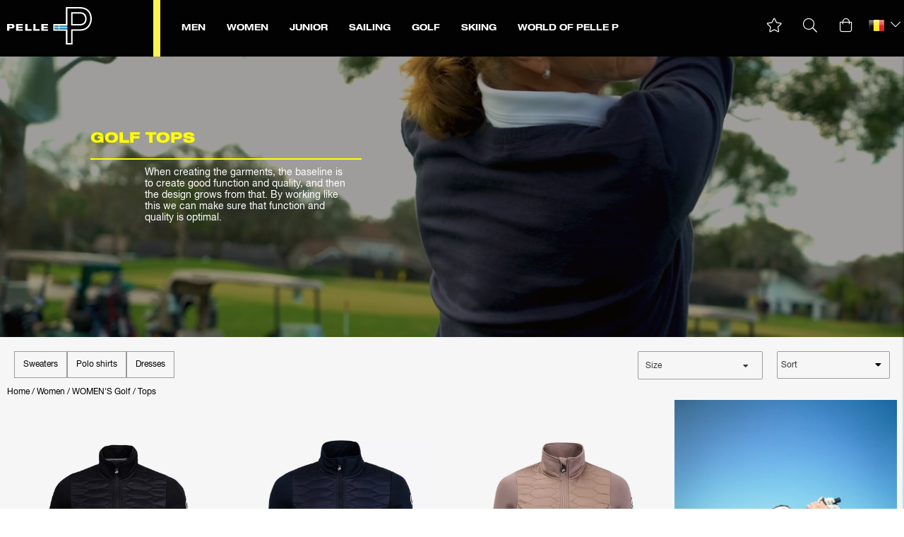

--- FILE ---
content_type: text/html;charset=UTF-8
request_url: https://www.pellepetterson.com/en-be/women/golf/tops/
body_size: 76348
content:
<!doctype html>
<html lang="en">
	<head>
		<meta charset="utf-8">
		<meta http-equiv="x-ua-compatible" content="ie=edge">
		<meta name="viewport" content="width=device-width, initial-scale=1">
		<meta name="robots" content="index,follow"/>
	<meta name="description" content="Browse our selection of golf clothes for women including polo shirts, fleece &amp; golf jackets. Technical clothing adapted for any golf season weather. Free shipping"/>
<meta property="og:title" content="Women Golf Tops Clothes and Apparel | Golf Wear Shop"/>
<meta property="og:description" content="Browse our selection of golf clothes for women including polo shirts, fleece &amp; golf jackets. Technical clothing adapted for any golf season weather. Free shipping"/>
<meta property="og:site_name" content="Pelle P"/>
<meta property="og:type" content="website"/>
<meta property="og:url" content="https://www.pellepetterson.com/en-be/women/golf/tops/"/>

<meta property="og:image" content="https://media.viskanassets.com/v2/pellepprod/normal/startsida_golf_dam_24.mp4"/>
		<meta property="og:image" content="https://media.viskanassets.com/v2/pellepprod/normal/Startsida_golf_dam_2024_kvadratisk.mp4"/>
		<meta property="og:image" content="https://media.viskanassets.com/v2/pellepprod/normal/startsida_golf_dam_24.mp4"/>
		<meta property="og:image" content="https://media.viskanassets.com/v2/pellepprod/normal/DSC00389-2.jpg"/>
		<meta property="og:image" content="https://media.viskanassets.com/v2/pellepprod/normal/SS24-golf16.jpg"/>
		<meta property="og:image" content="https://media.viskanassets.com/v2/pellepprod/normal/SS24-golf19.jpg"/>
		<meta property="og:image" content="https://media.viskanassets.com/v2/pellepprod/normal/SS24-golf18.jpg"/>
		<meta property="og:image" content="https://media.viskanassets.com/v2/pellepprod/normal/DSC02479-2.jpg"/>
		<meta property="og:image" content="https://media.viskanassets.com/v2/pellepprod/normal/SS24-golf10.jpg"/>
		<meta property="og:image" content="https://media.viskanassets.com/v2/pellepprod/normal/DSC01700-2.jpg"/>
		<title>Women Golf Tops Clothes and Apparel | Golf Wear Shop</title>
<link rel="canonical" href="https://www.pellepetterson.com/en-be/women/golf/tops/"/>

<link rel="alternate" hreflang="sv-se" href="https://www.pellepetterson.com/sv-se/dam/golf/overdelar/"/>
		<link rel="alternate" hreflang="en-au" href="https://www.pellepetterson.com/en-au/women/golf/tops/"/>
		<link rel="alternate" hreflang="en-at" href="https://www.pellepetterson.com/en-at/women/golf/tops/"/>
		<link rel="alternate" hreflang="en-be" href="https://www.pellepetterson.com/en-be/women/golf/tops/"/>
		<link rel="alternate" hreflang="en-bg" href="https://www.pellepetterson.com/en-bg/women/golf/tops/"/>
		<link rel="alternate" hreflang="en-ca" href="https://www.pellepetterson.com/en-ca/women/golf/tops/"/>
		<link rel="alternate" hreflang="en-cn" href="https://www.pellepetterson.com/en-cn/women/golf/tops/"/>
		<link rel="alternate" hreflang="en-hr" href="https://www.pellepetterson.com/en-hr/women/golf/tops/"/>
		<link rel="alternate" hreflang="en-cy" href="https://www.pellepetterson.com/en-cy/women/golf/tops/"/>
		<link rel="alternate" hreflang="en-cz" href="https://www.pellepetterson.com/en-cz/women/golf/tops/"/>
		<link rel="alternate" hreflang="en-dk" href="https://www.pellepetterson.com/en-dk/women/golf/tops/"/>
		<link rel="alternate" hreflang="en-ee" href="https://www.pellepetterson.com/en-ee/women/golf/tops/"/>
		<link rel="alternate" hreflang="en-fi" href="https://www.pellepetterson.com/en-fi/women/golf/tops/"/>
		<link rel="alternate" hreflang="en-fr" href="https://www.pellepetterson.com/en-fr/women/golf/tops/"/>
		<link rel="alternate" hreflang="de-de" href="https://www.pellepetterson.com/de-de/damen/golf/oberteilen/"/>
		<link rel="alternate" hreflang="en-gr" href="https://www.pellepetterson.com/en-gr/women/golf/tops/"/>
		<link rel="alternate" hreflang="en-hu" href="https://www.pellepetterson.com/en-hu/women/golf/tops/"/>
		<link rel="alternate" hreflang="en-is" href="https://www.pellepetterson.com/en-is/women/golf/tops/"/>
		<link rel="alternate" hreflang="en-in" href="https://www.pellepetterson.com/en-in/women/golf/tops/"/>
		<link rel="alternate" hreflang="en-ie" href="https://www.pellepetterson.com/en-ie/women/golf/tops/"/>
		<link rel="alternate" hreflang="en-it" href="https://www.pellepetterson.com/en-it/women/golf/tops/"/>
		<link rel="alternate" hreflang="en-jp" href="https://www.pellepetterson.com/en-jp/women/golf/tops/"/>
		<link rel="alternate" hreflang="en-lv" href="https://www.pellepetterson.com/en-lv/women/golf/tops/"/>
		<link rel="alternate" hreflang="en-lt" href="https://www.pellepetterson.com/en-lt/women/golf/tops/"/>
		<link rel="alternate" hreflang="en-lu" href="https://www.pellepetterson.com/en-lu/women/golf/tops/"/>
		<link rel="alternate" hreflang="en-mt" href="https://www.pellepetterson.com/en-mt/women/golf/tops/"/>
		<link rel="alternate" hreflang="nl-nl" href="https://www.pellepetterson.com/nl-nl/women/golf/tops/"/>
		<link rel="alternate" hreflang="en-nz" href="https://www.pellepetterson.com/en-nz/women/golf/tops/"/>
		<link rel="alternate" hreflang="en-no" href="https://www.pellepetterson.com/en-no/women/golf/tops/"/>
		<link rel="alternate" hreflang="en-pl" href="https://www.pellepetterson.com/en-pl/women/golf/tops/"/>
		<link rel="alternate" hreflang="en-pt" href="https://www.pellepetterson.com/en-pt/women/golf/tops/"/>
		<link rel="alternate" hreflang="en-sk" href="https://www.pellepetterson.com/en-sk/women/golf/tops/"/>
		<link rel="alternate" hreflang="en-si" href="https://www.pellepetterson.com/en-si/women/golf/tops/"/>
		<link rel="alternate" hreflang="en-es" href="https://www.pellepetterson.com/en-es/women/golf/tops/"/>
		<link rel="alternate" hreflang="en-ch" href="https://www.pellepetterson.com/en-ch/women/golf/tops/"/>
		<link rel="alternate" hreflang="en-tr" href="https://www.pellepetterson.com/en-tr/women/golf/tops/"/>
		<link rel="alternate" hreflang="en-gb" href="https://www.pellepetterson.com/en-gb/women/golf/tops/"/>
		<link rel="alternate" hreflang="en-ax" href="https://www.pellepetterson.com/en-ax/women/golf/tops/"/>
		<link rel="alternate" href="https://www.pellepetterson.com/" hreflang="x-default"/>
<script type="application/ld+json">
	{
		"@context": "http://schema.org",
		"@graph": [
			[{
							"@type": "BreadcrumbList",
							"itemListElement": [{
									"@type": "ListItem",
									"position": 1,
									"name": "Article",
									"item": "https://www.pellepetterson.com/en-be/products/"
								},{
									"@type": "ListItem",
									"position": 2,
									"name": "Women",
									"item": "https://www.pellepetterson.com/en-be/women/"
								},{
									"@type": "ListItem",
									"position": 3,
									"name": "Activities",
									"item": "https://www.pellepetterson.com/en-be/women/activities/"
								},{
									"@type": "ListItem",
									"position": 4,
									"name": "WOMEN'S Golf",
									"item": "https://www.pellepetterson.com/en-be/women/golf/"
								},{
									"@type": "ListItem",
									"position": 5,
									"name": "Tops",
									"item": "https://www.pellepetterson.com/en-be/women/golf/tops/"
								}]
						}]
		]
	}
	</script>
<link rel="icon" type="image/png" href="https://media.viskanassets.com/v2/pellepprod/original/favicon-16x16.png" sizes="16x16"/>
		<link rel="icon" type="image/png" href="https://media.viskanassets.com/v2/pellepprod/original/favicon-24x24.png" sizes="24x24"/>
		<link rel="icon" type="image/png" href="https://media.viskanassets.com/v2/pellepprod/original/favicon-32x32.png" sizes="32x32"/>
		<link rel="icon" type="image/png" href="https://media.viskanassets.com/v2/pellepprod/original/favicon-48x48.png" sizes="48x48"/>
	<link rel="preload" href="https://cdn.viskan.com/V12/7.6.0/index.js" as="script">


<link rel="preload" href="/build/chunks/runtime~main-1bdba9a6017f2f076721.js" as="script">

<link rel="preload" href="/build/chunks/e781469de255e4c534a3.js" as="script">

<link rel="preload" href="/build/chunks/590376d28bb125594deb.js" as="script">

<link rel="preload" href="/build/chunks/ab34be07f770d657f8f2.js" as="script">

<link rel="preload" href="/build/chunks/459b82065c434aa51a50.js" as="script">

<link rel="preload" href="/build/chunks/9ad26ce1b36e3afa4e19.js" as="script">

<link rel="preload" href="/build/chunks/8a78b9ac832d736ca70f.js" as="script">

<link rel="preload" href="/build/chunks/dc4a0a531b55d930eb73.js" as="script">

<link rel="preload" href="/build/chunks/a8d44fe5300fb8cc9f06.js" as="script">

<link rel="preload" href="/build/chunks/d5819a567a2135ff8d8e.js" as="script">

<link rel="preload" href="/build/chunks/3fa18da4a08c3e1ed743.js" as="script">

<link rel="preload" href="/build/chunks/1c7c73be6fb74804855b.js" as="script">

<link rel="preload" href="/build/chunks/47a6ea5a2e8d3e8f69aa.js" as="script">

<link rel="preload" href="/build/chunks/c6d64b91cb7f91d4df40.js" as="script">

<link rel="preload" href="/build/chunks/dc3175b8e59d61231988.js" as="script">

<link rel="preload" href="/build/chunks/92aa4f1f58582340c28b.js" as="script">

<link rel="preload" href="/build/chunks/d0c8fc3174441beb34f7.js" as="script">



<link rel="preload" href="/build/chunks/slider-18db3da9d6fcd426de56.css" as="style">

<link rel="preload" href="/build/chunks/main-1c26756b43c7628ad91b.css" as="style">


<link rel="preload" href="/customer.css" as="style">

<link rel="preload" href="https://cdn.viskan.com/font-awesome/releases/v5.15.1/webfonts/fa-light-300.woff2" as="font" type="font/woff2" crossorigin="anonymous">
	<link rel="preload" href="https://cdn.viskan.com/font-awesome/releases/v5.15.1/webfonts/fa-regular-400.woff2" as="font" type="font/woff2" crossorigin="anonymous">
	<link rel="preload" href="https://cdn.viskan.com/font-awesome/releases/v5.15.1/webfonts/fa-brands-400.woff2" as="font" type="font/woff2" crossorigin="anonymous">
	<link rel="preload" href="https://cdn.viskan.com/font-awesome/releases/v5.15.1/webfonts/fa-solid-900.woff2" as="font" type="font/woff2" crossorigin="anonymous">
<link rel="preconnect" href="https://media.viskanassets.com">
<script type="module" src="https://gallery.cevoid.com/index.js" defer></script>
<script async src="https://helloretailcdn.com/helloretail.js"></script>
	<script>
				window.hrq = window.hrq || [];
				hrq.push(['init', {
					websiteUuid: "13f94bbb-fa4c-4d97-b772-9020409ba008"
				}]);
			</script>
		</head>
	<body>
		<div class="Breakpoint-value"></div>
		<div id="Streamline">
			<script>
				//<![CDATA[
					window._streamline = window._streamline || {};
					window._streamline.siteContext = 

{
	"aggregateAttribute1Group": false,
	"aggregateAttribute2Group": false,
	"aggregateAttribute3Group": false,
	"articleUrlPrefix": "artikel",
	"club_id": "0",
	
	"cmsSettings": {
		"tags": { "article": "cms-article-x", "articleQuickBuy": "cms-article-quick-buy-x", "computedStyles": "cms-computed-styles", "css": "custom-css", "defaultTree": "estore-x", "footer": "cms-footer-x", "header": "cms-header-x", "styles": "cms-styles", "presetStyles": "cms-preset-styles", "computedPresetStyles": "cms-computed-preset-styles", "componentPresets": "cms-component-presets" }
	},
	"environment": "Production",
	"mediaConfig": {
		"mediaPath": "",
		"mediaServiceBaseURL": "https://media.viskanassets.com/v2/pellepprod",
		"scalings": {"normal":{"name":"normal","width":1081,"height":1081,"fitIn":true},"thumbnail":{"name":"thumbnail","width":90,"height":90,"fitIn":true},"original":{"name":"original","width":2000,"height":2000,"fitIn":true,"quality":90},"large":{"name":"large","width":2048,"height":2048},"list":{"name":"list","width":1081,"height":1081,"fitIn":true}}
	},
	"dataCollector": {
		"endpoint": "",
		"instanceAlias": ""
	},
	"companyName": "Pelle P",
	"customer": {
		"isBusinessAllowed": false,
		"isPersonAllowed": true
	},
	"country_code": "BE",
	"countries": [{
			"id": 0,
			"iso": "SE",
			"language": "sv",
			"languageId": 1,
			"name": "Sverige",
			"shopable": true,
			"selectable": true,
			"handledAs": ""
		},{
			"id": 24,
			"iso": "AU",
			"language": "en",
			"languageId": 3,
			"name": "Australia",
			"shopable": true,
			"selectable": true,
			"handledAs": ""
		},{
			"id": 23,
			"iso": "AT",
			"language": "en",
			"languageId": 3,
			"name": "Austria",
			"shopable": true,
			"selectable": true,
			"handledAs": ""
		},{
			"id": 11,
			"iso": "BE",
			"language": "en",
			"languageId": 3,
			"name": "Belgium",
			"shopable": true,
			"selectable": true,
			"handledAs": ""
		},{
			"id": 2,
			"iso": "BG",
			"language": "en",
			"languageId": 3,
			"name": "Bulgaria",
			"shopable": true,
			"selectable": true,
			"handledAs": ""
		},{
			"id": 27,
			"iso": "CA",
			"language": "en",
			"languageId": 3,
			"name": "Canada",
			"shopable": true,
			"selectable": true,
			"handledAs": ""
		},{
			"id": 5,
			"iso": "CN",
			"language": "en",
			"languageId": 3,
			"name": "China",
			"shopable": true,
			"selectable": true,
			"handledAs": ""
		},{
			"id": 6,
			"iso": "HR",
			"language": "en",
			"languageId": 3,
			"name": "Croatia",
			"shopable": true,
			"selectable": true,
			"handledAs": ""
		},{
			"id": 31,
			"iso": "CY",
			"language": "en",
			"languageId": 3,
			"name": "Cyprus",
			"shopable": true,
			"selectable": true,
			"handledAs": ""
		},{
			"id": 21,
			"iso": "CZ",
			"language": "en",
			"languageId": 3,
			"name": "Czech Republic",
			"shopable": true,
			"selectable": true,
			"handledAs": ""
		},{
			"id": 12,
			"iso": "DK",
			"language": "en",
			"languageId": 3,
			"name": "Denmark",
			"shopable": true,
			"selectable": true,
			"handledAs": ""
		},{
			"id": 13,
			"iso": "EE",
			"language": "en",
			"languageId": 3,
			"name": "Estonia",
			"shopable": true,
			"selectable": true,
			"handledAs": ""
		},{
			"id": 1,
			"iso": "FI",
			"language": "en",
			"languageId": 3,
			"name": "Finland",
			"shopable": true,
			"selectable": true,
			"handledAs": ""
		},{
			"id": 14,
			"iso": "FR",
			"language": "en",
			"languageId": 3,
			"name": "France",
			"shopable": true,
			"selectable": true,
			"handledAs": ""
		},{
			"id": 22,
			"iso": "DE",
			"language": "de",
			"languageId": 7,
			"name": "Germany",
			"shopable": true,
			"selectable": true,
			"handledAs": ""
		},{
			"id": 3,
			"iso": "GR",
			"language": "en",
			"languageId": 3,
			"name": "Greece",
			"shopable": true,
			"selectable": true,
			"handledAs": ""
		},{
			"id": 34,
			"iso": "HU",
			"language": "en",
			"languageId": 3,
			"name": "Hungary",
			"shopable": true,
			"selectable": true,
			"handledAs": ""
		},{
			"id": 25,
			"iso": "IS",
			"language": "en",
			"languageId": 3,
			"name": "Iceland",
			"shopable": true,
			"selectable": true,
			"handledAs": ""
		},{
			"id": 4,
			"iso": "IN",
			"language": "en",
			"languageId": 3,
			"name": "Indien",
			"shopable": true,
			"selectable": true,
			"handledAs": ""
		},{
			"id": 15,
			"iso": "IE",
			"language": "en",
			"languageId": 3,
			"name": "Ireland",
			"shopable": true,
			"selectable": true,
			"handledAs": ""
		},{
			"id": 16,
			"iso": "IT",
			"language": "en",
			"languageId": 3,
			"name": "Italy",
			"shopable": true,
			"selectable": true,
			"handledAs": ""
		},{
			"id": 40,
			"iso": "JP",
			"language": "en",
			"languageId": 3,
			"name": "Japan",
			"shopable": true,
			"selectable": true,
			"handledAs": ""
		},{
			"id": 17,
			"iso": "LV",
			"language": "en",
			"languageId": 3,
			"name": "Latvia",
			"shopable": true,
			"selectable": true,
			"handledAs": ""
		},{
			"id": 7,
			"iso": "LT",
			"language": "en",
			"languageId": 3,
			"name": "Lithuania",
			"shopable": true,
			"selectable": true,
			"handledAs": ""
		},{
			"id": 35,
			"iso": "LU",
			"language": "en",
			"languageId": 3,
			"name": "Luxembourg",
			"shopable": true,
			"selectable": true,
			"handledAs": ""
		},{
			"id": 36,
			"iso": "MT",
			"language": "en",
			"languageId": 3,
			"name": "Malta",
			"shopable": true,
			"selectable": true,
			"handledAs": ""
		},{
			"id": 18,
			"iso": "NL",
			"language": "nl",
			"languageId": 8,
			"name": "Netherlands",
			"shopable": true,
			"selectable": true,
			"handledAs": ""
		},{
			"id": 37,
			"iso": "NZ",
			"language": "en",
			"languageId": 3,
			"name": "New Zealand",
			"shopable": true,
			"selectable": true,
			"handledAs": ""
		},{
			"id": 28,
			"iso": "NO",
			"language": "en",
			"languageId": 3,
			"name": "Norway",
			"shopable": true,
			"selectable": true,
			"handledAs": ""
		},{
			"id": 8,
			"iso": "PL",
			"language": "en",
			"languageId": 3,
			"name": "Poland",
			"shopable": true,
			"selectable": true,
			"handledAs": ""
		},{
			"id": 9,
			"iso": "PT",
			"language": "en",
			"languageId": 3,
			"name": "Portugal",
			"shopable": true,
			"selectable": true,
			"handledAs": ""
		},{
			"id": 38,
			"iso": "SK",
			"language": "en",
			"languageId": 3,
			"name": "Slovakia",
			"shopable": true,
			"selectable": true,
			"handledAs": ""
		},{
			"id": 39,
			"iso": "SI",
			"language": "en",
			"languageId": 3,
			"name": "Slovenia",
			"shopable": true,
			"selectable": true,
			"handledAs": ""
		},{
			"id": 19,
			"iso": "ES",
			"language": "en",
			"languageId": 3,
			"name": "Spain",
			"shopable": true,
			"selectable": true,
			"handledAs": ""
		},{
			"id": 29,
			"iso": "CH",
			"language": "en",
			"languageId": 3,
			"name": "Switzerland",
			"shopable": true,
			"selectable": true,
			"handledAs": ""
		},{
			"id": 10,
			"iso": "TR",
			"language": "en",
			"languageId": 3,
			"name": "Turkey",
			"shopable": true,
			"selectable": true,
			"handledAs": ""
		},{
			"id": 20,
			"iso": "GB",
			"language": "en",
			"languageId": 3,
			"name": "United Kingdom",
			"shopable": true,
			"selectable": true,
			"handledAs": ""
		},{
			"id": 26,
			"iso": "AX",
			"language": "en",
			"languageId": 3,
			"name": "Åland",
			"shopable": true,
			"selectable": true,
			"handledAs": ""
		}],
	
	"country_id": 11,
	"countryShopable": true,
	"countrySelectable": true,
	"countryHandledAs": "",
	"currency_code": "EUR",
	"currency_id": "1",
	
	"defaultLanguageId": 1,
	"lang_code_web": "en",
	"lang_id": 3,
	"loadCategoryOnArticle": false,
	"locale": "en-BE",
	"localePickerPath": "/locale/",
	"reCAPTCHASiteKey": "6LdHqBEUAAAAALG-INwaSDHoIS6Vlsxc7sHK-BvA",
	"searchUrlPrefix": "/search",
	"selectedPurchaseCountry": {
			"id": 11,
			"iso": "BE",
			"language": "en",
			"languageId": 3,
			"name": "Belgium",
			"shopable": true,
			"selectable": true,
			"handledAs": ""
		},
	"skipToMainLink": "",
	"settings": {
		"addArticleFilterToUrl": false,
		"articleRedirectNotFoundUrl": "",
		"daysAsBrandNew": 30,
		"excludeOutOfStockListArticles": true,
		"excludeOutOfStockRelatedArticles": true,
		"articleStoreEnabled": false,
		"checkMediaEnabled": true,
		"ingridShippingAssistantEnabled": true,
		"ingridShippingAssistantEnabled_country": false,
		"klarnaShippingAssistantEnabled": false,
		"klarnaShippingAssistantEnabled_country": false,
		"klarnaSeparateShippingAddressEnabled": false,
		"remarketing": false,
		"useArticleQuickBuyLayout": true,
		"receiptUrlPath": "receipt",
		"termsUrlPath": "terms-and-conditions",
		"checkoutUrl": "checkout",
		"hideZeroPrice": false,
		"showLowestPrice": false,
		"lowestPricePrefixText": "",
		"lowestPriceSuffixText": "",
		"articleListWithPrentypes": false,
		"isSizeMatchRequired": false,
		"useFallbackImageForSize": false,
		"isAttr3MatchRequired": false,
		"useFallbackImageGlobal": false,
		"receiptLayout": "default",
		"noPreselectAttribute1": false,
		"noPreselectAttribute2": false,
		"noPreselectAttribute3": false,
		"disableExVATForB2B": false,
		"showPricesExVAT": false,
		"calculateDiscountPercentFromLowestPrice": false,
		"ingridTrackingWidgetEnabled": false,
		"hideLowestPriceForSpecificOfferTypes": "",
		"improvedPaginationSeo": true,
		"paginatedPageName": "",
		"lowLevelUpdateEnabled": false,
		"uniqueBrandNewBadge": "",
		"uniqueSaleBadge": "",
		"quoteProductPropertyKeyName": "",
		"productSource": "viskan",
		"serviceProviderConfigId": ""
	},
	"thirdParty": {
		"googleAnalyticsId": "",
		"googleTagManagerId": "GTM-MK6ML3M",
		"googleAnalyticsUa": true,
		"googleAnalytics4": true,
		"googlePersonalDataEmail": true,
		"googlePersonalDataEmailSha1": false,
		"googlePersonalDataFirstName": false,
		"googlePersonalDataLastName": false,
		"googlePersonalDataStreetAddress": false,
		"googlePersonalDataZipCode": false,
		"googlePersonalDataCity": false,
		"googlePersonalDataCountry": false,
		"googlePersonalDataPhoneNumber": false,
		"piwikId": "",
		"piwikInstanceAddress": "",
		"piwikPaqPush": "",
		"getLipscoreOrderDataFromAPI": true,
		"imboxId": "",
		"helloRetail": true,
		"helloRetailURL": "https://www.pellepetterson.com/en-dk/",
		"helloRetailWebsiteId": "13f94bbb-fa4c-4d97-b772-9020409ba008"
	},
	"localeMode": "LANGUAGE_AND_COUNTRY_IN_PATH",
	"useLookup": true,
	"sellerId": -1
}
;
					window._streamline.customerOnLoadStatus = 
		{
			"logged_in": false,
			"logged_in_level": 0,
			"person_flg": true
		}
	;
					window.__PRELOADED_STREAMLINE_STATE__ = 

		{
			
			app: {
				category: {
					
							main: {"categoryId":442,"categoryName":"Tops","content":"[{\"type\":\"CONTAINER_01\",\"props\":{\"animation\":\"none\",\"duration\":2000,\"iterations\":1,\"class\":\"\",\"hideOnMobile\":true,\"hideOnTablet\":true,\"hideOnDesktop\":true,\"conditionTrigger\":\"NONE\",\"conditionVariable\":\"NONE\",\"conditionOperator\":\"TRUE\",\"regexResult\":\"True\",\"conditionValue\":\"\",\"conditionAction\":\"SHOW\",\"componentName\":\"Container Top\",\"styleClasses\":{\"Container\":\"SimpleStyles-17158475467281158-Container\"},\"simpleStylesObject\":{\"SimpleStyles-17158475467281158-Container\":{\"backgroundColor\":\"#f6f6f6 !important\"}},\"simpleStylesString\":\".SimpleStyles-17158475467281158-Container {\\n  background-color: #f6f6f6 !important;\\n}\"},\"children\":[{\"type\":\"GRID_01\",\"props\":{\"gutter\":false,\"equalHeight\":false,\"vertical\":\"top\",\"horizontal\":\"left\",\"class\":\"\",\"componentName\":\"Grid\"},\"children\":[{\"type\":\"CELL_01\",\"props\":{\"lg-size\":\"full\",\"md-size\":\"full\",\"size\":\"full\",\"u-lg-flexOrder\":\"None\",\"u-md-flexOrder\":\"None\",\"u-sm-flexOrder\":\"None\",\"class\":\"\",\"componentName\":\"Cell\",\"styleClasses\":{\"Cell\":\"SimpleStyles-17158475467287284-Cell\"},\"simpleStylesObject\":{\"SimpleStyles-17158475467287284-Cell\":{\".Breakpoint--lg \u0026\":{\"marginTop\":\"-100px !important\"}}},\"simpleStylesString\":\".Breakpoint--lg .SimpleStyles-17158475467287284-Cell {\\n  margin-top: -100px !important;\\n}\"},\"children\":[{\"type\":\"BLURB_CUSTOM_CONTENT\",\"props\":{\"blurbUrl\":\"\",\"imgSrc\":{\"image\":{\"filename\":\"startsida_golf_dam_24.mp4\"},\"scale\":\"original\"},\"visibleOnMobile\":true,\"visibleOnTablet\":true,\"visibleOnDesktop\":true,\"width\":\"1\",\"height\":\"1\",\"position\":{\"posX\":1,\"posY\":1},\"tabletWidth\":\"1\",\"tabletHeight\":\"1\",\"mobileWidth\":\"1\",\"mobileHeight\":\"1\",\"componentName\":\"Custom Content Desktop\",\"styleClasses\":{\"Blurb\":\"Preset-BlurbCustomContent SimpleStyles-17158475467285448-Blurb\",\"Image_Wrapper\":\"\",\"Image\":\"Preset-BlurbCustomContent-image\",\"Content_Wrapper\":\"Preset-BlurbCustomContent-content SimpleStyles-17158475467285448-Content_Wrapper\"},\"simpleStylesObject\":{\"SimpleStyles-17158475467285448-Blurb\":{\"justifyContent\":\"center !important\",\"alignItems\":\"center !important\",\"width\":\"100% !important\",\"alignContent\":\"center !important\",\"alignSelf\":\"center !important\",\".Breakpoint--md \u0026\":{\"marginTop\":\"0px !important\"},\".Breakpoint--lg \u0026\":{\"marginTop\":\"0px !important\",\"width\":\"100% !important\",\"paddingTop\":\"0px !important\"}},\"SimpleStyles-17158475467285448-Content_Wrapper\":{\"background\":\"rgba(16, 12, 8, 0.4)\",\"width\":\"100%\",\"height\":\"100%\",\"display\":\"flex !important\",\"justifyContent\":\"center !important\",\".Breakpoint--md \u0026\":{},\".Breakpoint--lg \u0026\":{}}},\"simpleStylesString\":\".SimpleStyles-17158475467285448-Blurb {\\n  justify-content: center !important;\\n  align-items: center !important;\\n  width: 100% !important;\\n  align-content: center !important;\\n  align-self: center !important;\\n}\\n.Breakpoint--md .SimpleStyles-17158475467285448-Blurb {\\n  margin-top: 0px !important;\\n}\\n.Breakpoint--lg .SimpleStyles-17158475467285448-Blurb {\\n  margin-top: 0px !important;\\n  width: 100% !important;\\n  padding-top: 0px !important;\\n}\\n.SimpleStyles-17158475467285448-Content_Wrapper {\\n  background: rgba(16, 12, 8, 0.4);\\n  width: 100%;\\n  height: 100%;\\n  display: flex !important;\\n  justify-content: center !important;\\n}\",\"imgSrcMobile\":{\"image\":{\"filename\":\"Startsida_golf_dam_2024_kvadratisk.mp4\"},\"scale\":\"original\"},\"imgSrcTablet\":{\"image\":{\"filename\":\"startsida_golf_dam_24.mp4\"},\"scale\":\"original\"},\"promotionTracking\":false,\"promotionId\":\"example_promotion\",\"promotionName\":\"Example sale\",\"promotionCreative\":\"startpage_slider\",\"promotionPosition\":\"1_2\",\"alt\":\"\",\"disableLazyLoadOnMobile\":false,\"disableLazyLoadOnTablet\":false,\"disableLazyLoadOnDesktop\":false,\"videoAspectRatio\":\"\",\"videoAutoPlay\":true,\"videoControls\":false,\"videoLoop\":true,\"videoMuted\":true},\"children\":[{\"type\":\"CONTAINER_01\",\"props\":{\"animation\":\"none\",\"duration\":2000,\"iterations\":1,\"class\":\"\",\"hideOnMobile\":true,\"hideOnTablet\":true,\"hideOnDesktop\":true,\"conditionTrigger\":\"NONE\",\"conditionVariable\":\"NONE\",\"conditionOperator\":\"TRUE\",\"regexResult\":\"True\",\"conditionValue\":\"\",\"conditionAction\":\"SHOW\",\"componentName\":\"Container Text And Button\",\"styleClasses\":{\"Container\":\"SimpleStyles-17158475467297408-Container\"},\"simpleStylesObject\":{\"SimpleStyles-17158475467297408-Container\":{\"textAlign\":\"center !important\",\"paddingLeft\":\"10px !important\",\"paddingRight\":\"20px !important\",\"width\":\"100% !important\",\"justifyContent\":\"center !important\",\"alignItems\":\"center !important\",\"alignContent\":\"flex-end !important\",\"alignSelf\":\"flex-end !important\",\"paddingBottom\":\"20px !important\",\".Breakpoint--lg \u0026\":{\"alignItems\":\"center !important\",\"float\":\"left !important\",\"width\":\"30% !important\",\"paddingBottom\":\"0px !important\",\"paddingRight\":\"0px !important\",\"paddingLeft\":\"0px !important\",\"alignSelf\":\"center !important\",\"justifyContent\":\"center !important\",\"alignContent\":\"center !important\",\"marginRight\":\"50% !important\",\"marginTop\":\"5% !important\"}}},\"simpleStylesString\":\".SimpleStyles-17158475467297408-Container {\\n  text-align: center !important;\\n  padding-left: 10px !important;\\n  padding-right: 20px !important;\\n  width: 100% !important;\\n  justify-content: center !important;\\n  align-items: center !important;\\n  align-content: flex-end !important;\\n  align-self: flex-end !important;\\n  padding-bottom: 20px !important;\\n}\\n.Breakpoint--lg .SimpleStyles-17158475467297408-Container {\\n  align-items: center !important;\\n  float: left !important;\\n  width: 30% !important;\\n  padding-bottom: 0px !important;\\n  padding-right: 0px !important;\\n  padding-left: 0px !important;\\n  align-self: center !important;\\n  justify-content: center !important;\\n  align-content: center !important;\\n  margin-right: 50% !important;\\n  margin-top: 5% !important;\\n}\"},\"children\":[{\"type\":\"TEXT\",\"props\":{\"content\":\"\u003Ch1 class\u003D\\\"Preset-Heading2 Preset-Heading-Font-Family \\\" style\u003D\\\"text-align: left;\\\"\u003EGolf tops\u003C/h1\u003E\",\"componentName\":\"Text\",\"styleClasses\":{\"Text\":\"SimpleStyles-17158475467299784-Text\"},\"simpleStylesObject\":{\"SimpleStyles-17158475467299784-Text\":{\"color\":\"#ffff00 !important\",\"paddingBottom\":\"10px !important\",\"textTransform\":\"uppercase !important\",\"borderStyle\":\"solid !important\",\"borderColor\":\"#ffff00 !important\",\"borderTopWidth\":\"0px !important\",\"borderLeftWidth\":\"0px !important\",\"borderRightWidth\":\"0px !important\",\"borderBottomWidth\":\"2px !important\",\".Breakpoint--lg \u0026\":{\"paddingBottom\":\"16px !important\"}}},\"simpleStylesString\":\".SimpleStyles-17158475467299784-Text {\\n  color: #ffff00 !important;\\n  padding-bottom: 10px !important;\\n  text-transform: uppercase !important;\\n  border-style: solid !important;\\n  border-color: #ffff00 !important;\\n  border-top-width: 0px !important;\\n  border-left-width: 0px !important;\\n  border-right-width: 0px !important;\\n  border-bottom-width: 2px !important;\\n}\\n.Breakpoint--lg .SimpleStyles-17158475467299784-Text {\\n  padding-bottom: 16px !important;\\n}\"},\"children\":[],\"id\":17158475467299784,\"searchableContent\":\" Golf tops \"},{\"type\":\"TEXT\",\"props\":{\"content\":\"\u003Cp class\u003D\\\"Preset-Primary-Text Preset-Primary-Font-Family SC-White-text \\\" style\u003D\\\"text-align: left;\\\"\u003EWhen creating the garments, the baseline is to create good function and quality, and then the design grows from that. By working like this we can make sure that function and quality is optimal.\u003C/p\u003E\",\"componentName\":\"Text\",\"styleClasses\":{\"Text\":\"SimpleStyles-17158475467296684-Text\"},\"simpleStylesObject\":{\"SimpleStyles-17158475467296684-Text\":{\"color\":\"#FFFFFF !important\",\"paddingTop\":\"10px !important\",\"paddingLeft\":\"40px !important\",\"fontSize\":\"3px !important\",\"float\":\"right !important\",\".Breakpoint--md \u0026\":{\"paddingBottom\":\"10px !important\"},\".Breakpoint--lg \u0026\":{\"paddingBottom\":\"20px !important\",\"paddingLeft\":\"20% !important\",\"paddingRight\":\"20px !important\"}}},\"simpleStylesString\":\".SimpleStyles-17158475467296684-Text {\\n  color: #FFFFFF !important;\\n  padding-top: 10px !important;\\n  padding-left: 40px !important;\\n  font-size: 3px !important;\\n  float: right !important;\\n}\\n.Breakpoint--md .SimpleStyles-17158475467296684-Text {\\n  padding-bottom: 10px !important;\\n}\\n.Breakpoint--lg .SimpleStyles-17158475467296684-Text {\\n  padding-bottom: 20px !important;\\n  padding-left: 20% !important;\\n  padding-right: 20px !important;\\n}\"},\"children\":[],\"id\":17158475467296684,\"copyTime\":\"23 Aug 15:47:13\",\"searchableContent\":\" When creating the garments, the baseline is to create good function and quality, and then the design grows from that. By working like this we can make sure that function and quality is optimal. \"}],\"id\":17158475467297408,\"copyTime\":\"13 May 17:03:16\"}],\"id\":17158475467285448,\"copyTime\":\"13 May 17:02:38\"}],\"id\":17158475467287284}],\"id\":17158475467281286},{\"type\":\"CONTAINER_01\",\"props\":{\"animation\":\"none\",\"duration\":2000,\"iterations\":1,\"class\":\"\",\"hideOnMobile\":true,\"hideOnTablet\":true,\"hideOnDesktop\":true,\"conditionTrigger\":\"NONE\",\"conditionVariable\":\"NONE\",\"conditionOperator\":\"TRUE\",\"regexResult\":\"True\",\"conditionValue\":\"\",\"conditionAction\":\"SHOW\",\"componentName\":\"Container Menu Filter\",\"styleClasses\":{}},\"children\":[{\"type\":\"CONTAINER_01\",\"props\":{\"animation\":\"none\",\"duration\":2000,\"iterations\":1,\"class\":\"\",\"hideOnMobile\":false,\"hideOnTablet\":false,\"hideOnDesktop\":true,\"conditionTrigger\":\"NONE\",\"conditionVariable\":\"NONE\",\"conditionOperator\":\"TRUE\",\"regexResult\":\"True\",\"conditionValue\":\"\",\"conditionAction\":\"SHOW\",\"componentName\":\"Container Desktop\",\"styleClasses\":{\"Container\":\"Preset-Container-Margin SimpleStyles-1716198395870553-Container\"},\"simpleStylesObject\":{\"SimpleStyles-1716198395870553-Container\":{\"marginTop\":\"20px !important\",\"paddingLeft\":\"20px !important\",\"paddingRight\":\"20px !important\",\"display\":\"flex !important\",\"justifyContent\":\"space-between !important\"}},\"simpleStylesString\":\".SimpleStyles-1716198395870553-Container {\\n  margin-top: 20px !important;\\n  padding-left: 20px !important;\\n  padding-right: 20px !important;\\n  display: flex !important;\\n  justify-content: space-between !important;\\n}\"},\"children\":[{\"type\":\"SUB_MENU\",\"props\":{\"url\":\"dam/golf/\",\"iconClosed\":false,\"iconOpen\":false,\"iconSize\":\"1em\",\"displayIconBeforeTitle\":false,\"showHiddenCategories\":false,\"onlyCurrentChildren\":false,\"includeParent\":false,\"closeOthers\":false,\"linkTitle\":true,\"renderParentLink\":false,\"parentLinkPrefix\":\"All \",\"levels\":\"1\",\"class\":\"sub-menu-category-filter\",\"componentName\":\"Sub menu\",\"styleClasses\":{\"Node_Link\":\"Preset-Primary-Text Preset-Primary-Font-Family\",\"Sub_Menu\":\"\"},\"findTreeKey\":\"categoryId\",\"categoryId\":442,\"navType\":\"dropdown\",\"iconType\":\"icon\",\"sortInAlphabeticalOrderFromHierarchyLevel\":\"\"},\"children\":[],\"id\":17161983958706634},{\"type\":\"CATEGORY_IMPORT\",\"props\":{\"sourceType\":\"linkUrl\",\"title\":\"\",\"linkUrl\":\"category-import/filter/\",\"componentName\":\"Category Import Filter Desktop\"},\"children\":[],\"id\":17161983958707978}],\"id\":1716198395870553,\"copyTime\":\"20 May 11:22:58\"},{\"type\":\"CONTAINER_01\",\"props\":{\"animation\":\"none\",\"duration\":2000,\"iterations\":1,\"class\":\"\",\"hideOnMobile\":true,\"hideOnTablet\":true,\"hideOnDesktop\":true,\"conditionTrigger\":\"NONE\",\"conditionVariable\":\"NONE\",\"conditionOperator\":\"TRUE\",\"regexResult\":\"True\",\"conditionValue\":\"\",\"conditionAction\":\"SHOW\",\"componentName\":\"Container Mobile\",\"styleClasses\":{}},\"children\":[{\"type\":\"CONTAINER_01\",\"props\":{\"animation\":\"none\",\"duration\":2000,\"iterations\":1,\"class\":\"product-list-category-buttons-container\",\"hideOnMobile\":true,\"hideOnTablet\":true,\"hideOnDesktop\":false,\"conditionTrigger\":\"NONE\",\"conditionVariable\":\"NONE\",\"conditionOperator\":\"TRUE\",\"regexResult\":\"True\",\"conditionValue\":\"\",\"conditionAction\":\"SHOW\",\"componentName\":\"Container\",\"styleClasses\":{\"Container\":\"Preset-Container-Margin SimpleStyles-17158475467294602-Container\"},\"simpleStylesObject\":{\"SimpleStyles-17158475467294602-Container\":{\"marginTop\":\"20px !important\",\"paddingLeft\":\"10px !important\",\"paddingRight\":\"10px !important\",\"display\":\"flex !important\",\"justifyContent\":\"space-between !important\",\"position\":\"relative !important\",\".Breakpoint--lg \u0026\":{\"paddingLeft\":\"20px !important\",\"paddingRight\":\"20px !important\"}}},\"simpleStylesString\":\".SimpleStyles-17158475467294602-Container {\\n  margin-top: 20px !important;\\n  padding-left: 10px !important;\\n  padding-right: 10px !important;\\n  display: flex !important;\\n  justify-content: space-between !important;\\n  position: relative !important;\\n}\\n.Breakpoint--lg .SimpleStyles-17158475467294602-Container {\\n  padding-left: 20px !important;\\n  padding-right: 20px !important;\\n}\"},\"children\":[{\"type\":\"SUB_MENU\",\"props\":{\"url\":\"\",\"iconClosed\":false,\"iconOpen\":false,\"iconSize\":\"1em\",\"displayIconBeforeTitle\":false,\"showHiddenCategories\":false,\"onlyCurrentChildren\":false,\"includeParent\":false,\"closeOthers\":false,\"linkTitle\":true,\"renderParentLink\":false,\"parentLinkPrefix\":\"All \",\"levels\":\"1\",\"class\":\"sub-menu-category-filter\",\"componentName\":\"Sub menu\",\"styleClasses\":{\"Node_Link\":\"Preset-Primary-Text Preset-Primary-Font-Family\",\"Sub_Menu\":\"\"},\"findTreeKey\":\"categoryId\",\"categoryId\":442,\"navType\":\"dropdown\",\"iconType\":\"icon\",\"sortInAlphabeticalOrderFromHierarchyLevel\":\"\"},\"children\":[],\"id\":17158475467301112}],\"id\":17158475467294602,\"copyTime\":\"21 Oct 13:28:01\"}],\"id\":17158475467293846}],\"id\":17158475467291576,\"copyTime\":\"1 Dec 16:01:45\"}],\"id\":17158475467281158,\"copyTime\":\"16 May 10:18:43\"},{\"type\":\"CONTAINER_01\",\"props\":{\"animation\":\"none\",\"duration\":2000,\"iterations\":1,\"class\":\"\",\"hideOnMobile\":true,\"hideOnTablet\":true,\"hideOnDesktop\":true,\"conditionTrigger\":\"NONE\",\"conditionVariable\":\"NONE\",\"conditionOperator\":\"TRUE\",\"regexResult\":\"True\",\"conditionValue\":\"\",\"conditionAction\":\"SHOW\",\"componentName\":\"Container Breadcrumbs\",\"styleClasses\":{\"Container\":\"SimpleStyles-16383804215206676-Container\"},\"simpleStylesObject\":{\"SimpleStyles-16383804215206676-Container\":{\"backgroundColor\":\"#f6f6f6 !important\",\".Breakpoint--lg \u0026\":{\"backgroundColor\":\"#f6f6f6 !important\"}}},\"simpleStylesString\":\".SimpleStyles-16383804215206676-Container {\\n  background-color: #f6f6f6 !important;\\n}\\n.Breakpoint--lg .SimpleStyles-16383804215206676-Container {\\n  background-color: #f6f6f6 !important;\\n}\"},\"children\":[{\"type\":\"BREADCRUMBS\",\"props\":{\"type\":\"text\",\"delimiter\":\"   /   \",\"delimiterIcon\":false,\"delimiterIconSize\":\"1em\",\"delimiterIconColor\":\"#000\",\"delimiterImage\":\"\",\"startOnHierarchyLevel\":3,\"prependWithStartPage\":true,\"startPageURL\":\"/\",\"class\":\"\",\"componentName\":\"Breadcrumbs\",\"styleClasses\":{\"ActiveLink\":\"Preset-Primary-Text Preset-Primary-Font-Family SimpleStyles-16383804215204744-ActiveLink\",\"Item\":\"Preset-Primary-Text Preset-Primary-Font-Family Preset-Primary-Color\",\"Delimiter\":\"Preset-Primary-Text Preset-Primary-Font-Family Preset-Primary-Color SimpleStyles-16383804215204744-Delimiter\",\"Link\":\"Preset-Primary-Text Preset-Primary-Font-Family SimpleStyles-16383804215204744-Link\",\"Breadcrumbs\":\"SimpleStyles-16383804215204744-Breadcrumbs\"},\"simpleStylesObject\":{\"SimpleStyles-16383804215204744-Link\":{\"color\":\"#000000 !important\",\"fontSize\":\"12px !important\"},\"SimpleStyles-16383804215204744-ActiveLink\":{\"color\":\"#000000 !important\",\"fontSize\":\"12px !important\",\"backgroundColor\":\"#f6f6f6 !important\",\".Breakpoint--lg \u0026\":{\"backgroundColor\":\"#f6f6f6 !important\"}},\"SimpleStyles-16383804215204744-Breadcrumbs\":{\"paddingTop\":\"4px !important\",\"paddingBottom\":\"4px !important\",\"paddingLeft\":\"10px !important\"},\"SimpleStyles-16383804215204744-Delimiter\":{\"fontSize\":\"12px !important\"}},\"simpleStylesString\":\".SimpleStyles-16383804215204744-Link {\\n  color: #000000 !important;\\n  font-size: 12px !important;\\n}\\n.SimpleStyles-16383804215204744-ActiveLink {\\n  color: #000000 !important;\\n  font-size: 12px !important;\\n  background-color: #f6f6f6 !important;\\n}\\n.Breakpoint--lg .SimpleStyles-16383804215204744-ActiveLink {\\n  background-color: #f6f6f6 !important;\\n}\\n.SimpleStyles-16383804215204744-Breadcrumbs {\\n  padding-top: 4px !important;\\n  padding-bottom: 4px !important;\\n  padding-left: 10px !important;\\n}\\n.SimpleStyles-16383804215204744-Delimiter {\\n  font-size: 12px !important;\\n}\"},\"children\":[],\"id\":16383804215204744}],\"id\":16383804215206676,\"copyTime\":\"1 Dec 16:01:40\"},{\"type\":\"CONTAINER_01\",\"props\":{\"animation\":\"none\",\"duration\":2000,\"iterations\":1,\"class\":\"favorite-icon-list\",\"hideOnMobile\":true,\"hideOnTablet\":true,\"hideOnDesktop\":true,\"conditionTrigger\":\"NONE\",\"conditionVariable\":\"NONE\",\"conditionOperator\":\"TRUE\",\"regexResult\":\"True\",\"conditionValue\":\"\",\"conditionAction\":\"SHOW\",\"componentName\":\"Container Articles\",\"styleClasses\":{\"Container\":\"SimpleStyles-16383804343427880-Container\"},\"simpleStylesObject\":{\"SimpleStyles-16383804343427880-Container\":{\"paddingLeft\":\"5px !important\",\"paddingRight\":\"5px !important\",\".Breakpoint--lg \u0026\":{\"paddingLeft\":\"10px !important\",\"paddingRight\":\"10px !important\",\"backgroundColor\":\"#f6f6f6 !important\"}}},\"simpleStylesString\":\".SimpleStyles-16383804343427880-Container {\\n  padding-left: 5px !important;\\n  padding-right: 5px !important;\\n}\\n.Breakpoint--lg .SimpleStyles-16383804343427880-Container {\\n  padding-left: 10px !important;\\n  padding-right: 10px !important;\\n  background-color: #f6f6f6 !important;\\n}\"},\"children\":[{\"type\":\"ARTICLES\",\"props\":{\"source\":\"currentCategory\",\"quickbuy\":false,\"showPriceForCurrentSku\":false,\"favorite\":true,\"noBlurbs\":false,\"gutter\":false,\"showColor\":true,\"showDiscountPercent\":false,\"showRecPrice\":false,\"showArticleDescription\":false,\"showArticleNumber\":false,\"showPlunoNumber\":false,\"showBrandName\":false,\"showNumberOfVariants\":false,\"showArticleProperties\":false,\"image\":\"1109\",\"imageOnHover\":\"1010\",\"reducedPriceFilter\":\"all\",\"size\":20,\"paginationType\":\"infiniteScroll\",\"showProgressBar\":false,\"disableColumnSizePickerChoice\":false,\"xsm\":\"2\",\"sm\":\"2\",\"md\":\"3\",\"lg\":\"4\",\"xlg\":4,\"showSaleOrNew\":false,\"showPropertyIcon\":true,\"showCampaigns\":true,\"campaignPopup\":false,\"campaignHeader\":\"\",\"favoriteType\":\"icon\",\"favoriteIcon\":\"{\\\"prefix\\\":\\\"fal\\\",\\\"x\\\":{\\\"categories\\\":[\\\"achievement\\\",\\\"award\\\",\\\"favorite\\\",\\\"important\\\",\\\"night\\\",\\\"rating\\\",\\\"score\\\"],\\\"label\\\":\\\"Star\\\",\\\"name\\\":\\\"star\\\",\\\"styles\\\":[\\\"solid\\\",\\\"regular\\\",\\\"light\\\",\\\"duotone\\\"],\\\"unicode\\\":\\\"f005\\\",\\\"score\\\":9.84}}\",\"favoriteIconSelected\":\"{\\\"prefix\\\":\\\"fas\\\",\\\"x\\\":{\\\"categories\\\":[\\\"achievement\\\",\\\"award\\\",\\\"favorite\\\",\\\"important\\\",\\\"night\\\",\\\"rating\\\",\\\"score\\\"],\\\"label\\\":\\\"Star\\\",\\\"name\\\":\\\"star\\\",\\\"styles\\\":[\\\"solid\\\",\\\"regular\\\",\\\"light\\\",\\\"duotone\\\"],\\\"unicode\\\":\\\"f005\\\",\\\"score\\\":9.84}}\",\"favoriteIconSize\":\"0.7em\",\"favoriteIconColor\":\"#000\",\"noSearchResultTitle\":\"\",\"noSearchResultText\":\"\",\"showSearchResultHeading\":\"\",\"showColorList\":true,\"colorListOnlyShowInStock\":true,\"colorListDisplayType\":\"fixedNumberOfColors\",\"colorListDisplayTypeTablet\":\"fixedNumberOfColors\",\"colorListDisplayTypeMobile\":\"fixedNumberOfColors\",\"showSizeList\":false,\"sizeListMaxNumberOfSizes\":5,\"sizeListOnlyShowInStock\":true,\"componentName\":\"Articles Golf\",\"styleClasses\":{\"Article\":\"SimpleStyles-17144783305152842-Article\",\"Title\":\"Preset-Heading4 Preset-Heading-Font-Family Preset-Heading-Color SimpleStyles-17144783305152842-Title\",\"Price\":\"Preset-Primary-Font-Family Preset-Primary-Color SimpleStyles-17144783305152842-Price\",\"Prices\":\"Preset-Primary-Font-Family Preset-Primary-Color SimpleStyles-17144783305152842-Prices\",\"Color\":\"Preset-Primary-Font-Family Preset-Primary-Color SimpleStyles-17144783305152842-Color\",\"ColorList\":\"SimpleStyles-17144783305152842-ColorList Preset-Primary-Font-Family\",\"ListArticleContainer\":\"SimpleStyles-17144783305152842-ListArticleContainer\",\"ListArticleContainerBigArticleFiller\":\"SimpleStyles-17144783305152842-ListArticleContainerBigArticleFiller\",\"ListArticleContainerBigArticle\":\"SimpleStyles-17144783305152842-ListArticleContainerBigArticle\",\"BigArticleImage\":\"SimpleStyles-17144783305152842-BigArticleImage\",\"Price_Sale\":\"SimpleStyles-17144783305152842-Price_Sale\",\"Price_Original\":\"SimpleStyles-17144783305152842-Price_Original\",\"Wrapper\":\"SimpleStyles-17144783305152842-Wrapper\",\"ColorListItem\":\"SimpleStyles-17144783305152842-ColorListItem\"},\"simpleStylesObject\":{\"SimpleStyles-17144783305152842-Article\":{\"paddingTop\":\"30px !important\",\"paddingLeft\":\"5px !important\",\"paddingRight\":\"5px !important\",\".Breakpoint--lg \u0026\":{\"paddingTop\":\"28px !important\",\"paddingLeft\":\"28px !important\",\"paddingRight\":\"28px !important\",\"paddingBottom\":\"28px !important\"}},\"SimpleStyles-17144783305152842-Title\":{\"paddingTop\":\"10px !important\",\"maxWidth\":\"80% !important\"},\"SimpleStyles-17144783305152842-ColorList\":{\"display\":\"flex !important\",\"marginLeft\":\"0.1px !important\",\"paddingTop\":\"5px !important\",\"fontSize\":\"12px !important\"},\"SimpleStyles-17144783305152842-ListArticleContainer\":{\"paddingTop\":\"30px !important\",\".Breakpoint--lg \u0026\":{\"paddingTop\":\"30px !important\",\"paddingBottom\":\"30px !important\",\"paddingLeft\":\"30px !important\",\"paddingRight\":\"30px !important\"}},\"SimpleStyles-17144783305152842-Prices\":{\"fontSize\":\"12px !important\"},\"SimpleStyles-17144783305152842-Color\":{\"fontSize\":\"12px !important\"},\"SimpleStyles-17144783305152842-Price\":{\"fontSize\":\"12px !important\"},\"SimpleStyles-17144783305152842-ListArticleContainerBigArticleFiller\":{\".Breakpoint--lg \u0026\":{}},\"SimpleStyles-17144783305152842-ListArticleContainerBigArticle\":{\".Breakpoint--lg \u0026\":{}},\"SimpleStyles-17144783305152842-BigArticleImage\":{\".Breakpoint--lg \u0026\":{\"width\":\"102% !important\"}},\"SimpleStyles-17144783305152842-Price_Sale\":{\"color\":\"#dd2e44 !important\",\"paddingRight\":\"6px !important\"},\"SimpleStyles-17144783305152842-Price_Original\":{\"textDecoration\":\"line-through !important\"},\"SimpleStyles-17144783305152842-Wrapper\":{\"backgroundColor\":\"#f6f6f6 !important\"},\"SimpleStyles-17144783305152842-ColorListItem\":{\"borderRadius\":\"100%\",\"overflow\":\"hidden\",\"marginRight\":\"2px !important\",\"borderStyle\":\"solid !important\",\"borderColor\":\"#d6d6d6 !important\",\"marginLeft\":\"2px !important\",\"width\":\"12px !important\",\"height\":\"12px !important\",\"borderWidth\":\"0.2px !important\"}},\"simpleStylesString\":\".SimpleStyles-17144783305152842-Article {\\n  padding-top: 30px !important;\\n  padding-left: 5px !important;\\n  padding-right: 5px !important;\\n}\\n.Breakpoint--lg .SimpleStyles-17144783305152842-Article {\\n  padding-top: 28px !important;\\n  padding-left: 28px !important;\\n  padding-right: 28px !important;\\n  padding-bottom: 28px !important;\\n}\\n.SimpleStyles-17144783305152842-Title {\\n  padding-top: 10px !important;\\n  max-width: 80% !important;\\n}\\n.SimpleStyles-17144783305152842-ColorList {\\n  display: flex !important;\\n  margin-left: 0.1px !important;\\n  padding-top: 5px !important;\\n  font-size: 12px !important;\\n}\\n.SimpleStyles-17144783305152842-ListArticleContainer {\\n  padding-top: 30px !important;\\n}\\n.Breakpoint--lg .SimpleStyles-17144783305152842-ListArticleContainer {\\n  padding-top: 30px !important;\\n  padding-bottom: 30px !important;\\n  padding-left: 30px !important;\\n  padding-right: 30px !important;\\n}\\n.SimpleStyles-17144783305152842-Prices {\\n  font-size: 12px !important;\\n}\\n.SimpleStyles-17144783305152842-Color {\\n  font-size: 12px !important;\\n}\\n.SimpleStyles-17144783305152842-Price {\\n  font-size: 12px !important;\\n}\\n.Breakpoint--lg .SimpleStyles-17144783305152842-BigArticleImage {\\n  width: 102% !important;\\n}\\n.SimpleStyles-17144783305152842-Price_Sale {\\n  color: #dd2e44 !important;\\n  padding-right: 6px !important;\\n}\\n.SimpleStyles-17144783305152842-Price_Original {\\n  text-decoration: line-through !important;\\n}\\n.SimpleStyles-17144783305152842-Wrapper {\\n  background-color: #f6f6f6 !important;\\n}\\n.SimpleStyles-17144783305152842-ColorListItem {\\n  border-radius: 100%;\\n  overflow: hidden;\\n  margin-right: 2px !important;\\n  border-style: solid !important;\\n  border-color: #d6d6d6 !important;\\n  margin-left: 2px !important;\\n  width: 12px !important;\\n  height: 12px !important;\\n  border-width: 0.2px !important;\\n}\",\"showBigArticles\":false,\"renderBigArticlesLeftToRight\":true,\"scaleBigArticleImage\":\"large\",\"columnLayoutBigArticles\":\"4\",\"indexBigArticle\":\"0\",\"indexFillerBigArticle\":\"3\",\"showBigArticlesTablet\":false,\"scaleBigArticleImageTablet\":\"normal\",\"columnLayoutBigArticlesTablet\":\"3\",\"colorListSliderSpeed\":\"500\",\"colorListDuration\":\"3000\",\"colorListSlidesPerView\":\"5\",\"colorListSlidesPerViewTablet\":\"1\",\"colorListSlidesPerViewMobile\":\"1\",\"colorListSpaceBetween\":\"0\",\"colorListCenterSlides\":false,\"colorListSliderNextIcon\":\"{\\\"prefix\\\":\\\"fal\\\",\\\"x\\\":{\\\"name\\\":\\\"chevron-right\\\"}}\",\"colorListSliderNextIconSize\":\"1em\",\"colorListSliderNextIconColor\":\"#000\",\"colorListSliderPrevIcon\":\"{\\\"prefix\\\":\\\"fal\\\",\\\"x\\\":{\\\"name\\\":\\\"chevron-left\\\"}}\",\"colorListSliderPrevIconSize\":\"1em\",\"colorListSliderPrevIconColor\":\"#000\",\"colorListSelectPlaceholder\":\"Color\",\"colorListShowFromPrice\":false,\"colorListChangeColorOnHover\":true,\"showSizeRange\":false,\"regexToRemoveFromSize\":\"\",\"propertyIconName\":\"Coming\",\"showLipscoreRatingWidget\":true,\"showLowestPrice\":\"useStoreSetting\",\"lowestPricePrefixText\":\"\",\"lowestPriceSuffixText\":\"\",\"showBigArticlesMobile\":false,\"mediaRowIds\":\"\",\"maximumNumberOfSlides\":\"\",\"sliderArrowType\":\"none\",\"sliderPaginationType\":\"bullets\",\"useSliderMobile\":false,\"slidesPerViewMobile\":\"1\",\"spaceBetweenMobile\":\"0\",\"freeModeMobile\":false,\"loopMobile\":false,\"showArrowsMobile\":false,\"showPaginationMobile\":false,\"useSliderTablet\":false,\"slidesPerViewTablet\":\"1\",\"spaceBetweenTablet\":\"0\",\"freeModeTablet\":false,\"loopTablet\":false,\"showArrowsTablet\":false,\"showPaginationTablet\":false,\"useSliderDesktop\":false,\"slidesPerViewDesktop\":\"1\",\"spaceBetweenDesktop\":\"0\",\"freeModeDesktop\":false,\"loopDesktop\":false,\"showArrowsDesktop\":false,\"showPaginationDesktop\":false,\"showUnitPrice\":false,\"loadWhenInView\":false,\"colorListPlacementDesktop\":\"\",\"colorListPlacementTablet\":\"\",\"colorListPlacementMobile\":\"\",\"colorListNumberOfColorsDesktop\":\"12\",\"colorListNumberOfColorsTablet\":\"9\",\"colorListNumberOfColorsMobile\":\"7\"},\"children\":[{\"type\":\"BLURB_CUSTOM_CONTENT\",\"props\":{\"blurbUrl\":\"\",\"imgSrcMobile\":\"\",\"imgSrcTablet\":\"\",\"imgSrc\":{\"image\":{\"description\":\"DSC00389-2.jpg\",\"filename\":\"DSC00389-2.jpg\",\"height\":2708,\"mediaId\":20294,\"uploadedAt\":\"2024-05-20T12:49:49.530Z\",\"width\":4055},\"scale\":\"original\",\"width\":4055,\"height\":2708},\"alt\":\"\",\"disableLazyLoadOnMobile\":false,\"disableLazyLoadOnTablet\":false,\"disableLazyLoadOnDesktop\":false,\"visibleOnMobile\":true,\"visibleOnTablet\":true,\"visibleOnDesktop\":true,\"width\":2,\"height\":\"1\",\"position\":{\"posX\":1,\"posY\":7},\"tabletWidth\":\"1\",\"tabletHeight\":\"1\",\"mobileWidth\":2,\"mobileHeight\":\"1\",\"mobilePosition\":{\"posX\":2,\"posY\":11},\"promotionTracking\":false,\"promotionId\":\"example_promotion\",\"promotionName\":\"Example sale\",\"promotionCreative\":\"startpage_slider\",\"promotionPosition\":\"1_2\",\"videoAspectRatio\":\"16:9\",\"videoAutoPlay\":false,\"videoControls\":false,\"videoLoop\":false,\"videoMuted\":false,\"componentName\":\"Custom Content\",\"styleClasses\":{\"Blurb\":\"Preset-BlurbCustomContent SimpleStyles-17162093434362550-Blurb\",\"Image_Wrapper\":\"\",\"Image\":\"Preset-BlurbCustomContent-image\",\"Content_Wrapper\":\"Preset-BlurbCustomContent-content\",\"Video_Wrapper\":\"\",\"Video\":\"\"},\"simpleStylesObject\":{\"SimpleStyles-17162093434362550-Blurb\":{\"paddingTop\":\"20px !important\",\".Breakpoint--md \u0026\":{\"paddingTop\":\"0px !important\"},\".Breakpoint--lg \u0026\":{\"paddingTop\":\"20px !important\"}}},\"simpleStylesString\":\".SimpleStyles-17162093434362550-Blurb {\\n  padding-top: 20px !important;\\n}\\n.Breakpoint--md .SimpleStyles-17162093434362550-Blurb {\\n  padding-top: 0px !important;\\n}\\n.Breakpoint--lg .SimpleStyles-17162093434362550-Blurb {\\n  padding-top: 20px !important;\\n}\"},\"children\":[],\"id\":17162093434362550,\"copyTime\":\"20 May 14:42:02\"},{\"type\":\"BLURB_CUSTOM_CONTENT\",\"props\":{\"blurbUrl\":\"\",\"imgSrcMobile\":{\"image\":{\"description\":\"SS24-golf16.jpg\",\"filename\":\"SS24-golf16.jpg\",\"height\":1800,\"mediaId\":20185,\"uploadedAt\":\"2024-05-13T15:47:06.803Z\",\"width\":1000},\"scale\":\"original\",\"width\":1000,\"height\":1800},\"imgSrcTablet\":\"\",\"imgSrc\":{\"image\":{\"description\":\"SS24-golf19.jpg\",\"filename\":\"SS24-golf19.jpg\",\"height\":2162,\"mediaId\":20292,\"uploadedAt\":\"2024-05-20T12:42:51.970Z\",\"width\":1576},\"scale\":\"original\",\"width\":1576,\"height\":2162},\"alt\":\"\",\"disableLazyLoadOnMobile\":false,\"disableLazyLoadOnTablet\":false,\"disableLazyLoadOnDesktop\":false,\"visibleOnMobile\":true,\"visibleOnTablet\":true,\"visibleOnDesktop\":true,\"width\":\"1\",\"height\":\"1\",\"position\":{\"posX\":4,\"posY\":5},\"tabletWidth\":\"1\",\"tabletHeight\":\"1\",\"mobileWidth\":\"1\",\"mobileHeight\":\"1\",\"mobilePosition\":{\"posX\":2,\"posY\":8},\"promotionTracking\":false,\"promotionId\":\"example_promotion\",\"promotionName\":\"Example sale\",\"promotionCreative\":\"startpage_slider\",\"promotionPosition\":\"1_2\",\"videoAspectRatio\":\"16:9\",\"videoAutoPlay\":false,\"videoControls\":false,\"videoLoop\":false,\"videoMuted\":false,\"componentName\":\"Custom Content\",\"styleClasses\":{\"Blurb\":\"Preset-BlurbCustomContent\",\"Image_Wrapper\":\"\",\"Image\":\"Preset-BlurbCustomContent-image\",\"Content_Wrapper\":\"Preset-BlurbCustomContent-content\",\"Video_Wrapper\":\"\",\"Video\":\"\"}},\"children\":[],\"id\":1716208925747129,\"copyTime\":\"20 May 14:42:02\"},{\"type\":\"BLURB_CUSTOM_CONTENT\",\"props\":{\"blurbUrl\":\"\",\"imgSrcMobile\":{\"image\":{\"description\":\"SS24-golf18.jpg\",\"filename\":\"SS24-golf18.jpg\",\"height\":1800,\"mediaId\":20190,\"uploadedAt\":\"2024-05-13T15:47:07.120Z\",\"width\":1000},\"scale\":\"original\",\"width\":1000,\"height\":1800},\"imgSrcTablet\":\"\",\"imgSrc\":{\"image\":{\"description\":\"DSC02479-2.jpg\",\"filename\":\"DSC02479-2.jpg\",\"height\":3537,\"mediaId\":20237,\"uploadedAt\":\"2024-05-16T08:25:15.597Z\",\"width\":2362},\"scale\":\"original\",\"width\":2362,\"height\":3537},\"alt\":\"\",\"disableLazyLoadOnMobile\":false,\"disableLazyLoadOnTablet\":false,\"disableLazyLoadOnDesktop\":false,\"visibleOnMobile\":true,\"visibleOnTablet\":true,\"visibleOnDesktop\":true,\"width\":\"1\",\"height\":\"1\",\"position\":{\"posX\":1,\"posY\":3},\"tabletWidth\":\"1\",\"tabletHeight\":\"1\",\"mobileWidth\":\"1\",\"mobileHeight\":\"1\",\"mobilePosition\":{\"posX\":\"1\",\"posY\":5},\"promotionTracking\":false,\"promotionId\":\"example_promotion\",\"promotionName\":\"Example sale\",\"promotionCreative\":\"startpage_slider\",\"promotionPosition\":\"1_2\",\"videoAspectRatio\":\"16:9\",\"videoAutoPlay\":false,\"videoControls\":false,\"videoLoop\":false,\"videoMuted\":false,\"componentName\":\"Custom Content\",\"styleClasses\":{\"Blurb\":\"Preset-BlurbCustomContent\",\"Image_Wrapper\":\"\",\"Image\":\"Preset-BlurbCustomContent-image\",\"Content_Wrapper\":\"Preset-BlurbCustomContent-content\",\"Video_Wrapper\":\"\",\"Video\":\"\"}},\"children\":[],\"id\":17158478999206620},{\"type\":\"BLURB_CUSTOM_CONTENT\",\"props\":{\"blurbUrl\":\"\",\"imgSrcMobile\":{\"image\":{\"filename\":\"SS24-golf10.jpg\"},\"scale\":\"original\"},\"imgSrcTablet\":\"\",\"imgSrc\":{\"image\":{\"description\":\"DSC01700-2.jpg\",\"filename\":\"DSC01700-2.jpg\",\"height\":4240,\"mediaId\":20236,\"uploadedAt\":\"2024-05-16T08:23:57.527Z\",\"width\":2832},\"scale\":\"original\",\"width\":2832,\"height\":4240},\"alt\":\"\",\"disableLazyLoadOnMobile\":false,\"disableLazyLoadOnTablet\":false,\"disableLazyLoadOnDesktop\":false,\"visibleOnMobile\":true,\"visibleOnTablet\":true,\"visibleOnDesktop\":true,\"width\":\"1\",\"height\":\"1\",\"position\":{\"posX\":4,\"posY\":1},\"tabletWidth\":\"1\",\"tabletHeight\":\"1\",\"mobileWidth\":\"1\",\"mobileHeight\":\"1\",\"mobilePosition\":{\"posX\":2,\"posY\":2},\"promotionTracking\":false,\"promotionId\":\"example_promotion\",\"promotionName\":\"Example sale\",\"promotionCreative\":\"startpage_slider\",\"promotionPosition\":\"1_2\",\"videoAspectRatio\":\"16:9\",\"videoAutoPlay\":false,\"videoControls\":false,\"videoLoop\":false,\"videoMuted\":false,\"componentName\":\"Custom Content\",\"styleClasses\":{\"Blurb\":\"Preset-BlurbCustomContent\",\"Image_Wrapper\":\"\",\"Image\":\"Preset-BlurbCustomContent-image\",\"Content_Wrapper\":\"Preset-BlurbCustomContent-content\",\"Video_Wrapper\":\"\",\"Video\":\"\"}},\"children\":[],\"id\":17158477651144072}],\"id\":17144783305152842,\"copyTime\":\"30 Apr 13:56:40\"}],\"id\":16383804343427880,\"copyTime\":\"1 Dec 16:02:10\"}]","linkFriendlyName":"women/golf/tops/","metaDescription":"Browse our selection of golf clothes for women including polo shirts, fleece \u0026 golf jackets. Technical clothing adapted for any golf season weather. Free shipping","noIndex":false,"sortByField":"artcatsort","sortDescending":false,"title":"Women Golf Tops Clothes and Apparel | Golf Wear Shop"},
						

					article: {"categoryId":302,"categoryName":"article","content":"[{\"type\":\"CONTAINER_01\",\"props\":{\"animation\":\"none\",\"duration\":2000,\"iterations\":1,\"class\":\"\",\"hideOnMobile\":true,\"hideOnTablet\":true,\"hideOnDesktop\":true,\"conditionTrigger\":\"NONE\",\"conditionVariable\":\"NONE\",\"conditionOperator\":\"TRUE\",\"regexResult\":\"True\",\"conditionValue\":\"\",\"conditionAction\":\"SHOW\",\"componentName\":\"Container Full\",\"styleClasses\":{\"Container\":\"SimpleStyles-16347301085288050-Container\"},\"simpleStylesObject\":{\"SimpleStyles-16347301085288050-Container\":{\"backgroundColor\":\"#FFFFFF !important\"}},\"simpleStylesString\":\".SimpleStyles-16347301085288050-Container {\\n  background-color: #FFFFFF !important;\\n}\"},\"children\":[{\"type\":\"CONTAINER_01\",\"props\":{\"animation\":\"none\",\"duration\":2000,\"iterations\":1,\"class\":\"\",\"hideOnMobile\":true,\"hideOnTablet\":true,\"hideOnDesktop\":true,\"conditionTrigger\":\"NONE\",\"conditionVariable\":\"NONE\",\"conditionOperator\":\"TRUE\",\"regexResult\":\"True\",\"conditionValue\":\"\",\"conditionAction\":\"SHOW\",\"componentName\":\"Container Content\",\"styleClasses\":{\"Container\":\"Preset-Container-Margin Preset-Container-Padding\"}},\"children\":[{\"type\":\"CONTAINER_01\",\"props\":{\"animation\":\"none\",\"duration\":2000,\"iterations\":1,\"class\":\"\",\"hideOnMobile\":true,\"hideOnTablet\":true,\"hideOnDesktop\":true,\"conditionTrigger\":\"NONE\",\"conditionVariable\":\"NONE\",\"conditionOperator\":\"TRUE\",\"regexResult\":\"True\",\"conditionValue\":\"\",\"conditionAction\":\"SHOW\",\"componentName\":\"Container Breadcrumbs\",\"styleClasses\":{\"Container\":\"SimpleStyles-16348893754855600-Container\"},\"simpleStylesObject\":{\"SimpleStyles-16348893754855600-Container\":{\"paddingTop\":\"8px !important\",\"paddingBottom\":\"8px !important\",\"maxWidth\":\"1440px !important\"}},\"simpleStylesString\":\".SimpleStyles-16348893754855600-Container {\\n  padding-top: 8px !important;\\n  padding-bottom: 8px !important;\\n  max-width: 1440px !important;\\n}\"},\"children\":[{\"type\":\"BREADCRUMBS\",\"props\":{\"type\":\"text\",\"delimiter\":\"   /   \",\"delimiterIcon\":false,\"delimiterIconSize\":\"1em\",\"delimiterIconColor\":\"#000\",\"delimiterImage\":\"\",\"startOnHierarchyLevel\":3,\"prependWithStartPage\":false,\"startPageURL\":\"/\",\"class\":\"\",\"componentName\":\"Breadcrumbs\",\"styleClasses\":{\"ActiveLink\":\"Preset-Primary-Font-Family Preset-Primary-Color\",\"Item\":\"Preset-Primary-Text Preset-Primary-Font-Family Preset-Primary-Color SimpleStyles-16348893754862308-Item\",\"Delimiter\":\"Preset-Primary-Text Preset-Primary-Font-Family Preset-Primary-Color\",\"Link\":\"Preset-Primary-Text Preset-Primary-Font-Family Preset-Primary-Color SimpleStyles-16348893754862308-Link\",\"Breadcrumbs\":\"\"},\"simpleStylesObject\":{\"SimpleStyles-16348893754862308-Link\":{\"color\":\"#000000 !important\",\"fontSize\":\"12px !important\"},\"SimpleStyles-16348893754862308-Item\":{\"fontSize\":\"12px !important\"}},\"simpleStylesString\":\".SimpleStyles-16348893754862308-Link {\\n  color: #000000 !important;\\n  font-size: 12px !important;\\n}\\n.SimpleStyles-16348893754862308-Item {\\n  font-size: 12px !important;\\n}\"},\"children\":[],\"id\":16348893754862308}],\"id\":16348893754855600}],\"id\":16348893754852468,\"copyTime\":\"22 Oct 09:56:12\"},{\"type\":\"CONTAINER_01\",\"props\":{\"animation\":\"none\",\"duration\":2000,\"iterations\":1,\"class\":\"\",\"hideOnMobile\":true,\"hideOnTablet\":true,\"hideOnDesktop\":false,\"conditionTrigger\":\"NONE\",\"conditionVariable\":\"NONE\",\"conditionOperator\":\"TRUE\",\"regexResult\":\"True\",\"conditionValue\":\"\",\"conditionAction\":\"SHOW\",\"componentName\":\"Container Media Mobile Tablet\",\"styleClasses\":{\"Container\":\"SimpleStyles-16348893980594048-Container\"},\"simpleStylesObject\":{\"SimpleStyles-16348893980594048-Container\":{\"width\":\"66% !important\"}},\"simpleStylesString\":\".SimpleStyles-16348893980594048-Container {\\n  width: 66% !important;\\n}\"},\"children\":[{\"type\":\"ARTICLE_MEDIA\",\"props\":{\"mobileLayout\":\"Slider\",\"tabletLayout\":\"Slider\",\"desktopLayout\":\"Slider\",\"mobileScale\":\"normal\",\"tabletScale\":\"normal\",\"desktopScale\":\"normal\",\"zoomPopup\":true,\"popupSlider\":true,\"sliderAutoplay\":false,\"sliderDisableOnInteraction\":false,\"sliderLoop\":true,\"sliderSpeed\":\"300\",\"sliderDuration\":\"3000\",\"timing\":\"ease\",\"sliderArrows\":false,\"sliderArrowsType\":\"none\",\"sliderPagination\":false,\"sliderPaginationType\":\"bullets\",\"slidesPerViewMobile\":\"1\",\"slidesPerColumnMobile\":\"1\",\"slidesPerGroupMobile\":\"1\",\"spaceBetweenMobile\":\"10\",\"centerSlidesMobile\":false,\"slidesPerViewTablet\":\"1\",\"slidesPerColumnTablet\":\"1\",\"slidesPerGroupTablet\":\"1\",\"spaceBetweenTablet\":\"10\",\"centerSlidesTablet\":false,\"slidesPerViewDesktop\":\"2\",\"slidesPerColumnDesktop\":\"2\",\"slidesPerGroupDesktop\":\"1\",\"spaceBetweenDesktop\":\"10\",\"centerSlidesDesktop\":false,\"zoomDelay\":\"500\",\"zoomThumbnails\":false,\"showZoomIcon\":false,\"zoomIcon\":false,\"zoomIconSize\":\"2em\",\"zoomIconColor\":\"#000\",\"showSaleOrNew\":false,\"showPropertyIcon\":true,\"showCampaigns\":true,\"campaignPopup\":false,\"campaignHeader\":\"\",\"videoAutoPlay\":false,\"videoControls\":true,\"videoLoop\":false,\"videoMuted\":false,\"isSizeMatchRequired\":\"\",\"isAttr3MatchRequired\":\"\",\"show360ImageIfPossible\":false,\"excludeImages\":\"1103\",\"imagesOrderList\":\"\",\"class\":\"\",\"componentName\":\"Media\",\"styleClasses\":{\"Slideshow_Pagination\":\"SimpleStyles-16348902321552010-Slideshow_Pagination\",\"Slideshow_Item\":\"\",\"Slider Figure\":\"\",\"Slider Image\":\"\",\"Slidehow_Items_Wrapper\":\"\",\"Slideshow_Inner_Container\":\"\"},\"simpleStylesObject\":{\"SimpleStyles-16348902321552010-Slideshow_Pagination\":{\"display\":\"none !important\"}},\"simpleStylesString\":\".SimpleStyles-16348902321552010-Slideshow_Pagination {\\n  display: none !important;\\n}\",\"showDiscountPercent\":false,\"propertyIconName\":\"Coming\",\"videoAspectRatio\":\"3:4\",\"freeModeMobile\":false,\"freeModeTablet\":false,\"freeModeDesktop\":false,\"sliderDirection\":\"horizontal\",\"sliderMousewheel\":false,\"sliderMaintenance\":false,\"sliderEffect\":\"slide\",\"useGlobalSettings\":false,\"disableLazyLoadOnMobile\":false,\"disableLazyLoadOnTablet\":false,\"disableLazyLoadOnDesktop\":false,\"useFallbackImage\":false},\"children\":[],\"id\":16348902321552010,\"copyTime\":\"22 Oct 10:10:25\"}],\"id\":16348893980594048},{\"type\":\"CONTAINER_01\",\"props\":{\"animation\":\"none\",\"duration\":2000,\"iterations\":1,\"class\":\"\",\"hideOnMobile\":true,\"hideOnTablet\":true,\"hideOnDesktop\":true,\"conditionTrigger\":\"NONE\",\"conditionVariable\":\"NONE\",\"conditionOperator\":\"TRUE\",\"regexResult\":\"True\",\"conditionValue\":\"\",\"conditionAction\":\"SHOW\",\"componentName\":\"Container Content\",\"styleClasses\":{\"Container\":\"Preset-Container-Margin Preset-Container-Padding\"}},\"children\":[{\"type\":\"GRID_01\",\"props\":{\"gutter\":true,\"equalHeight\":false,\"vertical\":\"top\",\"horizontal\":\"left\",\"class\":\"\",\"componentName\":\"Grid\"},\"children\":[{\"type\":\"CELL_01\",\"props\":{\"lg-size\":\"8of12\",\"md-size\":\"hidden\",\"size\":\"hidden\",\"u-lg-flexOrder\":\"None\",\"u-md-flexOrder\":\"None\",\"u-sm-flexOrder\":\"None\",\"class\":\"\",\"animation\":\"none\",\"duration\":2000,\"iterations\":1,\"componentName\":\"Cell\"},\"children\":[{\"type\":\"CONTAINER_01\",\"props\":{\"animation\":\"none\",\"duration\":2000,\"iterations\":1,\"class\":\"\",\"hideOnMobile\":true,\"hideOnTablet\":true,\"hideOnDesktop\":true,\"conditionTrigger\":\"NONE\",\"conditionVariable\":\"NONE\",\"conditionOperator\":\"TRUE\",\"regexResult\":\"True\",\"conditionValue\":\"\",\"conditionAction\":\"SHOW\",\"componentName\":\"Container Media Product Image\",\"styleClasses\":{\"Container\":\"\"}},\"children\":[{\"type\":\"ARTICLE_MEDIA\",\"props\":{\"mobileLayout\":\"grid\",\"tabletLayout\":\"Slider\",\"desktopLayout\":\"Slider\",\"mobileScale\":\"normal\",\"tabletScale\":\"normal\",\"desktopScale\":\"normal\",\"zoomPopup\":true,\"popupSlider\":false,\"sliderAutoplay\":false,\"sliderDisableOnInteraction\":false,\"sliderLoop\":false,\"sliderSpeed\":\"300\",\"sliderDuration\":\"3000\",\"timing\":\"ease\",\"sliderArrows\":false,\"sliderArrowsType\":\"none\",\"sliderPagination\":false,\"sliderPaginationType\":\"bullets\",\"slidesPerViewMobile\":\"1\",\"slidesPerColumnMobile\":\"1\",\"slidesPerGroupMobile\":\"1\",\"spaceBetweenMobile\":\"0\",\"centerSlidesMobile\":false,\"slidesPerViewTablet\":\"1\",\"slidesPerColumnTablet\":\"1\",\"slidesPerGroupTablet\":\"1\",\"spaceBetweenTablet\":\"0\",\"centerSlidesTablet\":false,\"slidesPerViewDesktop\":\"2\",\"slidesPerColumnDesktop\":\"2\",\"slidesPerGroupDesktop\":\"1\",\"spaceBetweenDesktop\":\"0\",\"centerSlidesDesktop\":false,\"zoomDelay\":\"500\",\"zoomThumbnails\":false,\"showZoomIcon\":false,\"zoomIcon\":false,\"zoomIconSize\":\"2em\",\"zoomIconColor\":\"#000\",\"showSaleOrNew\":false,\"showPropertyIcon\":true,\"showCampaigns\":true,\"campaignPopup\":false,\"campaignHeader\":\"\",\"videoAutoPlay\":true,\"videoControls\":false,\"videoLoop\":true,\"videoMuted\":false,\"isSizeMatchRequired\":\"\",\"isAttr3MatchRequired\":\"\",\"show360ImageIfPossible\":false,\"excludeImages\":\"1103\",\"imagesOrderList\":\"\",\"class\":\"product-media\",\"componentName\":\"Media\",\"styleClasses\":{\"Slideshow_Pagination\":\"SimpleStyles-16347301085294766-Slideshow_Pagination\",\"Slideshow_Item\":\"\",\"Slider Figure\":\"\",\"Slider Image\":\"SimpleStyles-16347301085294766-Slider_Image\",\"Slidehow_Items_Wrapper\":\"SimpleStyles-16347301085294766-Slidehow_Items_Wrapper\",\"Slideshow_Inner_Container\":\"\"},\"simpleStylesObject\":{\"SimpleStyles-16347301085294766-Slideshow_Pagination\":{\"display\":\"none !important\"},\"SimpleStyles-16347301085294766-Slider_Image\":{\"cursor\":\"pointer !important\"},\"SimpleStyles-16347301085294766-Slidehow_Items_Wrapper\":{\"cursor\":\"pointer !important\"}},\"simpleStylesString\":\".SimpleStyles-16347301085294766-Slideshow_Pagination {\\n  display: none !important;\\n}\\n.SimpleStyles-16347301085294766-Slider_Image {\\n  cursor: pointer !important;\\n}\\n.SimpleStyles-16347301085294766-Slidehow_Items_Wrapper {\\n  cursor: pointer !important;\\n}\",\"mobileCellSize\":\"1of2\",\"mobileGridGutter\":true,\"tabletCellSize\":\"1of2\",\"tabletGridGutter\":true,\"desktopCellSize\":\"1of2\",\"desktopGridGutter\":true,\"showDiscountPercent\":false,\"propertyIconName\":\"Coming\",\"videoAspectRatio\":\"3:4\",\"disableLazyLoadOnMobile\":false,\"disableLazyLoadOnTablet\":false,\"disableLazyLoadOnDesktop\":false,\"useFullSizeForMobile\":false,\"useFullSizeForTablet\":false,\"useFullSizeForDesktop\":false,\"sliderDirection\":\"horizontal\",\"sliderMousewheel\":false,\"sliderMaintenance\":false,\"sliderEffect\":\"slide\",\"freeModeMobile\":false,\"freeModeTablet\":false,\"freeModeDesktop\":false,\"useFallbackImage\":false,\"useGlobalSettings\":false},\"children\":[],\"id\":16347301085294766}],\"id\":16347301085296898}],\"id\":1634730108529483},{\"type\":\"CELL_01\",\"props\":{\"lg-size\":\"4of12\",\"md-size\":\"full\",\"size\":\"full\",\"u-lg-flexOrder\":\"None\",\"u-md-flexOrder\":\"None\",\"u-sm-flexOrder\":\"None\",\"class\":\"\",\"animation\":\"none\",\"duration\":2000,\"iterations\":1,\"componentName\":\"Cell\"},\"children\":[{\"type\":\"CONTAINER_01\",\"props\":{\"animation\":\"none\",\"duration\":2000,\"iterations\":1,\"class\":\"\",\"hideOnMobile\":true,\"hideOnTablet\":true,\"hideOnDesktop\":true,\"conditionTrigger\":\"NONE\",\"conditionVariable\":\"NONE\",\"conditionOperator\":\"TRUE\",\"regexResult\":\"True\",\"conditionValue\":\"\",\"conditionAction\":\"SHOW\",\"componentName\":\"Container\",\"styleClasses\":{\"Container\":\"Preset-Container-Max-Width Preset-Container-Margin Preset-Container-Padding\"}},\"children\":[{\"type\":\"CONTAINER_01\",\"props\":{\"animation\":\"none\",\"duration\":2000,\"iterations\":1,\"class\":\"\",\"hideOnMobile\":true,\"hideOnTablet\":true,\"hideOnDesktop\":true,\"conditionTrigger\":\"NONE\",\"conditionVariable\":\"NONE\",\"conditionOperator\":\"TRUE\",\"regexResult\":\"True\",\"conditionValue\":\"\",\"conditionAction\":\"SHOW\",\"componentName\":\"Container Name And Price\",\"styleClasses\":{\"Container\":\"SimpleStyles-16347330722298358-Container\"},\"simpleStylesObject\":{\"SimpleStyles-16347330722298358-Container\":{\"display\":\"flex\",\"justifyContent\":\"space-between\",\"alignItems\":\"center\",\"flexDirection\":\"row\",\"paddingTop\":\"16px !important\"}},\"simpleStylesString\":\".SimpleStyles-16347330722298358-Container {\\n  display: flex;\\n  justify-content: space-between;\\n  align-items: center;\\n  flex-direction: row;\\n  padding-top: 16px !important;\\n}\"},\"children\":[{\"type\":\"ARTICLE_FIELD\",\"props\":{\"field\":\"artname\",\"elementType\":\"div\",\"prefixText\":\"\",\"suffixText\":\"\",\"class\":\"\",\"componentName\":\"Field\",\"styleClasses\":{\"Field\":\"SimpleStyles-16347301085296140-Field Preset-Heading-Font-Family\"},\"simpleStylesObject\":{\"SimpleStyles-16347301085296140-Field\":{\"textTransform\":\"uppercase !important\",\"justifyContent\":\"flex-start !important\",\"alignItems\":\"center !important\",\"flexDirection\":\"row !important\",\".Breakpoint--lg \u0026\":{\"paddingTop\":\"6px !important\"}}},\"simpleStylesString\":\".SimpleStyles-16347301085296140-Field {\\n  text-transform: uppercase !important;\\n  justify-content: flex-start !important;\\n  align-items: center !important;\\n  flex-direction: row !important;\\n}\\n.Breakpoint--lg .SimpleStyles-16347301085296140-Field {\\n  padding-top: 6px !important;\\n}\"},\"children\":[],\"id\":16347301085296140},{\"type\":\"ARTICLE_PRICE\",\"props\":{\"showDiscountPercent\":false,\"showRecPrice\":false,\"class\":\"\",\"componentName\":\"Price\",\"styleClasses\":{\"Price\":\"Preset-Heading-Font-Family SimpleStyles-16347301085294888-Price\",\"Sale\":\"Preset-Heading-Font-Family SimpleStyles-16347301085294888-Sale\",\"Original\":\"Preset-Primary-Font-Family Preset-Primary-Text Preset-Primary-Color SimpleStyles-16347301085294888-Original\"},\"simpleStylesObject\":{\"SimpleStyles-16347301085294888-Price\":{\"justifyContent\":\"flex-end !important\",\"flexDirection\":\"row !important\",\"alignItems\":\"center !important\"},\"SimpleStyles-16347301085294888-Sale\":{\"paddingRight\":\"8px !important\",\"color\":\"#dd2e44 !important\"},\"SimpleStyles-16347301085294888-Original\":{\"textDecoration\":\"line-through !important\"}},\"simpleStylesString\":\".SimpleStyles-16347301085294888-Price {\\n  justify-content: flex-end !important;\\n  flex-direction: row !important;\\n  align-items: center !important;\\n}\\n.SimpleStyles-16347301085294888-Sale {\\n  padding-right: 8px !important;\\n  color: #dd2e44 !important;\\n}\\n.SimpleStyles-16347301085294888-Original {\\n  text-decoration: line-through !important;\\n}\"},\"children\":[],\"id\":16347301085294888}],\"id\":16347330722298358},{\"type\":\"CONTAINER_01\",\"props\":{\"animation\":\"none\",\"duration\":2000,\"iterations\":1,\"class\":\"\",\"hideOnMobile\":true,\"hideOnTablet\":true,\"hideOnDesktop\":true,\"conditionTrigger\":\"NONE\",\"conditionVariable\":\"NONE\",\"conditionOperator\":\"TRUE\",\"regexResult\":\"True\",\"conditionValue\":\"\",\"conditionAction\":\"SHOW\",\"componentName\":\"Container Article Number\",\"styleClasses\":{}},\"children\":[{\"type\":\"CONTAINER_01\",\"props\":{\"classToAddAfterDelayOnMount\":\"\",\"delayToAddClassOnMount\":0,\"classToAddWhenInView\":\"\",\"percentageFromInView\":0,\"class\":\"\",\"hideOnMobile\":true,\"hideOnTablet\":true,\"hideOnDesktop\":true,\"conditionTrigger\":\"NONE\",\"conditionVariable\":\"NONE\",\"conditionOperator\":\"TRUE\",\"regexResult\":\"True\",\"conditionValue\":\"\",\"conditionAction\":\"SHOW\",\"componentName\":\"Container Lipscore\",\"styleClasses\":{\"Container\":\"Preset-Container-Max-Width Preset-Container-Margin Preset-Container-Padding\"}},\"children\":[{\"type\":\"LIPSCORE_WIDGET\",\"props\":{\"show\":\"true\",\"type\":\"lipscore-rating\",\"componentName\":\"Lipscore WIDGET\"},\"children\":[],\"id\":17393664907086004}],\"id\":17393665170473104}],\"id\":16418009917716064,\"copyTime\":\"10 Jan 08:47:22\"},{\"type\":\"CONTAINER_01\",\"props\":{\"animation\":\"none\",\"duration\":2000,\"iterations\":1,\"class\":\"\",\"hideOnMobile\":true,\"hideOnTablet\":true,\"hideOnDesktop\":true,\"conditionTrigger\":\"VARIABLE\",\"conditionVariable\":\"customer.logged_in\",\"conditionOperator\":\"TRUE\",\"regexResult\":\"True\",\"conditionValue\":\"\",\"conditionAction\":\"SHOW\",\"componentName\":\"Container Color Selection B 2 B\",\"styleClasses\":{\"Container\":\"SimpleStyles-16642778352388680-Container\"},\"simpleStylesObject\":{\"SimpleStyles-16642778352388680-Container\":{\"paddingTop\":\"12px !important\",\"paddingBottom\":\"22px !important\"}},\"simpleStylesString\":\".SimpleStyles-16642778352388680-Container {\\n  padding-top: 12px !important;\\n  padding-bottom: 22px !important;\\n}\"},\"children\":[{\"type\":\"ARTICLE_ATTRIBUTE\",\"props\":{\"attribute\":\"attr1\",\"label\":\"Choose color\",\"showAs\":\"checkbox\",\"outOfStockMessage\":\"\",\"disableOutOfStock\":false,\"checkBalance\":true,\"hideIfOne\":false,\"priceDifference\":false,\"labelAttribute\":true,\"attributeBelow\":false,\"scrollToTopOnAttributeChange\":false,\"isSizeMatchRequired\":\"\",\"isAttr3MatchRequired\":\"\",\"class\":\"\",\"componentName\":\"Attribute\",\"styleClasses\":{\"Label\":\"SimpleStyles-16347301085308560-Label Preset-Primary-Color Preset-Primary-Font-Family Preset-Primary-Text\",\"Box\":\"SimpleStyles-16347301085308560-Box\",\"Box Label\":\"Preset-Primary-Font-Family Preset-Primary-Text Preset-Primary-Color SimpleStyles-16347301085308560-Box_Label\",\"Box Wrapper\":\"\",\"Attribute Container\":\"SimpleStyles-16347301085308560-Attribute_Container\",\"Label Current\":\"SimpleStyles-16347301085308560-Label_Current\"},\"showAsSlider\":false,\"simpleStylesObject\":{\"SimpleStyles-16347301085308560-Label\":{\"paddingBottom\":\"10px !important\",\"fontWeight\":\"700 !important\",\"position\":\"relative !important\"},\"SimpleStyles-16347301085308560-Box\":{\"borderRadius\":\"50% !important\",\"borderStyle\":\"none !important\"},\"SimpleStyles-16347301085308560-Box_Label\":{\"display\":\"none !important\"},\"SimpleStyles-16347301085308560-Attribute_Container\":{\"display\":\"flex !important\",\"justifyContent\":\"flex-start !important\",\"alignItems\":\"flex-start !important\",\"flexDirection\":\"row !important\",\"gap\":\"5px !important\"},\"SimpleStyles-16347301085308560-Label_Current\":{\"position\":\"absolute !important\",\"top\":\"60px !important\",\"left\":\"0px !important\",\"fontSize\":\"11px !important\"}},\"simpleStylesString\":\".SimpleStyles-16347301085308560-Label {\\n  padding-bottom: 10px !important;\\n  font-weight: 700 !important;\\n  position: relative !important;\\n}\\n.SimpleStyles-16347301085308560-Box {\\n  border-radius: 50% !important;\\n  border-style: none !important;\\n}\\n.SimpleStyles-16347301085308560-Box_Label {\\n  display: none !important;\\n}\\n.SimpleStyles-16347301085308560-Attribute_Container {\\n  display: flex !important;\\n  justify-content: flex-start !important;\\n  align-items: flex-start !important;\\n  flex-direction: row !important;\\n  gap: 5px !important;\\n}\\n.SimpleStyles-16347301085308560-Label_Current {\\n  position: absolute !important;\\n  top: 60px !important;\\n  left: 0px !important;\\n  font-size: 11px !important;\\n}\",\"sliderSlidesPerview\":4,\"sliderSlidesPerColumn\":1,\"slidesPerGroup\":1,\"sliderSpaceBetween\":10,\"sliderCenter\":true,\"sliderSpeed\":\"300\",\"sliderTiming\":\"ease\",\"sliderArrows\":true,\"sliderPagination\":false,\"sliderPaginationType\":\"bullets\",\"sliderNavigationColor\":\"#000000\",\"sliderArrowsType\":\"none\",\"showStoreBalance\":false},\"children\":[],\"id\":16347301085308560}],\"id\":16642778352388680},{\"type\":\"CONTAINER_01\",\"props\":{\"animation\":\"none\",\"duration\":2000,\"iterations\":1,\"class\":\"\",\"hideOnMobile\":true,\"hideOnTablet\":true,\"hideOnDesktop\":true,\"conditionTrigger\":\"NONE\",\"conditionVariable\":\"NONE\",\"conditionOperator\":\"TRUE\",\"regexResult\":\"True\",\"conditionValue\":\"\",\"conditionAction\":\"SHOW\",\"componentName\":\"Container Color Selection\",\"styleClasses\":{\"Container\":\"SimpleStyles-17574074819514956-Container\"},\"simpleStylesObject\":{\"SimpleStyles-17574074819514956-Container\":{\"paddingTop\":\"12px !important\",\"paddingBottom\":\"7px !important\",\".Breakpoint--md \u0026\":{\"paddingBottom\":\"10px !important\"},\".Breakpoint--lg \u0026\":{\"paddingBottom\":\"0px !important\"}}},\"simpleStylesString\":\".SimpleStyles-17574074819514956-Container {\\n  padding-top: 12px !important;\\n  padding-bottom: 7px !important;\\n}\\n.Breakpoint--md .SimpleStyles-17574074819514956-Container {\\n  padding-bottom: 10px !important;\\n}\\n.Breakpoint--lg .SimpleStyles-17574074819514956-Container {\\n  padding-bottom: 0px !important;\\n}\"},\"children\":[{\"type\":\"ARTICLE_ATTRIBUTE\",\"props\":{\"attribute\":\"attr1\",\"label\":\"Choose color\",\"showAs\":\"checkbox\",\"outOfStockMessage\":\"\",\"disableOutOfStock\":true,\"checkBalance\":true,\"hideIfOne\":false,\"priceDifference\":false,\"labelAttribute\":true,\"attributeBelow\":true,\"scrollToTopOnAttributeChange\":false,\"isSizeMatchRequired\":\"\",\"isAttr3MatchRequired\":\"\",\"class\":\"\",\"componentName\":\"Attribute\",\"styleClasses\":{\"Label\":\"SimpleStyles-17574074819515318-Label Preset-Primary-Color Preset-Primary-Font-Family Preset-Primary-Text\",\"Box\":\"SimpleStyles-17574074819515318-Box\",\"Box Label\":\"Preset-Primary-Font-Family Preset-Primary-Text Preset-Primary-Color SimpleStyles-17574074819515318-Box_Label\",\"Box Wrapper\":\"\",\"Attribute Container\":\"SimpleStyles-17574074819515318-Attribute_Container\",\"Label Current\":\"SimpleStyles-17574074819515318-Label_Current\"},\"showAsSlider\":false,\"simpleStylesObject\":{\"SimpleStyles-17574074819515318-Label\":{\"paddingBottom\":\"10px !important\",\"position\":\"relative !important\",\"fontWeight\":\"700 !important\"},\"SimpleStyles-17574074819515318-Box\":{\"borderRadius\":\"50% !important\",\"borderStyle\":\"none !important\"},\"SimpleStyles-17574074819515318-Box_Label\":{\"display\":\"none !important\"},\"SimpleStyles-17574074819515318-Attribute_Container\":{\"display\":\"flex !important\",\"justifyContent\":\"flex-start !important\",\"alignItems\":\"flex-start !important\",\"flexDirection\":\"row !important\",\"gap\":\"5px !important\"},\"SimpleStyles-17574074819515318-Label_Current\":{\"position\":\"absolute !important\",\"top\":\"60px !important\",\"left\":\"0px !important\",\"fontSize\":\"11px !important\"}},\"simpleStylesString\":\".SimpleStyles-17574074819515318-Label {\\n  padding-bottom: 10px !important;\\n  position: relative !important;\\n  font-weight: 700 !important;\\n}\\n.SimpleStyles-17574074819515318-Box {\\n  border-radius: 50% !important;\\n  border-style: none !important;\\n}\\n.SimpleStyles-17574074819515318-Box_Label {\\n  display: none !important;\\n}\\n.SimpleStyles-17574074819515318-Attribute_Container {\\n  display: flex !important;\\n  justify-content: flex-start !important;\\n  align-items: flex-start !important;\\n  flex-direction: row !important;\\n  gap: 5px !important;\\n}\\n.SimpleStyles-17574074819515318-Label_Current {\\n  position: absolute !important;\\n  top: 60px !important;\\n  left: 0px !important;\\n  font-size: 11px !important;\\n}\",\"sliderSlidesPerview\":4,\"sliderSlidesPerColumn\":1,\"slidesPerGroup\":1,\"sliderSpaceBetween\":10,\"sliderCenter\":true,\"sliderSpeed\":\"300\",\"sliderTiming\":\"ease\",\"sliderArrows\":true,\"sliderPagination\":false,\"sliderPaginationType\":\"bullets\",\"sliderNavigationColor\":\"#000000\",\"sliderArrowsType\":\"none\",\"showStoreBalance\":false,\"showAllSkuName\":false,\"addToCartOnClick\":false,\"attributeListShowInStockFirst\":false,\"useGlobalSettings\":false},\"children\":[],\"id\":17574074819515318}],\"id\":17574074819514956,\"copyTime\":\"9 Sep 10:34:28\"},{\"type\":\"CONTAINER_01\",\"props\":{\"animation\":\"none\",\"duration\":2000,\"iterations\":1,\"class\":\"\",\"hideOnMobile\":true,\"hideOnTablet\":true,\"hideOnDesktop\":true,\"conditionTrigger\":\"VARIABLE\",\"conditionVariable\":\"customer.logged_in\",\"conditionOperator\":\"FALSE\",\"regexResult\":\"True\",\"conditionValue\":\"\",\"conditionAction\":\"SHOW\",\"componentName\":\"Container Size Selection B 2 C\",\"styleClasses\":{\"Container\":\"SimpleStyles-1634733661018373-Container\"},\"simpleStylesObject\":{\"SimpleStyles-1634733661018373-Container\":{\"paddingBottom\":\"10px !important\",\"paddingTop\":\"36px !important\",\".Breakpoint--lg \u0026\":{\"paddingTop\":\"60px !important\",\"paddingBottom\":\"20px !important\"}}},\"simpleStylesString\":\".SimpleStyles-1634733661018373-Container {\\n  padding-bottom: 10px !important;\\n  padding-top: 36px !important;\\n}\\n.Breakpoint--lg .SimpleStyles-1634733661018373-Container {\\n  padding-top: 60px !important;\\n  padding-bottom: 20px !important;\\n}\"},\"children\":[{\"type\":\"GRID_01\",\"props\":{\"gutter\":true,\"equalHeight\":false,\"vertical\":\"top\",\"horizontal\":\"left\",\"class\":\"\",\"componentName\":\"Grid\"},\"children\":[{\"type\":\"CELL_01\",\"props\":{\"lg-size\":\"full\",\"md-size\":\"full\",\"size\":\"full\",\"u-lg-flexOrder\":\"None\",\"u-md-flexOrder\":\"None\",\"u-sm-flexOrder\":\"None\",\"class\":\"\",\"componentName\":\"Cell\",\"styleClasses\":{\"Cell\":\"SimpleStyles-17537093711622712-Cell\"},\"simpleStylesObject\":{\"SimpleStyles-17537093711622712-Cell\":{\".Breakpoint--lg \u0026\":{\"paddingBottom\":\"-100px !important\"}}},\"simpleStylesString\":\".Breakpoint--lg .SimpleStyles-17537093711622712-Cell {\\n  padding-bottom: -100px !important;\\n}\"},\"children\":[{\"type\":\"ARTICLE_FIELD\",\"props\":{\"field\":\"propertykey_value\",\"showValueFromSku\":true,\"elementType\":\"div\",\"prefixText\":\"\",\"suffixText\":\"\",\"class\":\"\",\"componentName\":\"Field\",\"showAllValues\":\"\",\"propertyKey\":\"ModelSize\",\"styleClasses\":{\"Field\":\"SimpleStyles-17537093711633108-Field\",\"Wrapper\":\"SimpleStyles-17537093711633108-Wrapper\"},\"simpleStylesObject\":{\"SimpleStyles-17537093711633108-Field\":{\"fontSize\":\"9px !important\",\"paddingBottom\":\"5px !important\",\".Breakpoint--lg \u0026\":{}},\"SimpleStyles-17537093711633108-Wrapper\":{\".Breakpoint--lg \u0026\":{}}},\"simpleStylesString\":\".SimpleStyles-17537093711633108-Field {\\n  font-size: 9px !important;\\n  padding-bottom: 5px !important;\\n}\"},\"children\":[],\"id\":17537093711633108}],\"id\":17537093711622712}],\"id\":17537093711625292,\"copyTime\":\"28 Jul 15:28:21\"},{\"type\":\"GRID_01\",\"props\":{\"gutter\":true,\"equalHeight\":false,\"vertical\":\"top\",\"horizontal\":\"left\",\"class\":\"\",\"componentName\":\"Grid\"},\"children\":[{\"type\":\"CELL_01\",\"props\":{\"lg-size\":\"11of12\",\"md-size\":\"11of12\",\"size\":\"10of12\",\"u-lg-flexOrder\":\"None\",\"u-md-flexOrder\":\"None\",\"u-sm-flexOrder\":\"None\",\"class\":\"\",\"animation\":\"none\",\"duration\":2000,\"iterations\":1,\"componentName\":\"Cell\"},\"children\":[{\"type\":\"ARTICLE_ATTRIBUTE\",\"props\":{\"attribute\":\"attr2\",\"label\":\"\",\"showAs\":\"dropdown\",\"outOfStockMessage\":\" - Out of stock\",\"disableOutOfStock\":false,\"checkBalance\":false,\"hideIfOne\":false,\"priceDifference\":false,\"labelAttribute\":false,\"attributeBelow\":true,\"scrollToTopOnAttributeChange\":false,\"isSizeMatchRequired\":\"\",\"isAttr3MatchRequired\":\"\",\"class\":\"detail-select\",\"componentName\":\"Attribute\",\"styleClasses\":{\"Label\":\"Preset-Primary-Font-Family Preset-Primary-Text Preset-Primary-Color SimpleStyles-16347337052459424-Label\",\"Wrapper\":\"Preset-Primary-Font-Family Preset-Primary-Text Preset-Primary-Color\"},\"simpleStylesObject\":{\"SimpleStyles-16347337052459424-Label\":{\"fontSize\":\"14px !important\",\"fontWeight\":\"700 !important\",\"paddingBottom\":\"6px !important\"}},\"simpleStylesString\":\".SimpleStyles-16347337052459424-Label {\\n  font-size: 14px !important;\\n  font-weight: 700 !important;\\n  padding-bottom: 6px !important;\\n}\",\"showStoreBalance\":false,\"disableIncomingText\":false,\"fewInStockMessage\":\"Few left\",\"fewInStockThreshold\":\"5\",\"useGlobalSettings\":false,\"showAllSkuName\":false,\"addToCartOnClick\":false,\"attributeListShowInStockFirst\":false},\"children\":[],\"id\":16347337052459424}],\"id\":163473758121715},{\"type\":\"CELL_01\",\"props\":{\"lg-size\":\"1of12\",\"md-size\":\"1of12\",\"size\":\"2of12\",\"u-lg-flexOrder\":\"None\",\"u-md-flexOrder\":\"None\",\"u-sm-flexOrder\":\"None\",\"class\":\"\",\"animation\":\"none\",\"duration\":2000,\"iterations\":1,\"componentName\":\"Cell\",\"styleClasses\":{\"Cell\":\"\"}},\"children\":[{\"type\":\"POPUP\",\"props\":{\"cookieControlled\":false,\"showAfterPageViews\":false,\"showAfterSeconds\":false,\"iconClosed\":\"{\\\"prefix\\\":\\\"fal\\\",\\\"x\\\":{\\\"categories\\\":[\\\"design\\\",\\\"draft\\\",\\\"length\\\",\\\"measure\\\",\\\"planning\\\"],\\\"label\\\":\\\"Ruler\\\",\\\"name\\\":\\\"ruler\\\",\\\"styles\\\":[\\\"solid\\\",\\\"regular\\\",\\\"light\\\",\\\"duotone\\\"],\\\"unicode\\\":\\\"f545\\\",\\\"score\\\":12.623000000000001}}\",\"iconClosedSize\":\"1.2em\",\"iconOpen\":\"{\\\"prefix\\\":\\\"fas\\\",\\\"x\\\":{\\\"categories\\\":[\\\"design\\\",\\\"draft\\\",\\\"length\\\",\\\"measure\\\",\\\"planning\\\"],\\\"label\\\":\\\"Ruler\\\",\\\"name\\\":\\\"ruler\\\",\\\"styles\\\":[\\\"solid\\\",\\\"regular\\\",\\\"light\\\",\\\"duotone\\\"],\\\"unicode\\\":\\\"f545\\\",\\\"score\\\":12.623000000000001}}\",\"iconOpenSize\":\"1.2em\",\"label\":\"\",\"showLabelAndIcon\":true,\"iconPopupClose\":false,\"iconPopupCloseSize\":\"1.2em\",\"popupCloseText\":\"\",\"showCloseLabelAndIcon\":false,\"height\":\"90vh\",\"width\":\"80vw\",\"class\":\"\",\"openByDefault\":false,\"identifier\":\"\",\"keepOpen\":false,\"closeOnUrlChange\":true,\"onAction\":\"NONE\",\"onActionAction\":\"OPEN\",\"actionDuration\":\"3000\",\"componentName\":\"Popup Size Guide\",\"styleClasses\":{\"Icon\":\"Preset-Primary-Text SimpleStyles-1634737418329404-Icon\",\"Wrapper\":\"SimpleStyles-1634737418329404-Wrapper\",\"Toggle\":\"Preset-Primary-Text Preset-Primary-Color Preset-Primary-Font-Family\",\"Content\":\"Preset-Primary-Text Preset-Primary-Font-Family Preset-Primary-Color\"},\"simpleStylesObject\":{\"SimpleStyles-1634737418329404-Wrapper\":{\"borderStyle\":\"none !important\",\"borderColor\":\"#000000 !important\",\"borderWidth\":\"1px !important\",\"width\":\"48px !important\"},\"SimpleStyles-1634737418329404-Icon\":{\"borderStyle\":\"solid !important\",\"borderColor\":\"#9B9B9B !important\",\"borderWidth\":\"1px !important\",\"paddingTop\":\"12px !important\",\"paddingBottom\":\"12px !important\",\"paddingLeft\":\"12px !important\",\"paddingRight\":\"12px !important\",\"marginTop\":\"6px !important\"}},\"simpleStylesString\":\".SimpleStyles-1634737418329404-Wrapper {\\n  border-style: none !important;\\n  border-color: #000000 !important;\\n  border-width: 1px !important;\\n  width: 48px !important;\\n}\\n.SimpleStyles-1634737418329404-Icon {\\n  border-style: solid !important;\\n  border-color: #9B9B9B !important;\\n  border-width: 1px !important;\\n  padding-top: 12px !important;\\n  padding-bottom: 12px !important;\\n  padding-left: 12px !important;\\n  padding-right: 12px !important;\\n  margin-top: 6px !important;\\n}\"},\"children\":[{\"type\":\"CONTAINER_01\",\"props\":{\"animation\":\"none\",\"duration\":2000,\"iterations\":1,\"class\":\"\",\"hideOnMobile\":true,\"hideOnTablet\":true,\"hideOnDesktop\":true,\"conditionTrigger\":\"NONE\",\"conditionVariable\":\"NONE\",\"conditionOperator\":\"TRUE\",\"regexResult\":\"True\",\"conditionValue\":\"\",\"conditionAction\":\"SHOW\",\"componentName\":\"Container Size Guide Heading\",\"styleClasses\":{\"Container\":\"SimpleStyles-16371406849362182-Container\"},\"simpleStylesObject\":{\"SimpleStyles-16371406849362182-Container\":{\"backgroundColor\":\"#F0f0f0 !important\",\"paddingTop\":\"20px !important\",\"marginLeft\":\"10px !important\",\"marginRight\":\"10px !important\",\"marginTop\":\"20px !important\",\"marginBottom\":\"20px !important\",\"paddingBottom\":\"20px !important\"}},\"simpleStylesString\":\".SimpleStyles-16371406849362182-Container {\\n  background-color: #F0f0f0 !important;\\n  padding-top: 20px !important;\\n  margin-left: 10px !important;\\n  margin-right: 10px !important;\\n  margin-top: 20px !important;\\n  margin-bottom: 20px !important;\\n  padding-bottom: 20px !important;\\n}\"},\"children\":[{\"type\":\"TEXT\",\"props\":{\"content\":\"\u003Cp class\u003D\\\"Preset-Primary-Text Preset-Primary-Font-Family Preset-Primary-Color \\\" style\u003D\\\"text-align: center;\\\"\u003ESize guide\u003C/p\u003E\",\"componentName\":\"Text\",\"styleClasses\":{\"Text\":\"\"}},\"children\":[],\"id\":1637140701314586}],\"id\":16371406849362182},{\"type\":\"CONTAINER_01\",\"props\":{\"animation\":\"none\",\"duration\":2000,\"iterations\":1,\"class\":\"size-guide\",\"hideOnMobile\":true,\"hideOnTablet\":true,\"hideOnDesktop\":true,\"conditionTrigger\":\"NONE\",\"conditionVariable\":\"NONE\",\"conditionOperator\":\"TRUE\",\"regexResult\":\"True\",\"conditionValue\":\"\",\"conditionAction\":\"SHOW\",\"componentName\":\"Container Size Guide Tabs\",\"styleClasses\":{}},\"children\":[{\"type\":\"TABS_CONTAINER\",\"props\":{\"spaceTabsEvenly\":false,\"accordionOnMobile\":false,\"accordionOnTablet\":false,\"accordionOnDesktop\":false,\"keepTabsOpen\":false,\"renderInactiveTabs\":true,\"renderAsContentScrollIndicator\":false,\"componentName\":\"Tabs container\",\"styleClasses\":{\"Tabs_Container\":\"\",\"Heading\":\"Preset-Heading4 Preset-Heading-Font-Family Preset-Heading-Color SimpleStyles-163714060634481-Heading\",\"Tab\":\"\",\"Wrapper\":\"\",\"Headings_Wrapper\":\"\",\"Content_Wrapper\":\"\",\"Element\":\"\",\"Content\":\"\",\"Accordion\":\"\"},\"simpleStylesObject\":{\"SimpleStyles-163714060634481-Heading\":{\"\u0026:active\":{\"borderStyle\":\"none !important\",\"borderBottomWidth\":\"4px !important\",\"borderColor\":\"#FCF06E !important\"}}},\"simpleStylesString\":\".SimpleStyles-163714060634481-Heading:active {\\n  border-style: none !important;\\n  border-bottom-width: 4px !important;\\n  border-color: #FCF06E !important;\\n}\"},\"children\":[{\"type\":\"TAB\",\"props\":{\"heading\":\"Women\",\"identifier\":\"\",\"visibilityArticleProperty\":\"\",\"componentName\":\"Tab Dam\",\"styleClasses\":{}},\"children\":[{\"type\":\"CONTAINER_01\",\"props\":{\"animation\":\"none\",\"duration\":2000,\"iterations\":1,\"class\":\"\",\"hideOnMobile\":true,\"hideOnTablet\":true,\"hideOnDesktop\":true,\"conditionTrigger\":\"NONE\",\"conditionVariable\":\"NONE\",\"conditionOperator\":\"TRUE\",\"regexResult\":\"True\",\"conditionValue\":\"\",\"conditionAction\":\"SHOW\",\"componentName\":\"Container Size Chart\",\"styleClasses\":{}},\"children\":[{\"type\":\"CONTAINER_01\",\"props\":{\"animation\":\"none\",\"duration\":2000,\"iterations\":1,\"class\":\"\",\"hideOnMobile\":true,\"hideOnTablet\":true,\"hideOnDesktop\":true,\"conditionTrigger\":\"NONE\",\"conditionVariable\":\"NONE\",\"conditionOperator\":\"TRUE\",\"regexResult\":\"True\",\"conditionValue\":\"\",\"conditionAction\":\"SHOW\",\"componentName\":\"Container\",\"styleClasses\":{\"Container\":\"SimpleStyles-16371413118671874-Container\"},\"simpleStylesObject\":{\"SimpleStyles-16371413118671874-Container\":{\"borderStyle\":\"solid !important\",\"borderBottomWidth\":\"1px !important\",\"borderColor\":\"#9B9B9B !important\",\"borderTopWidth\":\"0px !important\",\"borderRightWidth\":\"0px !important\",\"borderLeftWidth\":\"0px !important\",\"paddingBottom\":\"8px !important\",\"paddingTop\":\"12px !important\",\"paddingLeft\":\"8px !important\",\"paddingRight\":\"8px !important\"}},\"simpleStylesString\":\".SimpleStyles-16371413118671874-Container {\\n  border-style: solid !important;\\n  border-bottom-width: 1px !important;\\n  border-color: #9B9B9B !important;\\n  border-top-width: 0px !important;\\n  border-right-width: 0px !important;\\n  border-left-width: 0px !important;\\n  padding-bottom: 8px !important;\\n  padding-top: 12px !important;\\n  padding-left: 8px !important;\\n  padding-right: 8px !important;\\n}\"},\"children\":[{\"type\":\"GRID_01\",\"props\":{\"gutter\":true,\"equalHeight\":false,\"vertical\":\"top\",\"horizontal\":\"left\",\"class\":\"\",\"componentName\":\"Grid\"},\"children\":[{\"type\":\"CELL_01\",\"props\":{\"lg-size\":\"2of12\",\"md-size\":\"full\",\"size\":\"full\",\"u-lg-flexOrder\":\"None\",\"u-md-flexOrder\":\"None\",\"u-sm-flexOrder\":\"None\",\"class\":\"\",\"animation\":\"none\",\"duration\":2000,\"iterations\":1,\"componentName\":\"Cell\"},\"children\":[{\"type\":\"TEXT\",\"props\":{\"content\":\"\u003Ch4 class\u003D\\\"Preset-Heading4 Preset-Heading-Font-Family Preset-Heading-Color \\\"\u003ECM\u003C/h4\u003E\",\"componentName\":\"Text\",\"styleClasses\":{\"Text\":\"\"}},\"children\":[],\"id\":16371414211616176}],\"id\":16371413782418594},{\"type\":\"CELL_01\",\"props\":{\"lg-size\":\"1of12\",\"md-size\":\"2of12\",\"size\":\"2of12\",\"u-lg-flexOrder\":\"None\",\"u-md-flexOrder\":\"None\",\"u-sm-flexOrder\":\"None\",\"class\":\"\",\"animation\":\"none\",\"duration\":2000,\"iterations\":1,\"componentName\":\"Cell\"},\"children\":[{\"type\":\"TEXT\",\"props\":{\"content\":\"\u003Ch4 class\u003D\\\"Preset-Heading4 Preset-Heading-Font-Family Preset-Heading-Color \\\"\u003EXS\u003C/h4\u003E\",\"componentName\":\"Text\",\"styleClasses\":{\"Text\":\"\"}},\"children\":[],\"id\":16371414596694664}],\"id\":16371413258336820},{\"type\":\"CELL_01\",\"props\":{\"lg-size\":\"1of12\",\"md-size\":\"2of12\",\"size\":\"2of12\",\"u-lg-flexOrder\":\"None\",\"u-md-flexOrder\":\"None\",\"u-sm-flexOrder\":\"None\",\"class\":\"\",\"animation\":\"none\",\"duration\":2000,\"iterations\":1,\"componentName\":\"Cell\"},\"children\":[{\"type\":\"TEXT\",\"props\":{\"content\":\"\u003Ch4 class\u003D\\\"Preset-Heading4 Preset-Heading-Font-Family Preset-Heading-Color \\\"\u003ES\u003C/h4\u003E\",\"componentName\":\"Text\",\"styleClasses\":{\"Text\":\"\"}},\"children\":[],\"id\":16371414721491840,\"copyTime\":\"17 Nov 10:31:09\"}],\"id\":16371413258339868},{\"type\":\"CELL_01\",\"props\":{\"lg-size\":\"1of12\",\"md-size\":\"2of12\",\"size\":\"2of12\",\"u-lg-flexOrder\":\"None\",\"u-md-flexOrder\":\"None\",\"u-sm-flexOrder\":\"None\",\"class\":\"\",\"animation\":\"none\",\"duration\":2000,\"iterations\":1,\"componentName\":\"Cell\"},\"children\":[{\"type\":\"TEXT\",\"props\":{\"content\":\"\u003Ch4 class\u003D\\\"Preset-Heading4 Preset-Heading-Font-Family Preset-Heading-Color \\\"\u003EM\u003C/h4\u003E\",\"componentName\":\"Text\",\"styleClasses\":{\"Text\":\"\"}},\"children\":[],\"id\":1637141475655187,\"copyTime\":\"17 Nov 10:31:09\"}],\"id\":16371413258331668},{\"type\":\"CELL_01\",\"props\":{\"lg-size\":\"1of12\",\"md-size\":\"2of12\",\"size\":\"2of12\",\"u-lg-flexOrder\":\"None\",\"u-md-flexOrder\":\"None\",\"u-sm-flexOrder\":\"None\",\"class\":\"\",\"animation\":\"none\",\"duration\":2000,\"iterations\":1,\"componentName\":\"Cell\"},\"children\":[{\"type\":\"TEXT\",\"props\":{\"content\":\"\u003Ch4 class\u003D\\\"Preset-Heading4 Preset-Heading-Font-Family Preset-Heading-Color \\\"\u003EL\u003C/h4\u003E\",\"componentName\":\"Text\",\"styleClasses\":{\"Text\":\"\"}},\"children\":[],\"id\":16371429119595764,\"copyTime\":\"17 Nov 10:31:09\"}],\"id\":16371413258335972},{\"type\":\"CELL_01\",\"props\":{\"lg-size\":\"1of12\",\"md-size\":\"2of12\",\"size\":\"2of12\",\"u-lg-flexOrder\":\"None\",\"u-md-flexOrder\":\"None\",\"u-sm-flexOrder\":\"None\",\"class\":\"\",\"animation\":\"none\",\"duration\":2000,\"iterations\":1,\"componentName\":\"Cell\"},\"children\":[{\"type\":\"TEXT\",\"props\":{\"content\":\"\u003Ch4 class\u003D\\\"Preset-Heading4 Preset-Heading-Font-Family Preset-Heading-Color \\\"\u003EXL\u003C/h4\u003E\",\"componentName\":\"Text\",\"styleClasses\":{\"Text\":\"\"}},\"children\":[],\"id\":16371429393675832,\"copyTime\":\"17 Nov 10:31:09\"}],\"id\":16371429270029898},{\"type\":\"CELL_01\",\"props\":{\"lg-size\":\"1of12\",\"md-size\":\"2of12\",\"size\":\"2of12\",\"u-lg-flexOrder\":\"None\",\"u-md-flexOrder\":\"None\",\"u-sm-flexOrder\":\"None\",\"class\":\"\",\"animation\":\"none\",\"duration\":2000,\"iterations\":1,\"componentName\":\"Cell\"},\"children\":[{\"type\":\"TEXT\",\"props\":{\"content\":\"\u003Ch4 class\u003D\\\"Preset-Heading4 Preset-Heading-Font-Family Preset-Heading-Color \\\"\u003EXXL\u003C/h4\u003E\",\"componentName\":\"Text\",\"styleClasses\":{\"Text\":\"\"}},\"children\":[],\"id\":16371429425286036,\"copyTime\":\"17 Nov 10:31:09\"}],\"id\":16371429336254708}],\"id\":16371413258331360}],\"id\":16371413118671874},{\"type\":\"CONTAINER_01\",\"props\":{\"animation\":\"none\",\"duration\":2000,\"iterations\":1,\"class\":\"\",\"hideOnMobile\":true,\"hideOnTablet\":true,\"hideOnDesktop\":true,\"conditionTrigger\":\"NONE\",\"conditionVariable\":\"NONE\",\"conditionOperator\":\"TRUE\",\"regexResult\":\"True\",\"conditionValue\":\"\",\"conditionAction\":\"SHOW\",\"componentName\":\"Container\",\"styleClasses\":{\"Container\":\"SimpleStyles-16371435244606326-Container\"},\"simpleStylesObject\":{\"SimpleStyles-16371435244606326-Container\":{\"borderStyle\":\"solid !important\",\"borderBottomWidth\":\"1px !important\",\"borderColor\":\"#9B9B9B !important\",\"borderTopWidth\":\"0px !important\",\"borderRightWidth\":\"0px !important\",\"borderLeftWidth\":\"0px !important\",\"paddingBottom\":\"8px !important\",\"paddingTop\":\"12px !important\",\"paddingLeft\":\"8px !important\",\"paddingRight\":\"8px !important\"}},\"simpleStylesString\":\".SimpleStyles-16371435244606326-Container {\\n  border-style: solid !important;\\n  border-bottom-width: 1px !important;\\n  border-color: #9B9B9B !important;\\n  border-top-width: 0px !important;\\n  border-right-width: 0px !important;\\n  border-left-width: 0px !important;\\n  padding-bottom: 8px !important;\\n  padding-top: 12px !important;\\n  padding-left: 8px !important;\\n  padding-right: 8px !important;\\n}\"},\"children\":[{\"type\":\"GRID_01\",\"props\":{\"gutter\":true,\"equalHeight\":false,\"vertical\":\"top\",\"horizontal\":\"left\",\"class\":\"\",\"componentName\":\"Grid\"},\"children\":[{\"type\":\"CELL_01\",\"props\":{\"lg-size\":\"2of12\",\"md-size\":\"full\",\"size\":\"full\",\"u-lg-flexOrder\":\"None\",\"u-md-flexOrder\":\"None\",\"u-sm-flexOrder\":\"None\",\"class\":\"\",\"animation\":\"none\",\"duration\":2000,\"iterations\":1,\"componentName\":\"Cell\"},\"children\":[{\"type\":\"TEXT\",\"props\":{\"content\":\"\u003Ch4 class\u003D\\\"Preset-Heading4 Preset-Heading-Font-Family Preset-Heading-Color \\\"\u003EChest\u003C/h4\u003E\",\"componentName\":\"Text\",\"styleClasses\":{\"Text\":\"\"}},\"children\":[],\"id\":16371435244604548}],\"id\":16371435244604998},{\"type\":\"CELL_01\",\"props\":{\"lg-size\":\"1of12\",\"md-size\":\"2of12\",\"size\":\"2of12\",\"u-lg-flexOrder\":\"None\",\"u-md-flexOrder\":\"None\",\"u-sm-flexOrder\":\"None\",\"class\":\"\",\"animation\":\"none\",\"duration\":2000,\"iterations\":1,\"componentName\":\"Cell\"},\"children\":[{\"type\":\"TEXT\",\"props\":{\"content\":\"\u003Cp class\u003D\\\"Preset-Primary-Text Preset-Primary-Font-Family Preset-Primary-Color \\\"\u003E80\u003C/p\u003E\",\"componentName\":\"Text\",\"styleClasses\":{\"Text\":\"\"}},\"children\":[],\"id\":1637143524460993}],\"id\":16371435244609356},{\"type\":\"CELL_01\",\"props\":{\"lg-size\":\"1of12\",\"md-size\":\"2of12\",\"size\":\"2of12\",\"u-lg-flexOrder\":\"None\",\"u-md-flexOrder\":\"None\",\"u-sm-flexOrder\":\"None\",\"class\":\"\",\"animation\":\"none\",\"duration\":2000,\"iterations\":1,\"componentName\":\"Cell\"},\"children\":[{\"type\":\"TEXT\",\"props\":{\"content\":\"\u003Cp class\u003D\\\"Preset-Primary-Text Preset-Primary-Font-Family Preset-Primary-Color \\\"\u003E86\u003C/p\u003E\",\"componentName\":\"Text\",\"styleClasses\":{\"Text\":\"\"}},\"children\":[],\"id\":1637143524460867,\"copyTime\":\"17 Nov 10:31:09\"}],\"id\":16371435244602248},{\"type\":\"CELL_01\",\"props\":{\"lg-size\":\"1of12\",\"md-size\":\"2of12\",\"size\":\"2of12\",\"u-lg-flexOrder\":\"None\",\"u-md-flexOrder\":\"None\",\"u-sm-flexOrder\":\"None\",\"class\":\"\",\"animation\":\"none\",\"duration\":2000,\"iterations\":1,\"componentName\":\"Cell\"},\"children\":[{\"type\":\"TEXT\",\"props\":{\"content\":\"\u003Cp class\u003D\\\"Preset-Primary-Text Preset-Primary-Font-Family Preset-Primary-Color \\\"\u003E92\u003C/p\u003E\",\"componentName\":\"Text\",\"styleClasses\":{\"Text\":\"\"}},\"children\":[],\"id\":16371435244607580,\"copyTime\":\"17 Nov 10:31:09\"}],\"id\":16371435244606220},{\"type\":\"CELL_01\",\"props\":{\"lg-size\":\"1of12\",\"md-size\":\"2of12\",\"size\":\"2of12\",\"u-lg-flexOrder\":\"None\",\"u-md-flexOrder\":\"None\",\"u-sm-flexOrder\":\"None\",\"class\":\"\",\"animation\":\"none\",\"duration\":2000,\"iterations\":1,\"componentName\":\"Cell\"},\"children\":[{\"type\":\"TEXT\",\"props\":{\"content\":\"\u003Cp class\u003D\\\"Preset-Primary-Text Preset-Primary-Font-Family Preset-Primary-Color \\\"\u003E98\u003C/p\u003E\",\"componentName\":\"Text\",\"styleClasses\":{\"Text\":\"\"}},\"children\":[],\"id\":16371435244609944,\"copyTime\":\"17 Nov 10:31:09\"}],\"id\":16371435244601308},{\"type\":\"CELL_01\",\"props\":{\"lg-size\":\"1of12\",\"md-size\":\"2of12\",\"size\":\"2of12\",\"u-lg-flexOrder\":\"None\",\"u-md-flexOrder\":\"None\",\"u-sm-flexOrder\":\"None\",\"class\":\"\",\"animation\":\"none\",\"duration\":2000,\"iterations\":1,\"componentName\":\"Cell\"},\"children\":[{\"type\":\"TEXT\",\"props\":{\"content\":\"\u003Cp class\u003D\\\"Preset-Primary-Text Preset-Primary-Font-Family Preset-Primary-Color \\\"\u003E106\u003C/p\u003E\",\"componentName\":\"Text\",\"styleClasses\":{\"Text\":\"\"}},\"children\":[],\"id\":16371435244602022,\"copyTime\":\"17 Nov 10:31:09\"}],\"id\":16371435244603030},{\"type\":\"CELL_01\",\"props\":{\"lg-size\":\"1of12\",\"md-size\":\"1of12\",\"size\":\"2of12\",\"u-lg-flexOrder\":\"None\",\"u-md-flexOrder\":\"None\",\"u-sm-flexOrder\":\"None\",\"class\":\"\",\"animation\":\"none\",\"duration\":2000,\"iterations\":1,\"componentName\":\"Cell\"},\"children\":[{\"type\":\"TEXT\",\"props\":{\"content\":\"\u003Cp class\u003D\\\"Preset-Primary-Text Preset-Primary-Font-Family Preset-Primary-Color \\\"\u003E114\u003C/p\u003E\",\"componentName\":\"Text\",\"styleClasses\":{\"Text\":\"\"}},\"children\":[],\"id\":16371435244609716,\"copyTime\":\"17 Nov 10:31:09\"}],\"id\":16371435244603640}],\"id\":16371435244609188}],\"id\":16371435244606326,\"copyTime\":\"17 Nov 11:05:18\"},{\"type\":\"CONTAINER_01\",\"props\":{\"animation\":\"none\",\"duration\":2000,\"iterations\":1,\"class\":\"\",\"hideOnMobile\":true,\"hideOnTablet\":true,\"hideOnDesktop\":true,\"conditionTrigger\":\"NONE\",\"conditionVariable\":\"NONE\",\"conditionOperator\":\"TRUE\",\"regexResult\":\"True\",\"conditionValue\":\"\",\"conditionAction\":\"SHOW\",\"componentName\":\"Container\",\"styleClasses\":{\"Container\":\"SimpleStyles-16371440602342600-Container\"},\"simpleStylesObject\":{\"SimpleStyles-16371440602342600-Container\":{\"borderStyle\":\"solid !important\",\"borderBottomWidth\":\"1px !important\",\"borderColor\":\"#9B9B9B !important\",\"borderTopWidth\":\"0px !important\",\"borderRightWidth\":\"0px !important\",\"borderLeftWidth\":\"0px !important\",\"paddingBottom\":\"8px !important\",\"paddingTop\":\"12px !important\",\"paddingLeft\":\"8px !important\",\"paddingRight\":\"8px !important\"}},\"simpleStylesString\":\".SimpleStyles-16371440602342600-Container {\\n  border-style: solid !important;\\n  border-bottom-width: 1px !important;\\n  border-color: #9B9B9B !important;\\n  border-top-width: 0px !important;\\n  border-right-width: 0px !important;\\n  border-left-width: 0px !important;\\n  padding-bottom: 8px !important;\\n  padding-top: 12px !important;\\n  padding-left: 8px !important;\\n  padding-right: 8px !important;\\n}\"},\"children\":[{\"type\":\"GRID_01\",\"props\":{\"gutter\":true,\"equalHeight\":false,\"vertical\":\"top\",\"horizontal\":\"left\",\"class\":\"\",\"componentName\":\"Grid\"},\"children\":[{\"type\":\"CELL_01\",\"props\":{\"lg-size\":\"2of12\",\"md-size\":\"full\",\"size\":\"full\",\"u-lg-flexOrder\":\"None\",\"u-md-flexOrder\":\"None\",\"u-sm-flexOrder\":\"None\",\"class\":\"\",\"animation\":\"none\",\"duration\":2000,\"iterations\":1,\"componentName\":\"Cell\"},\"children\":[{\"type\":\"TEXT\",\"props\":{\"content\":\"\u003Ch4 class\u003D\\\"Preset-Heading4 Preset-Heading-Font-Family Preset-Heading-Color \\\"\u003EWaist\u003C/h4\u003E\",\"componentName\":\"Text\",\"styleClasses\":{\"Text\":\"\"}},\"children\":[],\"id\":16371440602344492}],\"id\":16371440602348952},{\"type\":\"CELL_01\",\"props\":{\"lg-size\":\"1of12\",\"md-size\":\"2of12\",\"size\":\"2of12\",\"u-lg-flexOrder\":\"None\",\"u-md-flexOrder\":\"None\",\"u-sm-flexOrder\":\"None\",\"class\":\"\",\"animation\":\"none\",\"duration\":2000,\"iterations\":1,\"componentName\":\"Cell\"},\"children\":[{\"type\":\"TEXT\",\"props\":{\"content\":\"\u003Cp class\u003D\\\"Preset-Primary-Text Preset-Primary-Font-Family Preset-Primary-Color \\\"\u003E64\u003C/p\u003E\",\"componentName\":\"Text\",\"styleClasses\":{\"Text\":\"\"}},\"children\":[],\"id\":16371440602346796}],\"id\":16371440602342978},{\"type\":\"CELL_01\",\"props\":{\"lg-size\":\"1of12\",\"md-size\":\"2of12\",\"size\":\"2of12\",\"u-lg-flexOrder\":\"None\",\"u-md-flexOrder\":\"None\",\"u-sm-flexOrder\":\"None\",\"class\":\"\",\"animation\":\"none\",\"duration\":2000,\"iterations\":1,\"componentName\":\"Cell\"},\"children\":[{\"type\":\"TEXT\",\"props\":{\"content\":\"\u003Cp class\u003D\\\"Preset-Primary-Text Preset-Primary-Font-Family Preset-Primary-Color \\\"\u003E70\u003C/p\u003E\",\"componentName\":\"Text\",\"styleClasses\":{\"Text\":\"\"}},\"children\":[],\"id\":16371440602345848,\"copyTime\":\"17 Nov 10:31:09\"}],\"id\":16371440602342464},{\"type\":\"CELL_01\",\"props\":{\"lg-size\":\"1of12\",\"md-size\":\"2of12\",\"size\":\"2of12\",\"u-lg-flexOrder\":\"None\",\"u-md-flexOrder\":\"None\",\"u-sm-flexOrder\":\"None\",\"class\":\"\",\"animation\":\"none\",\"duration\":2000,\"iterations\":1,\"componentName\":\"Cell\"},\"children\":[{\"type\":\"TEXT\",\"props\":{\"content\":\"\u003Cp class\u003D\\\"Preset-Primary-Text Preset-Primary-Font-Family Preset-Primary-Color \\\"\u003E76\u003C/p\u003E\",\"componentName\":\"Text\",\"styleClasses\":{\"Text\":\"\"}},\"children\":[],\"id\":16371440602344266,\"copyTime\":\"17 Nov 10:31:09\"}],\"id\":1637144060234296},{\"type\":\"CELL_01\",\"props\":{\"lg-size\":\"1of12\",\"md-size\":\"2of12\",\"size\":\"2of12\",\"u-lg-flexOrder\":\"None\",\"u-md-flexOrder\":\"None\",\"u-sm-flexOrder\":\"None\",\"class\":\"\",\"animation\":\"none\",\"duration\":2000,\"iterations\":1,\"componentName\":\"Cell\"},\"children\":[{\"type\":\"TEXT\",\"props\":{\"content\":\"\u003Cp class\u003D\\\"Preset-Primary-Text Preset-Primary-Font-Family Preset-Primary-Color \\\"\u003E82\u003C/p\u003E\",\"componentName\":\"Text\",\"styleClasses\":{\"Text\":\"\"}},\"children\":[],\"id\":16371440602357428,\"copyTime\":\"17 Nov 10:31:09\"}],\"id\":16371440602356112},{\"type\":\"CELL_01\",\"props\":{\"lg-size\":\"1of12\",\"md-size\":\"2of12\",\"size\":\"2of12\",\"u-lg-flexOrder\":\"None\",\"u-md-flexOrder\":\"None\",\"u-sm-flexOrder\":\"None\",\"class\":\"\",\"animation\":\"none\",\"duration\":2000,\"iterations\":1,\"componentName\":\"Cell\"},\"children\":[{\"type\":\"TEXT\",\"props\":{\"content\":\"\u003Cp class\u003D\\\"Preset-Primary-Text Preset-Primary-Font-Family Preset-Primary-Color \\\"\u003E90\u003C/p\u003E\",\"componentName\":\"Text\",\"styleClasses\":{\"Text\":\"\"}},\"children\":[],\"id\":16371440602357900,\"copyTime\":\"17 Nov 10:31:09\"}],\"id\":16371440602354180},{\"type\":\"CELL_01\",\"props\":{\"lg-size\":\"1of12\",\"md-size\":\"2of12\",\"size\":\"2of12\",\"u-lg-flexOrder\":\"None\",\"u-md-flexOrder\":\"None\",\"u-sm-flexOrder\":\"None\",\"class\":\"\",\"animation\":\"none\",\"duration\":2000,\"iterations\":1,\"componentName\":\"Cell\"},\"children\":[{\"type\":\"TEXT\",\"props\":{\"content\":\"\u003Cp class\u003D\\\"Preset-Primary-Text Preset-Primary-Font-Family Preset-Primary-Color \\\"\u003E98\u003C/p\u003E\",\"componentName\":\"Text\",\"styleClasses\":{\"Text\":\"\"}},\"children\":[],\"id\":16371440602355848,\"copyTime\":\"17 Nov 10:31:09\"}],\"id\":16371440602351568}],\"id\":16371440602349930}],\"id\":16371440602342600,\"copyTime\":\"17 Nov 11:05:18\"},{\"type\":\"CONTAINER_01\",\"props\":{\"animation\":\"none\",\"duration\":2000,\"iterations\":1,\"class\":\"\",\"hideOnMobile\":true,\"hideOnTablet\":true,\"hideOnDesktop\":true,\"conditionTrigger\":\"NONE\",\"conditionVariable\":\"NONE\",\"conditionOperator\":\"TRUE\",\"regexResult\":\"True\",\"conditionValue\":\"\",\"conditionAction\":\"SHOW\",\"componentName\":\"Container\",\"styleClasses\":{\"Container\":\"SimpleStyles-16371442141767768-Container\"},\"simpleStylesObject\":{\"SimpleStyles-16371442141767768-Container\":{\"borderStyle\":\"solid !important\",\"borderBottomWidth\":\"1px !important\",\"borderColor\":\"#9B9B9B !important\",\"borderTopWidth\":\"0px !important\",\"borderRightWidth\":\"0px !important\",\"borderLeftWidth\":\"0px !important\",\"paddingBottom\":\"8px !important\",\"paddingTop\":\"12px !important\",\"paddingLeft\":\"8px !important\",\"paddingRight\":\"8px !important\"}},\"simpleStylesString\":\".SimpleStyles-16371442141767768-Container {\\n  border-style: solid !important;\\n  border-bottom-width: 1px !important;\\n  border-color: #9B9B9B !important;\\n  border-top-width: 0px !important;\\n  border-right-width: 0px !important;\\n  border-left-width: 0px !important;\\n  padding-bottom: 8px !important;\\n  padding-top: 12px !important;\\n  padding-left: 8px !important;\\n  padding-right: 8px !important;\\n}\"},\"children\":[{\"type\":\"GRID_01\",\"props\":{\"gutter\":true,\"equalHeight\":false,\"vertical\":\"top\",\"horizontal\":\"left\",\"class\":\"\",\"componentName\":\"Grid\"},\"children\":[{\"type\":\"CELL_01\",\"props\":{\"lg-size\":\"2of12\",\"md-size\":\"full\",\"size\":\"full\",\"u-lg-flexOrder\":\"None\",\"u-md-flexOrder\":\"None\",\"u-sm-flexOrder\":\"None\",\"class\":\"\",\"animation\":\"none\",\"duration\":2000,\"iterations\":1,\"componentName\":\"Cell\"},\"children\":[{\"type\":\"TEXT\",\"props\":{\"content\":\"\u003Ch4 class\u003D\\\"Preset-Heading4 Preset-Heading-Font-Family Preset-Heading-Color \\\"\u003ESEAT\u003C/h4\u003E\",\"componentName\":\"Text\",\"styleClasses\":{\"Text\":\"\"}},\"children\":[],\"id\":16371442141773592}],\"id\":16371442141768114},{\"type\":\"CELL_01\",\"props\":{\"lg-size\":\"1of12\",\"md-size\":\"2of12\",\"size\":\"2of12\",\"u-lg-flexOrder\":\"None\",\"u-md-flexOrder\":\"None\",\"u-sm-flexOrder\":\"None\",\"class\":\"\",\"animation\":\"none\",\"duration\":2000,\"iterations\":1,\"componentName\":\"Cell\"},\"children\":[{\"type\":\"TEXT\",\"props\":{\"content\":\"\u003Cp class\u003D\\\"Preset-Primary-Text Preset-Primary-Font-Family Preset-Primary-Color \\\"\u003E89\u003C/p\u003E\",\"componentName\":\"Text\",\"styleClasses\":{\"Text\":\"\"}},\"children\":[],\"id\":16371442141778568}],\"id\":16371442141771800},{\"type\":\"CELL_01\",\"props\":{\"lg-size\":\"1of12\",\"md-size\":\"2of12\",\"size\":\"2of12\",\"u-lg-flexOrder\":\"None\",\"u-md-flexOrder\":\"None\",\"u-sm-flexOrder\":\"None\",\"class\":\"\",\"animation\":\"none\",\"duration\":2000,\"iterations\":1,\"componentName\":\"Cell\"},\"children\":[{\"type\":\"TEXT\",\"props\":{\"content\":\"\u003Cp class\u003D\\\"Preset-Primary-Text Preset-Primary-Font-Family Preset-Primary-Color \\\"\u003E95\u003C/p\u003E\",\"componentName\":\"Text\",\"styleClasses\":{\"Text\":\"\"}},\"children\":[],\"id\":16371442141773034,\"copyTime\":\"17 Nov 10:31:09\"}],\"id\":16371442141775588},{\"type\":\"CELL_01\",\"props\":{\"lg-size\":\"1of12\",\"md-size\":\"2of12\",\"size\":\"2of12\",\"u-lg-flexOrder\":\"None\",\"u-md-flexOrder\":\"None\",\"u-sm-flexOrder\":\"None\",\"class\":\"\",\"animation\":\"none\",\"duration\":2000,\"iterations\":1,\"componentName\":\"Cell\"},\"children\":[{\"type\":\"TEXT\",\"props\":{\"content\":\"\u003Cp class\u003D\\\"Preset-Primary-Text Preset-Primary-Font-Family Preset-Primary-Color \\\"\u003E101\u003C/p\u003E\",\"componentName\":\"Text\",\"styleClasses\":{\"Text\":\"\"}},\"children\":[],\"id\":16371442141771760,\"copyTime\":\"17 Nov 10:31:09\"}],\"id\":16371442141779524},{\"type\":\"CELL_01\",\"props\":{\"lg-size\":\"1of12\",\"md-size\":\"2of12\",\"size\":\"2of12\",\"u-lg-flexOrder\":\"None\",\"u-md-flexOrder\":\"None\",\"u-sm-flexOrder\":\"None\",\"class\":\"\",\"animation\":\"none\",\"duration\":2000,\"iterations\":1,\"componentName\":\"Cell\"},\"children\":[{\"type\":\"TEXT\",\"props\":{\"content\":\"\u003Cp class\u003D\\\"Preset-Primary-Text Preset-Primary-Font-Family Preset-Primary-Color \\\"\u003E107\u003C/p\u003E\",\"componentName\":\"Text\",\"styleClasses\":{\"Text\":\"\"}},\"children\":[],\"id\":16371442141775112,\"copyTime\":\"17 Nov 10:31:09\"}],\"id\":16371442141778012},{\"type\":\"CELL_01\",\"props\":{\"lg-size\":\"1of12\",\"md-size\":\"2of12\",\"size\":\"2of12\",\"u-lg-flexOrder\":\"None\",\"u-md-flexOrder\":\"None\",\"u-sm-flexOrder\":\"None\",\"class\":\"\",\"animation\":\"none\",\"duration\":2000,\"iterations\":1,\"componentName\":\"Cell\"},\"children\":[{\"type\":\"TEXT\",\"props\":{\"content\":\"\u003Cp class\u003D\\\"Preset-Primary-Text Preset-Primary-Font-Family Preset-Primary-Color \\\"\u003E115\u003C/p\u003E\",\"componentName\":\"Text\",\"styleClasses\":{\"Text\":\"\"}},\"children\":[],\"id\":16371442141774838,\"copyTime\":\"17 Nov 10:31:09\"}],\"id\":16371442141774592},{\"type\":\"CELL_01\",\"props\":{\"lg-size\":\"1of12\",\"md-size\":\"2of12\",\"size\":\"2of12\",\"u-lg-flexOrder\":\"None\",\"u-md-flexOrder\":\"None\",\"u-sm-flexOrder\":\"None\",\"class\":\"\",\"animation\":\"none\",\"duration\":2000,\"iterations\":1,\"componentName\":\"Cell\"},\"children\":[{\"type\":\"TEXT\",\"props\":{\"content\":\"\u003Cp class\u003D\\\"Preset-Primary-Text Preset-Primary-Font-Family Preset-Primary-Color \\\"\u003E123\u003C/p\u003E\",\"componentName\":\"Text\",\"styleClasses\":{\"Text\":\"\"}},\"children\":[],\"id\":16371442141776942,\"copyTime\":\"17 Nov 10:31:09\"}],\"id\":1637144214177388}],\"id\":16371442141768712}],\"id\":16371442141767768,\"copyTime\":\"17 Nov 11:05:18\"},{\"type\":\"CONTAINER_01\",\"props\":{\"animation\":\"none\",\"duration\":2000,\"iterations\":1,\"class\":\"\",\"hideOnMobile\":true,\"hideOnTablet\":true,\"hideOnDesktop\":true,\"conditionTrigger\":\"NONE\",\"conditionVariable\":\"NONE\",\"conditionOperator\":\"TRUE\",\"regexResult\":\"True\",\"conditionValue\":\"\",\"conditionAction\":\"SHOW\",\"componentName\":\"Container\",\"styleClasses\":{\"Container\":\"SimpleStyles-16371449197847436-Container\"},\"simpleStylesObject\":{\"SimpleStyles-16371449197847436-Container\":{\"borderStyle\":\"solid !important\",\"borderBottomWidth\":\"1px !important\",\"borderColor\":\"#9B9B9B !important\",\"borderTopWidth\":\"0px !important\",\"borderRightWidth\":\"0px !important\",\"borderLeftWidth\":\"0px !important\",\"paddingBottom\":\"8px !important\",\"paddingTop\":\"12px !important\",\"paddingLeft\":\"8px !important\",\"paddingRight\":\"8px !important\"}},\"simpleStylesString\":\".SimpleStyles-16371449197847436-Container {\\n  border-style: solid !important;\\n  border-bottom-width: 1px !important;\\n  border-color: #9B9B9B !important;\\n  border-top-width: 0px !important;\\n  border-right-width: 0px !important;\\n  border-left-width: 0px !important;\\n  padding-bottom: 8px !important;\\n  padding-top: 12px !important;\\n  padding-left: 8px !important;\\n  padding-right: 8px !important;\\n}\"},\"children\":[{\"type\":\"GRID_01\",\"props\":{\"gutter\":true,\"equalHeight\":false,\"vertical\":\"top\",\"horizontal\":\"left\",\"class\":\"\",\"componentName\":\"Grid\"},\"children\":[{\"type\":\"CELL_01\",\"props\":{\"lg-size\":\"2of12\",\"md-size\":\"full\",\"size\":\"full\",\"u-lg-flexOrder\":\"None\",\"u-md-flexOrder\":\"None\",\"u-sm-flexOrder\":\"None\",\"class\":\"\",\"animation\":\"none\",\"duration\":2000,\"iterations\":1,\"componentName\":\"Cell\"},\"children\":[{\"type\":\"TEXT\",\"props\":{\"content\":\"\u003Ch4 class\u003D\\\"Preset-Heading4 Preset-Heading-Font-Family Preset-Heading-Color \\\"\u003EINSEAM\u003C/h4\u003E\",\"componentName\":\"Text\",\"styleClasses\":{\"Text\":\"\"}},\"children\":[],\"id\":16371449197845036}],\"id\":16371449197843740},{\"type\":\"CELL_01\",\"props\":{\"lg-size\":\"1of12\",\"md-size\":\"2of12\",\"size\":\"2of12\",\"u-lg-flexOrder\":\"None\",\"u-md-flexOrder\":\"None\",\"u-sm-flexOrder\":\"None\",\"class\":\"\",\"animation\":\"none\",\"duration\":2000,\"iterations\":1,\"componentName\":\"Cell\"},\"children\":[{\"type\":\"TEXT\",\"props\":{\"content\":\"\u003Cp class\u003D\\\"Preset-Primary-Text Preset-Primary-Font-Family Preset-Primary-Color \\\"\u003E77\u003C/p\u003E\",\"componentName\":\"Text\",\"styleClasses\":{\"Text\":\"\"}},\"children\":[],\"id\":16371449197845882}],\"id\":16371449197846624},{\"type\":\"CELL_01\",\"props\":{\"lg-size\":\"1of12\",\"md-size\":\"2of12\",\"size\":\"2of12\",\"u-lg-flexOrder\":\"None\",\"u-md-flexOrder\":\"None\",\"u-sm-flexOrder\":\"None\",\"class\":\"\",\"animation\":\"none\",\"duration\":2000,\"iterations\":1,\"componentName\":\"Cell\"},\"children\":[{\"type\":\"TEXT\",\"props\":{\"content\":\"\u003Cp class\u003D\\\"Preset-Primary-Text Preset-Primary-Font-Family Preset-Primary-Color \\\"\u003E78\u003C/p\u003E\",\"componentName\":\"Text\",\"styleClasses\":{\"Text\":\"\"}},\"children\":[],\"id\":16371449197848236,\"copyTime\":\"17 Nov 10:31:09\"}],\"id\":16371449197849398},{\"type\":\"CELL_01\",\"props\":{\"lg-size\":\"1of12\",\"md-size\":\"2of12\",\"size\":\"2of12\",\"u-lg-flexOrder\":\"None\",\"u-md-flexOrder\":\"None\",\"u-sm-flexOrder\":\"None\",\"class\":\"\",\"animation\":\"none\",\"duration\":2000,\"iterations\":1,\"componentName\":\"Cell\"},\"children\":[{\"type\":\"TEXT\",\"props\":{\"content\":\"\u003Cp class\u003D\\\"Preset-Primary-Text Preset-Primary-Font-Family Preset-Primary-Color \\\"\u003E79\u003C/p\u003E\",\"componentName\":\"Text\",\"styleClasses\":{\"Text\":\"\"}},\"children\":[],\"id\":16371449197856434,\"copyTime\":\"17 Nov 10:31:09\"}],\"id\":16371449197842212},{\"type\":\"CELL_01\",\"props\":{\"lg-size\":\"1of12\",\"md-size\":\"2of12\",\"size\":\"2of12\",\"u-lg-flexOrder\":\"None\",\"u-md-flexOrder\":\"None\",\"u-sm-flexOrder\":\"None\",\"class\":\"\",\"animation\":\"none\",\"duration\":2000,\"iterations\":1,\"componentName\":\"Cell\"},\"children\":[{\"type\":\"TEXT\",\"props\":{\"content\":\"\u003Cp class\u003D\\\"Preset-Primary-Text Preset-Primary-Font-Family Preset-Primary-Color \\\"\u003E80\u003C/p\u003E\",\"componentName\":\"Text\",\"styleClasses\":{\"Text\":\"\"}},\"children\":[],\"id\":16371449197852212,\"copyTime\":\"17 Nov 10:31:09\"}],\"id\":16371449197857818},{\"type\":\"CELL_01\",\"props\":{\"lg-size\":\"1of12\",\"md-size\":\"2of12\",\"size\":\"2of12\",\"u-lg-flexOrder\":\"None\",\"u-md-flexOrder\":\"None\",\"u-sm-flexOrder\":\"None\",\"class\":\"\",\"animation\":\"none\",\"duration\":2000,\"iterations\":1,\"componentName\":\"Cell\"},\"children\":[{\"type\":\"TEXT\",\"props\":{\"content\":\"\u003Cp class\u003D\\\"Preset-Primary-Text Preset-Primary-Font-Family Preset-Primary-Color \\\"\u003E81\u003C/p\u003E\",\"componentName\":\"Text\",\"styleClasses\":{\"Text\":\"\"}},\"children\":[],\"id\":16371449197851920,\"copyTime\":\"17 Nov 10:31:09\"}],\"id\":16371449197856160},{\"type\":\"CELL_01\",\"props\":{\"lg-size\":\"1of12\",\"md-size\":\"2of12\",\"size\":\"2of12\",\"u-lg-flexOrder\":\"None\",\"u-md-flexOrder\":\"None\",\"u-sm-flexOrder\":\"None\",\"class\":\"\",\"animation\":\"none\",\"duration\":2000,\"iterations\":1,\"componentName\":\"Cell\"},\"children\":[{\"type\":\"TEXT\",\"props\":{\"content\":\"\u003Cp class\u003D\\\"Preset-Primary-Text Preset-Primary-Font-Family Preset-Primary-Color \\\"\u003E82\u003C/p\u003E\",\"componentName\":\"Text\",\"styleClasses\":{\"Text\":\"\"}},\"children\":[],\"id\":16371449197851300,\"copyTime\":\"17 Nov 10:31:09\"}],\"id\":16371449197851188}],\"id\":16371449197842718}],\"id\":16371449197847436,\"copyTime\":\"17 Nov 11:28:33\"},{\"type\":\"CONTAINER_01\",\"props\":{\"animation\":\"none\",\"duration\":2000,\"iterations\":1,\"class\":\"\",\"hideOnMobile\":true,\"hideOnTablet\":true,\"hideOnDesktop\":true,\"conditionTrigger\":\"NONE\",\"conditionVariable\":\"NONE\",\"conditionOperator\":\"TRUE\",\"regexResult\":\"True\",\"conditionValue\":\"\",\"conditionAction\":\"SHOW\",\"componentName\":\"Container\",\"styleClasses\":{\"Container\":\"SimpleStyles-16371451257979464-Container\"},\"simpleStylesObject\":{\"SimpleStyles-16371451257979464-Container\":{\"borderStyle\":\"solid !important\",\"borderBottomWidth\":\"1px !important\",\"borderColor\":\"#9B9B9B !important\",\"borderTopWidth\":\"0px !important\",\"borderRightWidth\":\"0px !important\",\"borderLeftWidth\":\"0px !important\",\"paddingBottom\":\"8px !important\",\"paddingTop\":\"12px !important\",\"paddingLeft\":\"8px !important\",\"paddingRight\":\"8px !important\"}},\"simpleStylesString\":\".SimpleStyles-16371451257979464-Container {\\n  border-style: solid !important;\\n  border-bottom-width: 1px !important;\\n  border-color: #9B9B9B !important;\\n  border-top-width: 0px !important;\\n  border-right-width: 0px !important;\\n  border-left-width: 0px !important;\\n  padding-bottom: 8px !important;\\n  padding-top: 12px !important;\\n  padding-left: 8px !important;\\n  padding-right: 8px !important;\\n}\"},\"children\":[{\"type\":\"GRID_01\",\"props\":{\"gutter\":true,\"equalHeight\":false,\"vertical\":\"top\",\"horizontal\":\"left\",\"class\":\"\",\"componentName\":\"Grid\"},\"children\":[{\"type\":\"CELL_01\",\"props\":{\"lg-size\":\"2of12\",\"md-size\":\"full\",\"size\":\"full\",\"u-lg-flexOrder\":\"None\",\"u-md-flexOrder\":\"None\",\"u-sm-flexOrder\":\"None\",\"class\":\"\",\"animation\":\"none\",\"duration\":2000,\"iterations\":1,\"componentName\":\"Cell\"},\"children\":[{\"type\":\"TEXT\",\"props\":{\"content\":\"\u003Ch4 class\u003D\\\"Preset-Heading4 Preset-Heading-Font-Family Preset-Heading-Color \\\"\u003ESLEEVE\u003C/h4\u003E\",\"componentName\":\"Text\",\"styleClasses\":{\"Text\":\"\"}},\"children\":[],\"id\":16371451257981896}],\"id\":16371451257982368},{\"type\":\"CELL_01\",\"props\":{\"lg-size\":\"1of12\",\"md-size\":\"2of12\",\"size\":\"2of12\",\"u-lg-flexOrder\":\"None\",\"u-md-flexOrder\":\"None\",\"u-sm-flexOrder\":\"None\",\"class\":\"\",\"animation\":\"none\",\"duration\":2000,\"iterations\":1,\"componentName\":\"Cell\"},\"children\":[{\"type\":\"TEXT\",\"props\":{\"content\":\"\u003Cp class\u003D\\\"Preset-Primary-Text Preset-Primary-Font-Family Preset-Primary-Color \\\"\u003E58\u003C/p\u003E\",\"componentName\":\"Text\",\"styleClasses\":{\"Text\":\"\"}},\"children\":[],\"id\":16371451257982460}],\"id\":16371451257984462},{\"type\":\"CELL_01\",\"props\":{\"lg-size\":\"1of12\",\"md-size\":\"2of12\",\"size\":\"2of12\",\"u-lg-flexOrder\":\"None\",\"u-md-flexOrder\":\"None\",\"u-sm-flexOrder\":\"None\",\"class\":\"\",\"animation\":\"none\",\"duration\":2000,\"iterations\":1,\"componentName\":\"Cell\"},\"children\":[{\"type\":\"TEXT\",\"props\":{\"content\":\"\u003Cp class\u003D\\\"Preset-Primary-Text Preset-Primary-Font-Family Preset-Primary-Color \\\"\u003E59\u003C/p\u003E\",\"componentName\":\"Text\",\"styleClasses\":{\"Text\":\"\"}},\"children\":[],\"id\":16371451257983380,\"copyTime\":\"17 Nov 10:31:09\"}],\"id\":1637145125798386},{\"type\":\"CELL_01\",\"props\":{\"lg-size\":\"1of12\",\"md-size\":\"2of12\",\"size\":\"2of12\",\"u-lg-flexOrder\":\"None\",\"u-md-flexOrder\":\"None\",\"u-sm-flexOrder\":\"None\",\"class\":\"\",\"animation\":\"none\",\"duration\":2000,\"iterations\":1,\"componentName\":\"Cell\"},\"children\":[{\"type\":\"TEXT\",\"props\":{\"content\":\"\u003Cp class\u003D\\\"Preset-Primary-Text Preset-Primary-Font-Family Preset-Primary-Color \\\"\u003E60\u003C/p\u003E\",\"componentName\":\"Text\",\"styleClasses\":{\"Text\":\"\"}},\"children\":[],\"id\":16371451257987236,\"copyTime\":\"17 Nov 10:31:09\"}],\"id\":16371451257988504},{\"type\":\"CELL_01\",\"props\":{\"lg-size\":\"1of12\",\"md-size\":\"2of12\",\"size\":\"2of12\",\"u-lg-flexOrder\":\"None\",\"u-md-flexOrder\":\"None\",\"u-sm-flexOrder\":\"None\",\"class\":\"\",\"animation\":\"none\",\"duration\":2000,\"iterations\":1,\"componentName\":\"Cell\"},\"children\":[{\"type\":\"TEXT\",\"props\":{\"content\":\"\u003Cp class\u003D\\\"Preset-Primary-Text Preset-Primary-Font-Family Preset-Primary-Color \\\"\u003E61\u003C/p\u003E\",\"componentName\":\"Text\",\"styleClasses\":{\"Text\":\"\"}},\"children\":[],\"id\":16371451257983576,\"copyTime\":\"17 Nov 10:31:09\"}],\"id\":16371451257985958},{\"type\":\"CELL_01\",\"props\":{\"lg-size\":\"1of12\",\"md-size\":\"2of12\",\"size\":\"2of12\",\"u-lg-flexOrder\":\"None\",\"u-md-flexOrder\":\"None\",\"u-sm-flexOrder\":\"None\",\"class\":\"\",\"animation\":\"none\",\"duration\":2000,\"iterations\":1,\"componentName\":\"Cell\"},\"children\":[{\"type\":\"TEXT\",\"props\":{\"content\":\"\u003Cp class\u003D\\\"Preset-Primary-Text Preset-Primary-Font-Family Preset-Primary-Color \\\"\u003E62\u003C/p\u003E\",\"componentName\":\"Text\",\"styleClasses\":{\"Text\":\"\"}},\"children\":[],\"id\":16371451257984542,\"copyTime\":\"17 Nov 10:31:09\"}],\"id\":16371451257985996},{\"type\":\"CELL_01\",\"props\":{\"lg-size\":\"1of12\",\"md-size\":\"2of12\",\"size\":\"2of12\",\"u-lg-flexOrder\":\"None\",\"u-md-flexOrder\":\"None\",\"u-sm-flexOrder\":\"None\",\"class\":\"\",\"animation\":\"none\",\"duration\":2000,\"iterations\":1,\"componentName\":\"Cell\"},\"children\":[{\"type\":\"TEXT\",\"props\":{\"content\":\"\u003Cp class\u003D\\\"Preset-Primary-Text Preset-Primary-Font-Family Preset-Primary-Color \\\"\u003E63\u003C/p\u003E\",\"componentName\":\"Text\",\"styleClasses\":{\"Text\":\"\"}},\"children\":[],\"id\":16371451257983182,\"copyTime\":\"17 Nov 10:31:09\"}],\"id\":16371451257986628}],\"id\":16371451257982872}],\"id\":16371451257979464,\"copyTime\":\"17 Nov 11:28:33\"},{\"type\":\"CONTAINER_01\",\"props\":{\"animation\":\"none\",\"duration\":2000,\"iterations\":1,\"class\":\"\",\"hideOnMobile\":true,\"hideOnTablet\":true,\"hideOnDesktop\":true,\"conditionTrigger\":\"NONE\",\"conditionVariable\":\"NONE\",\"conditionOperator\":\"TRUE\",\"regexResult\":\"True\",\"conditionValue\":\"\",\"conditionAction\":\"SHOW\",\"componentName\":\"Container Heading 2\",\"styleClasses\":{\"Container\":\"SimpleStyles-1637145362511934-Container\"},\"simpleStylesObject\":{\"SimpleStyles-1637145362511934-Container\":{\"borderStyle\":\"none !important\",\"borderBottomWidth\":\"1px !important\",\"borderColor\":\"#9B9B9B !important\",\"borderTopWidth\":\"0px !important\",\"borderRightWidth\":\"0px !important\",\"borderLeftWidth\":\"0px !important\",\"paddingBottom\":\"8px !important\",\"paddingTop\":\"30px !important\",\"paddingLeft\":\"8px !important\",\"paddingRight\":\"8px !important\"}},\"simpleStylesString\":\".SimpleStyles-1637145362511934-Container {\\n  border-style: none !important;\\n  border-bottom-width: 1px !important;\\n  border-color: #9B9B9B !important;\\n  border-top-width: 0px !important;\\n  border-right-width: 0px !important;\\n  border-left-width: 0px !important;\\n  padding-bottom: 8px !important;\\n  padding-top: 30px !important;\\n  padding-left: 8px !important;\\n  padding-right: 8px !important;\\n}\"},\"children\":[{\"type\":\"TEXT\",\"props\":{\"content\":\"\u003Ch4 class\u003D\\\"Preset-Heading4 Preset-Heading-Font-Family Preset-Heading-Color \\\"\u003EBodymeasurement inch sizes women (CM)\u003C/h4\u003E\",\"componentName\":\"Text\",\"styleClasses\":{\"Text\":\"\"}},\"children\":[],\"id\":16371453721493092}],\"id\":1637145362511934,\"copyTime\":\"17 Nov 11:28:33\"},{\"type\":\"CONTAINER_01\",\"props\":{\"animation\":\"none\",\"duration\":2000,\"iterations\":1,\"class\":\"\",\"hideOnMobile\":true,\"hideOnTablet\":true,\"hideOnDesktop\":true,\"conditionTrigger\":\"NONE\",\"conditionVariable\":\"NONE\",\"conditionOperator\":\"TRUE\",\"regexResult\":\"True\",\"conditionValue\":\"\",\"conditionAction\":\"SHOW\",\"componentName\":\"Container\",\"styleClasses\":{\"Container\":\"SimpleStyles-16371454304346736-Container\"},\"simpleStylesObject\":{\"SimpleStyles-16371454304346736-Container\":{\"borderStyle\":\"solid !important\",\"borderBottomWidth\":\"1px !important\",\"borderColor\":\"#9B9B9B !important\",\"borderTopWidth\":\"0px !important\",\"borderRightWidth\":\"0px !important\",\"borderLeftWidth\":\"0px !important\",\"paddingBottom\":\"8px !important\",\"paddingTop\":\"12px !important\",\"paddingLeft\":\"8px !important\",\"paddingRight\":\"8px !important\"}},\"simpleStylesString\":\".SimpleStyles-16371454304346736-Container {\\n  border-style: solid !important;\\n  border-bottom-width: 1px !important;\\n  border-color: #9B9B9B !important;\\n  border-top-width: 0px !important;\\n  border-right-width: 0px !important;\\n  border-left-width: 0px !important;\\n  padding-bottom: 8px !important;\\n  padding-top: 12px !important;\\n  padding-left: 8px !important;\\n  padding-right: 8px !important;\\n}\"},\"children\":[{\"type\":\"GRID_01\",\"props\":{\"gutter\":true,\"equalHeight\":false,\"vertical\":\"top\",\"horizontal\":\"left\",\"class\":\"\",\"componentName\":\"Grid\"},\"children\":[{\"type\":\"CELL_01\",\"props\":{\"lg-size\":\"2of12\",\"md-size\":\"hidden\",\"size\":\"hidden\",\"u-lg-flexOrder\":\"None\",\"u-md-flexOrder\":\"None\",\"u-sm-flexOrder\":\"None\",\"class\":\"\",\"animation\":\"none\",\"duration\":2000,\"iterations\":1,\"componentName\":\"Cell\"},\"children\":[{\"type\":\"TEXT\",\"props\":{\"content\":\"\u003Ch4 class\u003D\\\"Preset-Heading4 Preset-Heading-Font-Family Preset-Heading-Color \\\"\u003E\u0026nbsp;\u003C/h4\u003E\",\"componentName\":\"Text\",\"styleClasses\":{\"Text\":\"\"}},\"children\":[],\"id\":16371454304346596}],\"id\":16371454304342312},{\"type\":\"CELL_01\",\"props\":{\"lg-size\":\"1of12\",\"md-size\":\"2of12\",\"size\":\"2of12\",\"u-lg-flexOrder\":\"None\",\"u-md-flexOrder\":\"None\",\"u-sm-flexOrder\":\"None\",\"class\":\"\",\"animation\":\"none\",\"duration\":2000,\"iterations\":1,\"componentName\":\"Cell\"},\"children\":[{\"type\":\"TEXT\",\"props\":{\"content\":\"\u003Ch4 class\u003D\\\"Preset-Heading4 Preset-Heading-Font-Family Preset-Heading-Color \\\"\u003E25\u003C/h4\u003E\",\"componentName\":\"Text\",\"styleClasses\":{\"Text\":\"\"}},\"children\":[],\"id\":16371454304344564}],\"id\":16371454304345132},{\"type\":\"CELL_01\",\"props\":{\"lg-size\":\"1of12\",\"md-size\":\"2of12\",\"size\":\"2of12\",\"u-lg-flexOrder\":\"None\",\"u-md-flexOrder\":\"None\",\"u-sm-flexOrder\":\"None\",\"class\":\"\",\"animation\":\"none\",\"duration\":2000,\"iterations\":1,\"componentName\":\"Cell\"},\"children\":[{\"type\":\"TEXT\",\"props\":{\"content\":\"\u003Ch4 class\u003D\\\"Preset-Heading4 Preset-Heading-Font-Family Preset-Heading-Color \\\"\u003E26\u003C/h4\u003E\",\"componentName\":\"Text\",\"styleClasses\":{\"Text\":\"\"}},\"children\":[],\"id\":16371454304341308,\"copyTime\":\"17 Nov 10:31:09\"}],\"id\":1637145430434140},{\"type\":\"CELL_01\",\"props\":{\"lg-size\":\"1of12\",\"md-size\":\"2of12\",\"size\":\"2of12\",\"u-lg-flexOrder\":\"None\",\"u-md-flexOrder\":\"None\",\"u-sm-flexOrder\":\"None\",\"class\":\"\",\"animation\":\"none\",\"duration\":2000,\"iterations\":1,\"componentName\":\"Cell\"},\"children\":[{\"type\":\"TEXT\",\"props\":{\"content\":\"\u003Ch4 class\u003D\\\"Preset-Heading4 Preset-Heading-Font-Family Preset-Heading-Color \\\"\u003E27\u003C/h4\u003E\",\"componentName\":\"Text\",\"styleClasses\":{\"Text\":\"\"}},\"children\":[],\"id\":16371454304344404,\"copyTime\":\"17 Nov 10:31:09\"}],\"id\":16371454304344864},{\"type\":\"CELL_01\",\"props\":{\"lg-size\":\"1of12\",\"md-size\":\"2of12\",\"size\":\"2of12\",\"u-lg-flexOrder\":\"None\",\"u-md-flexOrder\":\"None\",\"u-sm-flexOrder\":\"None\",\"class\":\"\",\"animation\":\"none\",\"duration\":2000,\"iterations\":1,\"componentName\":\"Cell\"},\"children\":[{\"type\":\"TEXT\",\"props\":{\"content\":\"\u003Ch4 class\u003D\\\"Preset-Heading4 Preset-Heading-Font-Family Preset-Heading-Color \\\"\u003E28\u003C/h4\u003E\",\"componentName\":\"Text\",\"styleClasses\":{\"Text\":\"\"}},\"children\":[],\"id\":16371454304343144,\"copyTime\":\"17 Nov 10:31:09\"}],\"id\":16371454304344556},{\"type\":\"CELL_01\",\"props\":{\"lg-size\":\"1of12\",\"md-size\":\"2of12\",\"size\":\"2of12\",\"u-lg-flexOrder\":\"None\",\"u-md-flexOrder\":\"None\",\"u-sm-flexOrder\":\"None\",\"class\":\"\",\"animation\":\"none\",\"duration\":2000,\"iterations\":1,\"componentName\":\"Cell\"},\"children\":[{\"type\":\"TEXT\",\"props\":{\"content\":\"\u003Ch4 class\u003D\\\"Preset-Heading4 Preset-Heading-Font-Family Preset-Heading-Color \\\"\u003E29\u003C/h4\u003E\",\"componentName\":\"Text\",\"styleClasses\":{\"Text\":\"\"}},\"children\":[],\"id\":16371454304343986,\"copyTime\":\"17 Nov 10:31:09\"}],\"id\":16371454304341860},{\"type\":\"CELL_01\",\"props\":{\"lg-size\":\"1of12\",\"md-size\":\"2of12\",\"size\":\"2of12\",\"u-lg-flexOrder\":\"None\",\"u-md-flexOrder\":\"None\",\"u-sm-flexOrder\":\"None\",\"class\":\"\",\"animation\":\"none\",\"duration\":2000,\"iterations\":1,\"componentName\":\"Cell\"},\"children\":[{\"type\":\"TEXT\",\"props\":{\"content\":\"\u003Ch4 class\u003D\\\"Preset-Heading4 Preset-Heading-Font-Family Preset-Heading-Color \\\"\u003E30\u003C/h4\u003E\",\"componentName\":\"Text\",\"styleClasses\":{\"Text\":\"\"}},\"children\":[],\"id\":16371454304348884,\"copyTime\":\"17 Nov 10:31:09\"}],\"id\":16371454304346616},{\"type\":\"CELL_01\",\"props\":{\"lg-size\":\"1of12\",\"md-size\":\"2of12\",\"size\":\"2of12\",\"u-lg-flexOrder\":\"None\",\"u-md-flexOrder\":\"None\",\"u-sm-flexOrder\":\"None\",\"class\":\"\",\"animation\":\"none\",\"duration\":2000,\"iterations\":1,\"componentName\":\"Cell\"},\"children\":[{\"type\":\"TEXT\",\"props\":{\"content\":\"\u003Ch4 class\u003D\\\"Preset-Heading4 Preset-Heading-Font-Family Preset-Heading-Color \\\"\u003E31\u003C/h4\u003E\",\"componentName\":\"Text\",\"styleClasses\":{\"Text\":\"\"}},\"children\":[],\"id\":1637145583200704}],\"id\":16371455832008638,\"copyTime\":\"17 Nov 11:39:40\"},{\"type\":\"CELL_01\",\"props\":{\"lg-size\":\"1of12\",\"md-size\":\"2of12\",\"size\":\"2of12\",\"u-lg-flexOrder\":\"None\",\"u-md-flexOrder\":\"None\",\"u-sm-flexOrder\":\"None\",\"class\":\"\",\"animation\":\"none\",\"duration\":2000,\"iterations\":1,\"componentName\":\"Cell\"},\"children\":[{\"type\":\"TEXT\",\"props\":{\"content\":\"\u003Ch4 class\u003D\\\"Preset-Heading4 Preset-Heading-Font-Family Preset-Heading-Color \\\"\u003E32\u003C/h4\u003E\",\"componentName\":\"Text\",\"styleClasses\":{\"Text\":\"\"}},\"children\":[],\"id\":16371455903317262}],\"id\":16371455903316970,\"copyTime\":\"17 Nov 11:39:40\"}],\"id\":16371454304341972}],\"id\":16371454304346736,\"copyTime\":\"17 Nov 11:28:33\"},{\"type\":\"CONTAINER_01\",\"props\":{\"animation\":\"none\",\"duration\":2000,\"iterations\":1,\"class\":\"\",\"hideOnMobile\":true,\"hideOnTablet\":true,\"hideOnDesktop\":true,\"conditionTrigger\":\"NONE\",\"conditionVariable\":\"NONE\",\"conditionOperator\":\"TRUE\",\"regexResult\":\"True\",\"conditionValue\":\"\",\"conditionAction\":\"SHOW\",\"componentName\":\"Container\",\"styleClasses\":{\"Container\":\"SimpleStyles-16371456629507178-Container\"},\"simpleStylesObject\":{\"SimpleStyles-16371456629507178-Container\":{\"borderStyle\":\"solid !important\",\"borderBottomWidth\":\"1px !important\",\"borderColor\":\"#9B9B9B !important\",\"borderTopWidth\":\"0px !important\",\"borderRightWidth\":\"0px !important\",\"borderLeftWidth\":\"0px !important\",\"paddingBottom\":\"8px !important\",\"paddingTop\":\"12px !important\",\"paddingLeft\":\"8px !important\",\"paddingRight\":\"8px !important\"}},\"simpleStylesString\":\".SimpleStyles-16371456629507178-Container {\\n  border-style: solid !important;\\n  border-bottom-width: 1px !important;\\n  border-color: #9B9B9B !important;\\n  border-top-width: 0px !important;\\n  border-right-width: 0px !important;\\n  border-left-width: 0px !important;\\n  padding-bottom: 8px !important;\\n  padding-top: 12px !important;\\n  padding-left: 8px !important;\\n  padding-right: 8px !important;\\n}\"},\"children\":[{\"type\":\"GRID_01\",\"props\":{\"gutter\":true,\"equalHeight\":false,\"vertical\":\"top\",\"horizontal\":\"left\",\"class\":\"\",\"componentName\":\"Grid\"},\"children\":[{\"type\":\"CELL_01\",\"props\":{\"lg-size\":\"2of12\",\"md-size\":\"hidden\",\"size\":\"hidden\",\"u-lg-flexOrder\":\"None\",\"u-md-flexOrder\":\"None\",\"u-sm-flexOrder\":\"None\",\"class\":\"\",\"animation\":\"none\",\"duration\":2000,\"iterations\":1,\"componentName\":\"Cell\"},\"children\":[{\"type\":\"TEXT\",\"props\":{\"content\":\"\u003Ch4 class\u003D\\\"Preset-Heading4 Preset-Heading-Font-Family Preset-Heading-Color \\\"\u003EWAIST\u003C/h4\u003E\",\"componentName\":\"Text\",\"styleClasses\":{\"Text\":\"\"}},\"children\":[],\"id\":16371456629518256}],\"id\":16371456629517696},{\"type\":\"CELL_01\",\"props\":{\"lg-size\":\"1of12\",\"md-size\":\"2of12\",\"size\":\"2of12\",\"u-lg-flexOrder\":\"None\",\"u-md-flexOrder\":\"None\",\"u-sm-flexOrder\":\"None\",\"class\":\"\",\"animation\":\"none\",\"duration\":2000,\"iterations\":1,\"componentName\":\"Cell\"},\"children\":[{\"type\":\"TEXT\",\"props\":{\"content\":\"\u003Cp class\u003D\\\"Preset-Primary-Text Preset-Primary-Font-Family Preset-Primary-Color \\\"\u003E65\u003C/p\u003E\",\"componentName\":\"Text\",\"styleClasses\":{\"Text\":\"\"}},\"children\":[],\"id\":1637145662951530}],\"id\":16371456629517350},{\"type\":\"CELL_01\",\"props\":{\"lg-size\":\"1of12\",\"md-size\":\"2of12\",\"size\":\"2of12\",\"u-lg-flexOrder\":\"None\",\"u-md-flexOrder\":\"None\",\"u-sm-flexOrder\":\"None\",\"class\":\"\",\"animation\":\"none\",\"duration\":2000,\"iterations\":1,\"componentName\":\"Cell\"},\"children\":[{\"type\":\"TEXT\",\"props\":{\"content\":\"\u003Cp class\u003D\\\"Preset-Primary-Text Preset-Primary-Font-Family Preset-Primary-Color \\\"\u003E67.5\u003C/p\u003E\",\"componentName\":\"Text\",\"styleClasses\":{\"Text\":\"\"}},\"children\":[],\"id\":16371456629513132,\"copyTime\":\"17 Nov 10:31:09\"}],\"id\":16371456629516204},{\"type\":\"CELL_01\",\"props\":{\"lg-size\":\"1of12\",\"md-size\":\"2of12\",\"size\":\"2of12\",\"u-lg-flexOrder\":\"None\",\"u-md-flexOrder\":\"None\",\"u-sm-flexOrder\":\"None\",\"class\":\"\",\"animation\":\"none\",\"duration\":2000,\"iterations\":1,\"componentName\":\"Cell\"},\"children\":[{\"type\":\"TEXT\",\"props\":{\"content\":\"\u003Cp class\u003D\\\"Preset-Primary-Text Preset-Primary-Font-Family Preset-Primary-Color \\\"\u003E70\u003C/p\u003E\",\"componentName\":\"Text\",\"styleClasses\":{\"Text\":\"\"}},\"children\":[],\"id\":16371456629515432,\"copyTime\":\"17 Nov 10:31:09\"}],\"id\":16371456629511184},{\"type\":\"CELL_01\",\"props\":{\"lg-size\":\"1of12\",\"md-size\":\"2of12\",\"size\":\"2of12\",\"u-lg-flexOrder\":\"None\",\"u-md-flexOrder\":\"None\",\"u-sm-flexOrder\":\"None\",\"class\":\"\",\"animation\":\"none\",\"duration\":2000,\"iterations\":1,\"componentName\":\"Cell\"},\"children\":[{\"type\":\"TEXT\",\"props\":{\"content\":\"\u003Cp class\u003D\\\"Preset-Primary-Text Preset-Primary-Font-Family Preset-Primary-Color \\\"\u003E72.5\u003C/p\u003E\",\"componentName\":\"Text\",\"styleClasses\":{\"Text\":\"\"}},\"children\":[],\"id\":163714566295148,\"copyTime\":\"17 Nov 10:31:09\"}],\"id\":16371456629517144},{\"type\":\"CELL_01\",\"props\":{\"lg-size\":\"1of12\",\"md-size\":\"2of12\",\"size\":\"2of12\",\"u-lg-flexOrder\":\"None\",\"u-md-flexOrder\":\"None\",\"u-sm-flexOrder\":\"None\",\"class\":\"\",\"animation\":\"none\",\"duration\":2000,\"iterations\":1,\"componentName\":\"Cell\"},\"children\":[{\"type\":\"TEXT\",\"props\":{\"content\":\"\u003Cp class\u003D\\\"Preset-Primary-Text Preset-Primary-Font-Family Preset-Primary-Color \\\"\u003E75\u003C/p\u003E\",\"componentName\":\"Text\",\"styleClasses\":{\"Text\":\"\"}},\"children\":[],\"id\":16371456629513432,\"copyTime\":\"17 Nov 10:31:09\"}],\"id\":16371456629515450},{\"type\":\"CELL_01\",\"props\":{\"lg-size\":\"1of12\",\"md-size\":\"2of12\",\"size\":\"2of12\",\"u-lg-flexOrder\":\"None\",\"u-md-flexOrder\":\"None\",\"u-sm-flexOrder\":\"None\",\"class\":\"\",\"animation\":\"none\",\"duration\":2000,\"iterations\":1,\"componentName\":\"Cell\"},\"children\":[{\"type\":\"TEXT\",\"props\":{\"content\":\"\u003Cp class\u003D\\\"Preset-Primary-Text Preset-Primary-Font-Family Preset-Primary-Color \\\"\u003E77.5\u003C/p\u003E\",\"componentName\":\"Text\",\"styleClasses\":{\"Text\":\"\"}},\"children\":[],\"id\":16371456629518088,\"copyTime\":\"17 Nov 10:31:09\"}],\"id\":16371456629514908},{\"type\":\"CELL_01\",\"props\":{\"lg-size\":\"1of12\",\"md-size\":\"2of12\",\"size\":\"2of12\",\"u-lg-flexOrder\":\"None\",\"u-md-flexOrder\":\"None\",\"u-sm-flexOrder\":\"None\",\"class\":\"\",\"animation\":\"none\",\"duration\":2000,\"iterations\":1,\"componentName\":\"Cell\"},\"children\":[{\"type\":\"TEXT\",\"props\":{\"content\":\"\u003Cp class\u003D\\\"Preset-Primary-Text Preset-Primary-Font-Family Preset-Primary-Color \\\"\u003E80\u003C/p\u003E\",\"componentName\":\"Text\",\"styleClasses\":{\"Text\":\"\"}},\"children\":[],\"id\":16371456629526212}],\"id\":16371456629513236,\"copyTime\":\"17 Nov 11:39:40\"},{\"type\":\"CELL_01\",\"props\":{\"lg-size\":\"1of12\",\"md-size\":\"2of12\",\"size\":\"2of12\",\"u-lg-flexOrder\":\"None\",\"u-md-flexOrder\":\"None\",\"u-sm-flexOrder\":\"None\",\"class\":\"\",\"animation\":\"none\",\"duration\":2000,\"iterations\":1,\"componentName\":\"Cell\"},\"children\":[{\"type\":\"TEXT\",\"props\":{\"content\":\"\u003Cp class\u003D\\\"Preset-Primary-Text Preset-Primary-Font-Family Preset-Primary-Color \\\"\u003E82.5\u003C/p\u003E\",\"componentName\":\"Text\",\"styleClasses\":{\"Text\":\"\"}},\"children\":[],\"id\":16371456629521076}],\"id\":16371456629523418,\"copyTime\":\"17 Nov 11:39:40\"}],\"id\":16371456629512614}],\"id\":16371456629507178,\"copyTime\":\"17 Nov 11:41:00\"},{\"type\":\"CONTAINER_01\",\"props\":{\"animation\":\"none\",\"duration\":2000,\"iterations\":1,\"class\":\"\",\"hideOnMobile\":true,\"hideOnTablet\":true,\"hideOnDesktop\":true,\"conditionTrigger\":\"NONE\",\"conditionVariable\":\"NONE\",\"conditionOperator\":\"TRUE\",\"regexResult\":\"True\",\"conditionValue\":\"\",\"conditionAction\":\"SHOW\",\"componentName\":\"Container\",\"styleClasses\":{\"Container\":\"SimpleStyles-16371469915645190-Container\"},\"simpleStylesObject\":{\"SimpleStyles-16371469915645190-Container\":{\"borderStyle\":\"solid !important\",\"borderBottomWidth\":\"1px !important\",\"borderColor\":\"#9B9B9B !important\",\"borderTopWidth\":\"0px !important\",\"borderRightWidth\":\"0px !important\",\"borderLeftWidth\":\"0px !important\",\"paddingBottom\":\"8px !important\",\"paddingTop\":\"12px !important\",\"paddingLeft\":\"8px !important\",\"paddingRight\":\"8px !important\"}},\"simpleStylesString\":\".SimpleStyles-16371469915645190-Container {\\n  border-style: solid !important;\\n  border-bottom-width: 1px !important;\\n  border-color: #9B9B9B !important;\\n  border-top-width: 0px !important;\\n  border-right-width: 0px !important;\\n  border-left-width: 0px !important;\\n  padding-bottom: 8px !important;\\n  padding-top: 12px !important;\\n  padding-left: 8px !important;\\n  padding-right: 8px !important;\\n}\"},\"children\":[{\"type\":\"GRID_01\",\"props\":{\"gutter\":true,\"equalHeight\":false,\"vertical\":\"top\",\"horizontal\":\"left\",\"class\":\"\",\"componentName\":\"Grid\"},\"children\":[{\"type\":\"CELL_01\",\"props\":{\"lg-size\":\"2of12\",\"md-size\":\"hidden\",\"size\":\"hidden\",\"u-lg-flexOrder\":\"None\",\"u-md-flexOrder\":\"None\",\"u-sm-flexOrder\":\"None\",\"class\":\"\",\"animation\":\"none\",\"duration\":2000,\"iterations\":1,\"componentName\":\"Cell\"},\"children\":[{\"type\":\"TEXT\",\"props\":{\"content\":\"\u003Ch4 class\u003D\\\"Preset-Heading4 Preset-Heading-Font-Family Preset-Heading-Color \\\"\u003ESEAT\u003C/h4\u003E\",\"componentName\":\"Text\",\"styleClasses\":{\"Text\":\"\"}},\"children\":[],\"id\":16371469915647988}],\"id\":163714699156424},{\"type\":\"CELL_01\",\"props\":{\"lg-size\":\"1of12\",\"md-size\":\"2of12\",\"size\":\"2of12\",\"u-lg-flexOrder\":\"None\",\"u-md-flexOrder\":\"None\",\"u-sm-flexOrder\":\"None\",\"class\":\"\",\"animation\":\"none\",\"duration\":2000,\"iterations\":1,\"componentName\":\"Cell\"},\"children\":[{\"type\":\"TEXT\",\"props\":{\"content\":\"\u003Cp class\u003D\\\"Preset-Primary-Text Preset-Primary-Font-Family Preset-Primary-Color \\\"\u003E90\u003C/p\u003E\",\"componentName\":\"Text\",\"styleClasses\":{\"Text\":\"\"}},\"children\":[],\"id\":16371469915649364}],\"id\":16371469915643554},{\"type\":\"CELL_01\",\"props\":{\"lg-size\":\"1of12\",\"md-size\":\"2of12\",\"size\":\"2of12\",\"u-lg-flexOrder\":\"None\",\"u-md-flexOrder\":\"None\",\"u-sm-flexOrder\":\"None\",\"class\":\"\",\"animation\":\"none\",\"duration\":2000,\"iterations\":1,\"componentName\":\"Cell\"},\"children\":[{\"type\":\"TEXT\",\"props\":{\"content\":\"\u003Cp class\u003D\\\"Preset-Primary-Text Preset-Primary-Font-Family Preset-Primary-Color \\\"\u003E92.5\u003C/p\u003E\",\"componentName\":\"Text\",\"styleClasses\":{\"Text\":\"\"}},\"children\":[],\"id\":16371469915644468,\"copyTime\":\"17 Nov 10:31:09\"}],\"id\":16371469915645210},{\"type\":\"CELL_01\",\"props\":{\"lg-size\":\"1of12\",\"md-size\":\"2of12\",\"size\":\"2of12\",\"u-lg-flexOrder\":\"None\",\"u-md-flexOrder\":\"None\",\"u-sm-flexOrder\":\"None\",\"class\":\"\",\"animation\":\"none\",\"duration\":2000,\"iterations\":1,\"componentName\":\"Cell\"},\"children\":[{\"type\":\"TEXT\",\"props\":{\"content\":\"\u003Cp class\u003D\\\"Preset-Primary-Text Preset-Primary-Font-Family Preset-Primary-Color \\\"\u003E95\u003C/p\u003E\",\"componentName\":\"Text\",\"styleClasses\":{\"Text\":\"\"}},\"children\":[],\"id\":16371469915645212,\"copyTime\":\"17 Nov 10:31:09\"}],\"id\":16371469915646472},{\"type\":\"CELL_01\",\"props\":{\"lg-size\":\"1of12\",\"md-size\":\"2of12\",\"size\":\"2of12\",\"u-lg-flexOrder\":\"None\",\"u-md-flexOrder\":\"None\",\"u-sm-flexOrder\":\"None\",\"class\":\"\",\"animation\":\"none\",\"duration\":2000,\"iterations\":1,\"componentName\":\"Cell\"},\"children\":[{\"type\":\"TEXT\",\"props\":{\"content\":\"\u003Cp class\u003D\\\"Preset-Primary-Text Preset-Primary-Font-Family Preset-Primary-Color \\\"\u003E97.5\u003C/p\u003E\",\"componentName\":\"Text\",\"styleClasses\":{\"Text\":\"\"}},\"children\":[],\"id\":16371469915646200,\"copyTime\":\"17 Nov 10:31:09\"}],\"id\":16371469915641326},{\"type\":\"CELL_01\",\"props\":{\"lg-size\":\"1of12\",\"md-size\":\"2of12\",\"size\":\"2of12\",\"u-lg-flexOrder\":\"None\",\"u-md-flexOrder\":\"None\",\"u-sm-flexOrder\":\"None\",\"class\":\"\",\"animation\":\"none\",\"duration\":2000,\"iterations\":1,\"componentName\":\"Cell\"},\"children\":[{\"type\":\"TEXT\",\"props\":{\"content\":\"\u003Cp class\u003D\\\"Preset-Primary-Text Preset-Primary-Font-Family Preset-Primary-Color \\\"\u003E100\u003C/p\u003E\",\"componentName\":\"Text\",\"styleClasses\":{\"Text\":\"\"}},\"children\":[],\"id\":16371469915643124,\"copyTime\":\"17 Nov 10:31:09\"}],\"id\":16371469915647460},{\"type\":\"CELL_01\",\"props\":{\"lg-size\":\"1of12\",\"md-size\":\"2of12\",\"size\":\"2of12\",\"u-lg-flexOrder\":\"None\",\"u-md-flexOrder\":\"None\",\"u-sm-flexOrder\":\"None\",\"class\":\"\",\"animation\":\"none\",\"duration\":2000,\"iterations\":1,\"componentName\":\"Cell\"},\"children\":[{\"type\":\"TEXT\",\"props\":{\"content\":\"\u003Cp class\u003D\\\"Preset-Primary-Text Preset-Primary-Font-Family Preset-Primary-Color \\\"\u003E102.5\u003C/p\u003E\",\"componentName\":\"Text\",\"styleClasses\":{\"Text\":\"\"}},\"children\":[],\"id\":16371469915651132,\"copyTime\":\"17 Nov 10:31:09\"}],\"id\":16371469915651500},{\"type\":\"CELL_01\",\"props\":{\"lg-size\":\"1of12\",\"md-size\":\"2of12\",\"size\":\"2of12\",\"u-lg-flexOrder\":\"None\",\"u-md-flexOrder\":\"None\",\"u-sm-flexOrder\":\"None\",\"class\":\"\",\"animation\":\"none\",\"duration\":2000,\"iterations\":1,\"componentName\":\"Cell\"},\"children\":[{\"type\":\"TEXT\",\"props\":{\"content\":\"\u003Cp class\u003D\\\"Preset-Primary-Text Preset-Primary-Font-Family Preset-Primary-Color \\\"\u003E105\u003C/p\u003E\",\"componentName\":\"Text\",\"styleClasses\":{\"Text\":\"\"}},\"children\":[],\"id\":16371469915654640}],\"id\":16371469915659570,\"copyTime\":\"17 Nov 11:39:40\"},{\"type\":\"CELL_01\",\"props\":{\"lg-size\":\"1of12\",\"md-size\":\"2of12\",\"size\":\"2of12\",\"u-lg-flexOrder\":\"None\",\"u-md-flexOrder\":\"None\",\"u-sm-flexOrder\":\"None\",\"class\":\"\",\"animation\":\"none\",\"duration\":2000,\"iterations\":1,\"componentName\":\"Cell\"},\"children\":[{\"type\":\"TEXT\",\"props\":{\"content\":\"\u003Cp class\u003D\\\"Preset-Primary-Text Preset-Primary-Font-Family Preset-Primary-Color \\\"\u003E107.5\u003C/p\u003E\",\"componentName\":\"Text\",\"styleClasses\":{\"Text\":\"\"}},\"children\":[],\"id\":16371469915652810}],\"id\":16371469915651674,\"copyTime\":\"17 Nov 11:39:40\"}],\"id\":16371469915646616}],\"id\":16371469915645190,\"copyTime\":\"17 Nov 12:03:09\"},{\"type\":\"CONTAINER_01\",\"props\":{\"animation\":\"none\",\"duration\":2000,\"iterations\":1,\"class\":\"\",\"hideOnMobile\":true,\"hideOnTablet\":true,\"hideOnDesktop\":true,\"conditionTrigger\":\"NONE\",\"conditionVariable\":\"NONE\",\"conditionOperator\":\"TRUE\",\"regexResult\":\"True\",\"conditionValue\":\"\",\"conditionAction\":\"SHOW\",\"componentName\":\"Container\",\"styleClasses\":{\"Container\":\"SimpleStyles-16371471679688824-Container\"},\"simpleStylesObject\":{\"SimpleStyles-16371471679688824-Container\":{\"borderStyle\":\"solid !important\",\"borderBottomWidth\":\"1px !important\",\"borderColor\":\"#9B9B9B !important\",\"borderTopWidth\":\"0px !important\",\"borderRightWidth\":\"0px !important\",\"borderLeftWidth\":\"0px !important\",\"paddingBottom\":\"8px !important\",\"paddingTop\":\"12px !important\",\"paddingLeft\":\"8px !important\",\"paddingRight\":\"8px !important\"}},\"simpleStylesString\":\".SimpleStyles-16371471679688824-Container {\\n  border-style: solid !important;\\n  border-bottom-width: 1px !important;\\n  border-color: #9B9B9B !important;\\n  border-top-width: 0px !important;\\n  border-right-width: 0px !important;\\n  border-left-width: 0px !important;\\n  padding-bottom: 8px !important;\\n  padding-top: 12px !important;\\n  padding-left: 8px !important;\\n  padding-right: 8px !important;\\n}\"},\"children\":[{\"type\":\"GRID_01\",\"props\":{\"gutter\":true,\"equalHeight\":false,\"vertical\":\"top\",\"horizontal\":\"left\",\"class\":\"\",\"componentName\":\"Grid\"},\"children\":[{\"type\":\"CELL_01\",\"props\":{\"lg-size\":\"2of12\",\"md-size\":\"hidden\",\"size\":\"hidden\",\"u-lg-flexOrder\":\"None\",\"u-md-flexOrder\":\"None\",\"u-sm-flexOrder\":\"None\",\"class\":\"\",\"animation\":\"none\",\"duration\":2000,\"iterations\":1,\"componentName\":\"Cell\"},\"children\":[{\"type\":\"TEXT\",\"props\":{\"content\":\"\u003Ch4 class\u003D\\\"Preset-Heading4 Preset-Heading-Font-Family Preset-Heading-Color \\\"\u003EINSEAM\u003C/h4\u003E\",\"componentName\":\"Text\",\"styleClasses\":{\"Text\":\"\"}},\"children\":[],\"id\":16371471679695568}],\"id\":16371471679694710},{\"type\":\"CELL_01\",\"props\":{\"lg-size\":\"1of12\",\"md-size\":\"2of12\",\"size\":\"2of12\",\"u-lg-flexOrder\":\"None\",\"u-md-flexOrder\":\"None\",\"u-sm-flexOrder\":\"None\",\"class\":\"\",\"animation\":\"none\",\"duration\":2000,\"iterations\":1,\"componentName\":\"Cell\"},\"children\":[{\"type\":\"TEXT\",\"props\":{\"content\":\"\u003Cp class\u003D\\\"Preset-Primary-Text Preset-Primary-Font-Family Preset-Primary-Color \\\"\u003E77\u003C/p\u003E\",\"componentName\":\"Text\",\"styleClasses\":{\"Text\":\"\"}},\"children\":[],\"id\":16371471679693164}],\"id\":16371471679691044},{\"type\":\"CELL_01\",\"props\":{\"lg-size\":\"1of12\",\"md-size\":\"2of12\",\"size\":\"2of12\",\"u-lg-flexOrder\":\"None\",\"u-md-flexOrder\":\"None\",\"u-sm-flexOrder\":\"None\",\"class\":\"\",\"animation\":\"none\",\"duration\":2000,\"iterations\":1,\"componentName\":\"Cell\"},\"children\":[{\"type\":\"TEXT\",\"props\":{\"content\":\"\u003Cp class\u003D\\\"Preset-Primary-Text Preset-Primary-Font-Family Preset-Primary-Color \\\"\u003E77.5\u003C/p\u003E\",\"componentName\":\"Text\",\"styleClasses\":{\"Text\":\"\"}},\"children\":[],\"id\":16371471679693412,\"copyTime\":\"17 Nov 10:31:09\"}],\"id\":1637147167969818},{\"type\":\"CELL_01\",\"props\":{\"lg-size\":\"1of12\",\"md-size\":\"2of12\",\"size\":\"2of12\",\"u-lg-flexOrder\":\"None\",\"u-md-flexOrder\":\"None\",\"u-sm-flexOrder\":\"None\",\"class\":\"\",\"animation\":\"none\",\"duration\":2000,\"iterations\":1,\"componentName\":\"Cell\"},\"children\":[{\"type\":\"TEXT\",\"props\":{\"content\":\"\u003Cp class\u003D\\\"Preset-Primary-Text Preset-Primary-Font-Family Preset-Primary-Color \\\"\u003E78\u003C/p\u003E\",\"componentName\":\"Text\",\"styleClasses\":{\"Text\":\"\"}},\"children\":[],\"id\":16371471679697776,\"copyTime\":\"17 Nov 10:31:09\"}],\"id\":16371471679699288},{\"type\":\"CELL_01\",\"props\":{\"lg-size\":\"1of12\",\"md-size\":\"2of12\",\"size\":\"2of12\",\"u-lg-flexOrder\":\"None\",\"u-md-flexOrder\":\"None\",\"u-sm-flexOrder\":\"None\",\"class\":\"\",\"animation\":\"none\",\"duration\":2000,\"iterations\":1,\"componentName\":\"Cell\"},\"children\":[{\"type\":\"TEXT\",\"props\":{\"content\":\"\u003Cp class\u003D\\\"Preset-Primary-Text Preset-Primary-Font-Family Preset-Primary-Color \\\"\u003E78.5\u003C/p\u003E\",\"componentName\":\"Text\",\"styleClasses\":{\"Text\":\"\"}},\"children\":[],\"id\":16371471679693896,\"copyTime\":\"17 Nov 10:31:09\"}],\"id\":16371471679698778},{\"type\":\"CELL_01\",\"props\":{\"lg-size\":\"1of12\",\"md-size\":\"2of12\",\"size\":\"2of12\",\"u-lg-flexOrder\":\"None\",\"u-md-flexOrder\":\"None\",\"u-sm-flexOrder\":\"None\",\"class\":\"\",\"animation\":\"none\",\"duration\":2000,\"iterations\":1,\"componentName\":\"Cell\"},\"children\":[{\"type\":\"TEXT\",\"props\":{\"content\":\"\u003Cp class\u003D\\\"Preset-Primary-Text Preset-Primary-Font-Family Preset-Primary-Color \\\"\u003E79\u003C/p\u003E\",\"componentName\":\"Text\",\"styleClasses\":{\"Text\":\"\"}},\"children\":[],\"id\":16371471679698064,\"copyTime\":\"17 Nov 10:31:09\"}],\"id\":16371471679699468},{\"type\":\"CELL_01\",\"props\":{\"lg-size\":\"1of12\",\"md-size\":\"2of12\",\"size\":\"2of12\",\"u-lg-flexOrder\":\"None\",\"u-md-flexOrder\":\"None\",\"u-sm-flexOrder\":\"None\",\"class\":\"\",\"animation\":\"none\",\"duration\":2000,\"iterations\":1,\"componentName\":\"Cell\"},\"children\":[{\"type\":\"TEXT\",\"props\":{\"content\":\"\u003Cp class\u003D\\\"Preset-Primary-Text Preset-Primary-Font-Family Preset-Primary-Color \\\"\u003E79.5\u003C/p\u003E\",\"componentName\":\"Text\",\"styleClasses\":{\"Text\":\"\"}},\"children\":[],\"id\":16371471679696778,\"copyTime\":\"17 Nov 10:31:09\"}],\"id\":16371471679699694},{\"type\":\"CELL_01\",\"props\":{\"lg-size\":\"1of12\",\"md-size\":\"2of12\",\"size\":\"2of12\",\"u-lg-flexOrder\":\"None\",\"u-md-flexOrder\":\"None\",\"u-sm-flexOrder\":\"None\",\"class\":\"\",\"animation\":\"none\",\"duration\":2000,\"iterations\":1,\"componentName\":\"Cell\"},\"children\":[{\"type\":\"TEXT\",\"props\":{\"content\":\"\u003Cp class\u003D\\\"Preset-Primary-Text Preset-Primary-Font-Family Preset-Primary-Color \\\"\u003E80\u003C/p\u003E\",\"componentName\":\"Text\",\"styleClasses\":{\"Text\":\"\"}},\"children\":[],\"id\":16371471679699494}],\"id\":16371471679696428,\"copyTime\":\"17 Nov 11:39:40\"},{\"type\":\"CELL_01\",\"props\":{\"lg-size\":\"1of12\",\"md-size\":\"2of12\",\"size\":\"2of12\",\"u-lg-flexOrder\":\"None\",\"u-md-flexOrder\":\"None\",\"u-sm-flexOrder\":\"None\",\"class\":\"\",\"animation\":\"none\",\"duration\":2000,\"iterations\":1,\"componentName\":\"Cell\"},\"children\":[{\"type\":\"TEXT\",\"props\":{\"content\":\"\u003Cp class\u003D\\\"Preset-Primary-Text Preset-Primary-Font-Family Preset-Primary-Color \\\"\u003E80.5\u003C/p\u003E\",\"componentName\":\"Text\",\"styleClasses\":{\"Text\":\"\"}},\"children\":[],\"id\":16371471679692956}],\"id\":16371471679698076,\"copyTime\":\"17 Nov 11:39:40\"}],\"id\":16371471679694908}],\"id\":16371471679688824,\"copyTime\":\"17 Nov 12:06:04\"},{\"type\":\"CONTAINER_01\",\"props\":{\"animation\":\"none\",\"duration\":2000,\"iterations\":1,\"class\":\"\",\"hideOnMobile\":true,\"hideOnTablet\":true,\"hideOnDesktop\":true,\"conditionTrigger\":\"NONE\",\"conditionVariable\":\"NONE\",\"conditionOperator\":\"TRUE\",\"regexResult\":\"True\",\"conditionValue\":\"\",\"conditionAction\":\"SHOW\",\"componentName\":\"Container Img And Text\",\"styleClasses\":{\"Container\":\"SimpleStyles-16371481708049130-Container\"},\"simpleStylesObject\":{\"SimpleStyles-16371481708049130-Container\":{\"marginTop\":\"20px !important\",\"paddingLeft\":\"10px !important\",\"paddingRight\":\"10px !important\"}},\"simpleStylesString\":\".SimpleStyles-16371481708049130-Container {\\n  margin-top: 20px !important;\\n  padding-left: 10px !important;\\n  padding-right: 10px !important;\\n}\"},\"children\":[{\"type\":\"GRID_01\",\"props\":{\"gutter\":true,\"equalHeight\":false,\"vertical\":\"middle\",\"horizontal\":\"left\",\"class\":\"\",\"componentName\":\"Grid\"},\"children\":[{\"type\":\"CELL_01\",\"props\":{\"lg-size\":\"2of12\",\"md-size\":\"2of12\",\"size\":\"full\",\"u-lg-flexOrder\":\"None\",\"u-md-flexOrder\":\"None\",\"u-sm-flexOrder\":\"None\",\"class\":\"\",\"animation\":\"none\",\"duration\":2000,\"iterations\":1,\"componentName\":\"Cell\"},\"children\":[{\"type\":\"MEDIA_01\",\"props\":{\"path\":{\"image\":{\"description\":\"sizes.jpg\",\"filename\":\"sizes.jpg\",\"height\":304,\"mediaId\":130,\"uploadedAt\":\"2019-12-11T12:35:21.420Z\",\"width\":180},\"scale\":\"original\",\"width\":180,\"height\":304},\"alt\":\"\",\"url\":\"\",\"target\":false,\"componentName\":\"Image\",\"styleClasses\":{\"Link\":\"Preset-Media-Link\",\"Media\":\"\"}},\"children\":[],\"id\":16371481884347712}],\"id\":1637148183789697},{\"type\":\"CELL_01\",\"props\":{\"lg-size\":\"4of12\",\"md-size\":\"8of12\",\"size\":\"full\",\"u-lg-flexOrder\":\"None\",\"u-md-flexOrder\":\"None\",\"u-sm-flexOrder\":\"None\",\"class\":\"\",\"animation\":\"none\",\"duration\":2000,\"iterations\":1,\"componentName\":\"Cell\"},\"children\":[{\"type\":\"TEXT\",\"props\":{\"content\":\"\u003Cp class\u003D\\\"Preset-Primary-Text Preset-Primary-Font-Family Preset-Primary-Color \\\"\u003EMeasurements are stated in cm and arecorresponding body measurements.The garments have a certain range ofmotion. If your body measurement ison the borderline between two sizes,order the smaller size for a tighter fit orthe larger size for a looser fit.\u003C/p\u003E\",\"componentName\":\"Text\",\"styleClasses\":{\"Text\":\"SimpleStyles-1637148201955457-Text\"},\"simpleStylesObject\":{\"SimpleStyles-1637148201955457-Text\":{\"paddingTop\":\"10px !important\",\".Breakpoint--lg \u0026\":{\"paddingTop\":\"0px !important\"}}},\"simpleStylesString\":\".SimpleStyles-1637148201955457-Text {\\n  padding-top: 10px !important;\\n}\\n.Breakpoint--lg .SimpleStyles-1637148201955457-Text {\\n  padding-top: 0px !important;\\n}\"},\"children\":[],\"id\":1637148201955457}],\"id\":16371481837893518}],\"id\":16371481837898872}],\"id\":16371481708049130,\"copyTime\":\"17 Nov 12:22:48\"}],\"id\":16371591331294574}],\"id\":16371406101361156},{\"type\":\"TAB\",\"props\":{\"heading\":\"Men\",\"identifier\":\"\",\"visibilityArticleProperty\":\"\",\"componentName\":\"Tab Herr\",\"styleClasses\":{\"Tab\":\"\"}},\"children\":[{\"type\":\"CONTAINER_01\",\"props\":{\"animation\":\"none\",\"duration\":2000,\"iterations\":1,\"class\":\"\",\"hideOnMobile\":true,\"hideOnTablet\":true,\"hideOnDesktop\":true,\"conditionTrigger\":\"NONE\",\"conditionVariable\":\"NONE\",\"conditionOperator\":\"TRUE\",\"regexResult\":\"True\",\"conditionValue\":\"\",\"conditionAction\":\"SHOW\",\"componentName\":\"Container Size Chart\",\"styleClasses\":{}},\"children\":[{\"type\":\"CONTAINER_01\",\"props\":{\"animation\":\"none\",\"duration\":2000,\"iterations\":1,\"class\":\"\",\"hideOnMobile\":true,\"hideOnTablet\":true,\"hideOnDesktop\":true,\"conditionTrigger\":\"NONE\",\"conditionVariable\":\"NONE\",\"conditionOperator\":\"TRUE\",\"regexResult\":\"True\",\"conditionValue\":\"\",\"conditionAction\":\"SHOW\",\"componentName\":\"Container\",\"styleClasses\":{\"Container\":\"SimpleStyles-16371593560944248-Container\"},\"simpleStylesObject\":{\"SimpleStyles-16371593560944248-Container\":{\"borderStyle\":\"solid !important\",\"borderBottomWidth\":\"1px !important\",\"borderColor\":\"#9B9B9B !important\",\"borderTopWidth\":\"0px !important\",\"borderRightWidth\":\"0px !important\",\"borderLeftWidth\":\"0px !important\",\"paddingBottom\":\"8px !important\",\"paddingTop\":\"12px !important\",\"paddingLeft\":\"8px !important\",\"paddingRight\":\"8px !important\"}},\"simpleStylesString\":\".SimpleStyles-16371593560944248-Container {\\n  border-style: solid !important;\\n  border-bottom-width: 1px !important;\\n  border-color: #9B9B9B !important;\\n  border-top-width: 0px !important;\\n  border-right-width: 0px !important;\\n  border-left-width: 0px !important;\\n  padding-bottom: 8px !important;\\n  padding-top: 12px !important;\\n  padding-left: 8px !important;\\n  padding-right: 8px !important;\\n}\"},\"children\":[{\"type\":\"GRID_01\",\"props\":{\"gutter\":true,\"equalHeight\":false,\"vertical\":\"top\",\"horizontal\":\"left\",\"class\":\"\",\"componentName\":\"Grid\"},\"children\":[{\"type\":\"CELL_01\",\"props\":{\"lg-size\":\"2of12\",\"md-size\":\"full\",\"size\":\"full\",\"u-lg-flexOrder\":\"None\",\"u-md-flexOrder\":\"None\",\"u-sm-flexOrder\":\"None\",\"class\":\"\",\"animation\":\"none\",\"duration\":2000,\"iterations\":1,\"componentName\":\"Cell\"},\"children\":[{\"type\":\"TEXT\",\"props\":{\"content\":\"\u003Ch4 class\u003D\\\"Preset-Heading4 Preset-Heading-Font-Family Preset-Heading-Color \\\"\u003ECM\u003C/h4\u003E\",\"componentName\":\"Text\",\"styleClasses\":{\"Text\":\"\"}},\"children\":[],\"id\":163715935609497}],\"id\":16371593560949392},{\"type\":\"CELL_01\",\"props\":{\"lg-size\":\"1of12\",\"md-size\":\"2of12\",\"size\":\"2of12\",\"u-lg-flexOrder\":\"None\",\"u-md-flexOrder\":\"None\",\"u-sm-flexOrder\":\"None\",\"class\":\"\",\"animation\":\"none\",\"duration\":2000,\"iterations\":1,\"componentName\":\"Cell\"},\"children\":[{\"type\":\"TEXT\",\"props\":{\"content\":\"\u003Ch4 class\u003D\\\"Preset-Heading4 Preset-Heading-Font-Family Preset-Heading-Color \\\"\u003EXS\u003C/h4\u003E\",\"componentName\":\"Text\",\"styleClasses\":{\"Text\":\"\"}},\"children\":[],\"id\":16371593560941346}],\"id\":16371593560947354},{\"type\":\"CELL_01\",\"props\":{\"lg-size\":\"1of12\",\"md-size\":\"2of12\",\"size\":\"2of12\",\"u-lg-flexOrder\":\"None\",\"u-md-flexOrder\":\"None\",\"u-sm-flexOrder\":\"None\",\"class\":\"\",\"animation\":\"none\",\"duration\":2000,\"iterations\":1,\"componentName\":\"Cell\"},\"children\":[{\"type\":\"TEXT\",\"props\":{\"content\":\"\u003Ch4 class\u003D\\\"Preset-Heading4 Preset-Heading-Font-Family Preset-Heading-Color \\\"\u003ES\u003C/h4\u003E\",\"componentName\":\"Text\",\"styleClasses\":{\"Text\":\"\"}},\"children\":[],\"id\":1637159356094743,\"copyTime\":\"17 Nov 10:31:09\"}],\"id\":16371593560949404},{\"type\":\"CELL_01\",\"props\":{\"lg-size\":\"1of12\",\"md-size\":\"2of12\",\"size\":\"2of12\",\"u-lg-flexOrder\":\"None\",\"u-md-flexOrder\":\"None\",\"u-sm-flexOrder\":\"None\",\"class\":\"\",\"animation\":\"none\",\"duration\":2000,\"iterations\":1,\"componentName\":\"Cell\"},\"children\":[{\"type\":\"TEXT\",\"props\":{\"content\":\"\u003Ch4 class\u003D\\\"Preset-Heading4 Preset-Heading-Font-Family Preset-Heading-Color \\\"\u003EM\u003C/h4\u003E\",\"componentName\":\"Text\",\"styleClasses\":{\"Text\":\"\"}},\"children\":[],\"id\":16371593560942052,\"copyTime\":\"17 Nov 10:31:09\"}],\"id\":16371593560945136},{\"type\":\"CELL_01\",\"props\":{\"lg-size\":\"1of12\",\"md-size\":\"2of12\",\"size\":\"2of12\",\"u-lg-flexOrder\":\"None\",\"u-md-flexOrder\":\"None\",\"u-sm-flexOrder\":\"None\",\"class\":\"\",\"animation\":\"none\",\"duration\":2000,\"iterations\":1,\"componentName\":\"Cell\"},\"children\":[{\"type\":\"TEXT\",\"props\":{\"content\":\"\u003Ch4 class\u003D\\\"Preset-Heading4 Preset-Heading-Font-Family Preset-Heading-Color \\\"\u003EL\u003C/h4\u003E\",\"componentName\":\"Text\",\"styleClasses\":{\"Text\":\"\"}},\"children\":[],\"id\":16371593560949748,\"copyTime\":\"17 Nov 10:31:09\"}],\"id\":16371593560946244},{\"type\":\"CELL_01\",\"props\":{\"lg-size\":\"1of12\",\"md-size\":\"2of12\",\"size\":\"2of12\",\"u-lg-flexOrder\":\"None\",\"u-md-flexOrder\":\"None\",\"u-sm-flexOrder\":\"None\",\"class\":\"\",\"animation\":\"none\",\"duration\":2000,\"iterations\":1,\"componentName\":\"Cell\"},\"children\":[{\"type\":\"TEXT\",\"props\":{\"content\":\"\u003Ch4 class\u003D\\\"Preset-Heading4 Preset-Heading-Font-Family Preset-Heading-Color \\\"\u003EXL\u003C/h4\u003E\",\"componentName\":\"Text\",\"styleClasses\":{\"Text\":\"\"}},\"children\":[],\"id\":163715935609425,\"copyTime\":\"17 Nov 10:31:09\"}],\"id\":16371593560946368},{\"type\":\"CELL_01\",\"props\":{\"lg-size\":\"1of12\",\"md-size\":\"2of12\",\"size\":\"2of12\",\"u-lg-flexOrder\":\"None\",\"u-md-flexOrder\":\"None\",\"u-sm-flexOrder\":\"None\",\"class\":\"\",\"animation\":\"none\",\"duration\":2000,\"iterations\":1,\"componentName\":\"Cell\"},\"children\":[{\"type\":\"TEXT\",\"props\":{\"content\":\"\u003Ch4 class\u003D\\\"Preset-Heading4 Preset-Heading-Font-Family Preset-Heading-Color \\\"\u003EXXL\u003C/h4\u003E\",\"componentName\":\"Text\",\"styleClasses\":{\"Text\":\"\"}},\"children\":[],\"id\":16371593560948464,\"copyTime\":\"17 Nov 10:31:09\"}],\"id\":16371593560944316}],\"id\":16371593560941488}],\"id\":16371593560944248},{\"type\":\"CONTAINER_01\",\"props\":{\"animation\":\"none\",\"duration\":2000,\"iterations\":1,\"class\":\"\",\"hideOnMobile\":true,\"hideOnTablet\":true,\"hideOnDesktop\":true,\"conditionTrigger\":\"NONE\",\"conditionVariable\":\"NONE\",\"conditionOperator\":\"TRUE\",\"regexResult\":\"True\",\"conditionValue\":\"\",\"conditionAction\":\"SHOW\",\"componentName\":\"Container\",\"styleClasses\":{\"Container\":\"SimpleStyles-16371593560945732-Container\"},\"simpleStylesObject\":{\"SimpleStyles-16371593560945732-Container\":{\"borderStyle\":\"solid !important\",\"borderBottomWidth\":\"1px !important\",\"borderColor\":\"#9B9B9B !important\",\"borderTopWidth\":\"0px !important\",\"borderRightWidth\":\"0px !important\",\"borderLeftWidth\":\"0px !important\",\"paddingBottom\":\"8px !important\",\"paddingTop\":\"12px !important\",\"paddingLeft\":\"8px !important\",\"paddingRight\":\"8px !important\"}},\"simpleStylesString\":\".SimpleStyles-16371593560945732-Container {\\n  border-style: solid !important;\\n  border-bottom-width: 1px !important;\\n  border-color: #9B9B9B !important;\\n  border-top-width: 0px !important;\\n  border-right-width: 0px !important;\\n  border-left-width: 0px !important;\\n  padding-bottom: 8px !important;\\n  padding-top: 12px !important;\\n  padding-left: 8px !important;\\n  padding-right: 8px !important;\\n}\"},\"children\":[{\"type\":\"GRID_01\",\"props\":{\"gutter\":true,\"equalHeight\":false,\"vertical\":\"top\",\"horizontal\":\"left\",\"class\":\"\",\"componentName\":\"Grid\"},\"children\":[{\"type\":\"CELL_01\",\"props\":{\"lg-size\":\"2of12\",\"md-size\":\"full\",\"size\":\"full\",\"u-lg-flexOrder\":\"None\",\"u-md-flexOrder\":\"None\",\"u-sm-flexOrder\":\"None\",\"class\":\"\",\"animation\":\"none\",\"duration\":2000,\"iterations\":1,\"componentName\":\"Cell\"},\"children\":[{\"type\":\"TEXT\",\"props\":{\"content\":\"\u003Ch4 class\u003D\\\"Preset-Heading4 Preset-Heading-Font-Family Preset-Heading-Color \\\"\u003ECHEST\u003C/h4\u003E\",\"componentName\":\"Text\",\"styleClasses\":{\"Text\":\"\"}},\"children\":[],\"id\":16371593560954248}],\"id\":16371593560954420},{\"type\":\"CELL_01\",\"props\":{\"lg-size\":\"1of12\",\"md-size\":\"2of12\",\"size\":\"2of12\",\"u-lg-flexOrder\":\"None\",\"u-md-flexOrder\":\"None\",\"u-sm-flexOrder\":\"None\",\"class\":\"\",\"animation\":\"none\",\"duration\":2000,\"iterations\":1,\"componentName\":\"Cell\"},\"children\":[{\"type\":\"TEXT\",\"props\":{\"content\":\"\u003Cp class\u003D\\\"Preset-Primary-Text Preset-Primary-Font-Family Preset-Primary-Color \\\"\u003E88\u003C/p\u003E\",\"componentName\":\"Text\",\"styleClasses\":{\"Text\":\"\"}},\"children\":[],\"id\":16371593560954788}],\"id\":16371593560951984},{\"type\":\"CELL_01\",\"props\":{\"lg-size\":\"1of12\",\"md-size\":\"2of12\",\"size\":\"2of12\",\"u-lg-flexOrder\":\"None\",\"u-md-flexOrder\":\"None\",\"u-sm-flexOrder\":\"None\",\"class\":\"\",\"animation\":\"none\",\"duration\":2000,\"iterations\":1,\"componentName\":\"Cell\"},\"children\":[{\"type\":\"TEXT\",\"props\":{\"content\":\"\u003Cp class\u003D\\\"Preset-Primary-Text Preset-Primary-Font-Family Preset-Primary-Color \\\"\u003E94\u003C/p\u003E\",\"componentName\":\"Text\",\"styleClasses\":{\"Text\":\"\"}},\"children\":[],\"id\":16371593560952786,\"copyTime\":\"17 Nov 10:31:09\"}],\"id\":16371593560957592},{\"type\":\"CELL_01\",\"props\":{\"lg-size\":\"1of12\",\"md-size\":\"2of12\",\"size\":\"2of12\",\"u-lg-flexOrder\":\"None\",\"u-md-flexOrder\":\"None\",\"u-sm-flexOrder\":\"None\",\"class\":\"\",\"animation\":\"none\",\"duration\":2000,\"iterations\":1,\"componentName\":\"Cell\"},\"children\":[{\"type\":\"TEXT\",\"props\":{\"content\":\"\u003Cp class\u003D\\\"Preset-Primary-Text Preset-Primary-Font-Family Preset-Primary-Color \\\"\u003E100\u003C/p\u003E\",\"componentName\":\"Text\",\"styleClasses\":{\"Text\":\"\"}},\"children\":[],\"id\":16371593560952828,\"copyTime\":\"17 Nov 10:31:09\"}],\"id\":1637159356095334},{\"type\":\"CELL_01\",\"props\":{\"lg-size\":\"1of12\",\"md-size\":\"2of12\",\"size\":\"2of12\",\"u-lg-flexOrder\":\"None\",\"u-md-flexOrder\":\"None\",\"u-sm-flexOrder\":\"None\",\"class\":\"\",\"animation\":\"none\",\"duration\":2000,\"iterations\":1,\"componentName\":\"Cell\"},\"children\":[{\"type\":\"TEXT\",\"props\":{\"content\":\"\u003Cp class\u003D\\\"Preset-Primary-Text Preset-Primary-Font-Family Preset-Primary-Color \\\"\u003E106\u003C/p\u003E\",\"componentName\":\"Text\",\"styleClasses\":{\"Text\":\"\"}},\"children\":[],\"id\":16371593560956620,\"copyTime\":\"17 Nov 10:31:09\"}],\"id\":16371593560957032},{\"type\":\"CELL_01\",\"props\":{\"lg-size\":\"1of12\",\"md-size\":\"2of12\",\"size\":\"2of12\",\"u-lg-flexOrder\":\"None\",\"u-md-flexOrder\":\"None\",\"u-sm-flexOrder\":\"None\",\"class\":\"\",\"animation\":\"none\",\"duration\":2000,\"iterations\":1,\"componentName\":\"Cell\"},\"children\":[{\"type\":\"TEXT\",\"props\":{\"content\":\"\u003Cp class\u003D\\\"Preset-Primary-Text Preset-Primary-Font-Family Preset-Primary-Color \\\"\u003E114\u003C/p\u003E\",\"componentName\":\"Text\",\"styleClasses\":{\"Text\":\"\"}},\"children\":[],\"id\":16371593560954936,\"copyTime\":\"17 Nov 10:31:09\"}],\"id\":16371593560954688},{\"type\":\"CELL_01\",\"props\":{\"lg-size\":\"1of12\",\"md-size\":\"1of12\",\"size\":\"2of12\",\"u-lg-flexOrder\":\"None\",\"u-md-flexOrder\":\"None\",\"u-sm-flexOrder\":\"None\",\"class\":\"\",\"animation\":\"none\",\"duration\":2000,\"iterations\":1,\"componentName\":\"Cell\"},\"children\":[{\"type\":\"TEXT\",\"props\":{\"content\":\"\u003Cp class\u003D\\\"Preset-Primary-Text Preset-Primary-Font-Family Preset-Primary-Color \\\"\u003E122\u003C/p\u003E\",\"componentName\":\"Text\",\"styleClasses\":{\"Text\":\"\"}},\"children\":[],\"id\":16371593560956980,\"copyTime\":\"17 Nov 10:31:09\"}],\"id\":16371593560953560}],\"id\":16371593560952556}],\"id\":16371593560945732,\"copyTime\":\"17 Nov 11:05:18\"},{\"type\":\"CONTAINER_01\",\"props\":{\"animation\":\"none\",\"duration\":2000,\"iterations\":1,\"class\":\"\",\"hideOnMobile\":true,\"hideOnTablet\":true,\"hideOnDesktop\":true,\"conditionTrigger\":\"NONE\",\"conditionVariable\":\"NONE\",\"conditionOperator\":\"TRUE\",\"regexResult\":\"True\",\"conditionValue\":\"\",\"conditionAction\":\"SHOW\",\"componentName\":\"Container\",\"styleClasses\":{\"Container\":\"SimpleStyles-16371593560959138-Container\"},\"simpleStylesObject\":{\"SimpleStyles-16371593560959138-Container\":{\"borderStyle\":\"solid !important\",\"borderBottomWidth\":\"1px !important\",\"borderColor\":\"#9B9B9B !important\",\"borderTopWidth\":\"0px !important\",\"borderRightWidth\":\"0px !important\",\"borderLeftWidth\":\"0px !important\",\"paddingBottom\":\"8px !important\",\"paddingTop\":\"12px !important\",\"paddingLeft\":\"8px !important\",\"paddingRight\":\"8px !important\"}},\"simpleStylesString\":\".SimpleStyles-16371593560959138-Container {\\n  border-style: solid !important;\\n  border-bottom-width: 1px !important;\\n  border-color: #9B9B9B !important;\\n  border-top-width: 0px !important;\\n  border-right-width: 0px !important;\\n  border-left-width: 0px !important;\\n  padding-bottom: 8px !important;\\n  padding-top: 12px !important;\\n  padding-left: 8px !important;\\n  padding-right: 8px !important;\\n}\"},\"children\":[{\"type\":\"GRID_01\",\"props\":{\"gutter\":true,\"equalHeight\":false,\"vertical\":\"top\",\"horizontal\":\"left\",\"class\":\"\",\"componentName\":\"Grid\"},\"children\":[{\"type\":\"CELL_01\",\"props\":{\"lg-size\":\"2of12\",\"md-size\":\"full\",\"size\":\"full\",\"u-lg-flexOrder\":\"None\",\"u-md-flexOrder\":\"None\",\"u-sm-flexOrder\":\"None\",\"class\":\"\",\"animation\":\"none\",\"duration\":2000,\"iterations\":1,\"componentName\":\"Cell\"},\"children\":[{\"type\":\"TEXT\",\"props\":{\"content\":\"\u003Ch4 class\u003D\\\"Preset-Heading4 Preset-Heading-Font-Family Preset-Heading-Color \\\"\u003EWAIST\u003C/h4\u003E\",\"componentName\":\"Text\",\"styleClasses\":{\"Text\":\"\"}},\"children\":[],\"id\":16371593560959512}],\"id\":16371593560952752},{\"type\":\"CELL_01\",\"props\":{\"lg-size\":\"1of12\",\"md-size\":\"2of12\",\"size\":\"2of12\",\"u-lg-flexOrder\":\"None\",\"u-md-flexOrder\":\"None\",\"u-sm-flexOrder\":\"None\",\"class\":\"\",\"animation\":\"none\",\"duration\":2000,\"iterations\":1,\"componentName\":\"Cell\"},\"children\":[{\"type\":\"TEXT\",\"props\":{\"content\":\"\u003Cp class\u003D\\\"Preset-Primary-Text Preset-Primary-Font-Family Preset-Primary-Color \\\"\u003E76\u003C/p\u003E\",\"componentName\":\"Text\",\"styleClasses\":{\"Text\":\"\"}},\"children\":[],\"id\":16371593560953426}],\"id\":1637159356095807},{\"type\":\"CELL_01\",\"props\":{\"lg-size\":\"1of12\",\"md-size\":\"2of12\",\"size\":\"2of12\",\"u-lg-flexOrder\":\"None\",\"u-md-flexOrder\":\"None\",\"u-sm-flexOrder\":\"None\",\"class\":\"\",\"animation\":\"none\",\"duration\":2000,\"iterations\":1,\"componentName\":\"Cell\"},\"children\":[{\"type\":\"TEXT\",\"props\":{\"content\":\"\u003Cp class\u003D\\\"Preset-Primary-Text Preset-Primary-Font-Family Preset-Primary-Color \\\"\u003E82\u003C/p\u003E\",\"componentName\":\"Text\",\"styleClasses\":{\"Text\":\"\"}},\"children\":[],\"id\":16371593560955446,\"copyTime\":\"17 Nov 10:31:09\"}],\"id\":1637159356095559},{\"type\":\"CELL_01\",\"props\":{\"lg-size\":\"1of12\",\"md-size\":\"2of12\",\"size\":\"2of12\",\"u-lg-flexOrder\":\"None\",\"u-md-flexOrder\":\"None\",\"u-sm-flexOrder\":\"None\",\"class\":\"\",\"animation\":\"none\",\"duration\":2000,\"iterations\":1,\"componentName\":\"Cell\"},\"children\":[{\"type\":\"TEXT\",\"props\":{\"content\":\"\u003Cp class\u003D\\\"Preset-Primary-Text Preset-Primary-Font-Family Preset-Primary-Color \\\"\u003E88\u003C/p\u003E\",\"componentName\":\"Text\",\"styleClasses\":{\"Text\":\"\"}},\"children\":[],\"id\":16371593560956236,\"copyTime\":\"17 Nov 10:31:09\"}],\"id\":16371593560958860},{\"type\":\"CELL_01\",\"props\":{\"lg-size\":\"1of12\",\"md-size\":\"2of12\",\"size\":\"2of12\",\"u-lg-flexOrder\":\"None\",\"u-md-flexOrder\":\"None\",\"u-sm-flexOrder\":\"None\",\"class\":\"\",\"animation\":\"none\",\"duration\":2000,\"iterations\":1,\"componentName\":\"Cell\"},\"children\":[{\"type\":\"TEXT\",\"props\":{\"content\":\"\u003Cp class\u003D\\\"Preset-Primary-Text Preset-Primary-Font-Family Preset-Primary-Color \\\"\u003E94\u003C/p\u003E\",\"componentName\":\"Text\",\"styleClasses\":{\"Text\":\"\"}},\"children\":[],\"id\":16371593560953316,\"copyTime\":\"17 Nov 10:31:09\"}],\"id\":16371593560959868},{\"type\":\"CELL_01\",\"props\":{\"lg-size\":\"1of12\",\"md-size\":\"2of12\",\"size\":\"2of12\",\"u-lg-flexOrder\":\"None\",\"u-md-flexOrder\":\"None\",\"u-sm-flexOrder\":\"None\",\"class\":\"\",\"animation\":\"none\",\"duration\":2000,\"iterations\":1,\"componentName\":\"Cell\"},\"children\":[{\"type\":\"TEXT\",\"props\":{\"content\":\"\u003Cp class\u003D\\\"Preset-Primary-Text Preset-Primary-Font-Family Preset-Primary-Color \\\"\u003E102\u003C/p\u003E\",\"componentName\":\"Text\",\"styleClasses\":{\"Text\":\"\"}},\"children\":[],\"id\":16371593560958748,\"copyTime\":\"17 Nov 10:31:09\"}],\"id\":16371593560955124},{\"type\":\"CELL_01\",\"props\":{\"lg-size\":\"1of12\",\"md-size\":\"2of12\",\"size\":\"2of12\",\"u-lg-flexOrder\":\"None\",\"u-md-flexOrder\":\"None\",\"u-sm-flexOrder\":\"None\",\"class\":\"\",\"animation\":\"none\",\"duration\":2000,\"iterations\":1,\"componentName\":\"Cell\"},\"children\":[{\"type\":\"TEXT\",\"props\":{\"content\":\"\u003Cp class\u003D\\\"Preset-Primary-Text Preset-Primary-Font-Family Preset-Primary-Color \\\"\u003E110\u003C/p\u003E\",\"componentName\":\"Text\",\"styleClasses\":{\"Text\":\"\"}},\"children\":[],\"id\":16371593560952632,\"copyTime\":\"17 Nov 10:31:09\"}],\"id\":16371593560957850}],\"id\":16371593560959602}],\"id\":16371593560959138,\"copyTime\":\"17 Nov 11:05:18\"},{\"type\":\"CONTAINER_01\",\"props\":{\"animation\":\"none\",\"duration\":2000,\"iterations\":1,\"class\":\"\",\"hideOnMobile\":true,\"hideOnTablet\":true,\"hideOnDesktop\":true,\"conditionTrigger\":\"NONE\",\"conditionVariable\":\"NONE\",\"conditionOperator\":\"TRUE\",\"regexResult\":\"True\",\"conditionValue\":\"\",\"conditionAction\":\"SHOW\",\"componentName\":\"Container\",\"styleClasses\":{\"Container\":\"SimpleStyles-16371593560955680-Container\"},\"simpleStylesObject\":{\"SimpleStyles-16371593560955680-Container\":{\"borderStyle\":\"solid !important\",\"borderBottomWidth\":\"1px !important\",\"borderColor\":\"#9B9B9B !important\",\"borderTopWidth\":\"0px !important\",\"borderRightWidth\":\"0px !important\",\"borderLeftWidth\":\"0px !important\",\"paddingBottom\":\"8px !important\",\"paddingTop\":\"12px !important\",\"paddingLeft\":\"8px !important\",\"paddingRight\":\"8px !important\"}},\"simpleStylesString\":\".SimpleStyles-16371593560955680-Container {\\n  border-style: solid !important;\\n  border-bottom-width: 1px !important;\\n  border-color: #9B9B9B !important;\\n  border-top-width: 0px !important;\\n  border-right-width: 0px !important;\\n  border-left-width: 0px !important;\\n  padding-bottom: 8px !important;\\n  padding-top: 12px !important;\\n  padding-left: 8px !important;\\n  padding-right: 8px !important;\\n}\"},\"children\":[{\"type\":\"GRID_01\",\"props\":{\"gutter\":true,\"equalHeight\":false,\"vertical\":\"top\",\"horizontal\":\"left\",\"class\":\"\",\"componentName\":\"Grid\"},\"children\":[{\"type\":\"CELL_01\",\"props\":{\"lg-size\":\"2of12\",\"md-size\":\"full\",\"size\":\"full\",\"u-lg-flexOrder\":\"None\",\"u-md-flexOrder\":\"None\",\"u-sm-flexOrder\":\"None\",\"class\":\"\",\"animation\":\"none\",\"duration\":2000,\"iterations\":1,\"componentName\":\"Cell\"},\"children\":[{\"type\":\"TEXT\",\"props\":{\"content\":\"\u003Ch4 class\u003D\\\"Preset-Heading4 Preset-Heading-Font-Family Preset-Heading-Color \\\"\u003ESEAT\u003C/h4\u003E\",\"componentName\":\"Text\",\"styleClasses\":{\"Text\":\"\"}},\"children\":[],\"id\":1637159356095832}],\"id\":16371593560957748},{\"type\":\"CELL_01\",\"props\":{\"lg-size\":\"1of12\",\"md-size\":\"2of12\",\"size\":\"2of12\",\"u-lg-flexOrder\":\"None\",\"u-md-flexOrder\":\"None\",\"u-sm-flexOrder\":\"None\",\"class\":\"\",\"animation\":\"none\",\"duration\":2000,\"iterations\":1,\"componentName\":\"Cell\"},\"children\":[{\"type\":\"TEXT\",\"props\":{\"content\":\"\u003Cp class\u003D\\\"Preset-Primary-Text Preset-Primary-Font-Family Preset-Primary-Color \\\"\u003E90\u003C/p\u003E\",\"componentName\":\"Text\",\"styleClasses\":{\"Text\":\"\"}},\"children\":[],\"id\":1637159356095596}],\"id\":16371593560953528},{\"type\":\"CELL_01\",\"props\":{\"lg-size\":\"1of12\",\"md-size\":\"2of12\",\"size\":\"2of12\",\"u-lg-flexOrder\":\"None\",\"u-md-flexOrder\":\"None\",\"u-sm-flexOrder\":\"None\",\"class\":\"\",\"animation\":\"none\",\"duration\":2000,\"iterations\":1,\"componentName\":\"Cell\"},\"children\":[{\"type\":\"TEXT\",\"props\":{\"content\":\"\u003Cp class\u003D\\\"Preset-Primary-Text Preset-Primary-Font-Family Preset-Primary-Color \\\"\u003E96\u003C/p\u003E\",\"componentName\":\"Text\",\"styleClasses\":{\"Text\":\"\"}},\"children\":[],\"id\":16371593560951198,\"copyTime\":\"17 Nov 10:31:09\"}],\"id\":16371593560955632},{\"type\":\"CELL_01\",\"props\":{\"lg-size\":\"1of12\",\"md-size\":\"2of12\",\"size\":\"2of12\",\"u-lg-flexOrder\":\"None\",\"u-md-flexOrder\":\"None\",\"u-sm-flexOrder\":\"None\",\"class\":\"\",\"animation\":\"none\",\"duration\":2000,\"iterations\":1,\"componentName\":\"Cell\"},\"children\":[{\"type\":\"TEXT\",\"props\":{\"content\":\"\u003Cp class\u003D\\\"Preset-Primary-Text Preset-Primary-Font-Family Preset-Primary-Color \\\"\u003E102\u003C/p\u003E\",\"componentName\":\"Text\",\"styleClasses\":{\"Text\":\"\"}},\"children\":[],\"id\":16371593560954574,\"copyTime\":\"17 Nov 10:31:09\"}],\"id\":16371593560958756},{\"type\":\"CELL_01\",\"props\":{\"lg-size\":\"1of12\",\"md-size\":\"2of12\",\"size\":\"2of12\",\"u-lg-flexOrder\":\"None\",\"u-md-flexOrder\":\"None\",\"u-sm-flexOrder\":\"None\",\"class\":\"\",\"animation\":\"none\",\"duration\":2000,\"iterations\":1,\"componentName\":\"Cell\"},\"children\":[{\"type\":\"TEXT\",\"props\":{\"content\":\"\u003Cp class\u003D\\\"Preset-Primary-Text Preset-Primary-Font-Family Preset-Primary-Color \\\"\u003E108\u003C/p\u003E\",\"componentName\":\"Text\",\"styleClasses\":{\"Text\":\"\"}},\"children\":[],\"id\":16371593560952940,\"copyTime\":\"17 Nov 10:31:09\"}],\"id\":16371593560952500},{\"type\":\"CELL_01\",\"props\":{\"lg-size\":\"1of12\",\"md-size\":\"2of12\",\"size\":\"2of12\",\"u-lg-flexOrder\":\"None\",\"u-md-flexOrder\":\"None\",\"u-sm-flexOrder\":\"None\",\"class\":\"\",\"animation\":\"none\",\"duration\":2000,\"iterations\":1,\"componentName\":\"Cell\"},\"children\":[{\"type\":\"TEXT\",\"props\":{\"content\":\"\u003Cp class\u003D\\\"Preset-Primary-Text Preset-Primary-Font-Family Preset-Primary-Color \\\"\u003E116\u003C/p\u003E\",\"componentName\":\"Text\",\"styleClasses\":{\"Text\":\"\"}},\"children\":[],\"id\":16371593560952272,\"copyTime\":\"17 Nov 10:31:09\"}],\"id\":16371593560953544},{\"type\":\"CELL_01\",\"props\":{\"lg-size\":\"1of12\",\"md-size\":\"2of12\",\"size\":\"2of12\",\"u-lg-flexOrder\":\"None\",\"u-md-flexOrder\":\"None\",\"u-sm-flexOrder\":\"None\",\"class\":\"\",\"animation\":\"none\",\"duration\":2000,\"iterations\":1,\"componentName\":\"Cell\"},\"children\":[{\"type\":\"TEXT\",\"props\":{\"content\":\"\u003Cp class\u003D\\\"Preset-Primary-Text Preset-Primary-Font-Family Preset-Primary-Color \\\"\u003E124\u003C/p\u003E\",\"componentName\":\"Text\",\"styleClasses\":{\"Text\":\"\"}},\"children\":[],\"id\":16371593560953610,\"copyTime\":\"17 Nov 10:31:09\"}],\"id\":1637159356095193}],\"id\":16371593560956708}],\"id\":16371593560955680,\"copyTime\":\"17 Nov 11:05:18\"},{\"type\":\"CONTAINER_01\",\"props\":{\"animation\":\"none\",\"duration\":2000,\"iterations\":1,\"class\":\"\",\"hideOnMobile\":true,\"hideOnTablet\":true,\"hideOnDesktop\":true,\"conditionTrigger\":\"NONE\",\"conditionVariable\":\"NONE\",\"conditionOperator\":\"TRUE\",\"regexResult\":\"True\",\"conditionValue\":\"\",\"conditionAction\":\"SHOW\",\"componentName\":\"Container\",\"styleClasses\":{\"Container\":\"SimpleStyles-16371593560957944-Container\"},\"simpleStylesObject\":{\"SimpleStyles-16371593560957944-Container\":{\"borderStyle\":\"solid !important\",\"borderBottomWidth\":\"1px !important\",\"borderColor\":\"#9B9B9B !important\",\"borderTopWidth\":\"0px !important\",\"borderRightWidth\":\"0px !important\",\"borderLeftWidth\":\"0px !important\",\"paddingBottom\":\"8px !important\",\"paddingTop\":\"12px !important\",\"paddingLeft\":\"8px !important\",\"paddingRight\":\"8px !important\"}},\"simpleStylesString\":\".SimpleStyles-16371593560957944-Container {\\n  border-style: solid !important;\\n  border-bottom-width: 1px !important;\\n  border-color: #9B9B9B !important;\\n  border-top-width: 0px !important;\\n  border-right-width: 0px !important;\\n  border-left-width: 0px !important;\\n  padding-bottom: 8px !important;\\n  padding-top: 12px !important;\\n  padding-left: 8px !important;\\n  padding-right: 8px !important;\\n}\"},\"children\":[{\"type\":\"GRID_01\",\"props\":{\"gutter\":true,\"equalHeight\":false,\"vertical\":\"top\",\"horizontal\":\"left\",\"class\":\"\",\"componentName\":\"Grid\"},\"children\":[{\"type\":\"CELL_01\",\"props\":{\"lg-size\":\"2of12\",\"md-size\":\"full\",\"size\":\"full\",\"u-lg-flexOrder\":\"None\",\"u-md-flexOrder\":\"None\",\"u-sm-flexOrder\":\"None\",\"class\":\"\",\"animation\":\"none\",\"duration\":2000,\"iterations\":1,\"componentName\":\"Cell\"},\"children\":[{\"type\":\"TEXT\",\"props\":{\"content\":\"\u003Ch4 class\u003D\\\"Preset-Heading4 Preset-Heading-Font-Family Preset-Heading-Color \\\"\u003EINSEAM\u003C/h4\u003E\",\"componentName\":\"Text\",\"styleClasses\":{\"Text\":\"\"}},\"children\":[],\"id\":16371593560962138}],\"id\":1637159356096857},{\"type\":\"CELL_01\",\"props\":{\"lg-size\":\"1of12\",\"md-size\":\"2of12\",\"size\":\"2of12\",\"u-lg-flexOrder\":\"None\",\"u-md-flexOrder\":\"None\",\"u-sm-flexOrder\":\"None\",\"class\":\"\",\"animation\":\"none\",\"duration\":2000,\"iterations\":1,\"componentName\":\"Cell\"},\"children\":[{\"type\":\"TEXT\",\"props\":{\"content\":\"\u003Cp class\u003D\\\"Preset-Primary-Text Preset-Primary-Font-Family Preset-Primary-Color \\\"\u003E80\u003C/p\u003E\",\"componentName\":\"Text\",\"styleClasses\":{\"Text\":\"\"}},\"children\":[],\"id\":16371593560963158}],\"id\":16371593560967662},{\"type\":\"CELL_01\",\"props\":{\"lg-size\":\"1of12\",\"md-size\":\"2of12\",\"size\":\"2of12\",\"u-lg-flexOrder\":\"None\",\"u-md-flexOrder\":\"None\",\"u-sm-flexOrder\":\"None\",\"class\":\"\",\"animation\":\"none\",\"duration\":2000,\"iterations\":1,\"componentName\":\"Cell\"},\"children\":[{\"type\":\"TEXT\",\"props\":{\"content\":\"\u003Cp class\u003D\\\"Preset-Primary-Text Preset-Primary-Font-Family Preset-Primary-Color \\\"\u003E81\u003C/p\u003E\",\"componentName\":\"Text\",\"styleClasses\":{\"Text\":\"\"}},\"children\":[],\"id\":16371593560962652,\"copyTime\":\"17 Nov 10:31:09\"}],\"id\":16371593560969884},{\"type\":\"CELL_01\",\"props\":{\"lg-size\":\"1of12\",\"md-size\":\"2of12\",\"size\":\"2of12\",\"u-lg-flexOrder\":\"None\",\"u-md-flexOrder\":\"None\",\"u-sm-flexOrder\":\"None\",\"class\":\"\",\"animation\":\"none\",\"duration\":2000,\"iterations\":1,\"componentName\":\"Cell\"},\"children\":[{\"type\":\"TEXT\",\"props\":{\"content\":\"\u003Cp class\u003D\\\"Preset-Primary-Text Preset-Primary-Font-Family Preset-Primary-Color \\\"\u003E82\u003C/p\u003E\",\"componentName\":\"Text\",\"styleClasses\":{\"Text\":\"\"}},\"children\":[],\"id\":16371593560965546,\"copyTime\":\"17 Nov 10:31:09\"}],\"id\":16371593560964076},{\"type\":\"CELL_01\",\"props\":{\"lg-size\":\"1of12\",\"md-size\":\"2of12\",\"size\":\"2of12\",\"u-lg-flexOrder\":\"None\",\"u-md-flexOrder\":\"None\",\"u-sm-flexOrder\":\"None\",\"class\":\"\",\"animation\":\"none\",\"duration\":2000,\"iterations\":1,\"componentName\":\"Cell\"},\"children\":[{\"type\":\"TEXT\",\"props\":{\"content\":\"\u003Cp class\u003D\\\"Preset-Primary-Text Preset-Primary-Font-Family Preset-Primary-Color \\\"\u003E83\u003C/p\u003E\",\"componentName\":\"Text\",\"styleClasses\":{\"Text\":\"\"}},\"children\":[],\"id\":1637159356096677,\"copyTime\":\"17 Nov 10:31:09\"}],\"id\":16371593560966176},{\"type\":\"CELL_01\",\"props\":{\"lg-size\":\"1of12\",\"md-size\":\"2of12\",\"size\":\"2of12\",\"u-lg-flexOrder\":\"None\",\"u-md-flexOrder\":\"None\",\"u-sm-flexOrder\":\"None\",\"class\":\"\",\"animation\":\"none\",\"duration\":2000,\"iterations\":1,\"componentName\":\"Cell\"},\"children\":[{\"type\":\"TEXT\",\"props\":{\"content\":\"\u003Cp class\u003D\\\"Preset-Primary-Text Preset-Primary-Font-Family Preset-Primary-Color \\\"\u003E84\u003C/p\u003E\",\"componentName\":\"Text\",\"styleClasses\":{\"Text\":\"\"}},\"children\":[],\"id\":16371593560965564,\"copyTime\":\"17 Nov 10:31:09\"}],\"id\":16371593560967932},{\"type\":\"CELL_01\",\"props\":{\"lg-size\":\"1of12\",\"md-size\":\"2of12\",\"size\":\"2of12\",\"u-lg-flexOrder\":\"None\",\"u-md-flexOrder\":\"None\",\"u-sm-flexOrder\":\"None\",\"class\":\"\",\"animation\":\"none\",\"duration\":2000,\"iterations\":1,\"componentName\":\"Cell\"},\"children\":[{\"type\":\"TEXT\",\"props\":{\"content\":\"\u003Cp class\u003D\\\"Preset-Primary-Text Preset-Primary-Font-Family Preset-Primary-Color \\\"\u003E85\u003C/p\u003E\",\"componentName\":\"Text\",\"styleClasses\":{\"Text\":\"\"}},\"children\":[],\"id\":16371593560969100,\"copyTime\":\"17 Nov 10:31:09\"}],\"id\":16371593560968132}],\"id\":1637159356096214}],\"id\":16371593560957944,\"copyTime\":\"17 Nov 11:28:33\"},{\"type\":\"CONTAINER_01\",\"props\":{\"animation\":\"none\",\"duration\":2000,\"iterations\":1,\"class\":\"\",\"hideOnMobile\":true,\"hideOnTablet\":true,\"hideOnDesktop\":true,\"conditionTrigger\":\"NONE\",\"conditionVariable\":\"NONE\",\"conditionOperator\":\"TRUE\",\"regexResult\":\"True\",\"conditionValue\":\"\",\"conditionAction\":\"SHOW\",\"componentName\":\"Container\",\"styleClasses\":{\"Container\":\"SimpleStyles-16371593560968020-Container\"},\"simpleStylesObject\":{\"SimpleStyles-16371593560968020-Container\":{\"borderStyle\":\"solid !important\",\"borderBottomWidth\":\"1px !important\",\"borderColor\":\"#9B9B9B !important\",\"borderTopWidth\":\"0px !important\",\"borderRightWidth\":\"0px !important\",\"borderLeftWidth\":\"0px !important\",\"paddingBottom\":\"8px !important\",\"paddingTop\":\"12px !important\",\"paddingLeft\":\"8px !important\",\"paddingRight\":\"8px !important\"}},\"simpleStylesString\":\".SimpleStyles-16371593560968020-Container {\\n  border-style: solid !important;\\n  border-bottom-width: 1px !important;\\n  border-color: #9B9B9B !important;\\n  border-top-width: 0px !important;\\n  border-right-width: 0px !important;\\n  border-left-width: 0px !important;\\n  padding-bottom: 8px !important;\\n  padding-top: 12px !important;\\n  padding-left: 8px !important;\\n  padding-right: 8px !important;\\n}\"},\"children\":[{\"type\":\"GRID_01\",\"props\":{\"gutter\":true,\"equalHeight\":false,\"vertical\":\"top\",\"horizontal\":\"left\",\"class\":\"\",\"componentName\":\"Grid\"},\"children\":[{\"type\":\"CELL_01\",\"props\":{\"lg-size\":\"2of12\",\"md-size\":\"full\",\"size\":\"full\",\"u-lg-flexOrder\":\"None\",\"u-md-flexOrder\":\"None\",\"u-sm-flexOrder\":\"None\",\"class\":\"\",\"animation\":\"none\",\"duration\":2000,\"iterations\":1,\"componentName\":\"Cell\"},\"children\":[{\"type\":\"TEXT\",\"props\":{\"content\":\"\u003Ch4 class\u003D\\\"Preset-Heading4 Preset-Heading-Font-Family Preset-Heading-Color \\\"\u003ESLEEVE\u003C/h4\u003E\",\"componentName\":\"Text\",\"styleClasses\":{\"Text\":\"\"}},\"children\":[],\"id\":16371593560969136}],\"id\":16371593560965836},{\"type\":\"CELL_01\",\"props\":{\"lg-size\":\"1of12\",\"md-size\":\"2of12\",\"size\":\"2of12\",\"u-lg-flexOrder\":\"None\",\"u-md-flexOrder\":\"None\",\"u-sm-flexOrder\":\"None\",\"class\":\"\",\"animation\":\"none\",\"duration\":2000,\"iterations\":1,\"componentName\":\"Cell\"},\"children\":[{\"type\":\"TEXT\",\"props\":{\"content\":\"\u003Cp class\u003D\\\"Preset-Primary-Text Preset-Primary-Font-Family Preset-Primary-Color \\\"\u003E62\u003C/p\u003E\",\"componentName\":\"Text\",\"styleClasses\":{\"Text\":\"\"}},\"children\":[],\"id\":16371593560967468}],\"id\":16371593560969222},{\"type\":\"CELL_01\",\"props\":{\"lg-size\":\"1of12\",\"md-size\":\"2of12\",\"size\":\"2of12\",\"u-lg-flexOrder\":\"None\",\"u-md-flexOrder\":\"None\",\"u-sm-flexOrder\":\"None\",\"class\":\"\",\"animation\":\"none\",\"duration\":2000,\"iterations\":1,\"componentName\":\"Cell\"},\"children\":[{\"type\":\"TEXT\",\"props\":{\"content\":\"\u003Cp class\u003D\\\"Preset-Primary-Text Preset-Primary-Font-Family Preset-Primary-Color \\\"\u003E63.5\u003C/p\u003E\",\"componentName\":\"Text\",\"styleClasses\":{\"Text\":\"\"}},\"children\":[],\"id\":16371593560967548,\"copyTime\":\"17 Nov 10:31:09\"}],\"id\":1637159356096336},{\"type\":\"CELL_01\",\"props\":{\"lg-size\":\"1of12\",\"md-size\":\"2of12\",\"size\":\"2of12\",\"u-lg-flexOrder\":\"None\",\"u-md-flexOrder\":\"None\",\"u-sm-flexOrder\":\"None\",\"class\":\"\",\"animation\":\"none\",\"duration\":2000,\"iterations\":1,\"componentName\":\"Cell\"},\"children\":[{\"type\":\"TEXT\",\"props\":{\"content\":\"\u003Cp class\u003D\\\"Preset-Primary-Text Preset-Primary-Font-Family Preset-Primary-Color \\\"\u003E65\u003C/p\u003E\",\"componentName\":\"Text\",\"styleClasses\":{\"Text\":\"\"}},\"children\":[],\"id\":16371593560967736,\"copyTime\":\"17 Nov 10:31:09\"}],\"id\":16371593560964812},{\"type\":\"CELL_01\",\"props\":{\"lg-size\":\"1of12\",\"md-size\":\"2of12\",\"size\":\"2of12\",\"u-lg-flexOrder\":\"None\",\"u-md-flexOrder\":\"None\",\"u-sm-flexOrder\":\"None\",\"class\":\"\",\"animation\":\"none\",\"duration\":2000,\"iterations\":1,\"componentName\":\"Cell\"},\"children\":[{\"type\":\"TEXT\",\"props\":{\"content\":\"\u003Cp class\u003D\\\"Preset-Primary-Text Preset-Primary-Font-Family Preset-Primary-Color \\\"\u003E66.5\u003C/p\u003E\",\"componentName\":\"Text\",\"styleClasses\":{\"Text\":\"\"}},\"children\":[],\"id\":16371593560967056,\"copyTime\":\"17 Nov 10:31:09\"}],\"id\":16371593560967888},{\"type\":\"CELL_01\",\"props\":{\"lg-size\":\"1of12\",\"md-size\":\"2of12\",\"size\":\"2of12\",\"u-lg-flexOrder\":\"None\",\"u-md-flexOrder\":\"None\",\"u-sm-flexOrder\":\"None\",\"class\":\"\",\"animation\":\"none\",\"duration\":2000,\"iterations\":1,\"componentName\":\"Cell\"},\"children\":[{\"type\":\"TEXT\",\"props\":{\"content\":\"\u003Cp class\u003D\\\"Preset-Primary-Text Preset-Primary-Font-Family Preset-Primary-Color \\\"\u003E68\u003C/p\u003E\",\"componentName\":\"Text\",\"styleClasses\":{\"Text\":\"\"}},\"children\":[],\"id\":16371593560967418,\"copyTime\":\"17 Nov 10:31:09\"}],\"id\":16371593560962974},{\"type\":\"CELL_01\",\"props\":{\"lg-size\":\"1of12\",\"md-size\":\"2of12\",\"size\":\"2of12\",\"u-lg-flexOrder\":\"None\",\"u-md-flexOrder\":\"None\",\"u-sm-flexOrder\":\"None\",\"class\":\"\",\"animation\":\"none\",\"duration\":2000,\"iterations\":1,\"componentName\":\"Cell\"},\"children\":[{\"type\":\"TEXT\",\"props\":{\"content\":\"\u003Cp class\u003D\\\"Preset-Primary-Text Preset-Primary-Font-Family Preset-Primary-Color \\\"\u003E69.5\u003C/p\u003E\",\"componentName\":\"Text\",\"styleClasses\":{\"Text\":\"\"}},\"children\":[],\"id\":16371593560967528,\"copyTime\":\"17 Nov 10:31:09\"}],\"id\":16371593560964662}],\"id\":16371593560967518}],\"id\":16371593560968020,\"copyTime\":\"17 Nov 11:28:33\"},{\"type\":\"CONTAINER_01\",\"props\":{\"animation\":\"none\",\"duration\":2000,\"iterations\":1,\"class\":\"\",\"hideOnMobile\":true,\"hideOnTablet\":true,\"hideOnDesktop\":true,\"conditionTrigger\":\"NONE\",\"conditionVariable\":\"NONE\",\"conditionOperator\":\"TRUE\",\"regexResult\":\"True\",\"conditionValue\":\"\",\"conditionAction\":\"SHOW\",\"componentName\":\"Container Heading 2\",\"styleClasses\":{\"Container\":\"SimpleStyles-16371593560964410-Container\"},\"simpleStylesObject\":{\"SimpleStyles-16371593560964410-Container\":{\"borderStyle\":\"none !important\",\"borderBottomWidth\":\"1px !important\",\"borderColor\":\"#9B9B9B !important\",\"borderTopWidth\":\"0px !important\",\"borderRightWidth\":\"0px !important\",\"borderLeftWidth\":\"0px !important\",\"paddingBottom\":\"8px !important\",\"paddingTop\":\"30px !important\",\"paddingLeft\":\"8px !important\",\"paddingRight\":\"8px !important\"}},\"simpleStylesString\":\".SimpleStyles-16371593560964410-Container {\\n  border-style: none !important;\\n  border-bottom-width: 1px !important;\\n  border-color: #9B9B9B !important;\\n  border-top-width: 0px !important;\\n  border-right-width: 0px !important;\\n  border-left-width: 0px !important;\\n  padding-bottom: 8px !important;\\n  padding-top: 30px !important;\\n  padding-left: 8px !important;\\n  padding-right: 8px !important;\\n}\"},\"children\":[{\"type\":\"TEXT\",\"props\":{\"content\":\"\u003Ch4 class\u003D\\\"Preset-Heading4 Preset-Heading-Font-Family Preset-Heading-Color \\\"\u003EBodymeasurement inch sizes men (CM)\u003C/h4\u003E\",\"componentName\":\"Text\",\"styleClasses\":{\"Text\":\"\"}},\"children\":[],\"id\":16371593560965332}],\"id\":16371593560964410,\"copyTime\":\"17 Nov 11:28:33\"},{\"type\":\"CONTAINER_01\",\"props\":{\"animation\":\"none\",\"duration\":2000,\"iterations\":1,\"class\":\"\",\"hideOnMobile\":true,\"hideOnTablet\":true,\"hideOnDesktop\":true,\"conditionTrigger\":\"NONE\",\"conditionVariable\":\"NONE\",\"conditionOperator\":\"TRUE\",\"regexResult\":\"True\",\"conditionValue\":\"\",\"conditionAction\":\"SHOW\",\"componentName\":\"Container\",\"styleClasses\":{\"Container\":\"SimpleStyles-16371593560964044-Container\"},\"simpleStylesObject\":{\"SimpleStyles-16371593560964044-Container\":{\"borderStyle\":\"solid !important\",\"borderBottomWidth\":\"1px !important\",\"borderColor\":\"#9B9B9B !important\",\"borderTopWidth\":\"0px !important\",\"borderRightWidth\":\"0px !important\",\"borderLeftWidth\":\"0px !important\",\"paddingBottom\":\"8px !important\",\"paddingTop\":\"12px !important\",\"paddingLeft\":\"8px !important\",\"paddingRight\":\"8px !important\"}},\"simpleStylesString\":\".SimpleStyles-16371593560964044-Container {\\n  border-style: solid !important;\\n  border-bottom-width: 1px !important;\\n  border-color: #9B9B9B !important;\\n  border-top-width: 0px !important;\\n  border-right-width: 0px !important;\\n  border-left-width: 0px !important;\\n  padding-bottom: 8px !important;\\n  padding-top: 12px !important;\\n  padding-left: 8px !important;\\n  padding-right: 8px !important;\\n}\"},\"children\":[{\"type\":\"GRID_01\",\"props\":{\"gutter\":true,\"equalHeight\":false,\"vertical\":\"top\",\"horizontal\":\"left\",\"class\":\"\",\"componentName\":\"Grid\"},\"children\":[{\"type\":\"CELL_01\",\"props\":{\"lg-size\":\"2of12\",\"md-size\":\"hidden\",\"size\":\"hidden\",\"u-lg-flexOrder\":\"None\",\"u-md-flexOrder\":\"None\",\"u-sm-flexOrder\":\"None\",\"class\":\"\",\"animation\":\"none\",\"duration\":2000,\"iterations\":1,\"componentName\":\"Cell\"},\"children\":[{\"type\":\"TEXT\",\"props\":{\"content\":\"\u003Ch4 class\u003D\\\"Preset-Heading4 Preset-Heading-Font-Family Preset-Heading-Color \\\"\u003E\u0026nbsp;\u003C/h4\u003E\",\"componentName\":\"Text\",\"styleClasses\":{\"Text\":\"\"}},\"children\":[],\"id\":16371593560971136}],\"id\":16371593560972842},{\"type\":\"CELL_01\",\"props\":{\"lg-size\":\"1of12\",\"md-size\":\"2of12\",\"size\":\"2of12\",\"u-lg-flexOrder\":\"None\",\"u-md-flexOrder\":\"None\",\"u-sm-flexOrder\":\"None\",\"class\":\"\",\"animation\":\"none\",\"duration\":2000,\"iterations\":1,\"componentName\":\"Cell\"},\"children\":[{\"type\":\"TEXT\",\"props\":{\"content\":\"\u003Ch4 class\u003D\\\"Preset-Heading4 Preset-Heading-Font-Family Preset-Heading-Color \\\"\u003E29\u003C/h4\u003E\",\"componentName\":\"Text\",\"styleClasses\":{\"Text\":\"\"}},\"children\":[],\"id\":16371593560971122}],\"id\":1637159356097730},{\"type\":\"CELL_01\",\"props\":{\"lg-size\":\"1of12\",\"md-size\":\"2of12\",\"size\":\"2of12\",\"u-lg-flexOrder\":\"None\",\"u-md-flexOrder\":\"None\",\"u-sm-flexOrder\":\"None\",\"class\":\"\",\"animation\":\"none\",\"duration\":2000,\"iterations\":1,\"componentName\":\"Cell\"},\"children\":[{\"type\":\"TEXT\",\"props\":{\"content\":\"\u003Ch4 class\u003D\\\"Preset-Heading4 Preset-Heading-Font-Family Preset-Heading-Color \\\"\u003E30\u003C/h4\u003E\",\"componentName\":\"Text\",\"styleClasses\":{\"Text\":\"\"}},\"children\":[],\"id\":1637159356097771,\"copyTime\":\"17 Nov 10:31:09\"}],\"id\":16371593560974500},{\"type\":\"CELL_01\",\"props\":{\"lg-size\":\"1of12\",\"md-size\":\"2of12\",\"size\":\"2of12\",\"u-lg-flexOrder\":\"None\",\"u-md-flexOrder\":\"None\",\"u-sm-flexOrder\":\"None\",\"class\":\"\",\"animation\":\"none\",\"duration\":2000,\"iterations\":1,\"componentName\":\"Cell\"},\"children\":[{\"type\":\"TEXT\",\"props\":{\"content\":\"\u003Ch4 class\u003D\\\"Preset-Heading4 Preset-Heading-Font-Family Preset-Heading-Color \\\"\u003E31\u003C/h4\u003E\",\"componentName\":\"Text\",\"styleClasses\":{\"Text\":\"\"}},\"children\":[],\"id\":16371593560972948,\"copyTime\":\"17 Nov 10:31:09\"}],\"id\":16371593560979122},{\"type\":\"CELL_01\",\"props\":{\"lg-size\":\"1of12\",\"md-size\":\"2of12\",\"size\":\"2of12\",\"u-lg-flexOrder\":\"None\",\"u-md-flexOrder\":\"None\",\"u-sm-flexOrder\":\"None\",\"class\":\"\",\"animation\":\"none\",\"duration\":2000,\"iterations\":1,\"componentName\":\"Cell\"},\"children\":[{\"type\":\"TEXT\",\"props\":{\"content\":\"\u003Ch4 class\u003D\\\"Preset-Heading4 Preset-Heading-Font-Family Preset-Heading-Color \\\"\u003E32\u003C/h4\u003E\",\"componentName\":\"Text\",\"styleClasses\":{\"Text\":\"\"}},\"children\":[],\"id\":16371593560974616,\"copyTime\":\"17 Nov 10:31:09\"}],\"id\":16371593560977980},{\"type\":\"CELL_01\",\"props\":{\"lg-size\":\"1of12\",\"md-size\":\"2of12\",\"size\":\"2of12\",\"u-lg-flexOrder\":\"None\",\"u-md-flexOrder\":\"None\",\"u-sm-flexOrder\":\"None\",\"class\":\"\",\"animation\":\"none\",\"duration\":2000,\"iterations\":1,\"componentName\":\"Cell\"},\"children\":[{\"type\":\"TEXT\",\"props\":{\"content\":\"\u003Ch4 class\u003D\\\"Preset-Heading4 Preset-Heading-Font-Family Preset-Heading-Color \\\"\u003E33\u003C/h4\u003E\",\"componentName\":\"Text\",\"styleClasses\":{\"Text\":\"\"}},\"children\":[],\"id\":16371593560976240,\"copyTime\":\"17 Nov 10:31:09\"}],\"id\":16371593560975352},{\"type\":\"CELL_01\",\"props\":{\"lg-size\":\"1of12\",\"md-size\":\"2of12\",\"size\":\"2of12\",\"u-lg-flexOrder\":\"None\",\"u-md-flexOrder\":\"None\",\"u-sm-flexOrder\":\"None\",\"class\":\"\",\"animation\":\"none\",\"duration\":2000,\"iterations\":1,\"componentName\":\"Cell\"},\"children\":[{\"type\":\"TEXT\",\"props\":{\"content\":\"\u003Ch4 class\u003D\\\"Preset-Heading4 Preset-Heading-Font-Family Preset-Heading-Color \\\"\u003E34\u003C/h4\u003E\",\"componentName\":\"Text\",\"styleClasses\":{\"Text\":\"\"}},\"children\":[],\"id\":16371593560977588,\"copyTime\":\"17 Nov 10:31:09\"}],\"id\":16371593560971488},{\"type\":\"CELL_01\",\"props\":{\"lg-size\":\"1of12\",\"md-size\":\"2of12\",\"size\":\"2of12\",\"u-lg-flexOrder\":\"None\",\"u-md-flexOrder\":\"None\",\"u-sm-flexOrder\":\"None\",\"class\":\"\",\"animation\":\"none\",\"duration\":2000,\"iterations\":1,\"componentName\":\"Cell\"},\"children\":[{\"type\":\"TEXT\",\"props\":{\"content\":\"\u003Ch4 class\u003D\\\"Preset-Heading4 Preset-Heading-Font-Family Preset-Heading-Color \\\"\u003E36\u003C/h4\u003E\",\"componentName\":\"Text\",\"styleClasses\":{\"Text\":\"\"}},\"children\":[],\"id\":16371593560974712}],\"id\":16371593560978820,\"copyTime\":\"17 Nov 11:39:40\"},{\"type\":\"CELL_01\",\"props\":{\"lg-size\":\"1of12\",\"md-size\":\"2of12\",\"size\":\"2of12\",\"u-lg-flexOrder\":\"None\",\"u-md-flexOrder\":\"None\",\"u-sm-flexOrder\":\"None\",\"class\":\"\",\"animation\":\"none\",\"duration\":2000,\"iterations\":1,\"componentName\":\"Cell\"},\"children\":[{\"type\":\"TEXT\",\"props\":{\"content\":\"\u003Ch4 class\u003D\\\"Preset-Heading4 Preset-Heading-Font-Family Preset-Heading-Color \\\"\u003E38\u003C/h4\u003E\",\"componentName\":\"Text\",\"styleClasses\":{\"Text\":\"\"}},\"children\":[],\"id\":16372367374186396}],\"id\":16372367374174556,\"copyTime\":\"18 Nov 12:58:51\"}],\"id\":16371593560977450}],\"id\":16371593560964044,\"copyTime\":\"17 Nov 11:28:33\"},{\"type\":\"CONTAINER_01\",\"props\":{\"animation\":\"none\",\"duration\":2000,\"iterations\":1,\"class\":\"\",\"hideOnMobile\":true,\"hideOnTablet\":true,\"hideOnDesktop\":true,\"conditionTrigger\":\"NONE\",\"conditionVariable\":\"NONE\",\"conditionOperator\":\"TRUE\",\"regexResult\":\"True\",\"conditionValue\":\"\",\"conditionAction\":\"SHOW\",\"componentName\":\"Container\",\"styleClasses\":{\"Container\":\"SimpleStyles-16371593560987864-Container\"},\"simpleStylesObject\":{\"SimpleStyles-16371593560987864-Container\":{\"borderStyle\":\"solid !important\",\"borderBottomWidth\":\"1px !important\",\"borderColor\":\"#9B9B9B !important\",\"borderTopWidth\":\"0px !important\",\"borderRightWidth\":\"0px !important\",\"borderLeftWidth\":\"0px !important\",\"paddingBottom\":\"8px !important\",\"paddingTop\":\"12px !important\",\"paddingLeft\":\"8px !important\",\"paddingRight\":\"8px !important\"}},\"simpleStylesString\":\".SimpleStyles-16371593560987864-Container {\\n  border-style: solid !important;\\n  border-bottom-width: 1px !important;\\n  border-color: #9B9B9B !important;\\n  border-top-width: 0px !important;\\n  border-right-width: 0px !important;\\n  border-left-width: 0px !important;\\n  padding-bottom: 8px !important;\\n  padding-top: 12px !important;\\n  padding-left: 8px !important;\\n  padding-right: 8px !important;\\n}\"},\"children\":[{\"type\":\"GRID_01\",\"props\":{\"gutter\":true,\"equalHeight\":false,\"vertical\":\"top\",\"horizontal\":\"left\",\"class\":\"\",\"componentName\":\"Grid\"},\"children\":[{\"type\":\"CELL_01\",\"props\":{\"lg-size\":\"2of12\",\"md-size\":\"hidden\",\"size\":\"hidden\",\"u-lg-flexOrder\":\"None\",\"u-md-flexOrder\":\"None\",\"u-sm-flexOrder\":\"None\",\"class\":\"\",\"animation\":\"none\",\"duration\":2000,\"iterations\":1,\"componentName\":\"Cell\"},\"children\":[{\"type\":\"TEXT\",\"props\":{\"content\":\"\u003Ch4 class\u003D\\\"Preset-Heading4 Preset-Heading-Font-Family Preset-Heading-Color \\\"\u003EWAIST\u003C/h4\u003E\",\"componentName\":\"Text\",\"styleClasses\":{\"Text\":\"\"}},\"children\":[],\"id\":16371593560985580}],\"id\":16371593560984984},{\"type\":\"CELL_01\",\"props\":{\"lg-size\":\"1of12\",\"md-size\":\"2of12\",\"size\":\"2of12\",\"u-lg-flexOrder\":\"None\",\"u-md-flexOrder\":\"None\",\"u-sm-flexOrder\":\"None\",\"class\":\"\",\"animation\":\"none\",\"duration\":2000,\"iterations\":1,\"componentName\":\"Cell\"},\"children\":[{\"type\":\"TEXT\",\"props\":{\"content\":\"\u003Cp class\u003D\\\"Preset-Primary-Text Preset-Primary-Font-Family Preset-Primary-Color \\\"\u003E80.5\u003C/p\u003E\",\"componentName\":\"Text\",\"styleClasses\":{\"Text\":\"\"}},\"children\":[],\"id\":16371593560981434}],\"id\":16371593560984470},{\"type\":\"CELL_01\",\"props\":{\"lg-size\":\"1of12\",\"md-size\":\"2of12\",\"size\":\"2of12\",\"u-lg-flexOrder\":\"None\",\"u-md-flexOrder\":\"None\",\"u-sm-flexOrder\":\"None\",\"class\":\"\",\"animation\":\"none\",\"duration\":2000,\"iterations\":1,\"componentName\":\"Cell\"},\"children\":[{\"type\":\"TEXT\",\"props\":{\"content\":\"\u003Cp class\u003D\\\"Preset-Primary-Text Preset-Primary-Font-Family Preset-Primary-Color \\\"\u003E83\u003C/p\u003E\",\"componentName\":\"Text\",\"styleClasses\":{\"Text\":\"\"}},\"children\":[],\"id\":16371593560985836,\"copyTime\":\"17 Nov 10:31:09\"}],\"id\":16371593560983902},{\"type\":\"CELL_01\",\"props\":{\"lg-size\":\"1of12\",\"md-size\":\"2of12\",\"size\":\"2of12\",\"u-lg-flexOrder\":\"None\",\"u-md-flexOrder\":\"None\",\"u-sm-flexOrder\":\"None\",\"class\":\"\",\"animation\":\"none\",\"duration\":2000,\"iterations\":1,\"componentName\":\"Cell\"},\"children\":[{\"type\":\"TEXT\",\"props\":{\"content\":\"\u003Cp class\u003D\\\"Preset-Primary-Text Preset-Primary-Font-Family Preset-Primary-Color \\\"\u003E85.5\u003C/p\u003E\",\"componentName\":\"Text\",\"styleClasses\":{\"Text\":\"\"}},\"children\":[],\"id\":16371593560984596,\"copyTime\":\"17 Nov 10:31:09\"}],\"id\":16371593560983362},{\"type\":\"CELL_01\",\"props\":{\"lg-size\":\"1of12\",\"md-size\":\"2of12\",\"size\":\"2of12\",\"u-lg-flexOrder\":\"None\",\"u-md-flexOrder\":\"None\",\"u-sm-flexOrder\":\"None\",\"class\":\"\",\"animation\":\"none\",\"duration\":2000,\"iterations\":1,\"componentName\":\"Cell\"},\"children\":[{\"type\":\"TEXT\",\"props\":{\"content\":\"\u003Cp class\u003D\\\"Preset-Primary-Text Preset-Primary-Font-Family Preset-Primary-Color \\\"\u003E88\u003C/p\u003E\",\"componentName\":\"Text\",\"styleClasses\":{\"Text\":\"\"}},\"children\":[],\"id\":16371593560986532,\"copyTime\":\"17 Nov 10:31:09\"}],\"id\":16371593560987860},{\"type\":\"CELL_01\",\"props\":{\"lg-size\":\"1of12\",\"md-size\":\"2of12\",\"size\":\"2of12\",\"u-lg-flexOrder\":\"None\",\"u-md-flexOrder\":\"None\",\"u-sm-flexOrder\":\"None\",\"class\":\"\",\"animation\":\"none\",\"duration\":2000,\"iterations\":1,\"componentName\":\"Cell\"},\"children\":[{\"type\":\"TEXT\",\"props\":{\"content\":\"\u003Cp class\u003D\\\"Preset-Primary-Text Preset-Primary-Font-Family Preset-Primary-Color \\\"\u003E90.5\u003C/p\u003E\",\"componentName\":\"Text\",\"styleClasses\":{\"Text\":\"\"}},\"children\":[],\"id\":1637159356098556,\"copyTime\":\"17 Nov 10:31:09\"}],\"id\":16371593560987926},{\"type\":\"CELL_01\",\"props\":{\"lg-size\":\"1of12\",\"md-size\":\"2of12\",\"size\":\"2of12\",\"u-lg-flexOrder\":\"None\",\"u-md-flexOrder\":\"None\",\"u-sm-flexOrder\":\"None\",\"class\":\"\",\"animation\":\"none\",\"duration\":2000,\"iterations\":1,\"componentName\":\"Cell\"},\"children\":[{\"type\":\"TEXT\",\"props\":{\"content\":\"\u003Cp class\u003D\\\"Preset-Primary-Text Preset-Primary-Font-Family Preset-Primary-Color \\\"\u003E93\u003C/p\u003E\",\"componentName\":\"Text\",\"styleClasses\":{\"Text\":\"\"}},\"children\":[],\"id\":16371593560989706,\"copyTime\":\"17 Nov 10:31:09\"}],\"id\":16371593560988252},{\"type\":\"CELL_01\",\"props\":{\"lg-size\":\"1of12\",\"md-size\":\"2of12\",\"size\":\"2of12\",\"u-lg-flexOrder\":\"None\",\"u-md-flexOrder\":\"None\",\"u-sm-flexOrder\":\"None\",\"class\":\"\",\"animation\":\"none\",\"duration\":2000,\"iterations\":1,\"componentName\":\"Cell\"},\"children\":[{\"type\":\"TEXT\",\"props\":{\"content\":\"\u003Cp class\u003D\\\"Preset-Primary-Text Preset-Primary-Font-Family Preset-Primary-Color \\\"\u003E98\u003C/p\u003E\",\"componentName\":\"Text\",\"styleClasses\":{\"Text\":\"\"}},\"children\":[],\"id\":1637159356098927}],\"id\":16371593560984840,\"copyTime\":\"17 Nov 11:39:40\"},{\"type\":\"CELL_01\",\"props\":{\"lg-size\":\"1of12\",\"md-size\":\"2of12\",\"size\":\"2of12\",\"u-lg-flexOrder\":\"None\",\"u-md-flexOrder\":\"None\",\"u-sm-flexOrder\":\"None\",\"class\":\"\",\"animation\":\"none\",\"duration\":2000,\"iterations\":1,\"componentName\":\"Cell\"},\"children\":[{\"type\":\"TEXT\",\"props\":{\"content\":\"\u003Cp class\u003D\\\"Preset-Primary-Text Preset-Primary-Font-Family Preset-Primary-Color \\\"\u003E103\u003C/p\u003E\",\"componentName\":\"Text\",\"styleClasses\":{\"Text\":\"\"}},\"children\":[],\"id\":16371593560987994}],\"id\":16371593560986040,\"copyTime\":\"17 Nov 11:39:40\"}],\"id\":16371593560988338}],\"id\":16371593560987864,\"copyTime\":\"17 Nov 11:41:00\"},{\"type\":\"CONTAINER_01\",\"props\":{\"animation\":\"none\",\"duration\":2000,\"iterations\":1,\"class\":\"\",\"hideOnMobile\":true,\"hideOnTablet\":true,\"hideOnDesktop\":true,\"conditionTrigger\":\"NONE\",\"conditionVariable\":\"NONE\",\"conditionOperator\":\"TRUE\",\"regexResult\":\"True\",\"conditionValue\":\"\",\"conditionAction\":\"SHOW\",\"componentName\":\"Container\",\"styleClasses\":{\"Container\":\"SimpleStyles-16371593560987458-Container\"},\"simpleStylesObject\":{\"SimpleStyles-16371593560987458-Container\":{\"borderStyle\":\"solid !important\",\"borderBottomWidth\":\"1px !important\",\"borderColor\":\"#9B9B9B !important\",\"borderTopWidth\":\"0px !important\",\"borderRightWidth\":\"0px !important\",\"borderLeftWidth\":\"0px !important\",\"paddingBottom\":\"8px !important\",\"paddingTop\":\"12px !important\",\"paddingLeft\":\"8px !important\",\"paddingRight\":\"8px !important\"}},\"simpleStylesString\":\".SimpleStyles-16371593560987458-Container {\\n  border-style: solid !important;\\n  border-bottom-width: 1px !important;\\n  border-color: #9B9B9B !important;\\n  border-top-width: 0px !important;\\n  border-right-width: 0px !important;\\n  border-left-width: 0px !important;\\n  padding-bottom: 8px !important;\\n  padding-top: 12px !important;\\n  padding-left: 8px !important;\\n  padding-right: 8px !important;\\n}\"},\"children\":[{\"type\":\"GRID_01\",\"props\":{\"gutter\":true,\"equalHeight\":false,\"vertical\":\"top\",\"horizontal\":\"left\",\"class\":\"\",\"componentName\":\"Grid\"},\"children\":[{\"type\":\"CELL_01\",\"props\":{\"lg-size\":\"2of12\",\"md-size\":\"hidden\",\"size\":\"hidden\",\"u-lg-flexOrder\":\"None\",\"u-md-flexOrder\":\"None\",\"u-sm-flexOrder\":\"None\",\"class\":\"\",\"animation\":\"none\",\"duration\":2000,\"iterations\":1,\"componentName\":\"Cell\"},\"children\":[{\"type\":\"TEXT\",\"props\":{\"content\":\"\u003Ch4 class\u003D\\\"Preset-Heading4 Preset-Heading-Font-Family Preset-Heading-Color \\\"\u003ESEAT\u003C/h4\u003E\",\"componentName\":\"Text\",\"styleClasses\":{\"Text\":\"\"}},\"children\":[],\"id\":16371593560988418}],\"id\":16371593560988156},{\"type\":\"CELL_01\",\"props\":{\"lg-size\":\"1of12\",\"md-size\":\"2of12\",\"size\":\"2of12\",\"u-lg-flexOrder\":\"None\",\"u-md-flexOrder\":\"None\",\"u-sm-flexOrder\":\"None\",\"class\":\"\",\"animation\":\"none\",\"duration\":2000,\"iterations\":1,\"componentName\":\"Cell\"},\"children\":[{\"type\":\"TEXT\",\"props\":{\"content\":\"\u003Cp class\u003D\\\"Preset-Primary-Text Preset-Primary-Font-Family Preset-Primary-Color \\\"\u003E94.5\u003C/p\u003E\",\"componentName\":\"Text\",\"styleClasses\":{\"Text\":\"\"}},\"children\":[],\"id\":16371593560982124}],\"id\":16371593560988752},{\"type\":\"CELL_01\",\"props\":{\"lg-size\":\"1of12\",\"md-size\":\"2of12\",\"size\":\"2of12\",\"u-lg-flexOrder\":\"None\",\"u-md-flexOrder\":\"None\",\"u-sm-flexOrder\":\"None\",\"class\":\"\",\"animation\":\"none\",\"duration\":2000,\"iterations\":1,\"componentName\":\"Cell\"},\"children\":[{\"type\":\"TEXT\",\"props\":{\"content\":\"\u003Cp class\u003D\\\"Preset-Primary-Text Preset-Primary-Font-Family Preset-Primary-Color \\\"\u003E97\u003C/p\u003E\",\"componentName\":\"Text\",\"styleClasses\":{\"Text\":\"\"}},\"children\":[],\"id\":16371593560984944,\"copyTime\":\"17 Nov 10:31:09\"}],\"id\":16371593560984420},{\"type\":\"CELL_01\",\"props\":{\"lg-size\":\"1of12\",\"md-size\":\"2of12\",\"size\":\"2of12\",\"u-lg-flexOrder\":\"None\",\"u-md-flexOrder\":\"None\",\"u-sm-flexOrder\":\"None\",\"class\":\"\",\"animation\":\"none\",\"duration\":2000,\"iterations\":1,\"componentName\":\"Cell\"},\"children\":[{\"type\":\"TEXT\",\"props\":{\"content\":\"\u003Cp class\u003D\\\"Preset-Primary-Text Preset-Primary-Font-Family Preset-Primary-Color \\\"\u003E99.5\u003C/p\u003E\",\"componentName\":\"Text\",\"styleClasses\":{\"Text\":\"\"}},\"children\":[],\"id\":16371593560989840,\"copyTime\":\"17 Nov 10:31:09\"}],\"id\":16371593560987068},{\"type\":\"CELL_01\",\"props\":{\"lg-size\":\"1of12\",\"md-size\":\"2of12\",\"size\":\"2of12\",\"u-lg-flexOrder\":\"None\",\"u-md-flexOrder\":\"None\",\"u-sm-flexOrder\":\"None\",\"class\":\"\",\"animation\":\"none\",\"duration\":2000,\"iterations\":1,\"componentName\":\"Cell\"},\"children\":[{\"type\":\"TEXT\",\"props\":{\"content\":\"\u003Cp class\u003D\\\"Preset-Primary-Text Preset-Primary-Font-Family Preset-Primary-Color \\\"\u003E97.5\u003C/p\u003E\",\"componentName\":\"Text\",\"styleClasses\":{\"Text\":\"\"}},\"children\":[],\"id\":16371593560986180,\"copyTime\":\"17 Nov 10:31:09\"}],\"id\":1637159356098355},{\"type\":\"CELL_01\",\"props\":{\"lg-size\":\"1of12\",\"md-size\":\"2of12\",\"size\":\"2of12\",\"u-lg-flexOrder\":\"None\",\"u-md-flexOrder\":\"None\",\"u-sm-flexOrder\":\"None\",\"class\":\"\",\"animation\":\"none\",\"duration\":2000,\"iterations\":1,\"componentName\":\"Cell\"},\"children\":[{\"type\":\"TEXT\",\"props\":{\"content\":\"\u003Cp class\u003D\\\"Preset-Primary-Text Preset-Primary-Font-Family Preset-Primary-Color \\\"\u003E102\u003C/p\u003E\",\"componentName\":\"Text\",\"styleClasses\":{\"Text\":\"\"}},\"children\":[],\"id\":16371593560988686,\"copyTime\":\"17 Nov 10:31:09\"}],\"id\":16371593560983916},{\"type\":\"CELL_01\",\"props\":{\"lg-size\":\"1of12\",\"md-size\":\"2of12\",\"size\":\"2of12\",\"u-lg-flexOrder\":\"None\",\"u-md-flexOrder\":\"None\",\"u-sm-flexOrder\":\"None\",\"class\":\"\",\"animation\":\"none\",\"duration\":2000,\"iterations\":1,\"componentName\":\"Cell\"},\"children\":[{\"type\":\"TEXT\",\"props\":{\"content\":\"\u003Cp class\u003D\\\"Preset-Primary-Text Preset-Primary-Font-Family Preset-Primary-Color \\\"\u003E107\u003C/p\u003E\",\"componentName\":\"Text\",\"styleClasses\":{\"Text\":\"\"}},\"children\":[],\"id\":16371593560984716,\"copyTime\":\"17 Nov 10:31:09\"}],\"id\":16371593560987812},{\"type\":\"CELL_01\",\"props\":{\"lg-size\":\"1of12\",\"md-size\":\"2of12\",\"size\":\"2of12\",\"u-lg-flexOrder\":\"None\",\"u-md-flexOrder\":\"None\",\"u-sm-flexOrder\":\"None\",\"class\":\"\",\"animation\":\"none\",\"duration\":2000,\"iterations\":1,\"componentName\":\"Cell\"},\"children\":[{\"type\":\"TEXT\",\"props\":{\"content\":\"\u003Cp class\u003D\\\"Preset-Primary-Text Preset-Primary-Font-Family Preset-Primary-Color \\\"\u003E112\u003C/p\u003E\",\"componentName\":\"Text\",\"styleClasses\":{\"Text\":\"\"}},\"children\":[],\"id\":16371593560984064}],\"id\":16371593560986984,\"copyTime\":\"17 Nov 11:39:40\"},{\"type\":\"CELL_01\",\"props\":{\"lg-size\":\"1of12\",\"md-size\":\"2of12\",\"size\":\"2of12\",\"u-lg-flexOrder\":\"None\",\"u-md-flexOrder\":\"None\",\"u-sm-flexOrder\":\"None\",\"class\":\"\",\"animation\":\"none\",\"duration\":2000,\"iterations\":1,\"componentName\":\"Cell\"},\"children\":[{\"type\":\"TEXT\",\"props\":{\"content\":\"\u003Cp class\u003D\\\"Preset-Primary-Text Preset-Primary-Font-Family Preset-Primary-Color \\\"\u003E117\u003C/p\u003E\",\"componentName\":\"Text\",\"styleClasses\":{\"Text\":\"\"}},\"children\":[],\"id\":16371593560987020}],\"id\":16371593560984580,\"copyTime\":\"17 Nov 11:39:40\"}],\"id\":16371593560989272}],\"id\":16371593560987458,\"copyTime\":\"17 Nov 12:03:09\"},{\"type\":\"CONTAINER_01\",\"props\":{\"animation\":\"none\",\"duration\":2000,\"iterations\":1,\"class\":\"\",\"hideOnMobile\":true,\"hideOnTablet\":true,\"hideOnDesktop\":true,\"conditionTrigger\":\"NONE\",\"conditionVariable\":\"NONE\",\"conditionOperator\":\"TRUE\",\"regexResult\":\"True\",\"conditionValue\":\"\",\"conditionAction\":\"SHOW\",\"componentName\":\"Container\",\"styleClasses\":{\"Container\":\"SimpleStyles-16371593560998924-Container\"},\"simpleStylesObject\":{\"SimpleStyles-16371593560998924-Container\":{\"borderStyle\":\"solid !important\",\"borderBottomWidth\":\"1px !important\",\"borderColor\":\"#9B9B9B !important\",\"borderTopWidth\":\"0px !important\",\"borderRightWidth\":\"0px !important\",\"borderLeftWidth\":\"0px !important\",\"paddingBottom\":\"8px !important\",\"paddingTop\":\"12px !important\",\"paddingLeft\":\"8px !important\",\"paddingRight\":\"8px !important\"}},\"simpleStylesString\":\".SimpleStyles-16371593560998924-Container {\\n  border-style: solid !important;\\n  border-bottom-width: 1px !important;\\n  border-color: #9B9B9B !important;\\n  border-top-width: 0px !important;\\n  border-right-width: 0px !important;\\n  border-left-width: 0px !important;\\n  padding-bottom: 8px !important;\\n  padding-top: 12px !important;\\n  padding-left: 8px !important;\\n  padding-right: 8px !important;\\n}\"},\"children\":[{\"type\":\"GRID_01\",\"props\":{\"gutter\":true,\"equalHeight\":false,\"vertical\":\"top\",\"horizontal\":\"left\",\"class\":\"\",\"componentName\":\"Grid\"},\"children\":[{\"type\":\"CELL_01\",\"props\":{\"lg-size\":\"2of12\",\"md-size\":\"hidden\",\"size\":\"hidden\",\"u-lg-flexOrder\":\"None\",\"u-md-flexOrder\":\"None\",\"u-sm-flexOrder\":\"None\",\"class\":\"\",\"animation\":\"none\",\"duration\":2000,\"iterations\":1,\"componentName\":\"Cell\"},\"children\":[{\"type\":\"TEXT\",\"props\":{\"content\":\"\u003Ch4 class\u003D\\\"Preset-Heading4 Preset-Heading-Font-Family Preset-Heading-Color \\\"\u003EINSEAM\u003C/h4\u003E\",\"componentName\":\"Text\",\"styleClasses\":{\"Text\":\"\"}},\"children\":[],\"id\":16371593560994944}],\"id\":16371593560996336},{\"type\":\"CELL_01\",\"props\":{\"lg-size\":\"1of12\",\"md-size\":\"2of12\",\"size\":\"2of12\",\"u-lg-flexOrder\":\"None\",\"u-md-flexOrder\":\"None\",\"u-sm-flexOrder\":\"None\",\"class\":\"\",\"animation\":\"none\",\"duration\":2000,\"iterations\":1,\"componentName\":\"Cell\"},\"children\":[{\"type\":\"TEXT\",\"props\":{\"content\":\"\u003Cp class\u003D\\\"Preset-Primary-Text Preset-Primary-Font-Family Preset-Primary-Color \\\"\u003E80.5\u003C/p\u003E\",\"componentName\":\"Text\",\"styleClasses\":{\"Text\":\"\"}},\"children\":[],\"id\":16371593560999568}],\"id\":16371593560995172},{\"type\":\"CELL_01\",\"props\":{\"lg-size\":\"1of12\",\"md-size\":\"2of12\",\"size\":\"2of12\",\"u-lg-flexOrder\":\"None\",\"u-md-flexOrder\":\"None\",\"u-sm-flexOrder\":\"None\",\"class\":\"\",\"animation\":\"none\",\"duration\":2000,\"iterations\":1,\"componentName\":\"Cell\"},\"children\":[{\"type\":\"TEXT\",\"props\":{\"content\":\"\u003Cp class\u003D\\\"Preset-Primary-Text Preset-Primary-Font-Family Preset-Primary-Color \\\"\u003E81\u003C/p\u003E\",\"componentName\":\"Text\",\"styleClasses\":{\"Text\":\"\"}},\"children\":[],\"id\":16371593560996192,\"copyTime\":\"17 Nov 10:31:09\"}],\"id\":16371593560992964},{\"type\":\"CELL_01\",\"props\":{\"lg-size\":\"1of12\",\"md-size\":\"2of12\",\"size\":\"2of12\",\"u-lg-flexOrder\":\"None\",\"u-md-flexOrder\":\"None\",\"u-sm-flexOrder\":\"None\",\"class\":\"\",\"animation\":\"none\",\"duration\":2000,\"iterations\":1,\"componentName\":\"Cell\"},\"children\":[{\"type\":\"TEXT\",\"props\":{\"content\":\"\u003Cp class\u003D\\\"Preset-Primary-Text Preset-Primary-Font-Family Preset-Primary-Color \\\"\u003E81.5\u003C/p\u003E\",\"componentName\":\"Text\",\"styleClasses\":{\"Text\":\"\"}},\"children\":[],\"id\":16371593560997588,\"copyTime\":\"17 Nov 10:31:09\"}],\"id\":16371593560997420},{\"type\":\"CELL_01\",\"props\":{\"lg-size\":\"1of12\",\"md-size\":\"2of12\",\"size\":\"2of12\",\"u-lg-flexOrder\":\"None\",\"u-md-flexOrder\":\"None\",\"u-sm-flexOrder\":\"None\",\"class\":\"\",\"animation\":\"none\",\"duration\":2000,\"iterations\":1,\"componentName\":\"Cell\"},\"children\":[{\"type\":\"TEXT\",\"props\":{\"content\":\"\u003Cp class\u003D\\\"Preset-Primary-Text Preset-Primary-Font-Family Preset-Primary-Color \\\"\u003E82\u003C/p\u003E\",\"componentName\":\"Text\",\"styleClasses\":{\"Text\":\"\"}},\"children\":[],\"id\":16371593560999332,\"copyTime\":\"17 Nov 10:31:09\"}],\"id\":16371593560998064},{\"type\":\"CELL_01\",\"props\":{\"lg-size\":\"1of12\",\"md-size\":\"2of12\",\"size\":\"2of12\",\"u-lg-flexOrder\":\"None\",\"u-md-flexOrder\":\"None\",\"u-sm-flexOrder\":\"None\",\"class\":\"\",\"animation\":\"none\",\"duration\":2000,\"iterations\":1,\"componentName\":\"Cell\"},\"children\":[{\"type\":\"TEXT\",\"props\":{\"content\":\"\u003Cp class\u003D\\\"Preset-Primary-Text Preset-Primary-Font-Family Preset-Primary-Color \\\"\u003E82.5\u003C/p\u003E\",\"componentName\":\"Text\",\"styleClasses\":{\"Text\":\"\"}},\"children\":[],\"id\":16371593560999804,\"copyTime\":\"17 Nov 10:31:09\"}],\"id\":16371593560996412},{\"type\":\"CELL_01\",\"props\":{\"lg-size\":\"1of12\",\"md-size\":\"2of12\",\"size\":\"2of12\",\"u-lg-flexOrder\":\"None\",\"u-md-flexOrder\":\"None\",\"u-sm-flexOrder\":\"None\",\"class\":\"\",\"animation\":\"none\",\"duration\":2000,\"iterations\":1,\"componentName\":\"Cell\"},\"children\":[{\"type\":\"TEXT\",\"props\":{\"content\":\"\u003Cp class\u003D\\\"Preset-Primary-Text Preset-Primary-Font-Family Preset-Primary-Color \\\"\u003E83\u003C/p\u003E\",\"componentName\":\"Text\",\"styleClasses\":{\"Text\":\"\"}},\"children\":[],\"id\":16371593560997848,\"copyTime\":\"17 Nov 10:31:09\"}],\"id\":16371593560997874},{\"type\":\"CELL_01\",\"props\":{\"lg-size\":\"1of12\",\"md-size\":\"2of12\",\"size\":\"2of12\",\"u-lg-flexOrder\":\"None\",\"u-md-flexOrder\":\"None\",\"u-sm-flexOrder\":\"None\",\"class\":\"\",\"animation\":\"none\",\"duration\":2000,\"iterations\":1,\"componentName\":\"Cell\"},\"children\":[{\"type\":\"TEXT\",\"props\":{\"content\":\"\u003Cp class\u003D\\\"Preset-Primary-Text Preset-Primary-Font-Family Preset-Primary-Color \\\"\u003E83.5\u003C/p\u003E\",\"componentName\":\"Text\",\"styleClasses\":{\"Text\":\"\"}},\"children\":[],\"id\":16371593560997784}],\"id\":16371593560997974,\"copyTime\":\"17 Nov 11:39:40\"},{\"type\":\"CELL_01\",\"props\":{\"lg-size\":\"1of12\",\"md-size\":\"2of12\",\"size\":\"2of12\",\"u-lg-flexOrder\":\"None\",\"u-md-flexOrder\":\"None\",\"u-sm-flexOrder\":\"None\",\"class\":\"\",\"animation\":\"none\",\"duration\":2000,\"iterations\":1,\"componentName\":\"Cell\"},\"children\":[{\"type\":\"TEXT\",\"props\":{\"content\":\"\u003Cp class\u003D\\\"Preset-Primary-Text Preset-Primary-Font-Family Preset-Primary-Color \\\"\u003E84\u003C/p\u003E\",\"componentName\":\"Text\",\"styleClasses\":{\"Text\":\"\"}},\"children\":[],\"id\":16371593560998364}],\"id\":16371593560993272,\"copyTime\":\"17 Nov 11:39:40\"}],\"id\":16371593560991060}],\"id\":16371593560998924,\"copyTime\":\"17 Nov 12:06:04\"},{\"type\":\"CONTAINER_01\",\"props\":{\"animation\":\"none\",\"duration\":2000,\"iterations\":1,\"class\":\"\",\"hideOnMobile\":true,\"hideOnTablet\":true,\"hideOnDesktop\":true,\"conditionTrigger\":\"NONE\",\"conditionVariable\":\"NONE\",\"conditionOperator\":\"TRUE\",\"regexResult\":\"True\",\"conditionValue\":\"\",\"conditionAction\":\"SHOW\",\"componentName\":\"Container Img And Text\",\"styleClasses\":{\"Container\":\"SimpleStyles-16371593560997212-Container\"},\"simpleStylesObject\":{\"SimpleStyles-16371593560997212-Container\":{\"marginTop\":\"20px !important\",\"paddingLeft\":\"10px !important\",\"paddingRight\":\"10px !important\"}},\"simpleStylesString\":\".SimpleStyles-16371593560997212-Container {\\n  margin-top: 20px !important;\\n  padding-left: 10px !important;\\n  padding-right: 10px !important;\\n}\"},\"children\":[{\"type\":\"GRID_01\",\"props\":{\"gutter\":true,\"equalHeight\":false,\"vertical\":\"middle\",\"horizontal\":\"left\",\"class\":\"\",\"componentName\":\"Grid\"},\"children\":[{\"type\":\"CELL_01\",\"props\":{\"lg-size\":\"2of12\",\"md-size\":\"2of12\",\"size\":\"full\",\"u-lg-flexOrder\":\"None\",\"u-md-flexOrder\":\"None\",\"u-sm-flexOrder\":\"None\",\"class\":\"\",\"animation\":\"none\",\"duration\":2000,\"iterations\":1,\"componentName\":\"Cell\"},\"children\":[{\"type\":\"MEDIA_01\",\"props\":{\"path\":{\"image\":{\"description\":\"sizes.jpg\",\"filename\":\"sizes.jpg\",\"height\":304,\"mediaId\":130,\"uploadedAt\":\"2019-12-11T12:35:21.420Z\",\"width\":180},\"scale\":\"original\",\"width\":180,\"height\":304},\"alt\":\"\",\"url\":\"\",\"target\":false,\"componentName\":\"Image\",\"styleClasses\":{\"Link\":\"Preset-Media-Link\",\"Media\":\"\"}},\"children\":[],\"id\":16371593560996512}],\"id\":16371593560993698},{\"type\":\"CELL_01\",\"props\":{\"lg-size\":\"4of12\",\"md-size\":\"8of12\",\"size\":\"full\",\"u-lg-flexOrder\":\"None\",\"u-md-flexOrder\":\"None\",\"u-sm-flexOrder\":\"None\",\"class\":\"\",\"animation\":\"none\",\"duration\":2000,\"iterations\":1,\"componentName\":\"Cell\"},\"children\":[{\"type\":\"TEXT\",\"props\":{\"content\":\"\u003Cp class\u003D\\\"Preset-Primary-Text Preset-Primary-Font-Family Preset-Primary-Color \\\"\u003EMeasurements are stated in cm and arecorresponding body measurements.The garments have a certain range ofmotion. If your body measurement ison the borderline between two sizes,order the smaller size for a tighter fit orthe larger size for a looser fit.\u003C/p\u003E\",\"componentName\":\"Text\",\"styleClasses\":{\"Text\":\"SimpleStyles-16371593560998492-Text\"},\"simpleStylesObject\":{\"SimpleStyles-16371593560998492-Text\":{\"paddingTop\":\"10px !important\",\".Breakpoint--lg \u0026\":{\"paddingTop\":\"0px !important\"}}},\"simpleStylesString\":\".SimpleStyles-16371593560998492-Text {\\n  padding-top: 10px !important;\\n}\\n.Breakpoint--lg .SimpleStyles-16371593560998492-Text {\\n  padding-top: 0px !important;\\n}\"},\"children\":[],\"id\":16371593560998492}],\"id\":16371593560998612}],\"id\":16371593560998910}],\"id\":16371593560997212,\"copyTime\":\"17 Nov 12:22:48\"}],\"id\":16371593560939388,\"copyTime\":\"17 Nov 15:27:05\"}],\"id\":16371406385976544},{\"type\":\"TAB\",\"props\":{\"heading\":\"Junior\",\"identifier\":\"\",\"visibilityArticleProperty\":\"\",\"componentName\":\"Tab Junior\",\"styleClasses\":{\"Tab\":\"\"}},\"children\":[{\"type\":\"CONTAINER_01\",\"props\":{\"animation\":\"none\",\"duration\":2000,\"iterations\":1,\"class\":\"\",\"hideOnMobile\":true,\"hideOnTablet\":true,\"hideOnDesktop\":true,\"conditionTrigger\":\"NONE\",\"conditionVariable\":\"NONE\",\"conditionOperator\":\"TRUE\",\"regexResult\":\"True\",\"conditionValue\":\"\",\"conditionAction\":\"SHOW\",\"componentName\":\"Container Size Chart\",\"styleClasses\":{}},\"children\":[{\"type\":\"CONTAINER_01\",\"props\":{\"animation\":\"none\",\"duration\":2000,\"iterations\":1,\"class\":\"\",\"hideOnMobile\":true,\"hideOnTablet\":true,\"hideOnDesktop\":true,\"conditionTrigger\":\"NONE\",\"conditionVariable\":\"NONE\",\"conditionOperator\":\"TRUE\",\"regexResult\":\"True\",\"conditionValue\":\"\",\"conditionAction\":\"SHOW\",\"componentName\":\"Container\",\"styleClasses\":{\"Container\":\"SimpleStyles-16372383569907400-Container\"},\"simpleStylesObject\":{\"SimpleStyles-16372383569907400-Container\":{\"borderStyle\":\"solid !important\",\"borderBottomWidth\":\"1px !important\",\"borderColor\":\"#9B9B9B !important\",\"borderTopWidth\":\"0px !important\",\"borderRightWidth\":\"0px !important\",\"borderLeftWidth\":\"0px !important\",\"paddingBottom\":\"8px !important\",\"paddingTop\":\"12px !important\",\"paddingLeft\":\"8px !important\",\"paddingRight\":\"8px !important\"}},\"simpleStylesString\":\".SimpleStyles-16372383569907400-Container {\\n  border-style: solid !important;\\n  border-bottom-width: 1px !important;\\n  border-color: #9B9B9B !important;\\n  border-top-width: 0px !important;\\n  border-right-width: 0px !important;\\n  border-left-width: 0px !important;\\n  padding-bottom: 8px !important;\\n  padding-top: 12px !important;\\n  padding-left: 8px !important;\\n  padding-right: 8px !important;\\n}\"},\"children\":[{\"type\":\"GRID_01\",\"props\":{\"gutter\":true,\"equalHeight\":false,\"vertical\":\"top\",\"horizontal\":\"left\",\"class\":\"\",\"componentName\":\"Grid\"},\"children\":[{\"type\":\"CELL_01\",\"props\":{\"lg-size\":\"2of12\",\"md-size\":\"full\",\"size\":\"full\",\"u-lg-flexOrder\":\"None\",\"u-md-flexOrder\":\"None\",\"u-sm-flexOrder\":\"None\",\"class\":\"\",\"animation\":\"none\",\"duration\":2000,\"iterations\":1,\"componentName\":\"Cell\"},\"children\":[{\"type\":\"TEXT\",\"props\":{\"content\":\"\u003Ch4 class\u003D\\\"Preset-Heading4 Preset-Heading-Font-Family Preset-Heading-Color \\\"\u003ECM\u003C/h4\u003E\",\"componentName\":\"Text\",\"styleClasses\":{\"Text\":\"\"}},\"children\":[],\"id\":16372383569903426}],\"id\":16372383569909756},{\"type\":\"CELL_01\",\"props\":{\"lg-size\":\"1of12\",\"md-size\":\"2of12\",\"size\":\"2of12\",\"u-lg-flexOrder\":\"None\",\"u-md-flexOrder\":\"None\",\"u-sm-flexOrder\":\"None\",\"class\":\"\",\"animation\":\"none\",\"duration\":2000,\"iterations\":1,\"componentName\":\"Cell\"},\"children\":[{\"type\":\"TEXT\",\"props\":{\"content\":\"\u003Ch4 class\u003D\\\"Preset-Heading4 Preset-Heading-Font-Family Preset-Heading-Color\\\"\u003E100\u003C/h4\u003E\",\"componentName\":\"Text\",\"styleClasses\":{\"Text\":\"\"}},\"children\":[],\"id\":16372383569908680}],\"id\":16372383569909692},{\"type\":\"CELL_01\",\"props\":{\"lg-size\":\"1of12\",\"md-size\":\"2of12\",\"size\":\"2of12\",\"u-lg-flexOrder\":\"None\",\"u-md-flexOrder\":\"None\",\"u-sm-flexOrder\":\"None\",\"class\":\"\",\"animation\":\"none\",\"duration\":2000,\"iterations\":1,\"componentName\":\"Cell\"},\"children\":[{\"type\":\"TEXT\",\"props\":{\"content\":\"\u003Ch4 class\u003D\\\"Preset-Heading4 Preset-Heading-Font-Family Preset-Heading-Color \\\"\u003E110\u003C/h4\u003E\",\"componentName\":\"Text\",\"styleClasses\":{\"Text\":\"\"}},\"children\":[],\"id\":16372383569901304,\"copyTime\":\"17 Nov 10:31:09\"}],\"id\":16372383569904442},{\"type\":\"CELL_01\",\"props\":{\"lg-size\":\"1of12\",\"md-size\":\"2of12\",\"size\":\"2of12\",\"u-lg-flexOrder\":\"None\",\"u-md-flexOrder\":\"None\",\"u-sm-flexOrder\":\"None\",\"class\":\"\",\"animation\":\"none\",\"duration\":2000,\"iterations\":1,\"componentName\":\"Cell\"},\"children\":[{\"type\":\"TEXT\",\"props\":{\"content\":\"\u003Ch4 class\u003D\\\"Preset-Heading4 Preset-Heading-Font-Family Preset-Heading-Color \\\"\u003E120\u003C/h4\u003E\",\"componentName\":\"Text\",\"styleClasses\":{\"Text\":\"\"}},\"children\":[],\"id\":16372383569907074,\"copyTime\":\"17 Nov 10:31:09\"}],\"id\":1637238356990864},{\"type\":\"CELL_01\",\"props\":{\"lg-size\":\"1of12\",\"md-size\":\"2of12\",\"size\":\"2of12\",\"u-lg-flexOrder\":\"None\",\"u-md-flexOrder\":\"None\",\"u-sm-flexOrder\":\"None\",\"class\":\"\",\"animation\":\"none\",\"duration\":2000,\"iterations\":1,\"componentName\":\"Cell\"},\"children\":[{\"type\":\"TEXT\",\"props\":{\"content\":\"\u003Ch4 class\u003D\\\"Preset-Heading4 Preset-Heading-Font-Family Preset-Heading-Color \\\"\u003E130\u003C/h4\u003E\",\"componentName\":\"Text\",\"styleClasses\":{\"Text\":\"\"}},\"children\":[],\"id\":1637238356990325,\"copyTime\":\"17 Nov 10:31:09\"}],\"id\":16372383569906276},{\"type\":\"CELL_01\",\"props\":{\"lg-size\":\"1of12\",\"md-size\":\"2of12\",\"size\":\"2of12\",\"u-lg-flexOrder\":\"None\",\"u-md-flexOrder\":\"None\",\"u-sm-flexOrder\":\"None\",\"class\":\"\",\"animation\":\"none\",\"duration\":2000,\"iterations\":1,\"componentName\":\"Cell\"},\"children\":[{\"type\":\"TEXT\",\"props\":{\"content\":\"\u003Ch4 class\u003D\\\"Preset-Heading4 Preset-Heading-Font-Family Preset-Heading-Color \\\"\u003E140\u003C/h4\u003E\",\"componentName\":\"Text\",\"styleClasses\":{\"Text\":\"\"}},\"children\":[],\"id\":16372383569903176,\"copyTime\":\"17 Nov 10:31:09\"}],\"id\":16372383569903784},{\"type\":\"CELL_01\",\"props\":{\"lg-size\":\"1of12\",\"md-size\":\"2of12\",\"size\":\"2of12\",\"u-lg-flexOrder\":\"None\",\"u-md-flexOrder\":\"None\",\"u-sm-flexOrder\":\"None\",\"class\":\"\",\"animation\":\"none\",\"duration\":2000,\"iterations\":1,\"componentName\":\"Cell\"},\"children\":[{\"type\":\"TEXT\",\"props\":{\"content\":\"\u003Ch4 class\u003D\\\"Preset-Heading4 Preset-Heading-Font-Family Preset-Heading-Color \\\"\u003E150\u003C/h4\u003E\",\"componentName\":\"Text\",\"styleClasses\":{\"Text\":\"\"}},\"children\":[],\"id\":16372383569907772,\"copyTime\":\"17 Nov 10:31:09\"}],\"id\":16372383569902820},{\"type\":\"CELL_01\",\"props\":{\"lg-size\":\"1of12\",\"md-size\":\"2of12\",\"size\":\"2of12\",\"u-lg-flexOrder\":\"None\",\"u-md-flexOrder\":\"None\",\"u-sm-flexOrder\":\"None\",\"class\":\"\",\"animation\":\"none\",\"duration\":2000,\"iterations\":1,\"componentName\":\"Cell\"},\"children\":[{\"type\":\"TEXT\",\"props\":{\"content\":\"\u003Ch4 class\u003D\\\"Preset-Heading4 Preset-Heading-Font-Family Preset-Heading-Color \\\"\u003E160\u003C/h4\u003E\",\"componentName\":\"Text\",\"styleClasses\":{\"Text\":\"\"}},\"children\":[],\"id\":16372384705096458}],\"id\":16372384705092648,\"copyTime\":\"18 Nov 13:27:48\"}],\"id\":16372383569907144}],\"id\":16372383569907400},{\"type\":\"CONTAINER_01\",\"props\":{\"animation\":\"none\",\"duration\":2000,\"iterations\":1,\"class\":\"\",\"hideOnMobile\":true,\"hideOnTablet\":true,\"hideOnDesktop\":true,\"conditionTrigger\":\"NONE\",\"conditionVariable\":\"NONE\",\"conditionOperator\":\"TRUE\",\"regexResult\":\"True\",\"conditionValue\":\"\",\"conditionAction\":\"SHOW\",\"componentName\":\"Container\",\"styleClasses\":{\"Container\":\"SimpleStyles-16372383569908964-Container\"},\"simpleStylesObject\":{\"SimpleStyles-16372383569908964-Container\":{\"borderStyle\":\"solid !important\",\"borderBottomWidth\":\"1px !important\",\"borderColor\":\"#9B9B9B !important\",\"borderTopWidth\":\"0px !important\",\"borderRightWidth\":\"0px !important\",\"borderLeftWidth\":\"0px !important\",\"paddingBottom\":\"8px !important\",\"paddingTop\":\"12px !important\",\"paddingLeft\":\"8px !important\",\"paddingRight\":\"8px !important\"}},\"simpleStylesString\":\".SimpleStyles-16372383569908964-Container {\\n  border-style: solid !important;\\n  border-bottom-width: 1px !important;\\n  border-color: #9B9B9B !important;\\n  border-top-width: 0px !important;\\n  border-right-width: 0px !important;\\n  border-left-width: 0px !important;\\n  padding-bottom: 8px !important;\\n  padding-top: 12px !important;\\n  padding-left: 8px !important;\\n  padding-right: 8px !important;\\n}\"},\"children\":[{\"type\":\"GRID_01\",\"props\":{\"gutter\":true,\"equalHeight\":false,\"vertical\":\"top\",\"horizontal\":\"left\",\"class\":\"\",\"componentName\":\"Grid\"},\"children\":[{\"type\":\"CELL_01\",\"props\":{\"lg-size\":\"2of12\",\"md-size\":\"full\",\"size\":\"full\",\"u-lg-flexOrder\":\"None\",\"u-md-flexOrder\":\"None\",\"u-sm-flexOrder\":\"None\",\"class\":\"\",\"animation\":\"none\",\"duration\":2000,\"iterations\":1,\"componentName\":\"Cell\"},\"children\":[{\"type\":\"TEXT\",\"props\":{\"content\":\"\u003Ch4 class\u003D\\\"Preset-Heading4 Preset-Heading-Font-Family Preset-Heading-Color \\\"\u003ECHEST\u003C/h4\u003E\",\"componentName\":\"Text\",\"styleClasses\":{\"Text\":\"\"}},\"children\":[],\"id\":16372383569911196}],\"id\":16372383569917928},{\"type\":\"CELL_01\",\"props\":{\"lg-size\":\"1of12\",\"md-size\":\"2of12\",\"size\":\"2of12\",\"u-lg-flexOrder\":\"None\",\"u-md-flexOrder\":\"None\",\"u-sm-flexOrder\":\"None\",\"class\":\"\",\"animation\":\"none\",\"duration\":2000,\"iterations\":1,\"componentName\":\"Cell\"},\"children\":[{\"type\":\"TEXT\",\"props\":{\"content\":\"\u003Cp class\u003D\\\"Preset-Primary-Text Preset-Primary-Font-Family Preset-Primary-Color \\\"\u003E56\u003C/p\u003E\",\"componentName\":\"Text\",\"styleClasses\":{\"Text\":\"\"}},\"children\":[],\"id\":1637238356991907}],\"id\":16372383569914040},{\"type\":\"CELL_01\",\"props\":{\"lg-size\":\"1of12\",\"md-size\":\"2of12\",\"size\":\"2of12\",\"u-lg-flexOrder\":\"None\",\"u-md-flexOrder\":\"None\",\"u-sm-flexOrder\":\"None\",\"class\":\"\",\"animation\":\"none\",\"duration\":2000,\"iterations\":1,\"componentName\":\"Cell\"},\"children\":[{\"type\":\"TEXT\",\"props\":{\"content\":\"\u003Cp class\u003D\\\"Preset-Primary-Text Preset-Primary-Font-Family Preset-Primary-Color \\\"\u003E58\u003C/p\u003E\",\"componentName\":\"Text\",\"styleClasses\":{\"Text\":\"\"}},\"children\":[],\"id\":16372383569913442,\"copyTime\":\"17 Nov 10:31:09\"}],\"id\":16372383569912502},{\"type\":\"CELL_01\",\"props\":{\"lg-size\":\"1of12\",\"md-size\":\"2of12\",\"size\":\"2of12\",\"u-lg-flexOrder\":\"None\",\"u-md-flexOrder\":\"None\",\"u-sm-flexOrder\":\"None\",\"class\":\"\",\"animation\":\"none\",\"duration\":2000,\"iterations\":1,\"componentName\":\"Cell\"},\"children\":[{\"type\":\"TEXT\",\"props\":{\"content\":\"\u003Cp class\u003D\\\"Preset-Primary-Text Preset-Primary-Font-Family Preset-Primary-Color \\\"\u003E60\u003C/p\u003E\",\"componentName\":\"Text\",\"styleClasses\":{\"Text\":\"\"}},\"children\":[],\"id\":16372383569911052,\"copyTime\":\"17 Nov 10:31:09\"}],\"id\":16372383569917024},{\"type\":\"CELL_01\",\"props\":{\"lg-size\":\"1of12\",\"md-size\":\"2of12\",\"size\":\"2of12\",\"u-lg-flexOrder\":\"None\",\"u-md-flexOrder\":\"None\",\"u-sm-flexOrder\":\"None\",\"class\":\"\",\"animation\":\"none\",\"duration\":2000,\"iterations\":1,\"componentName\":\"Cell\"},\"children\":[{\"type\":\"TEXT\",\"props\":{\"content\":\"\u003Cp class\u003D\\\"Preset-Primary-Text Preset-Primary-Font-Family Preset-Primary-Color \\\"\u003E65\u003C/p\u003E\",\"componentName\":\"Text\",\"styleClasses\":{\"Text\":\"\"}},\"children\":[],\"id\":16372383569917852,\"copyTime\":\"17 Nov 10:31:09\"}],\"id\":16372383569918318},{\"type\":\"CELL_01\",\"props\":{\"lg-size\":\"1of12\",\"md-size\":\"2of12\",\"size\":\"2of12\",\"u-lg-flexOrder\":\"None\",\"u-md-flexOrder\":\"None\",\"u-sm-flexOrder\":\"None\",\"class\":\"\",\"animation\":\"none\",\"duration\":2000,\"iterations\":1,\"componentName\":\"Cell\"},\"children\":[{\"type\":\"TEXT\",\"props\":{\"content\":\"\u003Cp class\u003D\\\"Preset-Primary-Text Preset-Primary-Font-Family Preset-Primary-Color \\\"\u003E70\u003C/p\u003E\",\"componentName\":\"Text\",\"styleClasses\":{\"Text\":\"\"}},\"children\":[],\"id\":16372383569916680,\"copyTime\":\"17 Nov 10:31:09\"}],\"id\":16372383569918452},{\"type\":\"CELL_01\",\"props\":{\"lg-size\":\"1of12\",\"md-size\":\"1of12\",\"size\":\"2of12\",\"u-lg-flexOrder\":\"None\",\"u-md-flexOrder\":\"None\",\"u-sm-flexOrder\":\"None\",\"class\":\"\",\"animation\":\"none\",\"duration\":2000,\"iterations\":1,\"componentName\":\"Cell\"},\"children\":[{\"type\":\"TEXT\",\"props\":{\"content\":\"\u003Cp class\u003D\\\"Preset-Primary-Text Preset-Primary-Font-Family Preset-Primary-Color \\\"\u003E75\u003C/p\u003E\",\"componentName\":\"Text\",\"styleClasses\":{\"Text\":\"\"}},\"children\":[],\"id\":16372383569914832,\"copyTime\":\"17 Nov 10:31:09\"}],\"id\":16372383569911286},{\"type\":\"CELL_01\",\"props\":{\"lg-size\":\"1of12\",\"md-size\":\"1of12\",\"size\":\"2of12\",\"u-lg-flexOrder\":\"None\",\"u-md-flexOrder\":\"None\",\"u-sm-flexOrder\":\"None\",\"class\":\"\",\"animation\":\"none\",\"duration\":2000,\"iterations\":1,\"componentName\":\"Cell\"},\"children\":[{\"type\":\"TEXT\",\"props\":{\"content\":\"\u003Cp class\u003D\\\"Preset-Primary-Text Preset-Primary-Font-Family Preset-Primary-Color \\\"\u003E80\u003C/p\u003E\",\"componentName\":\"Text\",\"styleClasses\":{\"Text\":\"\"}},\"children\":[],\"id\":16372385292109964,\"copyTime\":\"17 Nov 10:31:09\"}],\"id\":1637238529209658,\"copyTime\":\"18 Nov 13:28:45\"}],\"id\":16372383569912206}],\"id\":16372383569908964,\"copyTime\":\"17 Nov 11:05:18\"},{\"type\":\"CONTAINER_01\",\"props\":{\"animation\":\"none\",\"duration\":2000,\"iterations\":1,\"class\":\"\",\"hideOnMobile\":true,\"hideOnTablet\":true,\"hideOnDesktop\":true,\"conditionTrigger\":\"NONE\",\"conditionVariable\":\"NONE\",\"conditionOperator\":\"TRUE\",\"regexResult\":\"True\",\"conditionValue\":\"\",\"conditionAction\":\"SHOW\",\"componentName\":\"Container\",\"styleClasses\":{\"Container\":\"SimpleStyles-1637238356991440-Container\"},\"simpleStylesObject\":{\"SimpleStyles-1637238356991440-Container\":{\"borderStyle\":\"solid !important\",\"borderBottomWidth\":\"1px !important\",\"borderColor\":\"#9B9B9B !important\",\"borderTopWidth\":\"0px !important\",\"borderRightWidth\":\"0px !important\",\"borderLeftWidth\":\"0px !important\",\"paddingBottom\":\"8px !important\",\"paddingTop\":\"12px !important\",\"paddingLeft\":\"8px !important\",\"paddingRight\":\"8px !important\"}},\"simpleStylesString\":\".SimpleStyles-1637238356991440-Container {\\n  border-style: solid !important;\\n  border-bottom-width: 1px !important;\\n  border-color: #9B9B9B !important;\\n  border-top-width: 0px !important;\\n  border-right-width: 0px !important;\\n  border-left-width: 0px !important;\\n  padding-bottom: 8px !important;\\n  padding-top: 12px !important;\\n  padding-left: 8px !important;\\n  padding-right: 8px !important;\\n}\"},\"children\":[{\"type\":\"GRID_01\",\"props\":{\"gutter\":true,\"equalHeight\":false,\"vertical\":\"top\",\"horizontal\":\"left\",\"class\":\"\",\"componentName\":\"Grid\"},\"children\":[{\"type\":\"CELL_01\",\"props\":{\"lg-size\":\"2of12\",\"md-size\":\"full\",\"size\":\"full\",\"u-lg-flexOrder\":\"None\",\"u-md-flexOrder\":\"None\",\"u-sm-flexOrder\":\"None\",\"class\":\"\",\"animation\":\"none\",\"duration\":2000,\"iterations\":1,\"componentName\":\"Cell\"},\"children\":[{\"type\":\"TEXT\",\"props\":{\"content\":\"\u003Ch4 class\u003D\\\"Preset-Heading4 Preset-Heading-Font-Family Preset-Heading-Color \\\"\u003EWAIST\u003C/h4\u003E\",\"componentName\":\"Text\",\"styleClasses\":{\"Text\":\"\"}},\"children\":[],\"id\":16372383569913640}],\"id\":16372383569913282},{\"type\":\"CELL_01\",\"props\":{\"lg-size\":\"1of12\",\"md-size\":\"2of12\",\"size\":\"2of12\",\"u-lg-flexOrder\":\"None\",\"u-md-flexOrder\":\"None\",\"u-sm-flexOrder\":\"None\",\"class\":\"\",\"animation\":\"none\",\"duration\":2000,\"iterations\":1,\"componentName\":\"Cell\"},\"children\":[{\"type\":\"TEXT\",\"props\":{\"content\":\"\u003Cp class\u003D\\\"Preset-Primary-Text Preset-Primary-Font-Family Preset-Primary-Color \\\"\u003E53.5\u003C/p\u003E\",\"componentName\":\"Text\",\"styleClasses\":{\"Text\":\"\"}},\"children\":[],\"id\":1637238356991497}],\"id\":16372383569911632},{\"type\":\"CELL_01\",\"props\":{\"lg-size\":\"1of12\",\"md-size\":\"2of12\",\"size\":\"2of12\",\"u-lg-flexOrder\":\"None\",\"u-md-flexOrder\":\"None\",\"u-sm-flexOrder\":\"None\",\"class\":\"\",\"animation\":\"none\",\"duration\":2000,\"iterations\":1,\"componentName\":\"Cell\"},\"children\":[{\"type\":\"TEXT\",\"props\":{\"content\":\"\u003Cp class\u003D\\\"Preset-Primary-Text Preset-Primary-Font-Family Preset-Primary-Color \\\"\u003E55\u003C/p\u003E\",\"componentName\":\"Text\",\"styleClasses\":{\"Text\":\"\"}},\"children\":[],\"id\":16372383569918832,\"copyTime\":\"17 Nov 10:31:09\"}],\"id\":16372383569912066},{\"type\":\"CELL_01\",\"props\":{\"lg-size\":\"1of12\",\"md-size\":\"2of12\",\"size\":\"2of12\",\"u-lg-flexOrder\":\"None\",\"u-md-flexOrder\":\"None\",\"u-sm-flexOrder\":\"None\",\"class\":\"\",\"animation\":\"none\",\"duration\":2000,\"iterations\":1,\"componentName\":\"Cell\"},\"children\":[{\"type\":\"TEXT\",\"props\":{\"content\":\"\u003Cp class\u003D\\\"Preset-Primary-Text Preset-Primary-Font-Family Preset-Primary-Color \\\"\u003E57\u003C/p\u003E\",\"componentName\":\"Text\",\"styleClasses\":{\"Text\":\"\"}},\"children\":[],\"id\":16372383569911520,\"copyTime\":\"17 Nov 10:31:09\"}],\"id\":16372383569915404},{\"type\":\"CELL_01\",\"props\":{\"lg-size\":\"1of12\",\"md-size\":\"2of12\",\"size\":\"2of12\",\"u-lg-flexOrder\":\"None\",\"u-md-flexOrder\":\"None\",\"u-sm-flexOrder\":\"None\",\"class\":\"\",\"animation\":\"none\",\"duration\":2000,\"iterations\":1,\"componentName\":\"Cell\"},\"children\":[{\"type\":\"TEXT\",\"props\":{\"content\":\"\u003Cp class\u003D\\\"Preset-Primary-Text Preset-Primary-Font-Family Preset-Primary-Color \\\"\u003E60\u003C/p\u003E\",\"componentName\":\"Text\",\"styleClasses\":{\"Text\":\"\"}},\"children\":[],\"id\":16372383569912912,\"copyTime\":\"17 Nov 10:31:09\"}],\"id\":16372383569914980},{\"type\":\"CELL_01\",\"props\":{\"lg-size\":\"1of12\",\"md-size\":\"2of12\",\"size\":\"2of12\",\"u-lg-flexOrder\":\"None\",\"u-md-flexOrder\":\"None\",\"u-sm-flexOrder\":\"None\",\"class\":\"\",\"animation\":\"none\",\"duration\":2000,\"iterations\":1,\"componentName\":\"Cell\"},\"children\":[{\"type\":\"TEXT\",\"props\":{\"content\":\"\u003Cp class\u003D\\\"Preset-Primary-Text Preset-Primary-Font-Family Preset-Primary-Color \\\"\u003E63\u003C/p\u003E\",\"componentName\":\"Text\",\"styleClasses\":{\"Text\":\"\"}},\"children\":[],\"id\":16372383569919976,\"copyTime\":\"17 Nov 10:31:09\"}],\"id\":16372383569916656},{\"type\":\"CELL_01\",\"props\":{\"lg-size\":\"1of12\",\"md-size\":\"2of12\",\"size\":\"2of12\",\"u-lg-flexOrder\":\"None\",\"u-md-flexOrder\":\"None\",\"u-sm-flexOrder\":\"None\",\"class\":\"\",\"animation\":\"none\",\"duration\":2000,\"iterations\":1,\"componentName\":\"Cell\"},\"children\":[{\"type\":\"TEXT\",\"props\":{\"content\":\"\u003Cp class\u003D\\\"Preset-Primary-Text Preset-Primary-Font-Family Preset-Primary-Color \\\"\u003E66\u003C/p\u003E\",\"componentName\":\"Text\",\"styleClasses\":{\"Text\":\"\"}},\"children\":[],\"id\":1637238356991284,\"copyTime\":\"17 Nov 10:31:09\"}],\"id\":16372383569919258},{\"type\":\"CELL_01\",\"props\":{\"lg-size\":\"1of12\",\"md-size\":\"1of12\",\"size\":\"2of12\",\"u-lg-flexOrder\":\"None\",\"u-md-flexOrder\":\"None\",\"u-sm-flexOrder\":\"None\",\"class\":\"\",\"animation\":\"none\",\"duration\":2000,\"iterations\":1,\"componentName\":\"Cell\"},\"children\":[{\"type\":\"TEXT\",\"props\":{\"content\":\"\u003Cp class\u003D\\\"Preset-Primary-Text Preset-Primary-Font-Family Preset-Primary-Color \\\"\u003E70\u003C/p\u003E\",\"componentName\":\"Text\",\"styleClasses\":{\"Text\":\"\"}},\"children\":[],\"id\":1637238733225101,\"copyTime\":\"17 Nov 10:31:09\"}],\"id\":16372387332256312,\"copyTime\":\"18 Nov 13:28:45\"}],\"id\":16372383569917384}],\"id\":1637238356991440,\"copyTime\":\"17 Nov 11:05:18\"},{\"type\":\"CONTAINER_01\",\"props\":{\"animation\":\"none\",\"duration\":2000,\"iterations\":1,\"class\":\"\",\"hideOnMobile\":true,\"hideOnTablet\":true,\"hideOnDesktop\":true,\"conditionTrigger\":\"NONE\",\"conditionVariable\":\"NONE\",\"conditionOperator\":\"TRUE\",\"regexResult\":\"True\",\"conditionValue\":\"\",\"conditionAction\":\"SHOW\",\"componentName\":\"Container\",\"styleClasses\":{\"Container\":\"SimpleStyles-16372383569912756-Container\"},\"simpleStylesObject\":{\"SimpleStyles-16372383569912756-Container\":{\"borderStyle\":\"solid !important\",\"borderBottomWidth\":\"1px !important\",\"borderColor\":\"#9B9B9B !important\",\"borderTopWidth\":\"0px !important\",\"borderRightWidth\":\"0px !important\",\"borderLeftWidth\":\"0px !important\",\"paddingBottom\":\"8px !important\",\"paddingTop\":\"12px !important\",\"paddingLeft\":\"8px !important\",\"paddingRight\":\"8px !important\"}},\"simpleStylesString\":\".SimpleStyles-16372383569912756-Container {\\n  border-style: solid !important;\\n  border-bottom-width: 1px !important;\\n  border-color: #9B9B9B !important;\\n  border-top-width: 0px !important;\\n  border-right-width: 0px !important;\\n  border-left-width: 0px !important;\\n  padding-bottom: 8px !important;\\n  padding-top: 12px !important;\\n  padding-left: 8px !important;\\n  padding-right: 8px !important;\\n}\"},\"children\":[{\"type\":\"GRID_01\",\"props\":{\"gutter\":true,\"equalHeight\":false,\"vertical\":\"top\",\"horizontal\":\"left\",\"class\":\"\",\"componentName\":\"Grid\"},\"children\":[{\"type\":\"CELL_01\",\"props\":{\"lg-size\":\"2of12\",\"md-size\":\"full\",\"size\":\"full\",\"u-lg-flexOrder\":\"None\",\"u-md-flexOrder\":\"None\",\"u-sm-flexOrder\":\"None\",\"class\":\"\",\"animation\":\"none\",\"duration\":2000,\"iterations\":1,\"componentName\":\"Cell\"},\"children\":[{\"type\":\"TEXT\",\"props\":{\"content\":\"\u003Ch4 class\u003D\\\"Preset-Heading4 Preset-Heading-Font-Family Preset-Heading-Color \\\"\u003ESEAT\u003C/h4\u003E\",\"componentName\":\"Text\",\"styleClasses\":{\"Text\":\"\"}},\"children\":[],\"id\":16372383569913670}],\"id\":16372383569915184},{\"type\":\"CELL_01\",\"props\":{\"lg-size\":\"1of12\",\"md-size\":\"2of12\",\"size\":\"2of12\",\"u-lg-flexOrder\":\"None\",\"u-md-flexOrder\":\"None\",\"u-sm-flexOrder\":\"None\",\"class\":\"\",\"animation\":\"none\",\"duration\":2000,\"iterations\":1,\"componentName\":\"Cell\"},\"children\":[{\"type\":\"TEXT\",\"props\":{\"content\":\"\u003Cp class\u003D\\\"Preset-Primary-Text Preset-Primary-Font-Family Preset-Primary-Color \\\"\u003E58\u003C/p\u003E\",\"componentName\":\"Text\",\"styleClasses\":{\"Text\":\"\"}},\"children\":[],\"id\":16372383569919320}],\"id\":16372383569919440},{\"type\":\"CELL_01\",\"props\":{\"lg-size\":\"1of12\",\"md-size\":\"2of12\",\"size\":\"2of12\",\"u-lg-flexOrder\":\"None\",\"u-md-flexOrder\":\"None\",\"u-sm-flexOrder\":\"None\",\"class\":\"\",\"animation\":\"none\",\"duration\":2000,\"iterations\":1,\"componentName\":\"Cell\"},\"children\":[{\"type\":\"TEXT\",\"props\":{\"content\":\"\u003Cp class\u003D\\\"Preset-Primary-Text Preset-Primary-Font-Family Preset-Primary-Color \\\"\u003E61\u003C/p\u003E\",\"componentName\":\"Text\",\"styleClasses\":{\"Text\":\"\"}},\"children\":[],\"id\":16372383569916122,\"copyTime\":\"17 Nov 10:31:09\"}],\"id\":1637238356991264},{\"type\":\"CELL_01\",\"props\":{\"lg-size\":\"1of12\",\"md-size\":\"2of12\",\"size\":\"2of12\",\"u-lg-flexOrder\":\"None\",\"u-md-flexOrder\":\"None\",\"u-sm-flexOrder\":\"None\",\"class\":\"\",\"animation\":\"none\",\"duration\":2000,\"iterations\":1,\"componentName\":\"Cell\"},\"children\":[{\"type\":\"TEXT\",\"props\":{\"content\":\"\u003Cp class\u003D\\\"Preset-Primary-Text Preset-Primary-Font-Family Preset-Primary-Color \\\"\u003E65\u003C/p\u003E\",\"componentName\":\"Text\",\"styleClasses\":{\"Text\":\"\"}},\"children\":[],\"id\":16372383569916556,\"copyTime\":\"17 Nov 10:31:09\"}],\"id\":16372383569919022},{\"type\":\"CELL_01\",\"props\":{\"lg-size\":\"1of12\",\"md-size\":\"2of12\",\"size\":\"2of12\",\"u-lg-flexOrder\":\"None\",\"u-md-flexOrder\":\"None\",\"u-sm-flexOrder\":\"None\",\"class\":\"\",\"animation\":\"none\",\"duration\":2000,\"iterations\":1,\"componentName\":\"Cell\"},\"children\":[{\"type\":\"TEXT\",\"props\":{\"content\":\"\u003Cp class\u003D\\\"Preset-Primary-Text Preset-Primary-Font-Family Preset-Primary-Color \\\"\u003E70\u003C/p\u003E\",\"componentName\":\"Text\",\"styleClasses\":{\"Text\":\"\"}},\"children\":[],\"id\":16372383569911660,\"copyTime\":\"17 Nov 10:31:09\"}],\"id\":16372383569913684},{\"type\":\"CELL_01\",\"props\":{\"lg-size\":\"1of12\",\"md-size\":\"2of12\",\"size\":\"2of12\",\"u-lg-flexOrder\":\"None\",\"u-md-flexOrder\":\"None\",\"u-sm-flexOrder\":\"None\",\"class\":\"\",\"animation\":\"none\",\"duration\":2000,\"iterations\":1,\"componentName\":\"Cell\"},\"children\":[{\"type\":\"TEXT\",\"props\":{\"content\":\"\u003Cp class\u003D\\\"Preset-Primary-Text Preset-Primary-Font-Family Preset-Primary-Color \\\"\u003E74\u003C/p\u003E\",\"componentName\":\"Text\",\"styleClasses\":{\"Text\":\"\"}},\"children\":[],\"id\":16372383569912576,\"copyTime\":\"17 Nov 10:31:09\"}],\"id\":16372383569912388},{\"type\":\"CELL_01\",\"props\":{\"lg-size\":\"1of12\",\"md-size\":\"2of12\",\"size\":\"2of12\",\"u-lg-flexOrder\":\"None\",\"u-md-flexOrder\":\"None\",\"u-sm-flexOrder\":\"None\",\"class\":\"\",\"animation\":\"none\",\"duration\":2000,\"iterations\":1,\"componentName\":\"Cell\"},\"children\":[{\"type\":\"TEXT\",\"props\":{\"content\":\"\u003Cp class\u003D\\\"Preset-Primary-Text Preset-Primary-Font-Family Preset-Primary-Color \\\"\u003E81\u003C/p\u003E\",\"componentName\":\"Text\",\"styleClasses\":{\"Text\":\"\"}},\"children\":[],\"id\":16372383569912156,\"copyTime\":\"17 Nov 10:31:09\"}],\"id\":16372383569911676},{\"type\":\"CELL_01\",\"props\":{\"lg-size\":\"1of12\",\"md-size\":\"2of12\",\"size\":\"2of12\",\"u-lg-flexOrder\":\"None\",\"u-md-flexOrder\":\"None\",\"u-sm-flexOrder\":\"None\",\"class\":\"\",\"animation\":\"none\",\"duration\":2000,\"iterations\":1,\"componentName\":\"Cell\"},\"children\":[{\"type\":\"TEXT\",\"props\":{\"content\":\"\u003Cp class\u003D\\\"Preset-Primary-Text Preset-Primary-Font-Family Preset-Primary-Color \\\"\u003E88\u003C/p\u003E\",\"componentName\":\"Text\",\"styleClasses\":{\"Text\":\"\"}},\"children\":[],\"id\":16382120124023072,\"copyTime\":\"17 Nov 10:31:09\"}],\"id\":16382120124022604,\"copyTime\":\"29 Nov 19:53:28\"}],\"id\":16372383569914346}],\"id\":16372383569912756,\"copyTime\":\"17 Nov 11:05:18\"},{\"type\":\"CONTAINER_01\",\"props\":{\"animation\":\"none\",\"duration\":2000,\"iterations\":1,\"class\":\"\",\"hideOnMobile\":true,\"hideOnTablet\":true,\"hideOnDesktop\":true,\"conditionTrigger\":\"NONE\",\"conditionVariable\":\"NONE\",\"conditionOperator\":\"TRUE\",\"regexResult\":\"True\",\"conditionValue\":\"\",\"conditionAction\":\"SHOW\",\"componentName\":\"Container\",\"styleClasses\":{\"Container\":\"SimpleStyles-16372383569917164-Container\"},\"simpleStylesObject\":{\"SimpleStyles-16372383569917164-Container\":{\"borderStyle\":\"solid !important\",\"borderBottomWidth\":\"1px !important\",\"borderColor\":\"#9B9B9B !important\",\"borderTopWidth\":\"0px !important\",\"borderRightWidth\":\"0px !important\",\"borderLeftWidth\":\"0px !important\",\"paddingBottom\":\"8px !important\",\"paddingTop\":\"12px !important\",\"paddingLeft\":\"8px !important\",\"paddingRight\":\"8px !important\"}},\"simpleStylesString\":\".SimpleStyles-16372383569917164-Container {\\n  border-style: solid !important;\\n  border-bottom-width: 1px !important;\\n  border-color: #9B9B9B !important;\\n  border-top-width: 0px !important;\\n  border-right-width: 0px !important;\\n  border-left-width: 0px !important;\\n  padding-bottom: 8px !important;\\n  padding-top: 12px !important;\\n  padding-left: 8px !important;\\n  padding-right: 8px !important;\\n}\"},\"children\":[{\"type\":\"GRID_01\",\"props\":{\"gutter\":true,\"equalHeight\":false,\"vertical\":\"top\",\"horizontal\":\"left\",\"class\":\"\",\"componentName\":\"Grid\"},\"children\":[{\"type\":\"CELL_01\",\"props\":{\"lg-size\":\"2of12\",\"md-size\":\"full\",\"size\":\"full\",\"u-lg-flexOrder\":\"None\",\"u-md-flexOrder\":\"None\",\"u-sm-flexOrder\":\"None\",\"class\":\"\",\"animation\":\"none\",\"duration\":2000,\"iterations\":1,\"componentName\":\"Cell\"},\"children\":[{\"type\":\"TEXT\",\"props\":{\"content\":\"\u003Ch4 class\u003D\\\"Preset-Heading4 Preset-Heading-Font-Family Preset-Heading-Color \\\"\u003EINSEAM\u003C/h4\u003E\",\"componentName\":\"Text\",\"styleClasses\":{\"Text\":\"\"}},\"children\":[],\"id\":16372383569921112}],\"id\":16372383569925724},{\"type\":\"CELL_01\",\"props\":{\"lg-size\":\"1of12\",\"md-size\":\"2of12\",\"size\":\"2of12\",\"u-lg-flexOrder\":\"None\",\"u-md-flexOrder\":\"None\",\"u-sm-flexOrder\":\"None\",\"class\":\"\",\"animation\":\"none\",\"duration\":2000,\"iterations\":1,\"componentName\":\"Cell\"},\"children\":[{\"type\":\"TEXT\",\"props\":{\"content\":\"\u003Cp class\u003D\\\"Preset-Primary-Text Preset-Primary-Font-Family Preset-Primary-Color \\\"\u003E42\u003C/p\u003E\",\"componentName\":\"Text\",\"styleClasses\":{\"Text\":\"\"}},\"children\":[],\"id\":16372383569928552}],\"id\":16372383569921236},{\"type\":\"CELL_01\",\"props\":{\"lg-size\":\"1of12\",\"md-size\":\"2of12\",\"size\":\"2of12\",\"u-lg-flexOrder\":\"None\",\"u-md-flexOrder\":\"None\",\"u-sm-flexOrder\":\"None\",\"class\":\"\",\"animation\":\"none\",\"duration\":2000,\"iterations\":1,\"componentName\":\"Cell\"},\"children\":[{\"type\":\"TEXT\",\"props\":{\"content\":\"\u003Cp class\u003D\\\"Preset-Primary-Text Preset-Primary-Font-Family Preset-Primary-Color \\\"\u003E48\u003C/p\u003E\",\"componentName\":\"Text\",\"styleClasses\":{\"Text\":\"\"}},\"children\":[],\"id\":16372383569924128,\"copyTime\":\"17 Nov 10:31:09\"}],\"id\":16372383569925492},{\"type\":\"CELL_01\",\"props\":{\"lg-size\":\"1of12\",\"md-size\":\"2of12\",\"size\":\"2of12\",\"u-lg-flexOrder\":\"None\",\"u-md-flexOrder\":\"None\",\"u-sm-flexOrder\":\"None\",\"class\":\"\",\"animation\":\"none\",\"duration\":2000,\"iterations\":1,\"componentName\":\"Cell\"},\"children\":[{\"type\":\"TEXT\",\"props\":{\"content\":\"\u003Cp class\u003D\\\"Preset-Primary-Text Preset-Primary-Font-Family Preset-Primary-Color \\\"\u003E54\u003C/p\u003E\",\"componentName\":\"Text\",\"styleClasses\":{\"Text\":\"\"}},\"children\":[],\"id\":16372383569929338,\"copyTime\":\"17 Nov 10:31:09\"}],\"id\":16372383569921208},{\"type\":\"CELL_01\",\"props\":{\"lg-size\":\"1of12\",\"md-size\":\"2of12\",\"size\":\"2of12\",\"u-lg-flexOrder\":\"None\",\"u-md-flexOrder\":\"None\",\"u-sm-flexOrder\":\"None\",\"class\":\"\",\"animation\":\"none\",\"duration\":2000,\"iterations\":1,\"componentName\":\"Cell\"},\"children\":[{\"type\":\"TEXT\",\"props\":{\"content\":\"\u003Cp class\u003D\\\"Preset-Primary-Text Preset-Primary-Font-Family Preset-Primary-Color\\\"\u003E60\u003C/p\u003E\",\"componentName\":\"Text\",\"styleClasses\":{\"Text\":\"\"}},\"children\":[],\"id\":16372383569924242,\"copyTime\":\"17 Nov 10:31:09\"}],\"id\":16372383569924848},{\"type\":\"CELL_01\",\"props\":{\"lg-size\":\"1of12\",\"md-size\":\"2of12\",\"size\":\"2of12\",\"u-lg-flexOrder\":\"None\",\"u-md-flexOrder\":\"None\",\"u-sm-flexOrder\":\"None\",\"class\":\"\",\"animation\":\"none\",\"duration\":2000,\"iterations\":1,\"componentName\":\"Cell\"},\"children\":[{\"type\":\"TEXT\",\"props\":{\"content\":\"\u003Cp class\u003D\\\"Preset-Primary-Text Preset-Primary-Font-Family Preset-Primary-Color \\\"\u003E70\u003C/p\u003E\",\"componentName\":\"Text\",\"styleClasses\":{\"Text\":\"\"}},\"children\":[],\"id\":16372383569925294,\"copyTime\":\"17 Nov 10:31:09\"}],\"id\":16372383569924586},{\"type\":\"CELL_01\",\"props\":{\"lg-size\":\"1of12\",\"md-size\":\"2of12\",\"size\":\"2of12\",\"u-lg-flexOrder\":\"None\",\"u-md-flexOrder\":\"None\",\"u-sm-flexOrder\":\"None\",\"class\":\"\",\"animation\":\"none\",\"duration\":2000,\"iterations\":1,\"componentName\":\"Cell\"},\"children\":[{\"type\":\"TEXT\",\"props\":{\"content\":\"\u003Cp class\u003D\\\"Preset-Primary-Text Preset-Primary-Font-Family Preset-Primary-Color \\\"\u003E85\u003C/p\u003E\",\"componentName\":\"Text\",\"styleClasses\":{\"Text\":\"\"}},\"children\":[],\"id\":16372383569924380,\"copyTime\":\"17 Nov 10:31:09\"}],\"id\":16372383569923674},{\"type\":\"CELL_01\",\"props\":{\"lg-size\":\"1of12\",\"md-size\":\"2of12\",\"size\":\"2of12\",\"u-lg-flexOrder\":\"None\",\"u-md-flexOrder\":\"None\",\"u-sm-flexOrder\":\"None\",\"class\":\"\",\"animation\":\"none\",\"duration\":2000,\"iterations\":1,\"componentName\":\"Cell\"},\"children\":[{\"type\":\"TEXT\",\"props\":{\"content\":\"\u003Cp class\u003D\\\"Preset-Primary-Text Preset-Primary-Font-Family Preset-Primary-Color \\\"\u003E75\u003C/p\u003E\",\"componentName\":\"Text\",\"styleClasses\":{\"Text\":\"\"}},\"children\":[],\"id\":16382121411205204,\"copyTime\":\"17 Nov 10:31:09\"}],\"id\":16382121411207168,\"copyTime\":\"29 Nov 19:53:28\"}],\"id\":16372383569926104}],\"id\":16372383569917164,\"copyTime\":\"17 Nov 11:28:33\"},{\"type\":\"CONTAINER_01\",\"props\":{\"animation\":\"none\",\"duration\":2000,\"iterations\":1,\"class\":\"\",\"hideOnMobile\":true,\"hideOnTablet\":true,\"hideOnDesktop\":true,\"conditionTrigger\":\"NONE\",\"conditionVariable\":\"NONE\",\"conditionOperator\":\"TRUE\",\"regexResult\":\"True\",\"conditionValue\":\"\",\"conditionAction\":\"SHOW\",\"componentName\":\"Container\",\"styleClasses\":{\"Container\":\"SimpleStyles-16372383569927812-Container\"},\"simpleStylesObject\":{\"SimpleStyles-16372383569927812-Container\":{\"borderStyle\":\"solid !important\",\"borderBottomWidth\":\"1px !important\",\"borderColor\":\"#9B9B9B !important\",\"borderTopWidth\":\"0px !important\",\"borderRightWidth\":\"0px !important\",\"borderLeftWidth\":\"0px !important\",\"paddingBottom\":\"8px !important\",\"paddingTop\":\"12px !important\",\"paddingLeft\":\"8px !important\",\"paddingRight\":\"8px !important\"}},\"simpleStylesString\":\".SimpleStyles-16372383569927812-Container {\\n  border-style: solid !important;\\n  border-bottom-width: 1px !important;\\n  border-color: #9B9B9B !important;\\n  border-top-width: 0px !important;\\n  border-right-width: 0px !important;\\n  border-left-width: 0px !important;\\n  padding-bottom: 8px !important;\\n  padding-top: 12px !important;\\n  padding-left: 8px !important;\\n  padding-right: 8px !important;\\n}\"},\"children\":[{\"type\":\"GRID_01\",\"props\":{\"gutter\":true,\"equalHeight\":false,\"vertical\":\"top\",\"horizontal\":\"left\",\"class\":\"\",\"componentName\":\"Grid\"},\"children\":[{\"type\":\"CELL_01\",\"props\":{\"lg-size\":\"2of12\",\"md-size\":\"full\",\"size\":\"full\",\"u-lg-flexOrder\":\"None\",\"u-md-flexOrder\":\"None\",\"u-sm-flexOrder\":\"None\",\"class\":\"\",\"animation\":\"none\",\"duration\":2000,\"iterations\":1,\"componentName\":\"Cell\"},\"children\":[{\"type\":\"TEXT\",\"props\":{\"content\":\"\u003Ch4 class\u003D\\\"Preset-Heading4 Preset-Heading-Font-Family Preset-Heading-Color \\\"\u003ESLEEVE\u003C/h4\u003E\",\"componentName\":\"Text\",\"styleClasses\":{\"Text\":\"\"}},\"children\":[],\"id\":16372383569927244}],\"id\":16372383569926014},{\"type\":\"CELL_01\",\"props\":{\"lg-size\":\"1of12\",\"md-size\":\"2of12\",\"size\":\"2of12\",\"u-lg-flexOrder\":\"None\",\"u-md-flexOrder\":\"None\",\"u-sm-flexOrder\":\"None\",\"class\":\"\",\"animation\":\"none\",\"duration\":2000,\"iterations\":1,\"componentName\":\"Cell\"},\"children\":[{\"type\":\"TEXT\",\"props\":{\"content\":\"\u003Cp class\u003D\\\"Preset-Primary-Text Preset-Primary-Font-Family Preset-Primary-Color \\\"\u003E36\u003C/p\u003E\",\"componentName\":\"Text\",\"styleClasses\":{\"Text\":\"\"}},\"children\":[],\"id\":16372383569921376}],\"id\":16372383569922706},{\"type\":\"CELL_01\",\"props\":{\"lg-size\":\"1of12\",\"md-size\":\"2of12\",\"size\":\"2of12\",\"u-lg-flexOrder\":\"None\",\"u-md-flexOrder\":\"None\",\"u-sm-flexOrder\":\"None\",\"class\":\"\",\"animation\":\"none\",\"duration\":2000,\"iterations\":1,\"componentName\":\"Cell\"},\"children\":[{\"type\":\"TEXT\",\"props\":{\"content\":\"\u003Cp class\u003D\\\"Preset-Primary-Text Preset-Primary-Font-Family Preset-Primary-Color \\\"\u003E38\u003C/p\u003E\",\"componentName\":\"Text\",\"styleClasses\":{\"Text\":\"\"}},\"children\":[],\"id\":16372383569922914,\"copyTime\":\"17 Nov 10:31:09\"}],\"id\":16372383569928928},{\"type\":\"CELL_01\",\"props\":{\"lg-size\":\"1of12\",\"md-size\":\"2of12\",\"size\":\"2of12\",\"u-lg-flexOrder\":\"None\",\"u-md-flexOrder\":\"None\",\"u-sm-flexOrder\":\"None\",\"class\":\"\",\"animation\":\"none\",\"duration\":2000,\"iterations\":1,\"componentName\":\"Cell\"},\"children\":[{\"type\":\"TEXT\",\"props\":{\"content\":\"\u003Cp class\u003D\\\"Preset-Primary-Text Preset-Primary-Font-Family Preset-Primary-Color \\\"\u003E41.5\u003C/p\u003E\",\"componentName\":\"Text\",\"styleClasses\":{\"Text\":\"\"}},\"children\":[],\"id\":16372383569927618,\"copyTime\":\"17 Nov 10:31:09\"}],\"id\":16372383569926042},{\"type\":\"CELL_01\",\"props\":{\"lg-size\":\"1of12\",\"md-size\":\"2of12\",\"size\":\"2of12\",\"u-lg-flexOrder\":\"None\",\"u-md-flexOrder\":\"None\",\"u-sm-flexOrder\":\"None\",\"class\":\"\",\"animation\":\"none\",\"duration\":2000,\"iterations\":1,\"componentName\":\"Cell\"},\"children\":[{\"type\":\"TEXT\",\"props\":{\"content\":\"\u003Cp class\u003D\\\"Preset-Primary-Text Preset-Primary-Font-Family Preset-Primary-Color \\\"\u003E45\u003C/p\u003E\",\"componentName\":\"Text\",\"styleClasses\":{\"Text\":\"\"}},\"children\":[],\"id\":16372383569924540,\"copyTime\":\"17 Nov 10:31:09\"}],\"id\":1637238356992384},{\"type\":\"CELL_01\",\"props\":{\"lg-size\":\"1of12\",\"md-size\":\"2of12\",\"size\":\"2of12\",\"u-lg-flexOrder\":\"None\",\"u-md-flexOrder\":\"None\",\"u-sm-flexOrder\":\"None\",\"class\":\"\",\"animation\":\"none\",\"duration\":2000,\"iterations\":1,\"componentName\":\"Cell\"},\"children\":[{\"type\":\"TEXT\",\"props\":{\"content\":\"\u003Cp class\u003D\\\"Preset-Primary-Text Preset-Primary-Font-Family Preset-Primary-Color \\\"\u003E48.5\u003C/p\u003E\",\"componentName\":\"Text\",\"styleClasses\":{\"Text\":\"\"}},\"children\":[],\"id\":16372383569928316,\"copyTime\":\"17 Nov 10:31:09\"}],\"id\":16372383569923516},{\"type\":\"CELL_01\",\"props\":{\"lg-size\":\"1of12\",\"md-size\":\"2of12\",\"size\":\"2of12\",\"u-lg-flexOrder\":\"None\",\"u-md-flexOrder\":\"None\",\"u-sm-flexOrder\":\"None\",\"class\":\"\",\"animation\":\"none\",\"duration\":2000,\"iterations\":1,\"componentName\":\"Cell\"},\"children\":[{\"type\":\"TEXT\",\"props\":{\"content\":\"\u003Cp class\u003D\\\"Preset-Primary-Text Preset-Primary-Font-Family Preset-Primary-Color \\\"\u003E53\u003C/p\u003E\",\"componentName\":\"Text\",\"styleClasses\":{\"Text\":\"\"}},\"children\":[],\"id\":1637238356992392,\"copyTime\":\"17 Nov 10:31:09\"}],\"id\":16372383569922040},{\"type\":\"CELL_01\",\"props\":{\"lg-size\":\"1of12\",\"md-size\":\"2of12\",\"size\":\"2of12\",\"u-lg-flexOrder\":\"None\",\"u-md-flexOrder\":\"None\",\"u-sm-flexOrder\":\"None\",\"class\":\"\",\"animation\":\"none\",\"duration\":2000,\"iterations\":1,\"componentName\":\"Cell\"},\"children\":[{\"type\":\"TEXT\",\"props\":{\"content\":\"\u003Cp class\u003D\\\"Preset-Primary-Text Preset-Primary-Font-Family Preset-Primary-Color \\\"\u003E57.7\u003C/p\u003E\",\"componentName\":\"Text\",\"styleClasses\":{\"Text\":\"\"}},\"children\":[],\"id\":16382124680769052,\"copyTime\":\"17 Nov 10:31:09\"}],\"id\":16382124680762572,\"copyTime\":\"29 Nov 19:53:28\"}],\"id\":16372383569926482}],\"id\":16372383569927812,\"copyTime\":\"17 Nov 11:28:33\"},{\"type\":\"CONTAINER_01\",\"props\":{\"animation\":\"none\",\"duration\":2000,\"iterations\":1,\"class\":\"\",\"hideOnMobile\":true,\"hideOnTablet\":true,\"hideOnDesktop\":true,\"conditionTrigger\":\"NONE\",\"conditionVariable\":\"NONE\",\"conditionOperator\":\"TRUE\",\"regexResult\":\"True\",\"conditionValue\":\"\",\"conditionAction\":\"SHOW\",\"componentName\":\"Container Img And Text\",\"styleClasses\":{\"Container\":\"SimpleStyles-16372383569942534-Container\"},\"simpleStylesObject\":{\"SimpleStyles-16372383569942534-Container\":{\"marginTop\":\"20px !important\",\"paddingLeft\":\"10px !important\",\"paddingRight\":\"10px !important\"}},\"simpleStylesString\":\".SimpleStyles-16372383569942534-Container {\\n  margin-top: 20px !important;\\n  padding-left: 10px !important;\\n  padding-right: 10px !important;\\n}\"},\"children\":[{\"type\":\"GRID_01\",\"props\":{\"gutter\":true,\"equalHeight\":false,\"vertical\":\"middle\",\"horizontal\":\"left\",\"class\":\"\",\"componentName\":\"Grid\"},\"children\":[{\"type\":\"CELL_01\",\"props\":{\"lg-size\":\"2of12\",\"md-size\":\"2of12\",\"size\":\"full\",\"u-lg-flexOrder\":\"None\",\"u-md-flexOrder\":\"None\",\"u-sm-flexOrder\":\"None\",\"class\":\"\",\"animation\":\"none\",\"duration\":2000,\"iterations\":1,\"componentName\":\"Cell\"},\"children\":[{\"type\":\"MEDIA_01\",\"props\":{\"path\":{\"image\":{\"description\":\"sizes.jpg\",\"filename\":\"sizes.jpg\",\"height\":304,\"mediaId\":130,\"uploadedAt\":\"2019-12-11T12:35:21.420Z\",\"width\":180},\"scale\":\"original\",\"width\":180,\"height\":304},\"alt\":\"\",\"url\":\"\",\"target\":false,\"componentName\":\"Image\",\"styleClasses\":{\"Link\":\"Preset-Media-Link\",\"Media\":\"\"}},\"children\":[],\"id\":1637238356994873}],\"id\":16372383569942012},{\"type\":\"CELL_01\",\"props\":{\"lg-size\":\"4of12\",\"md-size\":\"8of12\",\"size\":\"full\",\"u-lg-flexOrder\":\"None\",\"u-md-flexOrder\":\"None\",\"u-sm-flexOrder\":\"None\",\"class\":\"\",\"animation\":\"none\",\"duration\":2000,\"iterations\":1,\"componentName\":\"Cell\"},\"children\":[{\"type\":\"TEXT\",\"props\":{\"content\":\"\u003Cp class\u003D\\\"Preset-Primary-Text Preset-Primary-Font-Family Preset-Primary-Color \\\"\u003EMeasurements are stated in cm and arecorresponding body measurements.The garments have a certain range ofmotion. If your body measurement ison the borderline between two sizes,order the smaller size for a tighter fit orthe larger size for a looser fit.\u003C/p\u003E\",\"componentName\":\"Text\",\"styleClasses\":{\"Text\":\"SimpleStyles-16372383569943464-Text\"},\"simpleStylesObject\":{\"SimpleStyles-16372383569943464-Text\":{\"paddingTop\":\"10px !important\",\".Breakpoint--lg \u0026\":{\"paddingTop\":\"0px !important\"}}},\"simpleStylesString\":\".SimpleStyles-16372383569943464-Text {\\n  padding-top: 10px !important;\\n}\\n.Breakpoint--lg .SimpleStyles-16372383569943464-Text {\\n  padding-top: 0px !important;\\n}\"},\"children\":[],\"id\":16372383569943464}],\"id\":16372383569943284}],\"id\":16372383569943588}],\"id\":16372383569942534,\"copyTime\":\"17 Nov 12:22:48\"}],\"id\":16372383569903696,\"copyTime\":\"18 Nov 13:25:47\"}],\"id\":16371406465541900},{\"type\":\"TAB\",\"props\":{\"heading\":\"Unisex\",\"identifier\":\"\",\"visibilityArticleProperty\":\"\",\"componentName\":\"Tab Unisex\",\"styleClasses\":{\"Tab\":\"\"}},\"children\":[{\"type\":\"CONTAINER_01\",\"props\":{\"animation\":\"none\",\"duration\":2000,\"iterations\":1,\"class\":\"\",\"hideOnMobile\":true,\"hideOnTablet\":true,\"hideOnDesktop\":true,\"conditionTrigger\":\"NONE\",\"conditionVariable\":\"NONE\",\"conditionOperator\":\"TRUE\",\"regexResult\":\"True\",\"conditionValue\":\"\",\"conditionAction\":\"SHOW\",\"componentName\":\"Container Size Chart\",\"styleClasses\":{}},\"children\":[{\"type\":\"CONTAINER_01\",\"props\":{\"animation\":\"none\",\"duration\":2000,\"iterations\":1,\"class\":\"\",\"hideOnMobile\":true,\"hideOnTablet\":true,\"hideOnDesktop\":true,\"conditionTrigger\":\"NONE\",\"conditionVariable\":\"NONE\",\"conditionOperator\":\"TRUE\",\"regexResult\":\"True\",\"conditionValue\":\"\",\"conditionAction\":\"SHOW\",\"componentName\":\"Container\",\"styleClasses\":{\"Container\":\"SimpleStyles-16382125819149856-Container\"},\"simpleStylesObject\":{\"SimpleStyles-16382125819149856-Container\":{\"borderStyle\":\"solid !important\",\"borderBottomWidth\":\"1px !important\",\"borderColor\":\"#9B9B9B !important\",\"borderTopWidth\":\"0px !important\",\"borderRightWidth\":\"0px !important\",\"borderLeftWidth\":\"0px !important\",\"paddingBottom\":\"8px !important\",\"paddingTop\":\"12px !important\",\"paddingLeft\":\"8px !important\",\"paddingRight\":\"8px !important\"}},\"simpleStylesString\":\".SimpleStyles-16382125819149856-Container {\\n  border-style: solid !important;\\n  border-bottom-width: 1px !important;\\n  border-color: #9B9B9B !important;\\n  border-top-width: 0px !important;\\n  border-right-width: 0px !important;\\n  border-left-width: 0px !important;\\n  padding-bottom: 8px !important;\\n  padding-top: 12px !important;\\n  padding-left: 8px !important;\\n  padding-right: 8px !important;\\n}\"},\"children\":[{\"type\":\"GRID_01\",\"props\":{\"gutter\":true,\"equalHeight\":false,\"vertical\":\"top\",\"horizontal\":\"left\",\"class\":\"\",\"componentName\":\"Grid\"},\"children\":[{\"type\":\"CELL_01\",\"props\":{\"lg-size\":\"1of12\",\"md-size\":\"2of12\",\"size\":\"4of12\",\"u-lg-flexOrder\":\"None\",\"u-md-flexOrder\":\"None\",\"u-sm-flexOrder\":\"None\",\"class\":\"\",\"animation\":\"none\",\"duration\":2000,\"iterations\":1,\"componentName\":\"Cell\"},\"children\":[{\"type\":\"TEXT\",\"props\":{\"content\":\"\u003Ch4 class\u003D\\\"Preset-Heading4 Preset-Heading-Font-Family Preset-Heading-Color \\\"\u003EUnisex\u003C/h4\u003E\",\"componentName\":\"Text\",\"styleClasses\":{\"Text\":\"\"}},\"children\":[],\"id\":1638212581915498}],\"id\":16382125819151800},{\"type\":\"CELL_01\",\"props\":{\"lg-size\":\"1of12\",\"md-size\":\"2of12\",\"size\":\"4of12\",\"u-lg-flexOrder\":\"None\",\"u-md-flexOrder\":\"None\",\"u-sm-flexOrder\":\"None\",\"class\":\"\",\"animation\":\"none\",\"duration\":2000,\"iterations\":1,\"componentName\":\"Cell\"},\"children\":[{\"type\":\"TEXT\",\"props\":{\"content\":\"\u003Ch4 class\u003D\\\"Preset-Heading4 Preset-Heading-Font-Family Preset-Heading-Color \\\"\u003EMEN\u003C/h4\u003E\",\"componentName\":\"Text\",\"styleClasses\":{\"Text\":\"\"}},\"children\":[],\"id\":16382125819156076}],\"id\":16382125819151124},{\"type\":\"CELL_01\",\"props\":{\"lg-size\":\"1of12\",\"md-size\":\"2of12\",\"size\":\"4of12\",\"u-lg-flexOrder\":\"None\",\"u-md-flexOrder\":\"None\",\"u-sm-flexOrder\":\"None\",\"class\":\"\",\"animation\":\"none\",\"duration\":2000,\"iterations\":1,\"componentName\":\"Cell\"},\"children\":[{\"type\":\"TEXT\",\"props\":{\"content\":\"\u003Ch4 class\u003D\\\"Preset-Heading4 Preset-Heading-Font-Family Preset-Heading-Color \\\"\u003EWOMEN\u003C/h4\u003E\",\"componentName\":\"Text\",\"styleClasses\":{\"Text\":\"\"}},\"children\":[],\"id\":16382125819156904,\"copyTime\":\"17 Nov 10:31:09\"}],\"id\":16382125819155076}],\"id\":16382125819152972}],\"id\":16382125819149856},{\"type\":\"CONTAINER_01\",\"props\":{\"animation\":\"none\",\"duration\":2000,\"iterations\":1,\"class\":\"\",\"hideOnMobile\":true,\"hideOnTablet\":true,\"hideOnDesktop\":true,\"conditionTrigger\":\"NONE\",\"conditionVariable\":\"NONE\",\"conditionOperator\":\"TRUE\",\"regexResult\":\"True\",\"conditionValue\":\"\",\"conditionAction\":\"SHOW\",\"componentName\":\"Container\",\"styleClasses\":{\"Container\":\"SimpleStyles-16382125819154616-Container\"},\"simpleStylesObject\":{\"SimpleStyles-16382125819154616-Container\":{\"borderStyle\":\"solid !important\",\"borderBottomWidth\":\"1px !important\",\"borderColor\":\"#9B9B9B !important\",\"borderTopWidth\":\"0px !important\",\"borderRightWidth\":\"0px !important\",\"borderLeftWidth\":\"0px !important\",\"paddingBottom\":\"8px !important\",\"paddingTop\":\"12px !important\",\"paddingLeft\":\"8px !important\",\"paddingRight\":\"8px !important\"}},\"simpleStylesString\":\".SimpleStyles-16382125819154616-Container {\\n  border-style: solid !important;\\n  border-bottom-width: 1px !important;\\n  border-color: #9B9B9B !important;\\n  border-top-width: 0px !important;\\n  border-right-width: 0px !important;\\n  border-left-width: 0px !important;\\n  padding-bottom: 8px !important;\\n  padding-top: 12px !important;\\n  padding-left: 8px !important;\\n  padding-right: 8px !important;\\n}\"},\"children\":[{\"type\":\"GRID_01\",\"props\":{\"gutter\":true,\"equalHeight\":false,\"vertical\":\"top\",\"horizontal\":\"left\",\"class\":\"\",\"componentName\":\"Grid\"},\"children\":[{\"type\":\"CELL_01\",\"props\":{\"lg-size\":\"1of12\",\"md-size\":\"2of12\",\"size\":\"4of12\",\"u-lg-flexOrder\":\"None\",\"u-md-flexOrder\":\"None\",\"u-sm-flexOrder\":\"None\",\"class\":\"\",\"animation\":\"none\",\"duration\":2000,\"iterations\":1,\"componentName\":\"Cell\"},\"children\":[{\"type\":\"TEXT\",\"props\":{\"content\":\"\u003Cp class\u003D\\\"Preset-Primary-Text Preset-Primary-Font-Family Preset-Primary-Color \\\"\u003EXS\u003C/p\u003E\",\"componentName\":\"Text\",\"styleClasses\":{\"Text\":\"\"}},\"children\":[],\"id\":16382125819152360}],\"id\":16382125819159140},{\"type\":\"CELL_01\",\"props\":{\"lg-size\":\"1of12\",\"md-size\":\"2of12\",\"size\":\"4of12\",\"u-lg-flexOrder\":\"None\",\"u-md-flexOrder\":\"None\",\"u-sm-flexOrder\":\"None\",\"class\":\"\",\"animation\":\"none\",\"duration\":2000,\"iterations\":1,\"componentName\":\"Cell\"},\"children\":[{\"type\":\"TEXT\",\"props\":{\"content\":\"\u003Cp class\u003D\\\"Preset-Primary-Text Preset-Primary-Font-Family Preset-Primary-Color \\\"\u003EXS\u003C/p\u003E\",\"componentName\":\"Text\",\"styleClasses\":{\"Text\":\"\"}},\"children\":[],\"id\":16382125819155048}],\"id\":1638212581915192},{\"type\":\"CELL_01\",\"props\":{\"lg-size\":\"1of12\",\"md-size\":\"2of12\",\"size\":\"4of12\",\"u-lg-flexOrder\":\"None\",\"u-md-flexOrder\":\"None\",\"u-sm-flexOrder\":\"None\",\"class\":\"\",\"animation\":\"none\",\"duration\":2000,\"iterations\":1,\"componentName\":\"Cell\"},\"children\":[{\"type\":\"TEXT\",\"props\":{\"content\":\"\u003Cp class\u003D\\\"Preset-Primary-Text Preset-Primary-Font-Family Preset-Primary-Color \\\"\u003ES\u003C/p\u003E\",\"componentName\":\"Text\",\"styleClasses\":{\"Text\":\"\"}},\"children\":[],\"id\":16382125819154596,\"copyTime\":\"17 Nov 10:31:09\"}],\"id\":16382125819153252}],\"id\":1638212581915692}],\"id\":16382125819154616,\"copyTime\":\"17 Nov 11:05:18\"},{\"type\":\"CONTAINER_01\",\"props\":{\"animation\":\"none\",\"duration\":2000,\"iterations\":1,\"class\":\"\",\"hideOnMobile\":true,\"hideOnTablet\":true,\"hideOnDesktop\":true,\"conditionTrigger\":\"NONE\",\"conditionVariable\":\"NONE\",\"conditionOperator\":\"TRUE\",\"regexResult\":\"True\",\"conditionValue\":\"\",\"conditionAction\":\"SHOW\",\"componentName\":\"Container\",\"styleClasses\":{\"Container\":\"SimpleStyles-16382125819168544-Container\"},\"simpleStylesObject\":{\"SimpleStyles-16382125819168544-Container\":{\"borderStyle\":\"solid !important\",\"borderBottomWidth\":\"1px !important\",\"borderColor\":\"#9B9B9B !important\",\"borderTopWidth\":\"0px !important\",\"borderRightWidth\":\"0px !important\",\"borderLeftWidth\":\"0px !important\",\"paddingBottom\":\"8px !important\",\"paddingTop\":\"12px !important\",\"paddingLeft\":\"8px !important\",\"paddingRight\":\"8px !important\"}},\"simpleStylesString\":\".SimpleStyles-16382125819168544-Container {\\n  border-style: solid !important;\\n  border-bottom-width: 1px !important;\\n  border-color: #9B9B9B !important;\\n  border-top-width: 0px !important;\\n  border-right-width: 0px !important;\\n  border-left-width: 0px !important;\\n  padding-bottom: 8px !important;\\n  padding-top: 12px !important;\\n  padding-left: 8px !important;\\n  padding-right: 8px !important;\\n}\"},\"children\":[{\"type\":\"GRID_01\",\"props\":{\"gutter\":true,\"equalHeight\":false,\"vertical\":\"top\",\"horizontal\":\"left\",\"class\":\"\",\"componentName\":\"Grid\"},\"children\":[{\"type\":\"CELL_01\",\"props\":{\"lg-size\":\"1of12\",\"md-size\":\"2of12\",\"size\":\"4of12\",\"u-lg-flexOrder\":\"None\",\"u-md-flexOrder\":\"None\",\"u-sm-flexOrder\":\"None\",\"class\":\"\",\"animation\":\"none\",\"duration\":2000,\"iterations\":1,\"componentName\":\"Cell\"},\"children\":[{\"type\":\"TEXT\",\"props\":{\"content\":\"\u003Cp class\u003D\\\"Preset-Primary-Text Preset-Primary-Font-Family Preset-Primary-Color \\\"\u003ES\u003C/p\u003E\",\"componentName\":\"Text\",\"styleClasses\":{\"Text\":\"\"}},\"children\":[],\"id\":16382125819169512}],\"id\":16382125819166116},{\"type\":\"CELL_01\",\"props\":{\"lg-size\":\"1of12\",\"md-size\":\"2of12\",\"size\":\"4of12\",\"u-lg-flexOrder\":\"None\",\"u-md-flexOrder\":\"None\",\"u-sm-flexOrder\":\"None\",\"class\":\"\",\"animation\":\"none\",\"duration\":2000,\"iterations\":1,\"componentName\":\"Cell\"},\"children\":[{\"type\":\"TEXT\",\"props\":{\"content\":\"\u003Cp class\u003D\\\"Preset-Primary-Text Preset-Primary-Font-Family Preset-Primary-Color \\\"\u003ES\u003C/p\u003E\",\"componentName\":\"Text\",\"styleClasses\":{\"Text\":\"\"}},\"children\":[],\"id\":16382125819163012}],\"id\":1638212581916336},{\"type\":\"CELL_01\",\"props\":{\"lg-size\":\"1of12\",\"md-size\":\"2of12\",\"size\":\"4of12\",\"u-lg-flexOrder\":\"None\",\"u-md-flexOrder\":\"None\",\"u-sm-flexOrder\":\"None\",\"class\":\"\",\"animation\":\"none\",\"duration\":2000,\"iterations\":1,\"componentName\":\"Cell\"},\"children\":[{\"type\":\"TEXT\",\"props\":{\"content\":\"\u003Cp class\u003D\\\"Preset-Primary-Text Preset-Primary-Font-Family Preset-Primary-Color \\\"\u003EM\u003C/p\u003E\",\"componentName\":\"Text\",\"styleClasses\":{\"Text\":\"\"}},\"children\":[],\"id\":16382125819164716,\"copyTime\":\"17 Nov 10:31:09\"}],\"id\":16382125819164968}],\"id\":1638212581916105}],\"id\":16382125819168544,\"copyTime\":\"17 Nov 11:05:18\"},{\"type\":\"CONTAINER_01\",\"props\":{\"animation\":\"none\",\"duration\":2000,\"iterations\":1,\"class\":\"\",\"hideOnMobile\":true,\"hideOnTablet\":true,\"hideOnDesktop\":true,\"conditionTrigger\":\"NONE\",\"conditionVariable\":\"NONE\",\"conditionOperator\":\"TRUE\",\"regexResult\":\"True\",\"conditionValue\":\"\",\"conditionAction\":\"SHOW\",\"componentName\":\"Container\",\"styleClasses\":{\"Container\":\"SimpleStyles-16382131731467580-Container\"},\"simpleStylesObject\":{\"SimpleStyles-16382131731467580-Container\":{\"borderStyle\":\"solid !important\",\"borderBottomWidth\":\"1px !important\",\"borderColor\":\"#9B9B9B !important\",\"borderTopWidth\":\"0px !important\",\"borderRightWidth\":\"0px !important\",\"borderLeftWidth\":\"0px !important\",\"paddingBottom\":\"8px !important\",\"paddingTop\":\"12px !important\",\"paddingLeft\":\"8px !important\",\"paddingRight\":\"8px !important\"}},\"simpleStylesString\":\".SimpleStyles-16382131731467580-Container {\\n  border-style: solid !important;\\n  border-bottom-width: 1px !important;\\n  border-color: #9B9B9B !important;\\n  border-top-width: 0px !important;\\n  border-right-width: 0px !important;\\n  border-left-width: 0px !important;\\n  padding-bottom: 8px !important;\\n  padding-top: 12px !important;\\n  padding-left: 8px !important;\\n  padding-right: 8px !important;\\n}\"},\"children\":[{\"type\":\"GRID_01\",\"props\":{\"gutter\":true,\"equalHeight\":false,\"vertical\":\"top\",\"horizontal\":\"left\",\"class\":\"\",\"componentName\":\"Grid\"},\"children\":[{\"type\":\"CELL_01\",\"props\":{\"lg-size\":\"1of12\",\"md-size\":\"2of12\",\"size\":\"4of12\",\"u-lg-flexOrder\":\"None\",\"u-md-flexOrder\":\"None\",\"u-sm-flexOrder\":\"None\",\"class\":\"\",\"animation\":\"none\",\"duration\":2000,\"iterations\":1,\"componentName\":\"Cell\"},\"children\":[{\"type\":\"TEXT\",\"props\":{\"content\":\"\u003Cp class\u003D\\\"Preset-Primary-Text Preset-Primary-Font-Family Preset-Primary-Color \\\"\u003EM\u003C/p\u003E\",\"componentName\":\"Text\",\"styleClasses\":{\"Text\":\"\"}},\"children\":[],\"id\":16382131731475256}],\"id\":16382131731474286},{\"type\":\"CELL_01\",\"props\":{\"lg-size\":\"1of12\",\"md-size\":\"2of12\",\"size\":\"4of12\",\"u-lg-flexOrder\":\"None\",\"u-md-flexOrder\":\"None\",\"u-sm-flexOrder\":\"None\",\"class\":\"\",\"animation\":\"none\",\"duration\":2000,\"iterations\":1,\"componentName\":\"Cell\"},\"children\":[{\"type\":\"TEXT\",\"props\":{\"content\":\"\u003Cp class\u003D\\\"Preset-Primary-Text Preset-Primary-Font-Family Preset-Primary-Color \\\"\u003EM\u003C/p\u003E\",\"componentName\":\"Text\",\"styleClasses\":{\"Text\":\"\"}},\"children\":[],\"id\":1638213173147576}],\"id\":1638213173147260},{\"type\":\"CELL_01\",\"props\":{\"lg-size\":\"1of12\",\"md-size\":\"2of12\",\"size\":\"4of12\",\"u-lg-flexOrder\":\"None\",\"u-md-flexOrder\":\"None\",\"u-sm-flexOrder\":\"None\",\"class\":\"\",\"animation\":\"none\",\"duration\":2000,\"iterations\":1,\"componentName\":\"Cell\"},\"children\":[{\"type\":\"TEXT\",\"props\":{\"content\":\"\u003Cp class\u003D\\\"Preset-Primary-Text Preset-Primary-Font-Family Preset-Primary-Color \\\"\u003EL\u003C/p\u003E\",\"componentName\":\"Text\",\"styleClasses\":{\"Text\":\"\"}},\"children\":[],\"id\":16382131731475422,\"copyTime\":\"17 Nov 10:31:09\"}],\"id\":16382131731479920}],\"id\":16382131731472162}],\"id\":16382131731467580,\"copyTime\":\"29 Nov 20:12:21\"},{\"type\":\"CONTAINER_01\",\"props\":{\"animation\":\"none\",\"duration\":2000,\"iterations\":1,\"class\":\"\",\"hideOnMobile\":true,\"hideOnTablet\":true,\"hideOnDesktop\":true,\"conditionTrigger\":\"NONE\",\"conditionVariable\":\"NONE\",\"conditionOperator\":\"TRUE\",\"regexResult\":\"True\",\"conditionValue\":\"\",\"conditionAction\":\"SHOW\",\"componentName\":\"Container\",\"styleClasses\":{\"Container\":\"SimpleStyles-16382132160877068-Container\"},\"simpleStylesObject\":{\"SimpleStyles-16382132160877068-Container\":{\"borderStyle\":\"solid !important\",\"borderBottomWidth\":\"1px !important\",\"borderColor\":\"#9B9B9B !important\",\"borderTopWidth\":\"0px !important\",\"borderRightWidth\":\"0px !important\",\"borderLeftWidth\":\"0px !important\",\"paddingBottom\":\"8px !important\",\"paddingTop\":\"12px !important\",\"paddingLeft\":\"8px !important\",\"paddingRight\":\"8px !important\"}},\"simpleStylesString\":\".SimpleStyles-16382132160877068-Container {\\n  border-style: solid !important;\\n  border-bottom-width: 1px !important;\\n  border-color: #9B9B9B !important;\\n  border-top-width: 0px !important;\\n  border-right-width: 0px !important;\\n  border-left-width: 0px !important;\\n  padding-bottom: 8px !important;\\n  padding-top: 12px !important;\\n  padding-left: 8px !important;\\n  padding-right: 8px !important;\\n}\"},\"children\":[{\"type\":\"GRID_01\",\"props\":{\"gutter\":true,\"equalHeight\":false,\"vertical\":\"top\",\"horizontal\":\"left\",\"class\":\"\",\"componentName\":\"Grid\"},\"children\":[{\"type\":\"CELL_01\",\"props\":{\"lg-size\":\"1of12\",\"md-size\":\"2of12\",\"size\":\"4of12\",\"u-lg-flexOrder\":\"None\",\"u-md-flexOrder\":\"None\",\"u-sm-flexOrder\":\"None\",\"class\":\"\",\"animation\":\"none\",\"duration\":2000,\"iterations\":1,\"componentName\":\"Cell\"},\"children\":[{\"type\":\"TEXT\",\"props\":{\"content\":\"\u003Cp class\u003D\\\"Preset-Primary-Text Preset-Primary-Font-Family Preset-Primary-Color \\\"\u003EL\u003C/p\u003E\",\"componentName\":\"Text\",\"styleClasses\":{\"Text\":\"\"}},\"children\":[],\"id\":16382132160878652}],\"id\":16382132160879856},{\"type\":\"CELL_01\",\"props\":{\"lg-size\":\"1of12\",\"md-size\":\"2of12\",\"size\":\"4of12\",\"u-lg-flexOrder\":\"None\",\"u-md-flexOrder\":\"None\",\"u-sm-flexOrder\":\"None\",\"class\":\"\",\"animation\":\"none\",\"duration\":2000,\"iterations\":1,\"componentName\":\"Cell\"},\"children\":[{\"type\":\"TEXT\",\"props\":{\"content\":\"\u003Cp class\u003D\\\"Preset-Primary-Text Preset-Primary-Font-Family Preset-Primary-Color \\\"\u003EL\u003C/p\u003E\",\"componentName\":\"Text\",\"styleClasses\":{\"Text\":\"\"}},\"children\":[],\"id\":16382132160875888}],\"id\":16382132160877824},{\"type\":\"CELL_01\",\"props\":{\"lg-size\":\"1of12\",\"md-size\":\"2of12\",\"size\":\"4of12\",\"u-lg-flexOrder\":\"None\",\"u-md-flexOrder\":\"None\",\"u-sm-flexOrder\":\"None\",\"class\":\"\",\"animation\":\"none\",\"duration\":2000,\"iterations\":1,\"componentName\":\"Cell\"},\"children\":[{\"type\":\"TEXT\",\"props\":{\"content\":\"\u003Cp class\u003D\\\"Preset-Primary-Text Preset-Primary-Font-Family Preset-Primary-Color \\\"\u003EXL\u003C/p\u003E\",\"componentName\":\"Text\",\"styleClasses\":{\"Text\":\"\"}},\"children\":[],\"id\":16382132160876604,\"copyTime\":\"17 Nov 10:31:09\"}],\"id\":1638213216087960}],\"id\":1638213216087443}],\"id\":16382132160877068,\"copyTime\":\"29 Nov 20:12:21\"},{\"type\":\"CONTAINER_01\",\"props\":{\"animation\":\"none\",\"duration\":2000,\"iterations\":1,\"class\":\"\",\"hideOnMobile\":true,\"hideOnTablet\":true,\"hideOnDesktop\":true,\"conditionTrigger\":\"NONE\",\"conditionVariable\":\"NONE\",\"conditionOperator\":\"TRUE\",\"regexResult\":\"True\",\"conditionValue\":\"\",\"conditionAction\":\"SHOW\",\"componentName\":\"Container\",\"styleClasses\":{\"Container\":\"SimpleStyles-16382132911433176-Container\"},\"simpleStylesObject\":{\"SimpleStyles-16382132911433176-Container\":{\"borderStyle\":\"solid !important\",\"borderBottomWidth\":\"1px !important\",\"borderColor\":\"#9B9B9B !important\",\"borderTopWidth\":\"0px !important\",\"borderRightWidth\":\"0px !important\",\"borderLeftWidth\":\"0px !important\",\"paddingBottom\":\"8px !important\",\"paddingTop\":\"12px !important\",\"paddingLeft\":\"8px !important\",\"paddingRight\":\"8px !important\"}},\"simpleStylesString\":\".SimpleStyles-16382132911433176-Container {\\n  border-style: solid !important;\\n  border-bottom-width: 1px !important;\\n  border-color: #9B9B9B !important;\\n  border-top-width: 0px !important;\\n  border-right-width: 0px !important;\\n  border-left-width: 0px !important;\\n  padding-bottom: 8px !important;\\n  padding-top: 12px !important;\\n  padding-left: 8px !important;\\n  padding-right: 8px !important;\\n}\"},\"children\":[{\"type\":\"GRID_01\",\"props\":{\"gutter\":true,\"equalHeight\":false,\"vertical\":\"top\",\"horizontal\":\"left\",\"class\":\"\",\"componentName\":\"Grid\"},\"children\":[{\"type\":\"CELL_01\",\"props\":{\"lg-size\":\"1of12\",\"md-size\":\"2of12\",\"size\":\"4of12\",\"u-lg-flexOrder\":\"None\",\"u-md-flexOrder\":\"None\",\"u-sm-flexOrder\":\"None\",\"class\":\"\",\"animation\":\"none\",\"duration\":2000,\"iterations\":1,\"componentName\":\"Cell\"},\"children\":[{\"type\":\"TEXT\",\"props\":{\"content\":\"\u003Cp class\u003D\\\"Preset-Primary-Text Preset-Primary-Font-Family Preset-Primary-Color \\\"\u003EXL\u003C/p\u003E\",\"componentName\":\"Text\",\"styleClasses\":{\"Text\":\"\"}},\"children\":[],\"id\":16382132911439040}],\"id\":16382132911433884},{\"type\":\"CELL_01\",\"props\":{\"lg-size\":\"1of12\",\"md-size\":\"2of12\",\"size\":\"4of12\",\"u-lg-flexOrder\":\"None\",\"u-md-flexOrder\":\"None\",\"u-sm-flexOrder\":\"None\",\"class\":\"\",\"animation\":\"none\",\"duration\":2000,\"iterations\":1,\"componentName\":\"Cell\"},\"children\":[{\"type\":\"TEXT\",\"props\":{\"content\":\"\u003Cp class\u003D\\\"Preset-Primary-Text Preset-Primary-Font-Family Preset-Primary-Color \\\"\u003EXL\u003C/p\u003E\",\"componentName\":\"Text\",\"styleClasses\":{\"Text\":\"\"}},\"children\":[],\"id\":16382132911438366}],\"id\":16382132911435022},{\"type\":\"CELL_01\",\"props\":{\"lg-size\":\"1of12\",\"md-size\":\"2of12\",\"size\":\"4of12\",\"u-lg-flexOrder\":\"None\",\"u-md-flexOrder\":\"None\",\"u-sm-flexOrder\":\"None\",\"class\":\"\",\"animation\":\"none\",\"duration\":2000,\"iterations\":1,\"componentName\":\"Cell\"},\"children\":[{\"type\":\"TEXT\",\"props\":{\"content\":\"\u003Cp class\u003D\\\"Preset-Primary-Text Preset-Primary-Font-Family Preset-Primary-Color \\\"\u003EXXL\u003C/p\u003E\",\"componentName\":\"Text\",\"styleClasses\":{\"Text\":\"\"}},\"children\":[],\"id\":16382132911437802,\"copyTime\":\"17 Nov 10:31:09\"}],\"id\":16382132911437588}],\"id\":16382132911433072}],\"id\":16382132911433176,\"copyTime\":\"29 Nov 20:12:21\"},{\"type\":\"CONTAINER_01\",\"props\":{\"animation\":\"none\",\"duration\":2000,\"iterations\":1,\"class\":\"\",\"hideOnMobile\":true,\"hideOnTablet\":true,\"hideOnDesktop\":true,\"conditionTrigger\":\"NONE\",\"conditionVariable\":\"NONE\",\"conditionOperator\":\"TRUE\",\"regexResult\":\"True\",\"conditionValue\":\"\",\"conditionAction\":\"SHOW\",\"componentName\":\"Container\",\"styleClasses\":{\"Container\":\"SimpleStyles-16382133348375406-Container\"},\"simpleStylesObject\":{\"SimpleStyles-16382133348375406-Container\":{\"borderStyle\":\"solid !important\",\"borderBottomWidth\":\"1px !important\",\"borderColor\":\"#9B9B9B !important\",\"borderTopWidth\":\"0px !important\",\"borderRightWidth\":\"0px !important\",\"borderLeftWidth\":\"0px !important\",\"paddingBottom\":\"8px !important\",\"paddingTop\":\"12px !important\",\"paddingLeft\":\"8px !important\",\"paddingRight\":\"8px !important\"}},\"simpleStylesString\":\".SimpleStyles-16382133348375406-Container {\\n  border-style: solid !important;\\n  border-bottom-width: 1px !important;\\n  border-color: #9B9B9B !important;\\n  border-top-width: 0px !important;\\n  border-right-width: 0px !important;\\n  border-left-width: 0px !important;\\n  padding-bottom: 8px !important;\\n  padding-top: 12px !important;\\n  padding-left: 8px !important;\\n  padding-right: 8px !important;\\n}\"},\"children\":[{\"type\":\"GRID_01\",\"props\":{\"gutter\":true,\"equalHeight\":false,\"vertical\":\"top\",\"horizontal\":\"left\",\"class\":\"\",\"componentName\":\"Grid\"},\"children\":[{\"type\":\"CELL_01\",\"props\":{\"lg-size\":\"1of12\",\"md-size\":\"2of12\",\"size\":\"4of12\",\"u-lg-flexOrder\":\"None\",\"u-md-flexOrder\":\"None\",\"u-sm-flexOrder\":\"None\",\"class\":\"\",\"animation\":\"none\",\"duration\":2000,\"iterations\":1,\"componentName\":\"Cell\"},\"children\":[{\"type\":\"TEXT\",\"props\":{\"content\":\"\u003Cp class\u003D\\\"Preset-Primary-Text Preset-Primary-Font-Family Preset-Primary-Color \\\"\u003EXXL\u003C/p\u003E\",\"componentName\":\"Text\",\"styleClasses\":{\"Text\":\"\"}},\"children\":[],\"id\":16382133348376746}],\"id\":16382133348371868},{\"type\":\"CELL_01\",\"props\":{\"lg-size\":\"1of12\",\"md-size\":\"2of12\",\"size\":\"4of12\",\"u-lg-flexOrder\":\"None\",\"u-md-flexOrder\":\"None\",\"u-sm-flexOrder\":\"None\",\"class\":\"\",\"animation\":\"none\",\"duration\":2000,\"iterations\":1,\"componentName\":\"Cell\"},\"children\":[{\"type\":\"TEXT\",\"props\":{\"content\":\"\u003Cp class\u003D\\\"Preset-Primary-Text Preset-Primary-Font-Family Preset-Primary-Color \\\"\u003EXXL\u003C/p\u003E\",\"componentName\":\"Text\",\"styleClasses\":{\"Text\":\"\"}},\"children\":[],\"id\":1638213334837362}],\"id\":16382133348379168},{\"type\":\"CELL_01\",\"props\":{\"lg-size\":\"1of12\",\"md-size\":\"2of12\",\"size\":\"4of12\",\"u-lg-flexOrder\":\"None\",\"u-md-flexOrder\":\"None\",\"u-sm-flexOrder\":\"None\",\"class\":\"\",\"animation\":\"none\",\"duration\":2000,\"iterations\":1,\"componentName\":\"Cell\"},\"children\":[{\"type\":\"TEXT\",\"props\":{\"content\":\"\u003Cp class\u003D\\\"Preset-Primary-Text Preset-Primary-Font-Family Preset-Primary-Color \\\"\u003EXXXL\u003C/p\u003E\",\"componentName\":\"Text\",\"styleClasses\":{\"Text\":\"\"}},\"children\":[],\"id\":16382133348373528,\"copyTime\":\"17 Nov 10:31:09\"}],\"id\":16382133348379384}],\"id\":16382133348371120}],\"id\":16382133348375406,\"copyTime\":\"29 Nov 20:12:21\"},{\"type\":\"CONTAINER_01\",\"props\":{\"animation\":\"none\",\"duration\":2000,\"iterations\":1,\"class\":\"\",\"hideOnMobile\":true,\"hideOnTablet\":true,\"hideOnDesktop\":true,\"conditionTrigger\":\"NONE\",\"conditionVariable\":\"NONE\",\"conditionOperator\":\"TRUE\",\"regexResult\":\"True\",\"conditionValue\":\"\",\"conditionAction\":\"SHOW\",\"componentName\":\"Container Img And Text\",\"styleClasses\":{\"Container\":\"SimpleStyles-16382125819173186-Container\"},\"simpleStylesObject\":{\"SimpleStyles-16382125819173186-Container\":{\"marginTop\":\"20px !important\",\"paddingLeft\":\"10px !important\",\"paddingRight\":\"10px !important\"}},\"simpleStylesString\":\".SimpleStyles-16382125819173186-Container {\\n  margin-top: 20px !important;\\n  padding-left: 10px !important;\\n  padding-right: 10px !important;\\n}\"},\"children\":[{\"type\":\"GRID_01\",\"props\":{\"gutter\":true,\"equalHeight\":false,\"vertical\":\"middle\",\"horizontal\":\"left\",\"class\":\"\",\"componentName\":\"Grid\"},\"children\":[{\"type\":\"CELL_01\",\"props\":{\"lg-size\":\"2of12\",\"md-size\":\"2of12\",\"size\":\"full\",\"u-lg-flexOrder\":\"None\",\"u-md-flexOrder\":\"None\",\"u-sm-flexOrder\":\"None\",\"class\":\"\",\"animation\":\"none\",\"duration\":2000,\"iterations\":1,\"componentName\":\"Cell\"},\"children\":[{\"type\":\"MEDIA_01\",\"props\":{\"path\":{\"image\":{\"description\":\"sizes.jpg\",\"filename\":\"sizes.jpg\",\"height\":304,\"mediaId\":130,\"uploadedAt\":\"2019-12-11T12:35:21.420Z\",\"width\":180},\"scale\":\"original\",\"width\":180,\"height\":304},\"alt\":\"\",\"url\":\"\",\"target\":false,\"componentName\":\"Image\",\"styleClasses\":{\"Link\":\"Preset-Media-Link\",\"Media\":\"\"}},\"children\":[],\"id\":16382125819176702}],\"id\":1638212581917103},{\"type\":\"CELL_01\",\"props\":{\"lg-size\":\"4of12\",\"md-size\":\"8of12\",\"size\":\"full\",\"u-lg-flexOrder\":\"None\",\"u-md-flexOrder\":\"None\",\"u-sm-flexOrder\":\"None\",\"class\":\"\",\"animation\":\"none\",\"duration\":2000,\"iterations\":1,\"componentName\":\"Cell\"},\"children\":[{\"type\":\"TEXT\",\"props\":{\"content\":\"\u003Cp class\u003D\\\"Preset-Primary-Text Preset-Primary-Font-Family Preset-Primary-Color \\\"\u003EMeasurements are stated in cm and arecorresponding body measurements.The garments have a certain range ofmotion. If your body measurement ison the borderline between two sizes,order the smaller size for a tighter fit orthe larger size for a looser fit.\u003C/p\u003E\",\"componentName\":\"Text\",\"styleClasses\":{\"Text\":\"SimpleStyles-16382125819173342-Text\"},\"simpleStylesObject\":{\"SimpleStyles-16382125819173342-Text\":{\"paddingTop\":\"10px !important\",\".Breakpoint--lg \u0026\":{\"paddingTop\":\"0px !important\"}}},\"simpleStylesString\":\".SimpleStyles-16382125819173342-Text {\\n  padding-top: 10px !important;\\n}\\n.Breakpoint--lg .SimpleStyles-16382125819173342-Text {\\n  padding-top: 0px !important;\\n}\"},\"children\":[],\"id\":16382125819173342}],\"id\":16382125819173580}],\"id\":16382125819172672}],\"id\":16382125819173186,\"copyTime\":\"17 Nov 12:22:48\"}],\"id\":16382125819148720,\"copyTime\":\"29 Nov 20:02:56\"}],\"id\":16371406649775736}],\"id\":163714060634481}],\"id\":16371410984358952}],\"id\":1634737418329404}],\"id\":16347375812177664}],\"id\":16347375812176788}],\"id\":1634733661018373},{\"type\":\"CONTAINER_01\",\"props\":{\"animation\":\"none\",\"duration\":2000,\"iterations\":1,\"class\":\"\",\"hideOnMobile\":true,\"hideOnTablet\":true,\"hideOnDesktop\":true,\"conditionTrigger\":\"VARIABLE\",\"conditionVariable\":\"customer.logged_in\",\"conditionOperator\":\"TRUE\",\"regexResult\":\"True\",\"conditionValue\":\"\",\"conditionAction\":\"SHOW\",\"componentName\":\"Container Buy Button B 2 B\",\"styleClasses\":{\"Container\":\"SimpleStyles-16642787104298920-Container\"},\"simpleStylesObject\":{\"SimpleStyles-16642787104298920-Container\":{\"marginTop\":\"20px !important\"}},\"simpleStylesString\":\".SimpleStyles-16642787104298920-Container {\\n  margin-top: 20px !important;\\n}\"},\"children\":[{\"type\":\"GRID_01\",\"props\":{\"gutter\":true,\"equalHeight\":false,\"vertical\":\"top\",\"horizontal\":\"left\",\"class\":\"\",\"componentName\":\"Grid\"},\"children\":[{\"type\":\"CELL_01\",\"props\":{\"lg-size\":\"9of12\",\"md-size\":\"10of12\",\"size\":\"8of12\",\"u-lg-flexOrder\":\"None\",\"u-md-flexOrder\":\"None\",\"u-sm-flexOrder\":\"None\",\"class\":\"\",\"animation\":\"none\",\"duration\":2000,\"iterations\":1,\"componentName\":\"Cell\",\"styleClasses\":{\"Cell\":\"\"}},\"children\":[{\"type\":\"POPUP\",\"props\":{\"cookieControlled\":false,\"showAfterPageViews\":false,\"showAfterSeconds\":false,\"iconClosed\":false,\"iconClosedSize\":\"2em\",\"iconOpen\":false,\"iconOpenSize\":\"2em\",\"label\":\"Order\",\"showLabelAndIcon\":false,\"iconPopupClose\":\"{\\\"prefix\\\":\\\"fal\\\",\\\"x\\\":{\\\"categories\\\":[\\\"close\\\",\\\"cross\\\",\\\"error\\\",\\\"exit\\\",\\\"incorrect\\\",\\\"notice\\\",\\\"notification\\\",\\\"notify\\\",\\\"problem\\\",\\\"wrong\\\",\\\"x\\\"],\\\"label\\\":\\\"Times\\\",\\\"name\\\":\\\"times\\\",\\\"styles\\\":[\\\"solid\\\",\\\"regular\\\",\\\"light\\\",\\\"duotone\\\"],\\\"unicode\\\":\\\"f00d\\\",\\\"score\\\":9.245999999999999}}\",\"iconPopupCloseSize\":\"1em\",\"popupCloseText\":\"\",\"showCloseLabelAndIcon\":false,\"height\":\"70%\",\"width\":\"1080px\",\"class\":\"\",\"openByDefault\":false,\"identifier\":\"\",\"keepOpen\":false,\"closeOnUrlChange\":true,\"onAction\":\"NONE\",\"onActionAction\":\"OPEN\",\"actionDuration\":\"3000\",\"componentName\":\"Popup\",\"styleClasses\":{\"Icon\":\"Preset-Primary-Text\",\"Toggle\":\"Preset-Primary-Text Preset-Primary-Font-Family SimpleStyles-16381878236295020-Toggle\",\"Content\":\"Preset-Primary-Text Preset-Primary-Font-Family Preset-Primary-Color\"},\"simpleStylesObject\":{\"SimpleStyles-16381878236295020-Toggle\":{\"color\":\"#FFFFFF !important\",\"backgroundColor\":\"#000000 !important\",\"textAlign\":\"center !important\",\"paddingTop\":\"15px !important\",\"paddingBottom\":\"15px !important\",\"textTransform\":\"uppercase !important\",\"height\":\"48px !important\"}},\"simpleStylesString\":\".SimpleStyles-16381878236295020-Toggle {\\n  color: #FFFFFF !important;\\n  background-color: #000000 !important;\\n  text-align: center !important;\\n  padding-top: 15px !important;\\n  padding-bottom: 15px !important;\\n  text-transform: uppercase !important;\\n  height: 48px !important;\\n}\"},\"children\":[{\"type\":\"CONTAINER_01\",\"props\":{\"animation\":\"none\",\"duration\":2000,\"iterations\":1,\"class\":\"\",\"hideOnMobile\":true,\"hideOnTablet\":true,\"hideOnDesktop\":true,\"conditionTrigger\":\"NONE\",\"conditionVariable\":\"NONE\",\"conditionOperator\":\"TRUE\",\"regexResult\":\"True\",\"conditionValue\":\"\",\"conditionAction\":\"SHOW\",\"componentName\":\"Container Order Form Heading\",\"styleClasses\":{\"Container\":\"SimpleStyles-16381881637261038-Container\"},\"simpleStylesObject\":{\"SimpleStyles-16381881637261038-Container\":{\"backgroundColor\":\"#F0f0f0 !important\",\"paddingTop\":\"20px !important\",\"marginLeft\":\"10px !important\",\"marginRight\":\"10px !important\",\"marginTop\":\"20px !important\",\"marginBottom\":\"20px !important\",\"paddingBottom\":\"20px !important\"}},\"simpleStylesString\":\".SimpleStyles-16381881637261038-Container {\\n  background-color: #F0f0f0 !important;\\n  padding-top: 20px !important;\\n  margin-left: 10px !important;\\n  margin-right: 10px !important;\\n  margin-top: 20px !important;\\n  margin-bottom: 20px !important;\\n  padding-bottom: 20px !important;\\n}\"},\"children\":[{\"type\":\"TEXT\",\"props\":{\"content\":\"\u003Cp class\u003D\\\"Preset-Primary-Text Preset-Primary-Font-Family Preset-Primary-Color \\\" style\u003D\\\"text-align: center;\\\"\u003EOrder form\u003C/p\u003E\",\"componentName\":\"Text\",\"styleClasses\":{\"Text\":\"\"}},\"children\":[],\"id\":16381881637263868}],\"id\":16381881637261038,\"copyTime\":\"29 Nov 13:15:59\"},{\"type\":\"CONTAINER_01\",\"props\":{\"animation\":\"none\",\"duration\":2000,\"iterations\":1,\"class\":\"\",\"hideOnMobile\":true,\"hideOnTablet\":true,\"hideOnDesktop\":true,\"conditionTrigger\":\"NONE\",\"conditionVariable\":\"NONE\",\"conditionOperator\":\"TRUE\",\"regexResult\":\"True\",\"conditionValue\":\"\",\"conditionAction\":\"SHOW\",\"componentName\":\"Container Stock Status\",\"styleClasses\":{\"Container\":\"Preset-Container-Max-Width Preset-Container-Margin Preset-Container-Padding SimpleStyles-16383043844171004-Container\"},\"simpleStylesObject\":{\"SimpleStyles-16383043844171004-Container\":{\"display\":\"flex !important\",\"justifyContent\":\"flex-start !important\",\"float\":\"left !important\",\"marginBottom\":\"30px !important\"}},\"simpleStylesString\":\".SimpleStyles-16383043844171004-Container {\\n  display: flex !important;\\n  justify-content: flex-start !important;\\n  float: left !important;\\n  margin-bottom: 30px !important;\\n}\"},\"children\":[{\"type\":\"CONTAINER_01\",\"props\":{\"animation\":\"none\",\"duration\":2000,\"iterations\":1,\"class\":\"\",\"hideOnMobile\":true,\"hideOnTablet\":true,\"hideOnDesktop\":true,\"conditionTrigger\":\"NONE\",\"conditionVariable\":\"NONE\",\"conditionOperator\":\"TRUE\",\"regexResult\":\"True\",\"conditionValue\":\"\",\"conditionAction\":\"SHOW\",\"componentName\":\"Container In Stock\",\"styleClasses\":{\"Container\":\"Preset-Container-Max-Width Preset-Container-Margin Preset-Container-Padding SimpleStyles-16383041760097568-Container\"},\"simpleStylesObject\":{\"SimpleStyles-16383041760097568-Container\":{\"display\":\"flex !important\",\"alignItems\":\"center !important\"}},\"simpleStylesString\":\".SimpleStyles-16383041760097568-Container {\\n  display: flex !important;\\n  align-items: center !important;\\n}\"},\"children\":[{\"type\":\"ICON\",\"props\":{\"icon\":\"{\\\"prefix\\\":\\\"fas\\\",\\\"x\\\":{\\\"categories\\\":[\\\"circle-thin\\\",\\\"diameter\\\",\\\"dot\\\",\\\"ellipse\\\",\\\"notification\\\",\\\"round\\\"],\\\"label\\\":\\\"Circle\\\",\\\"name\\\":\\\"circle\\\",\\\"styles\\\":[\\\"solid\\\",\\\"regular\\\",\\\"light\\\",\\\"duotone\\\"],\\\"unicode\\\":\\\"f111\\\",\\\"score\\\":7.917}}\",\"iconSize\":\"0.5em\",\"iconColor\":\"#64FF2E\",\"url\":\"\",\"target\":false,\"componentName\":\"Icon\",\"styleClasses\":{\"Icon\":\"SimpleStyles-16383042146115108-Icon\"},\"simpleStylesObject\":{\"SimpleStyles-16383042146115108-Icon\":{\"paddingRight\":\"6px !important\"}},\"simpleStylesString\":\".SimpleStyles-16383042146115108-Icon {\\n  padding-right: 6px !important;\\n}\"},\"children\":[],\"id\":16383042146115108},{\"type\":\"TEXT\",\"props\":{\"content\":\"\u003Cp class\u003D\\\"Preset-Primary-Text Preset-Primary-Font-Family Preset-Primary-Color \\\"\u003EIn stock\u003C/p\u003E\",\"componentName\":\"Text\",\"styleClasses\":{\"Text\":\"\"}},\"children\":[],\"id\":16383041888241600}],\"id\":16383041760097568},{\"type\":\"CONTAINER_01\",\"props\":{\"animation\":\"none\",\"duration\":2000,\"iterations\":1,\"class\":\"\",\"hideOnMobile\":true,\"hideOnTablet\":true,\"hideOnDesktop\":true,\"conditionTrigger\":\"NONE\",\"conditionVariable\":\"NONE\",\"conditionOperator\":\"TRUE\",\"regexResult\":\"True\",\"conditionValue\":\"\",\"conditionAction\":\"SHOW\",\"componentName\":\"Container Low Stock\",\"styleClasses\":{\"Container\":\"Preset-Container-Max-Width Preset-Container-Margin Preset-Container-Padding SimpleStyles-16383043609897444-Container\"},\"simpleStylesObject\":{\"SimpleStyles-16383043609897444-Container\":{\"display\":\"flex !important\",\"alignItems\":\"center !important\",\"paddingLeft\":\"15px !important\",\"paddingRight\":\"15px !important\"}},\"simpleStylesString\":\".SimpleStyles-16383043609897444-Container {\\n  display: flex !important;\\n  align-items: center !important;\\n  padding-left: 15px !important;\\n  padding-right: 15px !important;\\n}\"},\"children\":[{\"type\":\"ICON\",\"props\":{\"icon\":\"{\\\"prefix\\\":\\\"fas\\\",\\\"x\\\":{\\\"categories\\\":[\\\"circle-thin\\\",\\\"diameter\\\",\\\"dot\\\",\\\"ellipse\\\",\\\"notification\\\",\\\"round\\\"],\\\"label\\\":\\\"Circle\\\",\\\"name\\\":\\\"circle\\\",\\\"styles\\\":[\\\"solid\\\",\\\"regular\\\",\\\"light\\\",\\\"duotone\\\"],\\\"unicode\\\":\\\"f111\\\",\\\"score\\\":7.917}}\",\"iconSize\":\"0.5em\",\"iconColor\":\"yellow\",\"url\":\"\",\"target\":false,\"componentName\":\"Icon\",\"styleClasses\":{\"Icon\":\"SimpleStyles-16383043609903076-Icon\"},\"simpleStylesObject\":{\"SimpleStyles-16383043609903076-Icon\":{\"paddingRight\":\"6px !important\"}},\"simpleStylesString\":\".SimpleStyles-16383043609903076-Icon {\\n  padding-right: 6px !important;\\n}\"},\"children\":[],\"id\":16383043609903076},{\"type\":\"TEXT\",\"props\":{\"content\":\"\u003Cp class\u003D\\\"Preset-Primary-Text Preset-Primary-Font-Family Preset-Primary-Color \\\"\u003ELow in stock\u003C/p\u003E\",\"componentName\":\"Text\",\"styleClasses\":{\"Text\":\"\"}},\"children\":[],\"id\":16383043609906936}],\"id\":16383043609897444,\"copyTime\":\"30 Nov 21:32:34\"},{\"type\":\"CONTAINER_01\",\"props\":{\"animation\":\"none\",\"duration\":2000,\"iterations\":1,\"class\":\"\",\"hideOnMobile\":true,\"hideOnTablet\":true,\"hideOnDesktop\":true,\"conditionTrigger\":\"NONE\",\"conditionVariable\":\"NONE\",\"conditionOperator\":\"TRUE\",\"regexResult\":\"True\",\"conditionValue\":\"\",\"conditionAction\":\"SHOW\",\"componentName\":\"Container Not In Stock\",\"styleClasses\":{\"Container\":\"Preset-Container-Max-Width Preset-Container-Margin Preset-Container-Padding SimpleStyles-16383044366248696-Container\"},\"simpleStylesObject\":{\"SimpleStyles-16383044366248696-Container\":{\"display\":\"flex !important\",\"alignItems\":\"center !important\"}},\"simpleStylesString\":\".SimpleStyles-16383044366248696-Container {\\n  display: flex !important;\\n  align-items: center !important;\\n}\"},\"children\":[{\"type\":\"ICON\",\"props\":{\"icon\":\"{\\\"prefix\\\":\\\"fas\\\",\\\"x\\\":{\\\"categories\\\":[\\\"circle-thin\\\",\\\"diameter\\\",\\\"dot\\\",\\\"ellipse\\\",\\\"notification\\\",\\\"round\\\"],\\\"label\\\":\\\"Circle\\\",\\\"name\\\":\\\"circle\\\",\\\"styles\\\":[\\\"solid\\\",\\\"regular\\\",\\\"light\\\",\\\"duotone\\\"],\\\"unicode\\\":\\\"f111\\\",\\\"score\\\":7.917}}\",\"iconSize\":\"0.5em\",\"iconColor\":\"red\",\"url\":\"\",\"target\":false,\"componentName\":\"Icon\",\"styleClasses\":{\"Icon\":\"SimpleStyles-16383044366248952-Icon\"},\"simpleStylesObject\":{\"SimpleStyles-16383044366248952-Icon\":{\"paddingRight\":\"6px !important\"}},\"simpleStylesString\":\".SimpleStyles-16383044366248952-Icon {\\n  padding-right: 6px !important;\\n}\"},\"children\":[],\"id\":16383044366248952},{\"type\":\"TEXT\",\"props\":{\"content\":\"\u003Cp class\u003D\\\"Preset-Primary-Text Preset-Primary-Font-Family Preset-Primary-Color \\\"\u003EOut of stock\u003C/p\u003E\",\"componentName\":\"Text\",\"styleClasses\":{\"Text\":\"\"}},\"children\":[],\"id\":16383044366241312}],\"id\":16383044366248696,\"copyTime\":\"30 Nov 21:32:34\"},{\"type\":\"CONTAINER_01\",\"props\":{\"animation\":\"none\",\"duration\":2000,\"iterations\":1,\"class\":\"\",\"hideOnMobile\":true,\"hideOnTablet\":true,\"hideOnDesktop\":true,\"conditionTrigger\":\"NONE\",\"conditionVariable\":\"NONE\",\"conditionOperator\":\"REGEX\",\"regexResult\":\"TRUE\",\"conditionValue\":\"enableBackInStock\",\"conditionAction\":\"SHOW\",\"componentName\":\"Container Back In Stock\",\"styleClasses\":{\"Container\":\"Preset-Container-Max-Width Preset-Container-Margin Preset-Container-Padding SimpleStyles-16497528949056136-Container\"},\"simpleStylesObject\":{\"SimpleStyles-16497528949056136-Container\":{\"display\":\"flex !important\",\"alignItems\":\"center !important\"}},\"simpleStylesString\":\".SimpleStyles-16497528949056136-Container {\\n  display: flex !important;\\n  align-items: center !important;\\n}\",\"valueFromState\":\"enableBackInStock\",\"useLengthForValueFromState\":false},\"children\":[{\"type\":\"ICON\",\"props\":{\"icon\":\"{\\\"prefix\\\":\\\"fal\\\",\\\"x\\\":{\\\"categories\\\":[\\\"look\\\",\\\"optic\\\",\\\"see\\\",\\\"seen\\\",\\\"show\\\",\\\"sight\\\",\\\"views\\\",\\\"visible\\\"],\\\"label\\\":\\\"Eye\\\",\\\"name\\\":\\\"eye\\\",\\\"styles\\\":[\\\"solid\\\",\\\"regular\\\",\\\"light\\\",\\\"duotone\\\"],\\\"unicode\\\":\\\"f06e\\\",\\\"score\\\":11.675}}\",\"iconSize\":\"1em\",\"iconColor\":\"black\",\"url\":\"\",\"target\":false,\"componentName\":\"Icon\",\"styleClasses\":{\"Icon\":\"SimpleStyles-16497528949078728-Icon\"},\"simpleStylesObject\":{\"SimpleStyles-16497528949078728-Icon\":{\"paddingRight\":\"6px !important\"}},\"simpleStylesString\":\".SimpleStyles-16497528949078728-Icon {\\n  padding-right: 6px !important;\\n}\"},\"children\":[],\"id\":16497528949078728},{\"type\":\"TEXT\",\"props\":{\"content\":\"\u003Cp class\u003D\\\"Preset-Primary-Text Preset-Primary-Font-Family Preset-Primary-Color \\\"\u003EWatch\u003C/p\u003E\",\"componentName\":\"Text\",\"styleClasses\":{\"Text\":\"\"}},\"children\":[],\"id\":16497528949088116},{\"type\":\"TEXT\",\"props\":{\"content\":\"\u003Cp class\u003D\\\"Preset-Primary-Text Preset-Primary-Font-Family Preset-Primary-Color \\\"\u003E- Click the icon by a SKU to get an email when it is back in stock.\u003C/p\u003E\",\"componentName\":\"Text\",\"styleClasses\":{\"Text\":\"SimpleStyles-16795857521517420-Text\"},\"simpleStylesObject\":{\"SimpleStyles-16795857521517420-Text\":{\"marginLeft\":\"5px !important\"}},\"simpleStylesString\":\".SimpleStyles-16795857521517420-Text {\\n  margin-left: 5px !important;\\n}\"},\"children\":[],\"id\":16795857521517420,\"copyTime\":\"23 Mar 16:30:09\"}],\"id\":16497528949056136,\"copyTime\":\"30 Nov 21:32:34\"}],\"id\":16383043844171004},{\"type\":\"ARTICLE_MATRIX\",\"props\":{\"buttonText\":\"Add to cart\",\"resetInputsOnSubmit\":true,\"enterActsLikeTab\":true,\"disableOutOfStock\":true,\"stockBalanceMax\":true,\"stockBalanceMaxOnlyFewLeft\":true,\"showAttribute1Number\":true,\"showRgbCodeBox\":true,\"showBalanceCircles\":true,\"boundaryOutOfStock\":\"0\",\"boundaryFewLeft\":10,\"componentName\":\"Matrix\",\"styleClasses\":{\"Wrapper\":\"Preset-Matrix-Wrapper Preset-Primary-Text Preset-Primary-Font-Family Preset-Primary-Color\",\"Table\":\"Preset-Matrix-Table\",\"Table_Wrapper\":\"Preset-Matrix-Table_Wrapper\",\"Table_Head\":\"Preset-Matrix-Table_Head\",\"Table_Header\":\"Preset-Matrix-Table_Header SimpleStyles-16381879846828796-Table_Header\",\"Table_Body\":\"Preset-Matrix-Table_Body\",\"Table_Row\":\"Preset-Matrix-Table_Row\",\"Table_Cell\":\"Preset-Matrix-Table_Cell\",\"Attribute1\":\"Preset-Matrix-Attribute1\",\"Attribute2\":\"Preset-Matrix-Attribute2\",\"Rgb_Code\":\"Preset-Matrix-Rgb_Code\",\"Input\":\"Preset-Matrix-Input\",\"Balance_Circle\":\"Preset-Matrix-Balance_Circle\",\"Balance_Circle_Out_Of_Stock\":\"Preset-Matrix-Balance_Circle_Out_Of_Stock\",\"Balance_Circle_Few_Left\":\"Preset-Matrix-Balance_Circle_Few_Left\",\"Balance_Circle_In_Stock\":\"Preset-Matrix-Balance_Circle_In_Stock\",\"Button\":\"Preset-Matrix-Button SimpleStyles-16381879846828796-Button\"},\"simpleStylesObject\":{\"SimpleStyles-16381879846828796-Button\":{\"backgroundColor\":\"#000000 !important\",\"color\":\"#FFFFFF !important\",\"paddingTop\":\"12px !important\",\"paddingBottom\":\"12px !important\",\"paddingLeft\":\"24px !important\",\"paddingRight\":\"24px !important\",\"textTransform\":\"uppercase !important\",\"marginTop\":\"20px !important\"},\"SimpleStyles-16381879846828796-Table_Header\":{\"paddingTop\":\"12px !important\",\"paddingBottom\":\"12px !important\",\"paddingLeft\":\"24px !important\",\"paddingRight\":\"24px !important\"}},\"simpleStylesString\":\".SimpleStyles-16381879846828796-Button {\\n  background-color: #000000 !important;\\n  color: #FFFFFF !important;\\n  padding-top: 12px !important;\\n  padding-bottom: 12px !important;\\n  padding-left: 24px !important;\\n  padding-right: 24px !important;\\n  text-transform: uppercase !important;\\n  margin-top: 20px !important;\\n}\\n.SimpleStyles-16381879846828796-Table_Header {\\n  padding-top: 12px !important;\\n  padding-bottom: 12px !important;\\n  padding-left: 24px !important;\\n  padding-right: 24px !important;\\n}\",\"enableBackInStock\":true,\"backInStockIcon\":\"{\\\"prefix\\\":\\\"fal\\\",\\\"x\\\":{\\\"categories\\\":[\\\"look\\\",\\\"optic\\\",\\\"see\\\",\\\"seen\\\",\\\"show\\\",\\\"sight\\\",\\\"views\\\",\\\"visible\\\"],\\\"label\\\":\\\"Eye\\\",\\\"name\\\":\\\"eye\\\",\\\"styles\\\":[\\\"solid\\\",\\\"regular\\\",\\\"light\\\",\\\"duotone\\\"],\\\"unicode\\\":\\\"f06e\\\",\\\"score\\\":11.675}}\",\"backInStockIconSize\":\"1em\",\"backInStockIconColor\":\"#000\"},\"children\":[],\"id\":16381879846828796}],\"id\":16381878236295020}],\"id\":1664278710432936},{\"type\":\"CELL_01\",\"props\":{\"lg-size\":\"1of12\",\"md-size\":\"1of12\",\"size\":\"2of12\",\"u-lg-flexOrder\":\"None\",\"u-md-flexOrder\":\"None\",\"u-sm-flexOrder\":\"None\",\"class\":\"\",\"animation\":\"none\",\"duration\":2000,\"iterations\":1,\"componentName\":\"Cell\",\"styleClasses\":{\"Cell\":\"SimpleStyles-16642787104364324-Cell\"},\"simpleStylesObject\":{\"SimpleStyles-16642787104364324-Cell\":{\".Breakpoint--md \u0026\":{\"paddingLeft\":\"5px !important\"},\".Breakpoint--lg \u0026\":{\"paddingLeft\":\"1px !important\"}}},\"simpleStylesString\":\".Breakpoint--md .SimpleStyles-16642787104364324-Cell {\\n  padding-left: 5px !important;\\n}\\n.Breakpoint--lg .SimpleStyles-16642787104364324-Cell {\\n  padding-left: 1px !important;\\n}\"},\"children\":[{\"type\":\"POPUP\",\"props\":{\"cookieControlled\":false,\"showAfterPageViews\":false,\"showAfterSeconds\":false,\"iconClosed\":\"{\\\"prefix\\\":\\\"fal\\\",\\\"x\\\":{\\\"categories\\\":[\\\"design\\\",\\\"draft\\\",\\\"length\\\",\\\"measure\\\",\\\"planning\\\"],\\\"label\\\":\\\"Ruler\\\",\\\"name\\\":\\\"ruler\\\",\\\"styles\\\":[\\\"solid\\\",\\\"regular\\\",\\\"light\\\",\\\"duotone\\\"],\\\"unicode\\\":\\\"f545\\\",\\\"score\\\":12.623000000000001}}\",\"iconClosedSize\":\"1.2em\",\"iconOpen\":\"{\\\"prefix\\\":\\\"fas\\\",\\\"x\\\":{\\\"categories\\\":[\\\"design\\\",\\\"draft\\\",\\\"length\\\",\\\"measure\\\",\\\"planning\\\"],\\\"label\\\":\\\"Ruler\\\",\\\"name\\\":\\\"ruler\\\",\\\"styles\\\":[\\\"solid\\\",\\\"regular\\\",\\\"light\\\",\\\"duotone\\\"],\\\"unicode\\\":\\\"f545\\\",\\\"score\\\":12.623000000000001}}\",\"iconOpenSize\":\"1.2em\",\"label\":\"\",\"showLabelAndIcon\":true,\"iconPopupClose\":false,\"iconPopupCloseSize\":\"1.2em\",\"popupCloseText\":\"\",\"showCloseLabelAndIcon\":false,\"height\":\"90vh\",\"width\":\"80vw\",\"class\":\"\",\"openByDefault\":false,\"identifier\":\"\",\"keepOpen\":false,\"closeOnUrlChange\":true,\"onAction\":\"NONE\",\"onActionAction\":\"OPEN\",\"actionDuration\":\"3000\",\"componentName\":\"Popup Size Guide\",\"styleClasses\":{\"Icon\":\"Preset-Primary-Text SimpleStyles-1664278710438263-Icon\",\"Wrapper\":\"SimpleStyles-1664278710438263-Wrapper\",\"Toggle\":\"Preset-Primary-Text Preset-Primary-Color Preset-Primary-Font-Family SimpleStyles-1664278710438263-Toggle\",\"Content\":\"Preset-Primary-Text Preset-Primary-Font-Family Preset-Primary-Color\"},\"simpleStylesObject\":{\"SimpleStyles-1664278710438263-Wrapper\":{\"borderStyle\":\"none !important\",\"borderColor\":\"#000000 !important\",\"borderWidth\":\"1px !important\",\"width\":\"48px !important\",\"height\":\"48px !important\"},\"SimpleStyles-1664278710438263-Icon\":{\"borderStyle\":\"solid !important\",\"borderColor\":\"#9B9B9B !important\",\"borderWidth\":\"1px !important\",\"paddingTop\":\"12px !important\",\"paddingBottom\":\"12px !important\",\"paddingLeft\":\"12px !important\",\"paddingRight\":\"12px !important\",\"height\":\"48px !important\"},\"SimpleStyles-1664278710438263-Toggle\":{\"height\":\"48px !important\"}},\"simpleStylesString\":\".SimpleStyles-1664278710438263-Wrapper {\\n  border-style: none !important;\\n  border-color: #000000 !important;\\n  border-width: 1px !important;\\n  width: 48px !important;\\n  height: 48px !important;\\n}\\n.SimpleStyles-1664278710438263-Icon {\\n  border-style: solid !important;\\n  border-color: #9B9B9B !important;\\n  border-width: 1px !important;\\n  padding-top: 12px !important;\\n  padding-bottom: 12px !important;\\n  padding-left: 12px !important;\\n  padding-right: 12px !important;\\n  height: 48px !important;\\n}\\n.SimpleStyles-1664278710438263-Toggle {\\n  height: 48px !important;\\n}\"},\"children\":[{\"type\":\"CONTAINER_01\",\"props\":{\"animation\":\"none\",\"duration\":2000,\"iterations\":1,\"class\":\"\",\"hideOnMobile\":true,\"hideOnTablet\":true,\"hideOnDesktop\":true,\"conditionTrigger\":\"NONE\",\"conditionVariable\":\"NONE\",\"conditionOperator\":\"TRUE\",\"regexResult\":\"True\",\"conditionValue\":\"\",\"conditionAction\":\"SHOW\",\"componentName\":\"Container Size Guide Heading\",\"styleClasses\":{\"Container\":\"SimpleStyles-16642787104389130-Container\"},\"simpleStylesObject\":{\"SimpleStyles-16642787104389130-Container\":{\"backgroundColor\":\"#F0f0f0 !important\",\"paddingTop\":\"20px !important\",\"marginLeft\":\"10px !important\",\"marginRight\":\"10px !important\",\"marginTop\":\"20px !important\",\"marginBottom\":\"20px !important\",\"paddingBottom\":\"20px !important\"}},\"simpleStylesString\":\".SimpleStyles-16642787104389130-Container {\\n  background-color: #F0f0f0 !important;\\n  padding-top: 20px !important;\\n  margin-left: 10px !important;\\n  margin-right: 10px !important;\\n  margin-top: 20px !important;\\n  margin-bottom: 20px !important;\\n  padding-bottom: 20px !important;\\n}\"},\"children\":[{\"type\":\"TEXT\",\"props\":{\"content\":\"\u003Cp class\u003D\\\"Preset-Primary-Text Preset-Primary-Font-Family Preset-Primary-Color \\\" style\u003D\\\"text-align: center;\\\"\u003EStorleksguide\u003C/p\u003E\",\"componentName\":\"Text\",\"styleClasses\":{\"Text\":\"\"}},\"children\":[],\"id\":16642787104384376}],\"id\":16642787104389130},{\"type\":\"CONTAINER_01\",\"props\":{\"animation\":\"none\",\"duration\":2000,\"iterations\":1,\"class\":\"size-guide\",\"hideOnMobile\":true,\"hideOnTablet\":true,\"hideOnDesktop\":true,\"conditionTrigger\":\"NONE\",\"conditionVariable\":\"NONE\",\"conditionOperator\":\"TRUE\",\"regexResult\":\"True\",\"conditionValue\":\"\",\"conditionAction\":\"SHOW\",\"componentName\":\"Container Size Guide Tabs\",\"styleClasses\":{}},\"children\":[{\"type\":\"TABS_CONTAINER\",\"props\":{\"spaceTabsEvenly\":false,\"accordionOnMobile\":false,\"accordionOnTablet\":false,\"accordionOnDesktop\":false,\"keepTabsOpen\":false,\"renderInactiveTabs\":true,\"renderAsContentScrollIndicator\":false,\"componentName\":\"Tabs container\",\"styleClasses\":{\"Tabs_Container\":\"\",\"Heading\":\"Preset-Heading4 Preset-Heading-Font-Family Preset-Heading-Color SimpleStyles-16642787104417836-Heading\",\"Tab\":\"\",\"Wrapper\":\"\",\"Headings_Wrapper\":\"\",\"Content_Wrapper\":\"\",\"Element\":\"\",\"Content\":\"\",\"Accordion\":\"\"},\"simpleStylesObject\":{\"SimpleStyles-16642787104417836-Heading\":{\"\u0026:active\":{\"borderStyle\":\"none !important\",\"borderBottomWidth\":\"4px !important\",\"borderColor\":\"#FCF06E !important\"}}},\"simpleStylesString\":\".SimpleStyles-16642787104417836-Heading:active {\\n  border-style: none !important;\\n  border-bottom-width: 4px !important;\\n  border-color: #FCF06E !important;\\n}\"},\"children\":[{\"type\":\"TAB\",\"props\":{\"heading\":\"Dam\",\"identifier\":\"\",\"visibilityArticleProperty\":\"\",\"componentName\":\"Tab Dam\",\"styleClasses\":{}},\"children\":[{\"type\":\"CONTAINER_01\",\"props\":{\"animation\":\"none\",\"duration\":2000,\"iterations\":1,\"class\":\"\",\"hideOnMobile\":true,\"hideOnTablet\":true,\"hideOnDesktop\":true,\"conditionTrigger\":\"NONE\",\"conditionVariable\":\"NONE\",\"conditionOperator\":\"TRUE\",\"regexResult\":\"True\",\"conditionValue\":\"\",\"conditionAction\":\"SHOW\",\"componentName\":\"Container Size Chart\",\"styleClasses\":{}},\"children\":[{\"type\":\"CONTAINER_01\",\"props\":{\"animation\":\"none\",\"duration\":2000,\"iterations\":1,\"class\":\"\",\"hideOnMobile\":true,\"hideOnTablet\":true,\"hideOnDesktop\":true,\"conditionTrigger\":\"NONE\",\"conditionVariable\":\"NONE\",\"conditionOperator\":\"TRUE\",\"regexResult\":\"True\",\"conditionValue\":\"\",\"conditionAction\":\"SHOW\",\"componentName\":\"Container\",\"styleClasses\":{\"Container\":\"SimpleStyles-16642787104427892-Container\"},\"simpleStylesObject\":{\"SimpleStyles-16642787104427892-Container\":{\"borderStyle\":\"solid !important\",\"borderBottomWidth\":\"1px !important\",\"borderColor\":\"#9B9B9B !important\",\"borderTopWidth\":\"0px !important\",\"borderRightWidth\":\"0px !important\",\"borderLeftWidth\":\"0px !important\",\"paddingBottom\":\"8px !important\",\"paddingTop\":\"12px !important\",\"paddingLeft\":\"8px !important\",\"paddingRight\":\"8px !important\"}},\"simpleStylesString\":\".SimpleStyles-16642787104427892-Container {\\n  border-style: solid !important;\\n  border-bottom-width: 1px !important;\\n  border-color: #9B9B9B !important;\\n  border-top-width: 0px !important;\\n  border-right-width: 0px !important;\\n  border-left-width: 0px !important;\\n  padding-bottom: 8px !important;\\n  padding-top: 12px !important;\\n  padding-left: 8px !important;\\n  padding-right: 8px !important;\\n}\"},\"children\":[{\"type\":\"GRID_01\",\"props\":{\"gutter\":true,\"equalHeight\":false,\"vertical\":\"top\",\"horizontal\":\"left\",\"class\":\"\",\"componentName\":\"Grid\"},\"children\":[{\"type\":\"CELL_01\",\"props\":{\"lg-size\":\"2of12\",\"md-size\":\"full\",\"size\":\"full\",\"u-lg-flexOrder\":\"None\",\"u-md-flexOrder\":\"None\",\"u-sm-flexOrder\":\"None\",\"class\":\"\",\"animation\":\"none\",\"duration\":2000,\"iterations\":1,\"componentName\":\"Cell\"},\"children\":[{\"type\":\"TEXT\",\"props\":{\"content\":\"\u003Ch4 class\u003D\\\"Preset-Heading4 Preset-Heading-Font-Family Preset-Heading-Color \\\"\u003ECM\u003C/h4\u003E\",\"componentName\":\"Text\",\"styleClasses\":{\"Text\":\"\"}},\"children\":[],\"id\":16642787104427676}],\"id\":16642787104429884},{\"type\":\"CELL_01\",\"props\":{\"lg-size\":\"1of12\",\"md-size\":\"2of12\",\"size\":\"2of12\",\"u-lg-flexOrder\":\"None\",\"u-md-flexOrder\":\"None\",\"u-sm-flexOrder\":\"None\",\"class\":\"\",\"animation\":\"none\",\"duration\":2000,\"iterations\":1,\"componentName\":\"Cell\"},\"children\":[{\"type\":\"TEXT\",\"props\":{\"content\":\"\u003Ch4 class\u003D\\\"Preset-Heading4 Preset-Heading-Font-Family Preset-Heading-Color \\\"\u003EXS\u003C/h4\u003E\",\"componentName\":\"Text\",\"styleClasses\":{\"Text\":\"\"}},\"children\":[],\"id\":16642787104425588}],\"id\":16642787104428304},{\"type\":\"CELL_01\",\"props\":{\"lg-size\":\"1of12\",\"md-size\":\"2of12\",\"size\":\"2of12\",\"u-lg-flexOrder\":\"None\",\"u-md-flexOrder\":\"None\",\"u-sm-flexOrder\":\"None\",\"class\":\"\",\"animation\":\"none\",\"duration\":2000,\"iterations\":1,\"componentName\":\"Cell\"},\"children\":[{\"type\":\"TEXT\",\"props\":{\"content\":\"\u003Ch4 class\u003D\\\"Preset-Heading4 Preset-Heading-Font-Family Preset-Heading-Color \\\"\u003ES\u003C/h4\u003E\",\"componentName\":\"Text\",\"styleClasses\":{\"Text\":\"\"}},\"children\":[],\"id\":16642787104421158,\"copyTime\":\"17 Nov 10:31:09\"}],\"id\":16642787104427036},{\"type\":\"CELL_01\",\"props\":{\"lg-size\":\"1of12\",\"md-size\":\"2of12\",\"size\":\"2of12\",\"u-lg-flexOrder\":\"None\",\"u-md-flexOrder\":\"None\",\"u-sm-flexOrder\":\"None\",\"class\":\"\",\"animation\":\"none\",\"duration\":2000,\"iterations\":1,\"componentName\":\"Cell\"},\"children\":[{\"type\":\"TEXT\",\"props\":{\"content\":\"\u003Ch4 class\u003D\\\"Preset-Heading4 Preset-Heading-Font-Family Preset-Heading-Color \\\"\u003EM\u003C/h4\u003E\",\"componentName\":\"Text\",\"styleClasses\":{\"Text\":\"\"}},\"children\":[],\"id\":16642787104426264,\"copyTime\":\"17 Nov 10:31:09\"}],\"id\":16642787104427568},{\"type\":\"CELL_01\",\"props\":{\"lg-size\":\"1of12\",\"md-size\":\"2of12\",\"size\":\"2of12\",\"u-lg-flexOrder\":\"None\",\"u-md-flexOrder\":\"None\",\"u-sm-flexOrder\":\"None\",\"class\":\"\",\"animation\":\"none\",\"duration\":2000,\"iterations\":1,\"componentName\":\"Cell\"},\"children\":[{\"type\":\"TEXT\",\"props\":{\"content\":\"\u003Ch4 class\u003D\\\"Preset-Heading4 Preset-Heading-Font-Family Preset-Heading-Color \\\"\u003EL\u003C/h4\u003E\",\"componentName\":\"Text\",\"styleClasses\":{\"Text\":\"\"}},\"children\":[],\"id\":16642787104426528,\"copyTime\":\"17 Nov 10:31:09\"}],\"id\":16642787104421492},{\"type\":\"CELL_01\",\"props\":{\"lg-size\":\"1of12\",\"md-size\":\"2of12\",\"size\":\"2of12\",\"u-lg-flexOrder\":\"None\",\"u-md-flexOrder\":\"None\",\"u-sm-flexOrder\":\"None\",\"class\":\"\",\"animation\":\"none\",\"duration\":2000,\"iterations\":1,\"componentName\":\"Cell\"},\"children\":[{\"type\":\"TEXT\",\"props\":{\"content\":\"\u003Ch4 class\u003D\\\"Preset-Heading4 Preset-Heading-Font-Family Preset-Heading-Color \\\"\u003EXL\u003C/h4\u003E\",\"componentName\":\"Text\",\"styleClasses\":{\"Text\":\"\"}},\"children\":[],\"id\":16642787104424984,\"copyTime\":\"17 Nov 10:31:09\"}],\"id\":16642787104424978},{\"type\":\"CELL_01\",\"props\":{\"lg-size\":\"1of12\",\"md-size\":\"2of12\",\"size\":\"2of12\",\"u-lg-flexOrder\":\"None\",\"u-md-flexOrder\":\"None\",\"u-sm-flexOrder\":\"None\",\"class\":\"\",\"animation\":\"none\",\"duration\":2000,\"iterations\":1,\"componentName\":\"Cell\"},\"children\":[{\"type\":\"TEXT\",\"props\":{\"content\":\"\u003Ch4 class\u003D\\\"Preset-Heading4 Preset-Heading-Font-Family Preset-Heading-Color \\\"\u003EXXL\u003C/h4\u003E\",\"componentName\":\"Text\",\"styleClasses\":{\"Text\":\"\"}},\"children\":[],\"id\":16642787104438100,\"copyTime\":\"17 Nov 10:31:09\"}],\"id\":1664278710442305}],\"id\":16642787104425708}],\"id\":16642787104427892},{\"type\":\"CONTAINER_01\",\"props\":{\"animation\":\"none\",\"duration\":2000,\"iterations\":1,\"class\":\"\",\"hideOnMobile\":true,\"hideOnTablet\":true,\"hideOnDesktop\":true,\"conditionTrigger\":\"NONE\",\"conditionVariable\":\"NONE\",\"conditionOperator\":\"TRUE\",\"regexResult\":\"True\",\"conditionValue\":\"\",\"conditionAction\":\"SHOW\",\"componentName\":\"Container\",\"styleClasses\":{\"Container\":\"SimpleStyles-16642787104437608-Container\"},\"simpleStylesObject\":{\"SimpleStyles-16642787104437608-Container\":{\"borderStyle\":\"solid !important\",\"borderBottomWidth\":\"1px !important\",\"borderColor\":\"#9B9B9B !important\",\"borderTopWidth\":\"0px !important\",\"borderRightWidth\":\"0px !important\",\"borderLeftWidth\":\"0px !important\",\"paddingBottom\":\"8px !important\",\"paddingTop\":\"12px !important\",\"paddingLeft\":\"8px !important\",\"paddingRight\":\"8px !important\"}},\"simpleStylesString\":\".SimpleStyles-16642787104437608-Container {\\n  border-style: solid !important;\\n  border-bottom-width: 1px !important;\\n  border-color: #9B9B9B !important;\\n  border-top-width: 0px !important;\\n  border-right-width: 0px !important;\\n  border-left-width: 0px !important;\\n  padding-bottom: 8px !important;\\n  padding-top: 12px !important;\\n  padding-left: 8px !important;\\n  padding-right: 8px !important;\\n}\"},\"children\":[{\"type\":\"GRID_01\",\"props\":{\"gutter\":true,\"equalHeight\":false,\"vertical\":\"top\",\"horizontal\":\"left\",\"class\":\"\",\"componentName\":\"Grid\"},\"children\":[{\"type\":\"CELL_01\",\"props\":{\"lg-size\":\"2of12\",\"md-size\":\"full\",\"size\":\"full\",\"u-lg-flexOrder\":\"None\",\"u-md-flexOrder\":\"None\",\"u-sm-flexOrder\":\"None\",\"class\":\"\",\"animation\":\"none\",\"duration\":2000,\"iterations\":1,\"componentName\":\"Cell\"},\"children\":[{\"type\":\"TEXT\",\"props\":{\"content\":\"\u003Ch4 class\u003D\\\"Preset-Heading4 Preset-Heading-Font-Family Preset-Heading-Color \\\"\u003EA Bröstvidd\u003C/h4\u003E\",\"componentName\":\"Text\",\"styleClasses\":{\"Text\":\"\"}},\"children\":[],\"id\":16642787104432376}],\"id\":16642787104436744},{\"type\":\"CELL_01\",\"props\":{\"lg-size\":\"1of12\",\"md-size\":\"2of12\",\"size\":\"2of12\",\"u-lg-flexOrder\":\"None\",\"u-md-flexOrder\":\"None\",\"u-sm-flexOrder\":\"None\",\"class\":\"\",\"animation\":\"none\",\"duration\":2000,\"iterations\":1,\"componentName\":\"Cell\"},\"children\":[{\"type\":\"TEXT\",\"props\":{\"content\":\"\u003Cp class\u003D\\\"Preset-Primary-Text Preset-Primary-Font-Family Preset-Primary-Color \\\"\u003E80\u003C/p\u003E\",\"componentName\":\"Text\",\"styleClasses\":{\"Text\":\"\"}},\"children\":[],\"id\":16642787104437338}],\"id\":16642787104439760},{\"type\":\"CELL_01\",\"props\":{\"lg-size\":\"1of12\",\"md-size\":\"2of12\",\"size\":\"2of12\",\"u-lg-flexOrder\":\"None\",\"u-md-flexOrder\":\"None\",\"u-sm-flexOrder\":\"None\",\"class\":\"\",\"animation\":\"none\",\"duration\":2000,\"iterations\":1,\"componentName\":\"Cell\"},\"children\":[{\"type\":\"TEXT\",\"props\":{\"content\":\"\u003Cp class\u003D\\\"Preset-Primary-Text Preset-Primary-Font-Family Preset-Primary-Color \\\"\u003E86\u003C/p\u003E\",\"componentName\":\"Text\",\"styleClasses\":{\"Text\":\"\"}},\"children\":[],\"id\":16642787104433480,\"copyTime\":\"17 Nov 10:31:09\"}],\"id\":16642787104431982},{\"type\":\"CELL_01\",\"props\":{\"lg-size\":\"1of12\",\"md-size\":\"2of12\",\"size\":\"2of12\",\"u-lg-flexOrder\":\"None\",\"u-md-flexOrder\":\"None\",\"u-sm-flexOrder\":\"None\",\"class\":\"\",\"animation\":\"none\",\"duration\":2000,\"iterations\":1,\"componentName\":\"Cell\"},\"children\":[{\"type\":\"TEXT\",\"props\":{\"content\":\"\u003Cp class\u003D\\\"Preset-Primary-Text Preset-Primary-Font-Family Preset-Primary-Color \\\"\u003E92\u003C/p\u003E\",\"componentName\":\"Text\",\"styleClasses\":{\"Text\":\"\"}},\"children\":[],\"id\":16642787104432784,\"copyTime\":\"17 Nov 10:31:09\"}],\"id\":16642787104436094},{\"type\":\"CELL_01\",\"props\":{\"lg-size\":\"1of12\",\"md-size\":\"2of12\",\"size\":\"2of12\",\"u-lg-flexOrder\":\"None\",\"u-md-flexOrder\":\"None\",\"u-sm-flexOrder\":\"None\",\"class\":\"\",\"animation\":\"none\",\"duration\":2000,\"iterations\":1,\"componentName\":\"Cell\"},\"children\":[{\"type\":\"TEXT\",\"props\":{\"content\":\"\u003Cp class\u003D\\\"Preset-Primary-Text Preset-Primary-Font-Family Preset-Primary-Color \\\"\u003E98\u003C/p\u003E\",\"componentName\":\"Text\",\"styleClasses\":{\"Text\":\"\"}},\"children\":[],\"id\":16642787104432704,\"copyTime\":\"17 Nov 10:31:09\"}],\"id\":16642787104435544},{\"type\":\"CELL_01\",\"props\":{\"lg-size\":\"1of12\",\"md-size\":\"2of12\",\"size\":\"2of12\",\"u-lg-flexOrder\":\"None\",\"u-md-flexOrder\":\"None\",\"u-sm-flexOrder\":\"None\",\"class\":\"\",\"animation\":\"none\",\"duration\":2000,\"iterations\":1,\"componentName\":\"Cell\"},\"children\":[{\"type\":\"TEXT\",\"props\":{\"content\":\"\u003Cp class\u003D\\\"Preset-Primary-Text Preset-Primary-Font-Family Preset-Primary-Color \\\"\u003E106\u003C/p\u003E\",\"componentName\":\"Text\",\"styleClasses\":{\"Text\":\"\"}},\"children\":[],\"id\":16642787104437922,\"copyTime\":\"17 Nov 10:31:09\"}],\"id\":16642787104434302},{\"type\":\"CELL_01\",\"props\":{\"lg-size\":\"1of12\",\"md-size\":\"1of12\",\"size\":\"2of12\",\"u-lg-flexOrder\":\"None\",\"u-md-flexOrder\":\"None\",\"u-sm-flexOrder\":\"None\",\"class\":\"\",\"animation\":\"none\",\"duration\":2000,\"iterations\":1,\"componentName\":\"Cell\"},\"children\":[{\"type\":\"TEXT\",\"props\":{\"content\":\"\u003Cp class\u003D\\\"Preset-Primary-Text Preset-Primary-Font-Family Preset-Primary-Color \\\"\u003E114\u003C/p\u003E\",\"componentName\":\"Text\",\"styleClasses\":{\"Text\":\"\"}},\"children\":[],\"id\":16642787104431416,\"copyTime\":\"17 Nov 10:31:09\"}],\"id\":16642787104439164}],\"id\":16642787104434192}],\"id\":16642787104437608,\"copyTime\":\"17 Nov 11:05:18\"},{\"type\":\"CONTAINER_01\",\"props\":{\"animation\":\"none\",\"duration\":2000,\"iterations\":1,\"class\":\"\",\"hideOnMobile\":true,\"hideOnTablet\":true,\"hideOnDesktop\":true,\"conditionTrigger\":\"NONE\",\"conditionVariable\":\"NONE\",\"conditionOperator\":\"TRUE\",\"regexResult\":\"True\",\"conditionValue\":\"\",\"conditionAction\":\"SHOW\",\"componentName\":\"Container\",\"styleClasses\":{\"Container\":\"SimpleStyles-16642787104432120-Container\"},\"simpleStylesObject\":{\"SimpleStyles-16642787104432120-Container\":{\"borderStyle\":\"solid !important\",\"borderBottomWidth\":\"1px !important\",\"borderColor\":\"#9B9B9B !important\",\"borderTopWidth\":\"0px !important\",\"borderRightWidth\":\"0px !important\",\"borderLeftWidth\":\"0px !important\",\"paddingBottom\":\"8px !important\",\"paddingTop\":\"12px !important\",\"paddingLeft\":\"8px !important\",\"paddingRight\":\"8px !important\"}},\"simpleStylesString\":\".SimpleStyles-16642787104432120-Container {\\n  border-style: solid !important;\\n  border-bottom-width: 1px !important;\\n  border-color: #9B9B9B !important;\\n  border-top-width: 0px !important;\\n  border-right-width: 0px !important;\\n  border-left-width: 0px !important;\\n  padding-bottom: 8px !important;\\n  padding-top: 12px !important;\\n  padding-left: 8px !important;\\n  padding-right: 8px !important;\\n}\"},\"children\":[{\"type\":\"GRID_01\",\"props\":{\"gutter\":true,\"equalHeight\":false,\"vertical\":\"top\",\"horizontal\":\"left\",\"class\":\"\",\"componentName\":\"Grid\"},\"children\":[{\"type\":\"CELL_01\",\"props\":{\"lg-size\":\"2of12\",\"md-size\":\"full\",\"size\":\"full\",\"u-lg-flexOrder\":\"None\",\"u-md-flexOrder\":\"None\",\"u-sm-flexOrder\":\"None\",\"class\":\"\",\"animation\":\"none\",\"duration\":2000,\"iterations\":1,\"componentName\":\"Cell\"},\"children\":[{\"type\":\"TEXT\",\"props\":{\"content\":\"\u003Ch4 class\u003D\\\"Preset-Heading4 Preset-Heading-Font-Family Preset-Heading-Color \\\"\u003EB Midja\u003C/h4\u003E\",\"componentName\":\"Text\",\"styleClasses\":{\"Text\":\"\"}},\"children\":[],\"id\":16642787104445604}],\"id\":16642787104448564},{\"type\":\"CELL_01\",\"props\":{\"lg-size\":\"1of12\",\"md-size\":\"2of12\",\"size\":\"2of12\",\"u-lg-flexOrder\":\"None\",\"u-md-flexOrder\":\"None\",\"u-sm-flexOrder\":\"None\",\"class\":\"\",\"animation\":\"none\",\"duration\":2000,\"iterations\":1,\"componentName\":\"Cell\"},\"children\":[{\"type\":\"TEXT\",\"props\":{\"content\":\"\u003Cp class\u003D\\\"Preset-Primary-Text Preset-Primary-Font-Family Preset-Primary-Color \\\"\u003E64\u003C/p\u003E\",\"componentName\":\"Text\",\"styleClasses\":{\"Text\":\"\"}},\"children\":[],\"id\":16642787104448804}],\"id\":16642787104443208},{\"type\":\"CELL_01\",\"props\":{\"lg-size\":\"1of12\",\"md-size\":\"2of12\",\"size\":\"2of12\",\"u-lg-flexOrder\":\"None\",\"u-md-flexOrder\":\"None\",\"u-sm-flexOrder\":\"None\",\"class\":\"\",\"animation\":\"none\",\"duration\":2000,\"iterations\":1,\"componentName\":\"Cell\"},\"children\":[{\"type\":\"TEXT\",\"props\":{\"content\":\"\u003Cp class\u003D\\\"Preset-Primary-Text Preset-Primary-Font-Family Preset-Primary-Color \\\"\u003E70\u003C/p\u003E\",\"componentName\":\"Text\",\"styleClasses\":{\"Text\":\"\"}},\"children\":[],\"id\":1664278710444143,\"copyTime\":\"17 Nov 10:31:09\"}],\"id\":16642787104449752},{\"type\":\"CELL_01\",\"props\":{\"lg-size\":\"1of12\",\"md-size\":\"2of12\",\"size\":\"2of12\",\"u-lg-flexOrder\":\"None\",\"u-md-flexOrder\":\"None\",\"u-sm-flexOrder\":\"None\",\"class\":\"\",\"animation\":\"none\",\"duration\":2000,\"iterations\":1,\"componentName\":\"Cell\"},\"children\":[{\"type\":\"TEXT\",\"props\":{\"content\":\"\u003Cp class\u003D\\\"Preset-Primary-Text Preset-Primary-Font-Family Preset-Primary-Color \\\"\u003E76\u003C/p\u003E\",\"componentName\":\"Text\",\"styleClasses\":{\"Text\":\"\"}},\"children\":[],\"id\":16642787104447346,\"copyTime\":\"17 Nov 10:31:09\"}],\"id\":16642787104447380},{\"type\":\"CELL_01\",\"props\":{\"lg-size\":\"1of12\",\"md-size\":\"2of12\",\"size\":\"2of12\",\"u-lg-flexOrder\":\"None\",\"u-md-flexOrder\":\"None\",\"u-sm-flexOrder\":\"None\",\"class\":\"\",\"animation\":\"none\",\"duration\":2000,\"iterations\":1,\"componentName\":\"Cell\"},\"children\":[{\"type\":\"TEXT\",\"props\":{\"content\":\"\u003Cp class\u003D\\\"Preset-Primary-Text Preset-Primary-Font-Family Preset-Primary-Color \\\"\u003E82\u003C/p\u003E\",\"componentName\":\"Text\",\"styleClasses\":{\"Text\":\"\"}},\"children\":[],\"id\":16642787104443970,\"copyTime\":\"17 Nov 10:31:09\"}],\"id\":16642787104443570},{\"type\":\"CELL_01\",\"props\":{\"lg-size\":\"1of12\",\"md-size\":\"2of12\",\"size\":\"2of12\",\"u-lg-flexOrder\":\"None\",\"u-md-flexOrder\":\"None\",\"u-sm-flexOrder\":\"None\",\"class\":\"\",\"animation\":\"none\",\"duration\":2000,\"iterations\":1,\"componentName\":\"Cell\"},\"children\":[{\"type\":\"TEXT\",\"props\":{\"content\":\"\u003Cp class\u003D\\\"Preset-Primary-Text Preset-Primary-Font-Family Preset-Primary-Color \\\"\u003E90\u003C/p\u003E\",\"componentName\":\"Text\",\"styleClasses\":{\"Text\":\"\"}},\"children\":[],\"id\":16642787104448922,\"copyTime\":\"17 Nov 10:31:09\"}],\"id\":16642787104449030},{\"type\":\"CELL_01\",\"props\":{\"lg-size\":\"1of12\",\"md-size\":\"2of12\",\"size\":\"2of12\",\"u-lg-flexOrder\":\"None\",\"u-md-flexOrder\":\"None\",\"u-sm-flexOrder\":\"None\",\"class\":\"\",\"animation\":\"none\",\"duration\":2000,\"iterations\":1,\"componentName\":\"Cell\"},\"children\":[{\"type\":\"TEXT\",\"props\":{\"content\":\"\u003Cp class\u003D\\\"Preset-Primary-Text Preset-Primary-Font-Family Preset-Primary-Color \\\"\u003E98\u003C/p\u003E\",\"componentName\":\"Text\",\"styleClasses\":{\"Text\":\"\"}},\"children\":[],\"id\":16642787104445288,\"copyTime\":\"17 Nov 10:31:09\"}],\"id\":16642787104449016}],\"id\":16642787104446544}],\"id\":16642787104432120,\"copyTime\":\"17 Nov 11:05:18\"},{\"type\":\"CONTAINER_01\",\"props\":{\"animation\":\"none\",\"duration\":2000,\"iterations\":1,\"class\":\"\",\"hideOnMobile\":true,\"hideOnTablet\":true,\"hideOnDesktop\":true,\"conditionTrigger\":\"NONE\",\"conditionVariable\":\"NONE\",\"conditionOperator\":\"TRUE\",\"regexResult\":\"True\",\"conditionValue\":\"\",\"conditionAction\":\"SHOW\",\"componentName\":\"Container\",\"styleClasses\":{\"Container\":\"SimpleStyles-16642787104447888-Container\"},\"simpleStylesObject\":{\"SimpleStyles-16642787104447888-Container\":{\"borderStyle\":\"solid !important\",\"borderBottomWidth\":\"1px !important\",\"borderColor\":\"#9B9B9B !important\",\"borderTopWidth\":\"0px !important\",\"borderRightWidth\":\"0px !important\",\"borderLeftWidth\":\"0px !important\",\"paddingBottom\":\"8px !important\",\"paddingTop\":\"12px !important\",\"paddingLeft\":\"8px !important\",\"paddingRight\":\"8px !important\"}},\"simpleStylesString\":\".SimpleStyles-16642787104447888-Container {\\n  border-style: solid !important;\\n  border-bottom-width: 1px !important;\\n  border-color: #9B9B9B !important;\\n  border-top-width: 0px !important;\\n  border-right-width: 0px !important;\\n  border-left-width: 0px !important;\\n  padding-bottom: 8px !important;\\n  padding-top: 12px !important;\\n  padding-left: 8px !important;\\n  padding-right: 8px !important;\\n}\"},\"children\":[{\"type\":\"GRID_01\",\"props\":{\"gutter\":true,\"equalHeight\":false,\"vertical\":\"top\",\"horizontal\":\"left\",\"class\":\"\",\"componentName\":\"Grid\"},\"children\":[{\"type\":\"CELL_01\",\"props\":{\"lg-size\":\"2of12\",\"md-size\":\"full\",\"size\":\"full\",\"u-lg-flexOrder\":\"None\",\"u-md-flexOrder\":\"None\",\"u-sm-flexOrder\":\"None\",\"class\":\"\",\"animation\":\"none\",\"duration\":2000,\"iterations\":1,\"componentName\":\"Cell\"},\"children\":[{\"type\":\"TEXT\",\"props\":{\"content\":\"\u003Ch4 class\u003D\\\"Preset-Heading4 Preset-Heading-Font-Family Preset-Heading-Color \\\"\u003EC Stuss\u003C/h4\u003E\",\"componentName\":\"Text\",\"styleClasses\":{\"Text\":\"\"}},\"children\":[],\"id\":16642787104456440}],\"id\":16642787104458752},{\"type\":\"CELL_01\",\"props\":{\"lg-size\":\"1of12\",\"md-size\":\"2of12\",\"size\":\"2of12\",\"u-lg-flexOrder\":\"None\",\"u-md-flexOrder\":\"None\",\"u-sm-flexOrder\":\"None\",\"class\":\"\",\"animation\":\"none\",\"duration\":2000,\"iterations\":1,\"componentName\":\"Cell\"},\"children\":[{\"type\":\"TEXT\",\"props\":{\"content\":\"\u003Cp class\u003D\\\"Preset-Primary-Text Preset-Primary-Font-Family Preset-Primary-Color \\\"\u003E89\u003C/p\u003E\",\"componentName\":\"Text\",\"styleClasses\":{\"Text\":\"\"}},\"children\":[],\"id\":16642787104458952}],\"id\":16642787104451996},{\"type\":\"CELL_01\",\"props\":{\"lg-size\":\"1of12\",\"md-size\":\"2of12\",\"size\":\"2of12\",\"u-lg-flexOrder\":\"None\",\"u-md-flexOrder\":\"None\",\"u-sm-flexOrder\":\"None\",\"class\":\"\",\"animation\":\"none\",\"duration\":2000,\"iterations\":1,\"componentName\":\"Cell\"},\"children\":[{\"type\":\"TEXT\",\"props\":{\"content\":\"\u003Cp class\u003D\\\"Preset-Primary-Text Preset-Primary-Font-Family Preset-Primary-Color \\\"\u003E95\u003C/p\u003E\",\"componentName\":\"Text\",\"styleClasses\":{\"Text\":\"\"}},\"children\":[],\"id\":16642787104457368,\"copyTime\":\"17 Nov 10:31:09\"}],\"id\":16642787104451272},{\"type\":\"CELL_01\",\"props\":{\"lg-size\":\"1of12\",\"md-size\":\"2of12\",\"size\":\"2of12\",\"u-lg-flexOrder\":\"None\",\"u-md-flexOrder\":\"None\",\"u-sm-flexOrder\":\"None\",\"class\":\"\",\"animation\":\"none\",\"duration\":2000,\"iterations\":1,\"componentName\":\"Cell\"},\"children\":[{\"type\":\"TEXT\",\"props\":{\"content\":\"\u003Cp class\u003D\\\"Preset-Primary-Text Preset-Primary-Font-Family Preset-Primary-Color \\\"\u003E101\u003C/p\u003E\",\"componentName\":\"Text\",\"styleClasses\":{\"Text\":\"\"}},\"children\":[],\"id\":16642787104453840,\"copyTime\":\"17 Nov 10:31:09\"}],\"id\":16642787104451804},{\"type\":\"CELL_01\",\"props\":{\"lg-size\":\"1of12\",\"md-size\":\"2of12\",\"size\":\"2of12\",\"u-lg-flexOrder\":\"None\",\"u-md-flexOrder\":\"None\",\"u-sm-flexOrder\":\"None\",\"class\":\"\",\"animation\":\"none\",\"duration\":2000,\"iterations\":1,\"componentName\":\"Cell\"},\"children\":[{\"type\":\"TEXT\",\"props\":{\"content\":\"\u003Cp class\u003D\\\"Preset-Primary-Text Preset-Primary-Font-Family Preset-Primary-Color \\\"\u003E107\u003C/p\u003E\",\"componentName\":\"Text\",\"styleClasses\":{\"Text\":\"\"}},\"children\":[],\"id\":16642787104466144,\"copyTime\":\"17 Nov 10:31:09\"}],\"id\":16642787104467280},{\"type\":\"CELL_01\",\"props\":{\"lg-size\":\"1of12\",\"md-size\":\"2of12\",\"size\":\"2of12\",\"u-lg-flexOrder\":\"None\",\"u-md-flexOrder\":\"None\",\"u-sm-flexOrder\":\"None\",\"class\":\"\",\"animation\":\"none\",\"duration\":2000,\"iterations\":1,\"componentName\":\"Cell\"},\"children\":[{\"type\":\"TEXT\",\"props\":{\"content\":\"\u003Cp class\u003D\\\"Preset-Primary-Text Preset-Primary-Font-Family Preset-Primary-Color \\\"\u003E115\u003C/p\u003E\",\"componentName\":\"Text\",\"styleClasses\":{\"Text\":\"\"}},\"children\":[],\"id\":16642787104464318,\"copyTime\":\"17 Nov 10:31:09\"}],\"id\":16642787104468540},{\"type\":\"CELL_01\",\"props\":{\"lg-size\":\"1of12\",\"md-size\":\"2of12\",\"size\":\"2of12\",\"u-lg-flexOrder\":\"None\",\"u-md-flexOrder\":\"None\",\"u-sm-flexOrder\":\"None\",\"class\":\"\",\"animation\":\"none\",\"duration\":2000,\"iterations\":1,\"componentName\":\"Cell\"},\"children\":[{\"type\":\"TEXT\",\"props\":{\"content\":\"\u003Cp class\u003D\\\"Preset-Primary-Text Preset-Primary-Font-Family Preset-Primary-Color \\\"\u003E123\u003C/p\u003E\",\"componentName\":\"Text\",\"styleClasses\":{\"Text\":\"\"}},\"children\":[],\"id\":16642787104472156,\"copyTime\":\"17 Nov 10:31:09\"}],\"id\":16642787104474482}],\"id\":16642787104451680}],\"id\":16642787104447888,\"copyTime\":\"17 Nov 11:05:18\"},{\"type\":\"CONTAINER_01\",\"props\":{\"animation\":\"none\",\"duration\":2000,\"iterations\":1,\"class\":\"\",\"hideOnMobile\":true,\"hideOnTablet\":true,\"hideOnDesktop\":true,\"conditionTrigger\":\"NONE\",\"conditionVariable\":\"NONE\",\"conditionOperator\":\"TRUE\",\"regexResult\":\"True\",\"conditionValue\":\"\",\"conditionAction\":\"SHOW\",\"componentName\":\"Container\",\"styleClasses\":{\"Container\":\"SimpleStyles-16642787104473952-Container\"},\"simpleStylesObject\":{\"SimpleStyles-16642787104473952-Container\":{\"borderStyle\":\"solid !important\",\"borderBottomWidth\":\"1px !important\",\"borderColor\":\"#9B9B9B !important\",\"borderTopWidth\":\"0px !important\",\"borderRightWidth\":\"0px !important\",\"borderLeftWidth\":\"0px !important\",\"paddingBottom\":\"8px !important\",\"paddingTop\":\"12px !important\",\"paddingLeft\":\"8px !important\",\"paddingRight\":\"8px !important\"}},\"simpleStylesString\":\".SimpleStyles-16642787104473952-Container {\\n  border-style: solid !important;\\n  border-bottom-width: 1px !important;\\n  border-color: #9B9B9B !important;\\n  border-top-width: 0px !important;\\n  border-right-width: 0px !important;\\n  border-left-width: 0px !important;\\n  padding-bottom: 8px !important;\\n  padding-top: 12px !important;\\n  padding-left: 8px !important;\\n  padding-right: 8px !important;\\n}\"},\"children\":[{\"type\":\"GRID_01\",\"props\":{\"gutter\":true,\"equalHeight\":false,\"vertical\":\"top\",\"horizontal\":\"left\",\"class\":\"\",\"componentName\":\"Grid\"},\"children\":[{\"type\":\"CELL_01\",\"props\":{\"lg-size\":\"2of12\",\"md-size\":\"full\",\"size\":\"full\",\"u-lg-flexOrder\":\"None\",\"u-md-flexOrder\":\"None\",\"u-sm-flexOrder\":\"None\",\"class\":\"\",\"animation\":\"none\",\"duration\":2000,\"iterations\":1,\"componentName\":\"Cell\"},\"children\":[{\"type\":\"TEXT\",\"props\":{\"content\":\"\u003Ch4 class\u003D\\\"Preset-Heading4 Preset-Heading-Font-Family Preset-Heading-Color \\\"\u003ED Innersöm\u003C/h4\u003E\",\"componentName\":\"Text\",\"styleClasses\":{\"Text\":\"\"}},\"children\":[],\"id\":16642787104474870}],\"id\":16642787104473158},{\"type\":\"CELL_01\",\"props\":{\"lg-size\":\"1of12\",\"md-size\":\"2of12\",\"size\":\"2of12\",\"u-lg-flexOrder\":\"None\",\"u-md-flexOrder\":\"None\",\"u-sm-flexOrder\":\"None\",\"class\":\"\",\"animation\":\"none\",\"duration\":2000,\"iterations\":1,\"componentName\":\"Cell\"},\"children\":[{\"type\":\"TEXT\",\"props\":{\"content\":\"\u003Cp class\u003D\\\"Preset-Primary-Text Preset-Primary-Font-Family Preset-Primary-Color \\\"\u003E77\u003C/p\u003E\",\"componentName\":\"Text\",\"styleClasses\":{\"Text\":\"\"}},\"children\":[],\"id\":16642787104479798}],\"id\":16642787104479792},{\"type\":\"CELL_01\",\"props\":{\"lg-size\":\"1of12\",\"md-size\":\"2of12\",\"size\":\"2of12\",\"u-lg-flexOrder\":\"None\",\"u-md-flexOrder\":\"None\",\"u-sm-flexOrder\":\"None\",\"class\":\"\",\"animation\":\"none\",\"duration\":2000,\"iterations\":1,\"componentName\":\"Cell\"},\"children\":[{\"type\":\"TEXT\",\"props\":{\"content\":\"\u003Cp class\u003D\\\"Preset-Primary-Text Preset-Primary-Font-Family Preset-Primary-Color \\\"\u003E78\u003C/p\u003E\",\"componentName\":\"Text\",\"styleClasses\":{\"Text\":\"\"}},\"children\":[],\"id\":16642787104475900,\"copyTime\":\"17 Nov 10:31:09\"}],\"id\":16642787104479614},{\"type\":\"CELL_01\",\"props\":{\"lg-size\":\"1of12\",\"md-size\":\"2of12\",\"size\":\"2of12\",\"u-lg-flexOrder\":\"None\",\"u-md-flexOrder\":\"None\",\"u-sm-flexOrder\":\"None\",\"class\":\"\",\"animation\":\"none\",\"duration\":2000,\"iterations\":1,\"componentName\":\"Cell\"},\"children\":[{\"type\":\"TEXT\",\"props\":{\"content\":\"\u003Cp class\u003D\\\"Preset-Primary-Text Preset-Primary-Font-Family Preset-Primary-Color \\\"\u003E79\u003C/p\u003E\",\"componentName\":\"Text\",\"styleClasses\":{\"Text\":\"\"}},\"children\":[],\"id\":16642787104473766,\"copyTime\":\"17 Nov 10:31:09\"}],\"id\":16642787104475248},{\"type\":\"CELL_01\",\"props\":{\"lg-size\":\"1of12\",\"md-size\":\"2of12\",\"size\":\"2of12\",\"u-lg-flexOrder\":\"None\",\"u-md-flexOrder\":\"None\",\"u-sm-flexOrder\":\"None\",\"class\":\"\",\"animation\":\"none\",\"duration\":2000,\"iterations\":1,\"componentName\":\"Cell\"},\"children\":[{\"type\":\"TEXT\",\"props\":{\"content\":\"\u003Cp class\u003D\\\"Preset-Primary-Text Preset-Primary-Font-Family Preset-Primary-Color \\\"\u003E80\u003C/p\u003E\",\"componentName\":\"Text\",\"styleClasses\":{\"Text\":\"\"}},\"children\":[],\"id\":16642787104478032,\"copyTime\":\"17 Nov 10:31:09\"}],\"id\":16642787104477352},{\"type\":\"CELL_01\",\"props\":{\"lg-size\":\"1of12\",\"md-size\":\"2of12\",\"size\":\"2of12\",\"u-lg-flexOrder\":\"None\",\"u-md-flexOrder\":\"None\",\"u-sm-flexOrder\":\"None\",\"class\":\"\",\"animation\":\"none\",\"duration\":2000,\"iterations\":1,\"componentName\":\"Cell\"},\"children\":[{\"type\":\"TEXT\",\"props\":{\"content\":\"\u003Cp class\u003D\\\"Preset-Primary-Text Preset-Primary-Font-Family Preset-Primary-Color \\\"\u003E81\u003C/p\u003E\",\"componentName\":\"Text\",\"styleClasses\":{\"Text\":\"\"}},\"children\":[],\"id\":16642787104473414,\"copyTime\":\"17 Nov 10:31:09\"}],\"id\":16642787104471396},{\"type\":\"CELL_01\",\"props\":{\"lg-size\":\"1of12\",\"md-size\":\"2of12\",\"size\":\"2of12\",\"u-lg-flexOrder\":\"None\",\"u-md-flexOrder\":\"None\",\"u-sm-flexOrder\":\"None\",\"class\":\"\",\"animation\":\"none\",\"duration\":2000,\"iterations\":1,\"componentName\":\"Cell\"},\"children\":[{\"type\":\"TEXT\",\"props\":{\"content\":\"\u003Cp class\u003D\\\"Preset-Primary-Text Preset-Primary-Font-Family Preset-Primary-Color \\\"\u003E82\u003C/p\u003E\",\"componentName\":\"Text\",\"styleClasses\":{\"Text\":\"\"}},\"children\":[],\"id\":16642787104473150,\"copyTime\":\"17 Nov 10:31:09\"}],\"id\":166427871044738}],\"id\":16642787104479402}],\"id\":16642787104473952,\"copyTime\":\"17 Nov 11:28:33\"},{\"type\":\"CONTAINER_01\",\"props\":{\"animation\":\"none\",\"duration\":2000,\"iterations\":1,\"class\":\"\",\"hideOnMobile\":true,\"hideOnTablet\":true,\"hideOnDesktop\":true,\"conditionTrigger\":\"NONE\",\"conditionVariable\":\"NONE\",\"conditionOperator\":\"TRUE\",\"regexResult\":\"True\",\"conditionValue\":\"\",\"conditionAction\":\"SHOW\",\"componentName\":\"Container\",\"styleClasses\":{\"Container\":\"SimpleStyles-16642787104481364-Container\"},\"simpleStylesObject\":{\"SimpleStyles-16642787104481364-Container\":{\"borderStyle\":\"solid !important\",\"borderBottomWidth\":\"1px !important\",\"borderColor\":\"#9B9B9B !important\",\"borderTopWidth\":\"0px !important\",\"borderRightWidth\":\"0px !important\",\"borderLeftWidth\":\"0px !important\",\"paddingBottom\":\"8px !important\",\"paddingTop\":\"12px !important\",\"paddingLeft\":\"8px !important\",\"paddingRight\":\"8px !important\"}},\"simpleStylesString\":\".SimpleStyles-16642787104481364-Container {\\n  border-style: solid !important;\\n  border-bottom-width: 1px !important;\\n  border-color: #9B9B9B !important;\\n  border-top-width: 0px !important;\\n  border-right-width: 0px !important;\\n  border-left-width: 0px !important;\\n  padding-bottom: 8px !important;\\n  padding-top: 12px !important;\\n  padding-left: 8px !important;\\n  padding-right: 8px !important;\\n}\"},\"children\":[{\"type\":\"GRID_01\",\"props\":{\"gutter\":true,\"equalHeight\":false,\"vertical\":\"top\",\"horizontal\":\"left\",\"class\":\"\",\"componentName\":\"Grid\"},\"children\":[{\"type\":\"CELL_01\",\"props\":{\"lg-size\":\"2of12\",\"md-size\":\"full\",\"size\":\"full\",\"u-lg-flexOrder\":\"None\",\"u-md-flexOrder\":\"None\",\"u-sm-flexOrder\":\"None\",\"class\":\"\",\"animation\":\"none\",\"duration\":2000,\"iterations\":1,\"componentName\":\"Cell\"},\"children\":[{\"type\":\"TEXT\",\"props\":{\"content\":\"\u003Ch4 class\u003D\\\"Preset-Heading4 Preset-Heading-Font-Family Preset-Heading-Color \\\"\u003EE Ärmlängd\u003C/h4\u003E\",\"componentName\":\"Text\",\"styleClasses\":{\"Text\":\"\"}},\"children\":[],\"id\":16642787104487694}],\"id\":16642787104482896},{\"type\":\"CELL_01\",\"props\":{\"lg-size\":\"1of12\",\"md-size\":\"2of12\",\"size\":\"2of12\",\"u-lg-flexOrder\":\"None\",\"u-md-flexOrder\":\"None\",\"u-sm-flexOrder\":\"None\",\"class\":\"\",\"animation\":\"none\",\"duration\":2000,\"iterations\":1,\"componentName\":\"Cell\"},\"children\":[{\"type\":\"TEXT\",\"props\":{\"content\":\"\u003Cp class\u003D\\\"Preset-Primary-Text Preset-Primary-Font-Family Preset-Primary-Color \\\"\u003E58\u003C/p\u003E\",\"componentName\":\"Text\",\"styleClasses\":{\"Text\":\"\"}},\"children\":[],\"id\":16642787104483992}],\"id\":16642787104484428},{\"type\":\"CELL_01\",\"props\":{\"lg-size\":\"1of12\",\"md-size\":\"2of12\",\"size\":\"2of12\",\"u-lg-flexOrder\":\"None\",\"u-md-flexOrder\":\"None\",\"u-sm-flexOrder\":\"None\",\"class\":\"\",\"animation\":\"none\",\"duration\":2000,\"iterations\":1,\"componentName\":\"Cell\"},\"children\":[{\"type\":\"TEXT\",\"props\":{\"content\":\"\u003Cp class\u003D\\\"Preset-Primary-Text Preset-Primary-Font-Family Preset-Primary-Color \\\"\u003E59\u003C/p\u003E\",\"componentName\":\"Text\",\"styleClasses\":{\"Text\":\"\"}},\"children\":[],\"id\":16642787104489736,\"copyTime\":\"17 Nov 10:31:09\"}],\"id\":16642787104488280},{\"type\":\"CELL_01\",\"props\":{\"lg-size\":\"1of12\",\"md-size\":\"2of12\",\"size\":\"2of12\",\"u-lg-flexOrder\":\"None\",\"u-md-flexOrder\":\"None\",\"u-sm-flexOrder\":\"None\",\"class\":\"\",\"animation\":\"none\",\"duration\":2000,\"iterations\":1,\"componentName\":\"Cell\"},\"children\":[{\"type\":\"TEXT\",\"props\":{\"content\":\"\u003Cp class\u003D\\\"Preset-Primary-Text Preset-Primary-Font-Family Preset-Primary-Color \\\"\u003E60\u003C/p\u003E\",\"componentName\":\"Text\",\"styleClasses\":{\"Text\":\"\"}},\"children\":[],\"id\":16642787104484472,\"copyTime\":\"17 Nov 10:31:09\"}],\"id\":1664278710448754},{\"type\":\"CELL_01\",\"props\":{\"lg-size\":\"1of12\",\"md-size\":\"2of12\",\"size\":\"2of12\",\"u-lg-flexOrder\":\"None\",\"u-md-flexOrder\":\"None\",\"u-sm-flexOrder\":\"None\",\"class\":\"\",\"animation\":\"none\",\"duration\":2000,\"iterations\":1,\"componentName\":\"Cell\"},\"children\":[{\"type\":\"TEXT\",\"props\":{\"content\":\"\u003Cp class\u003D\\\"Preset-Primary-Text Preset-Primary-Font-Family Preset-Primary-Color \\\"\u003E61\u003C/p\u003E\",\"componentName\":\"Text\",\"styleClasses\":{\"Text\":\"\"}},\"children\":[],\"id\":16642787104488304,\"copyTime\":\"17 Nov 10:31:09\"}],\"id\":16642787104487944},{\"type\":\"CELL_01\",\"props\":{\"lg-size\":\"1of12\",\"md-size\":\"2of12\",\"size\":\"2of12\",\"u-lg-flexOrder\":\"None\",\"u-md-flexOrder\":\"None\",\"u-sm-flexOrder\":\"None\",\"class\":\"\",\"animation\":\"none\",\"duration\":2000,\"iterations\":1,\"componentName\":\"Cell\"},\"children\":[{\"type\":\"TEXT\",\"props\":{\"content\":\"\u003Cp class\u003D\\\"Preset-Primary-Text Preset-Primary-Font-Family Preset-Primary-Color \\\"\u003E62\u003C/p\u003E\",\"componentName\":\"Text\",\"styleClasses\":{\"Text\":\"\"}},\"children\":[],\"id\":16642787104487624,\"copyTime\":\"17 Nov 10:31:09\"}],\"id\":16642787104485828},{\"type\":\"CELL_01\",\"props\":{\"lg-size\":\"1of12\",\"md-size\":\"2of12\",\"size\":\"2of12\",\"u-lg-flexOrder\":\"None\",\"u-md-flexOrder\":\"None\",\"u-sm-flexOrder\":\"None\",\"class\":\"\",\"animation\":\"none\",\"duration\":2000,\"iterations\":1,\"componentName\":\"Cell\"},\"children\":[{\"type\":\"TEXT\",\"props\":{\"content\":\"\u003Cp class\u003D\\\"Preset-Primary-Text Preset-Primary-Font-Family Preset-Primary-Color \\\"\u003E63\u003C/p\u003E\",\"componentName\":\"Text\",\"styleClasses\":{\"Text\":\"\"}},\"children\":[],\"id\":16642787104481036,\"copyTime\":\"17 Nov 10:31:09\"}],\"id\":16642787104486256}],\"id\":16642787104484248}],\"id\":16642787104481364,\"copyTime\":\"17 Nov 11:28:33\"},{\"type\":\"CONTAINER_01\",\"props\":{\"animation\":\"none\",\"duration\":2000,\"iterations\":1,\"class\":\"\",\"hideOnMobile\":true,\"hideOnTablet\":true,\"hideOnDesktop\":true,\"conditionTrigger\":\"NONE\",\"conditionVariable\":\"NONE\",\"conditionOperator\":\"TRUE\",\"regexResult\":\"True\",\"conditionValue\":\"\",\"conditionAction\":\"SHOW\",\"componentName\":\"Container Heading 2\",\"styleClasses\":{\"Container\":\"SimpleStyles-16642787104484512-Container\"},\"simpleStylesObject\":{\"SimpleStyles-16642787104484512-Container\":{\"borderStyle\":\"none !important\",\"borderBottomWidth\":\"1px !important\",\"borderColor\":\"#9B9B9B !important\",\"borderTopWidth\":\"0px !important\",\"borderRightWidth\":\"0px !important\",\"borderLeftWidth\":\"0px !important\",\"paddingBottom\":\"8px !important\",\"paddingTop\":\"30px !important\",\"paddingLeft\":\"8px !important\",\"paddingRight\":\"8px !important\"}},\"simpleStylesString\":\".SimpleStyles-16642787104484512-Container {\\n  border-style: none !important;\\n  border-bottom-width: 1px !important;\\n  border-color: #9B9B9B !important;\\n  border-top-width: 0px !important;\\n  border-right-width: 0px !important;\\n  border-left-width: 0px !important;\\n  padding-bottom: 8px !important;\\n  padding-top: 30px !important;\\n  padding-left: 8px !important;\\n  padding-right: 8px !important;\\n}\"},\"children\":[{\"type\":\"TEXT\",\"props\":{\"content\":\"\u003Ch4 class\u003D\\\"Preset-Heading4 Preset-Heading-Font-Family Preset-Heading-Color \\\"\u003EDamstorlekar i CM\u003C/h4\u003E\",\"componentName\":\"Text\",\"styleClasses\":{\"Text\":\"\"}},\"children\":[],\"id\":16642787104488864}],\"id\":16642787104484512,\"copyTime\":\"17 Nov 11:28:33\"},{\"type\":\"CONTAINER_01\",\"props\":{\"animation\":\"none\",\"duration\":2000,\"iterations\":1,\"class\":\"\",\"hideOnMobile\":true,\"hideOnTablet\":true,\"hideOnDesktop\":true,\"conditionTrigger\":\"NONE\",\"conditionVariable\":\"NONE\",\"conditionOperator\":\"TRUE\",\"regexResult\":\"True\",\"conditionValue\":\"\",\"conditionAction\":\"SHOW\",\"componentName\":\"Container\",\"styleClasses\":{\"Container\":\"SimpleStyles-1664278710448552-Container\"},\"simpleStylesObject\":{\"SimpleStyles-1664278710448552-Container\":{\"borderStyle\":\"solid !important\",\"borderBottomWidth\":\"1px !important\",\"borderColor\":\"#9B9B9B !important\",\"borderTopWidth\":\"0px !important\",\"borderRightWidth\":\"0px !important\",\"borderLeftWidth\":\"0px !important\",\"paddingBottom\":\"8px !important\",\"paddingTop\":\"12px !important\",\"paddingLeft\":\"8px !important\",\"paddingRight\":\"8px !important\"}},\"simpleStylesString\":\".SimpleStyles-1664278710448552-Container {\\n  border-style: solid !important;\\n  border-bottom-width: 1px !important;\\n  border-color: #9B9B9B !important;\\n  border-top-width: 0px !important;\\n  border-right-width: 0px !important;\\n  border-left-width: 0px !important;\\n  padding-bottom: 8px !important;\\n  padding-top: 12px !important;\\n  padding-left: 8px !important;\\n  padding-right: 8px !important;\\n}\"},\"children\":[{\"type\":\"GRID_01\",\"props\":{\"gutter\":true,\"equalHeight\":false,\"vertical\":\"top\",\"horizontal\":\"left\",\"class\":\"\",\"componentName\":\"Grid\"},\"children\":[{\"type\":\"CELL_01\",\"props\":{\"lg-size\":\"2of12\",\"md-size\":\"hidden\",\"size\":\"hidden\",\"u-lg-flexOrder\":\"None\",\"u-md-flexOrder\":\"None\",\"u-sm-flexOrder\":\"None\",\"class\":\"\",\"animation\":\"none\",\"duration\":2000,\"iterations\":1,\"componentName\":\"Cell\"},\"children\":[{\"type\":\"TEXT\",\"props\":{\"content\":\"\u003Ch4 class\u003D\\\"Preset-Heading4 Preset-Heading-Font-Family Preset-Heading-Color \\\"\u003E\u0026nbsp;\u003C/h4\u003E\",\"componentName\":\"Text\",\"styleClasses\":{\"Text\":\"\"}},\"children\":[],\"id\":166427871044918}],\"id\":16642787104496640},{\"type\":\"CELL_01\",\"props\":{\"lg-size\":\"1of12\",\"md-size\":\"2of12\",\"size\":\"2of12\",\"u-lg-flexOrder\":\"None\",\"u-md-flexOrder\":\"None\",\"u-sm-flexOrder\":\"None\",\"class\":\"\",\"animation\":\"none\",\"duration\":2000,\"iterations\":1,\"componentName\":\"Cell\"},\"children\":[{\"type\":\"TEXT\",\"props\":{\"content\":\"\u003Ch4 class\u003D\\\"Preset-Heading4 Preset-Heading-Font-Family Preset-Heading-Color \\\"\u003E25\u003C/h4\u003E\",\"componentName\":\"Text\",\"styleClasses\":{\"Text\":\"\"}},\"children\":[],\"id\":16642787104496756}],\"id\":16642787104498604},{\"type\":\"CELL_01\",\"props\":{\"lg-size\":\"1of12\",\"md-size\":\"2of12\",\"size\":\"2of12\",\"u-lg-flexOrder\":\"None\",\"u-md-flexOrder\":\"None\",\"u-sm-flexOrder\":\"None\",\"class\":\"\",\"animation\":\"none\",\"duration\":2000,\"iterations\":1,\"componentName\":\"Cell\"},\"children\":[{\"type\":\"TEXT\",\"props\":{\"content\":\"\u003Ch4 class\u003D\\\"Preset-Heading4 Preset-Heading-Font-Family Preset-Heading-Color \\\"\u003E26\u003C/h4\u003E\",\"componentName\":\"Text\",\"styleClasses\":{\"Text\":\"\"}},\"children\":[],\"id\":16642787104499468,\"copyTime\":\"17 Nov 10:31:09\"}],\"id\":16642787104491704},{\"type\":\"CELL_01\",\"props\":{\"lg-size\":\"1of12\",\"md-size\":\"2of12\",\"size\":\"2of12\",\"u-lg-flexOrder\":\"None\",\"u-md-flexOrder\":\"None\",\"u-sm-flexOrder\":\"None\",\"class\":\"\",\"animation\":\"none\",\"duration\":2000,\"iterations\":1,\"componentName\":\"Cell\"},\"children\":[{\"type\":\"TEXT\",\"props\":{\"content\":\"\u003Ch4 class\u003D\\\"Preset-Heading4 Preset-Heading-Font-Family Preset-Heading-Color \\\"\u003E27\u003C/h4\u003E\",\"componentName\":\"Text\",\"styleClasses\":{\"Text\":\"\"}},\"children\":[],\"id\":16642787104499398,\"copyTime\":\"17 Nov 10:31:09\"}],\"id\":16642787104496656},{\"type\":\"CELL_01\",\"props\":{\"lg-size\":\"1of12\",\"md-size\":\"2of12\",\"size\":\"2of12\",\"u-lg-flexOrder\":\"None\",\"u-md-flexOrder\":\"None\",\"u-sm-flexOrder\":\"None\",\"class\":\"\",\"animation\":\"none\",\"duration\":2000,\"iterations\":1,\"componentName\":\"Cell\"},\"children\":[{\"type\":\"TEXT\",\"props\":{\"content\":\"\u003Ch4 class\u003D\\\"Preset-Heading4 Preset-Heading-Font-Family Preset-Heading-Color \\\"\u003E28\u003C/h4\u003E\",\"componentName\":\"Text\",\"styleClasses\":{\"Text\":\"\"}},\"children\":[],\"id\":16642787104498288,\"copyTime\":\"17 Nov 10:31:09\"}],\"id\":16642787104494096},{\"type\":\"CELL_01\",\"props\":{\"lg-size\":\"1of12\",\"md-size\":\"2of12\",\"size\":\"2of12\",\"u-lg-flexOrder\":\"None\",\"u-md-flexOrder\":\"None\",\"u-sm-flexOrder\":\"None\",\"class\":\"\",\"animation\":\"none\",\"duration\":2000,\"iterations\":1,\"componentName\":\"Cell\"},\"children\":[{\"type\":\"TEXT\",\"props\":{\"content\":\"\u003Ch4 class\u003D\\\"Preset-Heading4 Preset-Heading-Font-Family Preset-Heading-Color \\\"\u003E29\u003C/h4\u003E\",\"componentName\":\"Text\",\"styleClasses\":{\"Text\":\"\"}},\"children\":[],\"id\":16642787104495192,\"copyTime\":\"17 Nov 10:31:09\"}],\"id\":16642787104497024},{\"type\":\"CELL_01\",\"props\":{\"lg-size\":\"1of12\",\"md-size\":\"2of12\",\"size\":\"2of12\",\"u-lg-flexOrder\":\"None\",\"u-md-flexOrder\":\"None\",\"u-sm-flexOrder\":\"None\",\"class\":\"\",\"animation\":\"none\",\"duration\":2000,\"iterations\":1,\"componentName\":\"Cell\"},\"children\":[{\"type\":\"TEXT\",\"props\":{\"content\":\"\u003Ch4 class\u003D\\\"Preset-Heading4 Preset-Heading-Font-Family Preset-Heading-Color \\\"\u003E30\u003C/h4\u003E\",\"componentName\":\"Text\",\"styleClasses\":{\"Text\":\"\"}},\"children\":[],\"id\":16642787104496580,\"copyTime\":\"17 Nov 10:31:09\"}],\"id\":16642787104495736},{\"type\":\"CELL_01\",\"props\":{\"lg-size\":\"1of12\",\"md-size\":\"2of12\",\"size\":\"2of12\",\"u-lg-flexOrder\":\"None\",\"u-md-flexOrder\":\"None\",\"u-sm-flexOrder\":\"None\",\"class\":\"\",\"animation\":\"none\",\"duration\":2000,\"iterations\":1,\"componentName\":\"Cell\"},\"children\":[{\"type\":\"TEXT\",\"props\":{\"content\":\"\u003Ch4 class\u003D\\\"Preset-Heading4 Preset-Heading-Font-Family Preset-Heading-Color \\\"\u003E31\u003C/h4\u003E\",\"componentName\":\"Text\",\"styleClasses\":{\"Text\":\"\"}},\"children\":[],\"id\":16642787104494084}],\"id\":16642787104491300,\"copyTime\":\"17 Nov 11:39:40\"},{\"type\":\"CELL_01\",\"props\":{\"lg-size\":\"1of12\",\"md-size\":\"2of12\",\"size\":\"2of12\",\"u-lg-flexOrder\":\"None\",\"u-md-flexOrder\":\"None\",\"u-sm-flexOrder\":\"None\",\"class\":\"\",\"animation\":\"none\",\"duration\":2000,\"iterations\":1,\"componentName\":\"Cell\"},\"children\":[{\"type\":\"TEXT\",\"props\":{\"content\":\"\u003Ch4 class\u003D\\\"Preset-Heading4 Preset-Heading-Font-Family Preset-Heading-Color \\\"\u003E32\u003C/h4\u003E\",\"componentName\":\"Text\",\"styleClasses\":{\"Text\":\"\"}},\"children\":[],\"id\":16642787104496812}],\"id\":16642787104494866,\"copyTime\":\"17 Nov 11:39:40\"}],\"id\":16642787104484540}],\"id\":1664278710448552,\"copyTime\":\"17 Nov 11:28:33\"},{\"type\":\"CONTAINER_01\",\"props\":{\"animation\":\"none\",\"duration\":2000,\"iterations\":1,\"class\":\"\",\"hideOnMobile\":true,\"hideOnTablet\":true,\"hideOnDesktop\":true,\"conditionTrigger\":\"NONE\",\"conditionVariable\":\"NONE\",\"conditionOperator\":\"TRUE\",\"regexResult\":\"True\",\"conditionValue\":\"\",\"conditionAction\":\"SHOW\",\"componentName\":\"Container\",\"styleClasses\":{\"Container\":\"SimpleStyles-16642787104492888-Container\"},\"simpleStylesObject\":{\"SimpleStyles-16642787104492888-Container\":{\"borderStyle\":\"solid !important\",\"borderBottomWidth\":\"1px !important\",\"borderColor\":\"#9B9B9B !important\",\"borderTopWidth\":\"0px !important\",\"borderRightWidth\":\"0px !important\",\"borderLeftWidth\":\"0px !important\",\"paddingBottom\":\"8px !important\",\"paddingTop\":\"12px !important\",\"paddingLeft\":\"8px !important\",\"paddingRight\":\"8px !important\"}},\"simpleStylesString\":\".SimpleStyles-16642787104492888-Container {\\n  border-style: solid !important;\\n  border-bottom-width: 1px !important;\\n  border-color: #9B9B9B !important;\\n  border-top-width: 0px !important;\\n  border-right-width: 0px !important;\\n  border-left-width: 0px !important;\\n  padding-bottom: 8px !important;\\n  padding-top: 12px !important;\\n  padding-left: 8px !important;\\n  padding-right: 8px !important;\\n}\"},\"children\":[{\"type\":\"GRID_01\",\"props\":{\"gutter\":true,\"equalHeight\":false,\"vertical\":\"top\",\"horizontal\":\"left\",\"class\":\"\",\"componentName\":\"Grid\"},\"children\":[{\"type\":\"CELL_01\",\"props\":{\"lg-size\":\"2of12\",\"md-size\":\"hidden\",\"size\":\"hidden\",\"u-lg-flexOrder\":\"None\",\"u-md-flexOrder\":\"None\",\"u-sm-flexOrder\":\"None\",\"class\":\"\",\"animation\":\"none\",\"duration\":2000,\"iterations\":1,\"componentName\":\"Cell\"},\"children\":[{\"type\":\"TEXT\",\"props\":{\"content\":\"\u003Ch4 class\u003D\\\"Preset-Heading4 Preset-Heading-Font-Family Preset-Heading-Color \\\"\u003EB Midja\u0026nbsp;\u003C/h4\u003E\",\"componentName\":\"Text\",\"styleClasses\":{\"Text\":\"\"}},\"children\":[],\"id\":16642787104494728}],\"id\":16642787104492592},{\"type\":\"CELL_01\",\"props\":{\"lg-size\":\"1of12\",\"md-size\":\"2of12\",\"size\":\"2of12\",\"u-lg-flexOrder\":\"None\",\"u-md-flexOrder\":\"None\",\"u-sm-flexOrder\":\"None\",\"class\":\"\",\"animation\":\"none\",\"duration\":2000,\"iterations\":1,\"componentName\":\"Cell\"},\"children\":[{\"type\":\"TEXT\",\"props\":{\"content\":\"\u003Cp class\u003D\\\"Preset-Primary-Text Preset-Primary-Font-Family Preset-Primary-Color \\\"\u003E65\u003C/p\u003E\",\"componentName\":\"Text\",\"styleClasses\":{\"Text\":\"\"}},\"children\":[],\"id\":16642787104495510}],\"id\":16642787104491902},{\"type\":\"CELL_01\",\"props\":{\"lg-size\":\"1of12\",\"md-size\":\"2of12\",\"size\":\"2of12\",\"u-lg-flexOrder\":\"None\",\"u-md-flexOrder\":\"None\",\"u-sm-flexOrder\":\"None\",\"class\":\"\",\"animation\":\"none\",\"duration\":2000,\"iterations\":1,\"componentName\":\"Cell\"},\"children\":[{\"type\":\"TEXT\",\"props\":{\"content\":\"\u003Cp class\u003D\\\"Preset-Primary-Text Preset-Primary-Font-Family Preset-Primary-Color \\\"\u003E67.5\u003C/p\u003E\",\"componentName\":\"Text\",\"styleClasses\":{\"Text\":\"\"}},\"children\":[],\"id\":16642787104494592,\"copyTime\":\"17 Nov 10:31:09\"}],\"id\":16642787104494082},{\"type\":\"CELL_01\",\"props\":{\"lg-size\":\"1of12\",\"md-size\":\"2of12\",\"size\":\"2of12\",\"u-lg-flexOrder\":\"None\",\"u-md-flexOrder\":\"None\",\"u-sm-flexOrder\":\"None\",\"class\":\"\",\"animation\":\"none\",\"duration\":2000,\"iterations\":1,\"componentName\":\"Cell\"},\"children\":[{\"type\":\"TEXT\",\"props\":{\"content\":\"\u003Cp class\u003D\\\"Preset-Primary-Text Preset-Primary-Font-Family Preset-Primary-Color \\\"\u003E70\u003C/p\u003E\",\"componentName\":\"Text\",\"styleClasses\":{\"Text\":\"\"}},\"children\":[],\"id\":16642787104499644,\"copyTime\":\"17 Nov 10:31:09\"}],\"id\":1664278710449365},{\"type\":\"CELL_01\",\"props\":{\"lg-size\":\"1of12\",\"md-size\":\"2of12\",\"size\":\"2of12\",\"u-lg-flexOrder\":\"None\",\"u-md-flexOrder\":\"None\",\"u-sm-flexOrder\":\"None\",\"class\":\"\",\"animation\":\"none\",\"duration\":2000,\"iterations\":1,\"componentName\":\"Cell\"},\"children\":[{\"type\":\"TEXT\",\"props\":{\"content\":\"\u003Cp class\u003D\\\"Preset-Primary-Text Preset-Primary-Font-Family Preset-Primary-Color \\\"\u003E72.5\u003C/p\u003E\",\"componentName\":\"Text\",\"styleClasses\":{\"Text\":\"\"}},\"children\":[],\"id\":16642787104491724,\"copyTime\":\"17 Nov 10:31:09\"}],\"id\":16642787104491820},{\"type\":\"CELL_01\",\"props\":{\"lg-size\":\"1of12\",\"md-size\":\"2of12\",\"size\":\"2of12\",\"u-lg-flexOrder\":\"None\",\"u-md-flexOrder\":\"None\",\"u-sm-flexOrder\":\"None\",\"class\":\"\",\"animation\":\"none\",\"duration\":2000,\"iterations\":1,\"componentName\":\"Cell\"},\"children\":[{\"type\":\"TEXT\",\"props\":{\"content\":\"\u003Cp class\u003D\\\"Preset-Primary-Text Preset-Primary-Font-Family Preset-Primary-Color \\\"\u003E75\u003C/p\u003E\",\"componentName\":\"Text\",\"styleClasses\":{\"Text\":\"\"}},\"children\":[],\"id\":16642787104497064,\"copyTime\":\"17 Nov 10:31:09\"}],\"id\":16642787104494288},{\"type\":\"CELL_01\",\"props\":{\"lg-size\":\"1of12\",\"md-size\":\"2of12\",\"size\":\"2of12\",\"u-lg-flexOrder\":\"None\",\"u-md-flexOrder\":\"None\",\"u-sm-flexOrder\":\"None\",\"class\":\"\",\"animation\":\"none\",\"duration\":2000,\"iterations\":1,\"componentName\":\"Cell\"},\"children\":[{\"type\":\"TEXT\",\"props\":{\"content\":\"\u003Cp class\u003D\\\"Preset-Primary-Text Preset-Primary-Font-Family Preset-Primary-Color \\\"\u003E77.5\u003C/p\u003E\",\"componentName\":\"Text\",\"styleClasses\":{\"Text\":\"\"}},\"children\":[],\"id\":16642787104507032,\"copyTime\":\"17 Nov 10:31:09\"}],\"id\":16642787104507180},{\"type\":\"CELL_01\",\"props\":{\"lg-size\":\"1of12\",\"md-size\":\"2of12\",\"size\":\"2of12\",\"u-lg-flexOrder\":\"None\",\"u-md-flexOrder\":\"None\",\"u-sm-flexOrder\":\"None\",\"class\":\"\",\"animation\":\"none\",\"duration\":2000,\"iterations\":1,\"componentName\":\"Cell\"},\"children\":[{\"type\":\"TEXT\",\"props\":{\"content\":\"\u003Cp class\u003D\\\"Preset-Primary-Text Preset-Primary-Font-Family Preset-Primary-Color \\\"\u003E80\u003C/p\u003E\",\"componentName\":\"Text\",\"styleClasses\":{\"Text\":\"\"}},\"children\":[],\"id\":16642787104501602}],\"id\":16642787104505380,\"copyTime\":\"17 Nov 11:39:40\"},{\"type\":\"CELL_01\",\"props\":{\"lg-size\":\"1of12\",\"md-size\":\"2of12\",\"size\":\"2of12\",\"u-lg-flexOrder\":\"None\",\"u-md-flexOrder\":\"None\",\"u-sm-flexOrder\":\"None\",\"class\":\"\",\"animation\":\"none\",\"duration\":2000,\"iterations\":1,\"componentName\":\"Cell\"},\"children\":[{\"type\":\"TEXT\",\"props\":{\"content\":\"\u003Cp class\u003D\\\"Preset-Primary-Text Preset-Primary-Font-Family Preset-Primary-Color \\\"\u003E82.5\u003C/p\u003E\",\"componentName\":\"Text\",\"styleClasses\":{\"Text\":\"\"}},\"children\":[],\"id\":16642787104508752}],\"id\":16642787104506868,\"copyTime\":\"17 Nov 11:39:40\"}],\"id\":16642787104492750}],\"id\":16642787104492888,\"copyTime\":\"17 Nov 11:41:00\"},{\"type\":\"CONTAINER_01\",\"props\":{\"animation\":\"none\",\"duration\":2000,\"iterations\":1,\"class\":\"\",\"hideOnMobile\":true,\"hideOnTablet\":true,\"hideOnDesktop\":true,\"conditionTrigger\":\"NONE\",\"conditionVariable\":\"NONE\",\"conditionOperator\":\"TRUE\",\"regexResult\":\"True\",\"conditionValue\":\"\",\"conditionAction\":\"SHOW\",\"componentName\":\"Container\",\"styleClasses\":{\"Container\":\"SimpleStyles-16642787104501160-Container\"},\"simpleStylesObject\":{\"SimpleStyles-16642787104501160-Container\":{\"borderStyle\":\"solid !important\",\"borderBottomWidth\":\"1px !important\",\"borderColor\":\"#9B9B9B !important\",\"borderTopWidth\":\"0px !important\",\"borderRightWidth\":\"0px !important\",\"borderLeftWidth\":\"0px !important\",\"paddingBottom\":\"8px !important\",\"paddingTop\":\"12px !important\",\"paddingLeft\":\"8px !important\",\"paddingRight\":\"8px !important\"}},\"simpleStylesString\":\".SimpleStyles-16642787104501160-Container {\\n  border-style: solid !important;\\n  border-bottom-width: 1px !important;\\n  border-color: #9B9B9B !important;\\n  border-top-width: 0px !important;\\n  border-right-width: 0px !important;\\n  border-left-width: 0px !important;\\n  padding-bottom: 8px !important;\\n  padding-top: 12px !important;\\n  padding-left: 8px !important;\\n  padding-right: 8px !important;\\n}\"},\"children\":[{\"type\":\"GRID_01\",\"props\":{\"gutter\":true,\"equalHeight\":false,\"vertical\":\"top\",\"horizontal\":\"left\",\"class\":\"\",\"componentName\":\"Grid\"},\"children\":[{\"type\":\"CELL_01\",\"props\":{\"lg-size\":\"2of12\",\"md-size\":\"hidden\",\"size\":\"hidden\",\"u-lg-flexOrder\":\"None\",\"u-md-flexOrder\":\"None\",\"u-sm-flexOrder\":\"None\",\"class\":\"\",\"animation\":\"none\",\"duration\":2000,\"iterations\":1,\"componentName\":\"Cell\"},\"children\":[{\"type\":\"TEXT\",\"props\":{\"content\":\"\u003Ch4 class\u003D\\\"Preset-Heading4 Preset-Heading-Font-Family Preset-Heading-Color \\\"\u003EC Stuss\u003C/h4\u003E\",\"componentName\":\"Text\",\"styleClasses\":{\"Text\":\"\"}},\"children\":[],\"id\":1664278710450310}],\"id\":16642787104509404},{\"type\":\"CELL_01\",\"props\":{\"lg-size\":\"1of12\",\"md-size\":\"2of12\",\"size\":\"2of12\",\"u-lg-flexOrder\":\"None\",\"u-md-flexOrder\":\"None\",\"u-sm-flexOrder\":\"None\",\"class\":\"\",\"animation\":\"none\",\"duration\":2000,\"iterations\":1,\"componentName\":\"Cell\"},\"children\":[{\"type\":\"TEXT\",\"props\":{\"content\":\"\u003Cp class\u003D\\\"Preset-Primary-Text Preset-Primary-Font-Family Preset-Primary-Color \\\"\u003E90\u003C/p\u003E\",\"componentName\":\"Text\",\"styleClasses\":{\"Text\":\"\"}},\"children\":[],\"id\":16642787104506064}],\"id\":16642787104507558},{\"type\":\"CELL_01\",\"props\":{\"lg-size\":\"1of12\",\"md-size\":\"2of12\",\"size\":\"2of12\",\"u-lg-flexOrder\":\"None\",\"u-md-flexOrder\":\"None\",\"u-sm-flexOrder\":\"None\",\"class\":\"\",\"animation\":\"none\",\"duration\":2000,\"iterations\":1,\"componentName\":\"Cell\"},\"children\":[{\"type\":\"TEXT\",\"props\":{\"content\":\"\u003Cp class\u003D\\\"Preset-Primary-Text Preset-Primary-Font-Family Preset-Primary-Color \\\"\u003E92.5\u003C/p\u003E\",\"componentName\":\"Text\",\"styleClasses\":{\"Text\":\"\"}},\"children\":[],\"id\":16642787104502704,\"copyTime\":\"17 Nov 10:31:09\"}],\"id\":16642787104501392},{\"type\":\"CELL_01\",\"props\":{\"lg-size\":\"1of12\",\"md-size\":\"2of12\",\"size\":\"2of12\",\"u-lg-flexOrder\":\"None\",\"u-md-flexOrder\":\"None\",\"u-sm-flexOrder\":\"None\",\"class\":\"\",\"animation\":\"none\",\"duration\":2000,\"iterations\":1,\"componentName\":\"Cell\"},\"children\":[{\"type\":\"TEXT\",\"props\":{\"content\":\"\u003Cp class\u003D\\\"Preset-Primary-Text Preset-Primary-Font-Family Preset-Primary-Color \\\"\u003E95\u003C/p\u003E\",\"componentName\":\"Text\",\"styleClasses\":{\"Text\":\"\"}},\"children\":[],\"id\":16642787104504924,\"copyTime\":\"17 Nov 10:31:09\"}],\"id\":16642787104509982},{\"type\":\"CELL_01\",\"props\":{\"lg-size\":\"1of12\",\"md-size\":\"2of12\",\"size\":\"2of12\",\"u-lg-flexOrder\":\"None\",\"u-md-flexOrder\":\"None\",\"u-sm-flexOrder\":\"None\",\"class\":\"\",\"animation\":\"none\",\"duration\":2000,\"iterations\":1,\"componentName\":\"Cell\"},\"children\":[{\"type\":\"TEXT\",\"props\":{\"content\":\"\u003Cp class\u003D\\\"Preset-Primary-Text Preset-Primary-Font-Family Preset-Primary-Color \\\"\u003E97.5\u003C/p\u003E\",\"componentName\":\"Text\",\"styleClasses\":{\"Text\":\"\"}},\"children\":[],\"id\":16642787104506444,\"copyTime\":\"17 Nov 10:31:09\"}],\"id\":16642787104508232},{\"type\":\"CELL_01\",\"props\":{\"lg-size\":\"1of12\",\"md-size\":\"2of12\",\"size\":\"2of12\",\"u-lg-flexOrder\":\"None\",\"u-md-flexOrder\":\"None\",\"u-sm-flexOrder\":\"None\",\"class\":\"\",\"animation\":\"none\",\"duration\":2000,\"iterations\":1,\"componentName\":\"Cell\"},\"children\":[{\"type\":\"TEXT\",\"props\":{\"content\":\"\u003Cp class\u003D\\\"Preset-Primary-Text Preset-Primary-Font-Family Preset-Primary-Color \\\"\u003E100\u003C/p\u003E\",\"componentName\":\"Text\",\"styleClasses\":{\"Text\":\"\"}},\"children\":[],\"id\":16642787104514632,\"copyTime\":\"17 Nov 10:31:09\"}],\"id\":16642787104511872},{\"type\":\"CELL_01\",\"props\":{\"lg-size\":\"1of12\",\"md-size\":\"2of12\",\"size\":\"2of12\",\"u-lg-flexOrder\":\"None\",\"u-md-flexOrder\":\"None\",\"u-sm-flexOrder\":\"None\",\"class\":\"\",\"animation\":\"none\",\"duration\":2000,\"iterations\":1,\"componentName\":\"Cell\"},\"children\":[{\"type\":\"TEXT\",\"props\":{\"content\":\"\u003Cp class\u003D\\\"Preset-Primary-Text Preset-Primary-Font-Family Preset-Primary-Color \\\"\u003E102.5\u003C/p\u003E\",\"componentName\":\"Text\",\"styleClasses\":{\"Text\":\"\"}},\"children\":[],\"id\":16642787104519876,\"copyTime\":\"17 Nov 10:31:09\"}],\"id\":16642787104513424},{\"type\":\"CELL_01\",\"props\":{\"lg-size\":\"1of12\",\"md-size\":\"2of12\",\"size\":\"2of12\",\"u-lg-flexOrder\":\"None\",\"u-md-flexOrder\":\"None\",\"u-sm-flexOrder\":\"None\",\"class\":\"\",\"animation\":\"none\",\"duration\":2000,\"iterations\":1,\"componentName\":\"Cell\"},\"children\":[{\"type\":\"TEXT\",\"props\":{\"content\":\"\u003Cp class\u003D\\\"Preset-Primary-Text Preset-Primary-Font-Family Preset-Primary-Color \\\"\u003E105\u003C/p\u003E\",\"componentName\":\"Text\",\"styleClasses\":{\"Text\":\"\"}},\"children\":[],\"id\":16642787104516028}],\"id\":16642787104514926,\"copyTime\":\"17 Nov 11:39:40\"},{\"type\":\"CELL_01\",\"props\":{\"lg-size\":\"1of12\",\"md-size\":\"2of12\",\"size\":\"2of12\",\"u-lg-flexOrder\":\"None\",\"u-md-flexOrder\":\"None\",\"u-sm-flexOrder\":\"None\",\"class\":\"\",\"animation\":\"none\",\"duration\":2000,\"iterations\":1,\"componentName\":\"Cell\"},\"children\":[{\"type\":\"TEXT\",\"props\":{\"content\":\"\u003Cp class\u003D\\\"Preset-Primary-Text Preset-Primary-Font-Family Preset-Primary-Color \\\"\u003E107.5\u003C/p\u003E\",\"componentName\":\"Text\",\"styleClasses\":{\"Text\":\"\"}},\"children\":[],\"id\":16642787104517330}],\"id\":16642787104519654,\"copyTime\":\"17 Nov 11:39:40\"}],\"id\":16642787104508988}],\"id\":16642787104501160,\"copyTime\":\"17 Nov 12:03:09\"},{\"type\":\"CONTAINER_01\",\"props\":{\"animation\":\"none\",\"duration\":2000,\"iterations\":1,\"class\":\"\",\"hideOnMobile\":true,\"hideOnTablet\":true,\"hideOnDesktop\":true,\"conditionTrigger\":\"NONE\",\"conditionVariable\":\"NONE\",\"conditionOperator\":\"TRUE\",\"regexResult\":\"True\",\"conditionValue\":\"\",\"conditionAction\":\"SHOW\",\"componentName\":\"Container\",\"styleClasses\":{\"Container\":\"SimpleStyles-16642787104516186-Container\"},\"simpleStylesObject\":{\"SimpleStyles-16642787104516186-Container\":{\"borderStyle\":\"solid !important\",\"borderBottomWidth\":\"1px !important\",\"borderColor\":\"#9B9B9B !important\",\"borderTopWidth\":\"0px !important\",\"borderRightWidth\":\"0px !important\",\"borderLeftWidth\":\"0px !important\",\"paddingBottom\":\"8px !important\",\"paddingTop\":\"12px !important\",\"paddingLeft\":\"8px !important\",\"paddingRight\":\"8px !important\"}},\"simpleStylesString\":\".SimpleStyles-16642787104516186-Container {\\n  border-style: solid !important;\\n  border-bottom-width: 1px !important;\\n  border-color: #9B9B9B !important;\\n  border-top-width: 0px !important;\\n  border-right-width: 0px !important;\\n  border-left-width: 0px !important;\\n  padding-bottom: 8px !important;\\n  padding-top: 12px !important;\\n  padding-left: 8px !important;\\n  padding-right: 8px !important;\\n}\"},\"children\":[{\"type\":\"GRID_01\",\"props\":{\"gutter\":true,\"equalHeight\":false,\"vertical\":\"top\",\"horizontal\":\"left\",\"class\":\"\",\"componentName\":\"Grid\"},\"children\":[{\"type\":\"CELL_01\",\"props\":{\"lg-size\":\"2of12\",\"md-size\":\"hidden\",\"size\":\"hidden\",\"u-lg-flexOrder\":\"None\",\"u-md-flexOrder\":\"None\",\"u-sm-flexOrder\":\"None\",\"class\":\"\",\"animation\":\"none\",\"duration\":2000,\"iterations\":1,\"componentName\":\"Cell\"},\"children\":[{\"type\":\"TEXT\",\"props\":{\"content\":\"\u003Ch4 class\u003D\\\"Preset-Heading4 Preset-Heading-Font-Family Preset-Heading-Color \\\"\u003ED Innersöm\u003C/h4\u003E\",\"componentName\":\"Text\",\"styleClasses\":{\"Text\":\"\"}},\"children\":[],\"id\":16642787104519774}],\"id\":16642787104519036},{\"type\":\"CELL_01\",\"props\":{\"lg-size\":\"1of12\",\"md-size\":\"2of12\",\"size\":\"2of12\",\"u-lg-flexOrder\":\"None\",\"u-md-flexOrder\":\"None\",\"u-sm-flexOrder\":\"None\",\"class\":\"\",\"animation\":\"none\",\"duration\":2000,\"iterations\":1,\"componentName\":\"Cell\"},\"children\":[{\"type\":\"TEXT\",\"props\":{\"content\":\"\u003Cp class\u003D\\\"Preset-Primary-Text Preset-Primary-Font-Family Preset-Primary-Color \\\"\u003E77\u003C/p\u003E\",\"componentName\":\"Text\",\"styleClasses\":{\"Text\":\"\"}},\"children\":[],\"id\":16642787104516180}],\"id\":16642787104519622},{\"type\":\"CELL_01\",\"props\":{\"lg-size\":\"1of12\",\"md-size\":\"2of12\",\"size\":\"2of12\",\"u-lg-flexOrder\":\"None\",\"u-md-flexOrder\":\"None\",\"u-sm-flexOrder\":\"None\",\"class\":\"\",\"animation\":\"none\",\"duration\":2000,\"iterations\":1,\"componentName\":\"Cell\"},\"children\":[{\"type\":\"TEXT\",\"props\":{\"content\":\"\u003Cp class\u003D\\\"Preset-Primary-Text Preset-Primary-Font-Family Preset-Primary-Color \\\"\u003E77.5\u003C/p\u003E\",\"componentName\":\"Text\",\"styleClasses\":{\"Text\":\"\"}},\"children\":[],\"id\":16642787104512124,\"copyTime\":\"17 Nov 10:31:09\"}],\"id\":1664278710451847},{\"type\":\"CELL_01\",\"props\":{\"lg-size\":\"1of12\",\"md-size\":\"2of12\",\"size\":\"2of12\",\"u-lg-flexOrder\":\"None\",\"u-md-flexOrder\":\"None\",\"u-sm-flexOrder\":\"None\",\"class\":\"\",\"animation\":\"none\",\"duration\":2000,\"iterations\":1,\"componentName\":\"Cell\"},\"children\":[{\"type\":\"TEXT\",\"props\":{\"content\":\"\u003Cp class\u003D\\\"Preset-Primary-Text Preset-Primary-Font-Family Preset-Primary-Color \\\"\u003E78\u003C/p\u003E\",\"componentName\":\"Text\",\"styleClasses\":{\"Text\":\"\"}},\"children\":[],\"id\":166427871045120,\"copyTime\":\"17 Nov 10:31:09\"}],\"id\":16642787104515320},{\"type\":\"CELL_01\",\"props\":{\"lg-size\":\"1of12\",\"md-size\":\"2of12\",\"size\":\"2of12\",\"u-lg-flexOrder\":\"None\",\"u-md-flexOrder\":\"None\",\"u-sm-flexOrder\":\"None\",\"class\":\"\",\"animation\":\"none\",\"duration\":2000,\"iterations\":1,\"componentName\":\"Cell\"},\"children\":[{\"type\":\"TEXT\",\"props\":{\"content\":\"\u003Cp class\u003D\\\"Preset-Primary-Text Preset-Primary-Font-Family Preset-Primary-Color \\\"\u003E78.5\u003C/p\u003E\",\"componentName\":\"Text\",\"styleClasses\":{\"Text\":\"\"}},\"children\":[],\"id\":16642787104524472,\"copyTime\":\"17 Nov 10:31:09\"}],\"id\":16642787104514224},{\"type\":\"CELL_01\",\"props\":{\"lg-size\":\"1of12\",\"md-size\":\"2of12\",\"size\":\"2of12\",\"u-lg-flexOrder\":\"None\",\"u-md-flexOrder\":\"None\",\"u-sm-flexOrder\":\"None\",\"class\":\"\",\"animation\":\"none\",\"duration\":2000,\"iterations\":1,\"componentName\":\"Cell\"},\"children\":[{\"type\":\"TEXT\",\"props\":{\"content\":\"\u003Cp class\u003D\\\"Preset-Primary-Text Preset-Primary-Font-Family Preset-Primary-Color \\\"\u003E79\u003C/p\u003E\",\"componentName\":\"Text\",\"styleClasses\":{\"Text\":\"\"}},\"children\":[],\"id\":16642787104521890,\"copyTime\":\"17 Nov 10:31:09\"}],\"id\":16642787104528674},{\"type\":\"CELL_01\",\"props\":{\"lg-size\":\"1of12\",\"md-size\":\"2of12\",\"size\":\"2of12\",\"u-lg-flexOrder\":\"None\",\"u-md-flexOrder\":\"None\",\"u-sm-flexOrder\":\"None\",\"class\":\"\",\"animation\":\"none\",\"duration\":2000,\"iterations\":1,\"componentName\":\"Cell\"},\"children\":[{\"type\":\"TEXT\",\"props\":{\"content\":\"\u003Cp class\u003D\\\"Preset-Primary-Text Preset-Primary-Font-Family Preset-Primary-Color \\\"\u003E79.5\u003C/p\u003E\",\"componentName\":\"Text\",\"styleClasses\":{\"Text\":\"\"}},\"children\":[],\"id\":1664278710452825,\"copyTime\":\"17 Nov 10:31:09\"}],\"id\":16642787104528728},{\"type\":\"CELL_01\",\"props\":{\"lg-size\":\"1of12\",\"md-size\":\"2of12\",\"size\":\"2of12\",\"u-lg-flexOrder\":\"None\",\"u-md-flexOrder\":\"None\",\"u-sm-flexOrder\":\"None\",\"class\":\"\",\"animation\":\"none\",\"duration\":2000,\"iterations\":1,\"componentName\":\"Cell\"},\"children\":[{\"type\":\"TEXT\",\"props\":{\"content\":\"\u003Cp class\u003D\\\"Preset-Primary-Text Preset-Primary-Font-Family Preset-Primary-Color \\\"\u003E80\u003C/p\u003E\",\"componentName\":\"Text\",\"styleClasses\":{\"Text\":\"\"}},\"children\":[],\"id\":16642787104521634}],\"id\":16642787104528560,\"copyTime\":\"17 Nov 11:39:40\"},{\"type\":\"CELL_01\",\"props\":{\"lg-size\":\"1of12\",\"md-size\":\"2of12\",\"size\":\"2of12\",\"u-lg-flexOrder\":\"None\",\"u-md-flexOrder\":\"None\",\"u-sm-flexOrder\":\"None\",\"class\":\"\",\"animation\":\"none\",\"duration\":2000,\"iterations\":1,\"componentName\":\"Cell\"},\"children\":[{\"type\":\"TEXT\",\"props\":{\"content\":\"\u003Cp class\u003D\\\"Preset-Primary-Text Preset-Primary-Font-Family Preset-Primary-Color \\\"\u003E80.5\u003C/p\u003E\",\"componentName\":\"Text\",\"styleClasses\":{\"Text\":\"\"}},\"children\":[],\"id\":16642787104522144}],\"id\":16642787104521048,\"copyTime\":\"17 Nov 11:39:40\"}],\"id\":16642787104513244}],\"id\":16642787104516186,\"copyTime\":\"17 Nov 12:06:04\"},{\"type\":\"CONTAINER_01\",\"props\":{\"animation\":\"none\",\"duration\":2000,\"iterations\":1,\"class\":\"\",\"hideOnMobile\":true,\"hideOnTablet\":true,\"hideOnDesktop\":true,\"conditionTrigger\":\"NONE\",\"conditionVariable\":\"NONE\",\"conditionOperator\":\"TRUE\",\"regexResult\":\"True\",\"conditionValue\":\"\",\"conditionAction\":\"SHOW\",\"componentName\":\"Container Img And Text\",\"styleClasses\":{\"Container\":\"SimpleStyles-16642787104527184-Container\"},\"simpleStylesObject\":{\"SimpleStyles-16642787104527184-Container\":{\"marginTop\":\"20px !important\",\"paddingLeft\":\"10px !important\",\"paddingRight\":\"10px !important\"}},\"simpleStylesString\":\".SimpleStyles-16642787104527184-Container {\\n  margin-top: 20px !important;\\n  padding-left: 10px !important;\\n  padding-right: 10px !important;\\n}\"},\"children\":[{\"type\":\"GRID_01\",\"props\":{\"gutter\":true,\"equalHeight\":false,\"vertical\":\"middle\",\"horizontal\":\"left\",\"class\":\"\",\"componentName\":\"Grid\"},\"children\":[{\"type\":\"CELL_01\",\"props\":{\"lg-size\":\"2of12\",\"md-size\":\"2of12\",\"size\":\"full\",\"u-lg-flexOrder\":\"None\",\"u-md-flexOrder\":\"None\",\"u-sm-flexOrder\":\"None\",\"class\":\"\",\"animation\":\"none\",\"duration\":2000,\"iterations\":1,\"componentName\":\"Cell\"},\"children\":[{\"type\":\"MEDIA_01\",\"props\":{\"path\":{\"image\":{\"description\":\"sizes.jpg\",\"filename\":\"sizes.jpg\",\"height\":304,\"mediaId\":130,\"uploadedAt\":\"2019-12-11T12:35:21.420Z\",\"width\":180},\"scale\":\"original\",\"width\":180,\"height\":304},\"alt\":\"\",\"url\":\"\",\"target\":false,\"componentName\":\"Image\",\"styleClasses\":{\"Link\":\"Preset-Media-Link\",\"Media\":\"\"}},\"children\":[],\"id\":16642787104528270}],\"id\":16642787104526736},{\"type\":\"CELL_01\",\"props\":{\"lg-size\":\"4of12\",\"md-size\":\"8of12\",\"size\":\"full\",\"u-lg-flexOrder\":\"None\",\"u-md-flexOrder\":\"None\",\"u-sm-flexOrder\":\"None\",\"class\":\"\",\"animation\":\"none\",\"duration\":2000,\"iterations\":1,\"componentName\":\"Cell\"},\"children\":[{\"type\":\"TEXT\",\"props\":{\"content\":\"\u003Cp class\u003D\\\"Preset-Primary-Text Preset-Primary-Font-Family Preset-Primary-Color\\\"\u003EMåtten är angivna i cm och motsvarar kroppsmått. Plaggen har viss rörelsevidd. Om dina mått är på gränsen mellan två storlekar, beställ den mindre storleken för en tightare passform eller den större storleken för en lösare passform.\u003Cbr\u003E\u003C/p\u003E\",\"componentName\":\"Text\",\"styleClasses\":{\"Text\":\"SimpleStyles-16642787104527600-Text\"},\"simpleStylesObject\":{\"SimpleStyles-16642787104527600-Text\":{\"paddingTop\":\"10px !important\",\".Breakpoint--lg \u0026\":{\"paddingTop\":\"0px !important\"}}},\"simpleStylesString\":\".SimpleStyles-16642787104527600-Text {\\n  padding-top: 10px !important;\\n}\\n.Breakpoint--lg .SimpleStyles-16642787104527600-Text {\\n  padding-top: 0px !important;\\n}\"},\"children\":[],\"id\":16642787104527600}],\"id\":16642787104526982}],\"id\":16642787104529592}],\"id\":16642787104527184,\"copyTime\":\"17 Nov 12:22:48\"}],\"id\":16642787104426122}],\"id\":16642787104412652},{\"type\":\"TAB\",\"props\":{\"heading\":\"Herr\",\"identifier\":\"\",\"visibilityArticleProperty\":\"\",\"componentName\":\"Tab Herr\",\"styleClasses\":{\"Tab\":\"\"}},\"children\":[{\"type\":\"CONTAINER_01\",\"props\":{\"animation\":\"none\",\"duration\":2000,\"iterations\":1,\"class\":\"\",\"hideOnMobile\":true,\"hideOnTablet\":true,\"hideOnDesktop\":true,\"conditionTrigger\":\"NONE\",\"conditionVariable\":\"NONE\",\"conditionOperator\":\"TRUE\",\"regexResult\":\"True\",\"conditionValue\":\"\",\"conditionAction\":\"SHOW\",\"componentName\":\"Container Size Chart\",\"styleClasses\":{}},\"children\":[{\"type\":\"CONTAINER_01\",\"props\":{\"animation\":\"none\",\"duration\":2000,\"iterations\":1,\"class\":\"\",\"hideOnMobile\":true,\"hideOnTablet\":true,\"hideOnDesktop\":true,\"conditionTrigger\":\"NONE\",\"conditionVariable\":\"NONE\",\"conditionOperator\":\"TRUE\",\"regexResult\":\"True\",\"conditionValue\":\"\",\"conditionAction\":\"SHOW\",\"componentName\":\"Container\",\"styleClasses\":{\"Container\":\"SimpleStyles-16642787104536936-Container\"},\"simpleStylesObject\":{\"SimpleStyles-16642787104536936-Container\":{\"borderStyle\":\"solid !important\",\"borderBottomWidth\":\"1px !important\",\"borderColor\":\"#9B9B9B !important\",\"borderTopWidth\":\"0px !important\",\"borderRightWidth\":\"0px !important\",\"borderLeftWidth\":\"0px !important\",\"paddingBottom\":\"8px !important\",\"paddingTop\":\"12px !important\",\"paddingLeft\":\"8px !important\",\"paddingRight\":\"8px !important\"}},\"simpleStylesString\":\".SimpleStyles-16642787104536936-Container {\\n  border-style: solid !important;\\n  border-bottom-width: 1px !important;\\n  border-color: #9B9B9B !important;\\n  border-top-width: 0px !important;\\n  border-right-width: 0px !important;\\n  border-left-width: 0px !important;\\n  padding-bottom: 8px !important;\\n  padding-top: 12px !important;\\n  padding-left: 8px !important;\\n  padding-right: 8px !important;\\n}\"},\"children\":[{\"type\":\"GRID_01\",\"props\":{\"gutter\":true,\"equalHeight\":false,\"vertical\":\"top\",\"horizontal\":\"left\",\"class\":\"\",\"componentName\":\"Grid\"},\"children\":[{\"type\":\"CELL_01\",\"props\":{\"lg-size\":\"2of12\",\"md-size\":\"full\",\"size\":\"full\",\"u-lg-flexOrder\":\"None\",\"u-md-flexOrder\":\"None\",\"u-sm-flexOrder\":\"None\",\"class\":\"\",\"animation\":\"none\",\"duration\":2000,\"iterations\":1,\"componentName\":\"Cell\"},\"children\":[{\"type\":\"TEXT\",\"props\":{\"content\":\"\u003Ch4 class\u003D\\\"Preset-Heading4 Preset-Heading-Font-Family Preset-Heading-Color \\\"\u003ECM\u003C/h4\u003E\",\"componentName\":\"Text\",\"styleClasses\":{\"Text\":\"\"}},\"children\":[],\"id\":16642787104532498}],\"id\":16642787104537418},{\"type\":\"CELL_01\",\"props\":{\"lg-size\":\"1of12\",\"md-size\":\"2of12\",\"size\":\"2of12\",\"u-lg-flexOrder\":\"None\",\"u-md-flexOrder\":\"None\",\"u-sm-flexOrder\":\"None\",\"class\":\"\",\"animation\":\"none\",\"duration\":2000,\"iterations\":1,\"componentName\":\"Cell\"},\"children\":[{\"type\":\"TEXT\",\"props\":{\"content\":\"\u003Ch4 class\u003D\\\"Preset-Heading4 Preset-Heading-Font-Family Preset-Heading-Color \\\"\u003EXS\u003C/h4\u003E\",\"componentName\":\"Text\",\"styleClasses\":{\"Text\":\"\"}},\"children\":[],\"id\":1664278710453739}],\"id\":16642787104533416},{\"type\":\"CELL_01\",\"props\":{\"lg-size\":\"1of12\",\"md-size\":\"2of12\",\"size\":\"2of12\",\"u-lg-flexOrder\":\"None\",\"u-md-flexOrder\":\"None\",\"u-sm-flexOrder\":\"None\",\"class\":\"\",\"animation\":\"none\",\"duration\":2000,\"iterations\":1,\"componentName\":\"Cell\"},\"children\":[{\"type\":\"TEXT\",\"props\":{\"content\":\"\u003Ch4 class\u003D\\\"Preset-Heading4 Preset-Heading-Font-Family Preset-Heading-Color \\\"\u003ES\u003C/h4\u003E\",\"componentName\":\"Text\",\"styleClasses\":{\"Text\":\"\"}},\"children\":[],\"id\":16642787104532702,\"copyTime\":\"17 Nov 10:31:09\"}],\"id\":16642787104537116},{\"type\":\"CELL_01\",\"props\":{\"lg-size\":\"1of12\",\"md-size\":\"2of12\",\"size\":\"2of12\",\"u-lg-flexOrder\":\"None\",\"u-md-flexOrder\":\"None\",\"u-sm-flexOrder\":\"None\",\"class\":\"\",\"animation\":\"none\",\"duration\":2000,\"iterations\":1,\"componentName\":\"Cell\"},\"children\":[{\"type\":\"TEXT\",\"props\":{\"content\":\"\u003Ch4 class\u003D\\\"Preset-Heading4 Preset-Heading-Font-Family Preset-Heading-Color \\\"\u003EM\u003C/h4\u003E\",\"componentName\":\"Text\",\"styleClasses\":{\"Text\":\"\"}},\"children\":[],\"id\":16642787104538092,\"copyTime\":\"17 Nov 10:31:09\"}],\"id\":16642787104538786},{\"type\":\"CELL_01\",\"props\":{\"lg-size\":\"1of12\",\"md-size\":\"2of12\",\"size\":\"2of12\",\"u-lg-flexOrder\":\"None\",\"u-md-flexOrder\":\"None\",\"u-sm-flexOrder\":\"None\",\"class\":\"\",\"animation\":\"none\",\"duration\":2000,\"iterations\":1,\"componentName\":\"Cell\"},\"children\":[{\"type\":\"TEXT\",\"props\":{\"content\":\"\u003Ch4 class\u003D\\\"Preset-Heading4 Preset-Heading-Font-Family Preset-Heading-Color \\\"\u003EL\u003C/h4\u003E\",\"componentName\":\"Text\",\"styleClasses\":{\"Text\":\"\"}},\"children\":[],\"id\":16642787104547280,\"copyTime\":\"17 Nov 10:31:09\"}],\"id\":16642787104544348},{\"type\":\"CELL_01\",\"props\":{\"lg-size\":\"1of12\",\"md-size\":\"2of12\",\"size\":\"2of12\",\"u-lg-flexOrder\":\"None\",\"u-md-flexOrder\":\"None\",\"u-sm-flexOrder\":\"None\",\"class\":\"\",\"animation\":\"none\",\"duration\":2000,\"iterations\":1,\"componentName\":\"Cell\"},\"children\":[{\"type\":\"TEXT\",\"props\":{\"content\":\"\u003Ch4 class\u003D\\\"Preset-Heading4 Preset-Heading-Font-Family Preset-Heading-Color \\\"\u003EXL\u003C/h4\u003E\",\"componentName\":\"Text\",\"styleClasses\":{\"Text\":\"\"}},\"children\":[],\"id\":16642787104546870,\"copyTime\":\"17 Nov 10:31:09\"}],\"id\":16642787104545604},{\"type\":\"CELL_01\",\"props\":{\"lg-size\":\"1of12\",\"md-size\":\"2of12\",\"size\":\"2of12\",\"u-lg-flexOrder\":\"None\",\"u-md-flexOrder\":\"None\",\"u-sm-flexOrder\":\"None\",\"class\":\"\",\"animation\":\"none\",\"duration\":2000,\"iterations\":1,\"componentName\":\"Cell\"},\"children\":[{\"type\":\"TEXT\",\"props\":{\"content\":\"\u003Ch4 class\u003D\\\"Preset-Heading4 Preset-Heading-Font-Family Preset-Heading-Color \\\"\u003EXXL\u003C/h4\u003E\",\"componentName\":\"Text\",\"styleClasses\":{\"Text\":\"\"}},\"children\":[],\"id\":16642787104548168,\"copyTime\":\"17 Nov 10:31:09\"}],\"id\":16642787104541036}],\"id\":16642787104531704}],\"id\":16642787104536936},{\"type\":\"CONTAINER_01\",\"props\":{\"animation\":\"none\",\"duration\":2000,\"iterations\":1,\"class\":\"\",\"hideOnMobile\":true,\"hideOnTablet\":true,\"hideOnDesktop\":true,\"conditionTrigger\":\"NONE\",\"conditionVariable\":\"NONE\",\"conditionOperator\":\"TRUE\",\"regexResult\":\"True\",\"conditionValue\":\"\",\"conditionAction\":\"SHOW\",\"componentName\":\"Container\",\"styleClasses\":{\"Container\":\"SimpleStyles-16642787104545428-Container\"},\"simpleStylesObject\":{\"SimpleStyles-16642787104545428-Container\":{\"borderStyle\":\"solid !important\",\"borderBottomWidth\":\"1px !important\",\"borderColor\":\"#9B9B9B !important\",\"borderTopWidth\":\"0px !important\",\"borderRightWidth\":\"0px !important\",\"borderLeftWidth\":\"0px !important\",\"paddingBottom\":\"8px !important\",\"paddingTop\":\"12px !important\",\"paddingLeft\":\"8px !important\",\"paddingRight\":\"8px !important\"}},\"simpleStylesString\":\".SimpleStyles-16642787104545428-Container {\\n  border-style: solid !important;\\n  border-bottom-width: 1px !important;\\n  border-color: #9B9B9B !important;\\n  border-top-width: 0px !important;\\n  border-right-width: 0px !important;\\n  border-left-width: 0px !important;\\n  padding-bottom: 8px !important;\\n  padding-top: 12px !important;\\n  padding-left: 8px !important;\\n  padding-right: 8px !important;\\n}\"},\"children\":[{\"type\":\"GRID_01\",\"props\":{\"gutter\":true,\"equalHeight\":false,\"vertical\":\"top\",\"horizontal\":\"left\",\"class\":\"\",\"componentName\":\"Grid\"},\"children\":[{\"type\":\"CELL_01\",\"props\":{\"lg-size\":\"2of12\",\"md-size\":\"full\",\"size\":\"full\",\"u-lg-flexOrder\":\"None\",\"u-md-flexOrder\":\"None\",\"u-sm-flexOrder\":\"None\",\"class\":\"\",\"animation\":\"none\",\"duration\":2000,\"iterations\":1,\"componentName\":\"Cell\"},\"children\":[{\"type\":\"TEXT\",\"props\":{\"content\":\"\u003Ch4 class\u003D\\\"Preset-Heading4 Preset-Heading-Font-Family Preset-Heading-Color \\\"\u003EA Bröstvidd\u003C/h4\u003E\",\"componentName\":\"Text\",\"styleClasses\":{\"Text\":\"\"}},\"children\":[],\"id\":16642787104544684}],\"id\":16642787104549588},{\"type\":\"CELL_01\",\"props\":{\"lg-size\":\"1of12\",\"md-size\":\"2of12\",\"size\":\"2of12\",\"u-lg-flexOrder\":\"None\",\"u-md-flexOrder\":\"None\",\"u-sm-flexOrder\":\"None\",\"class\":\"\",\"animation\":\"none\",\"duration\":2000,\"iterations\":1,\"componentName\":\"Cell\"},\"children\":[{\"type\":\"TEXT\",\"props\":{\"content\":\"\u003Cp class\u003D\\\"Preset-Primary-Text Preset-Primary-Font-Family Preset-Primary-Color \\\"\u003E88\u003C/p\u003E\",\"componentName\":\"Text\",\"styleClasses\":{\"Text\":\"\"}},\"children\":[],\"id\":16642787104549596}],\"id\":16642787104547536},{\"type\":\"CELL_01\",\"props\":{\"lg-size\":\"1of12\",\"md-size\":\"2of12\",\"size\":\"2of12\",\"u-lg-flexOrder\":\"None\",\"u-md-flexOrder\":\"None\",\"u-sm-flexOrder\":\"None\",\"class\":\"\",\"animation\":\"none\",\"duration\":2000,\"iterations\":1,\"componentName\":\"Cell\"},\"children\":[{\"type\":\"TEXT\",\"props\":{\"content\":\"\u003Cp class\u003D\\\"Preset-Primary-Text Preset-Primary-Font-Family Preset-Primary-Color \\\"\u003E94\u003C/p\u003E\",\"componentName\":\"Text\",\"styleClasses\":{\"Text\":\"\"}},\"children\":[],\"id\":16642787104548344,\"copyTime\":\"17 Nov 10:31:09\"}],\"id\":16642787104542376},{\"type\":\"CELL_01\",\"props\":{\"lg-size\":\"1of12\",\"md-size\":\"2of12\",\"size\":\"2of12\",\"u-lg-flexOrder\":\"None\",\"u-md-flexOrder\":\"None\",\"u-sm-flexOrder\":\"None\",\"class\":\"\",\"animation\":\"none\",\"duration\":2000,\"iterations\":1,\"componentName\":\"Cell\"},\"children\":[{\"type\":\"TEXT\",\"props\":{\"content\":\"\u003Cp class\u003D\\\"Preset-Primary-Text Preset-Primary-Font-Family Preset-Primary-Color \\\"\u003E100\u003C/p\u003E\",\"componentName\":\"Text\",\"styleClasses\":{\"Text\":\"\"}},\"children\":[],\"id\":16642787104548864,\"copyTime\":\"17 Nov 10:31:09\"}],\"id\":16642787104548440},{\"type\":\"CELL_01\",\"props\":{\"lg-size\":\"1of12\",\"md-size\":\"2of12\",\"size\":\"2of12\",\"u-lg-flexOrder\":\"None\",\"u-md-flexOrder\":\"None\",\"u-sm-flexOrder\":\"None\",\"class\":\"\",\"animation\":\"none\",\"duration\":2000,\"iterations\":1,\"componentName\":\"Cell\"},\"children\":[{\"type\":\"TEXT\",\"props\":{\"content\":\"\u003Cp class\u003D\\\"Preset-Primary-Text Preset-Primary-Font-Family Preset-Primary-Color \\\"\u003E106\u003C/p\u003E\",\"componentName\":\"Text\",\"styleClasses\":{\"Text\":\"\"}},\"children\":[],\"id\":16642787104544422,\"copyTime\":\"17 Nov 10:31:09\"}],\"id\":16642787104544456},{\"type\":\"CELL_01\",\"props\":{\"lg-size\":\"1of12\",\"md-size\":\"2of12\",\"size\":\"2of12\",\"u-lg-flexOrder\":\"None\",\"u-md-flexOrder\":\"None\",\"u-sm-flexOrder\":\"None\",\"class\":\"\",\"animation\":\"none\",\"duration\":2000,\"iterations\":1,\"componentName\":\"Cell\"},\"children\":[{\"type\":\"TEXT\",\"props\":{\"content\":\"\u003Cp class\u003D\\\"Preset-Primary-Text Preset-Primary-Font-Family Preset-Primary-Color \\\"\u003E114\u003C/p\u003E\",\"componentName\":\"Text\",\"styleClasses\":{\"Text\":\"\"}},\"children\":[],\"id\":16642787104547360,\"copyTime\":\"17 Nov 10:31:09\"}],\"id\":16642787104544344},{\"type\":\"CELL_01\",\"props\":{\"lg-size\":\"1of12\",\"md-size\":\"1of12\",\"size\":\"2of12\",\"u-lg-flexOrder\":\"None\",\"u-md-flexOrder\":\"None\",\"u-sm-flexOrder\":\"None\",\"class\":\"\",\"animation\":\"none\",\"duration\":2000,\"iterations\":1,\"componentName\":\"Cell\"},\"children\":[{\"type\":\"TEXT\",\"props\":{\"content\":\"\u003Cp class\u003D\\\"Preset-Primary-Text Preset-Primary-Font-Family Preset-Primary-Color \\\"\u003E122\u003C/p\u003E\",\"componentName\":\"Text\",\"styleClasses\":{\"Text\":\"\"}},\"children\":[],\"id\":16642787104546988,\"copyTime\":\"17 Nov 10:31:09\"}],\"id\":16642787104544804}],\"id\":1664278710454556}],\"id\":16642787104545428,\"copyTime\":\"17 Nov 11:05:18\"},{\"type\":\"CONTAINER_01\",\"props\":{\"animation\":\"none\",\"duration\":2000,\"iterations\":1,\"class\":\"\",\"hideOnMobile\":true,\"hideOnTablet\":true,\"hideOnDesktop\":true,\"conditionTrigger\":\"NONE\",\"conditionVariable\":\"NONE\",\"conditionOperator\":\"TRUE\",\"regexResult\":\"True\",\"conditionValue\":\"\",\"conditionAction\":\"SHOW\",\"componentName\":\"Container\",\"styleClasses\":{\"Container\":\"SimpleStyles-16642787104545214-Container\"},\"simpleStylesObject\":{\"SimpleStyles-16642787104545214-Container\":{\"borderStyle\":\"solid !important\",\"borderBottomWidth\":\"1px !important\",\"borderColor\":\"#9B9B9B !important\",\"borderTopWidth\":\"0px !important\",\"borderRightWidth\":\"0px !important\",\"borderLeftWidth\":\"0px !important\",\"paddingBottom\":\"8px !important\",\"paddingTop\":\"12px !important\",\"paddingLeft\":\"8px !important\",\"paddingRight\":\"8px !important\"}},\"simpleStylesString\":\".SimpleStyles-16642787104545214-Container {\\n  border-style: solid !important;\\n  border-bottom-width: 1px !important;\\n  border-color: #9B9B9B !important;\\n  border-top-width: 0px !important;\\n  border-right-width: 0px !important;\\n  border-left-width: 0px !important;\\n  padding-bottom: 8px !important;\\n  padding-top: 12px !important;\\n  padding-left: 8px !important;\\n  padding-right: 8px !important;\\n}\"},\"children\":[{\"type\":\"GRID_01\",\"props\":{\"gutter\":true,\"equalHeight\":false,\"vertical\":\"top\",\"horizontal\":\"left\",\"class\":\"\",\"componentName\":\"Grid\"},\"children\":[{\"type\":\"CELL_01\",\"props\":{\"lg-size\":\"2of12\",\"md-size\":\"full\",\"size\":\"full\",\"u-lg-flexOrder\":\"None\",\"u-md-flexOrder\":\"None\",\"u-sm-flexOrder\":\"None\",\"class\":\"\",\"animation\":\"none\",\"duration\":2000,\"iterations\":1,\"componentName\":\"Cell\"},\"children\":[{\"type\":\"TEXT\",\"props\":{\"content\":\"\u003Ch4 class\u003D\\\"Preset-Heading4 Preset-Heading-Font-Family Preset-Heading-Color \\\"\u003EB Midja\u003C/h4\u003E\",\"componentName\":\"Text\",\"styleClasses\":{\"Text\":\"\"}},\"children\":[],\"id\":16642787104541584}],\"id\":16642787104541052},{\"type\":\"CELL_01\",\"props\":{\"lg-size\":\"1of12\",\"md-size\":\"2of12\",\"size\":\"2of12\",\"u-lg-flexOrder\":\"None\",\"u-md-flexOrder\":\"None\",\"u-sm-flexOrder\":\"None\",\"class\":\"\",\"animation\":\"none\",\"duration\":2000,\"iterations\":1,\"componentName\":\"Cell\"},\"children\":[{\"type\":\"TEXT\",\"props\":{\"content\":\"\u003Cp class\u003D\\\"Preset-Primary-Text Preset-Primary-Font-Family Preset-Primary-Color \\\"\u003E76\u003C/p\u003E\",\"componentName\":\"Text\",\"styleClasses\":{\"Text\":\"\"}},\"children\":[],\"id\":16642787104543466}],\"id\":16642787104544916},{\"type\":\"CELL_01\",\"props\":{\"lg-size\":\"1of12\",\"md-size\":\"2of12\",\"size\":\"2of12\",\"u-lg-flexOrder\":\"None\",\"u-md-flexOrder\":\"None\",\"u-sm-flexOrder\":\"None\",\"class\":\"\",\"animation\":\"none\",\"duration\":2000,\"iterations\":1,\"componentName\":\"Cell\"},\"children\":[{\"type\":\"TEXT\",\"props\":{\"content\":\"\u003Cp class\u003D\\\"Preset-Primary-Text Preset-Primary-Font-Family Preset-Primary-Color \\\"\u003E82\u003C/p\u003E\",\"componentName\":\"Text\",\"styleClasses\":{\"Text\":\"\"}},\"children\":[],\"id\":16642787104541928,\"copyTime\":\"17 Nov 10:31:09\"}],\"id\":16642787104542446},{\"type\":\"CELL_01\",\"props\":{\"lg-size\":\"1of12\",\"md-size\":\"2of12\",\"size\":\"2of12\",\"u-lg-flexOrder\":\"None\",\"u-md-flexOrder\":\"None\",\"u-sm-flexOrder\":\"None\",\"class\":\"\",\"animation\":\"none\",\"duration\":2000,\"iterations\":1,\"componentName\":\"Cell\"},\"children\":[{\"type\":\"TEXT\",\"props\":{\"content\":\"\u003Cp class\u003D\\\"Preset-Primary-Text Preset-Primary-Font-Family Preset-Primary-Color \\\"\u003E88\u003C/p\u003E\",\"componentName\":\"Text\",\"styleClasses\":{\"Text\":\"\"}},\"children\":[],\"id\":16642787104547492,\"copyTime\":\"17 Nov 10:31:09\"}],\"id\":16642787104541896},{\"type\":\"CELL_01\",\"props\":{\"lg-size\":\"1of12\",\"md-size\":\"2of12\",\"size\":\"2of12\",\"u-lg-flexOrder\":\"None\",\"u-md-flexOrder\":\"None\",\"u-sm-flexOrder\":\"None\",\"class\":\"\",\"animation\":\"none\",\"duration\":2000,\"iterations\":1,\"componentName\":\"Cell\"},\"children\":[{\"type\":\"TEXT\",\"props\":{\"content\":\"\u003Cp class\u003D\\\"Preset-Primary-Text Preset-Primary-Font-Family Preset-Primary-Color \\\"\u003E94\u003C/p\u003E\",\"componentName\":\"Text\",\"styleClasses\":{\"Text\":\"\"}},\"children\":[],\"id\":1664278710454897,\"copyTime\":\"17 Nov 10:31:09\"}],\"id\":16642787104543048},{\"type\":\"CELL_01\",\"props\":{\"lg-size\":\"1of12\",\"md-size\":\"2of12\",\"size\":\"2of12\",\"u-lg-flexOrder\":\"None\",\"u-md-flexOrder\":\"None\",\"u-sm-flexOrder\":\"None\",\"class\":\"\",\"animation\":\"none\",\"duration\":2000,\"iterations\":1,\"componentName\":\"Cell\"},\"children\":[{\"type\":\"TEXT\",\"props\":{\"content\":\"\u003Cp class\u003D\\\"Preset-Primary-Text Preset-Primary-Font-Family Preset-Primary-Color \\\"\u003E102\u003C/p\u003E\",\"componentName\":\"Text\",\"styleClasses\":{\"Text\":\"\"}},\"children\":[],\"id\":16642787104542080,\"copyTime\":\"17 Nov 10:31:09\"}],\"id\":1664278710454823},{\"type\":\"CELL_01\",\"props\":{\"lg-size\":\"1of12\",\"md-size\":\"2of12\",\"size\":\"2of12\",\"u-lg-flexOrder\":\"None\",\"u-md-flexOrder\":\"None\",\"u-sm-flexOrder\":\"None\",\"class\":\"\",\"animation\":\"none\",\"duration\":2000,\"iterations\":1,\"componentName\":\"Cell\"},\"children\":[{\"type\":\"TEXT\",\"props\":{\"content\":\"\u003Cp class\u003D\\\"Preset-Primary-Text Preset-Primary-Font-Family Preset-Primary-Color \\\"\u003E110\u003C/p\u003E\",\"componentName\":\"Text\",\"styleClasses\":{\"Text\":\"\"}},\"children\":[],\"id\":16642787104548152,\"copyTime\":\"17 Nov 10:31:09\"}],\"id\":16642787104548722}],\"id\":16642787104541080}],\"id\":16642787104545214,\"copyTime\":\"17 Nov 11:05:18\"},{\"type\":\"CONTAINER_01\",\"props\":{\"animation\":\"none\",\"duration\":2000,\"iterations\":1,\"class\":\"\",\"hideOnMobile\":true,\"hideOnTablet\":true,\"hideOnDesktop\":true,\"conditionTrigger\":\"NONE\",\"conditionVariable\":\"NONE\",\"conditionOperator\":\"TRUE\",\"regexResult\":\"True\",\"conditionValue\":\"\",\"conditionAction\":\"SHOW\",\"componentName\":\"Container\",\"styleClasses\":{\"Container\":\"SimpleStyles-16642787104558596-Container\"},\"simpleStylesObject\":{\"SimpleStyles-16642787104558596-Container\":{\"borderStyle\":\"solid !important\",\"borderBottomWidth\":\"1px !important\",\"borderColor\":\"#9B9B9B !important\",\"borderTopWidth\":\"0px !important\",\"borderRightWidth\":\"0px !important\",\"borderLeftWidth\":\"0px !important\",\"paddingBottom\":\"8px !important\",\"paddingTop\":\"12px !important\",\"paddingLeft\":\"8px !important\",\"paddingRight\":\"8px !important\"}},\"simpleStylesString\":\".SimpleStyles-16642787104558596-Container {\\n  border-style: solid !important;\\n  border-bottom-width: 1px !important;\\n  border-color: #9B9B9B !important;\\n  border-top-width: 0px !important;\\n  border-right-width: 0px !important;\\n  border-left-width: 0px !important;\\n  padding-bottom: 8px !important;\\n  padding-top: 12px !important;\\n  padding-left: 8px !important;\\n  padding-right: 8px !important;\\n}\"},\"children\":[{\"type\":\"GRID_01\",\"props\":{\"gutter\":true,\"equalHeight\":false,\"vertical\":\"top\",\"horizontal\":\"left\",\"class\":\"\",\"componentName\":\"Grid\"},\"children\":[{\"type\":\"CELL_01\",\"props\":{\"lg-size\":\"2of12\",\"md-size\":\"full\",\"size\":\"full\",\"u-lg-flexOrder\":\"None\",\"u-md-flexOrder\":\"None\",\"u-sm-flexOrder\":\"None\",\"class\":\"\",\"animation\":\"none\",\"duration\":2000,\"iterations\":1,\"componentName\":\"Cell\"},\"children\":[{\"type\":\"TEXT\",\"props\":{\"content\":\"\u003Ch4 class\u003D\\\"Preset-Heading4 Preset-Heading-Font-Family Preset-Heading-Color \\\"\u003EC Stuss\u003C/h4\u003E\",\"componentName\":\"Text\",\"styleClasses\":{\"Text\":\"\"}},\"children\":[],\"id\":16642787104551704}],\"id\":1664278710455634},{\"type\":\"CELL_01\",\"props\":{\"lg-size\":\"1of12\",\"md-size\":\"2of12\",\"size\":\"2of12\",\"u-lg-flexOrder\":\"None\",\"u-md-flexOrder\":\"None\",\"u-sm-flexOrder\":\"None\",\"class\":\"\",\"animation\":\"none\",\"duration\":2000,\"iterations\":1,\"componentName\":\"Cell\"},\"children\":[{\"type\":\"TEXT\",\"props\":{\"content\":\"\u003Cp class\u003D\\\"Preset-Primary-Text Preset-Primary-Font-Family Preset-Primary-Color \\\"\u003E90\u003C/p\u003E\",\"componentName\":\"Text\",\"styleClasses\":{\"Text\":\"\"}},\"children\":[],\"id\":16642787104556528}],\"id\":16642787104558636},{\"type\":\"CELL_01\",\"props\":{\"lg-size\":\"1of12\",\"md-size\":\"2of12\",\"size\":\"2of12\",\"u-lg-flexOrder\":\"None\",\"u-md-flexOrder\":\"None\",\"u-sm-flexOrder\":\"None\",\"class\":\"\",\"animation\":\"none\",\"duration\":2000,\"iterations\":1,\"componentName\":\"Cell\"},\"children\":[{\"type\":\"TEXT\",\"props\":{\"content\":\"\u003Cp class\u003D\\\"Preset-Primary-Text Preset-Primary-Font-Family Preset-Primary-Color \\\"\u003E96\u003C/p\u003E\",\"componentName\":\"Text\",\"styleClasses\":{\"Text\":\"\"}},\"children\":[],\"id\":16642787104551060,\"copyTime\":\"17 Nov 10:31:09\"}],\"id\":16642787104559844},{\"type\":\"CELL_01\",\"props\":{\"lg-size\":\"1of12\",\"md-size\":\"2of12\",\"size\":\"2of12\",\"u-lg-flexOrder\":\"None\",\"u-md-flexOrder\":\"None\",\"u-sm-flexOrder\":\"None\",\"class\":\"\",\"animation\":\"none\",\"duration\":2000,\"iterations\":1,\"componentName\":\"Cell\"},\"children\":[{\"type\":\"TEXT\",\"props\":{\"content\":\"\u003Cp class\u003D\\\"Preset-Primary-Text Preset-Primary-Font-Family Preset-Primary-Color \\\"\u003E102\u003C/p\u003E\",\"componentName\":\"Text\",\"styleClasses\":{\"Text\":\"\"}},\"children\":[],\"id\":16642787104559972,\"copyTime\":\"17 Nov 10:31:09\"}],\"id\":16642787104554050},{\"type\":\"CELL_01\",\"props\":{\"lg-size\":\"1of12\",\"md-size\":\"2of12\",\"size\":\"2of12\",\"u-lg-flexOrder\":\"None\",\"u-md-flexOrder\":\"None\",\"u-sm-flexOrder\":\"None\",\"class\":\"\",\"animation\":\"none\",\"duration\":2000,\"iterations\":1,\"componentName\":\"Cell\"},\"children\":[{\"type\":\"TEXT\",\"props\":{\"content\":\"\u003Cp class\u003D\\\"Preset-Primary-Text Preset-Primary-Font-Family Preset-Primary-Color \\\"\u003E108\u003C/p\u003E\",\"componentName\":\"Text\",\"styleClasses\":{\"Text\":\"\"}},\"children\":[],\"id\":16642787104556240,\"copyTime\":\"17 Nov 10:31:09\"}],\"id\":16642787104559764},{\"type\":\"CELL_01\",\"props\":{\"lg-size\":\"1of12\",\"md-size\":\"2of12\",\"size\":\"2of12\",\"u-lg-flexOrder\":\"None\",\"u-md-flexOrder\":\"None\",\"u-sm-flexOrder\":\"None\",\"class\":\"\",\"animation\":\"none\",\"duration\":2000,\"iterations\":1,\"componentName\":\"Cell\"},\"children\":[{\"type\":\"TEXT\",\"props\":{\"content\":\"\u003Cp class\u003D\\\"Preset-Primary-Text Preset-Primary-Font-Family Preset-Primary-Color \\\"\u003E116\u003C/p\u003E\",\"componentName\":\"Text\",\"styleClasses\":{\"Text\":\"\"}},\"children\":[],\"id\":16642787104554644,\"copyTime\":\"17 Nov 10:31:09\"}],\"id\":16642787104553768},{\"type\":\"CELL_01\",\"props\":{\"lg-size\":\"1of12\",\"md-size\":\"2of12\",\"size\":\"2of12\",\"u-lg-flexOrder\":\"None\",\"u-md-flexOrder\":\"None\",\"u-sm-flexOrder\":\"None\",\"class\":\"\",\"animation\":\"none\",\"duration\":2000,\"iterations\":1,\"componentName\":\"Cell\"},\"children\":[{\"type\":\"TEXT\",\"props\":{\"content\":\"\u003Cp class\u003D\\\"Preset-Primary-Text Preset-Primary-Font-Family Preset-Primary-Color \\\"\u003E124\u003C/p\u003E\",\"componentName\":\"Text\",\"styleClasses\":{\"Text\":\"\"}},\"children\":[],\"id\":16642787104556348,\"copyTime\":\"17 Nov 10:31:09\"}],\"id\":16642787104556532}],\"id\":16642787104554776}],\"id\":16642787104558596,\"copyTime\":\"17 Nov 11:05:18\"},{\"type\":\"CONTAINER_01\",\"props\":{\"animation\":\"none\",\"duration\":2000,\"iterations\":1,\"class\":\"\",\"hideOnMobile\":true,\"hideOnTablet\":true,\"hideOnDesktop\":true,\"conditionTrigger\":\"NONE\",\"conditionVariable\":\"NONE\",\"conditionOperator\":\"TRUE\",\"regexResult\":\"True\",\"conditionValue\":\"\",\"conditionAction\":\"SHOW\",\"componentName\":\"Container\",\"styleClasses\":{\"Container\":\"SimpleStyles-16642787104559872-Container\"},\"simpleStylesObject\":{\"SimpleStyles-16642787104559872-Container\":{\"borderStyle\":\"solid !important\",\"borderBottomWidth\":\"1px !important\",\"borderColor\":\"#9B9B9B !important\",\"borderTopWidth\":\"0px !important\",\"borderRightWidth\":\"0px !important\",\"borderLeftWidth\":\"0px !important\",\"paddingBottom\":\"8px !important\",\"paddingTop\":\"12px !important\",\"paddingLeft\":\"8px !important\",\"paddingRight\":\"8px !important\"}},\"simpleStylesString\":\".SimpleStyles-16642787104559872-Container {\\n  border-style: solid !important;\\n  border-bottom-width: 1px !important;\\n  border-color: #9B9B9B !important;\\n  border-top-width: 0px !important;\\n  border-right-width: 0px !important;\\n  border-left-width: 0px !important;\\n  padding-bottom: 8px !important;\\n  padding-top: 12px !important;\\n  padding-left: 8px !important;\\n  padding-right: 8px !important;\\n}\"},\"children\":[{\"type\":\"GRID_01\",\"props\":{\"gutter\":true,\"equalHeight\":false,\"vertical\":\"top\",\"horizontal\":\"left\",\"class\":\"\",\"componentName\":\"Grid\"},\"children\":[{\"type\":\"CELL_01\",\"props\":{\"lg-size\":\"2of12\",\"md-size\":\"full\",\"size\":\"full\",\"u-lg-flexOrder\":\"None\",\"u-md-flexOrder\":\"None\",\"u-sm-flexOrder\":\"None\",\"class\":\"\",\"animation\":\"none\",\"duration\":2000,\"iterations\":1,\"componentName\":\"Cell\"},\"children\":[{\"type\":\"TEXT\",\"props\":{\"content\":\"\u003Ch4 class\u003D\\\"Preset-Heading4 Preset-Heading-Font-Family Preset-Heading-Color \\\"\u003ED Innersöm\u003C/h4\u003E\",\"componentName\":\"Text\",\"styleClasses\":{\"Text\":\"\"}},\"children\":[],\"id\":16642787104554892}],\"id\":16642787104556580},{\"type\":\"CELL_01\",\"props\":{\"lg-size\":\"1of12\",\"md-size\":\"2of12\",\"size\":\"2of12\",\"u-lg-flexOrder\":\"None\",\"u-md-flexOrder\":\"None\",\"u-sm-flexOrder\":\"None\",\"class\":\"\",\"animation\":\"none\",\"duration\":2000,\"iterations\":1,\"componentName\":\"Cell\"},\"children\":[{\"type\":\"TEXT\",\"props\":{\"content\":\"\u003Cp class\u003D\\\"Preset-Primary-Text Preset-Primary-Font-Family Preset-Primary-Color \\\"\u003E80\u003C/p\u003E\",\"componentName\":\"Text\",\"styleClasses\":{\"Text\":\"\"}},\"children\":[],\"id\":16642787104556212}],\"id\":16642787104559072},{\"type\":\"CELL_01\",\"props\":{\"lg-size\":\"1of12\",\"md-size\":\"2of12\",\"size\":\"2of12\",\"u-lg-flexOrder\":\"None\",\"u-md-flexOrder\":\"None\",\"u-sm-flexOrder\":\"None\",\"class\":\"\",\"animation\":\"none\",\"duration\":2000,\"iterations\":1,\"componentName\":\"Cell\"},\"children\":[{\"type\":\"TEXT\",\"props\":{\"content\":\"\u003Cp class\u003D\\\"Preset-Primary-Text Preset-Primary-Font-Family Preset-Primary-Color \\\"\u003E81\u003C/p\u003E\",\"componentName\":\"Text\",\"styleClasses\":{\"Text\":\"\"}},\"children\":[],\"id\":1664278710455312,\"copyTime\":\"17 Nov 10:31:09\"}],\"id\":1664278710455186},{\"type\":\"CELL_01\",\"props\":{\"lg-size\":\"1of12\",\"md-size\":\"2of12\",\"size\":\"2of12\",\"u-lg-flexOrder\":\"None\",\"u-md-flexOrder\":\"None\",\"u-sm-flexOrder\":\"None\",\"class\":\"\",\"animation\":\"none\",\"duration\":2000,\"iterations\":1,\"componentName\":\"Cell\"},\"children\":[{\"type\":\"TEXT\",\"props\":{\"content\":\"\u003Cp class\u003D\\\"Preset-Primary-Text Preset-Primary-Font-Family Preset-Primary-Color \\\"\u003E82\u003C/p\u003E\",\"componentName\":\"Text\",\"styleClasses\":{\"Text\":\"\"}},\"children\":[],\"id\":16642787104558380,\"copyTime\":\"17 Nov 10:31:09\"}],\"id\":16642787104558788},{\"type\":\"CELL_01\",\"props\":{\"lg-size\":\"1of12\",\"md-size\":\"2of12\",\"size\":\"2of12\",\"u-lg-flexOrder\":\"None\",\"u-md-flexOrder\":\"None\",\"u-sm-flexOrder\":\"None\",\"class\":\"\",\"animation\":\"none\",\"duration\":2000,\"iterations\":1,\"componentName\":\"Cell\"},\"children\":[{\"type\":\"TEXT\",\"props\":{\"content\":\"\u003Cp class\u003D\\\"Preset-Primary-Text Preset-Primary-Font-Family Preset-Primary-Color \\\"\u003E83\u003C/p\u003E\",\"componentName\":\"Text\",\"styleClasses\":{\"Text\":\"\"}},\"children\":[],\"id\":16642787104553810,\"copyTime\":\"17 Nov 10:31:09\"}],\"id\":16642787104553996},{\"type\":\"CELL_01\",\"props\":{\"lg-size\":\"1of12\",\"md-size\":\"2of12\",\"size\":\"2of12\",\"u-lg-flexOrder\":\"None\",\"u-md-flexOrder\":\"None\",\"u-sm-flexOrder\":\"None\",\"class\":\"\",\"animation\":\"none\",\"duration\":2000,\"iterations\":1,\"componentName\":\"Cell\"},\"children\":[{\"type\":\"TEXT\",\"props\":{\"content\":\"\u003Cp class\u003D\\\"Preset-Primary-Text Preset-Primary-Font-Family Preset-Primary-Color \\\"\u003E84\u003C/p\u003E\",\"componentName\":\"Text\",\"styleClasses\":{\"Text\":\"\"}},\"children\":[],\"id\":16642787104553498,\"copyTime\":\"17 Nov 10:31:09\"}],\"id\":16642787104553424},{\"type\":\"CELL_01\",\"props\":{\"lg-size\":\"1of12\",\"md-size\":\"2of12\",\"size\":\"2of12\",\"u-lg-flexOrder\":\"None\",\"u-md-flexOrder\":\"None\",\"u-sm-flexOrder\":\"None\",\"class\":\"\",\"animation\":\"none\",\"duration\":2000,\"iterations\":1,\"componentName\":\"Cell\"},\"children\":[{\"type\":\"TEXT\",\"props\":{\"content\":\"\u003Cp class\u003D\\\"Preset-Primary-Text Preset-Primary-Font-Family Preset-Primary-Color \\\"\u003E85\u003C/p\u003E\",\"componentName\":\"Text\",\"styleClasses\":{\"Text\":\"\"}},\"children\":[],\"id\":16642787104556464,\"copyTime\":\"17 Nov 10:31:09\"}],\"id\":16642787104556784}],\"id\":16642787104559300}],\"id\":16642787104559872,\"copyTime\":\"17 Nov 11:28:33\"},{\"type\":\"CONTAINER_01\",\"props\":{\"animation\":\"none\",\"duration\":2000,\"iterations\":1,\"class\":\"\",\"hideOnMobile\":true,\"hideOnTablet\":true,\"hideOnDesktop\":true,\"conditionTrigger\":\"NONE\",\"conditionVariable\":\"NONE\",\"conditionOperator\":\"TRUE\",\"regexResult\":\"True\",\"conditionValue\":\"\",\"conditionAction\":\"SHOW\",\"componentName\":\"Container\",\"styleClasses\":{\"Container\":\"SimpleStyles-16642787104558462-Container\"},\"simpleStylesObject\":{\"SimpleStyles-16642787104558462-Container\":{\"borderStyle\":\"solid !important\",\"borderBottomWidth\":\"1px !important\",\"borderColor\":\"#9B9B9B !important\",\"borderTopWidth\":\"0px !important\",\"borderRightWidth\":\"0px !important\",\"borderLeftWidth\":\"0px !important\",\"paddingBottom\":\"8px !important\",\"paddingTop\":\"12px !important\",\"paddingLeft\":\"8px !important\",\"paddingRight\":\"8px !important\"}},\"simpleStylesString\":\".SimpleStyles-16642787104558462-Container {\\n  border-style: solid !important;\\n  border-bottom-width: 1px !important;\\n  border-color: #9B9B9B !important;\\n  border-top-width: 0px !important;\\n  border-right-width: 0px !important;\\n  border-left-width: 0px !important;\\n  padding-bottom: 8px !important;\\n  padding-top: 12px !important;\\n  padding-left: 8px !important;\\n  padding-right: 8px !important;\\n}\"},\"children\":[{\"type\":\"GRID_01\",\"props\":{\"gutter\":true,\"equalHeight\":false,\"vertical\":\"top\",\"horizontal\":\"left\",\"class\":\"\",\"componentName\":\"Grid\"},\"children\":[{\"type\":\"CELL_01\",\"props\":{\"lg-size\":\"2of12\",\"md-size\":\"full\",\"size\":\"full\",\"u-lg-flexOrder\":\"None\",\"u-md-flexOrder\":\"None\",\"u-sm-flexOrder\":\"None\",\"class\":\"\",\"animation\":\"none\",\"duration\":2000,\"iterations\":1,\"componentName\":\"Cell\"},\"children\":[{\"type\":\"TEXT\",\"props\":{\"content\":\"\u003Ch4 class\u003D\\\"Preset-Heading4 Preset-Heading-Font-Family Preset-Heading-Color \\\"\u003EE Ärmlängd\u003C/h4\u003E\",\"componentName\":\"Text\",\"styleClasses\":{\"Text\":\"\"}},\"children\":[],\"id\":16642787104569186}],\"id\":16642787104569792},{\"type\":\"CELL_01\",\"props\":{\"lg-size\":\"1of12\",\"md-size\":\"2of12\",\"size\":\"2of12\",\"u-lg-flexOrder\":\"None\",\"u-md-flexOrder\":\"None\",\"u-sm-flexOrder\":\"None\",\"class\":\"\",\"animation\":\"none\",\"duration\":2000,\"iterations\":1,\"componentName\":\"Cell\"},\"children\":[{\"type\":\"TEXT\",\"props\":{\"content\":\"\u003Cp class\u003D\\\"Preset-Primary-Text Preset-Primary-Font-Family Preset-Primary-Color \\\"\u003E62\u003C/p\u003E\",\"componentName\":\"Text\",\"styleClasses\":{\"Text\":\"\"}},\"children\":[],\"id\":16642787104568318}],\"id\":16642787104562024},{\"type\":\"CELL_01\",\"props\":{\"lg-size\":\"1of12\",\"md-size\":\"2of12\",\"size\":\"2of12\",\"u-lg-flexOrder\":\"None\",\"u-md-flexOrder\":\"None\",\"u-sm-flexOrder\":\"None\",\"class\":\"\",\"animation\":\"none\",\"duration\":2000,\"iterations\":1,\"componentName\":\"Cell\"},\"children\":[{\"type\":\"TEXT\",\"props\":{\"content\":\"\u003Cp class\u003D\\\"Preset-Primary-Text Preset-Primary-Font-Family Preset-Primary-Color \\\"\u003E63.5\u003C/p\u003E\",\"componentName\":\"Text\",\"styleClasses\":{\"Text\":\"\"}},\"children\":[],\"id\":16642787104562010,\"copyTime\":\"17 Nov 10:31:09\"}],\"id\":1664278710456989},{\"type\":\"CELL_01\",\"props\":{\"lg-size\":\"1of12\",\"md-size\":\"2of12\",\"size\":\"2of12\",\"u-lg-flexOrder\":\"None\",\"u-md-flexOrder\":\"None\",\"u-sm-flexOrder\":\"None\",\"class\":\"\",\"animation\":\"none\",\"duration\":2000,\"iterations\":1,\"componentName\":\"Cell\"},\"children\":[{\"type\":\"TEXT\",\"props\":{\"content\":\"\u003Cp class\u003D\\\"Preset-Primary-Text Preset-Primary-Font-Family Preset-Primary-Color \\\"\u003E65\u003C/p\u003E\",\"componentName\":\"Text\",\"styleClasses\":{\"Text\":\"\"}},\"children\":[],\"id\":16642787104565850,\"copyTime\":\"17 Nov 10:31:09\"}],\"id\":16642787104562504},{\"type\":\"CELL_01\",\"props\":{\"lg-size\":\"1of12\",\"md-size\":\"2of12\",\"size\":\"2of12\",\"u-lg-flexOrder\":\"None\",\"u-md-flexOrder\":\"None\",\"u-sm-flexOrder\":\"None\",\"class\":\"\",\"animation\":\"none\",\"duration\":2000,\"iterations\":1,\"componentName\":\"Cell\"},\"children\":[{\"type\":\"TEXT\",\"props\":{\"content\":\"\u003Cp class\u003D\\\"Preset-Primary-Text Preset-Primary-Font-Family Preset-Primary-Color \\\"\u003E66.5\u003C/p\u003E\",\"componentName\":\"Text\",\"styleClasses\":{\"Text\":\"\"}},\"children\":[],\"id\":1664278710456662,\"copyTime\":\"17 Nov 10:31:09\"}],\"id\":16642787104562688},{\"type\":\"CELL_01\",\"props\":{\"lg-size\":\"1of12\",\"md-size\":\"2of12\",\"size\":\"2of12\",\"u-lg-flexOrder\":\"None\",\"u-md-flexOrder\":\"None\",\"u-sm-flexOrder\":\"None\",\"class\":\"\",\"animation\":\"none\",\"duration\":2000,\"iterations\":1,\"componentName\":\"Cell\"},\"children\":[{\"type\":\"TEXT\",\"props\":{\"content\":\"\u003Cp class\u003D\\\"Preset-Primary-Text Preset-Primary-Font-Family Preset-Primary-Color \\\"\u003E68\u003C/p\u003E\",\"componentName\":\"Text\",\"styleClasses\":{\"Text\":\"\"}},\"children\":[],\"id\":16642787104561188,\"copyTime\":\"17 Nov 10:31:09\"}],\"id\":16642787104569270},{\"type\":\"CELL_01\",\"props\":{\"lg-size\":\"1of12\",\"md-size\":\"2of12\",\"size\":\"2of12\",\"u-lg-flexOrder\":\"None\",\"u-md-flexOrder\":\"None\",\"u-sm-flexOrder\":\"None\",\"class\":\"\",\"animation\":\"none\",\"duration\":2000,\"iterations\":1,\"componentName\":\"Cell\"},\"children\":[{\"type\":\"TEXT\",\"props\":{\"content\":\"\u003Cp class\u003D\\\"Preset-Primary-Text Preset-Primary-Font-Family Preset-Primary-Color \\\"\u003E69.5\u003C/p\u003E\",\"componentName\":\"Text\",\"styleClasses\":{\"Text\":\"\"}},\"children\":[],\"id\":1664278710456345,\"copyTime\":\"17 Nov 10:31:09\"}],\"id\":16642787104563044}],\"id\":16642787104562434}],\"id\":16642787104558462,\"copyTime\":\"17 Nov 11:28:33\"},{\"type\":\"CONTAINER_01\",\"props\":{\"animation\":\"none\",\"duration\":2000,\"iterations\":1,\"class\":\"\",\"hideOnMobile\":true,\"hideOnTablet\":true,\"hideOnDesktop\":true,\"conditionTrigger\":\"NONE\",\"conditionVariable\":\"NONE\",\"conditionOperator\":\"TRUE\",\"regexResult\":\"True\",\"conditionValue\":\"\",\"conditionAction\":\"SHOW\",\"componentName\":\"Container Heading 2\",\"styleClasses\":{\"Container\":\"SimpleStyles-16642787104566342-Container\"},\"simpleStylesObject\":{\"SimpleStyles-16642787104566342-Container\":{\"borderStyle\":\"none !important\",\"borderBottomWidth\":\"1px !important\",\"borderColor\":\"#9B9B9B !important\",\"borderTopWidth\":\"0px !important\",\"borderRightWidth\":\"0px !important\",\"borderLeftWidth\":\"0px !important\",\"paddingBottom\":\"8px !important\",\"paddingTop\":\"30px !important\",\"paddingLeft\":\"8px !important\",\"paddingRight\":\"8px !important\"}},\"simpleStylesString\":\".SimpleStyles-16642787104566342-Container {\\n  border-style: none !important;\\n  border-bottom-width: 1px !important;\\n  border-color: #9B9B9B !important;\\n  border-top-width: 0px !important;\\n  border-right-width: 0px !important;\\n  border-left-width: 0px !important;\\n  padding-bottom: 8px !important;\\n  padding-top: 30px !important;\\n  padding-left: 8px !important;\\n  padding-right: 8px !important;\\n}\"},\"children\":[{\"type\":\"TEXT\",\"props\":{\"content\":\"\u003Ch4 class\u003D\\\"Preset-Heading4 Preset-Heading-Font-Family Preset-Heading-Color \\\"\u003Eherrstorlekar i CM\u003C/h4\u003E\",\"componentName\":\"Text\",\"styleClasses\":{\"Text\":\"\"}},\"children\":[],\"id\":16642787104562948}],\"id\":16642787104566342,\"copyTime\":\"17 Nov 11:28:33\"},{\"type\":\"CONTAINER_01\",\"props\":{\"animation\":\"none\",\"duration\":2000,\"iterations\":1,\"class\":\"\",\"hideOnMobile\":true,\"hideOnTablet\":true,\"hideOnDesktop\":true,\"conditionTrigger\":\"NONE\",\"conditionVariable\":\"NONE\",\"conditionOperator\":\"TRUE\",\"regexResult\":\"True\",\"conditionValue\":\"\",\"conditionAction\":\"SHOW\",\"componentName\":\"Container\",\"styleClasses\":{\"Container\":\"SimpleStyles-16642787104564036-Container\"},\"simpleStylesObject\":{\"SimpleStyles-16642787104564036-Container\":{\"borderStyle\":\"solid !important\",\"borderBottomWidth\":\"1px !important\",\"borderColor\":\"#9B9B9B !important\",\"borderTopWidth\":\"0px !important\",\"borderRightWidth\":\"0px !important\",\"borderLeftWidth\":\"0px !important\",\"paddingBottom\":\"8px !important\",\"paddingTop\":\"12px !important\",\"paddingLeft\":\"8px !important\",\"paddingRight\":\"8px !important\"}},\"simpleStylesString\":\".SimpleStyles-16642787104564036-Container {\\n  border-style: solid !important;\\n  border-bottom-width: 1px !important;\\n  border-color: #9B9B9B !important;\\n  border-top-width: 0px !important;\\n  border-right-width: 0px !important;\\n  border-left-width: 0px !important;\\n  padding-bottom: 8px !important;\\n  padding-top: 12px !important;\\n  padding-left: 8px !important;\\n  padding-right: 8px !important;\\n}\"},\"children\":[{\"type\":\"GRID_01\",\"props\":{\"gutter\":true,\"equalHeight\":false,\"vertical\":\"top\",\"horizontal\":\"left\",\"class\":\"\",\"componentName\":\"Grid\"},\"children\":[{\"type\":\"CELL_01\",\"props\":{\"lg-size\":\"2of12\",\"md-size\":\"hidden\",\"size\":\"hidden\",\"u-lg-flexOrder\":\"None\",\"u-md-flexOrder\":\"None\",\"u-sm-flexOrder\":\"None\",\"class\":\"\",\"animation\":\"none\",\"duration\":2000,\"iterations\":1,\"componentName\":\"Cell\"},\"children\":[{\"type\":\"TEXT\",\"props\":{\"content\":\"\u003Ch4 class\u003D\\\"Preset-Heading4 Preset-Heading-Font-Family Preset-Heading-Color \\\"\u003E\u0026nbsp;\u003C/h4\u003E\",\"componentName\":\"Text\",\"styleClasses\":{\"Text\":\"\"}},\"children\":[],\"id\":16642787104564396}],\"id\":16642787104561244},{\"type\":\"CELL_01\",\"props\":{\"lg-size\":\"1of12\",\"md-size\":\"2of12\",\"size\":\"2of12\",\"u-lg-flexOrder\":\"None\",\"u-md-flexOrder\":\"None\",\"u-sm-flexOrder\":\"None\",\"class\":\"\",\"animation\":\"none\",\"duration\":2000,\"iterations\":1,\"componentName\":\"Cell\"},\"children\":[{\"type\":\"TEXT\",\"props\":{\"content\":\"\u003Ch4 class\u003D\\\"Preset-Heading4 Preset-Heading-Font-Family Preset-Heading-Color \\\"\u003E29\u003C/h4\u003E\",\"componentName\":\"Text\",\"styleClasses\":{\"Text\":\"\"}},\"children\":[],\"id\":16642787104561178}],\"id\":16642787104561128},{\"type\":\"CELL_01\",\"props\":{\"lg-size\":\"1of12\",\"md-size\":\"2of12\",\"size\":\"2of12\",\"u-lg-flexOrder\":\"None\",\"u-md-flexOrder\":\"None\",\"u-sm-flexOrder\":\"None\",\"class\":\"\",\"animation\":\"none\",\"duration\":2000,\"iterations\":1,\"componentName\":\"Cell\"},\"children\":[{\"type\":\"TEXT\",\"props\":{\"content\":\"\u003Ch4 class\u003D\\\"Preset-Heading4 Preset-Heading-Font-Family Preset-Heading-Color \\\"\u003E30\u003C/h4\u003E\",\"componentName\":\"Text\",\"styleClasses\":{\"Text\":\"\"}},\"children\":[],\"id\":16642787104563554,\"copyTime\":\"17 Nov 10:31:09\"}],\"id\":16642787104568576},{\"type\":\"CELL_01\",\"props\":{\"lg-size\":\"1of12\",\"md-size\":\"2of12\",\"size\":\"2of12\",\"u-lg-flexOrder\":\"None\",\"u-md-flexOrder\":\"None\",\"u-sm-flexOrder\":\"None\",\"class\":\"\",\"animation\":\"none\",\"duration\":2000,\"iterations\":1,\"componentName\":\"Cell\"},\"children\":[{\"type\":\"TEXT\",\"props\":{\"content\":\"\u003Ch4 class\u003D\\\"Preset-Heading4 Preset-Heading-Font-Family Preset-Heading-Color \\\"\u003E31\u003C/h4\u003E\",\"componentName\":\"Text\",\"styleClasses\":{\"Text\":\"\"}},\"children\":[],\"id\":16642787104561584,\"copyTime\":\"17 Nov 10:31:09\"}],\"id\":16642787104568484},{\"type\":\"CELL_01\",\"props\":{\"lg-size\":\"1of12\",\"md-size\":\"2of12\",\"size\":\"2of12\",\"u-lg-flexOrder\":\"None\",\"u-md-flexOrder\":\"None\",\"u-sm-flexOrder\":\"None\",\"class\":\"\",\"animation\":\"none\",\"duration\":2000,\"iterations\":1,\"componentName\":\"Cell\"},\"children\":[{\"type\":\"TEXT\",\"props\":{\"content\":\"\u003Ch4 class\u003D\\\"Preset-Heading4 Preset-Heading-Font-Family Preset-Heading-Color \\\"\u003E32\u003C/h4\u003E\",\"componentName\":\"Text\",\"styleClasses\":{\"Text\":\"\"}},\"children\":[],\"id\":16642787104566224,\"copyTime\":\"17 Nov 10:31:09\"}],\"id\":16642787104564664},{\"type\":\"CELL_01\",\"props\":{\"lg-size\":\"1of12\",\"md-size\":\"2of12\",\"size\":\"2of12\",\"u-lg-flexOrder\":\"None\",\"u-md-flexOrder\":\"None\",\"u-sm-flexOrder\":\"None\",\"class\":\"\",\"animation\":\"none\",\"duration\":2000,\"iterations\":1,\"componentName\":\"Cell\"},\"children\":[{\"type\":\"TEXT\",\"props\":{\"content\":\"\u003Ch4 class\u003D\\\"Preset-Heading4 Preset-Heading-Font-Family Preset-Heading-Color \\\"\u003E33\u003C/h4\u003E\",\"componentName\":\"Text\",\"styleClasses\":{\"Text\":\"\"}},\"children\":[],\"id\":16642787104566766,\"copyTime\":\"17 Nov 10:31:09\"}],\"id\":16642787104568874},{\"type\":\"CELL_01\",\"props\":{\"lg-size\":\"1of12\",\"md-size\":\"2of12\",\"size\":\"2of12\",\"u-lg-flexOrder\":\"None\",\"u-md-flexOrder\":\"None\",\"u-sm-flexOrder\":\"None\",\"class\":\"\",\"animation\":\"none\",\"duration\":2000,\"iterations\":1,\"componentName\":\"Cell\"},\"children\":[{\"type\":\"TEXT\",\"props\":{\"content\":\"\u003Ch4 class\u003D\\\"Preset-Heading4 Preset-Heading-Font-Family Preset-Heading-Color \\\"\u003E34\u003C/h4\u003E\",\"componentName\":\"Text\",\"styleClasses\":{\"Text\":\"\"}},\"children\":[],\"id\":16642787104562412,\"copyTime\":\"17 Nov 10:31:09\"}],\"id\":16642787104566414},{\"type\":\"CELL_01\",\"props\":{\"lg-size\":\"1of12\",\"md-size\":\"2of12\",\"size\":\"2of12\",\"u-lg-flexOrder\":\"None\",\"u-md-flexOrder\":\"None\",\"u-sm-flexOrder\":\"None\",\"class\":\"\",\"animation\":\"none\",\"duration\":2000,\"iterations\":1,\"componentName\":\"Cell\"},\"children\":[{\"type\":\"TEXT\",\"props\":{\"content\":\"\u003Ch4 class\u003D\\\"Preset-Heading4 Preset-Heading-Font-Family Preset-Heading-Color \\\"\u003E36\u003C/h4\u003E\",\"componentName\":\"Text\",\"styleClasses\":{\"Text\":\"\"}},\"children\":[],\"id\":16642787104568966}],\"id\":16642787104564520,\"copyTime\":\"17 Nov 11:39:40\"},{\"type\":\"CELL_01\",\"props\":{\"lg-size\":\"1of12\",\"md-size\":\"2of12\",\"size\":\"2of12\",\"u-lg-flexOrder\":\"None\",\"u-md-flexOrder\":\"None\",\"u-sm-flexOrder\":\"None\",\"class\":\"\",\"animation\":\"none\",\"duration\":2000,\"iterations\":1,\"componentName\":\"Cell\"},\"children\":[{\"type\":\"TEXT\",\"props\":{\"content\":\"\u003Ch4 class\u003D\\\"Preset-Heading4 Preset-Heading-Font-Family Preset-Heading-Color \\\"\u003E38\u003C/h4\u003E\",\"componentName\":\"Text\",\"styleClasses\":{\"Text\":\"\"}},\"children\":[],\"id\":1664278710456369}],\"id\":16642787104568664,\"copyTime\":\"18 Nov 12:58:51\"}],\"id\":1664278710456736}],\"id\":16642787104564036,\"copyTime\":\"17 Nov 11:28:33\"},{\"type\":\"CONTAINER_01\",\"props\":{\"animation\":\"none\",\"duration\":2000,\"iterations\":1,\"class\":\"\",\"hideOnMobile\":true,\"hideOnTablet\":true,\"hideOnDesktop\":true,\"conditionTrigger\":\"NONE\",\"conditionVariable\":\"NONE\",\"conditionOperator\":\"TRUE\",\"regexResult\":\"True\",\"conditionValue\":\"\",\"conditionAction\":\"SHOW\",\"componentName\":\"Container\",\"styleClasses\":{\"Container\":\"SimpleStyles-16642787104562856-Container\"},\"simpleStylesObject\":{\"SimpleStyles-16642787104562856-Container\":{\"borderStyle\":\"solid !important\",\"borderBottomWidth\":\"1px !important\",\"borderColor\":\"#9B9B9B !important\",\"borderTopWidth\":\"0px !important\",\"borderRightWidth\":\"0px !important\",\"borderLeftWidth\":\"0px !important\",\"paddingBottom\":\"8px !important\",\"paddingTop\":\"12px !important\",\"paddingLeft\":\"8px !important\",\"paddingRight\":\"8px !important\"}},\"simpleStylesString\":\".SimpleStyles-16642787104562856-Container {\\n  border-style: solid !important;\\n  border-bottom-width: 1px !important;\\n  border-color: #9B9B9B !important;\\n  border-top-width: 0px !important;\\n  border-right-width: 0px !important;\\n  border-left-width: 0px !important;\\n  padding-bottom: 8px !important;\\n  padding-top: 12px !important;\\n  padding-left: 8px !important;\\n  padding-right: 8px !important;\\n}\"},\"children\":[{\"type\":\"GRID_01\",\"props\":{\"gutter\":true,\"equalHeight\":false,\"vertical\":\"top\",\"horizontal\":\"left\",\"class\":\"\",\"componentName\":\"Grid\"},\"children\":[{\"type\":\"CELL_01\",\"props\":{\"lg-size\":\"2of12\",\"md-size\":\"hidden\",\"size\":\"hidden\",\"u-lg-flexOrder\":\"None\",\"u-md-flexOrder\":\"None\",\"u-sm-flexOrder\":\"None\",\"class\":\"\",\"animation\":\"none\",\"duration\":2000,\"iterations\":1,\"componentName\":\"Cell\"},\"children\":[{\"type\":\"TEXT\",\"props\":{\"content\":\"\u003Ch4 class\u003D\\\"Preset-Heading4 Preset-Heading-Font-Family Preset-Heading-Color \\\"\u003EB Midja\u0026nbsp;\u003C/h4\u003E\",\"componentName\":\"Text\",\"styleClasses\":{\"Text\":\"\"}},\"children\":[],\"id\":16642787104577098}],\"id\":16642787104579344},{\"type\":\"CELL_01\",\"props\":{\"lg-size\":\"1of12\",\"md-size\":\"2of12\",\"size\":\"2of12\",\"u-lg-flexOrder\":\"None\",\"u-md-flexOrder\":\"None\",\"u-sm-flexOrder\":\"None\",\"class\":\"\",\"animation\":\"none\",\"duration\":2000,\"iterations\":1,\"componentName\":\"Cell\"},\"children\":[{\"type\":\"TEXT\",\"props\":{\"content\":\"\u003Cp class\u003D\\\"Preset-Primary-Text Preset-Primary-Font-Family Preset-Primary-Color \\\"\u003E80.5\u003C/p\u003E\",\"componentName\":\"Text\",\"styleClasses\":{\"Text\":\"\"}},\"children\":[],\"id\":16642787104575994}],\"id\":16642787104575756},{\"type\":\"CELL_01\",\"props\":{\"lg-size\":\"1of12\",\"md-size\":\"2of12\",\"size\":\"2of12\",\"u-lg-flexOrder\":\"None\",\"u-md-flexOrder\":\"None\",\"u-sm-flexOrder\":\"None\",\"class\":\"\",\"animation\":\"none\",\"duration\":2000,\"iterations\":1,\"componentName\":\"Cell\"},\"children\":[{\"type\":\"TEXT\",\"props\":{\"content\":\"\u003Cp class\u003D\\\"Preset-Primary-Text Preset-Primary-Font-Family Preset-Primary-Color \\\"\u003E83\u003C/p\u003E\",\"componentName\":\"Text\",\"styleClasses\":{\"Text\":\"\"}},\"children\":[],\"id\":1664278710457196,\"copyTime\":\"17 Nov 10:31:09\"}],\"id\":16642787104573032},{\"type\":\"CELL_01\",\"props\":{\"lg-size\":\"1of12\",\"md-size\":\"2of12\",\"size\":\"2of12\",\"u-lg-flexOrder\":\"None\",\"u-md-flexOrder\":\"None\",\"u-sm-flexOrder\":\"None\",\"class\":\"\",\"animation\":\"none\",\"duration\":2000,\"iterations\":1,\"componentName\":\"Cell\"},\"children\":[{\"type\":\"TEXT\",\"props\":{\"content\":\"\u003Cp class\u003D\\\"Preset-Primary-Text Preset-Primary-Font-Family Preset-Primary-Color \\\"\u003E85.5\u003C/p\u003E\",\"componentName\":\"Text\",\"styleClasses\":{\"Text\":\"\"}},\"children\":[],\"id\":16642787104576596,\"copyTime\":\"17 Nov 10:31:09\"}],\"id\":1664278710457474},{\"type\":\"CELL_01\",\"props\":{\"lg-size\":\"1of12\",\"md-size\":\"2of12\",\"size\":\"2of12\",\"u-lg-flexOrder\":\"None\",\"u-md-flexOrder\":\"None\",\"u-sm-flexOrder\":\"None\",\"class\":\"\",\"animation\":\"none\",\"duration\":2000,\"iterations\":1,\"componentName\":\"Cell\"},\"children\":[{\"type\":\"TEXT\",\"props\":{\"content\":\"\u003Cp class\u003D\\\"Preset-Primary-Text Preset-Primary-Font-Family Preset-Primary-Color \\\"\u003E88\u003C/p\u003E\",\"componentName\":\"Text\",\"styleClasses\":{\"Text\":\"\"}},\"children\":[],\"id\":16642787104574788,\"copyTime\":\"17 Nov 10:31:09\"}],\"id\":16642787104576820},{\"type\":\"CELL_01\",\"props\":{\"lg-size\":\"1of12\",\"md-size\":\"2of12\",\"size\":\"2of12\",\"u-lg-flexOrder\":\"None\",\"u-md-flexOrder\":\"None\",\"u-sm-flexOrder\":\"None\",\"class\":\"\",\"animation\":\"none\",\"duration\":2000,\"iterations\":1,\"componentName\":\"Cell\"},\"children\":[{\"type\":\"TEXT\",\"props\":{\"content\":\"\u003Cp class\u003D\\\"Preset-Primary-Text Preset-Primary-Font-Family Preset-Primary-Color \\\"\u003E90.5\u003C/p\u003E\",\"componentName\":\"Text\",\"styleClasses\":{\"Text\":\"\"}},\"children\":[],\"id\":16642787104578164,\"copyTime\":\"17 Nov 10:31:09\"}],\"id\":1664278710457966},{\"type\":\"CELL_01\",\"props\":{\"lg-size\":\"1of12\",\"md-size\":\"2of12\",\"size\":\"2of12\",\"u-lg-flexOrder\":\"None\",\"u-md-flexOrder\":\"None\",\"u-sm-flexOrder\":\"None\",\"class\":\"\",\"animation\":\"none\",\"duration\":2000,\"iterations\":1,\"componentName\":\"Cell\"},\"children\":[{\"type\":\"TEXT\",\"props\":{\"content\":\"\u003Cp class\u003D\\\"Preset-Primary-Text Preset-Primary-Font-Family Preset-Primary-Color \\\"\u003E93\u003C/p\u003E\",\"componentName\":\"Text\",\"styleClasses\":{\"Text\":\"\"}},\"children\":[],\"id\":16642787104575680,\"copyTime\":\"17 Nov 10:31:09\"}],\"id\":16642787104575818},{\"type\":\"CELL_01\",\"props\":{\"lg-size\":\"1of12\",\"md-size\":\"2of12\",\"size\":\"2of12\",\"u-lg-flexOrder\":\"None\",\"u-md-flexOrder\":\"None\",\"u-sm-flexOrder\":\"None\",\"class\":\"\",\"animation\":\"none\",\"duration\":2000,\"iterations\":1,\"componentName\":\"Cell\"},\"children\":[{\"type\":\"TEXT\",\"props\":{\"content\":\"\u003Cp class\u003D\\\"Preset-Primary-Text Preset-Primary-Font-Family Preset-Primary-Color \\\"\u003E98\u003C/p\u003E\",\"componentName\":\"Text\",\"styleClasses\":{\"Text\":\"\"}},\"children\":[],\"id\":1664278710457553}],\"id\":16642787104575396,\"copyTime\":\"17 Nov 11:39:40\"},{\"type\":\"CELL_01\",\"props\":{\"lg-size\":\"1of12\",\"md-size\":\"2of12\",\"size\":\"2of12\",\"u-lg-flexOrder\":\"None\",\"u-md-flexOrder\":\"None\",\"u-sm-flexOrder\":\"None\",\"class\":\"\",\"animation\":\"none\",\"duration\":2000,\"iterations\":1,\"componentName\":\"Cell\"},\"children\":[{\"type\":\"TEXT\",\"props\":{\"content\":\"\u003Cp class\u003D\\\"Preset-Primary-Text Preset-Primary-Font-Family Preset-Primary-Color \\\"\u003E103\u003C/p\u003E\",\"componentName\":\"Text\",\"styleClasses\":{\"Text\":\"\"}},\"children\":[],\"id\":16642787104576272}],\"id\":16642787104572068,\"copyTime\":\"17 Nov 11:39:40\"}],\"id\":16642787104578904}],\"id\":16642787104562856,\"copyTime\":\"17 Nov 11:41:00\"},{\"type\":\"CONTAINER_01\",\"props\":{\"animation\":\"none\",\"duration\":2000,\"iterations\":1,\"class\":\"\",\"hideOnMobile\":true,\"hideOnTablet\":true,\"hideOnDesktop\":true,\"conditionTrigger\":\"NONE\",\"conditionVariable\":\"NONE\",\"conditionOperator\":\"TRUE\",\"regexResult\":\"True\",\"conditionValue\":\"\",\"conditionAction\":\"SHOW\",\"componentName\":\"Container\",\"styleClasses\":{\"Container\":\"SimpleStyles-1664278710457463-Container\"},\"simpleStylesObject\":{\"SimpleStyles-1664278710457463-Container\":{\"borderStyle\":\"solid !important\",\"borderBottomWidth\":\"1px !important\",\"borderColor\":\"#9B9B9B !important\",\"borderTopWidth\":\"0px !important\",\"borderRightWidth\":\"0px !important\",\"borderLeftWidth\":\"0px !important\",\"paddingBottom\":\"8px !important\",\"paddingTop\":\"12px !important\",\"paddingLeft\":\"8px !important\",\"paddingRight\":\"8px !important\"}},\"simpleStylesString\":\".SimpleStyles-1664278710457463-Container {\\n  border-style: solid !important;\\n  border-bottom-width: 1px !important;\\n  border-color: #9B9B9B !important;\\n  border-top-width: 0px !important;\\n  border-right-width: 0px !important;\\n  border-left-width: 0px !important;\\n  padding-bottom: 8px !important;\\n  padding-top: 12px !important;\\n  padding-left: 8px !important;\\n  padding-right: 8px !important;\\n}\"},\"children\":[{\"type\":\"GRID_01\",\"props\":{\"gutter\":true,\"equalHeight\":false,\"vertical\":\"top\",\"horizontal\":\"left\",\"class\":\"\",\"componentName\":\"Grid\"},\"children\":[{\"type\":\"CELL_01\",\"props\":{\"lg-size\":\"2of12\",\"md-size\":\"hidden\",\"size\":\"hidden\",\"u-lg-flexOrder\":\"None\",\"u-md-flexOrder\":\"None\",\"u-sm-flexOrder\":\"None\",\"class\":\"\",\"animation\":\"none\",\"duration\":2000,\"iterations\":1,\"componentName\":\"Cell\"},\"children\":[{\"type\":\"TEXT\",\"props\":{\"content\":\"\u003Ch4 class\u003D\\\"Preset-Heading4 Preset-Heading-Font-Family Preset-Heading-Color \\\"\u003EC Stuss\u003C/h4\u003E\",\"componentName\":\"Text\",\"styleClasses\":{\"Text\":\"\"}},\"children\":[],\"id\":16642787104573340}],\"id\":16642787104574636},{\"type\":\"CELL_01\",\"props\":{\"lg-size\":\"1of12\",\"md-size\":\"2of12\",\"size\":\"2of12\",\"u-lg-flexOrder\":\"None\",\"u-md-flexOrder\":\"None\",\"u-sm-flexOrder\":\"None\",\"class\":\"\",\"animation\":\"none\",\"duration\":2000,\"iterations\":1,\"componentName\":\"Cell\"},\"children\":[{\"type\":\"TEXT\",\"props\":{\"content\":\"\u003Cp class\u003D\\\"Preset-Primary-Text Preset-Primary-Font-Family Preset-Primary-Color \\\"\u003E94.5\u003C/p\u003E\",\"componentName\":\"Text\",\"styleClasses\":{\"Text\":\"\"}},\"children\":[],\"id\":16642787104572800}],\"id\":16642787104578092},{\"type\":\"CELL_01\",\"props\":{\"lg-size\":\"1of12\",\"md-size\":\"2of12\",\"size\":\"2of12\",\"u-lg-flexOrder\":\"None\",\"u-md-flexOrder\":\"None\",\"u-sm-flexOrder\":\"None\",\"class\":\"\",\"animation\":\"none\",\"duration\":2000,\"iterations\":1,\"componentName\":\"Cell\"},\"children\":[{\"type\":\"TEXT\",\"props\":{\"content\":\"\u003Cp class\u003D\\\"Preset-Primary-Text Preset-Primary-Font-Family Preset-Primary-Color \\\"\u003E97\u003C/p\u003E\",\"componentName\":\"Text\",\"styleClasses\":{\"Text\":\"\"}},\"children\":[],\"id\":16642787104572906,\"copyTime\":\"17 Nov 10:31:09\"}],\"id\":16642787104574232},{\"type\":\"CELL_01\",\"props\":{\"lg-size\":\"1of12\",\"md-size\":\"2of12\",\"size\":\"2of12\",\"u-lg-flexOrder\":\"None\",\"u-md-flexOrder\":\"None\",\"u-sm-flexOrder\":\"None\",\"class\":\"\",\"animation\":\"none\",\"duration\":2000,\"iterations\":1,\"componentName\":\"Cell\"},\"children\":[{\"type\":\"TEXT\",\"props\":{\"content\":\"\u003Cp class\u003D\\\"Preset-Primary-Text Preset-Primary-Font-Family Preset-Primary-Color \\\"\u003E99.5\u003C/p\u003E\",\"componentName\":\"Text\",\"styleClasses\":{\"Text\":\"\"}},\"children\":[],\"id\":16642787104575228,\"copyTime\":\"17 Nov 10:31:09\"}],\"id\":16642787104574400},{\"type\":\"CELL_01\",\"props\":{\"lg-size\":\"1of12\",\"md-size\":\"2of12\",\"size\":\"2of12\",\"u-lg-flexOrder\":\"None\",\"u-md-flexOrder\":\"None\",\"u-sm-flexOrder\":\"None\",\"class\":\"\",\"animation\":\"none\",\"duration\":2000,\"iterations\":1,\"componentName\":\"Cell\"},\"children\":[{\"type\":\"TEXT\",\"props\":{\"content\":\"\u003Cp class\u003D\\\"Preset-Primary-Text Preset-Primary-Font-Family Preset-Primary-Color \\\"\u003E97.5\u003C/p\u003E\",\"componentName\":\"Text\",\"styleClasses\":{\"Text\":\"\"}},\"children\":[],\"id\":16642787104579886,\"copyTime\":\"17 Nov 10:31:09\"}],\"id\":1664278710457779},{\"type\":\"CELL_01\",\"props\":{\"lg-size\":\"1of12\",\"md-size\":\"2of12\",\"size\":\"2of12\",\"u-lg-flexOrder\":\"None\",\"u-md-flexOrder\":\"None\",\"u-sm-flexOrder\":\"None\",\"class\":\"\",\"animation\":\"none\",\"duration\":2000,\"iterations\":1,\"componentName\":\"Cell\"},\"children\":[{\"type\":\"TEXT\",\"props\":{\"content\":\"\u003Cp class\u003D\\\"Preset-Primary-Text Preset-Primary-Font-Family Preset-Primary-Color \\\"\u003E102\u003C/p\u003E\",\"componentName\":\"Text\",\"styleClasses\":{\"Text\":\"\"}},\"children\":[],\"id\":16642787104574268,\"copyTime\":\"17 Nov 10:31:09\"}],\"id\":16642787104579342},{\"type\":\"CELL_01\",\"props\":{\"lg-size\":\"1of12\",\"md-size\":\"2of12\",\"size\":\"2of12\",\"u-lg-flexOrder\":\"None\",\"u-md-flexOrder\":\"None\",\"u-sm-flexOrder\":\"None\",\"class\":\"\",\"animation\":\"none\",\"duration\":2000,\"iterations\":1,\"componentName\":\"Cell\"},\"children\":[{\"type\":\"TEXT\",\"props\":{\"content\":\"\u003Cp class\u003D\\\"Preset-Primary-Text Preset-Primary-Font-Family Preset-Primary-Color \\\"\u003E107\u003C/p\u003E\",\"componentName\":\"Text\",\"styleClasses\":{\"Text\":\"\"}},\"children\":[],\"id\":16642787104584354,\"copyTime\":\"17 Nov 10:31:09\"}],\"id\":16642787104584558},{\"type\":\"CELL_01\",\"props\":{\"lg-size\":\"1of12\",\"md-size\":\"2of12\",\"size\":\"2of12\",\"u-lg-flexOrder\":\"None\",\"u-md-flexOrder\":\"None\",\"u-sm-flexOrder\":\"None\",\"class\":\"\",\"animation\":\"none\",\"duration\":2000,\"iterations\":1,\"componentName\":\"Cell\"},\"children\":[{\"type\":\"TEXT\",\"props\":{\"content\":\"\u003Cp class\u003D\\\"Preset-Primary-Text Preset-Primary-Font-Family Preset-Primary-Color \\\"\u003E112\u003C/p\u003E\",\"componentName\":\"Text\",\"styleClasses\":{\"Text\":\"\"}},\"children\":[],\"id\":16642787104582838}],\"id\":1664278710458988,\"copyTime\":\"17 Nov 11:39:40\"},{\"type\":\"CELL_01\",\"props\":{\"lg-size\":\"1of12\",\"md-size\":\"2of12\",\"size\":\"2of12\",\"u-lg-flexOrder\":\"None\",\"u-md-flexOrder\":\"None\",\"u-sm-flexOrder\":\"None\",\"class\":\"\",\"animation\":\"none\",\"duration\":2000,\"iterations\":1,\"componentName\":\"Cell\"},\"children\":[{\"type\":\"TEXT\",\"props\":{\"content\":\"\u003Cp class\u003D\\\"Preset-Primary-Text Preset-Primary-Font-Family Preset-Primary-Color \\\"\u003E117\u003C/p\u003E\",\"componentName\":\"Text\",\"styleClasses\":{\"Text\":\"\"}},\"children\":[],\"id\":16642787104587976}],\"id\":1664278710458217,\"copyTime\":\"17 Nov 11:39:40\"}],\"id\":16642787104579552}],\"id\":1664278710457463,\"copyTime\":\"17 Nov 12:03:09\"},{\"type\":\"CONTAINER_01\",\"props\":{\"animation\":\"none\",\"duration\":2000,\"iterations\":1,\"class\":\"\",\"hideOnMobile\":true,\"hideOnTablet\":true,\"hideOnDesktop\":true,\"conditionTrigger\":\"NONE\",\"conditionVariable\":\"NONE\",\"conditionOperator\":\"TRUE\",\"regexResult\":\"True\",\"conditionValue\":\"\",\"conditionAction\":\"SHOW\",\"componentName\":\"Container\",\"styleClasses\":{\"Container\":\"SimpleStyles-16642787104587864-Container\"},\"simpleStylesObject\":{\"SimpleStyles-16642787104587864-Container\":{\"borderStyle\":\"solid !important\",\"borderBottomWidth\":\"1px !important\",\"borderColor\":\"#9B9B9B !important\",\"borderTopWidth\":\"0px !important\",\"borderRightWidth\":\"0px !important\",\"borderLeftWidth\":\"0px !important\",\"paddingBottom\":\"8px !important\",\"paddingTop\":\"12px !important\",\"paddingLeft\":\"8px !important\",\"paddingRight\":\"8px !important\"}},\"simpleStylesString\":\".SimpleStyles-16642787104587864-Container {\\n  border-style: solid !important;\\n  border-bottom-width: 1px !important;\\n  border-color: #9B9B9B !important;\\n  border-top-width: 0px !important;\\n  border-right-width: 0px !important;\\n  border-left-width: 0px !important;\\n  padding-bottom: 8px !important;\\n  padding-top: 12px !important;\\n  padding-left: 8px !important;\\n  padding-right: 8px !important;\\n}\"},\"children\":[{\"type\":\"GRID_01\",\"props\":{\"gutter\":true,\"equalHeight\":false,\"vertical\":\"top\",\"horizontal\":\"left\",\"class\":\"\",\"componentName\":\"Grid\"},\"children\":[{\"type\":\"CELL_01\",\"props\":{\"lg-size\":\"2of12\",\"md-size\":\"hidden\",\"size\":\"hidden\",\"u-lg-flexOrder\":\"None\",\"u-md-flexOrder\":\"None\",\"u-sm-flexOrder\":\"None\",\"class\":\"\",\"animation\":\"none\",\"duration\":2000,\"iterations\":1,\"componentName\":\"Cell\"},\"children\":[{\"type\":\"TEXT\",\"props\":{\"content\":\"\u003Ch4 class\u003D\\\"Preset-Heading4 Preset-Heading-Font-Family Preset-Heading-Color \\\"\u003ED Innersöm\u003C/h4\u003E\",\"componentName\":\"Text\",\"styleClasses\":{\"Text\":\"\"}},\"children\":[],\"id\":16642787104589456}],\"id\":16642787104586864},{\"type\":\"CELL_01\",\"props\":{\"lg-size\":\"1of12\",\"md-size\":\"2of12\",\"size\":\"2of12\",\"u-lg-flexOrder\":\"None\",\"u-md-flexOrder\":\"None\",\"u-sm-flexOrder\":\"None\",\"class\":\"\",\"animation\":\"none\",\"duration\":2000,\"iterations\":1,\"componentName\":\"Cell\"},\"children\":[{\"type\":\"TEXT\",\"props\":{\"content\":\"\u003Cp class\u003D\\\"Preset-Primary-Text Preset-Primary-Font-Family Preset-Primary-Color \\\"\u003E80.5\u003C/p\u003E\",\"componentName\":\"Text\",\"styleClasses\":{\"Text\":\"\"}},\"children\":[],\"id\":16642787104589436}],\"id\":16642787104587354},{\"type\":\"CELL_01\",\"props\":{\"lg-size\":\"1of12\",\"md-size\":\"2of12\",\"size\":\"2of12\",\"u-lg-flexOrder\":\"None\",\"u-md-flexOrder\":\"None\",\"u-sm-flexOrder\":\"None\",\"class\":\"\",\"animation\":\"none\",\"duration\":2000,\"iterations\":1,\"componentName\":\"Cell\"},\"children\":[{\"type\":\"TEXT\",\"props\":{\"content\":\"\u003Cp class\u003D\\\"Preset-Primary-Text Preset-Primary-Font-Family Preset-Primary-Color \\\"\u003E81\u003C/p\u003E\",\"componentName\":\"Text\",\"styleClasses\":{\"Text\":\"\"}},\"children\":[],\"id\":16642787104585450,\"copyTime\":\"17 Nov 10:31:09\"}],\"id\":16642787104588442},{\"type\":\"CELL_01\",\"props\":{\"lg-size\":\"1of12\",\"md-size\":\"2of12\",\"size\":\"2of12\",\"u-lg-flexOrder\":\"None\",\"u-md-flexOrder\":\"None\",\"u-sm-flexOrder\":\"None\",\"class\":\"\",\"animation\":\"none\",\"duration\":2000,\"iterations\":1,\"componentName\":\"Cell\"},\"children\":[{\"type\":\"TEXT\",\"props\":{\"content\":\"\u003Cp class\u003D\\\"Preset-Primary-Text Preset-Primary-Font-Family Preset-Primary-Color \\\"\u003E81.5\u003C/p\u003E\",\"componentName\":\"Text\",\"styleClasses\":{\"Text\":\"\"}},\"children\":[],\"id\":16642787104583320,\"copyTime\":\"17 Nov 10:31:09\"}],\"id\":16642787104588712},{\"type\":\"CELL_01\",\"props\":{\"lg-size\":\"1of12\",\"md-size\":\"2of12\",\"size\":\"2of12\",\"u-lg-flexOrder\":\"None\",\"u-md-flexOrder\":\"None\",\"u-sm-flexOrder\":\"None\",\"class\":\"\",\"animation\":\"none\",\"duration\":2000,\"iterations\":1,\"componentName\":\"Cell\"},\"children\":[{\"type\":\"TEXT\",\"props\":{\"content\":\"\u003Cp class\u003D\\\"Preset-Primary-Text Preset-Primary-Font-Family Preset-Primary-Color \\\"\u003E82\u003C/p\u003E\",\"componentName\":\"Text\",\"styleClasses\":{\"Text\":\"\"}},\"children\":[],\"id\":1664278710458309,\"copyTime\":\"17 Nov 10:31:09\"}],\"id\":16642787104581036},{\"type\":\"CELL_01\",\"props\":{\"lg-size\":\"1of12\",\"md-size\":\"2of12\",\"size\":\"2of12\",\"u-lg-flexOrder\":\"None\",\"u-md-flexOrder\":\"None\",\"u-sm-flexOrder\":\"None\",\"class\":\"\",\"animation\":\"none\",\"duration\":2000,\"iterations\":1,\"componentName\":\"Cell\"},\"children\":[{\"type\":\"TEXT\",\"props\":{\"content\":\"\u003Cp class\u003D\\\"Preset-Primary-Text Preset-Primary-Font-Family Preset-Primary-Color \\\"\u003E82.5\u003C/p\u003E\",\"componentName\":\"Text\",\"styleClasses\":{\"Text\":\"\"}},\"children\":[],\"id\":16642787104589086,\"copyTime\":\"17 Nov 10:31:09\"}],\"id\":1664278710458528},{\"type\":\"CELL_01\",\"props\":{\"lg-size\":\"1of12\",\"md-size\":\"2of12\",\"size\":\"2of12\",\"u-lg-flexOrder\":\"None\",\"u-md-flexOrder\":\"None\",\"u-sm-flexOrder\":\"None\",\"class\":\"\",\"animation\":\"none\",\"duration\":2000,\"iterations\":1,\"componentName\":\"Cell\"},\"children\":[{\"type\":\"TEXT\",\"props\":{\"content\":\"\u003Cp class\u003D\\\"Preset-Primary-Text Preset-Primary-Font-Family Preset-Primary-Color \\\"\u003E83\u003C/p\u003E\",\"componentName\":\"Text\",\"styleClasses\":{\"Text\":\"\"}},\"children\":[],\"id\":16642787104588112,\"copyTime\":\"17 Nov 10:31:09\"}],\"id\":16642787104585640},{\"type\":\"CELL_01\",\"props\":{\"lg-size\":\"1of12\",\"md-size\":\"2of12\",\"size\":\"2of12\",\"u-lg-flexOrder\":\"None\",\"u-md-flexOrder\":\"None\",\"u-sm-flexOrder\":\"None\",\"class\":\"\",\"animation\":\"none\",\"duration\":2000,\"iterations\":1,\"componentName\":\"Cell\"},\"children\":[{\"type\":\"TEXT\",\"props\":{\"content\":\"\u003Cp class\u003D\\\"Preset-Primary-Text Preset-Primary-Font-Family Preset-Primary-Color \\\"\u003E83.5\u003C/p\u003E\",\"componentName\":\"Text\",\"styleClasses\":{\"Text\":\"\"}},\"children\":[],\"id\":16642787104589072}],\"id\":166427871045864,\"copyTime\":\"17 Nov 11:39:40\"},{\"type\":\"CELL_01\",\"props\":{\"lg-size\":\"1of12\",\"md-size\":\"2of12\",\"size\":\"2of12\",\"u-lg-flexOrder\":\"None\",\"u-md-flexOrder\":\"None\",\"u-sm-flexOrder\":\"None\",\"class\":\"\",\"animation\":\"none\",\"duration\":2000,\"iterations\":1,\"componentName\":\"Cell\"},\"children\":[{\"type\":\"TEXT\",\"props\":{\"content\":\"\u003Cp class\u003D\\\"Preset-Primary-Text Preset-Primary-Font-Family Preset-Primary-Color \\\"\u003E84\u003C/p\u003E\",\"componentName\":\"Text\",\"styleClasses\":{\"Text\":\"\"}},\"children\":[],\"id\":16642787104589928}],\"id\":16642787104587304,\"copyTime\":\"17 Nov 11:39:40\"}],\"id\":16642787104583304}],\"id\":16642787104587864,\"copyTime\":\"17 Nov 12:06:04\"},{\"type\":\"CONTAINER_01\",\"props\":{\"animation\":\"none\",\"duration\":2000,\"iterations\":1,\"class\":\"\",\"hideOnMobile\":true,\"hideOnTablet\":true,\"hideOnDesktop\":true,\"conditionTrigger\":\"NONE\",\"conditionVariable\":\"NONE\",\"conditionOperator\":\"TRUE\",\"regexResult\":\"True\",\"conditionValue\":\"\",\"conditionAction\":\"SHOW\",\"componentName\":\"Container Img And Text\",\"styleClasses\":{\"Container\":\"SimpleStyles-16642787104587966-Container\"},\"simpleStylesObject\":{\"SimpleStyles-16642787104587966-Container\":{\"marginTop\":\"20px !important\",\"paddingLeft\":\"10px !important\",\"paddingRight\":\"10px !important\"}},\"simpleStylesString\":\".SimpleStyles-16642787104587966-Container {\\n  margin-top: 20px !important;\\n  padding-left: 10px !important;\\n  padding-right: 10px !important;\\n}\"},\"children\":[{\"type\":\"GRID_01\",\"props\":{\"gutter\":true,\"equalHeight\":false,\"vertical\":\"middle\",\"horizontal\":\"left\",\"class\":\"\",\"componentName\":\"Grid\"},\"children\":[{\"type\":\"CELL_01\",\"props\":{\"lg-size\":\"2of12\",\"md-size\":\"2of12\",\"size\":\"full\",\"u-lg-flexOrder\":\"None\",\"u-md-flexOrder\":\"None\",\"u-sm-flexOrder\":\"None\",\"class\":\"\",\"animation\":\"none\",\"duration\":2000,\"iterations\":1,\"componentName\":\"Cell\"},\"children\":[{\"type\":\"MEDIA_01\",\"props\":{\"path\":{\"image\":{\"description\":\"sizes.jpg\",\"filename\":\"sizes.jpg\",\"height\":304,\"mediaId\":130,\"uploadedAt\":\"2019-12-11T12:35:21.420Z\",\"width\":180},\"scale\":\"original\",\"width\":180,\"height\":304},\"alt\":\"\",\"url\":\"\",\"target\":false,\"componentName\":\"Image\",\"styleClasses\":{\"Link\":\"Preset-Media-Link\",\"Media\":\"\"}},\"children\":[],\"id\":16642787104588036}],\"id\":16642787104589608},{\"type\":\"CELL_01\",\"props\":{\"lg-size\":\"4of12\",\"md-size\":\"8of12\",\"size\":\"full\",\"u-lg-flexOrder\":\"None\",\"u-md-flexOrder\":\"None\",\"u-sm-flexOrder\":\"None\",\"class\":\"\",\"animation\":\"none\",\"duration\":2000,\"iterations\":1,\"componentName\":\"Cell\"},\"children\":[{\"type\":\"TEXT\",\"props\":{\"content\":\"\u003Cp class\u003D\\\"Preset-Primary-Text Preset-Primary-Font-Family Preset-Primary-Color\\\"\u003EMåtten är angivna i cm och motsvarar kroppsmått. Plaggen har viss rörelsevidd. Om dina mått är på gränsen mellan två storlekar, beställ den mindre storleken för en tightare passform eller den större storleken för en lösare passform.\u003Cbr\u003E\u003C/p\u003E\",\"componentName\":\"Text\",\"styleClasses\":{\"Text\":\"SimpleStyles-16642787104585016-Text\"},\"simpleStylesObject\":{\"SimpleStyles-16642787104585016-Text\":{\"paddingTop\":\"10px !important\",\".Breakpoint--lg \u0026\":{\"paddingTop\":\"0px !important\"}}},\"simpleStylesString\":\".SimpleStyles-16642787104585016-Text {\\n  padding-top: 10px !important;\\n}\\n.Breakpoint--lg .SimpleStyles-16642787104585016-Text {\\n  padding-top: 0px !important;\\n}\"},\"children\":[],\"id\":16642787104585016}],\"id\":16642787104589260}],\"id\":16642787104584782}],\"id\":16642787104587966,\"copyTime\":\"17 Nov 12:22:48\"}],\"id\":16642787104531438,\"copyTime\":\"17 Nov 15:27:05\"}],\"id\":16642787104536136},{\"type\":\"TAB\",\"props\":{\"heading\":\"Junior\",\"identifier\":\"\",\"visibilityArticleProperty\":\"\",\"componentName\":\"Tab Junior\",\"styleClasses\":{\"Tab\":\"\"}},\"children\":[{\"type\":\"CONTAINER_01\",\"props\":{\"animation\":\"none\",\"duration\":2000,\"iterations\":1,\"class\":\"\",\"hideOnMobile\":true,\"hideOnTablet\":true,\"hideOnDesktop\":true,\"conditionTrigger\":\"NONE\",\"conditionVariable\":\"NONE\",\"conditionOperator\":\"TRUE\",\"regexResult\":\"True\",\"conditionValue\":\"\",\"conditionAction\":\"SHOW\",\"componentName\":\"Container Size Chart\",\"styleClasses\":{}},\"children\":[{\"type\":\"CONTAINER_01\",\"props\":{\"animation\":\"none\",\"duration\":2000,\"iterations\":1,\"class\":\"\",\"hideOnMobile\":true,\"hideOnTablet\":true,\"hideOnDesktop\":true,\"conditionTrigger\":\"NONE\",\"conditionVariable\":\"NONE\",\"conditionOperator\":\"TRUE\",\"regexResult\":\"True\",\"conditionValue\":\"\",\"conditionAction\":\"SHOW\",\"componentName\":\"Container\",\"styleClasses\":{\"Container\":\"SimpleStyles-16642787104594356-Container\"},\"simpleStylesObject\":{\"SimpleStyles-16642787104594356-Container\":{\"borderStyle\":\"solid !important\",\"borderBottomWidth\":\"1px !important\",\"borderColor\":\"#9B9B9B !important\",\"borderTopWidth\":\"0px !important\",\"borderRightWidth\":\"0px !important\",\"borderLeftWidth\":\"0px !important\",\"paddingBottom\":\"8px !important\",\"paddingTop\":\"12px !important\",\"paddingLeft\":\"8px !important\",\"paddingRight\":\"8px !important\"}},\"simpleStylesString\":\".SimpleStyles-16642787104594356-Container {\\n  border-style: solid !important;\\n  border-bottom-width: 1px !important;\\n  border-color: #9B9B9B !important;\\n  border-top-width: 0px !important;\\n  border-right-width: 0px !important;\\n  border-left-width: 0px !important;\\n  padding-bottom: 8px !important;\\n  padding-top: 12px !important;\\n  padding-left: 8px !important;\\n  padding-right: 8px !important;\\n}\"},\"children\":[{\"type\":\"GRID_01\",\"props\":{\"gutter\":true,\"equalHeight\":false,\"vertical\":\"top\",\"horizontal\":\"left\",\"class\":\"\",\"componentName\":\"Grid\"},\"children\":[{\"type\":\"CELL_01\",\"props\":{\"lg-size\":\"2of12\",\"md-size\":\"full\",\"size\":\"full\",\"u-lg-flexOrder\":\"None\",\"u-md-flexOrder\":\"None\",\"u-sm-flexOrder\":\"None\",\"class\":\"\",\"animation\":\"none\",\"duration\":2000,\"iterations\":1,\"componentName\":\"Cell\"},\"children\":[{\"type\":\"TEXT\",\"props\":{\"content\":\"\u003Ch4 class\u003D\\\"Preset-Heading4 Preset-Heading-Font-Family Preset-Heading-Color \\\"\u003ECM\u003C/h4\u003E\",\"componentName\":\"Text\",\"styleClasses\":{\"Text\":\"\"}},\"children\":[],\"id\":1664278710459144}],\"id\":16642787104598416},{\"type\":\"CELL_01\",\"props\":{\"lg-size\":\"1of12\",\"md-size\":\"2of12\",\"size\":\"2of12\",\"u-lg-flexOrder\":\"None\",\"u-md-flexOrder\":\"None\",\"u-sm-flexOrder\":\"None\",\"class\":\"\",\"animation\":\"none\",\"duration\":2000,\"iterations\":1,\"componentName\":\"Cell\"},\"children\":[{\"type\":\"TEXT\",\"props\":{\"content\":\"\u003Ch4 class\u003D\\\"Preset-Heading4 Preset-Heading-Font-Family Preset-Heading-Color\\\"\u003E100\u003C/h4\u003E\",\"componentName\":\"Text\",\"styleClasses\":{\"Text\":\"\"}},\"children\":[],\"id\":16642787104598956}],\"id\":16642787104598880},{\"type\":\"CELL_01\",\"props\":{\"lg-size\":\"1of12\",\"md-size\":\"2of12\",\"size\":\"2of12\",\"u-lg-flexOrder\":\"None\",\"u-md-flexOrder\":\"None\",\"u-sm-flexOrder\":\"None\",\"class\":\"\",\"animation\":\"none\",\"duration\":2000,\"iterations\":1,\"componentName\":\"Cell\"},\"children\":[{\"type\":\"TEXT\",\"props\":{\"content\":\"\u003Ch4 class\u003D\\\"Preset-Heading4 Preset-Heading-Font-Family Preset-Heading-Color \\\"\u003E110\u003C/h4\u003E\",\"componentName\":\"Text\",\"styleClasses\":{\"Text\":\"\"}},\"children\":[],\"id\":16642787104598558,\"copyTime\":\"17 Nov 10:31:09\"}],\"id\":16642787104593224},{\"type\":\"CELL_01\",\"props\":{\"lg-size\":\"1of12\",\"md-size\":\"2of12\",\"size\":\"2of12\",\"u-lg-flexOrder\":\"None\",\"u-md-flexOrder\":\"None\",\"u-sm-flexOrder\":\"None\",\"class\":\"\",\"animation\":\"none\",\"duration\":2000,\"iterations\":1,\"componentName\":\"Cell\"},\"children\":[{\"type\":\"TEXT\",\"props\":{\"content\":\"\u003Ch4 class\u003D\\\"Preset-Heading4 Preset-Heading-Font-Family Preset-Heading-Color \\\"\u003E120\u003C/h4\u003E\",\"componentName\":\"Text\",\"styleClasses\":{\"Text\":\"\"}},\"children\":[],\"id\":16642787104594342,\"copyTime\":\"17 Nov 10:31:09\"}],\"id\":16642787104598512},{\"type\":\"CELL_01\",\"props\":{\"lg-size\":\"1of12\",\"md-size\":\"2of12\",\"size\":\"2of12\",\"u-lg-flexOrder\":\"None\",\"u-md-flexOrder\":\"None\",\"u-sm-flexOrder\":\"None\",\"class\":\"\",\"animation\":\"none\",\"duration\":2000,\"iterations\":1,\"componentName\":\"Cell\"},\"children\":[{\"type\":\"TEXT\",\"props\":{\"content\":\"\u003Ch4 class\u003D\\\"Preset-Heading4 Preset-Heading-Font-Family Preset-Heading-Color \\\"\u003E130\u003C/h4\u003E\",\"componentName\":\"Text\",\"styleClasses\":{\"Text\":\"\"}},\"children\":[],\"id\":16642787104599272,\"copyTime\":\"17 Nov 10:31:09\"}],\"id\":16642787104598172},{\"type\":\"CELL_01\",\"props\":{\"lg-size\":\"1of12\",\"md-size\":\"2of12\",\"size\":\"2of12\",\"u-lg-flexOrder\":\"None\",\"u-md-flexOrder\":\"None\",\"u-sm-flexOrder\":\"None\",\"class\":\"\",\"animation\":\"none\",\"duration\":2000,\"iterations\":1,\"componentName\":\"Cell\"},\"children\":[{\"type\":\"TEXT\",\"props\":{\"content\":\"\u003Ch4 class\u003D\\\"Preset-Heading4 Preset-Heading-Font-Family Preset-Heading-Color \\\"\u003E140\u003C/h4\u003E\",\"componentName\":\"Text\",\"styleClasses\":{\"Text\":\"\"}},\"children\":[],\"id\":16642787104592896,\"copyTime\":\"17 Nov 10:31:09\"}],\"id\":16642787104595240},{\"type\":\"CELL_01\",\"props\":{\"lg-size\":\"1of12\",\"md-size\":\"2of12\",\"size\":\"2of12\",\"u-lg-flexOrder\":\"None\",\"u-md-flexOrder\":\"None\",\"u-sm-flexOrder\":\"None\",\"class\":\"\",\"animation\":\"none\",\"duration\":2000,\"iterations\":1,\"componentName\":\"Cell\"},\"children\":[{\"type\":\"TEXT\",\"props\":{\"content\":\"\u003Ch4 class\u003D\\\"Preset-Heading4 Preset-Heading-Font-Family Preset-Heading-Color \\\"\u003E150\u003C/h4\u003E\",\"componentName\":\"Text\",\"styleClasses\":{\"Text\":\"\"}},\"children\":[],\"id\":16642787104599690,\"copyTime\":\"17 Nov 10:31:09\"}],\"id\":16642787104593604},{\"type\":\"CELL_01\",\"props\":{\"lg-size\":\"1of12\",\"md-size\":\"2of12\",\"size\":\"2of12\",\"u-lg-flexOrder\":\"None\",\"u-md-flexOrder\":\"None\",\"u-sm-flexOrder\":\"None\",\"class\":\"\",\"animation\":\"none\",\"duration\":2000,\"iterations\":1,\"componentName\":\"Cell\"},\"children\":[{\"type\":\"TEXT\",\"props\":{\"content\":\"\u003Ch4 class\u003D\\\"Preset-Heading4 Preset-Heading-Font-Family Preset-Heading-Color \\\"\u003E160\u003C/h4\u003E\",\"componentName\":\"Text\",\"styleClasses\":{\"Text\":\"\"}},\"children\":[],\"id\":1664278710459230}],\"id\":16642787104598448,\"copyTime\":\"18 Nov 13:27:48\"}],\"id\":16642787104594168}],\"id\":16642787104594356},{\"type\":\"CONTAINER_01\",\"props\":{\"animation\":\"none\",\"duration\":2000,\"iterations\":1,\"class\":\"\",\"hideOnMobile\":true,\"hideOnTablet\":true,\"hideOnDesktop\":true,\"conditionTrigger\":\"NONE\",\"conditionVariable\":\"NONE\",\"conditionOperator\":\"TRUE\",\"regexResult\":\"True\",\"conditionValue\":\"\",\"conditionAction\":\"SHOW\",\"componentName\":\"Container\",\"styleClasses\":{\"Container\":\"SimpleStyles-16642787104593162-Container\"},\"simpleStylesObject\":{\"SimpleStyles-16642787104593162-Container\":{\"borderStyle\":\"solid !important\",\"borderBottomWidth\":\"1px !important\",\"borderColor\":\"#9B9B9B !important\",\"borderTopWidth\":\"0px !important\",\"borderRightWidth\":\"0px !important\",\"borderLeftWidth\":\"0px !important\",\"paddingBottom\":\"8px !important\",\"paddingTop\":\"12px !important\",\"paddingLeft\":\"8px !important\",\"paddingRight\":\"8px !important\"}},\"simpleStylesString\":\".SimpleStyles-16642787104593162-Container {\\n  border-style: solid !important;\\n  border-bottom-width: 1px !important;\\n  border-color: #9B9B9B !important;\\n  border-top-width: 0px !important;\\n  border-right-width: 0px !important;\\n  border-left-width: 0px !important;\\n  padding-bottom: 8px !important;\\n  padding-top: 12px !important;\\n  padding-left: 8px !important;\\n  padding-right: 8px !important;\\n}\"},\"children\":[{\"type\":\"GRID_01\",\"props\":{\"gutter\":true,\"equalHeight\":false,\"vertical\":\"top\",\"horizontal\":\"left\",\"class\":\"\",\"componentName\":\"Grid\"},\"children\":[{\"type\":\"CELL_01\",\"props\":{\"lg-size\":\"2of12\",\"md-size\":\"full\",\"size\":\"full\",\"u-lg-flexOrder\":\"None\",\"u-md-flexOrder\":\"None\",\"u-sm-flexOrder\":\"None\",\"class\":\"\",\"animation\":\"none\",\"duration\":2000,\"iterations\":1,\"componentName\":\"Cell\"},\"children\":[{\"type\":\"TEXT\",\"props\":{\"content\":\"\u003Ch4 class\u003D\\\"Preset-Heading4 Preset-Heading-Font-Family Preset-Heading-Color \\\"\u003EA Bröstvidd\u003C/h4\u003E\",\"componentName\":\"Text\",\"styleClasses\":{\"Text\":\"\"}},\"children\":[],\"id\":16642787104593980}],\"id\":16642787104594996},{\"type\":\"CELL_01\",\"props\":{\"lg-size\":\"1of12\",\"md-size\":\"2of12\",\"size\":\"2of12\",\"u-lg-flexOrder\":\"None\",\"u-md-flexOrder\":\"None\",\"u-sm-flexOrder\":\"None\",\"class\":\"\",\"animation\":\"none\",\"duration\":2000,\"iterations\":1,\"componentName\":\"Cell\"},\"children\":[{\"type\":\"TEXT\",\"props\":{\"content\":\"\u003Cp class\u003D\\\"Preset-Primary-Text Preset-Primary-Font-Family Preset-Primary-Color \\\"\u003E56\u003C/p\u003E\",\"componentName\":\"Text\",\"styleClasses\":{\"Text\":\"\"}},\"children\":[],\"id\":1664278710459931}],\"id\":16642787104591984},{\"type\":\"CELL_01\",\"props\":{\"lg-size\":\"1of12\",\"md-size\":\"2of12\",\"size\":\"2of12\",\"u-lg-flexOrder\":\"None\",\"u-md-flexOrder\":\"None\",\"u-sm-flexOrder\":\"None\",\"class\":\"\",\"animation\":\"none\",\"duration\":2000,\"iterations\":1,\"componentName\":\"Cell\"},\"children\":[{\"type\":\"TEXT\",\"props\":{\"content\":\"\u003Cp class\u003D\\\"Preset-Primary-Text Preset-Primary-Font-Family Preset-Primary-Color \\\"\u003E58\u003C/p\u003E\",\"componentName\":\"Text\",\"styleClasses\":{\"Text\":\"\"}},\"children\":[],\"id\":16642787104595362,\"copyTime\":\"17 Nov 10:31:09\"}],\"id\":16642787104596350},{\"type\":\"CELL_01\",\"props\":{\"lg-size\":\"1of12\",\"md-size\":\"2of12\",\"size\":\"2of12\",\"u-lg-flexOrder\":\"None\",\"u-md-flexOrder\":\"None\",\"u-sm-flexOrder\":\"None\",\"class\":\"\",\"animation\":\"none\",\"duration\":2000,\"iterations\":1,\"componentName\":\"Cell\"},\"children\":[{\"type\":\"TEXT\",\"props\":{\"content\":\"\u003Cp class\u003D\\\"Preset-Primary-Text Preset-Primary-Font-Family Preset-Primary-Color \\\"\u003E60\u003C/p\u003E\",\"componentName\":\"Text\",\"styleClasses\":{\"Text\":\"\"}},\"children\":[],\"id\":16642787104599336,\"copyTime\":\"17 Nov 10:31:09\"}],\"id\":16642787104591156},{\"type\":\"CELL_01\",\"props\":{\"lg-size\":\"1of12\",\"md-size\":\"2of12\",\"size\":\"2of12\",\"u-lg-flexOrder\":\"None\",\"u-md-flexOrder\":\"None\",\"u-sm-flexOrder\":\"None\",\"class\":\"\",\"animation\":\"none\",\"duration\":2000,\"iterations\":1,\"componentName\":\"Cell\"},\"children\":[{\"type\":\"TEXT\",\"props\":{\"content\":\"\u003Cp class\u003D\\\"Preset-Primary-Text Preset-Primary-Font-Family Preset-Primary-Color \\\"\u003E65\u003C/p\u003E\",\"componentName\":\"Text\",\"styleClasses\":{\"Text\":\"\"}},\"children\":[],\"id\":16642787104592736,\"copyTime\":\"17 Nov 10:31:09\"}],\"id\":16642787104592124},{\"type\":\"CELL_01\",\"props\":{\"lg-size\":\"1of12\",\"md-size\":\"2of12\",\"size\":\"2of12\",\"u-lg-flexOrder\":\"None\",\"u-md-flexOrder\":\"None\",\"u-sm-flexOrder\":\"None\",\"class\":\"\",\"animation\":\"none\",\"duration\":2000,\"iterations\":1,\"componentName\":\"Cell\"},\"children\":[{\"type\":\"TEXT\",\"props\":{\"content\":\"\u003Cp class\u003D\\\"Preset-Primary-Text Preset-Primary-Font-Family Preset-Primary-Color \\\"\u003E70\u003C/p\u003E\",\"componentName\":\"Text\",\"styleClasses\":{\"Text\":\"\"}},\"children\":[],\"id\":16642787104602142,\"copyTime\":\"17 Nov 10:31:09\"}],\"id\":16642787104606114},{\"type\":\"CELL_01\",\"props\":{\"lg-size\":\"1of12\",\"md-size\":\"1of12\",\"size\":\"2of12\",\"u-lg-flexOrder\":\"None\",\"u-md-flexOrder\":\"None\",\"u-sm-flexOrder\":\"None\",\"class\":\"\",\"animation\":\"none\",\"duration\":2000,\"iterations\":1,\"componentName\":\"Cell\"},\"children\":[{\"type\":\"TEXT\",\"props\":{\"content\":\"\u003Cp class\u003D\\\"Preset-Primary-Text Preset-Primary-Font-Family Preset-Primary-Color \\\"\u003E75\u003C/p\u003E\",\"componentName\":\"Text\",\"styleClasses\":{\"Text\":\"\"}},\"children\":[],\"id\":16642787104607830,\"copyTime\":\"17 Nov 10:31:09\"}],\"id\":16642787104604756},{\"type\":\"CELL_01\",\"props\":{\"lg-size\":\"1of12\",\"md-size\":\"1of12\",\"size\":\"2of12\",\"u-lg-flexOrder\":\"None\",\"u-md-flexOrder\":\"None\",\"u-sm-flexOrder\":\"None\",\"class\":\"\",\"animation\":\"none\",\"duration\":2000,\"iterations\":1,\"componentName\":\"Cell\"},\"children\":[{\"type\":\"TEXT\",\"props\":{\"content\":\"\u003Cp class\u003D\\\"Preset-Primary-Text Preset-Primary-Font-Family Preset-Primary-Color \\\"\u003E80\u003C/p\u003E\",\"componentName\":\"Text\",\"styleClasses\":{\"Text\":\"\"}},\"children\":[],\"id\":16642787104603394,\"copyTime\":\"17 Nov 10:31:09\"}],\"id\":16642787104602540,\"copyTime\":\"18 Nov 13:28:45\"}],\"id\":16642787104598530}],\"id\":16642787104593162,\"copyTime\":\"17 Nov 11:05:18\"},{\"type\":\"CONTAINER_01\",\"props\":{\"animation\":\"none\",\"duration\":2000,\"iterations\":1,\"class\":\"\",\"hideOnMobile\":true,\"hideOnTablet\":true,\"hideOnDesktop\":true,\"conditionTrigger\":\"NONE\",\"conditionVariable\":\"NONE\",\"conditionOperator\":\"TRUE\",\"regexResult\":\"True\",\"conditionValue\":\"\",\"conditionAction\":\"SHOW\",\"componentName\":\"Container\",\"styleClasses\":{\"Container\":\"SimpleStyles-16642787104605028-Container\"},\"simpleStylesObject\":{\"SimpleStyles-16642787104605028-Container\":{\"borderStyle\":\"solid !important\",\"borderBottomWidth\":\"1px !important\",\"borderColor\":\"#9B9B9B !important\",\"borderTopWidth\":\"0px !important\",\"borderRightWidth\":\"0px !important\",\"borderLeftWidth\":\"0px !important\",\"paddingBottom\":\"8px !important\",\"paddingTop\":\"12px !important\",\"paddingLeft\":\"8px !important\",\"paddingRight\":\"8px !important\"}},\"simpleStylesString\":\".SimpleStyles-16642787104605028-Container {\\n  border-style: solid !important;\\n  border-bottom-width: 1px !important;\\n  border-color: #9B9B9B !important;\\n  border-top-width: 0px !important;\\n  border-right-width: 0px !important;\\n  border-left-width: 0px !important;\\n  padding-bottom: 8px !important;\\n  padding-top: 12px !important;\\n  padding-left: 8px !important;\\n  padding-right: 8px !important;\\n}\"},\"children\":[{\"type\":\"GRID_01\",\"props\":{\"gutter\":true,\"equalHeight\":false,\"vertical\":\"top\",\"horizontal\":\"left\",\"class\":\"\",\"componentName\":\"Grid\"},\"children\":[{\"type\":\"CELL_01\",\"props\":{\"lg-size\":\"2of12\",\"md-size\":\"full\",\"size\":\"full\",\"u-lg-flexOrder\":\"None\",\"u-md-flexOrder\":\"None\",\"u-sm-flexOrder\":\"None\",\"class\":\"\",\"animation\":\"none\",\"duration\":2000,\"iterations\":1,\"componentName\":\"Cell\"},\"children\":[{\"type\":\"TEXT\",\"props\":{\"content\":\"\u003Ch4 class\u003D\\\"Preset-Heading4 Preset-Heading-Font-Family Preset-Heading-Color \\\"\u003EB Midja\u003C/h4\u003E\",\"componentName\":\"Text\",\"styleClasses\":{\"Text\":\"\"}},\"children\":[],\"id\":16642787104605588}],\"id\":16642787104601064},{\"type\":\"CELL_01\",\"props\":{\"lg-size\":\"1of12\",\"md-size\":\"2of12\",\"size\":\"2of12\",\"u-lg-flexOrder\":\"None\",\"u-md-flexOrder\":\"None\",\"u-sm-flexOrder\":\"None\",\"class\":\"\",\"animation\":\"none\",\"duration\":2000,\"iterations\":1,\"componentName\":\"Cell\"},\"children\":[{\"type\":\"TEXT\",\"props\":{\"content\":\"\u003Cp class\u003D\\\"Preset-Primary-Text Preset-Primary-Font-Family Preset-Primary-Color \\\"\u003E53.5\u003C/p\u003E\",\"componentName\":\"Text\",\"styleClasses\":{\"Text\":\"\"}},\"children\":[],\"id\":16642787104609904}],\"id\":16642787104603480},{\"type\":\"CELL_01\",\"props\":{\"lg-size\":\"1of12\",\"md-size\":\"2of12\",\"size\":\"2of12\",\"u-lg-flexOrder\":\"None\",\"u-md-flexOrder\":\"None\",\"u-sm-flexOrder\":\"None\",\"class\":\"\",\"animation\":\"none\",\"duration\":2000,\"iterations\":1,\"componentName\":\"Cell\"},\"children\":[{\"type\":\"TEXT\",\"props\":{\"content\":\"\u003Cp class\u003D\\\"Preset-Primary-Text Preset-Primary-Font-Family Preset-Primary-Color \\\"\u003E55\u003C/p\u003E\",\"componentName\":\"Text\",\"styleClasses\":{\"Text\":\"\"}},\"children\":[],\"id\":16642787104603074,\"copyTime\":\"17 Nov 10:31:09\"}],\"id\":16642787104608510},{\"type\":\"CELL_01\",\"props\":{\"lg-size\":\"1of12\",\"md-size\":\"2of12\",\"size\":\"2of12\",\"u-lg-flexOrder\":\"None\",\"u-md-flexOrder\":\"None\",\"u-sm-flexOrder\":\"None\",\"class\":\"\",\"animation\":\"none\",\"duration\":2000,\"iterations\":1,\"componentName\":\"Cell\"},\"children\":[{\"type\":\"TEXT\",\"props\":{\"content\":\"\u003Cp class\u003D\\\"Preset-Primary-Text Preset-Primary-Font-Family Preset-Primary-Color \\\"\u003E57\u003C/p\u003E\",\"componentName\":\"Text\",\"styleClasses\":{\"Text\":\"\"}},\"children\":[],\"id\":16642787104609044,\"copyTime\":\"17 Nov 10:31:09\"}],\"id\":16642787104609068},{\"type\":\"CELL_01\",\"props\":{\"lg-size\":\"1of12\",\"md-size\":\"2of12\",\"size\":\"2of12\",\"u-lg-flexOrder\":\"None\",\"u-md-flexOrder\":\"None\",\"u-sm-flexOrder\":\"None\",\"class\":\"\",\"animation\":\"none\",\"duration\":2000,\"iterations\":1,\"componentName\":\"Cell\"},\"children\":[{\"type\":\"TEXT\",\"props\":{\"content\":\"\u003Cp class\u003D\\\"Preset-Primary-Text Preset-Primary-Font-Family Preset-Primary-Color \\\"\u003E60\u003C/p\u003E\",\"componentName\":\"Text\",\"styleClasses\":{\"Text\":\"\"}},\"children\":[],\"id\":16642787104608876,\"copyTime\":\"17 Nov 10:31:09\"}],\"id\":16642787104601336},{\"type\":\"CELL_01\",\"props\":{\"lg-size\":\"1of12\",\"md-size\":\"2of12\",\"size\":\"2of12\",\"u-lg-flexOrder\":\"None\",\"u-md-flexOrder\":\"None\",\"u-sm-flexOrder\":\"None\",\"class\":\"\",\"animation\":\"none\",\"duration\":2000,\"iterations\":1,\"componentName\":\"Cell\"},\"children\":[{\"type\":\"TEXT\",\"props\":{\"content\":\"\u003Cp class\u003D\\\"Preset-Primary-Text Preset-Primary-Font-Family Preset-Primary-Color \\\"\u003E63\u003C/p\u003E\",\"componentName\":\"Text\",\"styleClasses\":{\"Text\":\"\"}},\"children\":[],\"id\":16642787104601468,\"copyTime\":\"17 Nov 10:31:09\"}],\"id\":16642787104606960},{\"type\":\"CELL_01\",\"props\":{\"lg-size\":\"1of12\",\"md-size\":\"2of12\",\"size\":\"2of12\",\"u-lg-flexOrder\":\"None\",\"u-md-flexOrder\":\"None\",\"u-sm-flexOrder\":\"None\",\"class\":\"\",\"animation\":\"none\",\"duration\":2000,\"iterations\":1,\"componentName\":\"Cell\"},\"children\":[{\"type\":\"TEXT\",\"props\":{\"content\":\"\u003Cp class\u003D\\\"Preset-Primary-Text Preset-Primary-Font-Family Preset-Primary-Color \\\"\u003E66\u003C/p\u003E\",\"componentName\":\"Text\",\"styleClasses\":{\"Text\":\"\"}},\"children\":[],\"id\":16642787104608084,\"copyTime\":\"17 Nov 10:31:09\"}],\"id\":16642787104601440},{\"type\":\"CELL_01\",\"props\":{\"lg-size\":\"1of12\",\"md-size\":\"1of12\",\"size\":\"2of12\",\"u-lg-flexOrder\":\"None\",\"u-md-flexOrder\":\"None\",\"u-sm-flexOrder\":\"None\",\"class\":\"\",\"animation\":\"none\",\"duration\":2000,\"iterations\":1,\"componentName\":\"Cell\"},\"children\":[{\"type\":\"TEXT\",\"props\":{\"content\":\"\u003Cp class\u003D\\\"Preset-Primary-Text Preset-Primary-Font-Family Preset-Primary-Color \\\"\u003E70\u003C/p\u003E\",\"componentName\":\"Text\",\"styleClasses\":{\"Text\":\"\"}},\"children\":[],\"id\":16642787104602076,\"copyTime\":\"17 Nov 10:31:09\"}],\"id\":16642787104605134,\"copyTime\":\"18 Nov 13:28:45\"}],\"id\":16642787104609844}],\"id\":16642787104605028,\"copyTime\":\"17 Nov 11:05:18\"},{\"type\":\"CONTAINER_01\",\"props\":{\"animation\":\"none\",\"duration\":2000,\"iterations\":1,\"class\":\"\",\"hideOnMobile\":true,\"hideOnTablet\":true,\"hideOnDesktop\":true,\"conditionTrigger\":\"NONE\",\"conditionVariable\":\"NONE\",\"conditionOperator\":\"TRUE\",\"regexResult\":\"True\",\"conditionValue\":\"\",\"conditionAction\":\"SHOW\",\"componentName\":\"Container\",\"styleClasses\":{\"Container\":\"SimpleStyles-1664278710460991-Container\"},\"simpleStylesObject\":{\"SimpleStyles-1664278710460991-Container\":{\"borderStyle\":\"solid !important\",\"borderBottomWidth\":\"1px !important\",\"borderColor\":\"#9B9B9B !important\",\"borderTopWidth\":\"0px !important\",\"borderRightWidth\":\"0px !important\",\"borderLeftWidth\":\"0px !important\",\"paddingBottom\":\"8px !important\",\"paddingTop\":\"12px !important\",\"paddingLeft\":\"8px !important\",\"paddingRight\":\"8px !important\"}},\"simpleStylesString\":\".SimpleStyles-1664278710460991-Container {\\n  border-style: solid !important;\\n  border-bottom-width: 1px !important;\\n  border-color: #9B9B9B !important;\\n  border-top-width: 0px !important;\\n  border-right-width: 0px !important;\\n  border-left-width: 0px !important;\\n  padding-bottom: 8px !important;\\n  padding-top: 12px !important;\\n  padding-left: 8px !important;\\n  padding-right: 8px !important;\\n}\"},\"children\":[{\"type\":\"GRID_01\",\"props\":{\"gutter\":true,\"equalHeight\":false,\"vertical\":\"top\",\"horizontal\":\"left\",\"class\":\"\",\"componentName\":\"Grid\"},\"children\":[{\"type\":\"CELL_01\",\"props\":{\"lg-size\":\"2of12\",\"md-size\":\"full\",\"size\":\"full\",\"u-lg-flexOrder\":\"None\",\"u-md-flexOrder\":\"None\",\"u-sm-flexOrder\":\"None\",\"class\":\"\",\"animation\":\"none\",\"duration\":2000,\"iterations\":1,\"componentName\":\"Cell\"},\"children\":[{\"type\":\"TEXT\",\"props\":{\"content\":\"\u003Ch4 class\u003D\\\"Preset-Heading4 Preset-Heading-Font-Family Preset-Heading-Color \\\"\u003EC Stuss\u003C/h4\u003E\",\"componentName\":\"Text\",\"styleClasses\":{\"Text\":\"\"}},\"children\":[],\"id\":16642787104606732}],\"id\":166427871046046},{\"type\":\"CELL_01\",\"props\":{\"lg-size\":\"1of12\",\"md-size\":\"2of12\",\"size\":\"2of12\",\"u-lg-flexOrder\":\"None\",\"u-md-flexOrder\":\"None\",\"u-sm-flexOrder\":\"None\",\"class\":\"\",\"animation\":\"none\",\"duration\":2000,\"iterations\":1,\"componentName\":\"Cell\"},\"children\":[{\"type\":\"TEXT\",\"props\":{\"content\":\"\u003Cp class\u003D\\\"Preset-Primary-Text Preset-Primary-Font-Family Preset-Primary-Color \\\"\u003E58\u003C/p\u003E\",\"componentName\":\"Text\",\"styleClasses\":{\"Text\":\"\"}},\"children\":[],\"id\":16642787104603392}],\"id\":16642787104601330},{\"type\":\"CELL_01\",\"props\":{\"lg-size\":\"1of12\",\"md-size\":\"2of12\",\"size\":\"2of12\",\"u-lg-flexOrder\":\"None\",\"u-md-flexOrder\":\"None\",\"u-sm-flexOrder\":\"None\",\"class\":\"\",\"animation\":\"none\",\"duration\":2000,\"iterations\":1,\"componentName\":\"Cell\"},\"children\":[{\"type\":\"TEXT\",\"props\":{\"content\":\"\u003Cp class\u003D\\\"Preset-Primary-Text Preset-Primary-Font-Family Preset-Primary-Color \\\"\u003E61\u003C/p\u003E\",\"componentName\":\"Text\",\"styleClasses\":{\"Text\":\"\"}},\"children\":[],\"id\":16642787104609768,\"copyTime\":\"17 Nov 10:31:09\"}],\"id\":16642787104606816},{\"type\":\"CELL_01\",\"props\":{\"lg-size\":\"1of12\",\"md-size\":\"2of12\",\"size\":\"2of12\",\"u-lg-flexOrder\":\"None\",\"u-md-flexOrder\":\"None\",\"u-sm-flexOrder\":\"None\",\"class\":\"\",\"animation\":\"none\",\"duration\":2000,\"iterations\":1,\"componentName\":\"Cell\"},\"children\":[{\"type\":\"TEXT\",\"props\":{\"content\":\"\u003Cp class\u003D\\\"Preset-Primary-Text Preset-Primary-Font-Family Preset-Primary-Color \\\"\u003E65\u003C/p\u003E\",\"componentName\":\"Text\",\"styleClasses\":{\"Text\":\"\"}},\"children\":[],\"id\":16642787104607812,\"copyTime\":\"17 Nov 10:31:09\"}],\"id\":16642787104601234},{\"type\":\"CELL_01\",\"props\":{\"lg-size\":\"1of12\",\"md-size\":\"2of12\",\"size\":\"2of12\",\"u-lg-flexOrder\":\"None\",\"u-md-flexOrder\":\"None\",\"u-sm-flexOrder\":\"None\",\"class\":\"\",\"animation\":\"none\",\"duration\":2000,\"iterations\":1,\"componentName\":\"Cell\"},\"children\":[{\"type\":\"TEXT\",\"props\":{\"content\":\"\u003Cp class\u003D\\\"Preset-Primary-Text Preset-Primary-Font-Family Preset-Primary-Color \\\"\u003E70\u003C/p\u003E\",\"componentName\":\"Text\",\"styleClasses\":{\"Text\":\"\"}},\"children\":[],\"id\":16642787104616852,\"copyTime\":\"17 Nov 10:31:09\"}],\"id\":16642787104613380},{\"type\":\"CELL_01\",\"props\":{\"lg-size\":\"1of12\",\"md-size\":\"2of12\",\"size\":\"2of12\",\"u-lg-flexOrder\":\"None\",\"u-md-flexOrder\":\"None\",\"u-sm-flexOrder\":\"None\",\"class\":\"\",\"animation\":\"none\",\"duration\":2000,\"iterations\":1,\"componentName\":\"Cell\"},\"children\":[{\"type\":\"TEXT\",\"props\":{\"content\":\"\u003Cp class\u003D\\\"Preset-Primary-Text Preset-Primary-Font-Family Preset-Primary-Color \\\"\u003E74\u003C/p\u003E\",\"componentName\":\"Text\",\"styleClasses\":{\"Text\":\"\"}},\"children\":[],\"id\":16642787104619376,\"copyTime\":\"17 Nov 10:31:09\"}],\"id\":16642787104613292},{\"type\":\"CELL_01\",\"props\":{\"lg-size\":\"1of12\",\"md-size\":\"2of12\",\"size\":\"2of12\",\"u-lg-flexOrder\":\"None\",\"u-md-flexOrder\":\"None\",\"u-sm-flexOrder\":\"None\",\"class\":\"\",\"animation\":\"none\",\"duration\":2000,\"iterations\":1,\"componentName\":\"Cell\"},\"children\":[{\"type\":\"TEXT\",\"props\":{\"content\":\"\u003Cp class\u003D\\\"Preset-Primary-Text Preset-Primary-Font-Family Preset-Primary-Color \\\"\u003E81\u003C/p\u003E\",\"componentName\":\"Text\",\"styleClasses\":{\"Text\":\"\"}},\"children\":[],\"id\":16642787104614232,\"copyTime\":\"17 Nov 10:31:09\"}],\"id\":16642787104614756},{\"type\":\"CELL_01\",\"props\":{\"lg-size\":\"1of12\",\"md-size\":\"2of12\",\"size\":\"2of12\",\"u-lg-flexOrder\":\"None\",\"u-md-flexOrder\":\"None\",\"u-sm-flexOrder\":\"None\",\"class\":\"\",\"animation\":\"none\",\"duration\":2000,\"iterations\":1,\"componentName\":\"Cell\"},\"children\":[{\"type\":\"TEXT\",\"props\":{\"content\":\"\u003Cp class\u003D\\\"Preset-Primary-Text Preset-Primary-Font-Family Preset-Primary-Color \\\"\u003E88\u003C/p\u003E\",\"componentName\":\"Text\",\"styleClasses\":{\"Text\":\"\"}},\"children\":[],\"id\":16642787104618462,\"copyTime\":\"17 Nov 10:31:09\"}],\"id\":16642787104615404,\"copyTime\":\"29 Nov 19:53:28\"}],\"id\":16642787104603640}],\"id\":1664278710460991,\"copyTime\":\"17 Nov 11:05:18\"},{\"type\":\"CONTAINER_01\",\"props\":{\"animation\":\"none\",\"duration\":2000,\"iterations\":1,\"class\":\"\",\"hideOnMobile\":true,\"hideOnTablet\":true,\"hideOnDesktop\":true,\"conditionTrigger\":\"NONE\",\"conditionVariable\":\"NONE\",\"conditionOperator\":\"TRUE\",\"regexResult\":\"True\",\"conditionValue\":\"\",\"conditionAction\":\"SHOW\",\"componentName\":\"Container\",\"styleClasses\":{\"Container\":\"SimpleStyles-16642787104616876-Container\"},\"simpleStylesObject\":{\"SimpleStyles-16642787104616876-Container\":{\"borderStyle\":\"solid !important\",\"borderBottomWidth\":\"1px !important\",\"borderColor\":\"#9B9B9B !important\",\"borderTopWidth\":\"0px !important\",\"borderRightWidth\":\"0px !important\",\"borderLeftWidth\":\"0px !important\",\"paddingBottom\":\"8px !important\",\"paddingTop\":\"12px !important\",\"paddingLeft\":\"8px !important\",\"paddingRight\":\"8px !important\"}},\"simpleStylesString\":\".SimpleStyles-16642787104616876-Container {\\n  border-style: solid !important;\\n  border-bottom-width: 1px !important;\\n  border-color: #9B9B9B !important;\\n  border-top-width: 0px !important;\\n  border-right-width: 0px !important;\\n  border-left-width: 0px !important;\\n  padding-bottom: 8px !important;\\n  padding-top: 12px !important;\\n  padding-left: 8px !important;\\n  padding-right: 8px !important;\\n}\"},\"children\":[{\"type\":\"GRID_01\",\"props\":{\"gutter\":true,\"equalHeight\":false,\"vertical\":\"top\",\"horizontal\":\"left\",\"class\":\"\",\"componentName\":\"Grid\"},\"children\":[{\"type\":\"CELL_01\",\"props\":{\"lg-size\":\"2of12\",\"md-size\":\"full\",\"size\":\"full\",\"u-lg-flexOrder\":\"None\",\"u-md-flexOrder\":\"None\",\"u-sm-flexOrder\":\"None\",\"class\":\"\",\"animation\":\"none\",\"duration\":2000,\"iterations\":1,\"componentName\":\"Cell\"},\"children\":[{\"type\":\"TEXT\",\"props\":{\"content\":\"\u003Ch4 class\u003D\\\"Preset-Heading4 Preset-Heading-Font-Family Preset-Heading-Color \\\"\u003ED Innersöm\u003C/h4\u003E\",\"componentName\":\"Text\",\"styleClasses\":{\"Text\":\"\"}},\"children\":[],\"id\":16642787104614648}],\"id\":16642787104617284},{\"type\":\"CELL_01\",\"props\":{\"lg-size\":\"1of12\",\"md-size\":\"2of12\",\"size\":\"2of12\",\"u-lg-flexOrder\":\"None\",\"u-md-flexOrder\":\"None\",\"u-sm-flexOrder\":\"None\",\"class\":\"\",\"animation\":\"none\",\"duration\":2000,\"iterations\":1,\"componentName\":\"Cell\"},\"children\":[{\"type\":\"TEXT\",\"props\":{\"content\":\"\u003Cp class\u003D\\\"Preset-Primary-Text Preset-Primary-Font-Family Preset-Primary-Color \\\"\u003E42\u003C/p\u003E\",\"componentName\":\"Text\",\"styleClasses\":{\"Text\":\"\"}},\"children\":[],\"id\":16642787104612952}],\"id\":16642787104619904},{\"type\":\"CELL_01\",\"props\":{\"lg-size\":\"1of12\",\"md-size\":\"2of12\",\"size\":\"2of12\",\"u-lg-flexOrder\":\"None\",\"u-md-flexOrder\":\"None\",\"u-sm-flexOrder\":\"None\",\"class\":\"\",\"animation\":\"none\",\"duration\":2000,\"iterations\":1,\"componentName\":\"Cell\"},\"children\":[{\"type\":\"TEXT\",\"props\":{\"content\":\"\u003Cp class\u003D\\\"Preset-Primary-Text Preset-Primary-Font-Family Preset-Primary-Color \\\"\u003E48\u003C/p\u003E\",\"componentName\":\"Text\",\"styleClasses\":{\"Text\":\"\"}},\"children\":[],\"id\":16642787104618724,\"copyTime\":\"17 Nov 10:31:09\"}],\"id\":16642787104612830},{\"type\":\"CELL_01\",\"props\":{\"lg-size\":\"1of12\",\"md-size\":\"2of12\",\"size\":\"2of12\",\"u-lg-flexOrder\":\"None\",\"u-md-flexOrder\":\"None\",\"u-sm-flexOrder\":\"None\",\"class\":\"\",\"animation\":\"none\",\"duration\":2000,\"iterations\":1,\"componentName\":\"Cell\"},\"children\":[{\"type\":\"TEXT\",\"props\":{\"content\":\"\u003Cp class\u003D\\\"Preset-Primary-Text Preset-Primary-Font-Family Preset-Primary-Color \\\"\u003E54\u003C/p\u003E\",\"componentName\":\"Text\",\"styleClasses\":{\"Text\":\"\"}},\"children\":[],\"id\":16642787104618676,\"copyTime\":\"17 Nov 10:31:09\"}],\"id\":16642787104617368},{\"type\":\"CELL_01\",\"props\":{\"lg-size\":\"1of12\",\"md-size\":\"2of12\",\"size\":\"2of12\",\"u-lg-flexOrder\":\"None\",\"u-md-flexOrder\":\"None\",\"u-sm-flexOrder\":\"None\",\"class\":\"\",\"animation\":\"none\",\"duration\":2000,\"iterations\":1,\"componentName\":\"Cell\"},\"children\":[{\"type\":\"TEXT\",\"props\":{\"content\":\"\u003Cp class\u003D\\\"Preset-Primary-Text Preset-Primary-Font-Family Preset-Primary-Color\\\"\u003E60\u003C/p\u003E\",\"componentName\":\"Text\",\"styleClasses\":{\"Text\":\"\"}},\"children\":[],\"id\":16642787104615564,\"copyTime\":\"17 Nov 10:31:09\"}],\"id\":16642787104612864},{\"type\":\"CELL_01\",\"props\":{\"lg-size\":\"1of12\",\"md-size\":\"2of12\",\"size\":\"2of12\",\"u-lg-flexOrder\":\"None\",\"u-md-flexOrder\":\"None\",\"u-sm-flexOrder\":\"None\",\"class\":\"\",\"animation\":\"none\",\"duration\":2000,\"iterations\":1,\"componentName\":\"Cell\"},\"children\":[{\"type\":\"TEXT\",\"props\":{\"content\":\"\u003Cp class\u003D\\\"Preset-Primary-Text Preset-Primary-Font-Family Preset-Primary-Color \\\"\u003E70\u003C/p\u003E\",\"componentName\":\"Text\",\"styleClasses\":{\"Text\":\"\"}},\"children\":[],\"id\":16642787104611836,\"copyTime\":\"17 Nov 10:31:09\"}],\"id\":16642787104615630},{\"type\":\"CELL_01\",\"props\":{\"lg-size\":\"1of12\",\"md-size\":\"2of12\",\"size\":\"2of12\",\"u-lg-flexOrder\":\"None\",\"u-md-flexOrder\":\"None\",\"u-sm-flexOrder\":\"None\",\"class\":\"\",\"animation\":\"none\",\"duration\":2000,\"iterations\":1,\"componentName\":\"Cell\"},\"children\":[{\"type\":\"TEXT\",\"props\":{\"content\":\"\u003Cp class\u003D\\\"Preset-Primary-Text Preset-Primary-Font-Family Preset-Primary-Color \\\"\u003E85\u003C/p\u003E\",\"componentName\":\"Text\",\"styleClasses\":{\"Text\":\"\"}},\"children\":[],\"id\":16642787104618776,\"copyTime\":\"17 Nov 10:31:09\"}],\"id\":16642787104611312},{\"type\":\"CELL_01\",\"props\":{\"lg-size\":\"1of12\",\"md-size\":\"2of12\",\"size\":\"2of12\",\"u-lg-flexOrder\":\"None\",\"u-md-flexOrder\":\"None\",\"u-sm-flexOrder\":\"None\",\"class\":\"\",\"animation\":\"none\",\"duration\":2000,\"iterations\":1,\"componentName\":\"Cell\"},\"children\":[{\"type\":\"TEXT\",\"props\":{\"content\":\"\u003Cp class\u003D\\\"Preset-Primary-Text Preset-Primary-Font-Family Preset-Primary-Color \\\"\u003E75\u003C/p\u003E\",\"componentName\":\"Text\",\"styleClasses\":{\"Text\":\"\"}},\"children\":[],\"id\":16642787104616334,\"copyTime\":\"17 Nov 10:31:09\"}],\"id\":16642787104611280,\"copyTime\":\"29 Nov 19:53:28\"}],\"id\":1664278710461202}],\"id\":16642787104616876,\"copyTime\":\"17 Nov 11:28:33\"},{\"type\":\"CONTAINER_01\",\"props\":{\"animation\":\"none\",\"duration\":2000,\"iterations\":1,\"class\":\"\",\"hideOnMobile\":true,\"hideOnTablet\":true,\"hideOnDesktop\":true,\"conditionTrigger\":\"NONE\",\"conditionVariable\":\"NONE\",\"conditionOperator\":\"TRUE\",\"regexResult\":\"True\",\"conditionValue\":\"\",\"conditionAction\":\"SHOW\",\"componentName\":\"Container\",\"styleClasses\":{\"Container\":\"SimpleStyles-16642787104617888-Container\"},\"simpleStylesObject\":{\"SimpleStyles-16642787104617888-Container\":{\"borderStyle\":\"solid !important\",\"borderBottomWidth\":\"1px !important\",\"borderColor\":\"#9B9B9B !important\",\"borderTopWidth\":\"0px !important\",\"borderRightWidth\":\"0px !important\",\"borderLeftWidth\":\"0px !important\",\"paddingBottom\":\"8px !important\",\"paddingTop\":\"12px !important\",\"paddingLeft\":\"8px !important\",\"paddingRight\":\"8px !important\"}},\"simpleStylesString\":\".SimpleStyles-16642787104617888-Container {\\n  border-style: solid !important;\\n  border-bottom-width: 1px !important;\\n  border-color: #9B9B9B !important;\\n  border-top-width: 0px !important;\\n  border-right-width: 0px !important;\\n  border-left-width: 0px !important;\\n  padding-bottom: 8px !important;\\n  padding-top: 12px !important;\\n  padding-left: 8px !important;\\n  padding-right: 8px !important;\\n}\"},\"children\":[{\"type\":\"GRID_01\",\"props\":{\"gutter\":true,\"equalHeight\":false,\"vertical\":\"top\",\"horizontal\":\"left\",\"class\":\"\",\"componentName\":\"Grid\"},\"children\":[{\"type\":\"CELL_01\",\"props\":{\"lg-size\":\"2of12\",\"md-size\":\"full\",\"size\":\"full\",\"u-lg-flexOrder\":\"None\",\"u-md-flexOrder\":\"None\",\"u-sm-flexOrder\":\"None\",\"class\":\"\",\"animation\":\"none\",\"duration\":2000,\"iterations\":1,\"componentName\":\"Cell\"},\"children\":[{\"type\":\"TEXT\",\"props\":{\"content\":\"\u003Ch4 class\u003D\\\"Preset-Heading4 Preset-Heading-Font-Family Preset-Heading-Color \\\"\u003EE Ärmlängd\u003C/h4\u003E\",\"componentName\":\"Text\",\"styleClasses\":{\"Text\":\"\"}},\"children\":[],\"id\":16642787104643272}],\"id\":1664278710464801},{\"type\":\"CELL_01\",\"props\":{\"lg-size\":\"1of12\",\"md-size\":\"2of12\",\"size\":\"2of12\",\"u-lg-flexOrder\":\"None\",\"u-md-flexOrder\":\"None\",\"u-sm-flexOrder\":\"None\",\"class\":\"\",\"animation\":\"none\",\"duration\":2000,\"iterations\":1,\"componentName\":\"Cell\"},\"children\":[{\"type\":\"TEXT\",\"props\":{\"content\":\"\u003Cp class\u003D\\\"Preset-Primary-Text Preset-Primary-Font-Family Preset-Primary-Color \\\"\u003E36\u003C/p\u003E\",\"componentName\":\"Text\",\"styleClasses\":{\"Text\":\"\"}},\"children\":[],\"id\":16642787104642708}],\"id\":16642787104648500},{\"type\":\"CELL_01\",\"props\":{\"lg-size\":\"1of12\",\"md-size\":\"2of12\",\"size\":\"2of12\",\"u-lg-flexOrder\":\"None\",\"u-md-flexOrder\":\"None\",\"u-sm-flexOrder\":\"None\",\"class\":\"\",\"animation\":\"none\",\"duration\":2000,\"iterations\":1,\"componentName\":\"Cell\"},\"children\":[{\"type\":\"TEXT\",\"props\":{\"content\":\"\u003Cp class\u003D\\\"Preset-Primary-Text Preset-Primary-Font-Family Preset-Primary-Color \\\"\u003E38\u003C/p\u003E\",\"componentName\":\"Text\",\"styleClasses\":{\"Text\":\"\"}},\"children\":[],\"id\":16642787104643492,\"copyTime\":\"17 Nov 10:31:09\"}],\"id\":16642787104649368},{\"type\":\"CELL_01\",\"props\":{\"lg-size\":\"1of12\",\"md-size\":\"2of12\",\"size\":\"2of12\",\"u-lg-flexOrder\":\"None\",\"u-md-flexOrder\":\"None\",\"u-sm-flexOrder\":\"None\",\"class\":\"\",\"animation\":\"none\",\"duration\":2000,\"iterations\":1,\"componentName\":\"Cell\"},\"children\":[{\"type\":\"TEXT\",\"props\":{\"content\":\"\u003Cp class\u003D\\\"Preset-Primary-Text Preset-Primary-Font-Family Preset-Primary-Color \\\"\u003E41.5\u003C/p\u003E\",\"componentName\":\"Text\",\"styleClasses\":{\"Text\":\"\"}},\"children\":[],\"id\":16642787104646116,\"copyTime\":\"17 Nov 10:31:09\"}],\"id\":16642787104648720},{\"type\":\"CELL_01\",\"props\":{\"lg-size\":\"1of12\",\"md-size\":\"2of12\",\"size\":\"2of12\",\"u-lg-flexOrder\":\"None\",\"u-md-flexOrder\":\"None\",\"u-sm-flexOrder\":\"None\",\"class\":\"\",\"animation\":\"none\",\"duration\":2000,\"iterations\":1,\"componentName\":\"Cell\"},\"children\":[{\"type\":\"TEXT\",\"props\":{\"content\":\"\u003Cp class\u003D\\\"Preset-Primary-Text Preset-Primary-Font-Family Preset-Primary-Color \\\"\u003E45\u003C/p\u003E\",\"componentName\":\"Text\",\"styleClasses\":{\"Text\":\"\"}},\"children\":[],\"id\":16642787104647280,\"copyTime\":\"17 Nov 10:31:09\"}],\"id\":16642787104643864},{\"type\":\"CELL_01\",\"props\":{\"lg-size\":\"1of12\",\"md-size\":\"2of12\",\"size\":\"2of12\",\"u-lg-flexOrder\":\"None\",\"u-md-flexOrder\":\"None\",\"u-sm-flexOrder\":\"None\",\"class\":\"\",\"animation\":\"none\",\"duration\":2000,\"iterations\":1,\"componentName\":\"Cell\"},\"children\":[{\"type\":\"TEXT\",\"props\":{\"content\":\"\u003Cp class\u003D\\\"Preset-Primary-Text Preset-Primary-Font-Family Preset-Primary-Color \\\"\u003E48.5\u003C/p\u003E\",\"componentName\":\"Text\",\"styleClasses\":{\"Text\":\"\"}},\"children\":[],\"id\":16642787104649560,\"copyTime\":\"17 Nov 10:31:09\"}],\"id\":16642787104648116},{\"type\":\"CELL_01\",\"props\":{\"lg-size\":\"1of12\",\"md-size\":\"2of12\",\"size\":\"2of12\",\"u-lg-flexOrder\":\"None\",\"u-md-flexOrder\":\"None\",\"u-sm-flexOrder\":\"None\",\"class\":\"\",\"animation\":\"none\",\"duration\":2000,\"iterations\":1,\"componentName\":\"Cell\"},\"children\":[{\"type\":\"TEXT\",\"props\":{\"content\":\"\u003Cp class\u003D\\\"Preset-Primary-Text Preset-Primary-Font-Family Preset-Primary-Color \\\"\u003E53\u003C/p\u003E\",\"componentName\":\"Text\",\"styleClasses\":{\"Text\":\"\"}},\"children\":[],\"id\":16642787104648452,\"copyTime\":\"17 Nov 10:31:09\"}],\"id\":16642787104642220},{\"type\":\"CELL_01\",\"props\":{\"lg-size\":\"1of12\",\"md-size\":\"2of12\",\"size\":\"2of12\",\"u-lg-flexOrder\":\"None\",\"u-md-flexOrder\":\"None\",\"u-sm-flexOrder\":\"None\",\"class\":\"\",\"animation\":\"none\",\"duration\":2000,\"iterations\":1,\"componentName\":\"Cell\"},\"children\":[{\"type\":\"TEXT\",\"props\":{\"content\":\"\u003Cp class\u003D\\\"Preset-Primary-Text Preset-Primary-Font-Family Preset-Primary-Color \\\"\u003E57.7\u003C/p\u003E\",\"componentName\":\"Text\",\"styleClasses\":{\"Text\":\"\"}},\"children\":[],\"id\":16642787104647092,\"copyTime\":\"17 Nov 10:31:09\"}],\"id\":16642787104645672,\"copyTime\":\"29 Nov 19:53:28\"}],\"id\":16642787104645990}],\"id\":16642787104617888,\"copyTime\":\"17 Nov 11:28:33\"},{\"type\":\"CONTAINER_01\",\"props\":{\"animation\":\"none\",\"duration\":2000,\"iterations\":1,\"class\":\"\",\"hideOnMobile\":true,\"hideOnTablet\":true,\"hideOnDesktop\":true,\"conditionTrigger\":\"NONE\",\"conditionVariable\":\"NONE\",\"conditionOperator\":\"TRUE\",\"regexResult\":\"True\",\"conditionValue\":\"\",\"conditionAction\":\"SHOW\",\"componentName\":\"Container Img And Text\",\"styleClasses\":{\"Container\":\"SimpleStyles-16642787104653830-Container\"},\"simpleStylesObject\":{\"SimpleStyles-16642787104653830-Container\":{\"marginTop\":\"20px !important\",\"paddingLeft\":\"10px !important\",\"paddingRight\":\"10px !important\"}},\"simpleStylesString\":\".SimpleStyles-16642787104653830-Container {\\n  margin-top: 20px !important;\\n  padding-left: 10px !important;\\n  padding-right: 10px !important;\\n}\"},\"children\":[{\"type\":\"GRID_01\",\"props\":{\"gutter\":true,\"equalHeight\":false,\"vertical\":\"middle\",\"horizontal\":\"left\",\"class\":\"\",\"componentName\":\"Grid\"},\"children\":[{\"type\":\"CELL_01\",\"props\":{\"lg-size\":\"2of12\",\"md-size\":\"2of12\",\"size\":\"full\",\"u-lg-flexOrder\":\"None\",\"u-md-flexOrder\":\"None\",\"u-sm-flexOrder\":\"None\",\"class\":\"\",\"animation\":\"none\",\"duration\":2000,\"iterations\":1,\"componentName\":\"Cell\"},\"children\":[{\"type\":\"MEDIA_01\",\"props\":{\"path\":{\"image\":{\"description\":\"sizes.jpg\",\"filename\":\"sizes.jpg\",\"height\":304,\"mediaId\":130,\"uploadedAt\":\"2019-12-11T12:35:21.420Z\",\"width\":180},\"scale\":\"original\",\"width\":180,\"height\":304},\"alt\":\"\",\"url\":\"\",\"target\":false,\"componentName\":\"Image\",\"styleClasses\":{\"Link\":\"Preset-Media-Link\",\"Media\":\"\"}},\"children\":[],\"id\":16642787104651910}],\"id\":16642787104654598},{\"type\":\"CELL_01\",\"props\":{\"lg-size\":\"4of12\",\"md-size\":\"8of12\",\"size\":\"full\",\"u-lg-flexOrder\":\"None\",\"u-md-flexOrder\":\"None\",\"u-sm-flexOrder\":\"None\",\"class\":\"\",\"animation\":\"none\",\"duration\":2000,\"iterations\":1,\"componentName\":\"Cell\"},\"children\":[{\"type\":\"TEXT\",\"props\":{\"content\":\"\u003Cp class\u003D\\\"Preset-Primary-Text Preset-Primary-Font-Family Preset-Primary-Color\\\"\u003EMåtten är angivna i cm och motsvarar kroppsmått. Plaggen har viss rörelsevidd. Om dina mått är på gränsen mellan två storlekar, beställ den mindre storleken för en tightare passform eller den större storleken för en lösare passform.\u003Cbr\u003E\u003C/p\u003E\",\"componentName\":\"Text\",\"styleClasses\":{\"Text\":\"SimpleStyles-16642787104652060-Text\"},\"simpleStylesObject\":{\"SimpleStyles-16642787104652060-Text\":{\"paddingTop\":\"10px !important\",\".Breakpoint--lg \u0026\":{\"paddingTop\":\"0px !important\"}}},\"simpleStylesString\":\".SimpleStyles-16642787104652060-Text {\\n  padding-top: 10px !important;\\n}\\n.Breakpoint--lg .SimpleStyles-16642787104652060-Text {\\n  padding-top: 0px !important;\\n}\"},\"children\":[],\"id\":16642787104652060}],\"id\":16642787104658862}],\"id\":16642787104655422}],\"id\":16642787104653830,\"copyTime\":\"17 Nov 12:22:48\"}],\"id\":1664278710459932,\"copyTime\":\"18 Nov 13:25:47\"}],\"id\":16642787104597100},{\"type\":\"TAB\",\"props\":{\"heading\":\"Unisex\",\"identifier\":\"\",\"visibilityArticleProperty\":\"\",\"componentName\":\"Tab Unisex\",\"styleClasses\":{\"Tab\":\"\"}},\"children\":[{\"type\":\"CONTAINER_01\",\"props\":{\"animation\":\"none\",\"duration\":2000,\"iterations\":1,\"class\":\"\",\"hideOnMobile\":true,\"hideOnTablet\":true,\"hideOnDesktop\":true,\"conditionTrigger\":\"NONE\",\"conditionVariable\":\"NONE\",\"conditionOperator\":\"TRUE\",\"regexResult\":\"True\",\"conditionValue\":\"\",\"conditionAction\":\"SHOW\",\"componentName\":\"Container Size Chart\",\"styleClasses\":{}},\"children\":[{\"type\":\"CONTAINER_01\",\"props\":{\"animation\":\"none\",\"duration\":2000,\"iterations\":1,\"class\":\"\",\"hideOnMobile\":true,\"hideOnTablet\":true,\"hideOnDesktop\":true,\"conditionTrigger\":\"NONE\",\"conditionVariable\":\"NONE\",\"conditionOperator\":\"TRUE\",\"regexResult\":\"True\",\"conditionValue\":\"\",\"conditionAction\":\"SHOW\",\"componentName\":\"Container\",\"styleClasses\":{\"Container\":\"SimpleStyles-166427871046570-Container\"},\"simpleStylesObject\":{\"SimpleStyles-166427871046570-Container\":{\"borderStyle\":\"solid !important\",\"borderBottomWidth\":\"1px !important\",\"borderColor\":\"#9B9B9B !important\",\"borderTopWidth\":\"0px !important\",\"borderRightWidth\":\"0px !important\",\"borderLeftWidth\":\"0px !important\",\"paddingBottom\":\"8px !important\",\"paddingTop\":\"12px !important\",\"paddingLeft\":\"8px !important\",\"paddingRight\":\"8px !important\"}},\"simpleStylesString\":\".SimpleStyles-166427871046570-Container {\\n  border-style: solid !important;\\n  border-bottom-width: 1px !important;\\n  border-color: #9B9B9B !important;\\n  border-top-width: 0px !important;\\n  border-right-width: 0px !important;\\n  border-left-width: 0px !important;\\n  padding-bottom: 8px !important;\\n  padding-top: 12px !important;\\n  padding-left: 8px !important;\\n  padding-right: 8px !important;\\n}\"},\"children\":[{\"type\":\"GRID_01\",\"props\":{\"gutter\":true,\"equalHeight\":false,\"vertical\":\"top\",\"horizontal\":\"left\",\"class\":\"\",\"componentName\":\"Grid\"},\"children\":[{\"type\":\"CELL_01\",\"props\":{\"lg-size\":\"1of12\",\"md-size\":\"2of12\",\"size\":\"4of12\",\"u-lg-flexOrder\":\"None\",\"u-md-flexOrder\":\"None\",\"u-sm-flexOrder\":\"None\",\"class\":\"\",\"animation\":\"none\",\"duration\":2000,\"iterations\":1,\"componentName\":\"Cell\"},\"children\":[{\"type\":\"TEXT\",\"props\":{\"content\":\"\u003Ch4 class\u003D\\\"Preset-Heading4 Preset-Heading-Font-Family Preset-Heading-Color \\\"\u003EUnisex\u003C/h4\u003E\",\"componentName\":\"Text\",\"styleClasses\":{\"Text\":\"\"}},\"children\":[],\"id\":16642787104666564}],\"id\":16642787104667140},{\"type\":\"CELL_01\",\"props\":{\"lg-size\":\"1of12\",\"md-size\":\"2of12\",\"size\":\"4of12\",\"u-lg-flexOrder\":\"None\",\"u-md-flexOrder\":\"None\",\"u-sm-flexOrder\":\"None\",\"class\":\"\",\"animation\":\"none\",\"duration\":2000,\"iterations\":1,\"componentName\":\"Cell\"},\"children\":[{\"type\":\"TEXT\",\"props\":{\"content\":\"\u003Ch4 class\u003D\\\"Preset-Heading4 Preset-Heading-Font-Family Preset-Heading-Color \\\"\u003EHerr\u003C/h4\u003E\",\"componentName\":\"Text\",\"styleClasses\":{\"Text\":\"\"}},\"children\":[],\"id\":16642787104666516}],\"id\":1664278710466834},{\"type\":\"CELL_01\",\"props\":{\"lg-size\":\"1of12\",\"md-size\":\"2of12\",\"size\":\"4of12\",\"u-lg-flexOrder\":\"None\",\"u-md-flexOrder\":\"None\",\"u-sm-flexOrder\":\"None\",\"class\":\"\",\"animation\":\"none\",\"duration\":2000,\"iterations\":1,\"componentName\":\"Cell\"},\"children\":[{\"type\":\"TEXT\",\"props\":{\"content\":\"\u003Ch4 class\u003D\\\"Preset-Heading4 Preset-Heading-Font-Family Preset-Heading-Color \\\"\u003EDam\u003C/h4\u003E\",\"componentName\":\"Text\",\"styleClasses\":{\"Text\":\"\"}},\"children\":[],\"id\":16642787104661416,\"copyTime\":\"17 Nov 10:31:09\"}],\"id\":16642787104664016}],\"id\":16642787104662648}],\"id\":166427871046570},{\"type\":\"CONTAINER_01\",\"props\":{\"animation\":\"none\",\"duration\":2000,\"iterations\":1,\"class\":\"\",\"hideOnMobile\":true,\"hideOnTablet\":true,\"hideOnDesktop\":true,\"conditionTrigger\":\"NONE\",\"conditionVariable\":\"NONE\",\"conditionOperator\":\"TRUE\",\"regexResult\":\"True\",\"conditionValue\":\"\",\"conditionAction\":\"SHOW\",\"componentName\":\"Container\",\"styleClasses\":{\"Container\":\"SimpleStyles-16642787104665968-Container\"},\"simpleStylesObject\":{\"SimpleStyles-16642787104665968-Container\":{\"borderStyle\":\"solid !important\",\"borderBottomWidth\":\"1px !important\",\"borderColor\":\"#9B9B9B !important\",\"borderTopWidth\":\"0px !important\",\"borderRightWidth\":\"0px !important\",\"borderLeftWidth\":\"0px !important\",\"paddingBottom\":\"8px !important\",\"paddingTop\":\"12px !important\",\"paddingLeft\":\"8px !important\",\"paddingRight\":\"8px !important\"}},\"simpleStylesString\":\".SimpleStyles-16642787104665968-Container {\\n  border-style: solid !important;\\n  border-bottom-width: 1px !important;\\n  border-color: #9B9B9B !important;\\n  border-top-width: 0px !important;\\n  border-right-width: 0px !important;\\n  border-left-width: 0px !important;\\n  padding-bottom: 8px !important;\\n  padding-top: 12px !important;\\n  padding-left: 8px !important;\\n  padding-right: 8px !important;\\n}\"},\"children\":[{\"type\":\"GRID_01\",\"props\":{\"gutter\":true,\"equalHeight\":false,\"vertical\":\"top\",\"horizontal\":\"left\",\"class\":\"\",\"componentName\":\"Grid\"},\"children\":[{\"type\":\"CELL_01\",\"props\":{\"lg-size\":\"1of12\",\"md-size\":\"2of12\",\"size\":\"4of12\",\"u-lg-flexOrder\":\"None\",\"u-md-flexOrder\":\"None\",\"u-sm-flexOrder\":\"None\",\"class\":\"\",\"animation\":\"none\",\"duration\":2000,\"iterations\":1,\"componentName\":\"Cell\"},\"children\":[{\"type\":\"TEXT\",\"props\":{\"content\":\"\u003Cp class\u003D\\\"Preset-Primary-Text Preset-Primary-Font-Family Preset-Primary-Color \\\"\u003EXS\u003C/p\u003E\",\"componentName\":\"Text\",\"styleClasses\":{\"Text\":\"\"}},\"children\":[],\"id\":16642787104661804}],\"id\":16642787104664452},{\"type\":\"CELL_01\",\"props\":{\"lg-size\":\"1of12\",\"md-size\":\"2of12\",\"size\":\"4of12\",\"u-lg-flexOrder\":\"None\",\"u-md-flexOrder\":\"None\",\"u-sm-flexOrder\":\"None\",\"class\":\"\",\"animation\":\"none\",\"duration\":2000,\"iterations\":1,\"componentName\":\"Cell\"},\"children\":[{\"type\":\"TEXT\",\"props\":{\"content\":\"\u003Cp class\u003D\\\"Preset-Primary-Text Preset-Primary-Font-Family Preset-Primary-Color \\\"\u003EXS\u003C/p\u003E\",\"componentName\":\"Text\",\"styleClasses\":{\"Text\":\"\"}},\"children\":[],\"id\":16642787104662974}],\"id\":16642787104669680},{\"type\":\"CELL_01\",\"props\":{\"lg-size\":\"1of12\",\"md-size\":\"2of12\",\"size\":\"4of12\",\"u-lg-flexOrder\":\"None\",\"u-md-flexOrder\":\"None\",\"u-sm-flexOrder\":\"None\",\"class\":\"\",\"animation\":\"none\",\"duration\":2000,\"iterations\":1,\"componentName\":\"Cell\"},\"children\":[{\"type\":\"TEXT\",\"props\":{\"content\":\"\u003Cp class\u003D\\\"Preset-Primary-Text Preset-Primary-Font-Family Preset-Primary-Color \\\"\u003ES\u003C/p\u003E\",\"componentName\":\"Text\",\"styleClasses\":{\"Text\":\"\"}},\"children\":[],\"id\":16642787104661694,\"copyTime\":\"17 Nov 10:31:09\"}],\"id\":16642787104665752}],\"id\":16642787104664888}],\"id\":16642787104665968,\"copyTime\":\"17 Nov 11:05:18\"},{\"type\":\"CONTAINER_01\",\"props\":{\"animation\":\"none\",\"duration\":2000,\"iterations\":1,\"class\":\"\",\"hideOnMobile\":true,\"hideOnTablet\":true,\"hideOnDesktop\":true,\"conditionTrigger\":\"NONE\",\"conditionVariable\":\"NONE\",\"conditionOperator\":\"TRUE\",\"regexResult\":\"True\",\"conditionValue\":\"\",\"conditionAction\":\"SHOW\",\"componentName\":\"Container\",\"styleClasses\":{\"Container\":\"SimpleStyles-16642787104664110-Container\"},\"simpleStylesObject\":{\"SimpleStyles-16642787104664110-Container\":{\"borderStyle\":\"solid !important\",\"borderBottomWidth\":\"1px !important\",\"borderColor\":\"#9B9B9B !important\",\"borderTopWidth\":\"0px !important\",\"borderRightWidth\":\"0px !important\",\"borderLeftWidth\":\"0px !important\",\"paddingBottom\":\"8px !important\",\"paddingTop\":\"12px !important\",\"paddingLeft\":\"8px !important\",\"paddingRight\":\"8px !important\"}},\"simpleStylesString\":\".SimpleStyles-16642787104664110-Container {\\n  border-style: solid !important;\\n  border-bottom-width: 1px !important;\\n  border-color: #9B9B9B !important;\\n  border-top-width: 0px !important;\\n  border-right-width: 0px !important;\\n  border-left-width: 0px !important;\\n  padding-bottom: 8px !important;\\n  padding-top: 12px !important;\\n  padding-left: 8px !important;\\n  padding-right: 8px !important;\\n}\"},\"children\":[{\"type\":\"GRID_01\",\"props\":{\"gutter\":true,\"equalHeight\":false,\"vertical\":\"top\",\"horizontal\":\"left\",\"class\":\"\",\"componentName\":\"Grid\"},\"children\":[{\"type\":\"CELL_01\",\"props\":{\"lg-size\":\"1of12\",\"md-size\":\"2of12\",\"size\":\"4of12\",\"u-lg-flexOrder\":\"None\",\"u-md-flexOrder\":\"None\",\"u-sm-flexOrder\":\"None\",\"class\":\"\",\"animation\":\"none\",\"duration\":2000,\"iterations\":1,\"componentName\":\"Cell\"},\"children\":[{\"type\":\"TEXT\",\"props\":{\"content\":\"\u003Cp class\u003D\\\"Preset-Primary-Text Preset-Primary-Font-Family Preset-Primary-Color \\\"\u003ES\u003C/p\u003E\",\"componentName\":\"Text\",\"styleClasses\":{\"Text\":\"\"}},\"children\":[],\"id\":1664278710466195}],\"id\":16642787104666724},{\"type\":\"CELL_01\",\"props\":{\"lg-size\":\"1of12\",\"md-size\":\"2of12\",\"size\":\"4of12\",\"u-lg-flexOrder\":\"None\",\"u-md-flexOrder\":\"None\",\"u-sm-flexOrder\":\"None\",\"class\":\"\",\"animation\":\"none\",\"duration\":2000,\"iterations\":1,\"componentName\":\"Cell\"},\"children\":[{\"type\":\"TEXT\",\"props\":{\"content\":\"\u003Cp class\u003D\\\"Preset-Primary-Text Preset-Primary-Font-Family Preset-Primary-Color \\\"\u003ES\u003C/p\u003E\",\"componentName\":\"Text\",\"styleClasses\":{\"Text\":\"\"}},\"children\":[],\"id\":16642787104667848}],\"id\":16642787104667244},{\"type\":\"CELL_01\",\"props\":{\"lg-size\":\"1of12\",\"md-size\":\"2of12\",\"size\":\"4of12\",\"u-lg-flexOrder\":\"None\",\"u-md-flexOrder\":\"None\",\"u-sm-flexOrder\":\"None\",\"class\":\"\",\"animation\":\"none\",\"duration\":2000,\"iterations\":1,\"componentName\":\"Cell\"},\"children\":[{\"type\":\"TEXT\",\"props\":{\"content\":\"\u003Cp class\u003D\\\"Preset-Primary-Text Preset-Primary-Font-Family Preset-Primary-Color \\\"\u003EM\u003C/p\u003E\",\"componentName\":\"Text\",\"styleClasses\":{\"Text\":\"\"}},\"children\":[],\"id\":16642787104667878,\"copyTime\":\"17 Nov 10:31:09\"}],\"id\":16642787104664164}],\"id\":16642787104668660}],\"id\":16642787104664110,\"copyTime\":\"17 Nov 11:05:18\"},{\"type\":\"CONTAINER_01\",\"props\":{\"animation\":\"none\",\"duration\":2000,\"iterations\":1,\"class\":\"\",\"hideOnMobile\":true,\"hideOnTablet\":true,\"hideOnDesktop\":true,\"conditionTrigger\":\"NONE\",\"conditionVariable\":\"NONE\",\"conditionOperator\":\"TRUE\",\"regexResult\":\"True\",\"conditionValue\":\"\",\"conditionAction\":\"SHOW\",\"componentName\":\"Container\",\"styleClasses\":{\"Container\":\"SimpleStyles-16642787104669224-Container\"},\"simpleStylesObject\":{\"SimpleStyles-16642787104669224-Container\":{\"borderStyle\":\"solid !important\",\"borderBottomWidth\":\"1px !important\",\"borderColor\":\"#9B9B9B !important\",\"borderTopWidth\":\"0px !important\",\"borderRightWidth\":\"0px !important\",\"borderLeftWidth\":\"0px !important\",\"paddingBottom\":\"8px !important\",\"paddingTop\":\"12px !important\",\"paddingLeft\":\"8px !important\",\"paddingRight\":\"8px !important\"}},\"simpleStylesString\":\".SimpleStyles-16642787104669224-Container {\\n  border-style: solid !important;\\n  border-bottom-width: 1px !important;\\n  border-color: #9B9B9B !important;\\n  border-top-width: 0px !important;\\n  border-right-width: 0px !important;\\n  border-left-width: 0px !important;\\n  padding-bottom: 8px !important;\\n  padding-top: 12px !important;\\n  padding-left: 8px !important;\\n  padding-right: 8px !important;\\n}\"},\"children\":[{\"type\":\"GRID_01\",\"props\":{\"gutter\":true,\"equalHeight\":false,\"vertical\":\"top\",\"horizontal\":\"left\",\"class\":\"\",\"componentName\":\"Grid\"},\"children\":[{\"type\":\"CELL_01\",\"props\":{\"lg-size\":\"1of12\",\"md-size\":\"2of12\",\"size\":\"4of12\",\"u-lg-flexOrder\":\"None\",\"u-md-flexOrder\":\"None\",\"u-sm-flexOrder\":\"None\",\"class\":\"\",\"animation\":\"none\",\"duration\":2000,\"iterations\":1,\"componentName\":\"Cell\"},\"children\":[{\"type\":\"TEXT\",\"props\":{\"content\":\"\u003Cp class\u003D\\\"Preset-Primary-Text Preset-Primary-Font-Family Preset-Primary-Color \\\"\u003EM\u003C/p\u003E\",\"componentName\":\"Text\",\"styleClasses\":{\"Text\":\"\"}},\"children\":[],\"id\":16642787104678052}],\"id\":16642787104674956},{\"type\":\"CELL_01\",\"props\":{\"lg-size\":\"1of12\",\"md-size\":\"2of12\",\"size\":\"4of12\",\"u-lg-flexOrder\":\"None\",\"u-md-flexOrder\":\"None\",\"u-sm-flexOrder\":\"None\",\"class\":\"\",\"animation\":\"none\",\"duration\":2000,\"iterations\":1,\"componentName\":\"Cell\"},\"children\":[{\"type\":\"TEXT\",\"props\":{\"content\":\"\u003Cp class\u003D\\\"Preset-Primary-Text Preset-Primary-Font-Family Preset-Primary-Color \\\"\u003EM\u003C/p\u003E\",\"componentName\":\"Text\",\"styleClasses\":{\"Text\":\"\"}},\"children\":[],\"id\":16642787104676580}],\"id\":16642787104671348},{\"type\":\"CELL_01\",\"props\":{\"lg-size\":\"1of12\",\"md-size\":\"2of12\",\"size\":\"4of12\",\"u-lg-flexOrder\":\"None\",\"u-md-flexOrder\":\"None\",\"u-sm-flexOrder\":\"None\",\"class\":\"\",\"animation\":\"none\",\"duration\":2000,\"iterations\":1,\"componentName\":\"Cell\"},\"children\":[{\"type\":\"TEXT\",\"props\":{\"content\":\"\u003Cp class\u003D\\\"Preset-Primary-Text Preset-Primary-Font-Family Preset-Primary-Color \\\"\u003EL\u003C/p\u003E\",\"componentName\":\"Text\",\"styleClasses\":{\"Text\":\"\"}},\"children\":[],\"id\":16642787104675448,\"copyTime\":\"17 Nov 10:31:09\"}],\"id\":16642787104673052}],\"id\":16642787104677640}],\"id\":16642787104669224,\"copyTime\":\"29 Nov 20:12:21\"},{\"type\":\"CONTAINER_01\",\"props\":{\"animation\":\"none\",\"duration\":2000,\"iterations\":1,\"class\":\"\",\"hideOnMobile\":true,\"hideOnTablet\":true,\"hideOnDesktop\":true,\"conditionTrigger\":\"NONE\",\"conditionVariable\":\"NONE\",\"conditionOperator\":\"TRUE\",\"regexResult\":\"True\",\"conditionValue\":\"\",\"conditionAction\":\"SHOW\",\"componentName\":\"Container\",\"styleClasses\":{\"Container\":\"SimpleStyles-1664278710467713-Container\"},\"simpleStylesObject\":{\"SimpleStyles-1664278710467713-Container\":{\"borderStyle\":\"solid !important\",\"borderBottomWidth\":\"1px !important\",\"borderColor\":\"#9B9B9B !important\",\"borderTopWidth\":\"0px !important\",\"borderRightWidth\":\"0px !important\",\"borderLeftWidth\":\"0px !important\",\"paddingBottom\":\"8px !important\",\"paddingTop\":\"12px !important\",\"paddingLeft\":\"8px !important\",\"paddingRight\":\"8px !important\"}},\"simpleStylesString\":\".SimpleStyles-1664278710467713-Container {\\n  border-style: solid !important;\\n  border-bottom-width: 1px !important;\\n  border-color: #9B9B9B !important;\\n  border-top-width: 0px !important;\\n  border-right-width: 0px !important;\\n  border-left-width: 0px !important;\\n  padding-bottom: 8px !important;\\n  padding-top: 12px !important;\\n  padding-left: 8px !important;\\n  padding-right: 8px !important;\\n}\"},\"children\":[{\"type\":\"GRID_01\",\"props\":{\"gutter\":true,\"equalHeight\":false,\"vertical\":\"top\",\"horizontal\":\"left\",\"class\":\"\",\"componentName\":\"Grid\"},\"children\":[{\"type\":\"CELL_01\",\"props\":{\"lg-size\":\"1of12\",\"md-size\":\"2of12\",\"size\":\"4of12\",\"u-lg-flexOrder\":\"None\",\"u-md-flexOrder\":\"None\",\"u-sm-flexOrder\":\"None\",\"class\":\"\",\"animation\":\"none\",\"duration\":2000,\"iterations\":1,\"componentName\":\"Cell\"},\"children\":[{\"type\":\"TEXT\",\"props\":{\"content\":\"\u003Cp class\u003D\\\"Preset-Primary-Text Preset-Primary-Font-Family Preset-Primary-Color \\\"\u003EL\u003C/p\u003E\",\"componentName\":\"Text\",\"styleClasses\":{\"Text\":\"\"}},\"children\":[],\"id\":16642787104674240}],\"id\":16642787104674268},{\"type\":\"CELL_01\",\"props\":{\"lg-size\":\"1of12\",\"md-size\":\"2of12\",\"size\":\"4of12\",\"u-lg-flexOrder\":\"None\",\"u-md-flexOrder\":\"None\",\"u-sm-flexOrder\":\"None\",\"class\":\"\",\"animation\":\"none\",\"duration\":2000,\"iterations\":1,\"componentName\":\"Cell\"},\"children\":[{\"type\":\"TEXT\",\"props\":{\"content\":\"\u003Cp class\u003D\\\"Preset-Primary-Text Preset-Primary-Font-Family Preset-Primary-Color \\\"\u003EL\u003C/p\u003E\",\"componentName\":\"Text\",\"styleClasses\":{\"Text\":\"\"}},\"children\":[],\"id\":16642787104679008}],\"id\":1664278710467327},{\"type\":\"CELL_01\",\"props\":{\"lg-size\":\"1of12\",\"md-size\":\"2of12\",\"size\":\"4of12\",\"u-lg-flexOrder\":\"None\",\"u-md-flexOrder\":\"None\",\"u-sm-flexOrder\":\"None\",\"class\":\"\",\"animation\":\"none\",\"duration\":2000,\"iterations\":1,\"componentName\":\"Cell\"},\"children\":[{\"type\":\"TEXT\",\"props\":{\"content\":\"\u003Cp class\u003D\\\"Preset-Primary-Text Preset-Primary-Font-Family Preset-Primary-Color \\\"\u003EXL\u003C/p\u003E\",\"componentName\":\"Text\",\"styleClasses\":{\"Text\":\"\"}},\"children\":[],\"id\":16642787104679110,\"copyTime\":\"17 Nov 10:31:09\"}],\"id\":16642787104671176}],\"id\":16642787104679296}],\"id\":1664278710467713,\"copyTime\":\"29 Nov 20:12:21\"},{\"type\":\"CONTAINER_01\",\"props\":{\"animation\":\"none\",\"duration\":2000,\"iterations\":1,\"class\":\"\",\"hideOnMobile\":true,\"hideOnTablet\":true,\"hideOnDesktop\":true,\"conditionTrigger\":\"NONE\",\"conditionVariable\":\"NONE\",\"conditionOperator\":\"TRUE\",\"regexResult\":\"True\",\"conditionValue\":\"\",\"conditionAction\":\"SHOW\",\"componentName\":\"Container\",\"styleClasses\":{\"Container\":\"SimpleStyles-16642787104678954-Container\"},\"simpleStylesObject\":{\"SimpleStyles-16642787104678954-Container\":{\"borderStyle\":\"solid !important\",\"borderBottomWidth\":\"1px !important\",\"borderColor\":\"#9B9B9B !important\",\"borderTopWidth\":\"0px !important\",\"borderRightWidth\":\"0px !important\",\"borderLeftWidth\":\"0px !important\",\"paddingBottom\":\"8px !important\",\"paddingTop\":\"12px !important\",\"paddingLeft\":\"8px !important\",\"paddingRight\":\"8px !important\"}},\"simpleStylesString\":\".SimpleStyles-16642787104678954-Container {\\n  border-style: solid !important;\\n  border-bottom-width: 1px !important;\\n  border-color: #9B9B9B !important;\\n  border-top-width: 0px !important;\\n  border-right-width: 0px !important;\\n  border-left-width: 0px !important;\\n  padding-bottom: 8px !important;\\n  padding-top: 12px !important;\\n  padding-left: 8px !important;\\n  padding-right: 8px !important;\\n}\"},\"children\":[{\"type\":\"GRID_01\",\"props\":{\"gutter\":true,\"equalHeight\":false,\"vertical\":\"top\",\"horizontal\":\"left\",\"class\":\"\",\"componentName\":\"Grid\"},\"children\":[{\"type\":\"CELL_01\",\"props\":{\"lg-size\":\"1of12\",\"md-size\":\"2of12\",\"size\":\"4of12\",\"u-lg-flexOrder\":\"None\",\"u-md-flexOrder\":\"None\",\"u-sm-flexOrder\":\"None\",\"class\":\"\",\"animation\":\"none\",\"duration\":2000,\"iterations\":1,\"componentName\":\"Cell\"},\"children\":[{\"type\":\"TEXT\",\"props\":{\"content\":\"\u003Cp class\u003D\\\"Preset-Primary-Text Preset-Primary-Font-Family Preset-Primary-Color \\\"\u003EXL\u003C/p\u003E\",\"componentName\":\"Text\",\"styleClasses\":{\"Text\":\"\"}},\"children\":[],\"id\":16642787104677712}],\"id\":16642787104673604},{\"type\":\"CELL_01\",\"props\":{\"lg-size\":\"1of12\",\"md-size\":\"2of12\",\"size\":\"4of12\",\"u-lg-flexOrder\":\"None\",\"u-md-flexOrder\":\"None\",\"u-sm-flexOrder\":\"None\",\"class\":\"\",\"animation\":\"none\",\"duration\":2000,\"iterations\":1,\"componentName\":\"Cell\"},\"children\":[{\"type\":\"TEXT\",\"props\":{\"content\":\"\u003Cp class\u003D\\\"Preset-Primary-Text Preset-Primary-Font-Family Preset-Primary-Color \\\"\u003EXL\u003C/p\u003E\",\"componentName\":\"Text\",\"styleClasses\":{\"Text\":\"\"}},\"children\":[],\"id\":16642787104671576}],\"id\":16642787104676086},{\"type\":\"CELL_01\",\"props\":{\"lg-size\":\"1of12\",\"md-size\":\"2of12\",\"size\":\"4of12\",\"u-lg-flexOrder\":\"None\",\"u-md-flexOrder\":\"None\",\"u-sm-flexOrder\":\"None\",\"class\":\"\",\"animation\":\"none\",\"duration\":2000,\"iterations\":1,\"componentName\":\"Cell\"},\"children\":[{\"type\":\"TEXT\",\"props\":{\"content\":\"\u003Cp class\u003D\\\"Preset-Primary-Text Preset-Primary-Font-Family Preset-Primary-Color \\\"\u003EXXL\u003C/p\u003E\",\"componentName\":\"Text\",\"styleClasses\":{\"Text\":\"\"}},\"children\":[],\"id\":16642787104689960,\"copyTime\":\"17 Nov 10:31:09\"}],\"id\":16642787104687644}],\"id\":16642787104671516}],\"id\":16642787104678954,\"copyTime\":\"29 Nov 20:12:21\"},{\"type\":\"CONTAINER_01\",\"props\":{\"animation\":\"none\",\"duration\":2000,\"iterations\":1,\"class\":\"\",\"hideOnMobile\":true,\"hideOnTablet\":true,\"hideOnDesktop\":true,\"conditionTrigger\":\"NONE\",\"conditionVariable\":\"NONE\",\"conditionOperator\":\"TRUE\",\"regexResult\":\"True\",\"conditionValue\":\"\",\"conditionAction\":\"SHOW\",\"componentName\":\"Container\",\"styleClasses\":{\"Container\":\"SimpleStyles-16642787104687788-Container\"},\"simpleStylesObject\":{\"SimpleStyles-16642787104687788-Container\":{\"borderStyle\":\"solid !important\",\"borderBottomWidth\":\"1px !important\",\"borderColor\":\"#9B9B9B !important\",\"borderTopWidth\":\"0px !important\",\"borderRightWidth\":\"0px !important\",\"borderLeftWidth\":\"0px !important\",\"paddingBottom\":\"8px !important\",\"paddingTop\":\"12px !important\",\"paddingLeft\":\"8px !important\",\"paddingRight\":\"8px !important\"}},\"simpleStylesString\":\".SimpleStyles-16642787104687788-Container {\\n  border-style: solid !important;\\n  border-bottom-width: 1px !important;\\n  border-color: #9B9B9B !important;\\n  border-top-width: 0px !important;\\n  border-right-width: 0px !important;\\n  border-left-width: 0px !important;\\n  padding-bottom: 8px !important;\\n  padding-top: 12px !important;\\n  padding-left: 8px !important;\\n  padding-right: 8px !important;\\n}\"},\"children\":[{\"type\":\"GRID_01\",\"props\":{\"gutter\":true,\"equalHeight\":false,\"vertical\":\"top\",\"horizontal\":\"left\",\"class\":\"\",\"componentName\":\"Grid\"},\"children\":[{\"type\":\"CELL_01\",\"props\":{\"lg-size\":\"1of12\",\"md-size\":\"2of12\",\"size\":\"4of12\",\"u-lg-flexOrder\":\"None\",\"u-md-flexOrder\":\"None\",\"u-sm-flexOrder\":\"None\",\"class\":\"\",\"animation\":\"none\",\"duration\":2000,\"iterations\":1,\"componentName\":\"Cell\"},\"children\":[{\"type\":\"TEXT\",\"props\":{\"content\":\"\u003Cp class\u003D\\\"Preset-Primary-Text Preset-Primary-Font-Family Preset-Primary-Color \\\"\u003EXXL\u003C/p\u003E\",\"componentName\":\"Text\",\"styleClasses\":{\"Text\":\"\"}},\"children\":[],\"id\":16642787104681802}],\"id\":16642787104685504},{\"type\":\"CELL_01\",\"props\":{\"lg-size\":\"1of12\",\"md-size\":\"2of12\",\"size\":\"4of12\",\"u-lg-flexOrder\":\"None\",\"u-md-flexOrder\":\"None\",\"u-sm-flexOrder\":\"None\",\"class\":\"\",\"animation\":\"none\",\"duration\":2000,\"iterations\":1,\"componentName\":\"Cell\"},\"children\":[{\"type\":\"TEXT\",\"props\":{\"content\":\"\u003Cp class\u003D\\\"Preset-Primary-Text Preset-Primary-Font-Family Preset-Primary-Color \\\"\u003EXXL\u003C/p\u003E\",\"componentName\":\"Text\",\"styleClasses\":{\"Text\":\"\"}},\"children\":[],\"id\":16642787104688842}],\"id\":16642787104683488},{\"type\":\"CELL_01\",\"props\":{\"lg-size\":\"1of12\",\"md-size\":\"2of12\",\"size\":\"4of12\",\"u-lg-flexOrder\":\"None\",\"u-md-flexOrder\":\"None\",\"u-sm-flexOrder\":\"None\",\"class\":\"\",\"animation\":\"none\",\"duration\":2000,\"iterations\":1,\"componentName\":\"Cell\"},\"children\":[{\"type\":\"TEXT\",\"props\":{\"content\":\"\u003Cp class\u003D\\\"Preset-Primary-Text Preset-Primary-Font-Family Preset-Primary-Color \\\"\u003EXXXL\u003C/p\u003E\",\"componentName\":\"Text\",\"styleClasses\":{\"Text\":\"\"}},\"children\":[],\"id\":16642787104688244,\"copyTime\":\"17 Nov 10:31:09\"}],\"id\":16642787104687944}],\"id\":16642787104681832}],\"id\":16642787104687788,\"copyTime\":\"29 Nov 20:12:21\"},{\"type\":\"CONTAINER_01\",\"props\":{\"animation\":\"none\",\"duration\":2000,\"iterations\":1,\"class\":\"\",\"hideOnMobile\":true,\"hideOnTablet\":true,\"hideOnDesktop\":true,\"conditionTrigger\":\"NONE\",\"conditionVariable\":\"NONE\",\"conditionOperator\":\"TRUE\",\"regexResult\":\"True\",\"conditionValue\":\"\",\"conditionAction\":\"SHOW\",\"componentName\":\"Container Img And Text\",\"styleClasses\":{\"Container\":\"SimpleStyles-1664278710468810-Container\"},\"simpleStylesObject\":{\"SimpleStyles-1664278710468810-Container\":{\"marginTop\":\"20px !important\",\"paddingLeft\":\"10px !important\",\"paddingRight\":\"10px !important\"}},\"simpleStylesString\":\".SimpleStyles-1664278710468810-Container {\\n  margin-top: 20px !important;\\n  padding-left: 10px !important;\\n  padding-right: 10px !important;\\n}\"},\"children\":[{\"type\":\"GRID_01\",\"props\":{\"gutter\":true,\"equalHeight\":false,\"vertical\":\"middle\",\"horizontal\":\"left\",\"class\":\"\",\"componentName\":\"Grid\"},\"children\":[{\"type\":\"CELL_01\",\"props\":{\"lg-size\":\"2of12\",\"md-size\":\"2of12\",\"size\":\"full\",\"u-lg-flexOrder\":\"None\",\"u-md-flexOrder\":\"None\",\"u-sm-flexOrder\":\"None\",\"class\":\"\",\"animation\":\"none\",\"duration\":2000,\"iterations\":1,\"componentName\":\"Cell\"},\"children\":[{\"type\":\"MEDIA_01\",\"props\":{\"path\":{\"image\":{\"description\":\"sizes.jpg\",\"filename\":\"sizes.jpg\",\"height\":304,\"mediaId\":130,\"uploadedAt\":\"2019-12-11T12:35:21.420Z\",\"width\":180},\"scale\":\"original\",\"width\":180,\"height\":304},\"alt\":\"\",\"url\":\"\",\"target\":false,\"componentName\":\"Image\",\"styleClasses\":{\"Link\":\"Preset-Media-Link\",\"Media\":\"\"}},\"children\":[],\"id\":16642787104681940}],\"id\":16642787104684674},{\"type\":\"CELL_01\",\"props\":{\"lg-size\":\"4of12\",\"md-size\":\"8of12\",\"size\":\"full\",\"u-lg-flexOrder\":\"None\",\"u-md-flexOrder\":\"None\",\"u-sm-flexOrder\":\"None\",\"class\":\"\",\"animation\":\"none\",\"duration\":2000,\"iterations\":1,\"componentName\":\"Cell\"},\"children\":[{\"type\":\"TEXT\",\"props\":{\"content\":\"\u003Cp class\u003D\\\"Preset-Primary-Text Preset-Primary-Font-Family Preset-Primary-Color\\\"\u003EMåtten är angivna i cm och motsvarar kroppsmått. Plaggen har viss rörelsevidd. Om dina mått är på gränsen mellan två storlekar, beställ den mindre storleken för en tightare passform eller den större storleken för en lösare passform.\u003Cbr\u003E\u003C/p\u003E\",\"componentName\":\"Text\",\"styleClasses\":{\"Text\":\"SimpleStyles-16642787104687088-Text\"},\"simpleStylesObject\":{\"SimpleStyles-16642787104687088-Text\":{\"paddingTop\":\"10px !important\",\".Breakpoint--lg \u0026\":{\"paddingTop\":\"0px !important\"}}},\"simpleStylesString\":\".SimpleStyles-16642787104687088-Text {\\n  padding-top: 10px !important;\\n}\\n.Breakpoint--lg .SimpleStyles-16642787104687088-Text {\\n  padding-top: 0px !important;\\n}\"},\"children\":[],\"id\":16642787104687088}],\"id\":16642787104682248}],\"id\":16642787104683496}],\"id\":1664278710468810,\"copyTime\":\"17 Nov 12:22:48\"}],\"id\":16642787104651648,\"copyTime\":\"29 Nov 20:02:56\"}],\"id\":1664278710465593}],\"id\":16642787104417836}],\"id\":1664278710439506}],\"id\":1664278710438263}],\"id\":16642787104364324,\"copyTime\":\"27 Sep 10:32:28\"},{\"type\":\"CELL_01\",\"props\":{\"lg-size\":\"1of12\",\"md-size\":\"1of12\",\"size\":\"2of12\",\"u-lg-flexOrder\":\"None\",\"u-md-flexOrder\":\"None\",\"u-sm-flexOrder\":\"None\",\"class\":\"\",\"animation\":\"none\",\"duration\":2000,\"iterations\":1,\"componentName\":\"Cell\"},\"children\":[{\"type\":\"ARTICLE_FAVORITE\",\"props\":{\"displayType\":\"icon\",\"favoriteIcon\":\"{\\\"prefix\\\":\\\"fal\\\",\\\"x\\\":{\\\"categories\\\":[\\\"achievement\\\",\\\"award\\\",\\\"favorite\\\",\\\"important\\\",\\\"night\\\",\\\"rating\\\",\\\"score\\\"],\\\"label\\\":\\\"Star\\\",\\\"name\\\":\\\"star\\\",\\\"styles\\\":[\\\"solid\\\",\\\"regular\\\",\\\"light\\\",\\\"duotone\\\"],\\\"unicode\\\":\\\"f005\\\",\\\"score\\\":9.84}}\",\"favoriteIconSelected\":\"{\\\"prefix\\\":\\\"fas\\\",\\\"x\\\":{\\\"categories\\\":[\\\"achievement\\\",\\\"award\\\",\\\"favorite\\\",\\\"important\\\",\\\"night\\\",\\\"rating\\\",\\\"score\\\"],\\\"label\\\":\\\"Star\\\",\\\"name\\\":\\\"star\\\",\\\"styles\\\":[\\\"solid\\\",\\\"regular\\\",\\\"light\\\",\\\"duotone\\\"],\\\"unicode\\\":\\\"f005\\\",\\\"score\\\":9.84}}\",\"favoriteIconSize\":\"0.8em\",\"favoriteIconColor\":\"#000\",\"componentName\":\"Favorite\",\"styleClasses\":{\"Favorite Icon\":\"SimpleStyles-16642787104684694-Favorite_Icon\"},\"simpleStylesObject\":{\"SimpleStyles-16642787104684694-Favorite_Icon\":{\"borderStyle\":\"solid !important\",\"borderColor\":\"#9B9B9B !important\",\"borderWidth\":\"1px !important\",\"width\":\"48px !important\",\"paddingTop\":\"10px !important\",\"paddingBottom\":\"14px !important\",\"display\":\"flex !important\",\"justifyContent\":\"center !important\",\"height\":\"48px !important\"}},\"simpleStylesString\":\".SimpleStyles-16642787104684694-Favorite_Icon {\\n  border-style: solid !important;\\n  border-color: #9B9B9B !important;\\n  border-width: 1px !important;\\n  width: 48px !important;\\n  padding-top: 10px !important;\\n  padding-bottom: 14px !important;\\n  display: flex !important;\\n  justify-content: center !important;\\n  height: 48px !important;\\n}\"},\"children\":[],\"id\":16642787104684694}],\"id\":16642787104686166}],\"id\":16642787104323926,\"copyTime\":\"20 Oct 15:49:25\"}],\"id\":16642787104298920,\"copyTime\":\"27 Sep 10:31:30\"},{\"type\":\"CONTAINER_01\",\"props\":{\"animation\":\"none\",\"duration\":2000,\"iterations\":1,\"class\":\"\",\"hideOnMobile\":true,\"hideOnTablet\":true,\"hideOnDesktop\":true,\"conditionTrigger\":\"VARIABLE\",\"conditionVariable\":\"customer.logged_in\",\"conditionOperator\":\"FALSE\",\"regexResult\":\"True\",\"conditionValue\":\"\",\"conditionAction\":\"SHOW\",\"componentName\":\"Container Buy Button B 2 C\",\"styleClasses\":{}},\"children\":[{\"type\":\"GRID_01\",\"props\":{\"gutter\":true,\"equalHeight\":false,\"vertical\":\"top\",\"horizontal\":\"left\",\"class\":\"\",\"componentName\":\"Grid\"},\"children\":[{\"type\":\"CELL_01\",\"props\":{\"lg-size\":\"11of12\",\"md-size\":\"11of12\",\"size\":\"10of12\",\"u-lg-flexOrder\":\"None\",\"u-md-flexOrder\":\"None\",\"u-sm-flexOrder\":\"None\",\"class\":\"\",\"animation\":\"none\",\"duration\":2000,\"iterations\":1,\"componentName\":\"Cell\"},\"children\":[{\"type\":\"CONTAINER_01\",\"props\":{\"classToAddAfterDelayOnMount\":\"\",\"delayToAddClassOnMount\":0,\"classToAddWhenInView\":\"\",\"percentageFromInView\":0,\"class\":\"\",\"hideOnMobile\":true,\"hideOnTablet\":true,\"hideOnDesktop\":true,\"conditionTrigger\":\"VARIABLE\",\"conditionVariable\":\"articleProperty\",\"conditionOperator\":\"FALSE\",\"regexResult\":\"True\",\"conditionValue\":\"\",\"conditionAction\":\"SHOW\",\"componentName\":\"Container In Stock\",\"styleClasses\":{},\"articlePropertyInternalName\":\"Coming\"},\"children\":[{\"type\":\"ARTICLE_BUY_BUTTON\",\"props\":{\"buttonText\":\"Add to cart\",\"goToCheckout\":false,\"outOfStockButtonText\":\"Out of stock\",\"outOfStockBackgroundColor\":\"#D1D1D1\",\"outOfStockColor\":\"#fff\",\"hideOutOfStockButton\":false,\"outOfStockMessage\":\"\",\"class\":\"\",\"componentName\":\"Buy button\",\"styleClasses\":{\"Button\":\"SimpleStyles-16347301085309524-Button Preset-Primary-Font-Family Preset-Primary-Text\"},\"simpleStylesObject\":{\"SimpleStyles-16347301085309524-Button\":{\"textTransform\":\"uppercase !important\",\"width\":\"100% !important\",\"paddingTop\":\"15px !important\",\"paddingBottom\":\"15px !important\",\"paddingLeft\":\"10px !important\",\"paddingRight\":\"10px !important\",\"backgroundColor\":\"#000000 !important\",\"color\":\"#FFFFFF !important\",\"height\":\"48px !important\"}},\"simpleStylesString\":\".SimpleStyles-16347301085309524-Button {\\n  text-transform: uppercase !important;\\n  width: 100% !important;\\n  padding-top: 15px !important;\\n  padding-bottom: 15px !important;\\n  padding-left: 10px !important;\\n  padding-right: 10px !important;\\n  background-color: #000000 !important;\\n  color: #FFFFFF !important;\\n  height: 48px !important;\\n}\",\"enableIncomingInStock\":true,\"addSubscription\":false,\"incomingInStockText\":\"Coming soon\",\"disableBuyButton\":false,\"requireAttributeSelectionMessage\":\"Please select all required attributes\",\"showBuyButtonIfNoAttribute\":false,\"closeQuickcartAfterAdd\":false,\"showNotifyButton\":false},\"children\":[],\"id\":16347301085309524}],\"id\":1761748335384597,\"copyTime\":\"29 Oct 15:19:53\"},{\"type\":\"CONTAINER_01\",\"props\":{\"classToAddAfterDelayOnMount\":\"\",\"delayToAddClassOnMount\":0,\"classToAddWhenInView\":\"\",\"percentageFromInView\":0,\"class\":\"\",\"hideOnMobile\":true,\"hideOnTablet\":true,\"hideOnDesktop\":true,\"conditionTrigger\":\"VARIABLE\",\"conditionVariable\":\"articleProperty\",\"conditionOperator\":\"TRUE\",\"regexResult\":\"True\",\"conditionValue\":\"\",\"conditionAction\":\"SHOW\",\"componentName\":\"Container Soon In Stock\",\"styleClasses\":{},\"articlePropertyInternalName\":\"Coming\"},\"children\":[{\"type\":\"HTML_ADVANCED\",\"props\":{\"html\":\"\u003Cbutton type\u003D\\\"button\\\" class\u003D\\\"CMS-Component CMS-Article-buyButton StreamlineCmsSection-node SimpleStyles-16347301085309524-Button Preset-Primary-Font-Family Preset-Primary-Text StreamlineCmsSection-node\\\" style\u003D\\\"cursor: default\\\" data-id\u003D\\\"16347301085309524\\\"\u003ESoon In Stock\u003C/button\u003E\",\"componentName\":\"Html Advanced\"},\"children\":[],\"id\":17617483289706124}],\"id\":17617483289701928,\"copyTime\":\"29 Oct 15:17:01\"}],\"id\":16347377697174954},{\"type\":\"CELL_01\",\"props\":{\"lg-size\":\"1of12\",\"md-size\":\"1of12\",\"size\":\"2of12\",\"u-lg-flexOrder\":\"None\",\"u-md-flexOrder\":\"None\",\"u-sm-flexOrder\":\"None\",\"class\":\"\",\"animation\":\"none\",\"duration\":2000,\"iterations\":1,\"componentName\":\"Cell\"},\"children\":[{\"type\":\"ARTICLE_FAVORITE\",\"props\":{\"displayType\":\"icon\",\"favoriteIcon\":\"{\\\"prefix\\\":\\\"fal\\\",\\\"x\\\":{\\\"categories\\\":[\\\"achievement\\\",\\\"award\\\",\\\"favorite\\\",\\\"important\\\",\\\"night\\\",\\\"rating\\\",\\\"score\\\"],\\\"label\\\":\\\"Star\\\",\\\"name\\\":\\\"star\\\",\\\"styles\\\":[\\\"solid\\\",\\\"regular\\\",\\\"light\\\",\\\"duotone\\\"],\\\"unicode\\\":\\\"f005\\\",\\\"score\\\":9.84}}\",\"favoriteIconSelected\":\"{\\\"prefix\\\":\\\"fas\\\",\\\"x\\\":{\\\"categories\\\":[\\\"achievement\\\",\\\"award\\\",\\\"favorite\\\",\\\"important\\\",\\\"night\\\",\\\"rating\\\",\\\"score\\\"],\\\"label\\\":\\\"Star\\\",\\\"name\\\":\\\"star\\\",\\\"styles\\\":[\\\"solid\\\",\\\"regular\\\",\\\"light\\\",\\\"duotone\\\"],\\\"unicode\\\":\\\"f005\\\",\\\"score\\\":9.84}}\",\"favoriteIconSize\":\"0.8em\",\"favoriteIconColor\":\"#000\",\"componentName\":\"Favorite\",\"styleClasses\":{\"Favorite Icon\":\"SimpleStyles-16347379768332034-Favorite_Icon\"},\"simpleStylesObject\":{\"SimpleStyles-16347379768332034-Favorite_Icon\":{\"borderStyle\":\"solid !important\",\"borderColor\":\"#9B9B9B !important\",\"borderWidth\":\"1px !important\",\"width\":\"48px !important\",\"paddingTop\":\"10px !important\",\"paddingBottom\":\"14px !important\",\"display\":\"flex !important\",\"justifyContent\":\"center !important\",\"marginTop\":\"1px !important\"}},\"simpleStylesString\":\".SimpleStyles-16347379768332034-Favorite_Icon {\\n  border-style: solid !important;\\n  border-color: #9B9B9B !important;\\n  border-width: 1px !important;\\n  width: 48px !important;\\n  padding-top: 10px !important;\\n  padding-bottom: 14px !important;\\n  display: flex !important;\\n  justify-content: center !important;\\n  margin-top: 1px !important;\\n}\"},\"children\":[],\"id\":16347379768332034}],\"id\":16347377697173836}],\"id\":16347377697174478,\"copyTime\":\"20 Oct 15:49:25\"}],\"id\":16347301085304516},{\"type\":\"CONTAINER_01\",\"props\":{\"animation\":\"none\",\"duration\":2000,\"iterations\":1,\"class\":\"\",\"hideOnMobile\":true,\"hideOnTablet\":true,\"hideOnDesktop\":true,\"conditionTrigger\":\"VARIABLE\",\"conditionVariable\":\"article.active.inStock\",\"conditionOperator\":\"FALSE\",\"regexResult\":\"True\",\"conditionValue\":\"\",\"conditionAction\":\"SHOW\",\"componentName\":\"Container Back In Stock\",\"styleClasses\":{\"Container\":\"SimpleStyles-17574079388405832-Container\"},\"simpleStylesObject\":{\"SimpleStyles-17574079388405832-Container\":{\"display\":\"flex !important\",\"alignItems\":\"center !important\",\"paddingTop\":\"10px !important\",\"cursor\":\"pointer !important\"}},\"simpleStylesString\":\".SimpleStyles-17574079388405832-Container {\\n  display: flex !important;\\n  align-items: center !important;\\n  padding-top: 10px !important;\\n  cursor: pointer !important;\\n}\"},\"children\":[{\"type\":\"ICON\",\"props\":{\"icon\":\"{\\\"prefix\\\":\\\"fal\\\",\\\"x\\\":{\\\"categories\\\":[\\\"look\\\",\\\"optic\\\",\\\"see\\\",\\\"seen\\\",\\\"show\\\",\\\"sight\\\",\\\"views\\\",\\\"visible\\\"],\\\"label\\\":\\\"Eye\\\",\\\"name\\\":\\\"eye\\\",\\\"styles\\\":[\\\"solid\\\",\\\"regular\\\",\\\"light\\\",\\\"duotone\\\"],\\\"unicode\\\":\\\"f06e\\\",\\\"score\\\":11.675}}\",\"iconSize\":\"1em\",\"iconColor\":\"#000\",\"url\":\"\",\"target\":false,\"componentName\":\"Icon\",\"styleClasses\":{\"Icon\":\"\"}},\"children\":[],\"id\":17574079388416996},{\"type\":\"ARTICLE_BACK_IN_STOCK\",\"props\":{\"text\":\"\",\"showDelDat\":false,\"description\":\"\",\"feedbackText\":\"You will be notified when this size is back in stock.\",\"displayAs\":\"popup\",\"openPopupText\":\"Notify me for this size\",\"popupText\":\"Enter your email to be notified when this size is available\",\"buttonText\":\"OK\",\"class\":\"back-in-stock\",\"componentName\":\"Back in stock\",\"styleClasses\":{\"Text\":\"Preset-Primary-Font-Family Preset-Primary-Color SimpleStyles-17574079388414664-Text\",\"Description\":\"Preset-Primary-Font-Family Preset-Primary-Color SimpleStyles-17574079388414664-Description\",\"Button\":\"SimpleStyles-17574079388414664-Button Preset-Primary-Text Preset-Primary-Font-Family\",\"Wrapper\":\"SimpleStyles-17574079388414664-Wrapper\"},\"simpleStylesObject\":{\"SimpleStyles-17574079388414664-Wrapper\":{\"paddingLeft\":\"6px !important\"},\"SimpleStyles-17574079388414664-Button\":{\"textDecoration\":\"underline !important\"},\"SimpleStyles-17574079388414664-Text\":{\"fontSize\":\"14px !important\"},\"SimpleStyles-17574079388414664-Description\":{\"fontSize\":\"14px !important\"}},\"simpleStylesString\":\".SimpleStyles-17574079388414664-Wrapper {\\n  padding-left: 6px !important;\\n}\\n.SimpleStyles-17574079388414664-Button {\\n  text-decoration: underline !important;\\n}\\n.SimpleStyles-17574079388414664-Text {\\n  font-size: 14px !important;\\n}\\n.SimpleStyles-17574079388414664-Description {\\n  font-size: 14px !important;\\n}\"},\"children\":[],\"id\":17574079388414664}],\"id\":17574079388405832,\"copyTime\":\"9 Sep 10:50:49\"},{\"type\":\"CONTAINER_01\",\"props\":{\"animation\":\"none\",\"duration\":2000,\"iterations\":1,\"class\":\"\",\"hideOnMobile\":true,\"hideOnTablet\":true,\"hideOnDesktop\":true,\"conditionTrigger\":\"NONE\",\"conditionVariable\":\"NONE\",\"conditionOperator\":\"TRUE\",\"regexResult\":\"True\",\"conditionValue\":\"\",\"conditionAction\":\"SHOW\",\"componentName\":\"Container Uspar\",\"styleClasses\":{\"Container\":\"SimpleStyles-16347301085304656-Container\"},\"simpleStylesObject\":{\"SimpleStyles-16347301085304656-Container\":{\"paddingBottom\":\"0px !important\",\".Breakpoint--lg \u0026\":{\"paddingBottom\":\"0px !important\"}}},\"simpleStylesString\":\".SimpleStyles-16347301085304656-Container {\\n  padding-bottom: 0px !important;\\n}\\n.Breakpoint--lg .SimpleStyles-16347301085304656-Container {\\n  padding-bottom: 0px !important;\\n}\"},\"children\":[{\"type\":\"CONTAINER_01\",\"props\":{\"animation\":\"none\",\"duration\":2000,\"iterations\":1,\"class\":\"\",\"hideOnMobile\":true,\"hideOnTablet\":true,\"hideOnDesktop\":true,\"conditionTrigger\":\"NONE\",\"conditionVariable\":\"NONE\",\"conditionOperator\":\"TRUE\",\"regexResult\":\"True\",\"conditionValue\":\"\",\"conditionAction\":\"SHOW\",\"componentName\":\"Container Usp 1\",\"styleClasses\":{\"Container\":\"SimpleStyles-16347301085308608-Container\"},\"simpleStylesObject\":{\"SimpleStyles-16347301085308608-Container\":{\"display\":\"flex !important\",\"paddingBottom\":\"6px !important\",\"paddingTop\":\"30px !important\"}},\"simpleStylesString\":\".SimpleStyles-16347301085308608-Container {\\n  display: flex !important;\\n  padding-bottom: 6px !important;\\n  padding-top: 30px !important;\\n}\"},\"children\":[{\"type\":\"ICON\",\"props\":{\"icon\":\"{\\\"prefix\\\":\\\"fal\\\",\\\"x\\\":{\\\"categories\\\":[\\\"accept\\\",\\\"agree\\\",\\\"checkmark\\\",\\\"confirm\\\",\\\"correct\\\",\\\"done\\\",\\\"notice\\\",\\\"notification\\\",\\\"notify\\\",\\\"ok\\\",\\\"select\\\",\\\"success\\\",\\\"tick\\\",\\\"todo\\\",\\\"yes\\\"],\\\"label\\\":\\\"Check\\\",\\\"name\\\":\\\"check\\\",\\\"styles\\\":[\\\"solid\\\",\\\"regular\\\",\\\"light\\\",\\\"duotone\\\"],\\\"unicode\\\":\\\"f00c\\\",\\\"score\\\":9.607}}\",\"iconSize\":\"1em\",\"iconColor\":\"#000\",\"url\":\"\",\"target\":false,\"componentName\":\"Icon\",\"styleClasses\":{\"Icon\":\"SimpleStyles-16347301085307588-Icon\"},\"simpleStylesObject\":{\"SimpleStyles-16347301085307588-Icon\":{\"display\":\"flex !important\",\"paddingRight\":\"6px !important\"}},\"simpleStylesString\":\".SimpleStyles-16347301085307588-Icon {\\n  display: flex !important;\\n  padding-right: 6px !important;\\n}\"},\"children\":[],\"id\":16347301085307588},{\"type\":\"TEXT\",\"props\":{\"content\":\"\u003Cp class\u003D\\\"Preset-Primary-Text Preset-Primary-Font-Family Preset-Primary-Color \\\"\u003EFree shipping options\u003C/p\u003E\",\"componentName\":\"Text\",\"styleClasses\":{\"Text\":\"SimpleStyles-16347301085307252-Text\"},\"simpleStylesObject\":{\"SimpleStyles-16347301085307252-Text\":{\"display\":\"flex !important\"}},\"simpleStylesString\":\".SimpleStyles-16347301085307252-Text {\\n  display: flex !important;\\n}\"},\"children\":[],\"id\":16347301085307252}],\"id\":16347301085308608,\"copyTime\":\"30 Sep 11:31:23\"},{\"type\":\"CONTAINER_01\",\"props\":{\"animation\":\"none\",\"duration\":2000,\"iterations\":1,\"class\":\"\",\"hideOnMobile\":true,\"hideOnTablet\":true,\"hideOnDesktop\":true,\"conditionTrigger\":\"NONE\",\"conditionVariable\":\"NONE\",\"conditionOperator\":\"TRUE\",\"regexResult\":\"True\",\"conditionValue\":\"\",\"conditionAction\":\"SHOW\",\"componentName\":\"Container Usp 2\",\"styleClasses\":{\"Container\":\"SimpleStyles-16347301085309104-Container\"},\"simpleStylesObject\":{\"SimpleStyles-16347301085309104-Container\":{\"display\":\"flex !important\",\"paddingTop\":\"6px !important\",\"paddingBottom\":\"6px !important\"}},\"simpleStylesString\":\".SimpleStyles-16347301085309104-Container {\\n  display: flex !important;\\n  padding-top: 6px !important;\\n  padding-bottom: 6px !important;\\n}\"},\"children\":[{\"type\":\"ICON\",\"props\":{\"icon\":\"{\\\"prefix\\\":\\\"fal\\\",\\\"x\\\":{\\\"categories\\\":[\\\"accept\\\",\\\"agree\\\",\\\"checkmark\\\",\\\"confirm\\\",\\\"correct\\\",\\\"done\\\",\\\"notice\\\",\\\"notification\\\",\\\"notify\\\",\\\"ok\\\",\\\"select\\\",\\\"success\\\",\\\"tick\\\",\\\"todo\\\",\\\"yes\\\"],\\\"label\\\":\\\"Check\\\",\\\"name\\\":\\\"check\\\",\\\"styles\\\":[\\\"solid\\\",\\\"regular\\\",\\\"light\\\",\\\"duotone\\\"],\\\"unicode\\\":\\\"f00c\\\",\\\"score\\\":9.607}}\",\"iconSize\":\"1em\",\"iconColor\":\"#000\",\"url\":\"\",\"target\":false,\"componentName\":\"Icon\",\"styleClasses\":{\"Icon\":\"SimpleStyles-16347301085304860-Icon\"},\"simpleStylesObject\":{\"SimpleStyles-16347301085304860-Icon\":{\"display\":\"flex !important\",\"paddingRight\":\"6px !important\"}},\"simpleStylesString\":\".SimpleStyles-16347301085304860-Icon {\\n  display: flex !important;\\n  padding-right: 6px !important;\\n}\"},\"children\":[],\"id\":16347301085304860},{\"type\":\"TEXT\",\"props\":{\"content\":\"\u003Cp class\u003D\\\"Preset-Primary-Text Preset-Primary-Font-Family Preset-Primary-Color \\\"\u003EExpress delivery\u003C/p\u003E\",\"componentName\":\"Text\",\"styleClasses\":{\"Text\":\"SimpleStyles-1634730108530261-Text\"},\"simpleStylesObject\":{\"SimpleStyles-1634730108530261-Text\":{\"display\":\"flex !important\"}},\"simpleStylesString\":\".SimpleStyles-1634730108530261-Text {\\n  display: flex !important;\\n}\"},\"children\":[],\"id\":1634730108530261}],\"id\":16347301085309104,\"copyTime\":\"30 Sep 11:31:23\"},{\"type\":\"CONTAINER_01\",\"props\":{\"animation\":\"none\",\"duration\":2000,\"iterations\":1,\"class\":\"\",\"hideOnMobile\":true,\"hideOnTablet\":true,\"hideOnDesktop\":true,\"conditionTrigger\":\"NONE\",\"conditionVariable\":\"NONE\",\"conditionOperator\":\"TRUE\",\"regexResult\":\"True\",\"conditionValue\":\"\",\"conditionAction\":\"SHOW\",\"componentName\":\"Container Usp 3\",\"styleClasses\":{\"Container\":\"SimpleStyles-16347301085304540-Container\"},\"simpleStylesObject\":{\"SimpleStyles-16347301085304540-Container\":{\"display\":\"flex !important\",\"paddingTop\":\"6px !important\"}},\"simpleStylesString\":\".SimpleStyles-16347301085304540-Container {\\n  display: flex !important;\\n  padding-top: 6px !important;\\n}\"},\"children\":[{\"type\":\"ICON\",\"props\":{\"icon\":\"{\\\"prefix\\\":\\\"fal\\\",\\\"x\\\":{\\\"categories\\\":[\\\"accept\\\",\\\"agree\\\",\\\"checkmark\\\",\\\"confirm\\\",\\\"correct\\\",\\\"done\\\",\\\"notice\\\",\\\"notification\\\",\\\"notify\\\",\\\"ok\\\",\\\"select\\\",\\\"success\\\",\\\"tick\\\",\\\"todo\\\",\\\"yes\\\"],\\\"label\\\":\\\"Check\\\",\\\"name\\\":\\\"check\\\",\\\"styles\\\":[\\\"solid\\\",\\\"regular\\\",\\\"light\\\",\\\"duotone\\\"],\\\"unicode\\\":\\\"f00c\\\",\\\"score\\\":9.607}}\",\"iconSize\":\"1em\",\"iconColor\":\"#000\",\"url\":\"\",\"target\":false,\"componentName\":\"Icon\",\"styleClasses\":{\"Icon\":\"SimpleStyles-16347301085305816-Icon\"},\"simpleStylesObject\":{\"SimpleStyles-16347301085305816-Icon\":{\"display\":\"flex !important\",\"paddingRight\":\"6px !important\"}},\"simpleStylesString\":\".SimpleStyles-16347301085305816-Icon {\\n  display: flex !important;\\n  padding-right: 6px !important;\\n}\"},\"children\":[],\"id\":16347301085305816},{\"type\":\"TEXT\",\"props\":{\"content\":\"\u003Cp class\u003D\\\"Preset-Primary-Text Preset-Primary-Font-Family Preset-Primary-Color \\\"\u003ESafe payments with Klarna\u003C/p\u003E\",\"componentName\":\"Text\",\"styleClasses\":{\"Text\":\"SimpleStyles-16347301085301024-Text\"},\"simpleStylesObject\":{\"SimpleStyles-16347301085301024-Text\":{\"display\":\"flex !important\"}},\"simpleStylesString\":\".SimpleStyles-16347301085301024-Text {\\n  display: flex !important;\\n}\"},\"children\":[],\"id\":16347301085301024}],\"id\":16347301085304540}],\"id\":16347301085304656},{\"type\":\"CONTAINER_01\",\"props\":{\"animation\":\"none\",\"duration\":2000,\"iterations\":1,\"class\":\"Toggler\",\"hideOnMobile\":false,\"hideOnTablet\":false,\"hideOnDesktop\":true,\"conditionTrigger\":\"NONE\",\"conditionVariable\":\"NONE\",\"conditionOperator\":\"TRUE\",\"regexResult\":\"True\",\"conditionValue\":\"\",\"conditionAction\":\"SHOW\",\"componentName\":\"Container Description\",\"styleClasses\":{\"Container\":\"SimpleStyles-16347301085312086-Container\"},\"simpleStylesObject\":{\"SimpleStyles-16347301085312086-Container\":{\"paddingTop\":\"30px !important\"}},\"simpleStylesString\":\".SimpleStyles-16347301085312086-Container {\\n  padding-top: 30px !important;\\n}\"},\"children\":[{\"type\":\"TABS_CONTAINER\",\"props\":{\"spaceTabsEvenly\":false,\"accordionOnMobile\":true,\"accordionOnTablet\":true,\"accordionOnDesktop\":false,\"keepTabsOpen\":true,\"renderInactiveTabs\":true,\"renderAsContentScrollIndicator\":false,\"componentName\":\"Tabs container\",\"styleClasses\":{\"Tabs_Container\":\"SimpleStyles-16347358499447252-Tabs_Container\",\"Heading\":\"Preset-Primary-Font-Family Preset-Primary-Text SimpleStyles-16347358499447252-Heading\"},\"simpleStylesObject\":{\"SimpleStyles-16347358499447252-Tabs_Container\":{\"fontWeight\":\"700 !important\"},\"SimpleStyles-16347358499447252-Heading\":{\"fontWeight\":\"700 !important\"}},\"simpleStylesString\":\".SimpleStyles-16347358499447252-Tabs_Container {\\n  font-weight: 700 !important;\\n}\\n.SimpleStyles-16347358499447252-Heading {\\n  font-weight: 700 !important;\\n}\"},\"children\":[{\"type\":\"TAB\",\"props\":{\"heading\":\"Description\",\"identifier\":\"\",\"visibilityArticleProperty\":\"\",\"componentName\":\"Tab\",\"styleClasses\":{\"Tab\":\"\"}},\"children\":[{\"type\":\"ARTICLE_FIELD\",\"props\":{\"field\":\"art_desc\",\"elementType\":\"div\",\"prefixText\":\"\",\"suffixText\":\"\",\"class\":\"\",\"componentName\":\"Field\",\"styleClasses\":{\"Field\":\"Preset-Primary-Font-Family Preset-Primary-Text Preset-Primary-Color SimpleStyles-16347360026014772-Field\"},\"simpleStylesObject\":{\"SimpleStyles-16347360026014772-Field\":{\"paddingTop\":\"16px !important\",\"paddingBottom\":\"10px !important\",\"paddingLeft\":\"10px !important\",\"paddingRight\":\"10px !important\"}},\"simpleStylesString\":\".SimpleStyles-16347360026014772-Field {\\n  padding-top: 16px !important;\\n  padding-bottom: 10px !important;\\n  padding-left: 10px !important;\\n  padding-right: 10px !important;\\n}\"},\"children\":[],\"id\":16347360026014772}],\"id\":16347358537376762},{\"type\":\"TAB\",\"props\":{\"heading\":\"Properties\",\"identifier\":\"\",\"visibilityArticleProperty\":\"\",\"componentName\":\"Tab\",\"styleClasses\":{\"Tab\":\"\"}},\"children\":[{\"type\":\"ARTICLE_FIELD\",\"props\":{\"field\":\"art_desc2\",\"elementType\":\"div\",\"prefixText\":\"\",\"suffixText\":\"\",\"class\":\"detail-ul\",\"componentName\":\"Field\",\"styleClasses\":{\"Field\":\"Preset-Primary-Font-Family Preset-Primary-Text Preset-Primary-Color SimpleStyles-16347360836611910-Field\"},\"simpleStylesObject\":{\"SimpleStyles-16347360836611910-Field\":{\"paddingTop\":\"16px !important\",\"paddingBottom\":\"10px !important\",\"paddingLeft\":\"10px !important\",\"paddingRight\":\"10px !important\"}},\"simpleStylesString\":\".SimpleStyles-16347360836611910-Field {\\n  padding-top: 16px !important;\\n  padding-bottom: 10px !important;\\n  padding-left: 10px !important;\\n  padding-right: 10px !important;\\n}\"},\"children\":[],\"id\":16347360836611910,\"copyTime\":\"20 Oct 15:21:16\"},{\"type\":\"ARTICLE_FIELD\",\"props\":{\"field\":\"art_no\",\"elementType\":\"div\",\"prefixText\":\"\",\"suffixText\":\"\",\"class\":\"\",\"componentName\":\"Field\",\"styleClasses\":{\"Field\":\"Preset-Primary-Font-Family Preset-Primary-Color SimpleStyles-17574066222402326-Field\"},\"simpleStylesObject\":{\"SimpleStyles-17574066222402326-Field\":{\"fontSize\":\"12px !important\",\"paddingTop\":\"5px !important\"}},\"simpleStylesString\":\".SimpleStyles-17574066222402326-Field {\\n  font-size: 12px !important;\\n  padding-top: 5px !important;\\n}\"},\"children\":[],\"id\":17574066222402326,\"copyTime\":\"9 Sep 10:28:50\"}],\"id\":16347359488618084},{\"type\":\"TAB\",\"props\":{\"heading\":\"Care instructions\",\"identifier\":\"\",\"visibilityArticleProperty\":\"\",\"componentName\":\"Tab\",\"styleClasses\":{\"Tab\":\"\"}},\"children\":[{\"type\":\"ARTICLE_PROPERTIES_CUSTOM\",\"props\":{\"disableName\":false,\"propertyKey\":\"Care Dry Cleaning\",\"displayAs\":\"imageList\",\"class\":\"\",\"componentName\":\"Properties Custom\",\"styleClasses\":{\"Value\":\"Preset-Primary-Font-Family Preset-Primary-Color SimpleStyles-16379181414693848-Value\"},\"maxImageHeight\":\"30\",\"simpleStylesObject\":{\"SimpleStyles-16379181414693848-Value\":{\"fontSize\":\"13px !important\",\"fontWeight\":\"300 !important\"}},\"simpleStylesString\":\".SimpleStyles-16379181414693848-Value {\\n  font-size: 13px !important;\\n  font-weight: 300 !important;\\n}\"},\"children\":[],\"id\":16379181414693848,\"copyTime\":\"26 Nov 10:13:35\"},{\"type\":\"ARTICLE_PROPERTIES_CUSTOM\",\"props\":{\"disableName\":false,\"propertyKey\":\"Care Bleach\",\"displayAs\":\"imageList\",\"class\":\"\",\"componentName\":\"Properties Custom\",\"styleClasses\":{\"Value\":\"Preset-Primary-Font-Family Preset-Primary-Color SimpleStyles-16379180325134904-Value\"},\"maxImageHeight\":\"30\",\"simpleStylesObject\":{\"SimpleStyles-16379180325134904-Value\":{\"fontSize\":\"13px !important\",\"fontWeight\":\"300 !important\"}},\"simpleStylesString\":\".SimpleStyles-16379180325134904-Value {\\n  font-size: 13px !important;\\n  font-weight: 300 !important;\\n}\"},\"children\":[],\"id\":16379180325134904,\"copyTime\":\"26 Nov 10:13:35\"},{\"type\":\"ARTICLE_PROPERTIES_CUSTOM\",\"props\":{\"disableName\":false,\"propertyKey\":\"Care Tumble Dry\",\"displayAs\":\"imageList\",\"class\":\"\",\"componentName\":\"Properties Custom\",\"styleClasses\":{\"Value\":\"Preset-Primary-Font-Family Preset-Primary-Color SimpleStyles-16383823165444432-Value\"},\"maxImageHeight\":\"30\",\"simpleStylesObject\":{\"SimpleStyles-16383823165444432-Value\":{\"fontSize\":\"13px !important\",\"fontWeight\":\"300 !important\"}},\"simpleStylesString\":\".SimpleStyles-16383823165444432-Value {\\n  font-size: 13px !important;\\n  font-weight: 300 !important;\\n}\",\"toolTip\":false,\"scale\":\"thumbnail\"},\"children\":[],\"id\":16383823165444432,\"copyTime\":\"1 Dec 19:10:42\"},{\"type\":\"ARTICLE_PROPERTIES_CUSTOM\",\"props\":{\"disableName\":false,\"propertyKey\":\"Care Wash\",\"displayAs\":\"imageList\",\"class\":\"\",\"componentName\":\"Properties Custom\",\"styleClasses\":{\"Value\":\"Preset-Primary-Font-Family Preset-Primary-Color SimpleStyles-1637307384008249-Value\"},\"maxImageHeight\":\"30\",\"simpleStylesObject\":{\"SimpleStyles-1637307384008249-Value\":{\"fontSize\":\"13px !important\",\"fontWeight\":\"300 !important\"}},\"simpleStylesString\":\".SimpleStyles-1637307384008249-Value {\\n  font-size: 13px !important;\\n  font-weight: 300 !important;\\n}\"},\"children\":[],\"id\":1637307384008249}],\"id\":16347359566831584},{\"type\":\"TAB\",\"props\":{\"heading\":\"Price history\",\"identifier\":\"\",\"visibilityArticleProperty\":\"\",\"componentName\":\"Tab\",\"styleClasses\":{\"Tab\":\"\"}},\"children\":[{\"type\":\"CONTAINER_01\",\"props\":{\"animation\":\"none\",\"duration\":2000,\"iterations\":1,\"class\":\"\",\"hideOnMobile\":true,\"hideOnTablet\":true,\"hideOnDesktop\":true,\"conditionTrigger\":\"NONE\",\"conditionVariable\":\"NONE\",\"conditionOperator\":\"TRUE\",\"regexResult\":\"True\",\"conditionValue\":\"\",\"conditionAction\":\"SHOW\",\"componentName\":\"Container\",\"styleClasses\":{\"Container\":\"Preset-Container-Max-Width Preset-Container-Margin Preset-Container-Padding SimpleStyles-17153412073523834-Container\"},\"simpleStylesObject\":{\"SimpleStyles-17153412073523834-Container\":{\"display\":\"flex !important\",\"justifyContent\":\"flex-start !important\"}},\"simpleStylesString\":\".SimpleStyles-17153412073523834-Container {\\n  display: flex !important;\\n  justify-content: flex-start !important;\\n}\"},\"children\":[{\"type\":\"ARTICLE_PRICE\",\"props\":{\"fromText\":\"From\",\"showDiscountPercent\":false,\"showRecPrice\":false,\"includeAddonsPrice\":false,\"showSubscriptionPrice\":false,\"showOnlyOriginalPrice\":false,\"showOnlySalesPrice\":false,\"showLowestPrice\":\"show\",\"showOnlyLowestPrice\":true,\"lowestPricePrefixText\":\"Previous price\",\"lowestPriceSuffixText\":\"\",\"class\":\"\",\"componentName\":\"Price\",\"styleClasses\":{\"Lowest_Price_Wrapper\":\"Preset-Primary-Text Preset-Primary-Font-Family Preset-Primary-Color\",\"Price\":\"Preset-Primary-Text Preset-Primary-Font-Family Preset-Primary-Color SimpleStyles-17153412073527732-Price\"},\"simpleStylesObject\":{\"SimpleStyles-17153412073527732-Price\":{\"display\":\"none !important\"}},\"simpleStylesString\":\".SimpleStyles-17153412073527732-Price {\\n  display: none !important;\\n}\",\"showUnitPrice\":false,\"showOnlyUnitPrice\":false},\"children\":[],\"id\":17153412073527732},{\"type\":\"POPUP\",\"props\":{\"cookieControlled\":false,\"showAfterPageViews\":false,\"showAfterSeconds\":false,\"iconClosed\":\"{\\\"prefix\\\":\\\"fas\\\",\\\"x\\\":{\\\"categories\\\":[\\\"details\\\",\\\"help\\\",\\\"information\\\",\\\"more\\\",\\\"support\\\"],\\\"label\\\":\\\"Info Circle\\\",\\\"name\\\":\\\"info-circle\\\",\\\"styles\\\":[\\\"solid\\\",\\\"regular\\\",\\\"light\\\",\\\"duotone\\\"],\\\"unicode\\\":\\\"f05a\\\",\\\"score\\\":9.818999999999999}}\",\"iconClosedSize\":\"1em\",\"iconOpen\":\"{\\\"prefix\\\":\\\"fas\\\",\\\"x\\\":{\\\"categories\\\":[\\\"details\\\",\\\"help\\\",\\\"information\\\",\\\"more\\\",\\\"support\\\"],\\\"label\\\":\\\"Info Circle\\\",\\\"name\\\":\\\"info-circle\\\",\\\"styles\\\":[\\\"solid\\\",\\\"regular\\\",\\\"light\\\",\\\"duotone\\\"],\\\"unicode\\\":\\\"f05a\\\",\\\"score\\\":9.818999999999999}}\",\"iconOpenSize\":\"1em\",\"label\":\"\",\"showLabelAndIcon\":false,\"iconPopupClose\":\"{\\\"prefix\\\":\\\"fal\\\",\\\"x\\\":{\\\"categories\\\":[\\\"close\\\",\\\"cross\\\",\\\"error\\\",\\\"exit\\\",\\\"incorrect\\\",\\\"notice\\\",\\\"notification\\\",\\\"notify\\\",\\\"problem\\\",\\\"wrong\\\",\\\"x\\\"],\\\"label\\\":\\\"Times\\\",\\\"name\\\":\\\"times\\\",\\\"styles\\\":[\\\"solid\\\",\\\"regular\\\",\\\"light\\\",\\\"duotone\\\"],\\\"unicode\\\":\\\"f00d\\\",\\\"score\\\":9.245999999999999}}\",\"iconPopupCloseSize\":\"1em\",\"popupCloseText\":\"\",\"showCloseLabelAndIcon\":false,\"height\":\"220px\",\"width\":\"280px\",\"heightTablet\":\"\",\"widthTablet\":\"\",\"heightMobile\":\"\",\"widthMobile\":\"\",\"class\":\"\",\"openByDefault\":false,\"identifier\":\"\",\"keepOpen\":false,\"closeOnUrlChange\":true,\"onAction\":\"NONE\",\"onActionAction\":\"OPEN\",\"actionDuration\":\"3000\",\"componentName\":\"Popup\",\"styleClasses\":{\"Icon\":\"Preset-Heading-Color SimpleStyles-17153412073528872-Icon\",\"Toggle\":\"Preset-Primary-Text Preset-Heading-Color\",\"Content\":\"Preset-Primary-Text Preset-Primary-Font-Family Preset-Primary-Color\"},\"simpleStylesObject\":{\"SimpleStyles-17153412073528872-Icon\":{\"color\":\"#000000 !important\",\"marginRight\":\"6px !important\",\"marginLeft\":\"5px !important\"}},\"simpleStylesString\":\".SimpleStyles-17153412073528872-Icon {\\n  color: #000000 !important;\\n  margin-right: 6px !important;\\n  margin-left: 5px !important;\\n}\"},\"children\":[{\"type\":\"CONTAINER_01\",\"props\":{\"animation\":\"none\",\"duration\":2000,\"iterations\":1,\"class\":\"\",\"hideOnMobile\":true,\"hideOnTablet\":true,\"hideOnDesktop\":true,\"conditionTrigger\":\"NONE\",\"conditionVariable\":\"NONE\",\"conditionOperator\":\"TRUE\",\"regexResult\":\"True\",\"conditionValue\":\"\",\"conditionAction\":\"SHOW\",\"componentName\":\"Container Heading\",\"styleClasses\":{\"Container\":\"SimpleStyles-17153412073525044-Container\"},\"simpleStylesObject\":{\"SimpleStyles-17153412073525044-Container\":{\"display\":\"flex !important\",\"marginTop\":\"10px !important\"}},\"simpleStylesString\":\".SimpleStyles-17153412073525044-Container {\\n  display: flex !important;\\n  margin-top: 10px !important;\\n}\"},\"children\":[{\"type\":\"ICON\",\"props\":{\"icon\":\"{\\\"prefix\\\":\\\"fas\\\",\\\"x\\\":{\\\"categories\\\":[\\\"details\\\",\\\"help\\\",\\\"information\\\",\\\"more\\\",\\\"support\\\"],\\\"label\\\":\\\"Info Circle\\\",\\\"name\\\":\\\"info-circle\\\",\\\"styles\\\":[\\\"solid\\\",\\\"regular\\\",\\\"light\\\",\\\"duotone\\\"],\\\"unicode\\\":\\\"f05a\\\",\\\"score\\\":9.818999999999999}}\",\"iconSize\":\"1em\",\"iconColor\":\"#000000\",\"url\":\"\",\"target\":false,\"componentName\":\"Icon\",\"styleClasses\":{\"Icon\":\"SimpleStyles-17153412073523484-Icon\"},\"simpleStylesObject\":{\"SimpleStyles-17153412073523484-Icon\":{\"marginRight\":\"6px !important\"}},\"simpleStylesString\":\".SimpleStyles-17153412073523484-Icon {\\n  margin-right: 6px !important;\\n}\"},\"children\":[],\"id\":17153412073523484}],\"id\":17153412073525044},{\"type\":\"TEXT\",\"props\":{\"content\":\"\u003Cp class\u003D\\\"Preset-Primary-Text Preset-Primary-Font-Family Preset-Primary-Color \\\"\u003EThis is a previous sale or regular price from the last 30 days for comparison with the current price.\u003C/p\u003E\u003Cp class\u003D\\\"Preset-Primary-Text Preset-Primary-Font-Family Preset-Primary-Color\\\"\u003E\u003Cbr\u003E\u003C/p\u003E\u003Cp class\u003D\\\"Preset-Primary-Text Preset-Primary-Font-Family Preset-Primary-Color\\\"\u003EIf there is no history, meaning the item has not been discounted, then nothing can be displayed here.\u003C/p\u003E\",\"componentName\":\"Text\",\"styleClasses\":{\"Text\":\"SimpleStyles-17153412073537050-Text\"},\"simpleStylesObject\":{\"SimpleStyles-17153412073537050-Text\":{\"marginTop\":\"10px !important\"}},\"simpleStylesString\":\".SimpleStyles-17153412073537050-Text {\\n  margin-top: 10px !important;\\n}\"},\"children\":[],\"id\":17153412073537050,\"searchableContent\":\" This is a previous sale or regular price from the last 30 days for comparison with the current price. If there is no history, meaning the item has not been discounted, then nothing can be displayed here. \"}],\"id\":17153412073528872}],\"id\":17153412073523834}],\"id\":17153412073518254,\"copyTime\":\"10 May 13:39:04\"}],\"id\":16347358499447252},{\"type\":\"CONTAINER_01\",\"props\":{\"classToAddAfterDelayOnMount\":\"\",\"delayToAddClassOnMount\":0,\"classToAddWhenInView\":\"\",\"percentageFromInView\":0,\"class\":\"\",\"hideOnMobile\":true,\"hideOnTablet\":true,\"hideOnDesktop\":true,\"conditionTrigger\":\"NONE\",\"conditionVariable\":\"NONE\",\"conditionOperator\":\"TRUE\",\"regexResult\":\"True\",\"conditionValue\":\"\",\"conditionAction\":\"SHOW\",\"componentName\":\"Container Lipscore Pdp\",\"styleClasses\":{\"Container\":\"Preset-Container-Max-Width Preset-Container-Margin Preset-Container-Padding\"}},\"children\":[{\"type\":\"LIPSCORE_WIDGET\",\"props\":{\"show\":\"true\",\"type\":\"lipscore-review-list\",\"componentName\":\"Lipscore WIDGET\",\"height\":\"\",\"width\":\"\"},\"children\":[],\"id\":17370353672033104}],\"id\":17370353672031340,\"copyTime\":\"16 Jan 14:45:46\"}],\"id\":16347301085312086}],\"id\":16383495572072194}],\"id\":1634730108529984}],\"id\":16347301085295754}],\"id\":16347301085281494},{\"type\":\"CONTAINER_01\",\"props\":{\"animation\":\"none\",\"duration\":2000,\"iterations\":1,\"class\":\"Toggler\",\"hideOnMobile\":true,\"hideOnTablet\":true,\"hideOnDesktop\":false,\"conditionTrigger\":\"NONE\",\"conditionVariable\":\"NONE\",\"conditionOperator\":\"TRUE\",\"regexResult\":\"True\",\"conditionValue\":\"\",\"conditionAction\":\"SHOW\",\"componentName\":\"Container Description Mobile\",\"styleClasses\":{\"Container\":\"SimpleStyles-16347301085328356-Container\"},\"simpleStylesObject\":{\"SimpleStyles-16347301085328356-Container\":{\"paddingLeft\":\"10px !important\",\"paddingRight\":\"10px !important\"}},\"simpleStylesString\":\".SimpleStyles-16347301085328356-Container {\\n  padding-left: 10px !important;\\n  padding-right: 10px !important;\\n}\"},\"children\":[{\"type\":\"TOGGLER\",\"props\":{\"label\":\"Description\",\"openByDefault\":true,\"hideLabel\":false,\"hideEmptyToggler\":false,\"iconClosed\":\"{\\\"prefix\\\":\\\"fal\\\",\\\"x\\\":{\\\"categories\\\":[\\\"add\\\",\\\"create\\\",\\\"expand\\\",\\\"new\\\",\\\"positive\\\",\\\"shape\\\"],\\\"label\\\":\\\"plus\\\",\\\"name\\\":\\\"plus\\\",\\\"styles\\\":[\\\"solid\\\",\\\"regular\\\",\\\"light\\\",\\\"duotone\\\"],\\\"unicode\\\":\\\"f067\\\",\\\"score\\\":9.445}}\",\"iconClosedSize\":\"1em\",\"iconClosedColor\":\"#000000\",\"iconOpen\":\"{\\\"prefix\\\":\\\"fal\\\",\\\"x\\\":{\\\"categories\\\":[\\\"collapse\\\",\\\"delete\\\",\\\"hide\\\",\\\"minify\\\",\\\"negative\\\",\\\"remove\\\",\\\"trash\\\"],\\\"label\\\":\\\"minus\\\",\\\"name\\\":\\\"minus\\\",\\\"styles\\\":[\\\"solid\\\",\\\"regular\\\",\\\"light\\\",\\\"duotone\\\"],\\\"unicode\\\":\\\"f068\\\",\\\"score\\\":10.629999999999999}}\",\"iconOpenSize\":\"1em\",\"iconOpenColor\":\"#000000\",\"componentName\":\"Toggler\",\"styleClasses\":{\"Wrapper\":\"SimpleStyles-16347301085323252-Wrapper\",\"Label\":\"Preset-Primary-Text Preset-Primary-Font-Family Preset-Primary-Color SimpleStyles-16347301085323252-Label\",\"Icon\":\"Preset-Primary-Text Preset-Heading-Color SimpleStyles-16347301085323252-Icon\",\"Body\":\"Preset-Primary-Text Preset-Primary-Font-Family Preset-Primary-Color\",\"Toggler\":\"SimpleStyles-16347301085323252-Toggler\"},\"simpleStylesObject\":{\"SimpleStyles-16347301085323252-Wrapper\":{\"paddingTop\":\"16px !important\",\"paddingBottom\":\"16px !important\",\"borderStyle\":\"solid !important\",\"borderColor\":\"#D1D1D1 !important\",\"borderTopWidth\":\"1px !important\",\"borderBottomWidth\":\"0px !important\",\"borderLeftWidth\":\"0px !important\",\"borderRightWidth\":\"0px !important\",\"marginTop\":\"30px !important\"},\"SimpleStyles-16347301085323252-Label\":{\"paddingLeft\":\"16px !important\"},\"SimpleStyles-16347301085323252-Toggler\":{\"display\":\"flex !important\",\"justifyContent\":\"space-between !important\"},\"SimpleStyles-16347301085323252-Icon\":{\"paddingRight\":\"16px !important\"}},\"simpleStylesString\":\".SimpleStyles-16347301085323252-Wrapper {\\n  padding-top: 16px !important;\\n  padding-bottom: 16px !important;\\n  border-style: solid !important;\\n  border-color: #D1D1D1 !important;\\n  border-top-width: 1px !important;\\n  border-bottom-width: 0px !important;\\n  border-left-width: 0px !important;\\n  border-right-width: 0px !important;\\n  margin-top: 30px !important;\\n}\\n.SimpleStyles-16347301085323252-Label {\\n  padding-left: 16px !important;\\n}\\n.SimpleStyles-16347301085323252-Toggler {\\n  display: flex !important;\\n  justify-content: space-between !important;\\n}\\n.SimpleStyles-16347301085323252-Icon {\\n  padding-right: 16px !important;\\n}\"},\"children\":[{\"type\":\"ARTICLE_FIELD\",\"props\":{\"field\":\"art_desc\",\"elementType\":\"div\",\"prefixText\":\"\",\"suffixText\":\"\",\"class\":\"\",\"componentName\":\"Field\",\"styleClasses\":{\"Field\":\"SimpleStyles-16347301085327176-Field\"},\"simpleStylesObject\":{\"SimpleStyles-16347301085327176-Field\":{\"paddingLeft\":\"16px !important\",\"paddingTop\":\"16px !important\",\"paddingBottom\":\"16px !important\",\"paddingRight\":\"16px !important\"}},\"simpleStylesString\":\".SimpleStyles-16347301085327176-Field {\\n  padding-left: 16px !important;\\n  padding-top: 16px !important;\\n  padding-bottom: 16px !important;\\n  padding-right: 16px !important;\\n}\"},\"children\":[],\"id\":16347301085327176}],\"id\":16347301085323252,\"copyTime\":\"30 Sep 14:33:49\"},{\"type\":\"TOGGLER\",\"props\":{\"label\":\"Properties\",\"openByDefault\":false,\"hideLabel\":false,\"hideEmptyToggler\":false,\"iconClosed\":\"{\\\"prefix\\\":\\\"fal\\\",\\\"x\\\":{\\\"categories\\\":[\\\"add\\\",\\\"create\\\",\\\"expand\\\",\\\"new\\\",\\\"positive\\\",\\\"shape\\\"],\\\"label\\\":\\\"plus\\\",\\\"name\\\":\\\"plus\\\",\\\"styles\\\":[\\\"solid\\\",\\\"regular\\\",\\\"light\\\",\\\"duotone\\\"],\\\"unicode\\\":\\\"f067\\\",\\\"score\\\":9.445}}\",\"iconClosedSize\":\"1em\",\"iconClosedColor\":\"#000000\",\"iconOpen\":\"{\\\"prefix\\\":\\\"fal\\\",\\\"x\\\":{\\\"categories\\\":[\\\"collapse\\\",\\\"delete\\\",\\\"hide\\\",\\\"minify\\\",\\\"negative\\\",\\\"remove\\\",\\\"trash\\\"],\\\"label\\\":\\\"minus\\\",\\\"name\\\":\\\"minus\\\",\\\"styles\\\":[\\\"solid\\\",\\\"regular\\\",\\\"light\\\",\\\"duotone\\\"],\\\"unicode\\\":\\\"f068\\\",\\\"score\\\":10.629999999999999}}\",\"iconOpenSize\":\"1em\",\"iconOpenColor\":\"#000000\",\"componentName\":\"Toggler\",\"styleClasses\":{\"Wrapper\":\"SimpleStyles-16347301085337212-Wrapper\",\"Label\":\"Preset-Primary-Text Preset-Primary-Font-Family Preset-Primary-Color SimpleStyles-16347301085337212-Label\",\"Icon\":\"Preset-Primary-Text Preset-Heading-Color SimpleStyles-16347301085337212-Icon\",\"Body\":\"Preset-Primary-Text Preset-Primary-Font-Family Preset-Primary-Color\",\"Toggler\":\"SimpleStyles-16347301085337212-Toggler\"},\"simpleStylesObject\":{\"SimpleStyles-16347301085337212-Wrapper\":{\"paddingTop\":\"16px !important\",\"paddingBottom\":\"16px !important\",\"borderStyle\":\"solid !important\",\"borderColor\":\"#D1D1D1 !important\",\"borderTopWidth\":\"1px !important\",\"borderBottomWidth\":\"1px !important\",\"borderLeftWidth\":\"0px !important\",\"borderRightWidth\":\"0px !important\"},\"SimpleStyles-16347301085337212-Label\":{\"paddingLeft\":\"16px !important\"},\"SimpleStyles-16347301085337212-Toggler\":{\"display\":\"flex !important\",\"justifyContent\":\"space-between !important\"},\"SimpleStyles-16347301085337212-Icon\":{\"paddingRight\":\"16px !important\"}},\"simpleStylesString\":\".SimpleStyles-16347301085337212-Wrapper {\\n  padding-top: 16px !important;\\n  padding-bottom: 16px !important;\\n  border-style: solid !important;\\n  border-color: #D1D1D1 !important;\\n  border-top-width: 1px !important;\\n  border-bottom-width: 1px !important;\\n  border-left-width: 0px !important;\\n  border-right-width: 0px !important;\\n}\\n.SimpleStyles-16347301085337212-Label {\\n  padding-left: 16px !important;\\n}\\n.SimpleStyles-16347301085337212-Toggler {\\n  display: flex !important;\\n  justify-content: space-between !important;\\n}\\n.SimpleStyles-16347301085337212-Icon {\\n  padding-right: 16px !important;\\n}\"},\"children\":[{\"type\":\"ARTICLE_FIELD\",\"props\":{\"field\":\"art_desc2\",\"elementType\":\"div\",\"prefixText\":\"\",\"suffixText\":\"\",\"class\":\"\",\"componentName\":\"Field\",\"styleClasses\":{\"Field\":\"SimpleStyles-16347301085334930-Field\"},\"simpleStylesObject\":{\"SimpleStyles-16347301085334930-Field\":{\"paddingLeft\":\"16px !important\",\"paddingTop\":\"16px !important\",\"paddingBottom\":\"16px !important\",\"paddingRight\":\"16px !important\"}},\"simpleStylesString\":\".SimpleStyles-16347301085334930-Field {\\n  padding-left: 16px !important;\\n  padding-top: 16px !important;\\n  padding-bottom: 16px !important;\\n  padding-right: 16px !important;\\n}\",\"propertyKey\":\"\"},\"children\":[],\"id\":16347301085334930,\"copyTime\":\"30 Sep 14:36:54\"}],\"id\":16347301085337212},{\"type\":\"TOGGLER\",\"props\":{\"label\":\"Care\",\"openByDefault\":false,\"hideLabel\":false,\"hideEmptyToggler\":false,\"iconClosed\":\"{\\\"prefix\\\":\\\"fal\\\",\\\"x\\\":{\\\"categories\\\":[\\\"add\\\",\\\"create\\\",\\\"expand\\\",\\\"new\\\",\\\"positive\\\",\\\"shape\\\"],\\\"label\\\":\\\"plus\\\",\\\"name\\\":\\\"plus\\\",\\\"styles\\\":[\\\"solid\\\",\\\"regular\\\",\\\"light\\\",\\\"duotone\\\"],\\\"unicode\\\":\\\"f067\\\",\\\"score\\\":9.445}}\",\"iconClosedSize\":\"1em\",\"iconClosedColor\":\"#000000\",\"iconOpen\":\"{\\\"prefix\\\":\\\"fal\\\",\\\"x\\\":{\\\"categories\\\":[\\\"collapse\\\",\\\"delete\\\",\\\"hide\\\",\\\"minify\\\",\\\"negative\\\",\\\"remove\\\",\\\"trash\\\"],\\\"label\\\":\\\"minus\\\",\\\"name\\\":\\\"minus\\\",\\\"styles\\\":[\\\"solid\\\",\\\"regular\\\",\\\"light\\\",\\\"duotone\\\"],\\\"unicode\\\":\\\"f068\\\",\\\"score\\\":10.629999999999999}}\",\"iconOpenSize\":\"1em\",\"iconOpenColor\":\"#000000\",\"componentName\":\"Toggler\",\"styleClasses\":{\"Wrapper\":\"SimpleStyles-1634738609761482-Wrapper\",\"Label\":\"Preset-Primary-Text Preset-Primary-Font-Family Preset-Primary-Color SimpleStyles-1634738609761482-Label\",\"Icon\":\"Preset-Primary-Text Preset-Heading-Color SimpleStyles-1634738609761482-Icon\",\"Body\":\"Preset-Primary-Text Preset-Primary-Font-Family Preset-Primary-Color\",\"Toggler\":\"SimpleStyles-1634738609761482-Toggler\"},\"simpleStylesObject\":{\"SimpleStyles-1634738609761482-Wrapper\":{\"paddingTop\":\"16px !important\",\"paddingBottom\":\"16px !important\",\"borderStyle\":\"solid !important\",\"borderColor\":\"#D1D1D1 !important\",\"borderTopWidth\":\"0px !important\",\"borderBottomWidth\":\"1px !important\",\"borderLeftWidth\":\"0px !important\",\"borderRightWidth\":\"0px !important\"},\"SimpleStyles-1634738609761482-Label\":{\"paddingLeft\":\"16px !important\"},\"SimpleStyles-1634738609761482-Toggler\":{\"display\":\"flex !important\",\"justifyContent\":\"space-between !important\"},\"SimpleStyles-1634738609761482-Icon\":{\"paddingRight\":\"16px !important\"}},\"simpleStylesString\":\".SimpleStyles-1634738609761482-Wrapper {\\n  padding-top: 16px !important;\\n  padding-bottom: 16px !important;\\n  border-style: solid !important;\\n  border-color: #D1D1D1 !important;\\n  border-top-width: 0px !important;\\n  border-bottom-width: 1px !important;\\n  border-left-width: 0px !important;\\n  border-right-width: 0px !important;\\n}\\n.SimpleStyles-1634738609761482-Label {\\n  padding-left: 16px !important;\\n}\\n.SimpleStyles-1634738609761482-Toggler {\\n  display: flex !important;\\n  justify-content: space-between !important;\\n}\\n.SimpleStyles-1634738609761482-Icon {\\n  padding-right: 16px !important;\\n}\"},\"children\":[{\"type\":\"ARTICLE_PROPERTIES_CUSTOM\",\"props\":{\"disableName\":false,\"propertyKey\":\"Care Wash\",\"displayAs\":\"imageList\",\"class\":\"\",\"componentName\":\"Properties Custom\",\"toolTip\":false,\"scale\":\"thumbnail\",\"maxImageHeight\":48},\"children\":[],\"id\":16363759783382148},{\"type\":\"ARTICLE_FIELD\",\"props\":{\"field\":\"propertykey_value\",\"elementType\":\"div\",\"prefixText\":\"\",\"suffixText\":\"\",\"class\":\"\",\"componentName\":\"Field\",\"styleClasses\":{\"Field\":\"SimpleStyles-16347386097611866-Field\"},\"simpleStylesObject\":{\"SimpleStyles-16347386097611866-Field\":{\"paddingLeft\":\"16px !important\",\"paddingTop\":\"16px !important\",\"paddingBottom\":\"16px !important\",\"paddingRight\":\"16px !important\"}},\"simpleStylesString\":\".SimpleStyles-16347386097611866-Field {\\n  padding-left: 16px !important;\\n  padding-top: 16px !important;\\n  padding-bottom: 16px !important;\\n  padding-right: 16px !important;\\n}\",\"propertyKey\":\"\"},\"children\":[],\"id\":16347386097611866,\"copyTime\":\"30 Sep 14:36:54\"}],\"id\":1634738609761482,\"copyTime\":\"20 Oct 16:02:34\"},{\"type\":\"CONTAINER_01\",\"props\":{\"classToAddAfterDelayOnMount\":\"\",\"delayToAddClassOnMount\":0,\"classToAddWhenInView\":\"\",\"percentageFromInView\":0,\"class\":\"\",\"hideOnMobile\":true,\"hideOnTablet\":true,\"hideOnDesktop\":true,\"conditionTrigger\":\"NONE\",\"conditionVariable\":\"NONE\",\"conditionOperator\":\"TRUE\",\"regexResult\":\"True\",\"conditionValue\":\"\",\"conditionAction\":\"SHOW\",\"componentName\":\"Container Lipscore Pdp\",\"styleClasses\":{\"Container\":\"Preset-Container-Max-Width Preset-Container-Margin Preset-Container-Padding\"}},\"children\":[{\"type\":\"LIPSCORE_WIDGET\",\"props\":{\"show\":\"true\",\"type\":\"lipscore-review-list\",\"componentName\":\"Lipscore WIDGET\",\"height\":\"\",\"width\":\"\"},\"children\":[],\"id\":17371024520232636}],\"id\":17371024520236472,\"copyTime\":\"17 Jan 09:25:55\"}],\"id\":16347301085328356,\"copyTime\":\"8 Oct 14:25:40\"},{\"type\":\"ARTICLE_RELATED\",\"props\":{\"title\":\"Related products:\",\"relationType\":\"0\",\"articleType\":\"all\",\"matchColor\":true,\"quickbuy\":false,\"showPriceForCurrentSku\":false,\"image\":\"1010\",\"imageOnHover\":\"-1\",\"showDiscountPercent\":false,\"mobileLayout\":\"Grid\",\"tabletLayout\":\"Grid\",\"desktopLayout\":\"Grid\",\"maxArticles\":4,\"columnsSm\":2,\"columnsMd\":4,\"columnsLg\":6,\"gutter\":true,\"slidesPerViewSm\":2,\"slidesPerViewMd\":3,\"slidesPerViewLg\":6,\"sliderPagination\":false,\"sliderArrows\":false,\"arrowType\":\"none\",\"sliderAutoplay\":false,\"sliderCenter\":true,\"sliderMargin\":20,\"sliderColor\":\"#000000\",\"class\":\"\",\"showSaleOrNew\":false,\"showPropertyIcon\":false,\"showCampaigns\":true,\"campaignPopup\":false,\"campaignHeader\":\"\",\"showColorList\":false,\"colorListShowFromPrice\":false,\"colorListOnlyShowInStock\":true,\"colorListDisplayType\":\"\",\"colorListDisplayTypeTablet\":\"\",\"colorListDisplayTypeMobile\":\"\",\"showSizeList\":false,\"sizeListMaxNumberOfSizes\":5,\"sizeListOnlyShowInStock\":true,\"showSizeRange\":false,\"regexToRemoveFromSize\":\"\",\"componentName\":\"Related\",\"styleClasses\":{\"Slider Title\":\"Preset-Heading4 Preset-Heading-Font-Family Preset-Heading-Color SimpleStyles-16378451596319120-Slider_Title\",\"Article_Body\":\"\",\"Wrapper\":\"SimpleStyles-16378451596319120-Wrapper\",\"Title\":\"Preset-Heading-Font-Family Preset-Heading4 Preset-Heading-Color SimpleStyles-16378451596319120-Title\",\"Prices\":\"Preset-Primary-Font-Family Preset-Primary-Text Preset-Primary-Color\"},\"simpleStylesObject\":{\"SimpleStyles-16378451596319120-Title\":{\"paddingBottom\":\"4px !important\",\"paddingTop\":\"10px !important\"},\"SimpleStyles-16378451596319120-Wrapper\":{\"paddingTop\":\"20px !important\",\"paddingLeft\":\"20px !important\",\"paddingBottom\":\"20px !important\",\"borderColor\":\"#FCF06E !important\",\"borderStyle\":\"solid !important\",\"borderBottomWidth\":\"0px !important\",\"borderTopWidth\":\"10px !important\",\"borderLeftWidth\":\"0px !important\",\"borderRightWidth\":\"0px !important\",\"marginTop\":\"40px !important\"},\"SimpleStyles-16378451596319120-Slider_Title\":{\"paddingBottom\":\"20px !important\",\"borderStyle\":\"none !important\",\"borderBottomWidth\":\"0px !important\",\"borderTopWidth\":\"10px !important\",\"borderLeftWidth\":\"0px !important\",\"borderRightWidth\":\"0px !important\"}},\"simpleStylesString\":\".SimpleStyles-16378451596319120-Title {\\n  padding-bottom: 4px !important;\\n  padding-top: 10px !important;\\n}\\n.SimpleStyles-16378451596319120-Wrapper {\\n  padding-top: 20px !important;\\n  padding-left: 20px !important;\\n  padding-bottom: 20px !important;\\n  border-color: #FCF06E !important;\\n  border-style: solid !important;\\n  border-bottom-width: 0px !important;\\n  border-top-width: 10px !important;\\n  border-left-width: 0px !important;\\n  border-right-width: 0px !important;\\n  margin-top: 40px !important;\\n}\\n.SimpleStyles-16378451596319120-Slider_Title {\\n  padding-bottom: 20px !important;\\n  border-style: none !important;\\n  border-bottom-width: 0px !important;\\n  border-top-width: 10px !important;\\n  border-left-width: 0px !important;\\n  border-right-width: 0px !important;\\n}\",\"colorListChangeColorOnHover\":false},\"children\":[],\"id\":16378451596319120},{\"type\":\"CONTAINER_01\",\"props\":{\"animation\":\"none\",\"duration\":2000,\"iterations\":1,\"class\":\"\",\"hideOnMobile\":true,\"hideOnTablet\":true,\"hideOnDesktop\":true,\"conditionTrigger\":\"NONE\",\"conditionVariable\":\"NONE\",\"conditionOperator\":\"TRUE\",\"regexResult\":\"True\",\"conditionValue\":\"\",\"conditionAction\":\"SHOW\",\"componentName\":\"Container Shop The Look\",\"styleClasses\":{\"Container\":\"SimpleStyles-16347403854274574-Container\"},\"simpleStylesObject\":{\"SimpleStyles-16347403854274574-Container\":{\"marginTop\":\"20px !important\",\"backgroundColor\":\"#F6F6F6 !important\",\"borderStyle\":\"solid !important\",\"borderTopWidth\":\"10px !important\",\"borderBottomWidth\":\"0px !important\",\"borderRightWidth\":\"0px !important\",\"borderLeftWidth\":\"0px !important\",\"borderColor\":\"#FCF06E !important\",\"paddingTop\":\"20px !important\",\"paddingLeft\":\"10px !important\",\"paddingBottom\":\"20px !important\",\"paddingRight\":\"10px !important\",\".Breakpoint--lg \u0026\":{\"paddingLeft\":\"40px !important\",\"paddingRight\":\"40px !important\",\"paddingBottom\":\"40px !important\",\"paddingTop\":\"40px !important\"}}},\"simpleStylesString\":\".SimpleStyles-16347403854274574-Container {\\n  margin-top: 20px !important;\\n  background-color: #F6F6F6 !important;\\n  border-style: solid !important;\\n  border-top-width: 10px !important;\\n  border-bottom-width: 0px !important;\\n  border-right-width: 0px !important;\\n  border-left-width: 0px !important;\\n  border-color: #FCF06E !important;\\n  padding-top: 20px !important;\\n  padding-left: 10px !important;\\n  padding-bottom: 20px !important;\\n  padding-right: 10px !important;\\n}\\n.Breakpoint--lg .SimpleStyles-16347403854274574-Container {\\n  padding-left: 40px !important;\\n  padding-right: 40px !important;\\n  padding-bottom: 40px !important;\\n  padding-top: 40px !important;\\n}\"},\"children\":[{\"type\":\"TEXT\",\"props\":{\"content\":\"\u003Ch4 class\u003D\\\"Preset-Heading4 Preset-Heading-Font-Family Preset-Heading-Color\\\"\u003EShop the look\u003C/h4\u003E\u003Cp class\u003D\\\"Preset-Primary-Text Preset-Primary-Font-Family Preset-Primary-Color \\\"\u003EDo you want to be seen in our feed? Tag #pellep\u003C/p\u003E\",\"componentName\":\"Text\",\"styleClasses\":{\"Text\":\"SimpleStyles-16360970937416334-Text\"},\"simpleStylesObject\":{\"SimpleStyles-16360970937416334-Text\":{\"paddingBottom\":\"30px !important\"}},\"simpleStylesString\":\".SimpleStyles-16360970937416334-Text {\\n  padding-bottom: 30px !important;\\n}\"},\"children\":[],\"id\":16360970937416334},{\"type\":\"INSTAGRAM\",\"props\":{\"useWithArticle\":true,\"imageFit\":\"square\",\"useCssGrid\":false,\"image\":\"1010\",\"imageOnHover\":\"-1\",\"showDiscountPercent\":false,\"showSaleOrNew\":false,\"showPropertyIcon\":false,\"showCampaigns\":false,\"campaignPopup\":false,\"campaignHeader\":\"\",\"gutter\":true,\"xsm\":\"2\",\"sm\":\"2\",\"md\":\"3\",\"lg\":\"4\",\"xlg\":\"5\",\"arrows\":false,\"type\":\"icon\",\"spaceBetweenSlides\":\"0\",\"sliderDesktop\":true,\"rowsDesktop\":1,\"columnsDesktop\":4,\"sliderTablet\":true,\"rowsTablet\":1,\"columnsTablet\":3,\"sliderMobile\":true,\"rowsMobile\":1,\"columnsMobile\":2,\"header\":\"\",\"openPostsInMobile\":\"modal\",\"openPostsInTablet\":\"modal\",\"openPostsInDesktop\":\"modal\",\"postArrowType\":\"icon\",\"postIconNext\":\"{\\\"prefix\\\":\\\"fal\\\",\\\"x\\\":{\\\"categories\\\":[\\\"arrow\\\",\\\"bracket\\\",\\\"forward\\\",\\\"next\\\"],\\\"label\\\":\\\"chevron-right\\\",\\\"name\\\":\\\"chevron-right\\\",\\\"styles\\\":[\\\"solid\\\",\\\"regular\\\",\\\"light\\\",\\\"duotone\\\"],\\\"unicode\\\":\\\"f054\\\",\\\"score\\\":8.022}}\",\"postIconNextSize\":\"1em\",\"postIconNextColor\":\"#000\",\"postIconPrev\":\"{\\\"prefix\\\":\\\"fal\\\",\\\"x\\\":{\\\"categories\\\":[\\\"arrow\\\",\\\"back\\\",\\\"bracket\\\",\\\"previous\\\"],\\\"label\\\":\\\"chevron-left\\\",\\\"name\\\":\\\"chevron-left\\\",\\\"styles\\\":[\\\"solid\\\",\\\"regular\\\",\\\"light\\\",\\\"duotone\\\"],\\\"unicode\\\":\\\"f053\\\",\\\"score\\\":8.022}}\",\"postIconPrevSize\":\"1em\",\"postIconPrevColor\":\"#000\",\"componentName\":\"Instagram feed\",\"onlyShowMatchedShares\":false,\"sortMatchedSharesFirst\":true,\"styleClasses\":{\"Slideshow_Wrapper\":\"\",\"Slideshow_Inner_Container\":\"\",\"Slidehow_Items_Wrapper\":\"Preset-Heading-Color\",\"Slideshow_Item\":\"SimpleStyles-16348265330671626-Slideshow_Item Preset-Heading-Color\"},\"simpleStylesObject\":{\"SimpleStyles-16348265330671626-Slideshow_Item\":{\"paddingLeft\":\"10px !important\",\"paddingRight\":\"10px !important\"}},\"simpleStylesString\":\".SimpleStyles-16348265330671626-Slideshow_Item {\\n  padding-left: 10px !important;\\n  padding-right: 10px !important;\\n}\",\"iconNext\":false,\"iconNextSize\":\"2em\",\"iconNextColor\":\"#000\",\"iconPrev\":false,\"iconPrevSize\":\"2em\",\"iconPrevColor\":\"#000\",\"cssGridSeed\":\"\",\"cssGridRowsMobile\":6,\"cssGridColumnsMobile\":3,\"cssGridGutterMobile\":5,\"cssGridRowsTablet\":5,\"cssGridColumnsTablet\":6,\"cssGridGutterTablet\":10,\"cssGridRowsDesktop\":4,\"cssGridColumnsDesktop\":10,\"cssGridGutterDesktop\":20,\"slideoutSide\":\"Right\"},\"children\":[],\"id\":16348265330671626}],\"id\":16347403854274574},{\"type\":\"CONTAINER_01\",\"props\":{\"animation\":\"none\",\"duration\":2000,\"iterations\":1,\"class\":\"top-balk\",\"hideOnMobile\":true,\"hideOnTablet\":true,\"hideOnDesktop\":false,\"conditionTrigger\":\"VARIABLE\",\"conditionVariable\":\"router.canonicalPath\",\"conditionOperator\":\"CONTAINS\",\"regexResult\":\"True\",\"conditionValue\":\"/article\",\"conditionAction\":\"SHOW\",\"componentName\":\"Container Top Mobile\",\"styleClasses\":{\"Container\":\"SimpleStyles-16377666863089712-Container\"},\"simpleStylesObject\":{\"SimpleStyles-16377666863089712-Container\":{\"backgroundColor\":\"#000000 !important\",\"paddingTop\":\"10px !important\",\"paddingBottom\":\"10px !important\",\"paddingRight\":\"16px !important\",\"paddingLeft\":\"16px !important\",\"zIndex\":\"0 !important\"}},\"simpleStylesString\":\".SimpleStyles-16377666863089712-Container {\\n  background-color: #000000 !important;\\n  padding-top: 10px !important;\\n  padding-bottom: 10px !important;\\n  padding-right: 16px !important;\\n  padding-left: 16px !important;\\n  z-index: 0 !important;\\n}\"},\"children\":[{\"type\":\"GRID_01\",\"props\":{\"gutter\":true,\"equalHeight\":false,\"vertical\":\"middle\",\"horizontal\":\"left\",\"class\":\"\",\"componentName\":\"Grid\"},\"children\":[{\"type\":\"CELL_01\",\"props\":{\"lg-size\":\"2of12\",\"md-size\":\"3of12\",\"size\":\"3of12\",\"u-lg-flexOrder\":\"None\",\"u-md-flexOrder\":\"None\",\"u-sm-flexOrder\":\"None\",\"class\":\"\",\"animation\":\"none\",\"duration\":2000,\"iterations\":1,\"componentName\":\"Cell\"},\"children\":[{\"type\":\"LOCALE\",\"props\":{\"flags\":true,\"displayAs\":\"dropdown\",\"currentCountryPrefix\":\"\",\"displayAsGroup\":false,\"groupCountries\":\"\",\"componentName\":\"Locale\",\"styleClasses\":{\"Wrapper\":\"Preset-Basic-CMS-Locale\",\"Flag\":\"Preset-Basic-CMS-Locale-flag\",\"Name\":\"Preset-Primary-Font-Family Preset-Primary-Text Preset-Link-Color\",\"Button\":\"Preset-Basic-CMS-Locale-button\",\"Current_Name\":\"SimpleStyles-16377666863091040-Current_Name\",\"Icon\":\"SimpleStyles-16377666863091040-Icon\",\"Content\":\"Preset-Basic-CMS-Locale-content SimpleStyles-16377666863091040-Content\",\"Country\":\"SimpleStyles-16377666863091040-Country\"},\"simpleStylesObject\":{\"SimpleStyles-16377666863091040-Current_Name\":{\"display\":\"none !important\"},\"SimpleStyles-16377666863091040-Icon\":{\"color\":\"#FFFFFF !important\",\"paddingLeft\":\"8px !important\"},\"SimpleStyles-16377666863091040-Content\":{\"backgroundColor\":\"#363636 !important\",\"width\":\"180px !important\",\"paddingBottom\":\"12px !important\",\"paddingTop\":\"12px !important\",\"paddingLeft\":\"12px !important\",\"paddingRight\":\"12px !important\"},\"SimpleStyles-16377666863091040-Country\":{\"paddingTop\":\"4px !important\",\"paddingBottom\":\"4px !important\"}},\"simpleStylesString\":\".SimpleStyles-16377666863091040-Current_Name {\\n  display: none !important;\\n}\\n.SimpleStyles-16377666863091040-Icon {\\n  color: #FFFFFF !important;\\n  padding-left: 8px !important;\\n}\\n.SimpleStyles-16377666863091040-Content {\\n  background-color: #363636 !important;\\n  width: 180px !important;\\n  padding-bottom: 12px !important;\\n  padding-top: 12px !important;\\n  padding-left: 12px !important;\\n  padding-right: 12px !important;\\n}\\n.SimpleStyles-16377666863091040-Country {\\n  padding-top: 4px !important;\\n  padding-bottom: 4px !important;\\n}\"},\"children\":[],\"id\":16377666863091040}],\"id\":16377666863085564},{\"type\":\"CELL_01\",\"props\":{\"lg-size\":\"8of12\",\"md-size\":\"3of12\",\"size\":\"3of12\",\"u-lg-flexOrder\":\"None\",\"u-md-flexOrder\":\"None\",\"u-sm-flexOrder\":\"None\",\"class\":\"\",\"animation\":\"none\",\"duration\":2000,\"iterations\":1,\"componentName\":\"Cell\"},\"children\":[{\"type\":\"CONTAINER_01\",\"props\":{\"animation\":\"none\",\"duration\":2000,\"iterations\":1,\"class\":\"\",\"hideOnMobile\":true,\"hideOnTablet\":true,\"hideOnDesktop\":true,\"conditionTrigger\":\"NONE\",\"conditionVariable\":\"NONE\",\"conditionOperator\":\"TRUE\",\"regexResult\":\"True\",\"conditionValue\":\"\",\"conditionAction\":\"SHOW\",\"componentName\":\"Container Stores\",\"styleClasses\":{\"Container\":\"SimpleStyles-16377666863095992-Container\"},\"simpleStylesObject\":{\"SimpleStyles-16377666863095992-Container\":{\"float\":\"right !important\"}},\"simpleStylesString\":\".SimpleStyles-16377666863095992-Container {\\n  float: right !important;\\n}\"},\"children\":[{\"type\":\"TEXT\",\"props\":{\"content\":\"\u003Cp class\u003D\\\"Preset-Primary-Text Preset-Primary-Font-Family Preset-Primary-Color\\\"\u003E\u003Cu\u003E\u003Ca href\u003D\\\"/retail-wholesale/\\\" title\u003D\\\"\\\" target\u003D\\\"\\\" class\u003D\\\"Preset-Link-Color Preset-Primary-Text Preset-Primary-Font-Family \\\"\u003EFind store\u003C/a\u003E\u003C/u\u003E\u003C/p\u003E\",\"componentName\":\"Text\",\"styleClasses\":{\"Text\":\"\"}},\"children\":[],\"id\":16377666863094700}],\"id\":16377666863095992}],\"id\":16377666863093194},{\"type\":\"CELL_01\",\"props\":{\"lg-size\":\"2of12\",\"md-size\":\"6of12\",\"size\":\"6of12\",\"u-lg-flexOrder\":\"None\",\"u-md-flexOrder\":\"None\",\"u-sm-flexOrder\":\"None\",\"class\":\"\",\"animation\":\"none\",\"duration\":2000,\"iterations\":1,\"componentName\":\"Cell\"},\"children\":[{\"type\":\"CONTAINER_01\",\"props\":{\"animation\":\"none\",\"duration\":2000,\"iterations\":1,\"class\":\"\",\"hideOnMobile\":true,\"hideOnTablet\":true,\"hideOnDesktop\":true,\"conditionTrigger\":\"NONE\",\"conditionVariable\":\"NONE\",\"conditionOperator\":\"TRUE\",\"regexResult\":\"True\",\"conditionValue\":\"\",\"conditionAction\":\"SHOW\",\"componentName\":\"Container Uspar Mobile\",\"styleClasses\":{\"Container\":\"SimpleStyles-1637766686309496-Container\"},\"simpleStylesObject\":{\"SimpleStyles-1637766686309496-Container\":{\"display\":\"flex !important\",\"justifyContent\":\"center !important\",\"borderStyle\":\"none !important\"}},\"simpleStylesString\":\".SimpleStyles-1637766686309496-Container {\\n  display: flex !important;\\n  justify-content: center !important;\\n  border-style: none !important;\\n}\"},\"children\":[{\"type\":\"SLIDER_01\",\"props\":{\"play\":true,\"loop\":true,\"speed\":\"3000\",\"duration\":\"3000\",\"effect\":\"slide\",\"timing\":\"ease-in-out\",\"arrows\":false,\"type\":\"none\",\"iconNext\":false,\"iconNextSize\":\"2em\",\"iconNextColor\":\"#000\",\"iconPrev\":false,\"iconPrevSize\":\"2em\",\"iconPrevColor\":\"#000\",\"imageNext\":\"\",\"imagePrev\":\"\",\"pagination\":false,\"paginationType\":\"bullets\",\"slidesPerViewMobile\":\"1\",\"slidesPerColumnMobile\":\"1\",\"slidesPerGroupMobile\":\"1\",\"spaceBetweenMobile\":\"0\",\"centerSlidesMobile\":false,\"slidesPerViewTablet\":\"1\",\"slidesPerColumnTablet\":\"1\",\"slidesPerGroupTablet\":\"1\",\"spaceBetweenTablet\":\"0\",\"centerSlidesTablet\":false,\"slidesPerViewDesktop\":\"1\",\"slidesPerColumnDesktop\":\"1\",\"slidesPerGroupDesktop\":\"1\",\"spaceBetweenDesktop\":\"0\",\"centerSlidesDesktop\":false,\"direction\":\"horizontal\",\"disableOnInteraction\":false,\"maintenance\":false,\"roundLengths\":true,\"componentName\":\"Slideshow\",\"styleClasses\":{\"Wrapper\":\"SimpleStyles-16377666863095624-Wrapper\",\"Slideshow_Item\":\"Preset-Primary-Text Preset-Primary-Font-Family Preset-Primary-Color\",\"Slideshow_Wrapper\":\"\",\"Slideshow_Items_Wrapper\":\"\",\"Slidershow_Inner_Container\":\"\",\"Slideshow_Controls\":\"\",\"Slideshow_Arrow_Prev\":\"Preset-Heading2 Preset-Heading-Color\",\"Slideshow_Arrow_Next\":\"Preset-Heading2 Preset-Heading-Color\",\"Slideshow_Pagination\":\"Preset-Primary-Text Preset-Heading-Color\",\"Image\":\"\",\"Icon\":\"Preset-Primary-Text Preset-Heading-Color\"},\"simpleStylesObject\":{\"SimpleStyles-16377666863095624-Wrapper\":{\"width\":\"100% !important\"}},\"simpleStylesString\":\".SimpleStyles-16377666863095624-Wrapper {\\n  width: 100% !important;\\n}\"},\"children\":[{\"type\":\"CONTAINER_01\",\"props\":{\"animation\":\"none\",\"duration\":2000,\"iterations\":1,\"class\":\"\",\"hideOnMobile\":true,\"hideOnTablet\":true,\"hideOnDesktop\":true,\"conditionTrigger\":\"NONE\",\"conditionVariable\":\"NONE\",\"conditionOperator\":\"TRUE\",\"regexResult\":\"True\",\"conditionValue\":\"\",\"conditionAction\":\"SHOW\",\"componentName\":\"Container\",\"styleClasses\":{\"Container\":\"SimpleStyles-16377666863091560-Container\"},\"simpleStylesObject\":{\"SimpleStyles-16377666863091560-Container\":{\"display\":\"flex !important\",\"justifyContent\":\"center !important\",\"alignItems\":\"center !important\"}},\"simpleStylesString\":\".SimpleStyles-16377666863091560-Container {\\n  display: flex !important;\\n  justify-content: center !important;\\n  align-items: center !important;\\n}\"},\"children\":[{\"type\":\"ICON\",\"props\":{\"icon\":\"{\\\"prefix\\\":\\\"fal\\\",\\\"x\\\":{\\\"categories\\\":[\\\"accept\\\",\\\"agree\\\",\\\"checkmark\\\",\\\"confirm\\\",\\\"correct\\\",\\\"done\\\",\\\"notice\\\",\\\"notification\\\",\\\"notify\\\",\\\"ok\\\",\\\"select\\\",\\\"success\\\",\\\"tick\\\",\\\"todo\\\",\\\"yes\\\"],\\\"label\\\":\\\"Check\\\",\\\"name\\\":\\\"check\\\",\\\"styles\\\":[\\\"solid\\\",\\\"regular\\\",\\\"light\\\",\\\"duotone\\\"],\\\"unicode\\\":\\\"f00c\\\",\\\"score\\\":9.607}}\",\"iconSize\":\"1em\",\"iconColor\":\"#F9F9F9\",\"url\":\"\",\"target\":false,\"componentName\":\"Icon\",\"styleClasses\":{\"Icon\":\"SimpleStyles-16377666863102764-Icon\"},\"simpleStylesObject\":{\"SimpleStyles-16377666863102764-Icon\":{\"paddingRight\":\"8px !important\"}},\"simpleStylesString\":\".SimpleStyles-16377666863102764-Icon {\\n  padding-right: 8px !important;\\n}\"},\"children\":[],\"id\":16377666863102764},{\"type\":\"TEXT\",\"props\":{\"content\":\"\u003Cp class\u003D\\\"Preset-Primary-Text Preset-Primary-Font-Family \\\"\u003EFree shipping options\u003C/p\u003E\",\"componentName\":\"Text\",\"styleClasses\":{\"Text\":\"SimpleStyles-1637766686310529-Text\"},\"simpleStylesObject\":{\"SimpleStyles-1637766686310529-Text\":{\"color\":\"#F9F9F9 !important\",\"fontSize\":\"11px !important\"}},\"simpleStylesString\":\".SimpleStyles-1637766686310529-Text {\\n  color: #F9F9F9 !important;\\n  font-size: 11px !important;\\n}\"},\"children\":[],\"id\":1637766686310529}],\"id\":16377666863091560},{\"type\":\"CONTAINER_01\",\"props\":{\"animation\":\"none\",\"duration\":2000,\"iterations\":1,\"class\":\"\",\"hideOnMobile\":true,\"hideOnTablet\":true,\"hideOnDesktop\":true,\"conditionTrigger\":\"NONE\",\"conditionVariable\":\"NONE\",\"conditionOperator\":\"TRUE\",\"regexResult\":\"True\",\"conditionValue\":\"\",\"conditionAction\":\"SHOW\",\"componentName\":\"Container\",\"styleClasses\":{\"Container\":\"SimpleStyles-16377666863108594-Container\"},\"simpleStylesObject\":{\"SimpleStyles-16377666863108594-Container\":{\"display\":\"flex !important\",\"justifyContent\":\"center !important\",\"alignItems\":\"center !important\"}},\"simpleStylesString\":\".SimpleStyles-16377666863108594-Container {\\n  display: flex !important;\\n  justify-content: center !important;\\n  align-items: center !important;\\n}\"},\"children\":[{\"type\":\"ICON\",\"props\":{\"icon\":\"{\\\"prefix\\\":\\\"fal\\\",\\\"x\\\":{\\\"categories\\\":[\\\"accept\\\",\\\"agree\\\",\\\"checkmark\\\",\\\"confirm\\\",\\\"correct\\\",\\\"done\\\",\\\"notice\\\",\\\"notification\\\",\\\"notify\\\",\\\"ok\\\",\\\"select\\\",\\\"success\\\",\\\"tick\\\",\\\"todo\\\",\\\"yes\\\"],\\\"label\\\":\\\"Check\\\",\\\"name\\\":\\\"check\\\",\\\"styles\\\":[\\\"solid\\\",\\\"regular\\\",\\\"light\\\",\\\"duotone\\\"],\\\"unicode\\\":\\\"f00c\\\",\\\"score\\\":9.607}}\",\"iconSize\":\"1em\",\"iconColor\":\"#F9F9F9\",\"url\":\"\",\"target\":false,\"componentName\":\"Icon\",\"styleClasses\":{\"Icon\":\"SimpleStyles-16377666863106384-Icon\"},\"simpleStylesObject\":{\"SimpleStyles-16377666863106384-Icon\":{\"paddingRight\":\"8px !important\"}},\"simpleStylesString\":\".SimpleStyles-16377666863106384-Icon {\\n  padding-right: 8px !important;\\n}\"},\"children\":[],\"id\":16377666863106384},{\"type\":\"TEXT\",\"props\":{\"content\":\"\u003Cp class\u003D\\\"Preset-Primary-Text Preset-Primary-Font-Family \\\"\u003EExpress delivery\u003C/p\u003E\",\"componentName\":\"Text\",\"styleClasses\":{\"Text\":\"SimpleStyles-16377666863104512-Text\"},\"simpleStylesObject\":{\"SimpleStyles-16377666863104512-Text\":{\"color\":\"#F9F9F9 !important\",\"fontSize\":\"11px !important\"}},\"simpleStylesString\":\".SimpleStyles-16377666863104512-Text {\\n  color: #F9F9F9 !important;\\n  font-size: 11px !important;\\n}\"},\"children\":[],\"id\":16377666863104512}],\"id\":16377666863108594,\"copyTime\":\"13 Sep 14:45:41\"},{\"type\":\"CONTAINER_01\",\"props\":{\"animation\":\"none\",\"duration\":2000,\"iterations\":1,\"class\":\"\",\"hideOnMobile\":true,\"hideOnTablet\":true,\"hideOnDesktop\":true,\"conditionTrigger\":\"NONE\",\"conditionVariable\":\"NONE\",\"conditionOperator\":\"TRUE\",\"regexResult\":\"True\",\"conditionValue\":\"\",\"conditionAction\":\"SHOW\",\"componentName\":\"Container\",\"styleClasses\":{\"Container\":\"SimpleStyles-16377666863102938-Container\"},\"simpleStylesObject\":{\"SimpleStyles-16377666863102938-Container\":{\"display\":\"flex !important\",\"justifyContent\":\"center !important\",\"alignItems\":\"center !important\"}},\"simpleStylesString\":\".SimpleStyles-16377666863102938-Container {\\n  display: flex !important;\\n  justify-content: center !important;\\n  align-items: center !important;\\n}\"},\"children\":[{\"type\":\"ICON\",\"props\":{\"icon\":\"{\\\"prefix\\\":\\\"fal\\\",\\\"x\\\":{\\\"categories\\\":[\\\"accept\\\",\\\"agree\\\",\\\"checkmark\\\",\\\"confirm\\\",\\\"correct\\\",\\\"done\\\",\\\"notice\\\",\\\"notification\\\",\\\"notify\\\",\\\"ok\\\",\\\"select\\\",\\\"success\\\",\\\"tick\\\",\\\"todo\\\",\\\"yes\\\"],\\\"label\\\":\\\"Check\\\",\\\"name\\\":\\\"check\\\",\\\"styles\\\":[\\\"solid\\\",\\\"regular\\\",\\\"light\\\",\\\"duotone\\\"],\\\"unicode\\\":\\\"f00c\\\",\\\"score\\\":9.607}}\",\"iconSize\":\"1em\",\"iconColor\":\"#F9F9F9\",\"url\":\"\",\"target\":false,\"componentName\":\"Icon\",\"styleClasses\":{\"Icon\":\"SimpleStyles-16377666863108328-Icon\"},\"simpleStylesObject\":{\"SimpleStyles-16377666863108328-Icon\":{\"paddingRight\":\"8px !important\"}},\"simpleStylesString\":\".SimpleStyles-16377666863108328-Icon {\\n  padding-right: 8px !important;\\n}\"},\"children\":[],\"id\":16377666863108328},{\"type\":\"TEXT\",\"props\":{\"content\":\"\u003Cp class\u003D\\\"Preset-Primary-Text Preset-Primary-Font-Family \\\"\u003ESafe payments with Klarna\u003C/p\u003E\",\"componentName\":\"Text\",\"styleClasses\":{\"Text\":\"SimpleStyles-16377666863106212-Text\"},\"simpleStylesObject\":{\"SimpleStyles-16377666863106212-Text\":{\"color\":\"#F9F9F9 !important\",\"fontSize\":\"11px !important\"}},\"simpleStylesString\":\".SimpleStyles-16377666863106212-Text {\\n  color: #F9F9F9 !important;\\n  font-size: 11px !important;\\n}\"},\"children\":[],\"id\":16377666863106212}],\"id\":16377666863102938,\"copyTime\":\"13 Sep 14:45:41\"}],\"id\":16377666863095624}],\"id\":1637766686309496}],\"id\":16377666863096500}],\"id\":16377666863087740}],\"id\":16377666863089712,\"copyTime\":\"24 Nov 16:10:42\"}],\"id\":16347301085288050,\"copyTime\":\"20 Oct 13:41:25\"}]","linkFriendlyName":"article/","metaDescription":"","noIndex":false,"sortByField":"art_no","sortDescending":false,"title":""},
					articleQuickBuy: null,
					header: {"categoryId":306,"categoryName":"header","content":"[{\"type\":\"CONTAINER_01\",\"props\":{\"animation\":\"none\",\"duration\":2000,\"iterations\":1,\"class\":\"\",\"hideOnMobile\":true,\"hideOnTablet\":true,\"hideOnDesktop\":true,\"conditionTrigger\":\"VARIABLE\",\"conditionVariable\":\"router.canonicalPath\",\"conditionOperator\":\"CONTAINS\",\"regexResult\":\"True\",\"conditionValue\":\"uk-redirect\",\"conditionAction\":\"HIDE\",\"componentName\":\"Container\",\"styleClasses\":{}},\"children\":[{\"type\":\"CONTAINER_01\",\"props\":{\"animation\":\"none\",\"duration\":2000,\"iterations\":1,\"class\":\"\",\"hideOnMobile\":true,\"hideOnTablet\":true,\"hideOnDesktop\":true,\"conditionTrigger\":\"VARIABLE\",\"conditionVariable\":\"router.canonicalPath\",\"conditionOperator\":\"CONTAINS\",\"regexResult\":\"True\",\"conditionValue\":\"en-no\",\"conditionAction\":\"SHOW\",\"componentName\":\"Banner No\",\"styleClasses\":{\"Container\":\"SimpleStyles-16946904135702792-Container Preset-Primary-Background-Color\"},\"simpleStylesObject\":{\"SimpleStyles-16946904135702792-Container\":{\"backgroundColor\":\"#000000 !important\",\"paddingTop\":\"10px !important\",\"paddingRight\":\"16px !important\",\"paddingLeft\":\"16px !important\"}},\"simpleStylesString\":\".SimpleStyles-16946904135702792-Container {\\n  background-color: #000000 !important;\\n  padding-top: 10px !important;\\n  padding-right: 16px !important;\\n  padding-left: 16px !important;\\n}\"},\"children\":[{\"type\":\"TEXT\",\"props\":{\"content\":\"\u003Cp class\u003D\\\"Preset-Primary-Text Preset-Primary-Font-Family Preset-Primary-Color Preset-Link-Color\\\"\u003EAll taxes and duties are included in the price - read about exceptions \u003Cu\u003E\u003Ca href\u003D\\\"/terms-conditions/\\\" title\u003D\\\"\\\" target\u003D\\\"\\\" class\u003D\\\"Preset-Link-Color Preset-Primary-Text Preset-Primary-Font-Family \\\"\u003Ehere\u003C/a\u003E\u003C/u\u003E\u003C/p\u003E\",\"componentName\":\"Text\",\"styleClasses\":{\"Text\":\"SimpleStyles-16946904135701492-Text\"},\"simpleStylesObject\":{\"SimpleStyles-16946904135701492-Text\":{\"display\":\"flex !important\",\"justifyContent\":\"center !important\",\"alignItems\":\"center !important\",\"color\":\"#fffefe !important\",\"backgroundColor\":\"#000000 !important\"}},\"simpleStylesString\":\".SimpleStyles-16946904135701492-Text {\\n  display: flex !important;\\n  justify-content: center !important;\\n  align-items: center !important;\\n  color: #fffefe !important;\\n  background-color: #000000 !important;\\n}\"},\"children\":[],\"id\":16946904135701492,\"searchableContent\":\" All taxes and duties are included in the price - read about exceptions here \"}],\"id\":16946904135702792,\"copyTime\":\"29 May 14:33:01\"},{\"type\":\"CONTAINER_01\",\"props\":{\"animation\":\"none\",\"duration\":2000,\"iterations\":1,\"class\":\"\",\"hideOnMobile\":true,\"hideOnTablet\":true,\"hideOnDesktop\":true,\"conditionTrigger\":\"VARIABLE\",\"conditionVariable\":\"router.canonicalPath\",\"conditionOperator\":\"CONTAINS\",\"regexResult\":\"True\",\"conditionValue\":\"en-gb\",\"conditionAction\":\"SHOW\",\"componentName\":\"Banner No\",\"styleClasses\":{\"Container\":\"SimpleStyles-16881114229038504-Container Preset-Primary-Background-Color\"},\"simpleStylesObject\":{\"SimpleStyles-16881114229038504-Container\":{\"backgroundColor\":\"#000000 !important\",\"paddingTop\":\"10px !important\",\"paddingBottom\":\"10px !important\",\"paddingRight\":\"16px !important\",\"paddingLeft\":\"16px !important\"}},\"simpleStylesString\":\".SimpleStyles-16881114229038504-Container {\\n  background-color: #000000 !important;\\n  padding-top: 10px !important;\\n  padding-bottom: 10px !important;\\n  padding-right: 16px !important;\\n  padding-left: 16px !important;\\n}\"},\"children\":[{\"type\":\"TEXT\",\"props\":{\"content\":\"\u003Cp class\u003D\\\"Preset-Primary-Text Preset-Primary-Font-Family Preset-Primary-Color Preset-Link-Color \\\"\u003EAll taxes and duties are included in the price\u003C/p\u003E\",\"componentName\":\"Text\",\"styleClasses\":{\"Text\":\"SimpleStyles-16881114229035016-Text\"},\"simpleStylesObject\":{\"SimpleStyles-16881114229035016-Text\":{\"display\":\"flex !important\",\"justifyContent\":\"center !important\",\"alignItems\":\"center !important\",\"color\":\"#fffefe !important\",\"backgroundColor\":\"#000000 !important\"}},\"simpleStylesString\":\".SimpleStyles-16881114229035016-Text {\\n  display: flex !important;\\n  justify-content: center !important;\\n  align-items: center !important;\\n  color: #fffefe !important;\\n  background-color: #000000 !important;\\n}\"},\"children\":[],\"id\":16881114229035016}],\"id\":16881114229038504,\"copyTime\":\"29 May 14:33:01\"},{\"type\":\"STICKY_HEADER\",\"props\":{\"hideOnScroll\":false,\"componentName\":\"Sticky header\",\"styleClasses\":{\"Sticky_Header\":\"\",\"Placeholder\":\"\",\"Content\":\"\"}},\"children\":[{\"type\":\"CONTAINER_01\",\"props\":{\"animation\":\"none\",\"duration\":2000,\"iterations\":1,\"class\":\"opacity-header-background\",\"hideOnMobile\":true,\"hideOnTablet\":true,\"hideOnDesktop\":false,\"conditionTrigger\":\"NONE\",\"conditionVariable\":\"NONE\",\"conditionOperator\":\"TRUE\",\"regexResult\":\"True\",\"conditionValue\":\"\",\"conditionAction\":\"SHOW\",\"componentName\":\"Container Mobile\",\"styleClasses\":{\"Container\":\"Preset-Container-Margin SimpleStyles-16273777066223852-Container\"},\"simpleStylesObject\":{\"SimpleStyles-16273777066223852-Container\":{\"justifyContent\":\"space-between !important\",\"alignItems\":\"center !important\",\"paddingLeft\":\"5px !important\",\"paddingRight\":\"5px !important\",\"borderStyle\":\"none !important\",\"borderRadius\":\"0px !important\",\"borderTopWidth\":\"0px !important\",\"borderBottomWidth\":\"0px !important\",\"borderRightWidth\":\"0px !important\",\"borderLeftWidth\":\"0px !important\",\"backgroundColor\":\"#363636 !important\",\"paddingBottom\":\"5px !important\"}},\"simpleStylesString\":\".SimpleStyles-16273777066223852-Container {\\n  justify-content: space-between !important;\\n  align-items: center !important;\\n  padding-left: 5px !important;\\n  padding-right: 5px !important;\\n  border-style: none !important;\\n  border-radius: 0px !important;\\n  border-top-width: 0px !important;\\n  border-bottom-width: 0px !important;\\n  border-right-width: 0px !important;\\n  border-left-width: 0px !important;\\n  background-color: #363636 !important;\\n  padding-bottom: 5px !important;\\n}\"},\"children\":[{\"type\":\"GRID_01\",\"props\":{\"gutter\":true,\"equalHeight\":false,\"vertical\":\"middle\",\"horizontal\":\"left\",\"class\":\"\",\"componentName\":\"Grid\"},\"children\":[{\"type\":\"CELL_01\",\"props\":{\"lg-size\":\"4of12\",\"md-size\":\"4of12\",\"size\":\"4of12\",\"u-lg-flexOrder\":\"None\",\"u-md-flexOrder\":\"None\",\"u-sm-flexOrder\":\"None\",\"class\":\"\",\"animation\":\"none\",\"duration\":2000,\"iterations\":1,\"componentName\":\"Cell\"},\"children\":[{\"type\":\"CONTAINER_01\",\"props\":{\"animation\":\"none\",\"duration\":2000,\"iterations\":1,\"class\":\"\",\"hideOnMobile\":true,\"hideOnTablet\":true,\"hideOnDesktop\":true,\"conditionTrigger\":\"NONE\",\"conditionVariable\":\"NONE\",\"conditionOperator\":\"TRUE\",\"regexResult\":\"True\",\"conditionValue\":\"\",\"conditionAction\":\"SHOW\",\"componentName\":\"Container\",\"styleClasses\":{\"Container\":\"Preset-Container-Max-Width SimpleStyles-16273777391075088-Container\"},\"simpleStylesObject\":{\"SimpleStyles-16273777391075088-Container\":{\"display\":\"flex !important\",\"justifyContent\":\"flex-start !important\",\"alignItems\":\"center !important\",\"paddingRight\":\"10px !important\"}},\"simpleStylesString\":\".SimpleStyles-16273777391075088-Container {\\n  display: flex !important;\\n  justify-content: flex-start !important;\\n  align-items: center !important;\\n  padding-right: 10px !important;\\n}\"},\"children\":[{\"type\":\"SLIDEOUT_01\",\"props\":{\"type\":\"icon\",\"iconClosed\":\"{\\\"prefix\\\":\\\"fal\\\",\\\"x\\\":{\\\"categories\\\":[\\\"checklist\\\",\\\"drag\\\",\\\"hamburger\\\",\\\"list\\\",\\\"menu\\\",\\\"nav\\\",\\\"navigation\\\",\\\"ol\\\",\\\"reorder\\\",\\\"settings\\\",\\\"todo\\\",\\\"ul\\\"],\\\"label\\\":\\\"Bars\\\",\\\"name\\\":\\\"bars\\\",\\\"styles\\\":[\\\"solid\\\",\\\"regular\\\",\\\"light\\\",\\\"duotone\\\"],\\\"unicode\\\":\\\"f0c9\\\",\\\"score\\\":11.096}}\",\"iconClosedSize\":\"20px\",\"iconClosedColor\":\"#ffffff\",\"iconOpen\":\"{\\\"prefix\\\":\\\"fal\\\",\\\"x\\\":{\\\"categories\\\":[\\\"close\\\",\\\"cross\\\",\\\"error\\\",\\\"exit\\\",\\\"incorrect\\\",\\\"notice\\\",\\\"notification\\\",\\\"notify\\\",\\\"problem\\\",\\\"wrong\\\",\\\"x\\\"],\\\"label\\\":\\\"Times\\\",\\\"name\\\":\\\"times\\\",\\\"styles\\\":[\\\"solid\\\",\\\"regular\\\",\\\"light\\\",\\\"duotone\\\"],\\\"unicode\\\":\\\"f00d\\\",\\\"score\\\":9.245999999999999}}\",\"iconOpenSize\":\"20px\",\"iconOpenColor\":\"#ffffff\",\"iconOnFavoritesAdd\":false,\"iconOnFavoritesAddColor\":\"#000\",\"iconOnFavoritesAddSize\":\"2em\",\"imageClosed\":\"\",\"imageOpen\":\"\",\"imageOnFavoritesAdd\":\"\",\"label\":\"Click me please\",\"side\":\"Left\",\"underSticky\":true,\"fullWidth\":true,\"iconInsideClose\":false,\"openByDefault\":false,\"closeOnClickOutside\":true,\"keepOpen\":false,\"closeOnUrlChange\":true,\"showOverlay\":true,\"onAction\":\"NONE\",\"onActionAction\":\"OPEN\",\"actionDuration\":\"3000\",\"componentName\":\"Slideout Mobile Menu\",\"styleClasses\":{\"Icon\":\"SimpleStyles-16273778366578520-Icon\",\"Slideout\":\"Preset-Slideout-Zindex Preset-Slideout-Transition SimpleStyles-16273778366578520-Slideout\",\"Wrapper\":\"Preset-Slideout-Wrapper\"},\"simpleStylesObject\":{\"SimpleStyles-16273778366578520-Icon\":{\"width\":\"40px !important\",\"height\":\"40px !important\",\"fontSize\":\"20px !important\",\"display\":\"flex !important\",\"justifyContent\":\"center !important\",\"alignItems\":\"center !important\",\"color\":\"#ffffff !important\"},\"SimpleStyles-16273778366578520-Slideout\":{\"background\":\"rgba(0, 0, 0, 0.8)\",\".Breakpoint--md \u0026\":{\"width\":\"300px !important\"}}},\"simpleStylesString\":\".SimpleStyles-16273778366578520-Icon {\\n  width: 40px !important;\\n  height: 40px !important;\\n  font-size: 20px !important;\\n  display: flex !important;\\n  justify-content: center !important;\\n  align-items: center !important;\\n  color: #ffffff !important;\\n}\\n.SimpleStyles-16273778366578520-Slideout {\\n  background: rgba(0, 0, 0, 0.8);\\n}\\n.Breakpoint--md .SimpleStyles-16273778366578520-Slideout {\\n  width: 300px !important;\\n}\"},\"children\":[{\"type\":\"SUB_MENU\",\"props\":{\"url\":\"products/\",\"iconClosed\":\"{\\\"prefix\\\":\\\"fal\\\",\\\"x\\\":{\\\"categories\\\":[\\\"arrow\\\",\\\"download\\\",\\\"expand\\\"],\\\"label\\\":\\\"chevron-down\\\",\\\"name\\\":\\\"chevron-down\\\",\\\"styles\\\":[\\\"solid\\\",\\\"regular\\\",\\\"light\\\",\\\"duotone\\\"],\\\"unicode\\\":\\\"f078\\\",\\\"score\\\":8.022}}\",\"iconOpen\":\"{\\\"prefix\\\":\\\"fal\\\",\\\"x\\\":{\\\"categories\\\":[\\\"arrow\\\",\\\"collapse\\\",\\\"upload\\\"],\\\"label\\\":\\\"chevron-up\\\",\\\"name\\\":\\\"chevron-up\\\",\\\"styles\\\":[\\\"solid\\\",\\\"regular\\\",\\\"light\\\",\\\"duotone\\\"],\\\"unicode\\\":\\\"f077\\\",\\\"score\\\":8.022}}\",\"iconSize\":\"1em\",\"displayIconBeforeTitle\":false,\"showHiddenCategories\":false,\"onlyCurrentChildren\":false,\"includeParent\":false,\"closeOthers\":false,\"linkTitle\":false,\"renderParentLink\":false,\"parentLinkPrefix\":\"All \",\"levels\":9,\"class\":\"mobile-nav\",\"componentName\":\"Sub menu\",\"styleClasses\":{\"Sub_Menu\":\"Preset-Primary-Text Preset-Primary-Font-Family Preset-Primary-Color\",\"Node_Title\":\"Preset-Heading3 Preset-Heading-Font-Family Preset-Heading-Color\",\"Node_Link\":\"Preset-Link-Color Preset-Heading-Font-Family Preset-Heading4 SimpleStyles-16363591849669638-Node_Link\",\"Nodes\":\"SimpleStyles-16363591849669638-Nodes\",\"Node_Content\":\"SimpleStyles-16363591849669638-Node_Content\"},\"simpleStylesObject\":{\"SimpleStyles-16363591849669638-Node_Link\":{\"fontSize\":\"14px !important\",\"paddingTop\":\"12px !important\",\"paddingBottom\":\"12px !important\",\"paddingLeft\":\"24px !important\"},\"SimpleStyles-16363591849669638-Nodes\":{\"paddingTop\":\"12px !important\",\"maxWidth\":\"360px !important\"},\"SimpleStyles-16363591849669638-Node_Content\":{\"borderStyle\":\"none !important\"}},\"simpleStylesString\":\".SimpleStyles-16363591849669638-Node_Link {\\n  font-size: 14px !important;\\n  padding-top: 12px !important;\\n  padding-bottom: 12px !important;\\n  padding-left: 24px !important;\\n}\\n.SimpleStyles-16363591849669638-Nodes {\\n  padding-top: 12px !important;\\n  max-width: 360px !important;\\n}\\n.SimpleStyles-16363591849669638-Node_Content {\\n  border-style: none !important;\\n}\"},\"children\":[],\"id\":16363591849669638},{\"type\":\"CELL_01\",\"props\":{\"lg-size\":\"2of12\",\"md-size\":\"3of12\",\"size\":\"3of12\",\"u-lg-flexOrder\":\"None\",\"u-md-flexOrder\":\"None\",\"u-sm-flexOrder\":\"None\",\"class\":\"localeHideSe\",\"animation\":\"none\",\"duration\":2000,\"iterations\":1,\"componentName\":\"Cell\",\"styleClasses\":{\"Cell\":\"SimpleStyles-17165369666911588-Cell\"},\"simpleStylesObject\":{\"SimpleStyles-17165369666911588-Cell\":{\"marginTop\":\"10px !important\",\"marginLeft\":\"25px !important\"}},\"simpleStylesString\":\".SimpleStyles-17165369666911588-Cell {\\n  margin-top: 10px !important;\\n  margin-left: 25px !important;\\n}\"},\"children\":[{\"type\":\"LOCALE\",\"props\":{\"flags\":true,\"displayAs\":\"dropdown\",\"currentCountryPrefix\":\"\",\"displayAsGroup\":false,\"groupCountries\":\"\",\"componentName\":\"Locale\",\"styleClasses\":{\"Wrapper\":\"Preset-Basic-CMS-Locale\",\"Flag\":\"Preset-Basic-CMS-Locale-flag\",\"Name\":\"Preset-Primary-Font-Family Preset-Primary-Text Preset-Link-Color\",\"Button\":\"Preset-Basic-CMS-Locale-button\",\"Current_Name\":\"SimpleStyles-17165369666913170-Current_Name\",\"Icon\":\"SimpleStyles-17165369666913170-Icon\",\"Content\":\"Preset-Basic-CMS-Locale-content SimpleStyles-17165369666913170-Content\",\"Country\":\"SimpleStyles-17165369666913170-Country\"},\"simpleStylesObject\":{\"SimpleStyles-17165369666913170-Current_Name\":{\"display\":\"none !important\"},\"SimpleStyles-17165369666913170-Icon\":{\"color\":\"#FFFFFF !important\",\"paddingLeft\":\"8px !important\"},\"SimpleStyles-17165369666913170-Content\":{\"backgroundColor\":\"#363636 !important\",\"width\":\"180px !important\",\"paddingBottom\":\"12px !important\",\"paddingTop\":\"12px !important\",\"paddingLeft\":\"12px !important\",\"paddingRight\":\"12px !important\"},\"SimpleStyles-17165369666913170-Country\":{\"paddingTop\":\"4px !important\",\"paddingBottom\":\"4px !important\"}},\"simpleStylesString\":\".SimpleStyles-17165369666913170-Current_Name {\\n  display: none !important;\\n}\\n.SimpleStyles-17165369666913170-Icon {\\n  color: #FFFFFF !important;\\n  padding-left: 8px !important;\\n}\\n.SimpleStyles-17165369666913170-Content {\\n  background-color: #363636 !important;\\n  width: 180px !important;\\n  padding-bottom: 12px !important;\\n  padding-top: 12px !important;\\n  padding-left: 12px !important;\\n  padding-right: 12px !important;\\n}\\n.SimpleStyles-17165369666913170-Country {\\n  padding-top: 4px !important;\\n  padding-bottom: 4px !important;\\n}\"},\"children\":[],\"id\":17165369666913170}],\"id\":17165369666911588,\"copyTime\":\"24 May 09:48:10\"}],\"id\":16273778366578520,\"copyTime\":\"27 Jul 11:23:52\"},{\"type\":\"DROPDOWN\",\"props\":{\"type\":\"icon\",\"iconClosed\":\"{\\\"prefix\\\":\\\"fal\\\",\\\"x\\\":{\\\"categories\\\":[\\\"bigger\\\",\\\"enlarge\\\",\\\"find\\\",\\\"magnify\\\",\\\"preview\\\",\\\"zoom\\\"],\\\"label\\\":\\\"Search\\\",\\\"name\\\":\\\"search\\\",\\\"styles\\\":[\\\"solid\\\",\\\"regular\\\",\\\"light\\\",\\\"duotone\\\"],\\\"unicode\\\":\\\"f002\\\",\\\"score\\\":11.675}}\",\"iconClosedSize\":\"\",\"iconClosedColor\":\"#000000\",\"iconOpen\":\"{\\\"prefix\\\":\\\"fal\\\",\\\"x\\\":{\\\"categories\\\":[\\\"close\\\",\\\"cross\\\",\\\"error\\\",\\\"exit\\\",\\\"incorrect\\\",\\\"notice\\\",\\\"notification\\\",\\\"notify\\\",\\\"problem\\\",\\\"wrong\\\",\\\"x\\\"],\\\"label\\\":\\\"Times\\\",\\\"name\\\":\\\"times\\\",\\\"styles\\\":[\\\"solid\\\",\\\"regular\\\",\\\"light\\\",\\\"duotone\\\"],\\\"unicode\\\":\\\"f00d\\\",\\\"score\\\":9.245999999999999}}\",\"iconOpenSize\":\"\",\"iconOpenColor\":\"#FFFFFF\",\"iconOnFavoritesAdd\":false,\"iconOnFavoritesAddSize\":\"2em\",\"iconOnFavoritesAddColor\":\"#000\",\"imageClosed\":\"\",\"imageOpen\":\"\",\"imageOnFavoritesAdd\":\"\",\"label\":\"Click me\",\"openOnHover\":false,\"closeOnPathChange\":true,\"componentName\":\"Dropdown Search\",\"styleClasses\":{\"Menu\":\"Preset-Dropdown-Menu SimpleStyles-16273777391078004-Menu\",\"Label\":\"Preset-Primary-Text Preset-Primary-Font-Family Preset-Primary-Color\",\"Dropdown\":\"SimpleStyles-16273777391078004-Dropdown\",\"Icon\":\"SimpleStyles-16273777391078004-Icon\",\"Wrapper\":\"SimpleStyles-16273777391078004-Wrapper\"},\"simpleStylesObject\":{\"SimpleStyles-16273777391078004-Dropdown\":{\"position\":\"static !important\"},\"SimpleStyles-16273777391078004-Menu\":{\"overflow\":\"auto !important\",\"borderStyle\":\"none !important\"},\"SimpleStyles-16273777391078004-Icon\":{\"width\":\"40px !important\",\"height\":\"40px !important\",\"fontSize\":\"20px !important\",\"display\":\"flex !important\",\"justifyContent\":\"center !important\",\"alignItems\":\"center !important\",\"cursor\":\"pointer !important\"},\"SimpleStyles-16273777391078004-Wrapper\":{\"color\":\"#FFFFFF !important\"}},\"simpleStylesString\":\".SimpleStyles-16273777391078004-Dropdown {\\n  position: static !important;\\n}\\n.SimpleStyles-16273777391078004-Menu {\\n  overflow: auto !important;\\n  border-style: none !important;\\n}\\n.SimpleStyles-16273777391078004-Icon {\\n  width: 40px !important;\\n  height: 40px !important;\\n  font-size: 20px !important;\\n  display: flex !important;\\n  justify-content: center !important;\\n  align-items: center !important;\\n  cursor: pointer !important;\\n}\\n.SimpleStyles-16273777391078004-Wrapper {\\n  color: #FFFFFF !important;\\n}\"},\"children\":[{\"type\":\"SEARCH_FORM\",\"props\":{\"searchEngine\":\"viskanEtm\",\"placeholder\":\"Search\",\"maxNumberOfArticles\":5,\"scale\":\"thumbnail\",\"icon\":false,\"iconSize\":\"1em\",\"iconColor\":\"#009ABF\",\"image\":\"\",\"splitByAttribute1\":true,\"autofocus\":false,\"showAllResultsLink\":false,\"componentName\":\"Search\",\"styleClasses\":{\"SearchForm\":\"\",\"SearchInput\":\"SimpleStyles-16352563368826248-SearchInput Preset-Primary-Font-Family Preset-Primary-Text\",\"Icon\":\"\",\"Image\":\"\",\"Dropdown\":\"SimpleStyles-16352563368826248-Dropdown\",\"Menu\":\"\",\"Article\":\"Preset-SearchForm-Article\",\"ImageWrapper\":\"Preset-SearchForm-ImageWrapper SimpleStyles-16352563368826248-ImageWrapper\",\"InfoWrapper\":\"Preset-SearchForm-InfoWrapper\",\"Title\":\"\",\"Price\":\"\",\"ResultLink\":\"\"},\"simpleStylesObject\":{\"SimpleStyles-16352563368826248-SearchInput\":{\"borderStyle\":\"none !important\",\"paddingTop\":\"14px !important\",\"paddingBottom\":\"10px !important\",\"paddingLeft\":\"10px !important\",\"minWidth\":\"350px !important\",\"width\":\"100% !important\"},\"SimpleStyles-16352563368826248-Dropdown\":{\"width\":\"100% !important\"},\"SimpleStyles-16352563368826248-ImageWrapper\":{\"paddingRight\":\"10px !important\",\"paddingTop\":\"10px !important\",\"paddingBottom\":\"10px !important\",\"paddingLeft\":\"10px !important\",\"width\":\"100px !important\"}},\"simpleStylesString\":\".SimpleStyles-16352563368826248-SearchInput {\\n  border-style: none !important;\\n  padding-top: 14px !important;\\n  padding-bottom: 10px !important;\\n  padding-left: 10px !important;\\n  min-width: 350px !important;\\n  width: 100% !important;\\n}\\n.SimpleStyles-16352563368826248-Dropdown {\\n  width: 100% !important;\\n}\\n.SimpleStyles-16352563368826248-ImageWrapper {\\n  padding-right: 10px !important;\\n  padding-top: 10px !important;\\n  padding-bottom: 10px !important;\\n  padding-left: 10px !important;\\n  width: 100px !important;\\n}\"},\"children\":[],\"id\":16352563368826248}],\"id\":16273777391078004}],\"id\":16273777391075088,\"copyTime\":\"27 Jul 11:22:16\"}],\"id\":16342839693275916},{\"type\":\"CELL_01\",\"props\":{\"lg-size\":\"4of12\",\"md-size\":\"4of12\",\"size\":\"4of12\",\"u-lg-flexOrder\":\"None\",\"u-md-flexOrder\":\"None\",\"u-sm-flexOrder\":\"None\",\"class\":\"\",\"animation\":\"none\",\"duration\":2000,\"iterations\":1,\"componentName\":\"Cell\"},\"children\":[{\"type\":\"MEDIA_01\",\"props\":{\"path\":{\"image\":{\"description\":\"Asset 1_1.svg\",\"filename\":\"Asset 1_1.svg\",\"height\":0,\"mediaId\":4410,\"uploadedAt\":\"2020-08-31T09:34:59.310Z\",\"width\":0},\"scale\":\"original\",\"width\":0,\"height\":0},\"alt\":\"\",\"url\":\"/\",\"target\":false,\"componentName\":\"Image\",\"styleClasses\":{\"Link\":\"Preset-Media-Link\",\"Media\":\"SimpleStyles-16273777066221292-Media\"},\"simpleStylesObject\":{\"SimpleStyles-16273777066221292-Media\":{\"width\":\"210px !important\",\"height\":\"40px !important\"}},\"simpleStylesString\":\".SimpleStyles-16273777066221292-Media {\\n  width: 210px !important;\\n  height: 40px !important;\\n}\"},\"children\":[],\"id\":16273777066221292}],\"id\":16342839693274546},{\"type\":\"CELL_01\",\"props\":{\"lg-size\":\"4of12\",\"md-size\":\"4of12\",\"size\":\"4of12\",\"u-lg-flexOrder\":\"None\",\"u-md-flexOrder\":\"None\",\"u-sm-flexOrder\":\"None\",\"class\":\"\",\"animation\":\"none\",\"duration\":2000,\"iterations\":1,\"componentName\":\"Cell\"},\"children\":[{\"type\":\"CONTAINER_01\",\"props\":{\"animation\":\"none\",\"duration\":2000,\"iterations\":1,\"class\":\"slideout-favorites\",\"hideOnMobile\":true,\"hideOnTablet\":true,\"hideOnDesktop\":true,\"conditionTrigger\":\"NONE\",\"conditionVariable\":\"NONE\",\"conditionOperator\":\"TRUE\",\"regexResult\":\"True\",\"conditionValue\":\"\",\"conditionAction\":\"SHOW\",\"componentName\":\"Container\",\"styleClasses\":{\"Container\":\"Preset-Container-Max-Width SimpleStyles-16273777066224372-Container\"},\"simpleStylesObject\":{\"SimpleStyles-16273777066224372-Container\":{\"paddingLeft\":\"10px !important\",\"display\":\"flex !important\",\"justifyContent\":\"flex-end !important\",\"alignItems\":\"center !important\"}},\"simpleStylesString\":\".SimpleStyles-16273777066224372-Container {\\n  padding-left: 10px !important;\\n  display: flex !important;\\n  justify-content: flex-end !important;\\n  align-items: center !important;\\n}\"},\"children\":[{\"type\":\"CONTAINER_01\",\"props\":{\"animation\":\"none\",\"duration\":2000,\"iterations\":1,\"class\":\"\",\"hideOnMobile\":true,\"hideOnTablet\":true,\"hideOnDesktop\":true,\"conditionTrigger\":\"VARIABLE\",\"conditionVariable\":\"customer.logged_in\",\"conditionOperator\":\"TRUE\",\"regexResult\":\"True\",\"conditionValue\":\"\",\"conditionAction\":\"SHOW\",\"componentName\":\"Container My Pages\",\"styleClasses\":{\"Container\":\"SimpleStyles-16376576382254744-Container\"},\"simpleStylesObject\":{\"SimpleStyles-16376576382254744-Container\":{\"width\":\"40px !important\",\"height\":\"40px !important\",\"display\":\"flex !important\",\"justifyContent\":\"center !important\",\"alignItems\":\"center !important\",\"paddingRight\":\"10px !important\"}},\"simpleStylesString\":\".SimpleStyles-16376576382254744-Container {\\n  width: 40px !important;\\n  height: 40px !important;\\n  display: flex !important;\\n  justify-content: center !important;\\n  align-items: center !important;\\n  padding-right: 10px !important;\\n}\"},\"children\":[{\"type\":\"ICON\",\"props\":{\"icon\":\"{\\\"prefix\\\":\\\"fal\\\",\\\"x\\\":{\\\"categories\\\":[\\\"account\\\",\\\"avatar\\\",\\\"head\\\",\\\"human\\\",\\\"man\\\",\\\"person\\\",\\\"profile\\\"],\\\"label\\\":\\\"User\\\",\\\"name\\\":\\\"user\\\",\\\"styles\\\":[\\\"solid\\\",\\\"regular\\\",\\\"light\\\",\\\"duotone\\\"],\\\"unicode\\\":\\\"f007\\\",\\\"score\\\":7.756}}\",\"iconSize\":\"20px\",\"iconColor\":\"#ffffff\",\"url\":\"/my-pages\",\"target\":false,\"componentName\":\"Icon\",\"styleClasses\":{\"Icon\":\"\"}},\"children\":[],\"id\":16376576382253556}],\"id\":16376576382254744,\"copyTime\":\"23 Nov 09:53:53\"},{\"type\":\"SLIDEOUT_01\",\"props\":{\"type\":\"icon\",\"iconClosed\":\"{\\\"prefix\\\":\\\"fal\\\",\\\"x\\\":{\\\"categories\\\":[\\\"achievement\\\",\\\"award\\\",\\\"favorite\\\",\\\"important\\\",\\\"night\\\",\\\"rating\\\",\\\"score\\\"],\\\"label\\\":\\\"Star\\\",\\\"name\\\":\\\"star\\\",\\\"styles\\\":[\\\"solid\\\",\\\"regular\\\",\\\"light\\\",\\\"duotone\\\"],\\\"unicode\\\":\\\"f005\\\",\\\"score\\\":9.84}}\",\"iconClosedSize\":\"20px\",\"iconClosedColor\":\"#ffffff\",\"iconOpen\":\"{\\\"prefix\\\":\\\"fas\\\",\\\"x\\\":{\\\"categories\\\":[\\\"achievement\\\",\\\"award\\\",\\\"favorite\\\",\\\"important\\\",\\\"night\\\",\\\"rating\\\",\\\"score\\\"],\\\"label\\\":\\\"Star\\\",\\\"name\\\":\\\"star\\\",\\\"styles\\\":[\\\"solid\\\",\\\"regular\\\",\\\"light\\\",\\\"duotone\\\"],\\\"unicode\\\":\\\"f005\\\",\\\"score\\\":9.84}}\",\"iconOpenSize\":\"20px\",\"iconOpenColor\":\"#ffffff\",\"iconOnFavoritesAdd\":\"{\\\"prefix\\\":\\\"fas\\\",\\\"x\\\":{\\\"categories\\\":[\\\"achievement\\\",\\\"award\\\",\\\"favorite\\\",\\\"important\\\",\\\"night\\\",\\\"rating\\\",\\\"score\\\"],\\\"label\\\":\\\"Star\\\",\\\"name\\\":\\\"star\\\",\\\"styles\\\":[\\\"solid\\\",\\\"regular\\\",\\\"light\\\",\\\"duotone\\\"],\\\"unicode\\\":\\\"f005\\\",\\\"score\\\":9.84}}\",\"iconOnFavoritesAddColor\":\"#ffffff\",\"iconOnFavoritesAddSize\":\"20px\",\"imageClosed\":\"\",\"imageOpen\":\"\",\"imageOnFavoritesAdd\":\"\",\"label\":\"Click me please\",\"side\":\"Right\",\"underSticky\":true,\"fullWidth\":true,\"iconInsideClose\":false,\"openByDefault\":false,\"closeOnClickOutside\":true,\"keepOpen\":false,\"closeOnUrlChange\":true,\"showOverlay\":false,\"onAction\":\"NONE\",\"onActionAction\":\"OPEN\",\"actionDuration\":\"3000\",\"componentName\":\"Slideout\",\"styleClasses\":{\"Icon\":\"SimpleStyles-163733124036683-Icon\",\"Image\":\"\",\"Slideout\":\"Preset-Slideout Preset-Slideout-Zindex Preset-Slideout-Transition SimpleStyles-163733124036683-Slideout\",\"Slideout_Close_Icon\":\"\",\"Wrapper\":\"Preset-Slideout-Wrapper\",\"Toggle\":\"\",\"Label\":\"Preset-Primary-Text Preset-Primary-Font-Family Preset-Primary-Color\"},\"simpleStylesObject\":{\"SimpleStyles-163733124036683-Slideout\":{\"overflowY\":\"auto\",\"minWidth\":\"90% !important\",\".Breakpoint--md \u0026\":{\"minWidth\":\"80% !important\"}},\"SimpleStyles-163733124036683-Icon\":{\"width\":\"44px !important\",\"height\":\"44px !important\",\"justifyContent\":\"center !important\",\"alignItems\":\"center !important\",\"display\":\"flex !important\",\"fontSize\":\"20px !important\",\"color\":\"#fffefe !important\"}},\"simpleStylesString\":\".SimpleStyles-163733124036683-Slideout {\\n  overflow-y: auto;\\n  min-width: 90% !important;\\n}\\n.Breakpoint--md .SimpleStyles-163733124036683-Slideout {\\n  min-width: 80% !important;\\n}\\n.SimpleStyles-163733124036683-Icon {\\n  width: 44px !important;\\n  height: 44px !important;\\n  justify-content: center !important;\\n  align-items: center !important;\\n  display: flex !important;\\n  font-size: 20px !important;\\n  color: #fffefe !important;\\n}\"},\"children\":[{\"type\":\"TEXT\",\"props\":{\"content\":\"\u003Ch4 class\u003D\\\"Preset-Heading4 Preset-Heading-Font-Family Preset-Heading-Color \\\"\u003EMy Favorites\u003C/h4\u003E\",\"componentName\":\"Text\",\"styleClasses\":{\"Text\":\"SimpleStyles-16373312403669548-Text\"},\"simpleStylesObject\":{\"SimpleStyles-16373312403669548-Text\":{\"paddingTop\":\"20px !important\",\"paddingLeft\":\"20px !important\",\"paddingRight\":\"20px !important\"}},\"simpleStylesString\":\".SimpleStyles-16373312403669548-Text {\\n  padding-top: 20px !important;\\n  padding-left: 20px !important;\\n  padding-right: 20px !important;\\n}\"},\"children\":[],\"id\":16373312403669548,\"copyTime\":\"19 Nov 14:51:19\"},{\"type\":\"ARTICLES\",\"props\":{\"source\":\"favorites\",\"quickbuy\":false,\"showPriceForCurrentSku\":false,\"favorite\":true,\"noBlurbs\":false,\"gutter\":false,\"showColor\":false,\"showDiscountPercent\":false,\"showRecPrice\":false,\"showArticleDescription\":false,\"showArticleNumber\":false,\"showPlunoNumber\":false,\"showBrandName\":false,\"showNumberOfVariants\":false,\"showArticleProperties\":false,\"image\":\"1020\",\"imageOnHover\":\"1010\",\"reducedPriceFilter\":\"all\",\"size\":20,\"paginationType\":\"infiniteScroll\",\"showProgressBar\":false,\"disableColumnSizePickerChoice\":false,\"xsm\":2,\"sm\":2,\"md\":3,\"lg\":3,\"xlg\":3,\"showSaleOrNew\":false,\"showPropertyIcon\":false,\"showCampaigns\":true,\"campaignPopup\":false,\"campaignHeader\":\"\",\"favoriteType\":\"icon\",\"favoriteIcon\":\"{\\\"prefix\\\":\\\"fal\\\",\\\"x\\\":{\\\"categories\\\":[\\\"achievement\\\",\\\"award\\\",\\\"favorite\\\",\\\"important\\\",\\\"night\\\",\\\"rating\\\",\\\"score\\\"],\\\"label\\\":\\\"Star\\\",\\\"name\\\":\\\"star\\\",\\\"styles\\\":[\\\"solid\\\",\\\"regular\\\",\\\"light\\\",\\\"duotone\\\"],\\\"unicode\\\":\\\"f005\\\",\\\"score\\\":9.84}}\",\"favoriteIconSelected\":\"{\\\"prefix\\\":\\\"fas\\\",\\\"x\\\":{\\\"categories\\\":[\\\"achievement\\\",\\\"award\\\",\\\"favorite\\\",\\\"important\\\",\\\"night\\\",\\\"rating\\\",\\\"score\\\"],\\\"label\\\":\\\"Star\\\",\\\"name\\\":\\\"star\\\",\\\"styles\\\":[\\\"solid\\\",\\\"regular\\\",\\\"light\\\",\\\"duotone\\\"],\\\"unicode\\\":\\\"f005\\\",\\\"score\\\":9.84}}\",\"favoriteIconSize\":\"0.5em\",\"favoriteIconColor\":\"#000\",\"noSearchResultTitle\":\"\",\"noSearchResultText\":\"\",\"showSearchResultHeading\":\"\",\"showColorList\":false,\"colorListOnlyShowInStock\":true,\"colorListDisplayType\":\"\",\"colorListDisplayTypeTablet\":\"\",\"colorListDisplayTypeMobile\":\"\",\"showSizeList\":false,\"sizeListMaxNumberOfSizes\":5,\"sizeListOnlyShowInStock\":true,\"showBigArticles\":false,\"renderBigArticlesLeftToRight\":false,\"showBigArticlesTablet\":false,\"componentName\":\"Articles\",\"noFavoritesSavedText\":\"No favorites yet.\",\"styleClasses\":{\"Title\":\"Preset-Heading-Font-Family Preset-Heading-Color SimpleStyles-16373312403669456-Title Preset-Heading4\",\"Prices\":\"Preset-Primary-Font-Family Preset-Primary-Color SimpleStyles-16373312403669456-Prices\",\"ListArticleContainer\":\"SimpleStyles-16373312403669456-ListArticleContainer\",\"Wrapper\":\"SimpleStyles-16373312403669456-Wrapper\",\"Article\":\"\",\"Article_Body\":\"\",\"Price_Sale\":\"SimpleStyles-16373312403669456-Price_Sale\",\"Price_Original\":\"SimpleStyles-16373312403669456-Price_Original\"},\"simpleStylesObject\":{\"SimpleStyles-16373312403669456-ListArticleContainer\":{\"paddingBottom\":\"40px !important\",\"marginLeft\":\"10px !important\",\"marginRight\":\"10px !important\",\"display\":\"flex !important\"},\"SimpleStyles-16373312403669456-Title\":{\"paddingTop\":\"8px !important\",\"justifyContent\":\"flex-end !important\"},\"SimpleStyles-16373312403669456-Wrapper\":{\"paddingTop\":\"20px !important\",\"paddingBottom\":\"60px !important\",\"paddingLeft\":\"10px !important\",\"paddingRight\":\"10px !important\",\"marginBottom\":\"40px !important\"},\"SimpleStyles-16373312403669456-Prices\":{\"fontSize\":\"12px !important\",\"paddingTop\":\"4px !important\"},\"SimpleStyles-16373312403669456-Price_Sale\":{\"color\":\"#dd2e44 !important\",\"paddingRight\":\"6px !important\"},\"SimpleStyles-16373312403669456-Price_Original\":{\"textDecoration\":\"line-through !important\"}},\"simpleStylesString\":\".SimpleStyles-16373312403669456-ListArticleContainer {\\n  padding-bottom: 40px !important;\\n  margin-left: 10px !important;\\n  margin-right: 10px !important;\\n  display: flex !important;\\n}\\n.SimpleStyles-16373312403669456-Title {\\n  padding-top: 8px !important;\\n  justify-content: flex-end !important;\\n}\\n.SimpleStyles-16373312403669456-Wrapper {\\n  padding-top: 20px !important;\\n  padding-bottom: 60px !important;\\n  padding-left: 10px !important;\\n  padding-right: 10px !important;\\n  margin-bottom: 40px !important;\\n}\\n.SimpleStyles-16373312403669456-Prices {\\n  font-size: 12px !important;\\n  padding-top: 4px !important;\\n}\\n.SimpleStyles-16373312403669456-Price_Sale {\\n  color: #dd2e44 !important;\\n  padding-right: 6px !important;\\n}\\n.SimpleStyles-16373312403669456-Price_Original {\\n  text-decoration: line-through !important;\\n}\",\"colorListShowFromPrice\":false,\"colorListChangeColorOnHover\":false,\"showSizeRange\":false,\"regexToRemoveFromSize\":\"\",\"showBigArticlesMobile\":false},\"children\":[],\"id\":16373312403669456,\"copyTime\":\"19 Nov 14:48:13\"}],\"id\":163733124036683,\"copyTime\":\"19 Nov 15:13:55\"},{\"type\":\"CONTAINER_01\",\"props\":{\"animation\":\"none\",\"duration\":2000,\"iterations\":1,\"class\":\"shopcart-mobile\",\"hideOnMobile\":true,\"hideOnTablet\":true,\"hideOnDesktop\":true,\"conditionTrigger\":\"NONE\",\"conditionVariable\":\"NONE\",\"conditionOperator\":\"TRUE\",\"regexResult\":\"True\",\"conditionValue\":\"\",\"conditionAction\":\"SHOW\",\"componentName\":\"Container\",\"styleClasses\":{\"Container\":\"SimpleStyles-16832041507988820-Container\"},\"simpleStylesObject\":{\"SimpleStyles-16832041507988820-Container\":{\"display\":\"flex !important\",\"textAlign\":\"center !important\"}},\"simpleStylesString\":\".SimpleStyles-16832041507988820-Container {\\n  display: flex !important;\\n  text-align: center !important;\\n}\"},\"children\":[{\"type\":\"SHOPCART_SUMMARY_FIELD\",\"props\":{\"field\":\"tot_qty_wo_addons\",\"elementType\":\"p\",\"label\":\"\",\"hideEmpty\":true,\"prefixText\":\"\",\"suffixText\":\"\",\"class\":\"\",\"componentName\":\"Summary field\",\"styleClasses\":{\"Field\":\"SC-position-absolute SimpleStyles-16832041507992748-Field SC-pointer-events-none\"},\"simpleStylesObject\":{\"SimpleStyles-16832041507992748-Field\":{\"color\":\"#fffefe !important\",\"fontSize\":\"10px !important\",\"width\":\"30px !important\",\"position\":\"absolute !important\",\"paddingLeft\":\"14px !important\",\"paddingTop\":\"18px !important\"}},\"simpleStylesString\":\".SimpleStyles-16832041507992748-Field {\\n  color: #fffefe !important;\\n  font-size: 10px !important;\\n  width: 30px !important;\\n  position: absolute !important;\\n  padding-left: 14px !important;\\n  padding-top: 18px !important;\\n}\"},\"children\":[],\"id\":16832041507992748},{\"type\":\"SLIDEOUT_01\",\"props\":{\"type\":\"icon\",\"iconClosed\":\"{\\\"prefix\\\":\\\"fal\\\",\\\"x\\\":{\\\"categories\\\":[\\\"buy\\\",\\\"checkout\\\",\\\"grocery\\\",\\\"payment\\\",\\\"purchase\\\"],\\\"label\\\":\\\"Shopping Bag\\\",\\\"name\\\":\\\"shopping-bag\\\",\\\"styles\\\":[\\\"solid\\\",\\\"regular\\\",\\\"light\\\",\\\"duotone\\\"],\\\"unicode\\\":\\\"f290\\\",\\\"score\\\":10.335}}\",\"iconClosedSize\":\"20px\",\"iconClosedColor\":\"#fffefe\",\"iconOpen\":\"{\\\"prefix\\\":\\\"fal\\\",\\\"x\\\":{\\\"categories\\\":[\\\"buy\\\",\\\"checkout\\\",\\\"grocery\\\",\\\"payment\\\",\\\"purchase\\\"],\\\"label\\\":\\\"Shopping Bag\\\",\\\"name\\\":\\\"shopping-bag\\\",\\\"styles\\\":[\\\"solid\\\",\\\"regular\\\",\\\"light\\\",\\\"duotone\\\"],\\\"unicode\\\":\\\"f290\\\",\\\"score\\\":13.659888798961724}}\",\"iconOpenSize\":\"20px\",\"iconOpenColor\":\"#fff\",\"iconOnFavoritesAdd\":false,\"iconOnFavoritesAddColor\":\"#000\",\"iconOnFavoritesAddSize\":\"2em\",\"imageClosed\":\"\",\"imageOpen\":\"\",\"imageOnFavoritesAdd\":\"\",\"label\":\"Click me please\",\"side\":\"Right\",\"underSticky\":true,\"fullWidth\":false,\"iconInsideClose\":\"{\\\"prefix\\\":\\\"fal\\\",\\\"x\\\":{\\\"categories\\\":[\\\"close\\\",\\\"cross\\\",\\\"error\\\",\\\"exit\\\",\\\"incorrect\\\",\\\"notice\\\",\\\"notification\\\",\\\"notify\\\",\\\"problem\\\",\\\"wrong\\\",\\\"x\\\"],\\\"label\\\":\\\"Times\\\",\\\"name\\\":\\\"times\\\",\\\"styles\\\":[\\\"solid\\\",\\\"regular\\\",\\\"light\\\",\\\"duotone\\\"],\\\"unicode\\\":\\\"f00d\\\",\\\"score\\\":3.276}}\",\"openByDefault\":false,\"closeOnClickOutside\":true,\"keepOpen\":false,\"closeOnUrlChange\":true,\"showOverlay\":false,\"onAction\":\"SHOPCART_ADD_FULFILLED\",\"onActionAction\":\"OPEN\",\"actionDuration\":\"3000\",\"componentName\":\"Slideout\",\"styleClasses\":{\"Icon\":\"SimpleStyles-16832041507996958-Icon\",\"Image\":\"\",\"Slideout\":\"Preset-Slideout Preset-Slideout-Zindex Preset-Slideout-Transition SimpleStyles-16832041507996958-Slideout\",\"Slideout_Close_Icon\":\"SimpleStyles-16832041507996958-Slideout_Close_Icon\",\"Wrapper\":\"Preset-Slideout-Wrapper SimpleStyles-16832041507996958-Wrapper\",\"Toggle\":\"\",\"Label\":\"Preset-Primary-Text Preset-Primary-Font-Family Preset-Primary-Color\"},\"simpleStylesObject\":{\"SimpleStyles-16832041507996958-Wrapper\":{\"float\":\"right !important\",\"width\":\"40px !important\",\"height\":\"40px !important\"},\"SimpleStyles-16832041507996958-Icon\":{\"display\":\"flex !important\",\"fontSize\":\"20px !important\",\"color\":\"#fffefe !important\",\"height\":\"44px !important\",\"justifyContent\":\"center !important\",\"alignItems\":\"center !important\",\"width\":\"44px !important\"},\"SimpleStyles-16832041507996958-Slideout\":{\"backgroundColor\":\"#ffff !important\",\"minWidth\":\"90% !important\"},\"SimpleStyles-16832041507996958-Slideout_Close_Icon\":{\"float\":\"left !important\",\"paddingTop\":\"15px !important\",\"paddingLeft\":\"20px !important\"}},\"simpleStylesString\":\".SimpleStyles-16832041507996958-Wrapper {\\n  float: right !important;\\n  width: 40px !important;\\n  height: 40px !important;\\n}\\n.SimpleStyles-16832041507996958-Icon {\\n  display: flex !important;\\n  font-size: 20px !important;\\n  color: #fffefe !important;\\n  height: 44px !important;\\n  justify-content: center !important;\\n  align-items: center !important;\\n  width: 44px !important;\\n}\\n.SimpleStyles-16832041507996958-Slideout {\\n  background-color: #ffff !important;\\n  min-width: 90% !important;\\n}\\n.SimpleStyles-16832041507996958-Slideout_Close_Icon {\\n  float: left !important;\\n  padding-top: 15px !important;\\n  padding-left: 20px !important;\\n}\"},\"children\":[{\"type\":\"TEXT\",\"props\":{\"content\":\"\u003Ch4 class\u003D\\\"Preset-Heading4 Preset-Heading-Font-Family Preset-Heading-Color \\\"\u003Eshopcart\u003C/h4\u003E\",\"componentName\":\"Text\",\"styleClasses\":{\"Text\":\"SimpleStyles-16832041507997048-Text\"},\"simpleStylesObject\":{\"SimpleStyles-16832041507997048-Text\":{\"paddingTop\":\"20px !important\",\"paddingLeft\":\"20px !important\",\"paddingRight\":\"20px !important\",\"paddingBottom\":\"20px !important\"}},\"simpleStylesString\":\".SimpleStyles-16832041507997048-Text {\\n  padding-top: 20px !important;\\n  padding-left: 20px !important;\\n  padding-right: 20px !important;\\n  padding-bottom: 20px !important;\\n}\"},\"children\":[],\"id\":16832041507997048,\"copyTime\":\"19 Apr 14:01:42\"},{\"type\":\"CONTAINER_01\",\"props\":{\"animation\":\"none\",\"duration\":2000,\"iterations\":1,\"class\":\"\",\"hideOnMobile\":true,\"hideOnTablet\":true,\"hideOnDesktop\":true,\"conditionTrigger\":\"VARIABLE\",\"conditionVariable\":\"shopcart.head.tot_qty_wo_addons\",\"conditionOperator\":\"FALSE\",\"regexResult\":\"True\",\"conditionValue\":\"\",\"conditionAction\":\"SHOW\",\"componentName\":\"Container\",\"styleClasses\":{\"Container\":\"Preset-Container-Max-Width Preset-Container-Margin Preset-Container-Padding\"}},\"children\":[{\"type\":\"TEXT\",\"props\":{\"content\":\"\u003Cp class\u003D\\\"Preset-Primary-Text Preset-Primary-Font-Family Preset-Primary-Color\\\"\u003EVarukorgen är tom\u003C/p\u003E\",\"componentName\":\"Text\",\"styleClasses\":{\"Text\":\"SimpleStyles-16832041507995760-Text\"},\"simpleStylesObject\":{\"SimpleStyles-16832041507995760-Text\":{\"paddingTop\":\"20px !important\",\"paddingRight\":\"20px !important\"}},\"simpleStylesString\":\".SimpleStyles-16832041507995760-Text {\\n  padding-top: 20px !important;\\n  padding-right: 20px !important;\\n}\"},\"children\":[],\"id\":16832041507995760,\"copyTime\":\"19 Apr 14:01:20\"}],\"id\":16832041507993952},{\"type\":\"CONTAINER_01\",\"props\":{\"animation\":\"none\",\"duration\":2000,\"iterations\":1,\"class\":\"\",\"hideOnMobile\":true,\"hideOnTablet\":true,\"hideOnDesktop\":true,\"conditionTrigger\":\"NONE\",\"conditionVariable\":\"NONE\",\"conditionOperator\":\"TRUE\",\"regexResult\":\"True\",\"conditionValue\":\"\",\"conditionAction\":\"SHOW\",\"componentName\":\"Container\",\"styleClasses\":{\"Container\":\"SC-overflow-auto\"}},\"children\":[{\"type\":\"SHOPCART_ROWS\",\"props\":{\"componentName\":\"Shopcart rows\",\"styleClasses\":{\"Wrapper\":\"SimpleStyles-16832041508001790-Wrapper\"},\"simpleStylesObject\":{\"SimpleStyles-16832041508001790-Wrapper\":{\"marginBottom\":\"30px !important\"}},\"simpleStylesString\":\".SimpleStyles-16832041508001790-Wrapper {\\n  margin-bottom: 30px !important;\\n}\"},\"children\":[{\"type\":\"CONTAINER_01\",\"props\":{\"animation\":\"none\",\"duration\":2000,\"iterations\":1,\"class\":\"\",\"hideOnMobile\":true,\"hideOnTablet\":true,\"hideOnDesktop\":true,\"conditionTrigger\":\"NONE\",\"conditionVariable\":\"NONE\",\"conditionOperator\":\"TRUE\",\"regexResult\":\"True\",\"conditionValue\":\"\",\"conditionAction\":\"SHOW\",\"componentName\":\"Container\",\"styleClasses\":{\"Container\":\"Preset-Container-Max-Width Preset-Container-Margin Preset-Container-Padding SimpleStyles-16832041508003468-Container SC-overflow-auto\"},\"simpleStylesObject\":{\"SimpleStyles-16832041508003468-Container\":{\"marginBottom\":\"20px !important\",\"textAlign\":\"left !important\",\"backgroundColor\":\"#f6f6f6 !important\",\"paddingTop\":\"20px !important\",\"paddingBottom\":\"20px !important\"}},\"simpleStylesString\":\".SimpleStyles-16832041508003468-Container {\\n  margin-bottom: 20px !important;\\n  text-align: left !important;\\n  background-color: #f6f6f6 !important;\\n  padding-top: 20px !important;\\n  padding-bottom: 20px !important;\\n}\"},\"children\":[{\"type\":\"GRID_01\",\"props\":{\"gutter\":false,\"equalHeight\":false,\"vertical\":\"middle\",\"horizontal\":\"left\",\"class\":\"\",\"componentName\":\"Grid\"},\"children\":[{\"type\":\"CELL_01\",\"props\":{\"lg-size\":\"3of12\",\"md-size\":\"2of12\",\"size\":\"4of12\",\"u-lg-flexOrder\":\"None\",\"u-md-flexOrder\":\"None\",\"u-sm-flexOrder\":\"None\",\"class\":\"\",\"animation\":\"none\",\"duration\":2000,\"iterations\":1,\"componentName\":\"Cell\",\"styleClasses\":{\"Cell\":\"\"}},\"children\":[{\"type\":\"SHOPCART_ROWS_FIELD\",\"props\":{\"field\":\"media_filename\",\"elementType\":\"div\",\"prefixText\":\"\",\"suffixText\":\"\",\"linkWrap\":false,\"hideWhenNoValue\":false,\"hideWhenNoDiscount\":false,\"hideWhenNoLowerPrice\":false,\"hideWhenLowerPrice\":false,\"class\":\"\",\"componentName\":\"Rows field\",\"styleClasses\":{\"Field\":\"SimpleStyles-16832041508006090-Field\",\"Prefix\":\"\",\"Value\":\"\",\"Suffix\":\"\",\"Link\":\"\",\"Addons\":\"\",\"Addon\":\"\",\"Addon_Head\":\"\",\"Addon_ArticleName\":\"\",\"Addon_Price\":\"\",\"Addon_Body\":\"\",\"Addon_Attribute1\":\"\",\"Addon_Attribute2\":\"\",\"Addon_Attribute3\":\"\",\"Addon_personalizationText\":\"\",\"Addon_Missing_Balance_Skus_Text\":\"\"},\"scale\":\"list\",\"simpleStylesObject\":{\"SimpleStyles-16832041508006090-Field\":{\"backgroundColor\":\"#fffefe !important\"}},\"simpleStylesString\":\".SimpleStyles-16832041508006090-Field {\\n  background-color: #fffefe !important;\\n}\"},\"children\":[],\"id\":16832041508006090}],\"id\":1683204150800916},{\"type\":\"CELL_01\",\"props\":{\"lg-size\":\"7of12\",\"md-size\":\"6of12\",\"size\":\"8of12\",\"u-lg-flexOrder\":\"None\",\"u-md-flexOrder\":\"None\",\"u-sm-flexOrder\":\"None\",\"class\":\"\",\"animation\":\"none\",\"duration\":2000,\"iterations\":1,\"componentName\":\"Cell\",\"styleClasses\":{\"Cell\":\"\"}},\"children\":[{\"type\":\"CONTAINER_01\",\"props\":{\"animation\":\"none\",\"duration\":2000,\"iterations\":1,\"class\":\"\",\"hideOnMobile\":true,\"hideOnTablet\":true,\"hideOnDesktop\":true,\"conditionTrigger\":\"NONE\",\"conditionVariable\":\"NONE\",\"conditionOperator\":\"TRUE\",\"regexResult\":\"True\",\"conditionValue\":\"\",\"conditionAction\":\"SHOW\",\"componentName\":\"Container\",\"styleClasses\":{\"Container\":\"SimpleStyles-1683204150801199-Container\"},\"simpleStylesObject\":{\"SimpleStyles-1683204150801199-Container\":{\"paddingLeft\":\"10px !important\"}},\"simpleStylesString\":\".SimpleStyles-1683204150801199-Container {\\n  padding-left: 10px !important;\\n}\"},\"children\":[{\"type\":\"SHOPCART_ROWS_ACTION\",\"props\":{\"action\":\"remove\",\"actionText\":\"\",\"icon\":\"{\\\"prefix\\\":\\\"fal\\\",\\\"x\\\":{\\\"categories\\\":[\\\"close\\\",\\\"cross\\\",\\\"error\\\",\\\"exit\\\",\\\"incorrect\\\",\\\"notice\\\",\\\"notification\\\",\\\"notify\\\",\\\"problem\\\",\\\"wrong\\\",\\\"x\\\"],\\\"label\\\":\\\"Times\\\",\\\"name\\\":\\\"times\\\",\\\"styles\\\":[\\\"solid\\\",\\\"regular\\\",\\\"light\\\",\\\"duotone\\\"],\\\"unicode\\\":\\\"f00d\\\",\\\"score\\\":3.276}}\",\"iconSize\":\"1em\",\"iconColor\":\"#000\",\"image\":\"\",\"class\":\"\",\"componentName\":\"Row Action\",\"styleClasses\":{\"Icon\":\"SimpleStyles-16832041508011168-Icon\",\"Image\":\"\",\"Text\":\"Preset-Primary-Text Preset-Primary-Font-Family SimpleStyles-16832041508011168-Text\",\"Quantity_Input\":\"\"},\"simpleStylesObject\":{\"SimpleStyles-16832041508011168-Text\":{\"textDecoration\":\"underline !important\"},\"SimpleStyles-16832041508011168-Icon\":{\"float\":\"right !important\",\"paddingTop\":\"10px !important\",\"paddingBottom\":\"10px !important\",\"paddingRight\":\"10px !important\",\"paddingLeft\":\"10px !important\"}},\"simpleStylesString\":\".SimpleStyles-16832041508011168-Text {\\n  text-decoration: underline !important;\\n}\\n.SimpleStyles-16832041508011168-Icon {\\n  float: right !important;\\n  padding-top: 10px !important;\\n  padding-bottom: 10px !important;\\n  padding-right: 10px !important;\\n  padding-left: 10px !important;\\n}\"},\"children\":[],\"id\":16832041508011168},{\"type\":\"SHOPCART_ROWS_FIELD\",\"props\":{\"field\":\"artname\",\"elementType\":\"div\",\"prefixText\":\"\",\"suffixText\":\"\",\"linkWrap\":false,\"hideWhenNoValue\":false,\"hideWhenNoDiscount\":false,\"hideWhenNoLowerPrice\":false,\"hideWhenLowerPrice\":false,\"class\":\"\",\"componentName\":\"Rows field\",\"styleClasses\":{\"Field\":\"Preset-Heading-Color Preset-Heading4 Preset-Heading-Font-Family\"},\"scale\":\"thumbnail\"},\"children\":[],\"id\":16832041508011460,\"copyTime\":\"19 Apr 14:08:17\"},{\"type\":\"SHOPCART_ROWS_FIELD\",\"props\":{\"field\":\"attr1_code\",\"elementType\":\"div\",\"prefixText\":\"Color: \",\"suffixText\":\"\",\"linkWrap\":false,\"hideWhenNoValue\":false,\"hideWhenNoDiscount\":false,\"hideWhenNoLowerPrice\":false,\"hideWhenLowerPrice\":false,\"class\":\"\",\"componentName\":\"Rows field\",\"styleClasses\":{\"Field\":\"Preset-Primary-Text Preset-Primary-Font-Family SimpleStyles-16832041508015400-Field Preset-Primary-Color\",\"Prefix\":\"\",\"Value\":\"\",\"Suffix\":\"\",\"Link\":\"\",\"Addons\":\"\",\"Addon\":\"\",\"Addon_Head\":\"\",\"Addon_ArticleName\":\"\",\"Addon_Price\":\"\",\"Addon_Body\":\"\",\"Addon_Attribute1\":\"\",\"Addon_Attribute2\":\"\",\"Addon_Attribute3\":\"\",\"Addon_personalizationText\":\"\",\"Addon_Missing_Balance_Skus_Text\":\"\"},\"scale\":\"thumbnail\",\"hideAttrValueZero\":false,\"simpleStylesObject\":{\"SimpleStyles-16832041508015400-Field\":{\"paddingBottom\":\"5px !important\"}},\"simpleStylesString\":\".SimpleStyles-16832041508015400-Field {\\n  padding-bottom: 5px !important;\\n}\"},\"children\":[],\"id\":16832041508015400,\"copyTime\":\"19 Apr 14:14:21\"},{\"type\":\"SHOPCART_ROWS_FIELD\",\"props\":{\"field\":\"attr2_code\",\"elementType\":\"div\",\"prefixText\":\"Size: \",\"suffixText\":\"\",\"linkWrap\":false,\"hideWhenNoValue\":false,\"hideWhenNoDiscount\":false,\"hideWhenNoLowerPrice\":false,\"hideWhenLowerPrice\":false,\"class\":\"\",\"componentName\":\"Rows field\",\"styleClasses\":{\"Field\":\"Preset-Primary-Text Preset-Primary-Font-Family  Preset-Primary-Color\",\"Prefix\":\"\",\"Value\":\"\",\"Suffix\":\"\",\"Link\":\"\",\"Addons\":\"\",\"Addon\":\"\",\"Addon_Head\":\"\",\"Addon_ArticleName\":\"\",\"Addon_Price\":\"\",\"Addon_Body\":\"\",\"Addon_Attribute1\":\"\",\"Addon_Attribute2\":\"\",\"Addon_Attribute3\":\"\",\"Addon_personalizationText\":\"\",\"Addon_Missing_Balance_Skus_Text\":\"\"},\"scale\":\"thumbnail\",\"hideAttrValueZero\":false},\"children\":[],\"id\":1683204150801122,\"copyTime\":\"19 Apr 14:08:17\"},{\"type\":\"SHOPCART_ROWS_FIELD\",\"props\":{\"field\":\"rowsum_to_pay\",\"elementType\":\"div\",\"prefixText\":\"\",\"suffixText\":\"\",\"linkWrap\":false,\"hideWhenNoValue\":false,\"hideWhenNoDiscount\":false,\"hideWhenNoLowerPrice\":false,\"hideWhenLowerPrice\":false,\"class\":\"\",\"componentName\":\"Rows field\",\"styleClasses\":{\"Field\":\"Preset-Primary-Text Preset-Primary-Font-Family SimpleStyles-16832041508013968-Field Preset-Primary-Color\",\"Prefix\":\"\",\"Value\":\"\",\"Suffix\":\"\",\"Link\":\"\",\"Addons\":\"\",\"Addon\":\"\",\"Addon_Head\":\"\",\"Addon_ArticleName\":\"\",\"Addon_Price\":\"\",\"Addon_Body\":\"\",\"Addon_Attribute1\":\"\",\"Addon_Attribute2\":\"\",\"Addon_Attribute3\":\"\",\"Addon_personalizationText\":\"\",\"Addon_Missing_Balance_Skus_Text\":\"\"},\"scale\":\"thumbnail\",\"simpleStylesObject\":{\"SimpleStyles-16832041508013968-Field\":{\"paddingTop\":\"10px !important\",\"paddingBottom\":\"10px !important\"}},\"simpleStylesString\":\".SimpleStyles-16832041508013968-Field {\\n  padding-top: 10px !important;\\n  padding-bottom: 10px !important;\\n}\"},\"children\":[],\"id\":16832041508013968,\"copyTime\":\"19 Apr 14:08:17\"},{\"type\":\"CELL_01\",\"props\":{\"lg-size\":\"2of12\",\"md-size\":\"full\",\"size\":\"full\",\"u-lg-flexOrder\":\"None\",\"u-md-flexOrder\":\"None\",\"u-sm-flexOrder\":\"None\",\"class\":\"\",\"animation\":\"none\",\"duration\":2000,\"iterations\":1,\"componentName\":\"Cell\",\"styleClasses\":{\"Cell\":\"\"}},\"children\":[{\"type\":\"CONTAINER_01\",\"props\":{\"animation\":\"none\",\"duration\":2000,\"iterations\":1,\"class\":\"\",\"hideOnMobile\":true,\"hideOnTablet\":true,\"hideOnDesktop\":true,\"conditionTrigger\":\"NONE\",\"conditionVariable\":\"NONE\",\"conditionOperator\":\"TRUE\",\"regexResult\":\"True\",\"conditionValue\":\"\",\"conditionAction\":\"SHOW\",\"componentName\":\"Container\",\"styleClasses\":{\"Container\":\"SimpleStyles-1683204150801733-Container\"},\"simpleStylesObject\":{\"SimpleStyles-1683204150801733-Container\":{\"display\":\"flex !important\",\"paddingBottom\":\"20px !important\"}},\"simpleStylesString\":\".SimpleStyles-1683204150801733-Container {\\n  display: flex !important;\\n  padding-bottom: 20px !important;\\n}\"},\"children\":[{\"type\":\"SHOPCART_ROWS_ACTION\",\"props\":{\"action\":\"decrease\",\"actionText\":\"\",\"icon\":\"{\\\"prefix\\\":\\\"fal\\\",\\\"x\\\":{\\\"categories\\\":[\\\"collapse\\\",\\\"delete\\\",\\\"hide\\\",\\\"minify\\\",\\\"negative\\\",\\\"remove\\\",\\\"trash\\\"],\\\"label\\\":\\\"minus\\\",\\\"name\\\":\\\"minus\\\",\\\"styles\\\":[\\\"solid\\\",\\\"regular\\\",\\\"light\\\",\\\"duotone\\\"],\\\"unicode\\\":\\\"f068\\\",\\\"score\\\":10.629999999999999}}\",\"iconSize\":\"1em\",\"iconColor\":\"#000\",\"image\":\"\",\"class\":\"\",\"componentName\":\"Row Action\",\"styleClasses\":{\"Icon\":\"\",\"Image\":\"\",\"Text\":\"\",\"Quantity_Input\":\"\"},\"qtyElement\":\"textField\"},\"children\":[],\"id\":16832041508016448},{\"type\":\"SHOPCART_ROWS_FIELD\",\"props\":{\"field\":\"qty\",\"elementType\":\"div\",\"prefixText\":\"\",\"suffixText\":\"\",\"linkWrap\":false,\"hideWhenNoValue\":false,\"hideWhenNoDiscount\":false,\"hideWhenNoLowerPrice\":false,\"hideWhenLowerPrice\":false,\"class\":\"\",\"componentName\":\"Rows field\",\"styleClasses\":{\"Field\":\"Preset-Primary-Text Preset-Primary-Font-Family SimpleStyles-16832041508022634-Field\",\"Prefix\":\"\",\"Value\":\"\",\"Suffix\":\"\",\"Link\":\"\",\"Addons\":\"\",\"Addon\":\"\",\"Addon_Head\":\"\",\"Addon_ArticleName\":\"\",\"Addon_Price\":\"\",\"Addon_Body\":\"\",\"Addon_Attribute1\":\"\",\"Addon_Attribute2\":\"\",\"Addon_Attribute3\":\"\",\"Addon_personalizationText\":\"\",\"Addon_Missing_Balance_Skus_Text\":\"\"},\"scale\":\"thumbnail\",\"hideAttrValueZero\":false,\"simpleStylesObject\":{\"SimpleStyles-16832041508022634-Field\":{\"fontWeight\":\"700 !important\",\"paddingRight\":\"5px !important\",\"paddingLeft\":\"5px !important\",\"paddingTop\":\"2px !important\"}},\"simpleStylesString\":\".SimpleStyles-16832041508022634-Field {\\n  font-weight: 700 !important;\\n  padding-right: 5px !important;\\n  padding-left: 5px !important;\\n  padding-top: 2px !important;\\n}\"},\"children\":[],\"id\":16832041508022634,\"copyTime\":\"19 Apr 14:14:21\"},{\"type\":\"SHOPCART_ROWS_ACTION\",\"props\":{\"action\":\"increase\",\"actionText\":\"\",\"icon\":\"{\\\"prefix\\\":\\\"fal\\\",\\\"x\\\":{\\\"categories\\\":[\\\"add\\\",\\\"create\\\",\\\"expand\\\",\\\"new\\\",\\\"positive\\\",\\\"shape\\\"],\\\"label\\\":\\\"plus\\\",\\\"name\\\":\\\"plus\\\",\\\"styles\\\":[\\\"solid\\\",\\\"regular\\\",\\\"light\\\",\\\"duotone\\\"],\\\"unicode\\\":\\\"f067\\\",\\\"score\\\":9.445}}\",\"iconSize\":\"1em\",\"iconColor\":\"#000\",\"image\":\"\",\"class\":\"\",\"componentName\":\"Row Action\",\"styleClasses\":{\"Icon\":\"\",\"Image\":\"\",\"Text\":\"\",\"Quantity_Input\":\"\"},\"qtyElement\":\"textField\"},\"children\":[],\"id\":1683204150802961,\"copyTime\":\"19 Apr 14:22:12\"}],\"id\":1683204150801733}],\"id\":16832041508017110}],\"id\":1683204150801199}],\"id\":16832041508016580}],\"id\":16832041508003140}],\"id\":16832041508003468}],\"id\":16832041508001790}],\"id\":16832041508005732},{\"type\":\"SHOPCART_SUMMARY_FIELD\",\"props\":{\"field\":\"tot_rowsum_to_pay\",\"elementType\":\"div\",\"label\":\"total: \",\"hideEmpty\":true,\"prefixText\":\"\",\"suffixText\":\"\",\"class\":\"\",\"componentName\":\"Summary field\",\"styleClasses\":{\"Field\":\"SimpleStyles-16832041508025030-Field Preset-Heading-Font-Family Preset-Heading-Color Preset-Heading4\",\"Label\":\"SimpleStyles-16832041508025030-Label\"},\"simpleStylesObject\":{\"SimpleStyles-16832041508025030-Field\":{\"paddingLeft\":\"20px !important\",\"paddingBottom\":\"30px !important\",\"textAlign\":\"left !important\"},\"SimpleStyles-16832041508025030-Label\":{\"textAlign\":\"left !important\"}},\"simpleStylesString\":\".SimpleStyles-16832041508025030-Field {\\n  padding-left: 20px !important;\\n  padding-bottom: 30px !important;\\n  text-align: left !important;\\n}\\n.SimpleStyles-16832041508025030-Label {\\n  text-align: left !important;\\n}\"},\"children\":[],\"id\":16832041508025030,\"copyTime\":\"19 Apr 14:25:34\"},{\"type\":\"CONTAINER_01\",\"props\":{\"animation\":\"none\",\"duration\":2000,\"iterations\":1,\"class\":\"\",\"hideOnMobile\":true,\"hideOnTablet\":true,\"hideOnDesktop\":true,\"conditionTrigger\":\"VARIABLE\",\"conditionVariable\":\"shopcart.head.tot_qty_wo_addons\",\"conditionOperator\":\"TRUE\",\"regexResult\":\"True\",\"conditionValue\":\"\",\"conditionAction\":\"SHOW\",\"componentName\":\"Container\",\"styleClasses\":{\"Container\":\"Preset-Container-Max-Width Preset-Container-Margin Preset-Container-Padding SimpleStyles-16832041508028336-Container\"},\"simpleStylesObject\":{\"SimpleStyles-16832041508028336-Container\":{\"paddingBottom\":\"20px !important\"}},\"simpleStylesString\":\".SimpleStyles-16832041508028336-Container {\\n  padding-bottom: 20px !important;\\n}\"},\"children\":[{\"type\":\"BUTTON_01\",\"props\":{\"buttonUrl\":\"/checkout\",\"buttonText\":\"Go to checkout\",\"target\":false,\"tabIdentifier\":\"\",\"targetQuickBuyArticle\":false,\"icon\":false,\"iconLayout\":\"right\",\"iconColor\":\"#808080\",\"iconSize\":\"1em\",\"componentName\":\"Button\",\"styleClasses\":{\"Button\":\"Preset-Button Preset-Primary-Button Preset-Primary-Font-Family Preset-Primary-Color Preset-Secondary-Button SimpleStyles-16832041508023256-Button\",\"Icon\":\"\",\"Label\":\"\"},\"simpleStylesObject\":{\"SimpleStyles-16832041508023256-Button\":{\"width\":\"100% !important\",\"textAlign\":\"center !important\"}},\"simpleStylesString\":\".SimpleStyles-16832041508023256-Button {\\n  width: 100% !important;\\n  text-align: center !important;\\n}\"},\"children\":[],\"id\":16832041508023256}],\"id\":16832041508028336}],\"id\":16832041507996958}],\"id\":16832041507988820,\"copyTime\":\"4 May 14:42:01\"}],\"id\":16273777066224372}],\"id\":16342839693276672}],\"id\":16342839693271324}],\"id\":16273777066223852,\"copyTime\":\"27 Jul 11:21:45\"},{\"type\":\"CONTAINER_01\",\"props\":{\"animation\":\"none\",\"duration\":2000,\"iterations\":1,\"class\":\"opacity-header-background\",\"hideOnMobile\":false,\"hideOnTablet\":false,\"hideOnDesktop\":true,\"conditionTrigger\":\"NONE\",\"conditionVariable\":\"NONE\",\"conditionOperator\":\"TRUE\",\"regexResult\":\"True\",\"conditionValue\":\"\",\"conditionAction\":\"SHOW\",\"componentName\":\"Container Desktop\",\"styleClasses\":{\"Container\":\"SimpleStyles-16273725447772404-Container\"},\"simpleStylesObject\":{\"SimpleStyles-16273725447772404-Container\":{\"borderStyle\":\"none !important\"}},\"simpleStylesString\":\".SimpleStyles-16273725447772404-Container {\\n  border-style: none !important;\\n}\"},\"children\":[{\"type\":\"CONTAINER_01\",\"props\":{\"animation\":\"none\",\"duration\":2000,\"iterations\":1,\"class\":\"\",\"hideOnMobile\":true,\"hideOnTablet\":true,\"hideOnDesktop\":true,\"conditionTrigger\":\"NONE\",\"conditionVariable\":\"NONE\",\"conditionOperator\":\"TRUE\",\"regexResult\":\"True\",\"conditionValue\":\"\",\"conditionAction\":\"SHOW\",\"componentName\":\"Container\",\"styleClasses\":{\"Container\":\"SimpleStyles-16341127901953766-Container Preset-Container-Margin\"},\"simpleStylesObject\":{\"SimpleStyles-16341127901953766-Container\":{\"marginLeft\":\"auto !important\",\"marginRight\":\"auto !important\",\"maxWidth\":\"1460px !important\"}},\"simpleStylesString\":\".SimpleStyles-16341127901953766-Container {\\n  margin-left: auto !important;\\n  margin-right: auto !important;\\n  max-width: 1460px !important;\\n}\"},\"children\":[{\"type\":\"GRID_01\",\"props\":{\"gutter\":true,\"equalHeight\":false,\"vertical\":\"top\",\"horizontal\":\"left\",\"class\":\"\",\"componentName\":\"Grid\"},\"children\":[{\"type\":\"CELL_01\",\"props\":{\"lg-size\":\"2of12\",\"md-size\":\"4of12\",\"size\":\"4of12\",\"u-lg-flexOrder\":\"None\",\"u-md-flexOrder\":\"None\",\"u-sm-flexOrder\":\"None\",\"class\":\"\",\"animation\":\"none\",\"duration\":2000,\"iterations\":1,\"componentName\":\"Cell\"},\"children\":[{\"type\":\"CONTAINER_01\",\"props\":{\"animation\":\"none\",\"duration\":2000,\"iterations\":1,\"class\":\"\",\"hideOnMobile\":true,\"hideOnTablet\":true,\"hideOnDesktop\":true,\"conditionTrigger\":\"NONE\",\"conditionVariable\":\"NONE\",\"conditionOperator\":\"TRUE\",\"regexResult\":\"True\",\"conditionValue\":\"\",\"conditionAction\":\"SHOW\",\"componentName\":\"Container Logo\",\"styleClasses\":{\"Container\":\"SimpleStyles-16341124600895344-Container\"},\"simpleStylesObject\":{\"SimpleStyles-16341124600895344-Container\":{\"paddingLeft\":\"10px !important\",\"paddingRight\":\"60px !important\"}},\"simpleStylesString\":\".SimpleStyles-16341124600895344-Container {\\n  padding-left: 10px !important;\\n  padding-right: 60px !important;\\n}\"},\"children\":[{\"type\":\"MEDIA_01\",\"props\":{\"path\":{\"image\":{\"description\":\"Asset 1_1.svg\",\"filename\":\"Asset 1_1.svg\",\"height\":0,\"mediaId\":4410,\"uploadedAt\":\"2020-08-31T09:34:59.310Z\",\"width\":0},\"scale\":\"original\",\"width\":0,\"height\":0},\"alt\":\"\",\"url\":\"/\",\"target\":false,\"componentName\":\"Image\",\"styleClasses\":{\"Link\":\"Preset-Media-Link SimpleStyles-16273732974998996-Link\",\"Media\":\"SimpleStyles-16273732974998996-Media\"},\"simpleStylesObject\":{\"SimpleStyles-16273732974998996-Media\":{\"width\":\"120px !important\"},\"SimpleStyles-16273732974998996-Link\":{\"paddingTop\":\"10px !important\"}},\"simpleStylesString\":\".SimpleStyles-16273732974998996-Media {\\n  width: 120px !important;\\n}\\n.SimpleStyles-16273732974998996-Link {\\n  padding-top: 10px !important;\\n}\"},\"children\":[],\"id\":16273732974998996}],\"id\":16341124600895344}],\"id\":16341127482657608},{\"type\":\"CELL_01\",\"props\":{\"lg-size\":\"7of12\",\"md-size\":\"4of12\",\"size\":\"4of12\",\"u-lg-flexOrder\":\"None\",\"u-md-flexOrder\":\"None\",\"u-sm-flexOrder\":\"None\",\"class\":\"\",\"animation\":\"none\",\"duration\":2000,\"iterations\":1,\"componentName\":\"Cell\"},\"children\":[{\"type\":\"CONTAINER_01\",\"props\":{\"animation\":\"none\",\"duration\":2000,\"iterations\":1,\"class\":\"\",\"hideOnMobile\":true,\"hideOnTablet\":true,\"hideOnDesktop\":true,\"conditionTrigger\":\"NONE\",\"conditionVariable\":\"NONE\",\"conditionOperator\":\"TRUE\",\"regexResult\":\"True\",\"conditionValue\":\"\",\"conditionAction\":\"SHOW\",\"componentName\":\"Container Main Nav\",\"styleClasses\":{\"Container\":\"SimpleStyles-16341118591388824-Container\"},\"simpleStylesObject\":{\"SimpleStyles-16341118591388824-Container\":{\"borderStyle\":\"solid !important\",\"borderColor\":\"#FEF151 !important\",\"borderLeftWidth\":\"10px !important\",\"borderRightWidth\":\"0px !important\",\"borderBottomWidth\":\"0px !important\",\"borderTopWidth\":\"0px !important\"}},\"simpleStylesString\":\".SimpleStyles-16341118591388824-Container {\\n  border-style: solid !important;\\n  border-color: #FEF151 !important;\\n  border-left-width: 10px !important;\\n  border-right-width: 0px !important;\\n  border-bottom-width: 0px !important;\\n  border-top-width: 0px !important;\\n}\"},\"children\":[{\"type\":\"MAIN_NAVIGATION\",\"props\":{\"useToggleForLevel1\":false,\"useToggleForLevel2\":false,\"useToggleForLevel3\":false,\"togglerSizeLevel1\":\"16px\",\"togglerSizeLevel2\":\"16px\",\"togglerSizeLevel3\":\"16px\",\"togglerColor\":\"#000000\",\"togglerHoverColor\":\"#484848\",\"toggleIcon\":\"1\",\"keepNodesOpen\":false,\"linkFriendlyNameInput\":\"products/\",\"dropdown\":true,\"depth\":3,\"forceDropdown\":false,\"dropdownWidth\":\"menu-width\",\"menuHeight\":\"40px\",\"justifyContent\":\"flex-start\",\"flexGrow\":false,\"dropdownMinHeight\":\"100px\",\"dropdownOffsetTop\":\"50px\",\"dropdownAnimation\":\"animation1\",\"groupChildrenLevel1\":false,\"itemsPerGroupLevel1\":4,\"flexGrowLevel1\":true,\"flexGrowLevel2\":false,\"flexGrowLevel3\":false,\"flexGrowLevel4\":false,\"disableLinkLevel1\":false,\"disableLinkLevel2\":false,\"disableLinkLevel3\":false,\"disableLinkLevel4\":false,\"justifyContentLevel1\":\"flex-start\",\"justifyContentLevel2\":\"flex-start\",\"justifyContentLevel3\":\"flex-start\",\"justifyContentLevel4\":\"flex-start\",\"directionLevel1\":\"horizontal\",\"directionLevel2\":\"vertical\",\"directionLevel3\":\"vertical\",\"directionLevel4\":\"vertical\",\"contentPlacement\":\"right\",\"contentSize\":6,\"componentName\":\"Main Navigation\",\"styleClasses\":{\"Wrapper\":\"SimpleStyles-16273733516816306-Wrapper\",\"Top_Button\":\"SimpleStyles-16273733516816306-Top_Button\",\"Top_Button_Link\":\"Preset-Heading-Font-Family Preset-Link-Color SimpleStyles-16273733516816306-Top_Button_Link\",\"Dropdown_Link_Level_1\":\"Preset-Heading-Font-Family Preset-Link-Color SimpleStyles-16273733516816306-Dropdown_Link_Level_1\",\"Dropdown_Link_Level_2\":\"Preset-Link-Color Preset-Primary-Font-Family SimpleStyles-16273733516816306-Dropdown_Link_Level_2\",\"Dropdown_Link_Level_3\":\"Preset-Heading-Font-Family Preset-Link-Color\",\"Dropdown_Link_Level_4\":\"Preset-Heading-Font-Family Preset-Link-Color\",\"Dropdown\":\"SimpleStyles-16273733516816306-Dropdown\",\"Top_Button_Link_Active\":\"SimpleStyles-16273733516816306-Top_Button_Link_Active\",\"Dropdown_List_Level_1\":\"\"},\"simpleStylesObject\":{\"SimpleStyles-16273733516816306-Top_Button\":{\"marginRight\":\"30px !important\",\"\u0026:hover\":{\"borderColor\":\"#FCF06E !important\",\"borderBottomWidth\":\"10px !important\",\"borderTopWidth\":\"0px !important\",\"borderLeftWidth\":\"0px !important\",\"borderRightWidth\":\"0px !important\",\"borderStyle\":\"solid !important\",\"paddingBottom\":\"40px !important\"}},\"SimpleStyles-16273733516816306-Wrapper\":{\"paddingLeft\":\"30px !important\",\"paddingRight\":\"30px !important\",\"paddingTop\":\"40px !important\",\"paddingBottom\":\"40px !important\"},\"SimpleStyles-16273733516816306-Top_Button_Link\":{\"fontSize\":\"12px !important\",\"textTransform\":\"uppercase !important\",\"\u0026:hover\":{}},\"SimpleStyles-16273733516816306-Dropdown\":{\"paddingTop\":\"30px !important\",\"paddingBottom\":\"30px !important\",\"paddingLeft\":\"30px !important\",\"paddingRight\":\"30px !important\",\"backgroundColor\":\"#000000 !important\"},\"SimpleStyles-16273733516816306-Dropdown_Link_Level_2\":{\"textTransform\":\"uppercase !important\",\"fontSize\":\"12px !important\"},\"SimpleStyles-16273733516816306-Dropdown_Link_Level_1\":{\"fontSize\":\"12px !important\"},\"SimpleStyles-16273733516816306-Top_Button_Link_Active\":{\"color\":\"#fef051 !important\",\"\u0026:active\":{\"borderColor\":\"#FCF06E !important\",\"borderBottomWidth\":\"10px !important\",\"borderTopWidth\":\"0px !important\",\"borderLeftWidth\":\"0px !important\",\"borderRightWidth\":\"0px !important\"}}},\"simpleStylesString\":\".SimpleStyles-16273733516816306-Top_Button {\\n  margin-right: 30px !important;\\n}\\n.SimpleStyles-16273733516816306-Top_Button:hover {\\n  border-color: #FCF06E !important;\\n  border-bottom-width: 10px !important;\\n  border-top-width: 0px !important;\\n  border-left-width: 0px !important;\\n  border-right-width: 0px !important;\\n  border-style: solid !important;\\n  padding-bottom: 40px !important;\\n}\\n.SimpleStyles-16273733516816306-Wrapper {\\n  padding-left: 30px !important;\\n  padding-right: 30px !important;\\n  padding-top: 40px !important;\\n  padding-bottom: 40px !important;\\n}\\n.SimpleStyles-16273733516816306-Top_Button_Link {\\n  font-size: 12px !important;\\n  text-transform: uppercase !important;\\n}\\n.SimpleStyles-16273733516816306-Dropdown {\\n  padding-top: 30px !important;\\n  padding-bottom: 30px !important;\\n  padding-left: 30px !important;\\n  padding-right: 30px !important;\\n  background-color: #000000 !important;\\n}\\n.SimpleStyles-16273733516816306-Dropdown_Link_Level_2 {\\n  text-transform: uppercase !important;\\n  font-size: 12px !important;\\n}\\n.SimpleStyles-16273733516816306-Dropdown_Link_Level_1 {\\n  font-size: 12px !important;\\n}\\n.SimpleStyles-16273733516816306-Top_Button_Link_Active {\\n  color: #fef051 !important;\\n}\\n.SimpleStyles-16273733516816306-Top_Button_Link_Active:active {\\n  border-color: #FCF06E !important;\\n  border-bottom-width: 10px !important;\\n  border-top-width: 0px !important;\\n  border-left-width: 0px !important;\\n  border-right-width: 0px !important;\\n}\"},\"children\":[{\"type\":\"MEDIA_01\",\"props\":{\"path\":{\"image\":{\"description\":\"wop-varumarket.jpg\",\"filename\":\"wop-varumarket.jpg\",\"height\":734,\"mediaId\":8001,\"uploadedAt\":\"2021-11-22T15:43:01.947Z\",\"width\":780},\"scale\":\"original\",\"width\":780,\"height\":734},\"alt\":\"\",\"url\":\"\",\"target\":false,\"componentName\":\"Image Wop\",\"styleClasses\":{\"Link\":\"Preset-Media-Link\",\"Media\":\"\"},\"categoryLinkId\":336,\"promotionTracking\":false,\"promotionId\":\"example_promotion\",\"promotionName\":\"Example sale\",\"promotionCreative\":\"startpage_slider\",\"promotionPosition\":\"1_2\"},\"children\":[],\"id\":16373287408862264,\"copyTime\":\"19 Nov 14:32:10\"},{\"type\":\"MEDIA_01\",\"props\":{\"path\":{\"image\":{\"description\":\"Junior5.jpg\",\"filename\":\"Junior5.jpg\",\"height\":2000,\"mediaId\":21180,\"uploadedAt\":\"2024-08-29T09:59:49.273Z\",\"width\":2000},\"scale\":\"original\",\"width\":2000,\"height\":2000},\"alt\":\"\",\"url\":\"\",\"target\":false,\"componentName\":\"Image Junior\",\"styleClasses\":{\"Link\":\"Preset-Media-Link\",\"Media\":\"\"},\"categoryLinkId\":316,\"disableLazyLoadOnMobile\":false,\"disableLazyLoadOnTablet\":false,\"disableLazyLoadOnDesktop\":false,\"promotionTracking\":false,\"promotionId\":\"example_promotion\",\"promotionName\":\"Example sale\",\"promotionCreative\":\"startpage_slider\",\"promotionPosition\":\"1_2\"},\"children\":[],\"id\":16352541953265912,\"copyTime\":\"26 Oct 15:09:45\"},{\"type\":\"MEDIA_01\",\"props\":{\"path\":{\"image\":{\"description\":\"AW25-kategori-dam-0.jpg\",\"filename\":\"AW25-kategori-dam-0.jpg\",\"height\":2000,\"mediaId\":24821,\"uploadedAt\":\"2025-08-29T12:02:27.440Z\",\"width\":2000},\"scale\":\"original\",\"width\":2000,\"height\":2000},\"alt\":\"\",\"url\":\"\",\"target\":false,\"componentName\":\"Image Dam\",\"styleClasses\":{\"Link\":\"Preset-Media-Link\",\"Media\":\"\"},\"categoryLinkId\":317,\"promotionTracking\":false,\"promotionId\":\"example_promotion\",\"promotionName\":\"Example sale\",\"promotionCreative\":\"startpage_slider\",\"promotionPosition\":\"1_2\",\"disableLazyLoadOnMobile\":false,\"disableLazyLoadOnTablet\":false,\"disableLazyLoadOnDesktop\":false},\"children\":[],\"id\":16352541440472542,\"copyTime\":\"26 Oct 15:09:45\"},{\"type\":\"MEDIA_01\",\"props\":{\"path\":{\"image\":{\"description\":\"AW25-kategori-herr-0.jpg\",\"filename\":\"AW25-kategori-herr-0.jpg\",\"height\":2000,\"mediaId\":24820,\"uploadedAt\":\"2025-08-29T12:01:58.637Z\",\"width\":2000},\"scale\":\"original\",\"width\":2000,\"height\":2000},\"alt\":\"\",\"url\":\"\",\"target\":false,\"componentName\":\"Image Herr\",\"styleClasses\":{\"Link\":\"Preset-Media-Link\",\"Media\":\"\"},\"categoryLinkId\":318,\"promotionTracking\":false,\"promotionId\":\"example_promotion\",\"promotionName\":\"Example sale\",\"promotionCreative\":\"startpage_slider\",\"promotionPosition\":\"1_2\",\"disableLazyLoadOnMobile\":false,\"disableLazyLoadOnTablet\":false,\"disableLazyLoadOnDesktop\":false},\"children\":[],\"id\":16341279169252116}],\"id\":16273733516816306}],\"id\":16341118591388824}],\"id\":16341127482659732},{\"type\":\"CELL_01\",\"props\":{\"lg-size\":\"3of12\",\"md-size\":\"4of12\",\"size\":\"4of12\",\"u-lg-flexOrder\":\"None\",\"u-md-flexOrder\":\"None\",\"u-sm-flexOrder\":\"None\",\"class\":\"\",\"animation\":\"none\",\"duration\":2000,\"iterations\":1,\"componentName\":\"Cell\"},\"children\":[{\"type\":\"CONTAINER_01\",\"props\":{\"animation\":\"none\",\"duration\":2000,\"iterations\":1,\"class\":\"\",\"hideOnMobile\":true,\"hideOnTablet\":true,\"hideOnDesktop\":true,\"conditionTrigger\":\"NONE\",\"conditionVariable\":\"NONE\",\"conditionOperator\":\"TRUE\",\"regexResult\":\"True\",\"conditionValue\":\"\",\"conditionAction\":\"SHOW\",\"componentName\":\"Container Icons\",\"styleClasses\":{\"Container\":\"SimpleStyles-16273755501627354-Container\"},\"simpleStylesObject\":{\"SimpleStyles-16273755501627354-Container\":{\"paddingTop\":\"16px !important\"}},\"simpleStylesString\":\".SimpleStyles-16273755501627354-Container {\\n  padding-top: 16px !important;\\n}\"},\"children\":[{\"type\":\"GRID_01\",\"props\":{\"gutter\":false,\"equalHeight\":false,\"vertical\":\"middle\",\"horizontal\":\"center\",\"class\":\"\",\"componentName\":\"Grid\"},\"children\":[{\"type\":\"CELL_01\",\"props\":{\"lg-size\":\"4of12\",\"md-size\":\"3of12\",\"size\":\"3of12\",\"u-lg-flexOrder\":\"None\",\"u-md-flexOrder\":\"None\",\"u-sm-flexOrder\":\"None\",\"class\":\"\",\"animation\":\"none\",\"duration\":2000,\"iterations\":1,\"componentName\":\"Cell\"},\"children\":[{\"type\":\"CONTAINER_01\",\"props\":{\"animation\":\"none\",\"duration\":2000,\"iterations\":1,\"class\":\"\",\"hideOnMobile\":true,\"hideOnTablet\":true,\"hideOnDesktop\":true,\"conditionTrigger\":\"VARIABLE\",\"conditionVariable\":\"customer.logged_in\",\"conditionOperator\":\"TRUE\",\"regexResult\":\"True\",\"conditionValue\":\"\",\"conditionAction\":\"SHOW\",\"componentName\":\"Container My Pages\",\"styleClasses\":{\"Container\":\"SimpleStyles-16376568408544208-Container\"},\"simpleStylesObject\":{\"SimpleStyles-16376568408544208-Container\":{\"height\":\"40px !important\",\"display\":\"flex !important\",\"justifyContent\":\"center !important\",\"alignItems\":\"center !important\",\"paddingTop\":\"6px !important\"}},\"simpleStylesString\":\".SimpleStyles-16376568408544208-Container {\\n  height: 40px !important;\\n  display: flex !important;\\n  justify-content: center !important;\\n  align-items: center !important;\\n  padding-top: 6px !important;\\n}\"},\"children\":[{\"type\":\"TEXT\",\"props\":{\"content\":\"\u003Ch4\u003E\u003Ca href\u003D\\\"/my-pages\\\" title\u003D\\\"\\\" target\u003D\\\"\\\" class\u003D\\\"Preset-Link-Color Preset-Heading4 Preset-Heading-Font-Family \\\"\u003EMY PAGES\u003C/a\u003E\u003C/h4\u003E\",\"componentName\":\"Text\",\"styleClasses\":{\"Text\":\"SimpleStyles-16376777140807468-Text\"},\"simpleStylesObject\":{\"SimpleStyles-16376777140807468-Text\":{\"color\":\"#FFFFFF !important\"}},\"simpleStylesString\":\".SimpleStyles-16376777140807468-Text {\\n  color: #FFFFFF !important;\\n}\"},\"children\":[],\"id\":16376777140807468}],\"id\":16376568408544208}],\"id\":16376573567544024},{\"type\":\"CELL_01\",\"props\":{\"lg-size\":\"2of12\",\"md-size\":\"3of12\",\"size\":\"3of12\",\"u-lg-flexOrder\":\"None\",\"u-md-flexOrder\":\"None\",\"u-sm-flexOrder\":\"None\",\"class\":\"\",\"animation\":\"none\",\"duration\":2000,\"iterations\":1,\"componentName\":\"Cell\"},\"children\":[{\"type\":\"CONTAINER_01\",\"props\":{\"animation\":\"none\",\"duration\":2000,\"iterations\":1,\"class\":\"favorite-icon-list\",\"hideOnMobile\":true,\"hideOnTablet\":true,\"hideOnDesktop\":true,\"conditionTrigger\":\"NONE\",\"conditionVariable\":\"NONE\",\"conditionOperator\":\"TRUE\",\"regexResult\":\"True\",\"conditionValue\":\"\",\"conditionAction\":\"SHOW\",\"componentName\":\"Container\",\"styleClasses\":{\"Container\":\"SimpleStyles-16373301922436740-Container\"},\"simpleStylesObject\":{\"SimpleStyles-16373301922436740-Container\":{\"width\":\"40px !important\",\"height\":\"40px !important\",\"justifyContent\":\"center !important\",\"alignItems\":\"center !important\",\"display\":\"flex !important\"}},\"simpleStylesString\":\".SimpleStyles-16373301922436740-Container {\\n  width: 40px !important;\\n  height: 40px !important;\\n  justify-content: center !important;\\n  align-items: center !important;\\n  display: flex !important;\\n}\"},\"children\":[{\"type\":\"SLIDEOUT_01\",\"props\":{\"type\":\"icon\",\"iconClosed\":\"{\\\"prefix\\\":\\\"fal\\\",\\\"x\\\":{\\\"categories\\\":[\\\"achievement\\\",\\\"award\\\",\\\"favorite\\\",\\\"important\\\",\\\"night\\\",\\\"rating\\\",\\\"score\\\"],\\\"label\\\":\\\"Star\\\",\\\"name\\\":\\\"star\\\",\\\"styles\\\":[\\\"solid\\\",\\\"regular\\\",\\\"light\\\",\\\"duotone\\\"],\\\"unicode\\\":\\\"f005\\\",\\\"score\\\":9.84}}\",\"iconClosedSize\":\"20px\",\"iconClosedColor\":\"#ffffff\",\"iconOpen\":\"{\\\"prefix\\\":\\\"fas\\\",\\\"x\\\":{\\\"categories\\\":[\\\"achievement\\\",\\\"award\\\",\\\"favorite\\\",\\\"important\\\",\\\"night\\\",\\\"rating\\\",\\\"score\\\"],\\\"label\\\":\\\"Star\\\",\\\"name\\\":\\\"star\\\",\\\"styles\\\":[\\\"solid\\\",\\\"regular\\\",\\\"light\\\",\\\"duotone\\\"],\\\"unicode\\\":\\\"f005\\\",\\\"score\\\":9.84}}\",\"iconOpenSize\":\"20px\",\"iconOpenColor\":\"#ffffff\",\"iconOnFavoritesAdd\":\"{\\\"prefix\\\":\\\"fas\\\",\\\"x\\\":{\\\"categories\\\":[\\\"achievement\\\",\\\"award\\\",\\\"favorite\\\",\\\"important\\\",\\\"night\\\",\\\"rating\\\",\\\"score\\\"],\\\"label\\\":\\\"Star\\\",\\\"name\\\":\\\"star\\\",\\\"styles\\\":[\\\"solid\\\",\\\"regular\\\",\\\"light\\\",\\\"duotone\\\"],\\\"unicode\\\":\\\"f005\\\",\\\"score\\\":9.84}}\",\"iconOnFavoritesAddColor\":\"#ffffff\",\"iconOnFavoritesAddSize\":\"20px\",\"imageClosed\":\"\",\"imageOpen\":\"\",\"imageOnFavoritesAdd\":\"\",\"label\":\"Click me please\",\"side\":\"Right\",\"underSticky\":true,\"fullWidth\":false,\"iconInsideClose\":false,\"openByDefault\":false,\"closeOnClickOutside\":true,\"keepOpen\":false,\"closeOnUrlChange\":true,\"showOverlay\":false,\"onAction\":\"NONE\",\"onActionAction\":\"OPEN\",\"actionDuration\":\"3000\",\"componentName\":\"Slideout\",\"styleClasses\":{\"Icon\":\"\",\"Image\":\"\",\"Slideout\":\"Preset-Slideout Preset-Slideout-Zindex Preset-Slideout-Transition SimpleStyles-16373295976742288-Slideout\",\"Slideout_Close_Icon\":\"\",\"Wrapper\":\"Preset-Slideout-Wrapper\",\"Toggle\":\"\",\"Label\":\"Preset-Primary-Text Preset-Primary-Font-Family Preset-Primary-Color\"},\"simpleStylesObject\":{\"SimpleStyles-16373295976742288-Slideout\":{\"minWidth\":\"580px !important\",\"overflowY\":\"auto\"}},\"simpleStylesString\":\".SimpleStyles-16373295976742288-Slideout {\\n  min-width: 580px !important;\\n  overflow-y: auto;\\n}\"},\"children\":[{\"type\":\"TEXT\",\"props\":{\"content\":\"\u003Ch4 class\u003D\\\"Preset-Heading4 Preset-Heading-Font-Family Preset-Heading-Color \\\"\u003EMy favorites\u003C/h4\u003E\",\"componentName\":\"Text\",\"styleClasses\":{\"Text\":\"SimpleStyles-16373298826666984-Text\"},\"simpleStylesObject\":{\"SimpleStyles-16373298826666984-Text\":{\"paddingTop\":\"20px !important\",\"paddingLeft\":\"20px !important\",\"paddingRight\":\"20px !important\"}},\"simpleStylesString\":\".SimpleStyles-16373298826666984-Text {\\n  padding-top: 20px !important;\\n  padding-left: 20px !important;\\n  padding-right: 20px !important;\\n}\"},\"children\":[],\"id\":16373298826666984,\"copyTime\":\"19 Nov 14:51:19\"},{\"type\":\"ARTICLES\",\"props\":{\"source\":\"favorites\",\"quickbuy\":false,\"showPriceForCurrentSku\":false,\"favorite\":true,\"noBlurbs\":false,\"gutter\":false,\"showColor\":false,\"showDiscountPercent\":false,\"showRecPrice\":false,\"showArticleDescription\":false,\"showArticleNumber\":false,\"showPlunoNumber\":false,\"showBrandName\":false,\"showNumberOfVariants\":false,\"showArticleProperties\":false,\"image\":\"1020\",\"imageOnHover\":\"-1\",\"reducedPriceFilter\":\"all\",\"size\":20,\"paginationType\":\"infiniteScroll\",\"showProgressBar\":false,\"disableColumnSizePickerChoice\":false,\"xsm\":\"2\",\"sm\":2,\"md\":3,\"lg\":3,\"xlg\":3,\"showSaleOrNew\":false,\"showPropertyIcon\":false,\"showCampaigns\":true,\"campaignPopup\":false,\"campaignHeader\":\"\",\"favoriteType\":\"icon\",\"favoriteIcon\":\"{\\\"prefix\\\":\\\"fal\\\",\\\"x\\\":{\\\"categories\\\":[\\\"achievement\\\",\\\"award\\\",\\\"favorite\\\",\\\"important\\\",\\\"night\\\",\\\"rating\\\",\\\"score\\\"],\\\"label\\\":\\\"Star\\\",\\\"name\\\":\\\"star\\\",\\\"styles\\\":[\\\"solid\\\",\\\"regular\\\",\\\"light\\\",\\\"duotone\\\"],\\\"unicode\\\":\\\"f005\\\",\\\"score\\\":9.84}}\",\"favoriteIconSelected\":\"{\\\"prefix\\\":\\\"fas\\\",\\\"x\\\":{\\\"categories\\\":[\\\"achievement\\\",\\\"award\\\",\\\"favorite\\\",\\\"important\\\",\\\"night\\\",\\\"rating\\\",\\\"score\\\"],\\\"label\\\":\\\"Star\\\",\\\"name\\\":\\\"star\\\",\\\"styles\\\":[\\\"solid\\\",\\\"regular\\\",\\\"light\\\",\\\"duotone\\\"],\\\"unicode\\\":\\\"f005\\\",\\\"score\\\":9.84}}\",\"favoriteIconSize\":\"0.5em\",\"favoriteIconColor\":\"#000\",\"noSearchResultTitle\":\"\",\"noSearchResultText\":\"\",\"showSearchResultHeading\":\"\",\"showColorList\":false,\"colorListOnlyShowInStock\":true,\"colorListDisplayType\":\"\",\"colorListDisplayTypeTablet\":\"\",\"colorListDisplayTypeMobile\":\"\",\"showSizeList\":false,\"sizeListMaxNumberOfSizes\":5,\"sizeListOnlyShowInStock\":true,\"showBigArticles\":false,\"renderBigArticlesLeftToRight\":false,\"showBigArticlesTablet\":false,\"componentName\":\"Articles\",\"noFavoritesSavedText\":\"Du har inte sparat några favoriter ännu.\",\"styleClasses\":{\"Title\":\"Preset-Heading-Font-Family Preset-Heading-Color SimpleStyles-16373296955359508-Title Preset-Heading4\",\"Prices\":\"Preset-Primary-Font-Family Preset-Primary-Color SimpleStyles-16373296955359508-Prices\",\"ListArticleContainer\":\"SimpleStyles-16373296955359508-ListArticleContainer\",\"Wrapper\":\"SimpleStyles-16373296955359508-Wrapper\",\"Article\":\"\",\"Article_Body\":\"\",\"Price_Sale\":\"SimpleStyles-16373296955359508-Price_Sale\",\"Price_Original\":\"SimpleStyles-16373296955359508-Price_Original\"},\"simpleStylesObject\":{\"SimpleStyles-16373296955359508-ListArticleContainer\":{\"paddingBottom\":\"40px !important\",\"marginLeft\":\"10px !important\",\"marginRight\":\"10px !important\",\"display\":\"flex !important\"},\"SimpleStyles-16373296955359508-Title\":{\"paddingTop\":\"8px !important\",\"justifyContent\":\"flex-end !important\"},\"SimpleStyles-16373296955359508-Wrapper\":{\"paddingTop\":\"20px !important\",\"paddingBottom\":\"80px !important\",\"paddingLeft\":\"10px !important\",\"paddingRight\":\"10px !important\",\"marginBottom\":\"40px !important\"},\"SimpleStyles-16373296955359508-Prices\":{\"fontSize\":\"12px !important\",\"paddingTop\":\"4px !important\"},\"SimpleStyles-16373296955359508-Price_Sale\":{\"color\":\"#dd2e44 !important\",\"paddingRight\":\"6px !important\"},\"SimpleStyles-16373296955359508-Price_Original\":{\"textDecoration\":\"line-through !important\"}},\"simpleStylesString\":\".SimpleStyles-16373296955359508-ListArticleContainer {\\n  padding-bottom: 40px !important;\\n  margin-left: 10px !important;\\n  margin-right: 10px !important;\\n  display: flex !important;\\n}\\n.SimpleStyles-16373296955359508-Title {\\n  padding-top: 8px !important;\\n  justify-content: flex-end !important;\\n}\\n.SimpleStyles-16373296955359508-Wrapper {\\n  padding-top: 20px !important;\\n  padding-bottom: 80px !important;\\n  padding-left: 10px !important;\\n  padding-right: 10px !important;\\n  margin-bottom: 40px !important;\\n}\\n.SimpleStyles-16373296955359508-Prices {\\n  font-size: 12px !important;\\n  padding-top: 4px !important;\\n}\\n.SimpleStyles-16373296955359508-Price_Sale {\\n  color: #dd2e44 !important;\\n  padding-right: 6px !important;\\n}\\n.SimpleStyles-16373296955359508-Price_Original {\\n  text-decoration: line-through !important;\\n}\"},\"children\":[],\"id\":16373296955359508,\"copyTime\":\"19 Nov 14:48:13\"}],\"id\":16373295976742288}],\"id\":16373301922436740}],\"id\":1634112938331263},{\"type\":\"CELL_01\",\"props\":{\"lg-size\":\"2of12\",\"md-size\":\"3of12\",\"size\":\"3of12\",\"u-lg-flexOrder\":\"None\",\"u-md-flexOrder\":\"None\",\"u-sm-flexOrder\":\"None\",\"class\":\"\",\"animation\":\"none\",\"duration\":2000,\"iterations\":1,\"componentName\":\"Cell\"},\"children\":[{\"type\":\"DROPDOWN\",\"props\":{\"type\":\"icon\",\"iconClosed\":\"{\\\"prefix\\\":\\\"fal\\\",\\\"x\\\":{\\\"categories\\\":[\\\"bigger\\\",\\\"enlarge\\\",\\\"find\\\",\\\"magnify\\\",\\\"preview\\\",\\\"zoom\\\"],\\\"label\\\":\\\"Search\\\",\\\"name\\\":\\\"search\\\",\\\"styles\\\":[\\\"solid\\\",\\\"regular\\\",\\\"light\\\",\\\"duotone\\\"],\\\"unicode\\\":\\\"f002\\\",\\\"score\\\":11.675}}\",\"iconClosedSize\":\"\",\"iconClosedColor\":\"#FFFFFF\",\"iconOpen\":\"{\\\"prefix\\\":\\\"fal\\\",\\\"x\\\":{\\\"categories\\\":[\\\"bigger\\\",\\\"enlarge\\\",\\\"find\\\",\\\"magnify\\\",\\\"preview\\\",\\\"zoom\\\"],\\\"label\\\":\\\"Search\\\",\\\"name\\\":\\\"search\\\",\\\"styles\\\":[\\\"solid\\\",\\\"regular\\\",\\\"light\\\",\\\"duotone\\\"],\\\"unicode\\\":\\\"f002\\\",\\\"score\\\":11.675}}\",\"iconOpenSize\":\"\",\"iconOpenColor\":\"#FFFFFF\",\"iconOnFavoritesAdd\":false,\"iconOnFavoritesAddSize\":\"2em\",\"iconOnFavoritesAddColor\":\"\",\"imageClosed\":\"\",\"imageOpen\":\"\",\"imageOnFavoritesAdd\":\"\",\"label\":\"Click me\",\"openOnHover\":false,\"closeOnPathChange\":true,\"componentName\":\"Dropdown Search\",\"styleClasses\":{\"Menu\":\"Preset-Dropdown-Menu SimpleStyles-16273780738442578-Menu\",\"Label\":\"Preset-Primary-Text Preset-Primary-Font-Family Preset-Primary-Color\",\"Dropdown\":\"SimpleStyles-16273780738442578-Dropdown\",\"Icon\":\"SimpleStyles-16273780738442578-Icon\",\"Wrapper\":\"SimpleStyles-16273780738442578-Wrapper\"},\"simpleStylesObject\":{\"SimpleStyles-16273780738442578-Dropdown\":{\"position\":\"static !important\"},\"SimpleStyles-16273780738442578-Menu\":{\"overflow\":\"auto !important\",\"borderStyle\":\"none !important\"},\"SimpleStyles-16273780738442578-Icon\":{\"width\":\"40px !important\",\"height\":\"40px !important\",\"fontSize\":\"20px !important\",\"display\":\"flex !important\",\"justifyContent\":\"center !important\",\"alignItems\":\"center !important\",\"cursor\":\"pointer !important\",\"color\":\"#FFFFFF !important\"},\"SimpleStyles-16273780738442578-Wrapper\":{\"width\":\"40px !important\",\"height\":\"40px !important\"}},\"simpleStylesString\":\".SimpleStyles-16273780738442578-Dropdown {\\n  position: static !important;\\n}\\n.SimpleStyles-16273780738442578-Menu {\\n  overflow: auto !important;\\n  border-style: none !important;\\n}\\n.SimpleStyles-16273780738442578-Icon {\\n  width: 40px !important;\\n  height: 40px !important;\\n  font-size: 20px !important;\\n  display: flex !important;\\n  justify-content: center !important;\\n  align-items: center !important;\\n  cursor: pointer !important;\\n  color: #FFFFFF !important;\\n}\\n.SimpleStyles-16273780738442578-Wrapper {\\n  width: 40px !important;\\n  height: 40px !important;\\n}\"},\"children\":[{\"type\":\"CONTAINER_01\",\"props\":{\"animation\":\"none\",\"duration\":2000,\"iterations\":1,\"class\":\"\",\"hideOnMobile\":true,\"hideOnTablet\":true,\"hideOnDesktop\":true,\"conditionTrigger\":\"NONE\",\"conditionVariable\":\"NONE\",\"conditionOperator\":\"TRUE\",\"regexResult\":\"True\",\"conditionValue\":\"\",\"conditionAction\":\"SHOW\",\"componentName\":\"Container\",\"styleClasses\":{\"Container\":\"Preset-Container-Max-Width Preset-Container-Margin\"}},\"children\":[{\"type\":\"SEARCH_FORM\",\"props\":{\"searchEngine\":\"viskanEtm\",\"placeholder\":\"Search\",\"maxNumberOfArticles\":\"0\",\"scale\":\"thumbnail\",\"icon\":false,\"iconSize\":\"1em\",\"iconColor\":\"#009ABF\",\"image\":\"\",\"splitByAttribute1\":true,\"autofocus\":false,\"showAllResultsLink\":false,\"componentName\":\"Search\",\"styleClasses\":{\"SearchForm\":\"\",\"SearchInput\":\"SimpleStyles-16352565872886896-SearchInput Preset-Primary-Text Preset-Primary-Font-Family\",\"Icon\":\"\",\"Image\":\"\",\"Dropdown\":\"SimpleStyles-16352565872886896-Dropdown\",\"Menu\":\"\",\"Article\":\"Preset-SearchForm-Article\",\"ImageWrapper\":\"Preset-SearchForm-ImageWrapper SimpleStyles-16352565872886896-ImageWrapper\",\"InfoWrapper\":\"Preset-SearchForm-InfoWrapper\",\"Title\":\"\",\"Price\":\"\",\"ResultLink\":\"\"},\"simpleStylesObject\":{\"SimpleStyles-16352565872886896-SearchInput\":{\"borderStyle\":\"none !important\",\"paddingTop\":\"14px !important\",\"paddingBottom\":\"10px !important\",\"paddingLeft\":\"10px !important\",\"minWidth\":\"350px !important\",\"width\":\"100% !important\"},\"SimpleStyles-16352565872886896-Dropdown\":{\"width\":\"100% !important\"},\"SimpleStyles-16352565872886896-ImageWrapper\":{\"paddingRight\":\"10px !important\",\"paddingTop\":\"10px !important\",\"paddingBottom\":\"10px !important\",\"paddingLeft\":\"10px !important\",\"width\":\"100px !important\"}},\"simpleStylesString\":\".SimpleStyles-16352565872886896-SearchInput {\\n  border-style: none !important;\\n  padding-top: 14px !important;\\n  padding-bottom: 10px !important;\\n  padding-left: 10px !important;\\n  min-width: 350px !important;\\n  width: 100% !important;\\n}\\n.SimpleStyles-16352565872886896-Dropdown {\\n  width: 100% !important;\\n}\\n.SimpleStyles-16352565872886896-ImageWrapper {\\n  padding-right: 10px !important;\\n  padding-top: 10px !important;\\n  padding-bottom: 10px !important;\\n  padding-left: 10px !important;\\n  width: 100px !important;\\n}\",\"searchType\":\"articles\",\"goToSearchPageOnSubmit\":true,\"maxNumberOfCategories\":5,\"searchResultArticlesTitle\":\"\",\"searchResultArticlesNoResults\":\"No results\",\"searchResultCategoriesTitle\":\"\",\"searchResultCategoriesNoResults\":\"No results\",\"showLowestPrice\":\"useStoreSetting\",\"lowestPricePrefixText\":\"\",\"lowestPriceSuffixText\":\"\"},\"children\":[],\"id\":16352565872886896,\"copyTime\":\"26 Oct 15:56:16\"}],\"id\":16376538678722804}],\"id\":16273780738442578,\"copyTime\":\"27 Jul 11:27:51\"}],\"id\":16341129383319494},{\"type\":\"CELL_01\",\"props\":{\"lg-size\":\"2of12\",\"md-size\":\"3of12\",\"size\":\"3of12\",\"u-lg-flexOrder\":\"None\",\"u-md-flexOrder\":\"None\",\"u-sm-flexOrder\":\"None\",\"class\":\"\",\"animation\":\"none\",\"duration\":2000,\"iterations\":1,\"componentName\":\"Cell\"},\"children\":[{\"type\":\"CONTAINER_01\",\"props\":{\"animation\":\"none\",\"duration\":2000,\"iterations\":1,\"class\":\"shopcart-desktop\",\"hideOnMobile\":true,\"hideOnTablet\":true,\"hideOnDesktop\":true,\"conditionTrigger\":\"NONE\",\"conditionVariable\":\"NONE\",\"conditionOperator\":\"TRUE\",\"regexResult\":\"True\",\"conditionValue\":\"\",\"conditionAction\":\"SHOW\",\"componentName\":\"Container\",\"styleClasses\":{\"Container\":\"SimpleStyles-1683203836228883-Container\"},\"simpleStylesObject\":{\"SimpleStyles-1683203836228883-Container\":{\"display\":\"flex !important\",\"textAlign\":\"center !important\",\"width\":\"40px !important\",\"height\":\"40px !important\"}},\"simpleStylesString\":\".SimpleStyles-1683203836228883-Container {\\n  display: flex !important;\\n  text-align: center !important;\\n  width: 40px !important;\\n  height: 40px !important;\\n}\"},\"children\":[{\"type\":\"SHOPCART_SUMMARY_FIELD\",\"props\":{\"field\":\"tot_qty_wo_addons\",\"elementType\":\"p\",\"label\":\"\",\"hideEmpty\":true,\"prefixText\":\"\",\"suffixText\":\"\",\"class\":\"\",\"componentName\":\"Summary field\",\"styleClasses\":{\"Field\":\"SC-position-absolute SimpleStyles-16832038362282458-Field SC-pointer-events-none\"},\"simpleStylesObject\":{\"SimpleStyles-16832038362282458-Field\":{\"color\":\"#fffefe !important\",\"fontSize\":\"10px !important\",\"width\":\"25px !important\",\"position\":\"absolute !important\",\"paddingLeft\":\"14px !important\",\"paddingTop\":\"17px !important\"}},\"simpleStylesString\":\".SimpleStyles-16832038362282458-Field {\\n  color: #fffefe !important;\\n  font-size: 10px !important;\\n  width: 25px !important;\\n  position: absolute !important;\\n  padding-left: 14px !important;\\n  padding-top: 17px !important;\\n}\"},\"children\":[],\"id\":16832038362282458},{\"type\":\"SLIDEOUT_01\",\"props\":{\"type\":\"icon\",\"iconClosed\":\"{\\\"prefix\\\":\\\"fal\\\",\\\"x\\\":{\\\"categories\\\":[\\\"buy\\\",\\\"checkout\\\",\\\"grocery\\\",\\\"payment\\\",\\\"purchase\\\"],\\\"label\\\":\\\"Shopping Bag\\\",\\\"name\\\":\\\"shopping-bag\\\",\\\"styles\\\":[\\\"solid\\\",\\\"regular\\\",\\\"light\\\",\\\"duotone\\\"],\\\"unicode\\\":\\\"f290\\\",\\\"score\\\":10.335}}\",\"iconClosedSize\":\"20px\",\"iconClosedColor\":\"#fffefe\",\"iconOpen\":\"{\\\"prefix\\\":\\\"fal\\\",\\\"x\\\":{\\\"categories\\\":[\\\"buy\\\",\\\"checkout\\\",\\\"grocery\\\",\\\"payment\\\",\\\"purchase\\\"],\\\"label\\\":\\\"Shopping Bag\\\",\\\"name\\\":\\\"shopping-bag\\\",\\\"styles\\\":[\\\"solid\\\",\\\"regular\\\",\\\"light\\\",\\\"duotone\\\"],\\\"unicode\\\":\\\"f290\\\",\\\"score\\\":13.659888798961724}}\",\"iconOpenSize\":\"20px\",\"iconOpenColor\":\"#fff\",\"iconOnFavoritesAdd\":false,\"iconOnFavoritesAddColor\":\"#000\",\"iconOnFavoritesAddSize\":\"2em\",\"imageClosed\":\"\",\"imageOpen\":\"\",\"imageOnFavoritesAdd\":\"\",\"label\":\"Click me please\",\"side\":\"Right\",\"underSticky\":true,\"fullWidth\":false,\"iconInsideClose\":\"{\\\"prefix\\\":\\\"fal\\\",\\\"x\\\":{\\\"categories\\\":[\\\"close\\\",\\\"cross\\\",\\\"error\\\",\\\"exit\\\",\\\"incorrect\\\",\\\"notice\\\",\\\"notification\\\",\\\"notify\\\",\\\"problem\\\",\\\"wrong\\\",\\\"x\\\"],\\\"label\\\":\\\"Times\\\",\\\"name\\\":\\\"times\\\",\\\"styles\\\":[\\\"solid\\\",\\\"regular\\\",\\\"light\\\",\\\"duotone\\\"],\\\"unicode\\\":\\\"f00d\\\",\\\"score\\\":3.276}}\",\"openByDefault\":false,\"closeOnClickOutside\":true,\"keepOpen\":false,\"closeOnUrlChange\":true,\"showOverlay\":false,\"onAction\":\"SHOPCART_ADD_FULFILLED\",\"onActionAction\":\"OPEN\",\"actionDuration\":\"3000\",\"componentName\":\"Slideout\",\"styleClasses\":{\"Icon\":\"SimpleStyles-16832038362285468-Icon\",\"Image\":\"\",\"Slideout\":\"Preset-Slideout Preset-Slideout-Zindex Preset-Slideout-Transition SimpleStyles-16832038362285468-Slideout\",\"Slideout_Close_Icon\":\"SimpleStyles-16832038362285468-Slideout_Close_Icon\",\"Wrapper\":\"Preset-Slideout-Wrapper SimpleStyles-16832038362285468-Wrapper\",\"Toggle\":\"\",\"Label\":\"Preset-Primary-Text Preset-Primary-Font-Family Preset-Primary-Color\"},\"simpleStylesObject\":{\"SimpleStyles-16832038362285468-Slideout\":{\"minWidth\":\"580px !important\",\"backgroundColor\":\"#fffefe !important\"},\"SimpleStyles-16832038362285468-Wrapper\":{\"float\":\"right !important\",\"width\":\"40px !important\",\"height\":\"40px !important\"},\"SimpleStyles-16832038362285468-Icon\":{\"display\":\"flex !important\",\"fontSize\":\"20px !important\",\"color\":\"#fffefe !important\",\"width\":\"40px !important\",\"height\":\"40px !important\",\"justifyContent\":\"center !important\",\"alignItems\":\"center !important\"},\"SimpleStyles-16832038362285468-Slideout_Close_Icon\":{\"float\":\"left !important\",\"paddingTop\":\"25px !important\",\"paddingLeft\":\"20px !important\"}},\"simpleStylesString\":\".SimpleStyles-16832038362285468-Slideout {\\n  min-width: 580px !important;\\n  background-color: #fffefe !important;\\n}\\n.SimpleStyles-16832038362285468-Wrapper {\\n  float: right !important;\\n  width: 40px !important;\\n  height: 40px !important;\\n}\\n.SimpleStyles-16832038362285468-Icon {\\n  display: flex !important;\\n  font-size: 20px !important;\\n  color: #fffefe !important;\\n  width: 40px !important;\\n  height: 40px !important;\\n  justify-content: center !important;\\n  align-items: center !important;\\n}\\n.SimpleStyles-16832038362285468-Slideout_Close_Icon {\\n  float: left !important;\\n  padding-top: 25px !important;\\n  padding-left: 20px !important;\\n}\"},\"children\":[{\"type\":\"TEXT\",\"props\":{\"content\":\"\u003Ch4 class\u003D\\\"Preset-Heading4 Preset-Heading-Font-Family Preset-Heading-Color \\\"\u003Eshopcart\u003C/h4\u003E\",\"componentName\":\"Text\",\"styleClasses\":{\"Text\":\"SimpleStyles-16832038362288102-Text\"},\"simpleStylesObject\":{\"SimpleStyles-16832038362288102-Text\":{\"paddingTop\":\"30px !important\",\"paddingLeft\":\"20px !important\",\"paddingRight\":\"20px !important\",\"paddingBottom\":\"20px !important\"}},\"simpleStylesString\":\".SimpleStyles-16832038362288102-Text {\\n  padding-top: 30px !important;\\n  padding-left: 20px !important;\\n  padding-right: 20px !important;\\n  padding-bottom: 20px !important;\\n}\"},\"children\":[],\"id\":16832038362288102,\"copyTime\":\"19 Apr 14:01:42\"},{\"type\":\"CONTAINER_01\",\"props\":{\"animation\":\"none\",\"duration\":2000,\"iterations\":1,\"class\":\"\",\"hideOnMobile\":true,\"hideOnTablet\":true,\"hideOnDesktop\":true,\"conditionTrigger\":\"VARIABLE\",\"conditionVariable\":\"shopcart.head.tot_qty_wo_addons\",\"conditionOperator\":\"FALSE\",\"regexResult\":\"True\",\"conditionValue\":\"\",\"conditionAction\":\"SHOW\",\"componentName\":\"Container\",\"styleClasses\":{\"Container\":\"\"}},\"children\":[{\"type\":\"TEXT\",\"props\":{\"content\":\"\u003Cp class\u003D\\\"Preset-Primary-Text Preset-Primary-Font-Family Preset-Primary-Color\\\" style\u003D\\\"text-align: center;\\\"\u003EVarukorgen är tom\u003C/p\u003E\",\"componentName\":\"Text\",\"styleClasses\":{\"Text\":\"\"}},\"children\":[],\"id\":1683203836229703,\"copyTime\":\"19 Apr 14:01:20\"}],\"id\":1683203836228885},{\"type\":\"CONTAINER_01\",\"props\":{\"animation\":\"none\",\"duration\":2000,\"iterations\":1,\"class\":\"\",\"hideOnMobile\":true,\"hideOnTablet\":true,\"hideOnDesktop\":true,\"conditionTrigger\":\"NONE\",\"conditionVariable\":\"NONE\",\"conditionOperator\":\"TRUE\",\"regexResult\":\"True\",\"conditionValue\":\"\",\"conditionAction\":\"SHOW\",\"componentName\":\"Container\",\"styleClasses\":{\"Container\":\"\"}},\"children\":[{\"type\":\"SHOPCART_ROWS\",\"props\":{\"componentName\":\"Shopcart rows\",\"styleClasses\":{\"Wrapper\":\"SimpleStyles-16832038362291592-Wrapper\"},\"simpleStylesObject\":{\"SimpleStyles-16832038362291592-Wrapper\":{\"marginBottom\":\"30px !important\"}},\"simpleStylesString\":\".SimpleStyles-16832038362291592-Wrapper {\\n  margin-bottom: 30px !important;\\n}\"},\"children\":[{\"type\":\"CONTAINER_01\",\"props\":{\"animation\":\"none\",\"duration\":2000,\"iterations\":1,\"class\":\"\",\"hideOnMobile\":true,\"hideOnTablet\":true,\"hideOnDesktop\":true,\"conditionTrigger\":\"NONE\",\"conditionVariable\":\"NONE\",\"conditionOperator\":\"TRUE\",\"regexResult\":\"True\",\"conditionValue\":\"\",\"conditionAction\":\"SHOW\",\"componentName\":\"Container\",\"styleClasses\":{\"Container\":\"Preset-Container-Max-Width Preset-Container-Margin Preset-Container-Padding SimpleStyles-16832038362295718-Container\"},\"simpleStylesObject\":{\"SimpleStyles-16832038362295718-Container\":{\"marginBottom\":\"20px !important\",\"textAlign\":\"left !important\",\"backgroundColor\":\"#F6F6F6 !important\"}},\"simpleStylesString\":\".SimpleStyles-16832038362295718-Container {\\n  margin-bottom: 20px !important;\\n  text-align: left !important;\\n  background-color: #F6F6F6 !important;\\n}\"},\"children\":[{\"type\":\"GRID_01\",\"props\":{\"gutter\":false,\"equalHeight\":false,\"vertical\":\"middle\",\"horizontal\":\"left\",\"class\":\"\",\"componentName\":\"Grid\"},\"children\":[{\"type\":\"CELL_01\",\"props\":{\"lg-size\":\"full\",\"md-size\":\"full\",\"size\":\"full\",\"u-lg-flexOrder\":\"None\",\"u-md-flexOrder\":\"None\",\"u-sm-flexOrder\":\"None\",\"class\":\"\",\"animation\":\"none\",\"duration\":2000,\"iterations\":1,\"componentName\":\"Cell\",\"styleClasses\":{\"Cell\":\"\"}},\"children\":[],\"id\":16832038362296496},{\"type\":\"CELL_01\",\"props\":{\"lg-size\":\"2of12\",\"md-size\":\"4of12\",\"size\":\"4of12\",\"u-lg-flexOrder\":\"None\",\"u-md-flexOrder\":\"None\",\"u-sm-flexOrder\":\"None\",\"class\":\"\",\"animation\":\"none\",\"duration\":2000,\"iterations\":1,\"componentName\":\"Cell\",\"styleClasses\":{\"Cell\":\"\"}},\"children\":[{\"type\":\"SHOPCART_ROWS_FIELD\",\"props\":{\"field\":\"media_filename\",\"elementType\":\"div\",\"prefixText\":\"\",\"suffixText\":\"\",\"linkWrap\":true,\"hideWhenNoValue\":false,\"hideWhenNoDiscount\":false,\"hideWhenNoLowerPrice\":false,\"hideWhenLowerPrice\":false,\"class\":\"\",\"componentName\":\"Rows field\",\"styleClasses\":{\"Field\":\"SimpleStyles-1683203836229904-Field\",\"Prefix\":\"\",\"Value\":\"\",\"Suffix\":\"\",\"Link\":\"\",\"Addons\":\"\",\"Addon\":\"\",\"Addon_Head\":\"\",\"Addon_ArticleName\":\"\",\"Addon_Price\":\"\",\"Addon_Body\":\"\",\"Addon_Attribute1\":\"\",\"Addon_Attribute2\":\"\",\"Addon_Attribute3\":\"\",\"Addon_personalizationText\":\"\",\"Addon_Missing_Balance_Skus_Text\":\"\"},\"scale\":\"list\",\"simpleStylesObject\":{\"SimpleStyles-1683203836229904-Field\":{\"backgroundColor\":\"#fffefe !important\"}},\"simpleStylesString\":\".SimpleStyles-1683203836229904-Field {\\n  background-color: #fffefe !important;\\n}\"},\"children\":[],\"id\":1683203836229904}],\"id\":16832038362295368},{\"type\":\"CELL_01\",\"props\":{\"lg-size\":\"7of12\",\"md-size\":\"4of12\",\"size\":\"4of12\",\"u-lg-flexOrder\":\"None\",\"u-md-flexOrder\":\"None\",\"u-sm-flexOrder\":\"None\",\"class\":\"\",\"animation\":\"none\",\"duration\":2000,\"iterations\":1,\"componentName\":\"Cell\",\"styleClasses\":{\"Cell\":\"\"}},\"children\":[{\"type\":\"CONTAINER_01\",\"props\":{\"animation\":\"none\",\"duration\":2000,\"iterations\":1,\"class\":\"\",\"hideOnMobile\":true,\"hideOnTablet\":true,\"hideOnDesktop\":true,\"conditionTrigger\":\"NONE\",\"conditionVariable\":\"NONE\",\"conditionOperator\":\"TRUE\",\"regexResult\":\"True\",\"conditionValue\":\"\",\"conditionAction\":\"SHOW\",\"componentName\":\"Container\",\"styleClasses\":{\"Container\":\"SimpleStyles-16832038362308668-Container\"},\"simpleStylesObject\":{\"SimpleStyles-16832038362308668-Container\":{\"paddingLeft\":\"20px !important\"}},\"simpleStylesString\":\".SimpleStyles-16832038362308668-Container {\\n  padding-left: 20px !important;\\n}\"},\"children\":[{\"type\":\"SHOPCART_ROWS_FIELD\",\"props\":{\"field\":\"artname\",\"elementType\":\"div\",\"prefixText\":\"\",\"suffixText\":\"\",\"linkWrap\":true,\"hideWhenNoValue\":false,\"hideWhenNoDiscount\":false,\"hideWhenNoLowerPrice\":false,\"hideWhenLowerPrice\":false,\"class\":\"\",\"componentName\":\"Rows field\",\"styleClasses\":{\"Field\":\"Preset-Heading-Color Preset-Heading4 Preset-Heading-Font-Family\"},\"scale\":\"thumbnail\"},\"children\":[],\"id\":16832038362309104,\"copyTime\":\"19 Apr 14:08:17\"},{\"type\":\"SHOPCART_ROWS_FIELD\",\"props\":{\"field\":\"attr1_code\",\"elementType\":\"div\",\"prefixText\":\"Color: \",\"suffixText\":\"\",\"linkWrap\":false,\"hideWhenNoValue\":false,\"hideWhenNoDiscount\":false,\"hideWhenNoLowerPrice\":false,\"hideWhenLowerPrice\":false,\"class\":\"\",\"componentName\":\"Rows field\",\"styleClasses\":{\"Field\":\"Preset-Primary-Text Preset-Primary-Font-Family  Preset-Primary-Color\",\"Prefix\":\"\",\"Value\":\"\",\"Suffix\":\"\",\"Link\":\"\",\"Addons\":\"\",\"Addon\":\"\",\"Addon_Head\":\"\",\"Addon_ArticleName\":\"\",\"Addon_Price\":\"\",\"Addon_Body\":\"\",\"Addon_Attribute1\":\"\",\"Addon_Attribute2\":\"\",\"Addon_Attribute3\":\"\",\"Addon_personalizationText\":\"\",\"Addon_Missing_Balance_Skus_Text\":\"\"},\"scale\":\"thumbnail\",\"hideAttrValueZero\":false},\"children\":[],\"id\":16832038362302528,\"copyTime\":\"19 Apr 14:14:21\"},{\"type\":\"SHOPCART_ROWS_FIELD\",\"props\":{\"field\":\"attr2_code\",\"elementType\":\"div\",\"prefixText\":\"Size: \",\"suffixText\":\"\",\"linkWrap\":false,\"hideWhenNoValue\":false,\"hideWhenNoDiscount\":false,\"hideWhenNoLowerPrice\":false,\"hideWhenLowerPrice\":false,\"class\":\"\",\"componentName\":\"Rows field\",\"styleClasses\":{\"Field\":\"Preset-Primary-Text Preset-Primary-Font-Family  Preset-Primary-Color\",\"Prefix\":\"\",\"Value\":\"\",\"Suffix\":\"\",\"Link\":\"\",\"Addons\":\"\",\"Addon\":\"\",\"Addon_Head\":\"\",\"Addon_ArticleName\":\"\",\"Addon_Price\":\"\",\"Addon_Body\":\"\",\"Addon_Attribute1\":\"\",\"Addon_Attribute2\":\"\",\"Addon_Attribute3\":\"\",\"Addon_personalizationText\":\"\",\"Addon_Missing_Balance_Skus_Text\":\"\"},\"scale\":\"thumbnail\",\"hideAttrValueZero\":false},\"children\":[],\"id\":16832038362304212,\"copyTime\":\"19 Apr 14:08:17\"},{\"type\":\"SHOPCART_ROWS_FIELD\",\"props\":{\"field\":\"rowsum_to_pay\",\"elementType\":\"div\",\"prefixText\":\"\",\"suffixText\":\"\",\"linkWrap\":false,\"hideWhenNoValue\":false,\"hideWhenNoDiscount\":false,\"hideWhenNoLowerPrice\":false,\"hideWhenLowerPrice\":false,\"class\":\"\",\"componentName\":\"Rows field\",\"styleClasses\":{\"Field\":\"Preset-Primary-Text Preset-Primary-Font-Family SimpleStyles-16832038362306280-Field Preset-Primary-Color\",\"Prefix\":\"\",\"Value\":\"\",\"Suffix\":\"\",\"Link\":\"\",\"Addons\":\"\",\"Addon\":\"\",\"Addon_Head\":\"\",\"Addon_ArticleName\":\"\",\"Addon_Price\":\"\",\"Addon_Body\":\"\",\"Addon_Attribute1\":\"\",\"Addon_Attribute2\":\"\",\"Addon_Attribute3\":\"\",\"Addon_personalizationText\":\"\",\"Addon_Missing_Balance_Skus_Text\":\"\"},\"scale\":\"thumbnail\",\"simpleStylesObject\":{\"SimpleStyles-16832038362306280-Field\":{\"paddingTop\":\"20px !important\"}},\"simpleStylesString\":\".SimpleStyles-16832038362306280-Field {\\n  padding-top: 20px !important;\\n}\"},\"children\":[],\"id\":16832038362306280,\"copyTime\":\"19 Apr 14:08:17\"}],\"id\":16832038362308668}],\"id\":16832038362305056},{\"type\":\"CELL_01\",\"props\":{\"lg-size\":\"2of12\",\"md-size\":\"full\",\"size\":\"full\",\"u-lg-flexOrder\":\"None\",\"u-md-flexOrder\":\"None\",\"u-sm-flexOrder\":\"None\",\"class\":\"\",\"animation\":\"none\",\"duration\":2000,\"iterations\":1,\"componentName\":\"Cell\",\"styleClasses\":{\"Cell\":\"\"}},\"children\":[{\"type\":\"CONTAINER_01\",\"props\":{\"animation\":\"none\",\"duration\":2000,\"iterations\":1,\"class\":\"\",\"hideOnMobile\":true,\"hideOnTablet\":true,\"hideOnDesktop\":true,\"conditionTrigger\":\"NONE\",\"conditionVariable\":\"NONE\",\"conditionOperator\":\"TRUE\",\"regexResult\":\"True\",\"conditionValue\":\"\",\"conditionAction\":\"SHOW\",\"componentName\":\"Container\",\"styleClasses\":{\"Container\":\"SimpleStyles-16832038362303650-Container\"},\"simpleStylesObject\":{\"SimpleStyles-16832038362303650-Container\":{\"display\":\"flex !important\",\"paddingBottom\":\"20px !important\"}},\"simpleStylesString\":\".SimpleStyles-16832038362303650-Container {\\n  display: flex !important;\\n  padding-bottom: 20px !important;\\n}\"},\"children\":[{\"type\":\"SHOPCART_ROWS_ACTION\",\"props\":{\"action\":\"decrease\",\"actionText\":\"\",\"icon\":\"{\\\"prefix\\\":\\\"fal\\\",\\\"x\\\":{\\\"categories\\\":[\\\"collapse\\\",\\\"delete\\\",\\\"hide\\\",\\\"minify\\\",\\\"negative\\\",\\\"remove\\\",\\\"trash\\\"],\\\"label\\\":\\\"minus\\\",\\\"name\\\":\\\"minus\\\",\\\"styles\\\":[\\\"solid\\\",\\\"regular\\\",\\\"light\\\",\\\"duotone\\\"],\\\"unicode\\\":\\\"f068\\\",\\\"score\\\":10.629999999999999}}\",\"iconSize\":\"1em\",\"iconColor\":\"#000\",\"image\":\"\",\"class\":\"\",\"componentName\":\"Row Action\",\"styleClasses\":{\"Icon\":\"\",\"Image\":\"\",\"Text\":\"\",\"Quantity_Input\":\"\"},\"qtyElement\":\"textField\"},\"children\":[],\"id\":16832038362305464},{\"type\":\"SHOPCART_ROWS_FIELD\",\"props\":{\"field\":\"qty\",\"elementType\":\"div\",\"prefixText\":\"\",\"suffixText\":\"\",\"linkWrap\":false,\"hideWhenNoValue\":false,\"hideWhenNoDiscount\":false,\"hideWhenNoLowerPrice\":false,\"hideWhenLowerPrice\":false,\"class\":\"\",\"componentName\":\"Rows field\",\"styleClasses\":{\"Field\":\"Preset-Primary-Text Preset-Primary-Font-Family SimpleStyles-1683203836230599-Field\",\"Prefix\":\"\",\"Value\":\"\",\"Suffix\":\"\",\"Link\":\"\",\"Addons\":\"\",\"Addon\":\"\",\"Addon_Head\":\"\",\"Addon_ArticleName\":\"\",\"Addon_Price\":\"\",\"Addon_Body\":\"\",\"Addon_Attribute1\":\"\",\"Addon_Attribute2\":\"\",\"Addon_Attribute3\":\"\",\"Addon_personalizationText\":\"\",\"Addon_Missing_Balance_Skus_Text\":\"\"},\"scale\":\"thumbnail\",\"hideAttrValueZero\":false,\"simpleStylesObject\":{\"SimpleStyles-1683203836230599-Field\":{\"fontWeight\":\"700 !important\",\"paddingRight\":\"5px !important\",\"paddingLeft\":\"5px !important\",\"paddingTop\":\"2px !important\"}},\"simpleStylesString\":\".SimpleStyles-1683203836230599-Field {\\n  font-weight: 700 !important;\\n  padding-right: 5px !important;\\n  padding-left: 5px !important;\\n  padding-top: 2px !important;\\n}\"},\"children\":[],\"id\":1683203836230599,\"copyTime\":\"19 Apr 14:14:21\"},{\"type\":\"SHOPCART_ROWS_ACTION\",\"props\":{\"action\":\"increase\",\"actionText\":\"\",\"icon\":\"{\\\"prefix\\\":\\\"fal\\\",\\\"x\\\":{\\\"categories\\\":[\\\"add\\\",\\\"create\\\",\\\"expand\\\",\\\"new\\\",\\\"positive\\\",\\\"shape\\\"],\\\"label\\\":\\\"plus\\\",\\\"name\\\":\\\"plus\\\",\\\"styles\\\":[\\\"solid\\\",\\\"regular\\\",\\\"light\\\",\\\"duotone\\\"],\\\"unicode\\\":\\\"f067\\\",\\\"score\\\":9.445}}\",\"iconSize\":\"1em\",\"iconColor\":\"#000\",\"image\":\"\",\"class\":\"\",\"componentName\":\"Row Action\",\"styleClasses\":{\"Icon\":\"\",\"Image\":\"\",\"Text\":\"\",\"Quantity_Input\":\"\"},\"qtyElement\":\"textField\"},\"children\":[],\"id\":1683203836230302,\"copyTime\":\"19 Apr 14:22:12\"}],\"id\":16832038362303650},{\"type\":\"SHOPCART_ROWS_ACTION\",\"props\":{\"action\":\"remove\",\"actionText\":\"Remove\",\"icon\":false,\"iconSize\":\"1em\",\"iconColor\":\"#000\",\"image\":\"\",\"class\":\"\",\"componentName\":\"Row Action\",\"styleClasses\":{\"Icon\":\"\",\"Image\":\"\",\"Text\":\"Preset-Primary-Text Preset-Primary-Font-Family SimpleStyles-16832038362303484-Text\",\"Quantity_Input\":\"\"},\"simpleStylesObject\":{\"SimpleStyles-16832038362303484-Text\":{\"textDecoration\":\"underline !important\"}},\"simpleStylesString\":\".SimpleStyles-16832038362303484-Text {\\n  text-decoration: underline !important;\\n}\"},\"children\":[],\"id\":16832038362303484}],\"id\":16832038362305558}],\"id\":16832038362296966}],\"id\":16832038362295718}],\"id\":16832038362291592}],\"id\":16832038362297528},{\"type\":\"SHOPCART_SUMMARY_FIELD\",\"props\":{\"field\":\"tot_rowsum_to_pay\",\"elementType\":\"div\",\"label\":\"total: \",\"hideEmpty\":true,\"prefixText\":\"\",\"suffixText\":\"\",\"class\":\"\",\"componentName\":\"Summary field\",\"styleClasses\":{\"Field\":\"SimpleStyles-1683203836230524-Field Preset-Heading-Font-Family Preset-Heading-Color Preset-Heading4\",\"Label\":\"SimpleStyles-1683203836230524-Label\"},\"simpleStylesObject\":{\"SimpleStyles-1683203836230524-Field\":{\"paddingLeft\":\"20px !important\",\"paddingBottom\":\"30px !important\",\"textAlign\":\"left !important\"},\"SimpleStyles-1683203836230524-Label\":{\"textAlign\":\"left !important\"}},\"simpleStylesString\":\".SimpleStyles-1683203836230524-Field {\\n  padding-left: 20px !important;\\n  padding-bottom: 30px !important;\\n  text-align: left !important;\\n}\\n.SimpleStyles-1683203836230524-Label {\\n  text-align: left !important;\\n}\"},\"children\":[],\"id\":1683203836230524,\"copyTime\":\"19 Apr 14:25:34\"},{\"type\":\"CONTAINER_01\",\"props\":{\"animation\":\"none\",\"duration\":2000,\"iterations\":1,\"class\":\"\",\"hideOnMobile\":true,\"hideOnTablet\":true,\"hideOnDesktop\":true,\"conditionTrigger\":\"VARIABLE\",\"conditionVariable\":\"shopcart.head.tot_qty_wo_addons\",\"conditionOperator\":\"TRUE\",\"regexResult\":\"True\",\"conditionValue\":\"\",\"conditionAction\":\"SHOW\",\"componentName\":\"Container\",\"styleClasses\":{\"Container\":\"Preset-Container-Max-Width Preset-Container-Margin Preset-Container-Padding SimpleStyles-16832038362316342-Container\"},\"simpleStylesObject\":{\"SimpleStyles-16832038362316342-Container\":{\"paddingBottom\":\"20px !important\"}},\"simpleStylesString\":\".SimpleStyles-16832038362316342-Container {\\n  padding-bottom: 20px !important;\\n}\"},\"children\":[{\"type\":\"BUTTON_01\",\"props\":{\"buttonUrl\":\"/checkout\",\"buttonText\":\"Go to checkout\",\"target\":false,\"tabIdentifier\":\"\",\"targetQuickBuyArticle\":false,\"icon\":false,\"iconLayout\":\"right\",\"iconColor\":\"#808080\",\"iconSize\":\"1em\",\"componentName\":\"Button\",\"styleClasses\":{\"Button\":\"Preset-Button Preset-Primary-Button Preset-Primary-Font-Family Preset-Primary-Color Preset-Secondary-Button SimpleStyles-1683203836231493-Button\",\"Icon\":\"\",\"Label\":\"\"},\"simpleStylesObject\":{\"SimpleStyles-1683203836231493-Button\":{\"width\":\"100% !important\",\"textAlign\":\"center !important\"}},\"simpleStylesString\":\".SimpleStyles-1683203836231493-Button {\\n  width: 100% !important;\\n  text-align: center !important;\\n}\"},\"children\":[],\"id\":1683203836231493}],\"id\":16832038362316342}],\"id\":16832038362285468}],\"id\":1683203836228883}],\"id\":16832038362272662,\"copyTime\":\"4 May 14:36:57\"},{\"type\":\"CELL_01\",\"props\":{\"lg-size\":\"2of12\",\"md-size\":\"4of12\",\"size\":\"4of12\",\"u-lg-flexOrder\":\"None\",\"u-md-flexOrder\":\"None\",\"u-sm-flexOrder\":\"None\",\"class\":\"\",\"animation\":\"none\",\"duration\":2000,\"iterations\":1,\"componentName\":\"Cell\"},\"children\":[{\"type\":\"CONTAINER_01\",\"props\":{\"classToAddAfterDelayOnMount\":\"\",\"delayToAddClassOnMount\":0,\"classToAddWhenInView\":\"\",\"percentageFromInView\":0,\"class\":\"locale\",\"hideOnMobile\":true,\"hideOnTablet\":true,\"hideOnDesktop\":true,\"conditionTrigger\":\"NONE\",\"conditionVariable\":\"NONE\",\"conditionOperator\":\"TRUE\",\"regexResult\":\"True\",\"conditionValue\":\"\",\"conditionAction\":\"SHOW\",\"componentName\":\"Container\",\"styleClasses\":{}},\"children\":[{\"type\":\"LOCALE\",\"props\":{\"flags\":true,\"displayAs\":\"dropdown\",\"currentCountryPrefix\":\"\",\"displayAsGroup\":false,\"groupCountries\":\"\",\"componentName\":\"Locale\",\"styleClasses\":{\"Wrapper\":\"Preset-Basic-CMS-Locale SimpleStyles-17168898400136020-Wrapper\",\"Flag\":\"Preset-Basic-CMS-Locale-flag\",\"Name\":\"Preset-Primary-Font-Family Preset-Primary-Text Preset-Link-Color\",\"Button\":\"Preset-Basic-CMS-Locale-button\",\"Current_Name\":\"SimpleStyles-17168898400136020-Current_Name\",\"Icon\":\"SimpleStyles-17168898400136020-Icon\",\"Content\":\"Preset-Basic-CMS-Locale-content SimpleStyles-17168898400136020-Content\",\"Country\":\"SimpleStyles-17168898400136020-Country\",\"List\":\"SimpleStyles-17168898400136020-List\",\"Dropdown\":\"SimpleStyles-17168898400136020-Dropdown\",\"Dropdown_Open\":\"SimpleStyles-17168898400136020-Dropdown_Open\",\"Dropdown_Placeholder\":\"SimpleStyles-17168898400136020-Dropdown_Placeholder\"},\"simpleStylesObject\":{\"SimpleStyles-17168898400136020-Current_Name\":{\"display\":\"none !important\"},\"SimpleStyles-17168898400136020-Icon\":{\"color\":\"#FFFFFF !important\",\"paddingLeft\":\"8px !important\"},\"SimpleStyles-17168898400136020-Content\":{\"backgroundColor\":\"#363636 !important\",\"width\":\"180px !important\",\"paddingBottom\":\"12px !important\",\"paddingTop\":\"12px !important\",\"paddingLeft\":\"5px !important\",\"paddingRight\":\"5px !important\",\"maxHeight\":\"600px !important\",\"overflow\":\"auto !important\"},\"SimpleStyles-17168898400136020-Country\":{\"paddingTop\":\"4px !important\",\"paddingBottom\":\"4px !important\",\".Breakpoint--lg \u0026\":{}},\"SimpleStyles-17168898400136020-List\":{\".Breakpoint--lg \u0026\":{}},\"SimpleStyles-17168898400136020-Wrapper\":{\".Breakpoint--lg \u0026\":{}},\"SimpleStyles-17168898400136020-Dropdown\":{\"width\":\"50px !important\",\".Breakpoint--lg \u0026\":{}},\"SimpleStyles-17168898400136020-Dropdown_Open\":{\".Breakpoint--lg \u0026\":{}},\"SimpleStyles-17168898400136020-Dropdown_Placeholder\":{\".Breakpoint--lg \u0026\":{}}},\"simpleStylesString\":\".SimpleStyles-17168898400136020-Current_Name {\\n  display: none !important;\\n}\\n.SimpleStyles-17168898400136020-Icon {\\n  color: #FFFFFF !important;\\n  padding-left: 8px !important;\\n}\\n.SimpleStyles-17168898400136020-Content {\\n  background-color: #363636 !important;\\n  width: 180px !important;\\n  padding-bottom: 12px !important;\\n  padding-top: 12px !important;\\n  padding-left: 5px !important;\\n  padding-right: 5px !important;\\n  max-height: 600px !important;\\n  overflow: auto !important;\\n}\\n.SimpleStyles-17168898400136020-Country {\\n  padding-top: 4px !important;\\n  padding-bottom: 4px !important;\\n}\\n.SimpleStyles-17168898400136020-Dropdown {\\n  width: 50px !important;\\n}\"},\"children\":[],\"id\":17168898400136020,\"copyTime\":\"28 May 11:09:18\"}],\"id\":17168898400133580}],\"id\":17168898400131512,\"copyTime\":\"23 May 16:57:13\"}],\"id\":16341129383317696}],\"id\":16273755501627354}],\"id\":16341127482653560}],\"id\":16341127482654334}],\"id\":16341127901953766}],\"id\":16273725447772404}],\"id\":16273723106652292}],\"id\":16383019199403456}]","linkFriendlyName":"header/","metaDescription":"","noIndex":false,"sortByField":"art_no","sortDescending":false,"title":""},
					footer: {"categoryId":305,"categoryName":"footer","content":"[{\"type\":\"CONTAINER_01\",\"props\":{\"animation\":\"none\",\"duration\":2000,\"iterations\":1,\"class\":\"\",\"hideOnMobile\":false,\"hideOnTablet\":false,\"hideOnDesktop\":true,\"conditionTrigger\":\"NONE\",\"conditionVariable\":\"NONE\",\"conditionOperator\":\"TRUE\",\"regexResult\":\"True\",\"conditionValue\":\"\",\"conditionAction\":\"SHOW\",\"componentName\":\"Container Top Desktop\",\"styleClasses\":{\"Container\":\"SimpleStyles-17165368725216298-Container\"},\"simpleStylesObject\":{\"SimpleStyles-17165368725216298-Container\":{\"backgroundColor\":\"#000000 !important\",\"paddingTop\":\"10px !important\",\"paddingBottom\":\"10px !important\",\"paddingRight\":\"16px !important\",\"paddingLeft\":\"16px !important\"}},\"simpleStylesString\":\".SimpleStyles-17165368725216298-Container {\\n  background-color: #000000 !important;\\n  padding-top: 10px !important;\\n  padding-bottom: 10px !important;\\n  padding-right: 16px !important;\\n  padding-left: 16px !important;\\n}\"},\"children\":[{\"type\":\"GRID_01\",\"props\":{\"gutter\":true,\"equalHeight\":false,\"vertical\":\"middle\",\"horizontal\":\"left\",\"class\":\"\",\"componentName\":\"Grid\"},\"children\":[{\"type\":\"CELL_01\",\"props\":{\"lg-size\":\"2of12\",\"md-size\":\"4of12\",\"size\":\"4of12\",\"u-lg-flexOrder\":\"None\",\"u-md-flexOrder\":\"None\",\"u-sm-flexOrder\":\"None\",\"class\":\"localeHideSe\",\"animation\":\"none\",\"duration\":2000,\"iterations\":1,\"componentName\":\"Cell\"},\"children\":[{\"type\":\"LOCALE\",\"props\":{\"flags\":true,\"displayAs\":\"dropdown\",\"currentCountryPrefix\":\"\",\"displayAsGroup\":false,\"groupCountries\":\"\",\"componentName\":\"Locale\",\"styleClasses\":{\"Wrapper\":\"Preset-Basic-CMS-Locale\",\"Flag\":\"Preset-Basic-CMS-Locale-flag\",\"Name\":\"Preset-Primary-Font-Family Preset-Primary-Text Preset-Link-Color\",\"Button\":\"Preset-Basic-CMS-Locale-button\",\"Current_Name\":\"SimpleStyles-17165368725215788-Current_Name\",\"Icon\":\"SimpleStyles-17165368725215788-Icon\",\"Content\":\"Preset-Basic-CMS-Locale-content SimpleStyles-17165368725215788-Content\",\"Country\":\"SimpleStyles-17165368725215788-Country\"},\"simpleStylesObject\":{\"SimpleStyles-17165368725215788-Current_Name\":{\"display\":\"none !important\"},\"SimpleStyles-17165368725215788-Icon\":{\"color\":\"#FFFFFF !important\",\"paddingLeft\":\"8px !important\"},\"SimpleStyles-17165368725215788-Content\":{\"backgroundColor\":\"#363636 !important\",\"width\":\"180px !important\",\"paddingBottom\":\"12px !important\",\"paddingTop\":\"12px !important\",\"paddingLeft\":\"22px !important\",\"paddingRight\":\"22px !important\"},\"SimpleStyles-17165368725215788-Country\":{\"paddingTop\":\"4px !important\",\"paddingBottom\":\"4px !important\"}},\"simpleStylesString\":\".SimpleStyles-17165368725215788-Current_Name {\\n  display: none !important;\\n}\\n.SimpleStyles-17165368725215788-Icon {\\n  color: #FFFFFF !important;\\n  padding-left: 8px !important;\\n}\\n.SimpleStyles-17165368725215788-Content {\\n  background-color: #363636 !important;\\n  width: 180px !important;\\n  padding-bottom: 12px !important;\\n  padding-top: 12px !important;\\n  padding-left: 22px !important;\\n  padding-right: 22px !important;\\n}\\n.SimpleStyles-17165368725215788-Country {\\n  padding-top: 4px !important;\\n  padding-bottom: 4px !important;\\n}\"},\"children\":[],\"id\":17165368725215788},{\"type\":\"CONTAINER_01\",\"props\":{\"classToAddAfterDelayOnMount\":\"\",\"delayToAddClassOnMount\":0,\"classToAddWhenInView\":\"\",\"percentageFromInView\":0,\"class\":\"\",\"hideOnMobile\":true,\"hideOnTablet\":true,\"hideOnDesktop\":true,\"conditionTrigger\":\"NONE\",\"conditionVariable\":\"NONE\",\"conditionOperator\":\"TRUE\",\"regexResult\":\"True\",\"conditionValue\":\"\",\"conditionAction\":\"SHOW\",\"componentName\":\"Container Widget\",\"styleClasses\":{\"Container\":\"Preset-Container-Max-Width Preset-Container-Margin Preset-Container-Padding SimpleStyles-1737035334928260-Container\"},\"simpleStylesObject\":{\"SimpleStyles-1737035334928260-Container\":{\"marginTop\":\"40px !important\"}},\"simpleStylesString\":\".SimpleStyles-1737035334928260-Container {\\n  margin-top: 40px !important;\\n}\"},\"children\":[{\"type\":\"HTML_ADVANCED\",\"props\":{\"html\":\"\u003Cdiv class\u003D\\\"lipscore-service-review-badge-small-short\\\"\\n    data-ls-widget-height\u003D\\\"45px\\\"\\n    data-ls-widget-width\u003D\\\"300px\\\"\u003E\\n\u003C/div\u003E\\n\\n\\n\",\"componentName\":\"Html Advanced\"},\"children\":[],\"id\":17370353349293086},{\"type\":\"LIPSCORE_WIDGET\",\"props\":{\"show\":\"true\",\"type\":\"lipscore-service-review-testimonial\",\"componentName\":\"Lipscore WIDGET\",\"height\":\"200px\",\"width\":\"345px\"},\"children\":[],\"id\":1737035334929487}],\"id\":1737035334928260,\"copyTime\":\"16 Jan 14:46:15\"}],\"id\":17165368725214250},{\"type\":\"CELL_01\",\"props\":{\"lg-size\":\"8of12\",\"md-size\":\"4of12\",\"size\":\"4of12\",\"u-lg-flexOrder\":\"None\",\"u-md-flexOrder\":\"None\",\"u-sm-flexOrder\":\"None\",\"class\":\"\",\"animation\":\"none\",\"duration\":2000,\"iterations\":1,\"componentName\":\"Cell\"},\"children\":[{\"type\":\"CONTAINER_01\",\"props\":{\"animation\":\"none\",\"duration\":2000,\"iterations\":1,\"class\":\"\",\"hideOnMobile\":false,\"hideOnTablet\":false,\"hideOnDesktop\":true,\"conditionTrigger\":\"NONE\",\"conditionVariable\":\"NONE\",\"conditionOperator\":\"TRUE\",\"regexResult\":\"True\",\"conditionValue\":\"\",\"conditionAction\":\"SHOW\",\"componentName\":\"Container Uspar Desktop\",\"styleClasses\":{\"Container\":\"SimpleStyles-17165368725219602-Container\"},\"simpleStylesObject\":{\"SimpleStyles-17165368725219602-Container\":{\"display\":\"flex !important\",\"justifyContent\":\"center !important\",\"borderStyle\":\"none !important\"}},\"simpleStylesString\":\".SimpleStyles-17165368725219602-Container {\\n  display: flex !important;\\n  justify-content: center !important;\\n  border-style: none !important;\\n}\"},\"children\":[{\"type\":\"CONTAINER_01\",\"props\":{\"animation\":\"none\",\"duration\":2000,\"iterations\":1,\"class\":\"\",\"hideOnMobile\":true,\"hideOnTablet\":true,\"hideOnDesktop\":true,\"conditionTrigger\":\"NONE\",\"conditionVariable\":\"NONE\",\"conditionOperator\":\"TRUE\",\"regexResult\":\"True\",\"conditionValue\":\"\",\"conditionAction\":\"SHOW\",\"componentName\":\"Container\",\"styleClasses\":{\"Container\":\"SimpleStyles-17165368725212696-Container\"},\"simpleStylesObject\":{\"SimpleStyles-17165368725212696-Container\":{\"display\":\"flex !important\",\"paddingRight\":\"120px !important\"}},\"simpleStylesString\":\".SimpleStyles-17165368725212696-Container {\\n  display: flex !important;\\n  padding-right: 120px !important;\\n}\"},\"children\":[{\"type\":\"ICON\",\"props\":{\"icon\":\"{\\\"prefix\\\":\\\"fal\\\",\\\"x\\\":{\\\"categories\\\":[\\\"accept\\\",\\\"agree\\\",\\\"checkmark\\\",\\\"confirm\\\",\\\"correct\\\",\\\"done\\\",\\\"notice\\\",\\\"notification\\\",\\\"notify\\\",\\\"ok\\\",\\\"select\\\",\\\"success\\\",\\\"tick\\\",\\\"todo\\\",\\\"yes\\\"],\\\"label\\\":\\\"Check\\\",\\\"name\\\":\\\"check\\\",\\\"styles\\\":[\\\"solid\\\",\\\"regular\\\",\\\"light\\\",\\\"duotone\\\"],\\\"unicode\\\":\\\"f00c\\\",\\\"score\\\":9.607}}\",\"iconSize\":\"1em\",\"iconColor\":\"#F9F9F9\",\"url\":\"\",\"target\":false,\"componentName\":\"Icon\",\"styleClasses\":{\"Icon\":\"SimpleStyles-17165368725225302-Icon\"},\"simpleStylesObject\":{\"SimpleStyles-17165368725225302-Icon\":{\"paddingRight\":\"8px !important\"}},\"simpleStylesString\":\".SimpleStyles-17165368725225302-Icon {\\n  padding-right: 8px !important;\\n}\"},\"children\":[],\"id\":17165368725225302},{\"type\":\"TEXT\",\"props\":{\"content\":\"\u003Cp class\u003D\\\"Preset-Primary-Text Preset-Primary-Font-Family \\\"\u003EFree shipping options\u003C/p\u003E\",\"componentName\":\"Text\",\"styleClasses\":{\"Text\":\"SimpleStyles-17165368725221806-Text\"},\"simpleStylesObject\":{\"SimpleStyles-17165368725221806-Text\":{\"color\":\"#F9F9F9 !important\"}},\"simpleStylesString\":\".SimpleStyles-17165368725221806-Text {\\n  color: #F9F9F9 !important;\\n}\"},\"children\":[],\"id\":17165368725221806}],\"id\":17165368725212696,\"copyTime\":\"13 Sep 14:45:41\"},{\"type\":\"CONTAINER_01\",\"props\":{\"animation\":\"none\",\"duration\":2000,\"iterations\":1,\"class\":\"\",\"hideOnMobile\":true,\"hideOnTablet\":true,\"hideOnDesktop\":true,\"conditionTrigger\":\"NONE\",\"conditionVariable\":\"NONE\",\"conditionOperator\":\"TRUE\",\"regexResult\":\"True\",\"conditionValue\":\"\",\"conditionAction\":\"SHOW\",\"componentName\":\"Container\",\"styleClasses\":{\"Container\":\"SimpleStyles-17165368725223882-Container\"},\"simpleStylesObject\":{\"SimpleStyles-17165368725223882-Container\":{\"display\":\"flex !important\",\"paddingRight\":\"120px !important\"}},\"simpleStylesString\":\".SimpleStyles-17165368725223882-Container {\\n  display: flex !important;\\n  padding-right: 120px !important;\\n}\"},\"children\":[{\"type\":\"ICON\",\"props\":{\"icon\":\"{\\\"prefix\\\":\\\"fal\\\",\\\"x\\\":{\\\"categories\\\":[\\\"accept\\\",\\\"agree\\\",\\\"checkmark\\\",\\\"confirm\\\",\\\"correct\\\",\\\"done\\\",\\\"notice\\\",\\\"notification\\\",\\\"notify\\\",\\\"ok\\\",\\\"select\\\",\\\"success\\\",\\\"tick\\\",\\\"todo\\\",\\\"yes\\\"],\\\"label\\\":\\\"Check\\\",\\\"name\\\":\\\"check\\\",\\\"styles\\\":[\\\"solid\\\",\\\"regular\\\",\\\"light\\\",\\\"duotone\\\"],\\\"unicode\\\":\\\"f00c\\\",\\\"score\\\":9.607}}\",\"iconSize\":\"1em\",\"iconColor\":\"#F9F9F9\",\"url\":\"\",\"target\":false,\"componentName\":\"Icon\",\"styleClasses\":{\"Icon\":\"SimpleStyles-17165368725225408-Icon\"},\"simpleStylesObject\":{\"SimpleStyles-17165368725225408-Icon\":{\"paddingRight\":\"8px !important\"}},\"simpleStylesString\":\".SimpleStyles-17165368725225408-Icon {\\n  padding-right: 8px !important;\\n}\"},\"children\":[],\"id\":17165368725225408},{\"type\":\"TEXT\",\"props\":{\"content\":\"\u003Cp class\u003D\\\"Preset-Primary-Text Preset-Primary-Font-Family \\\"\u003EExpress delivery\u003C/p\u003E\",\"componentName\":\"Text\",\"styleClasses\":{\"Text\":\"SimpleStyles-17165368725222730-Text\"},\"simpleStylesObject\":{\"SimpleStyles-17165368725222730-Text\":{\"color\":\"#F9F9F9 !important\"}},\"simpleStylesString\":\".SimpleStyles-17165368725222730-Text {\\n  color: #F9F9F9 !important;\\n}\"},\"children\":[],\"id\":17165368725222730}],\"id\":17165368725223882,\"copyTime\":\"13 Sep 14:45:41\"},{\"type\":\"CONTAINER_01\",\"props\":{\"animation\":\"none\",\"duration\":2000,\"iterations\":1,\"class\":\"\",\"hideOnMobile\":true,\"hideOnTablet\":true,\"hideOnDesktop\":true,\"conditionTrigger\":\"NONE\",\"conditionVariable\":\"NONE\",\"conditionOperator\":\"TRUE\",\"regexResult\":\"True\",\"conditionValue\":\"\",\"conditionAction\":\"SHOW\",\"componentName\":\"Container\",\"styleClasses\":{\"Container\":\"SimpleStyles-17165368725221306-Container\"},\"simpleStylesObject\":{\"SimpleStyles-17165368725221306-Container\":{\"display\":\"flex !important\"}},\"simpleStylesString\":\".SimpleStyles-17165368725221306-Container {\\n  display: flex !important;\\n}\"},\"children\":[{\"type\":\"ICON\",\"props\":{\"icon\":\"{\\\"prefix\\\":\\\"fal\\\",\\\"x\\\":{\\\"categories\\\":[\\\"accept\\\",\\\"agree\\\",\\\"checkmark\\\",\\\"confirm\\\",\\\"correct\\\",\\\"done\\\",\\\"notice\\\",\\\"notification\\\",\\\"notify\\\",\\\"ok\\\",\\\"select\\\",\\\"success\\\",\\\"tick\\\",\\\"todo\\\",\\\"yes\\\"],\\\"label\\\":\\\"Check\\\",\\\"name\\\":\\\"check\\\",\\\"styles\\\":[\\\"solid\\\",\\\"regular\\\",\\\"light\\\",\\\"duotone\\\"],\\\"unicode\\\":\\\"f00c\\\",\\\"score\\\":9.607}}\",\"iconSize\":\"1em\",\"iconColor\":\"#F9F9F9\",\"url\":\"\",\"target\":false,\"componentName\":\"Icon\",\"styleClasses\":{\"Icon\":\"SimpleStyles-17165368725224368-Icon\"},\"simpleStylesObject\":{\"SimpleStyles-17165368725224368-Icon\":{\"paddingRight\":\"8px !important\"}},\"simpleStylesString\":\".SimpleStyles-17165368725224368-Icon {\\n  padding-right: 8px !important;\\n}\"},\"children\":[],\"id\":17165368725224368},{\"type\":\"TEXT\",\"props\":{\"content\":\"\u003Cp class\u003D\\\"Preset-Primary-Text Preset-Primary-Font-Family \\\"\u003ESafe payments with Klarna\u003C/p\u003E\",\"componentName\":\"Text\",\"styleClasses\":{\"Text\":\"SimpleStyles-17165368725227284-Text\"},\"simpleStylesObject\":{\"SimpleStyles-17165368725227284-Text\":{\"color\":\"#F9F9F9 !important\"}},\"simpleStylesString\":\".SimpleStyles-17165368725227284-Text {\\n  color: #F9F9F9 !important;\\n}\"},\"children\":[],\"id\":17165368725227284}],\"id\":17165368725221306}],\"id\":17165368725219602}],\"id\":1716536872521470},{\"type\":\"CELL_01\",\"props\":{\"lg-size\":\"2of12\",\"md-size\":\"4of12\",\"size\":\"4of12\",\"u-lg-flexOrder\":\"None\",\"u-md-flexOrder\":\"None\",\"u-sm-flexOrder\":\"None\",\"class\":\"\",\"animation\":\"none\",\"duration\":2000,\"iterations\":1,\"componentName\":\"Cell\"},\"children\":[{\"type\":\"CONTAINER_01\",\"props\":{\"animation\":\"none\",\"duration\":2000,\"iterations\":1,\"class\":\"\",\"hideOnMobile\":true,\"hideOnTablet\":true,\"hideOnDesktop\":true,\"conditionTrigger\":\"NONE\",\"conditionVariable\":\"NONE\",\"conditionOperator\":\"TRUE\",\"regexResult\":\"True\",\"conditionValue\":\"\",\"conditionAction\":\"SHOW\",\"componentName\":\"Container Stores\",\"styleClasses\":{\"Container\":\"SimpleStyles-17165368725221638-Container\"},\"simpleStylesObject\":{\"SimpleStyles-17165368725221638-Container\":{\"float\":\"right !important\"}},\"simpleStylesString\":\".SimpleStyles-17165368725221638-Container {\\n  float: right !important;\\n}\"},\"children\":[{\"type\":\"TEXT\",\"props\":{\"content\":\"\u003Cp class\u003D\\\"Preset-Primary-Text Preset-Primary-Font-Family Preset-Primary-Color\\\"\u003E\u003Ca href\u003D\\\"/butiker-and-aterforsaljare/\\\" title\u003D\\\"\\\" target\u003D\\\"\\\" class\u003D\\\"Preset-Link-Color Preset-Primary-Text Preset-Primary-Font-Family\\\"\u003E\u003Cu style\u003D\\\"font-weight: normal;\\\"\u003E\u003Ca href\u003D\\\"/retail-wholesale/\\\" title\u003D\\\"\\\" target\u003D\\\"\\\" class\u003D\\\"Preset-Link-Color Preset-Primary-Text Preset-Primary-Font-Family \\\"\u003EFind store\u003C/a\u003E\u003C/u\u003E\u003C/a\u003E\u003C/p\u003E\",\"componentName\":\"Text\",\"styleClasses\":{\"Text\":\"\"}},\"children\":[],\"id\":17165368725228716}],\"id\":17165368725221638}],\"id\":17165368725224516}],\"id\":17165368725216208}],\"id\":17165368725216298,\"copyTime\":\"24 May 09:47:41\"},{\"type\":\"CONTAINER_01\",\"props\":{\"animation\":\"none\",\"duration\":2000,\"iterations\":1,\"class\":\"top-balk\",\"hideOnMobile\":true,\"hideOnTablet\":true,\"hideOnDesktop\":false,\"conditionTrigger\":\"VARIABLE\",\"conditionVariable\":\"router.canonicalPath\",\"conditionOperator\":\"CONTAINS\",\"regexResult\":\"True\",\"conditionValue\":\"/article\",\"conditionAction\":\"HIDE\",\"componentName\":\"Container Top Mobile\",\"styleClasses\":{\"Container\":\"SimpleStyles-17165368698114428-Container\"},\"simpleStylesObject\":{\"SimpleStyles-17165368698114428-Container\":{\"backgroundColor\":\"#000000 !important\",\"paddingTop\":\"10px !important\",\"paddingBottom\":\"10px !important\",\"paddingRight\":\"16px !important\",\"paddingLeft\":\"16px !important\",\"zIndex\":\"0 !important\"}},\"simpleStylesString\":\".SimpleStyles-17165368698114428-Container {\\n  background-color: #000000 !important;\\n  padding-top: 10px !important;\\n  padding-bottom: 10px !important;\\n  padding-right: 16px !important;\\n  padding-left: 16px !important;\\n  z-index: 0 !important;\\n}\"},\"children\":[{\"type\":\"GRID_01\",\"props\":{\"gutter\":true,\"equalHeight\":false,\"vertical\":\"middle\",\"horizontal\":\"left\",\"class\":\"\",\"componentName\":\"Grid\"},\"children\":[{\"type\":\"CELL_01\",\"props\":{\"lg-size\":\"2of12\",\"md-size\":\"3of12\",\"size\":\"3of12\",\"u-lg-flexOrder\":\"None\",\"u-md-flexOrder\":\"None\",\"u-sm-flexOrder\":\"None\",\"class\":\"localeHideSe\",\"animation\":\"none\",\"duration\":2000,\"iterations\":1,\"componentName\":\"Cell\"},\"children\":[{\"type\":\"LOCALE\",\"props\":{\"flags\":true,\"displayAs\":\"dropdown\",\"currentCountryPrefix\":\"\",\"displayAsGroup\":false,\"groupCountries\":\"\",\"componentName\":\"Locale\",\"styleClasses\":{\"Wrapper\":\"Preset-Basic-CMS-Locale\",\"Flag\":\"Preset-Basic-CMS-Locale-flag\",\"Name\":\"Preset-Primary-Font-Family Preset-Primary-Text Preset-Link-Color\",\"Button\":\"Preset-Basic-CMS-Locale-button\",\"Current_Name\":\"SimpleStyles-17165368698123572-Current_Name\",\"Icon\":\"SimpleStyles-17165368698123572-Icon\",\"Content\":\"Preset-Basic-CMS-Locale-content SimpleStyles-17165368698123572-Content\",\"Country\":\"SimpleStyles-17165368698123572-Country\"},\"simpleStylesObject\":{\"SimpleStyles-17165368698123572-Current_Name\":{\"display\":\"none !important\"},\"SimpleStyles-17165368698123572-Icon\":{\"color\":\"#FFFFFF !important\",\"paddingLeft\":\"8px !important\"},\"SimpleStyles-17165368698123572-Content\":{\"backgroundColor\":\"#363636 !important\",\"width\":\"180px !important\",\"paddingBottom\":\"12px !important\",\"paddingTop\":\"12px !important\",\"paddingLeft\":\"12px !important\",\"paddingRight\":\"12px !important\"},\"SimpleStyles-17165368698123572-Country\":{\"paddingTop\":\"4px !important\",\"paddingBottom\":\"4px !important\"}},\"simpleStylesString\":\".SimpleStyles-17165368698123572-Current_Name {\\n  display: none !important;\\n}\\n.SimpleStyles-17165368698123572-Icon {\\n  color: #FFFFFF !important;\\n  padding-left: 8px !important;\\n}\\n.SimpleStyles-17165368698123572-Content {\\n  background-color: #363636 !important;\\n  width: 180px !important;\\n  padding-bottom: 12px !important;\\n  padding-top: 12px !important;\\n  padding-left: 12px !important;\\n  padding-right: 12px !important;\\n}\\n.SimpleStyles-17165368698123572-Country {\\n  padding-top: 4px !important;\\n  padding-bottom: 4px !important;\\n}\"},\"children\":[],\"id\":17165368698123572}],\"id\":17165368698119870},{\"type\":\"CELL_01\",\"props\":{\"lg-size\":\"8of12\",\"md-size\":\"3of12\",\"size\":\"3of12\",\"u-lg-flexOrder\":\"None\",\"u-md-flexOrder\":\"None\",\"u-sm-flexOrder\":\"None\",\"class\":\"\",\"animation\":\"none\",\"duration\":2000,\"iterations\":1,\"componentName\":\"Cell\"},\"children\":[{\"type\":\"CONTAINER_01\",\"props\":{\"animation\":\"none\",\"duration\":2000,\"iterations\":1,\"class\":\"\",\"hideOnMobile\":true,\"hideOnTablet\":true,\"hideOnDesktop\":true,\"conditionTrigger\":\"NONE\",\"conditionVariable\":\"NONE\",\"conditionOperator\":\"TRUE\",\"regexResult\":\"True\",\"conditionValue\":\"\",\"conditionAction\":\"SHOW\",\"componentName\":\"Container Stores\",\"styleClasses\":{\"Container\":\"SimpleStyles-17165368698125502-Container\"},\"simpleStylesObject\":{\"SimpleStyles-17165368698125502-Container\":{\"float\":\"right !important\"}},\"simpleStylesString\":\".SimpleStyles-17165368698125502-Container {\\n  float: right !important;\\n}\"},\"children\":[{\"type\":\"TEXT\",\"props\":{\"content\":\"\u003Cp class\u003D\\\"Preset-Primary-Text Preset-Primary-Font-Family Preset-Primary-Color\\\"\u003E\u003Ca href\u003D\\\"/butiker-and-aterforsaljare/\\\" title\u003D\\\"\\\" target\u003D\\\"\\\" class\u003D\\\"Preset-Link-Color Preset-Primary-Text Preset-Primary-Font-Family\\\"\u003E\u003Cu style\u003D\\\"font-weight: normal;\\\"\u003EFind store\u003C/u\u003E\u003C/a\u003E\u003C/p\u003E\",\"componentName\":\"Text\",\"styleClasses\":{\"Text\":\"\"}},\"children\":[],\"id\":17165368698127344}],\"id\":17165368698125502}],\"id\":17165368698125220},{\"type\":\"CELL_01\",\"props\":{\"lg-size\":\"2of12\",\"md-size\":\"6of12\",\"size\":\"6of12\",\"u-lg-flexOrder\":\"None\",\"u-md-flexOrder\":\"None\",\"u-sm-flexOrder\":\"None\",\"class\":\"\",\"animation\":\"none\",\"duration\":2000,\"iterations\":1,\"componentName\":\"Cell\"},\"children\":[{\"type\":\"CONTAINER_01\",\"props\":{\"animation\":\"none\",\"duration\":2000,\"iterations\":1,\"class\":\"\",\"hideOnMobile\":true,\"hideOnTablet\":true,\"hideOnDesktop\":true,\"conditionTrigger\":\"NONE\",\"conditionVariable\":\"NONE\",\"conditionOperator\":\"TRUE\",\"regexResult\":\"True\",\"conditionValue\":\"\",\"conditionAction\":\"SHOW\",\"componentName\":\"Container Uspar Mobile\",\"styleClasses\":{\"Container\":\"SimpleStyles-17165368698123128-Container\"},\"simpleStylesObject\":{\"SimpleStyles-17165368698123128-Container\":{\"display\":\"flex !important\",\"justifyContent\":\"center !important\",\"borderStyle\":\"none !important\"}},\"simpleStylesString\":\".SimpleStyles-17165368698123128-Container {\\n  display: flex !important;\\n  justify-content: center !important;\\n  border-style: none !important;\\n}\"},\"children\":[{\"type\":\"SLIDER_01\",\"props\":{\"play\":true,\"loop\":true,\"speed\":\"3000\",\"duration\":\"3000\",\"effect\":\"slide\",\"timing\":\"ease-in-out\",\"arrows\":false,\"type\":\"none\",\"iconNext\":false,\"iconNextSize\":\"2em\",\"iconNextColor\":\"#000\",\"iconPrev\":false,\"iconPrevSize\":\"2em\",\"iconPrevColor\":\"#000\",\"imageNext\":\"\",\"imagePrev\":\"\",\"pagination\":false,\"paginationType\":\"bullets\",\"slidesPerViewMobile\":\"1\",\"slidesPerColumnMobile\":\"1\",\"slidesPerGroupMobile\":\"1\",\"spaceBetweenMobile\":\"0\",\"centerSlidesMobile\":false,\"slidesPerViewTablet\":\"1\",\"slidesPerColumnTablet\":\"1\",\"slidesPerGroupTablet\":\"1\",\"spaceBetweenTablet\":\"0\",\"centerSlidesTablet\":false,\"slidesPerViewDesktop\":\"1\",\"slidesPerColumnDesktop\":\"1\",\"slidesPerGroupDesktop\":\"1\",\"spaceBetweenDesktop\":\"0\",\"centerSlidesDesktop\":false,\"direction\":\"horizontal\",\"disableOnInteraction\":false,\"maintenance\":false,\"roundLengths\":true,\"componentName\":\"Slideshow\",\"styleClasses\":{\"Wrapper\":\"SimpleStyles-17165368698129698-Wrapper\",\"Slideshow_Item\":\"Preset-Primary-Text Preset-Primary-Font-Family Preset-Primary-Color\",\"Slideshow_Wrapper\":\"\",\"Slideshow_Items_Wrapper\":\"\",\"Slidershow_Inner_Container\":\"\",\"Slideshow_Controls\":\"\",\"Slideshow_Arrow_Prev\":\"Preset-Heading2 Preset-Heading-Color\",\"Slideshow_Arrow_Next\":\"Preset-Heading2 Preset-Heading-Color\",\"Slideshow_Pagination\":\"Preset-Primary-Text Preset-Heading-Color\",\"Image\":\"\",\"Icon\":\"Preset-Primary-Text Preset-Heading-Color\"},\"simpleStylesObject\":{\"SimpleStyles-17165368698129698-Wrapper\":{\"width\":\"100% !important\"}},\"simpleStylesString\":\".SimpleStyles-17165368698129698-Wrapper {\\n  width: 100% !important;\\n}\"},\"children\":[{\"type\":\"CONTAINER_01\",\"props\":{\"animation\":\"none\",\"duration\":2000,\"iterations\":1,\"class\":\"\",\"hideOnMobile\":true,\"hideOnTablet\":true,\"hideOnDesktop\":true,\"conditionTrigger\":\"NONE\",\"conditionVariable\":\"NONE\",\"conditionOperator\":\"TRUE\",\"regexResult\":\"True\",\"conditionValue\":\"\",\"conditionAction\":\"SHOW\",\"componentName\":\"Container\",\"styleClasses\":{\"Container\":\"SimpleStyles-17165368698139368-Container\"},\"simpleStylesObject\":{\"SimpleStyles-17165368698139368-Container\":{\"display\":\"flex !important\",\"justifyContent\":\"center !important\",\"alignItems\":\"center !important\"}},\"simpleStylesString\":\".SimpleStyles-17165368698139368-Container {\\n  display: flex !important;\\n  justify-content: center !important;\\n  align-items: center !important;\\n}\"},\"children\":[{\"type\":\"ICON\",\"props\":{\"icon\":\"{\\\"prefix\\\":\\\"fal\\\",\\\"x\\\":{\\\"categories\\\":[\\\"accept\\\",\\\"agree\\\",\\\"checkmark\\\",\\\"confirm\\\",\\\"correct\\\",\\\"done\\\",\\\"notice\\\",\\\"notification\\\",\\\"notify\\\",\\\"ok\\\",\\\"select\\\",\\\"success\\\",\\\"tick\\\",\\\"todo\\\",\\\"yes\\\"],\\\"label\\\":\\\"Check\\\",\\\"name\\\":\\\"check\\\",\\\"styles\\\":[\\\"solid\\\",\\\"regular\\\",\\\"light\\\",\\\"duotone\\\"],\\\"unicode\\\":\\\"f00c\\\",\\\"score\\\":9.607}}\",\"iconSize\":\"1em\",\"iconColor\":\"#F9F9F9\",\"url\":\"\",\"target\":false,\"componentName\":\"Icon\",\"styleClasses\":{\"Icon\":\"SimpleStyles-17165368698135886-Icon\"},\"simpleStylesObject\":{\"SimpleStyles-17165368698135886-Icon\":{\"paddingRight\":\"8px !important\"}},\"simpleStylesString\":\".SimpleStyles-17165368698135886-Icon {\\n  padding-right: 8px !important;\\n}\"},\"children\":[],\"id\":17165368698135886},{\"type\":\"TEXT\",\"props\":{\"content\":\"\u003Cp class\u003D\\\"Preset-Primary-Text Preset-Primary-Font-Family \\\"\u003EFree shipping option\u003C/p\u003E\",\"componentName\":\"Text\",\"styleClasses\":{\"Text\":\"SimpleStyles-17165368698136332-Text\"},\"simpleStylesObject\":{\"SimpleStyles-17165368698136332-Text\":{\"color\":\"#F9F9F9 !important\",\"fontSize\":\"11px !important\"}},\"simpleStylesString\":\".SimpleStyles-17165368698136332-Text {\\n  color: #F9F9F9 !important;\\n  font-size: 11px !important;\\n}\"},\"children\":[],\"id\":17165368698136332}],\"id\":17165368698139368},{\"type\":\"CONTAINER_01\",\"props\":{\"animation\":\"none\",\"duration\":2000,\"iterations\":1,\"class\":\"\",\"hideOnMobile\":true,\"hideOnTablet\":true,\"hideOnDesktop\":true,\"conditionTrigger\":\"NONE\",\"conditionVariable\":\"NONE\",\"conditionOperator\":\"TRUE\",\"regexResult\":\"True\",\"conditionValue\":\"\",\"conditionAction\":\"SHOW\",\"componentName\":\"Container\",\"styleClasses\":{\"Container\":\"SimpleStyles-17165368698132722-Container\"},\"simpleStylesObject\":{\"SimpleStyles-17165368698132722-Container\":{\"display\":\"flex !important\",\"justifyContent\":\"center !important\",\"alignItems\":\"center !important\"}},\"simpleStylesString\":\".SimpleStyles-17165368698132722-Container {\\n  display: flex !important;\\n  justify-content: center !important;\\n  align-items: center !important;\\n}\"},\"children\":[{\"type\":\"ICON\",\"props\":{\"icon\":\"{\\\"prefix\\\":\\\"fal\\\",\\\"x\\\":{\\\"categories\\\":[\\\"accept\\\",\\\"agree\\\",\\\"checkmark\\\",\\\"confirm\\\",\\\"correct\\\",\\\"done\\\",\\\"notice\\\",\\\"notification\\\",\\\"notify\\\",\\\"ok\\\",\\\"select\\\",\\\"success\\\",\\\"tick\\\",\\\"todo\\\",\\\"yes\\\"],\\\"label\\\":\\\"Check\\\",\\\"name\\\":\\\"check\\\",\\\"styles\\\":[\\\"solid\\\",\\\"regular\\\",\\\"light\\\",\\\"duotone\\\"],\\\"unicode\\\":\\\"f00c\\\",\\\"score\\\":9.607}}\",\"iconSize\":\"1em\",\"iconColor\":\"#F9F9F9\",\"url\":\"\",\"target\":false,\"componentName\":\"Icon\",\"styleClasses\":{\"Icon\":\"SimpleStyles-17165368698133008-Icon\"},\"simpleStylesObject\":{\"SimpleStyles-17165368698133008-Icon\":{\"paddingRight\":\"8px !important\"}},\"simpleStylesString\":\".SimpleStyles-17165368698133008-Icon {\\n  padding-right: 8px !important;\\n}\"},\"children\":[],\"id\":17165368698133008},{\"type\":\"TEXT\",\"props\":{\"content\":\"\u003Cp class\u003D\\\"Preset-Primary-Text Preset-Primary-Font-Family \\\"\u003EExpress delivery\u003C/p\u003E\",\"componentName\":\"Text\",\"styleClasses\":{\"Text\":\"SimpleStyles-17165368698133948-Text\"},\"simpleStylesObject\":{\"SimpleStyles-17165368698133948-Text\":{\"color\":\"#F9F9F9 !important\",\"fontSize\":\"11px !important\"}},\"simpleStylesString\":\".SimpleStyles-17165368698133948-Text {\\n  color: #F9F9F9 !important;\\n  font-size: 11px !important;\\n}\"},\"children\":[],\"id\":17165368698133948}],\"id\":17165368698132722,\"copyTime\":\"13 Sep 14:45:41\"},{\"type\":\"CONTAINER_01\",\"props\":{\"animation\":\"none\",\"duration\":2000,\"iterations\":1,\"class\":\"\",\"hideOnMobile\":true,\"hideOnTablet\":true,\"hideOnDesktop\":true,\"conditionTrigger\":\"NONE\",\"conditionVariable\":\"NONE\",\"conditionOperator\":\"TRUE\",\"regexResult\":\"True\",\"conditionValue\":\"\",\"conditionAction\":\"SHOW\",\"componentName\":\"Container\",\"styleClasses\":{\"Container\":\"SimpleStyles-17165368698137876-Container\"},\"simpleStylesObject\":{\"SimpleStyles-17165368698137876-Container\":{\"display\":\"flex !important\",\"justifyContent\":\"center !important\",\"alignItems\":\"center !important\"}},\"simpleStylesString\":\".SimpleStyles-17165368698137876-Container {\\n  display: flex !important;\\n  justify-content: center !important;\\n  align-items: center !important;\\n}\"},\"children\":[{\"type\":\"ICON\",\"props\":{\"icon\":\"{\\\"prefix\\\":\\\"fal\\\",\\\"x\\\":{\\\"categories\\\":[\\\"accept\\\",\\\"agree\\\",\\\"checkmark\\\",\\\"confirm\\\",\\\"correct\\\",\\\"done\\\",\\\"notice\\\",\\\"notification\\\",\\\"notify\\\",\\\"ok\\\",\\\"select\\\",\\\"success\\\",\\\"tick\\\",\\\"todo\\\",\\\"yes\\\"],\\\"label\\\":\\\"Check\\\",\\\"name\\\":\\\"check\\\",\\\"styles\\\":[\\\"solid\\\",\\\"regular\\\",\\\"light\\\",\\\"duotone\\\"],\\\"unicode\\\":\\\"f00c\\\",\\\"score\\\":9.607}}\",\"iconSize\":\"1em\",\"iconColor\":\"#F9F9F9\",\"url\":\"\",\"target\":false,\"componentName\":\"Icon\",\"styleClasses\":{\"Icon\":\"SimpleStyles-1716536869813917-Icon\"},\"simpleStylesObject\":{\"SimpleStyles-1716536869813917-Icon\":{\"paddingRight\":\"8px !important\"}},\"simpleStylesString\":\".SimpleStyles-1716536869813917-Icon {\\n  padding-right: 8px !important;\\n}\"},\"children\":[],\"id\":1716536869813917},{\"type\":\"TEXT\",\"props\":{\"content\":\"\u003Cp class\u003D\\\"Preset-Primary-Font-Family \\\"\u003ESafe payments with Klarna\u003C/p\u003E\",\"componentName\":\"Text\",\"styleClasses\":{\"Text\":\"SimpleStyles-17165368698131720-Text\"},\"simpleStylesObject\":{\"SimpleStyles-17165368698131720-Text\":{\"color\":\"#F9F9F9 !important\",\"fontSize\":\"11px !important\"}},\"simpleStylesString\":\".SimpleStyles-17165368698131720-Text {\\n  color: #F9F9F9 !important;\\n  font-size: 11px !important;\\n}\"},\"children\":[],\"id\":17165368698131720}],\"id\":17165368698137876,\"copyTime\":\"13 Sep 14:45:41\"}],\"id\":17165368698129698}],\"id\":17165368698123128}],\"id\":17165368698125300},{\"type\":\"CELL_01\",\"props\":{\"lg-size\":\"full\",\"md-size\":\"full\",\"size\":\"full\",\"u-lg-flexOrder\":\"None\",\"u-md-flexOrder\":\"None\",\"u-sm-flexOrder\":\"None\",\"class\":\"\",\"componentName\":\"Cell\",\"styleClasses\":{\"Cell\":\"\"}},\"children\":[{\"type\":\"CONTAINER_01\",\"props\":{\"classToAddAfterDelayOnMount\":\"\",\"delayToAddClassOnMount\":0,\"classToAddWhenInView\":\"\",\"percentageFromInView\":0,\"class\":\"\",\"hideOnMobile\":true,\"hideOnTablet\":true,\"hideOnDesktop\":true,\"conditionTrigger\":\"NONE\",\"conditionVariable\":\"NONE\",\"conditionOperator\":\"TRUE\",\"regexResult\":\"True\",\"conditionValue\":\"\",\"conditionAction\":\"SHOW\",\"componentName\":\"Container Widget\",\"styleClasses\":{\"Container\":\"Preset-Container-Max-Width Preset-Container-Margin Preset-Container-Padding SimpleStyles-17371024186365380-Container\"},\"simpleStylesObject\":{\"SimpleStyles-17371024186365380-Container\":{\"marginTop\":\"40px !important\"}},\"simpleStylesString\":\".SimpleStyles-17371024186365380-Container {\\n  margin-top: 40px !important;\\n}\"},\"children\":[{\"type\":\"HTML_ADVANCED\",\"props\":{\"html\":\"\u003Cdiv class\u003D\\\"lipscore-service-review-badge-small-short\\\"\\n    data-ls-widget-height\u003D\\\"45px\\\"\\n    data-ls-widget-width\u003D\\\"300px\\\"\u003E\\n\u003C/div\u003E\\n\\n\\n\",\"componentName\":\"Html Advanced\"},\"children\":[],\"id\":17371024186368756},{\"type\":\"LIPSCORE_WIDGET\",\"props\":{\"show\":\"true\",\"type\":\"lipscore-service-review-testimonial\",\"componentName\":\"Lipscore WIDGET\",\"height\":\"200px\",\"width\":\"345px\"},\"children\":[],\"id\":17371024186367260}],\"id\":17371024186365380,\"copyTime\":\"17 Jan 09:24:09\"}],\"id\":17371024127716236}],\"id\":1716536869811324}],\"id\":17165368698114428,\"copyTime\":\"24 May 09:47:44\"},{\"type\":\"CONTAINER_01\",\"props\":{\"animation\":\"none\",\"duration\":2000,\"iterations\":1,\"class\":\"\",\"hideOnMobile\":true,\"hideOnTablet\":true,\"hideOnDesktop\":true,\"conditionTrigger\":\"VARIABLE\",\"conditionVariable\":\"router.canonicalPath\",\"conditionOperator\":\"CONTAINS\",\"regexResult\":\"True\",\"conditionValue\":\"uk-redirect\",\"conditionAction\":\"HIDE\",\"componentName\":\"Container\",\"styleClasses\":{}},\"children\":[{\"type\":\"CONTAINER_01\",\"props\":{\"animation\":\"none\",\"duration\":2000,\"iterations\":1,\"class\":\"\",\"hideOnMobile\":true,\"hideOnTablet\":true,\"hideOnDesktop\":true,\"conditionTrigger\":\"NONE\",\"conditionVariable\":\"NONE\",\"conditionOperator\":\"TRUE\",\"regexResult\":\"True\",\"conditionValue\":\"\",\"conditionAction\":\"SHOW\",\"componentName\":\"Container Footer\",\"styleClasses\":{\"Container\":\"SimpleStyles-16345552615362990-Container\"},\"simpleStylesObject\":{\"SimpleStyles-16345552615362990-Container\":{\"backgroundColor\":\"#000000 !important\"}},\"simpleStylesString\":\".SimpleStyles-16345552615362990-Container {\\n  background-color: #000000 !important;\\n}\"},\"children\":[{\"type\":\"CONTAINER_01\",\"props\":{\"animation\":\"none\",\"duration\":2000,\"iterations\":1,\"class\":\"\",\"hideOnMobile\":true,\"hideOnTablet\":true,\"hideOnDesktop\":true,\"conditionTrigger\":\"NONE\",\"conditionVariable\":\"NONE\",\"conditionOperator\":\"TRUE\",\"regexResult\":\"True\",\"conditionValue\":\"\",\"conditionAction\":\"SHOW\",\"componentName\":\"Container Newsletter\",\"styleClasses\":{\"Container\":\"SimpleStyles-16345567738526088-Container Preset-Container-Margin\"},\"simpleStylesObject\":{\"SimpleStyles-16345567738526088-Container\":{\"paddingTop\":\"20px !important\",\"paddingBottom\":\"20px !important\",\"maxWidth\":\"460px !important\",\"paddingLeft\":\"20px !important\",\"paddingRight\":\"20px !important\",\".Breakpoint--lg \u0026\":{\"paddingLeft\":\"0px !important\",\"paddingRight\":\"0px !important\"}}},\"simpleStylesString\":\".SimpleStyles-16345567738526088-Container {\\n  padding-top: 20px !important;\\n  padding-bottom: 20px !important;\\n  max-width: 460px !important;\\n  padding-left: 20px !important;\\n  padding-right: 20px !important;\\n}\\n.Breakpoint--lg .SimpleStyles-16345567738526088-Container {\\n  padding-left: 0px !important;\\n  padding-right: 0px !important;\\n}\"},\"children\":[{\"type\":\"NEWSLETTER_FORM\",\"props\":{\"source\":\"voyado\",\"alsoSaveEmailInViskan\":false,\"apiURI\":\"pellep.voyado.com\",\"header\":\"Newsletter\",\"placeholder\":\"E-mail\",\"buttonText\":\"Register\",\"feedbackHeader\":\"Thank you for register!\",\"feedbackDescription\":\"You have been added to our list of newsletter recipients.\",\"showCompliance\":true,\"complianceText\":\"I agree to my personal information is being used to receive newsletters.\",\"showConcent\":false,\"concentText\":\"I agree to receive information and commercial offers about our products\",\"class\":\"newsletter-form-footer\",\"componentName\":\"Newsletter form\",\"styleClasses\":{\"Wrapper\":\"Preset-Primary-Font-Family Preset-Primary-Text SimpleStyles-16345567738521624-Wrapper\",\"Header\":\"SimpleStyles-16345567738521624-Header Preset-Heading4 Preset-Heading-Font-Family\",\"Input\":\"Preset-Primary-Font-Family SimpleStyles-16345567738521624-Input\",\"Button\":\"Preset-Primary-Button Preset-Primary-Font-Family Preset-Primary-Color SimpleStyles-16345567738521624-Button\"},\"simpleStylesObject\":{\"SimpleStyles-16345567738521624-Header\":{\"color\":\"#FFFFFF !important\",\"paddingBottom\":\"8px !important\",\"paddingTop\":\"20px !important\"},\"SimpleStyles-16345567738521624-Wrapper\":{\"fontSize\":\"12px !important\",\"color\":\"#FFFFFF !important\"},\"SimpleStyles-16345567738521624-Button\":{\"marginBottom\":\"20px !important\",\"display\":\"inline-block !important\"},\"SimpleStyles-16345567738521624-Input\":{\"marginRight\":\"12px !important\",\"display\":\"inline-block !important\",\"fontSize\":\"16px !important\"}},\"simpleStylesString\":\".SimpleStyles-16345567738521624-Header {\\n  color: #FFFFFF !important;\\n  padding-bottom: 8px !important;\\n  padding-top: 20px !important;\\n}\\n.SimpleStyles-16345567738521624-Wrapper {\\n  font-size: 12px !important;\\n  color: #FFFFFF !important;\\n}\\n.SimpleStyles-16345567738521624-Button {\\n  margin-bottom: 20px !important;\\n  display: inline-block !important;\\n}\\n.SimpleStyles-16345567738521624-Input {\\n  margin-right: 12px !important;\\n  display: inline-block !important;\\n  font-size: 16px !important;\\n}\",\"voyadoContactType\":\"member\",\"placeholderPhone\":\"Enter your phone number\",\"placeholderSSN\":\"Enter your social security number\",\"useChildrenAsFeedback\":false},\"children\":[],\"id\":16345567738521624}],\"id\":16345567738526088,\"copyTime\":\"18 Oct 13:32:51\"},{\"type\":\"CONTAINER_01\",\"props\":{\"animation\":\"none\",\"duration\":2000,\"iterations\":1,\"class\":\"\",\"hideOnMobile\":true,\"hideOnTablet\":true,\"hideOnDesktop\":true,\"conditionTrigger\":\"NONE\",\"conditionVariable\":\"NONE\",\"conditionOperator\":\"TRUE\",\"regexResult\":\"True\",\"conditionValue\":\"\",\"conditionAction\":\"SHOW\",\"componentName\":\"Container Social Media\",\"styleClasses\":{\"Container\":\"SimpleStyles-16345572135866356-Container Preset-Container-Margin\"},\"simpleStylesObject\":{\"SimpleStyles-16345572135866356-Container\":{\"paddingTop\":\"20px !important\",\"paddingBottom\":\"20px !important\",\"display\":\"flex !important\",\"justifyContent\":\"center !important\",\"maxWidth\":\"460px !important\"}},\"simpleStylesString\":\".SimpleStyles-16345572135866356-Container {\\n  padding-top: 20px !important;\\n  padding-bottom: 20px !important;\\n  display: flex !important;\\n  justify-content: center !important;\\n  max-width: 460px !important;\\n}\"},\"children\":[{\"type\":\"GRID_01\",\"props\":{\"gutter\":true,\"equalHeight\":false,\"vertical\":\"top\",\"horizontal\":\"left\",\"class\":\"\",\"componentName\":\"Grid\"},\"children\":[{\"type\":\"CELL_01\",\"props\":{\"lg-size\":\"4of12\",\"md-size\":\"4of12\",\"size\":\"4of12\",\"u-lg-flexOrder\":\"None\",\"u-md-flexOrder\":\"None\",\"u-sm-flexOrder\":\"None\",\"class\":\"\",\"animation\":\"none\",\"duration\":2000,\"iterations\":1,\"componentName\":\"Cell\"},\"children\":[{\"type\":\"CONTAINER_01\",\"props\":{\"animation\":\"none\",\"duration\":2000,\"iterations\":1,\"class\":\"\",\"hideOnMobile\":true,\"hideOnTablet\":true,\"hideOnDesktop\":true,\"conditionTrigger\":\"NONE\",\"conditionVariable\":\"NONE\",\"conditionOperator\":\"TRUE\",\"regexResult\":\"True\",\"conditionValue\":\"\",\"conditionAction\":\"SHOW\",\"componentName\":\"Container Instagram\",\"styleClasses\":{\"Container\":\"SimpleStyles-16345574091759-Container\"},\"simpleStylesObject\":{\"SimpleStyles-16345574091759-Container\":{\"width\":\"40px !important\"}},\"simpleStylesString\":\".SimpleStyles-16345574091759-Container {\\n  width: 40px !important;\\n}\"},\"children\":[{\"type\":\"MEDIA_01\",\"props\":{\"path\":{\"image\":{\"description\":\"insta.svg\",\"filename\":\"insta.svg\",\"height\":0,\"mediaId\":6,\"uploadedAt\":\"2019-10-28T14:20:24.630Z\",\"width\":0},\"scale\":\"original\",\"width\":0,\"height\":0},\"alt\":\"\",\"url\":\"https://www.instagram.com/pellepofficial/\",\"target\":true,\"componentName\":\"Image\",\"styleClasses\":{\"Link\":\"Preset-Media-Link\",\"Media\":\"\"},\"promotionTracking\":false,\"promotionId\":\"example_promotion\",\"promotionName\":\"Example sale\",\"promotionCreative\":\"startpage_slider\",\"promotionPosition\":\"1_2\"},\"children\":[],\"id\":1634557241260553}],\"id\":16345574091759}],\"id\":1634557236135293},{\"type\":\"CELL_01\",\"props\":{\"lg-size\":\"4of12\",\"md-size\":\"4of12\",\"size\":\"4of12\",\"u-lg-flexOrder\":\"None\",\"u-md-flexOrder\":\"None\",\"u-sm-flexOrder\":\"None\",\"class\":\"\",\"animation\":\"none\",\"duration\":2000,\"iterations\":1,\"componentName\":\"Cell\"},\"children\":[{\"type\":\"CONTAINER_01\",\"props\":{\"animation\":\"none\",\"duration\":2000,\"iterations\":1,\"class\":\"\",\"hideOnMobile\":true,\"hideOnTablet\":true,\"hideOnDesktop\":true,\"conditionTrigger\":\"NONE\",\"conditionVariable\":\"NONE\",\"conditionOperator\":\"TRUE\",\"regexResult\":\"True\",\"conditionValue\":\"\",\"conditionAction\":\"SHOW\",\"componentName\":\"Container Youtube\",\"styleClasses\":{\"Container\":\"SimpleStyles-16345574378072458-Container\"},\"simpleStylesObject\":{\"SimpleStyles-16345574378072458-Container\":{\"width\":\"40px !important\"}},\"simpleStylesString\":\".SimpleStyles-16345574378072458-Container {\\n  width: 40px !important;\\n}\"},\"children\":[{\"type\":\"MEDIA_01\",\"props\":{\"path\":{\"image\":{\"description\":\"youtube.svg\",\"filename\":\"youtube.svg\",\"height\":0,\"mediaId\":8,\"uploadedAt\":\"2019-10-28T14:23:26.170Z\",\"width\":0},\"scale\":\"original\",\"width\":0,\"height\":0},\"alt\":\"\",\"url\":\"https://www.youtube.com/user/pellepsportswear\",\"target\":true,\"componentName\":\"Image\",\"styleClasses\":{\"Link\":\"Preset-Media-Link\",\"Media\":\"\"},\"promotionTracking\":false,\"promotionId\":\"example_promotion\",\"promotionName\":\"Example sale\",\"promotionCreative\":\"startpage_slider\",\"promotionPosition\":\"1_2\"},\"children\":[],\"id\":16345572586305954,\"copyTime\":\"18 Oct 13:40:56\"}],\"id\":16345574378072458}],\"id\":16345572361353522},{\"type\":\"CELL_01\",\"props\":{\"lg-size\":\"4of12\",\"md-size\":\"4of12\",\"size\":\"4of12\",\"u-lg-flexOrder\":\"None\",\"u-md-flexOrder\":\"None\",\"u-sm-flexOrder\":\"None\",\"class\":\"\",\"animation\":\"none\",\"duration\":2000,\"iterations\":1,\"componentName\":\"Cell\"},\"children\":[{\"type\":\"CONTAINER_01\",\"props\":{\"animation\":\"none\",\"duration\":2000,\"iterations\":1,\"class\":\"\",\"hideOnMobile\":true,\"hideOnTablet\":true,\"hideOnDesktop\":true,\"conditionTrigger\":\"NONE\",\"conditionVariable\":\"NONE\",\"conditionOperator\":\"TRUE\",\"regexResult\":\"True\",\"conditionValue\":\"\",\"conditionAction\":\"SHOW\",\"componentName\":\"Container Facebook\",\"styleClasses\":{\"Container\":\"SimpleStyles-1634557463322386-Container\"},\"simpleStylesObject\":{\"SimpleStyles-1634557463322386-Container\":{\"width\":\"40px !important\"}},\"simpleStylesString\":\".SimpleStyles-1634557463322386-Container {\\n  width: 40px !important;\\n}\"},\"children\":[{\"type\":\"MEDIA_01\",\"props\":{\"path\":{\"image\":{\"description\":\"face.svg\",\"filename\":\"face.svg\",\"height\":0,\"mediaId\":7,\"uploadedAt\":\"2019-10-28T14:22:21.013Z\",\"width\":0},\"scale\":\"original\",\"width\":0,\"height\":0},\"alt\":\"\",\"url\":\"https://www.facebook.com/PellePetterson\",\"target\":true,\"componentName\":\"Image\",\"styleClasses\":{\"Link\":\"Preset-Media-Link\",\"Media\":\"\"},\"promotionTracking\":false,\"promotionId\":\"example_promotion\",\"promotionName\":\"Example sale\",\"promotionCreative\":\"startpage_slider\",\"promotionPosition\":\"1_2\"},\"children\":[],\"id\":16345572625353204,\"copyTime\":\"18 Oct 13:40:56\"}],\"id\":1634557463322386}],\"id\":16345572361358240}],\"id\":16345572361354076}],\"id\":16345572135866356,\"copyTime\":\"18 Oct 13:32:51\"},{\"type\":\"CONTAINER_01\",\"props\":{\"animation\":\"none\",\"duration\":2000,\"iterations\":1,\"class\":\"\",\"hideOnMobile\":true,\"hideOnTablet\":true,\"hideOnDesktop\":true,\"conditionTrigger\":\"NONE\",\"conditionVariable\":\"NONE\",\"conditionOperator\":\"TRUE\",\"regexResult\":\"True\",\"conditionValue\":\"\",\"conditionAction\":\"SHOW\",\"componentName\":\"Container Line\",\"styleClasses\":{\"Container\":\"SimpleStyles-16345575055756894-Container\"},\"simpleStylesObject\":{\"SimpleStyles-16345575055756894-Container\":{\"borderTopWidth\":\"0px !important\",\"borderBottomWidth\":\"1px !important\",\"borderLeftWidth\":\"0px !important\",\"borderRightWidth\":\"0px !important\",\"borderStyle\":\"solid !important\",\"borderColor\":\"#FFFFFF !important\",\"backgroundColor\":\"#000000 !important\",\"marginBottom\":\"40px !important\",\"marginTop\":\"20px !important\"}},\"simpleStylesString\":\".SimpleStyles-16345575055756894-Container {\\n  border-top-width: 0px !important;\\n  border-bottom-width: 1px !important;\\n  border-left-width: 0px !important;\\n  border-right-width: 0px !important;\\n  border-style: solid !important;\\n  border-color: #FFFFFF !important;\\n  background-color: #000000 !important;\\n  margin-bottom: 40px !important;\\n  margin-top: 20px !important;\\n}\"},\"children\":[],\"id\":16345575055756894},{\"type\":\"CONTAINER_01\",\"props\":{\"animation\":\"none\",\"duration\":2000,\"iterations\":1,\"class\":\"\",\"hideOnMobile\":true,\"hideOnTablet\":true,\"hideOnDesktop\":true,\"conditionTrigger\":\"NONE\",\"conditionVariable\":\"NONE\",\"conditionOperator\":\"TRUE\",\"regexResult\":\"True\",\"conditionValue\":\"\",\"conditionAction\":\"SHOW\",\"componentName\":\"Container Links\",\"styleClasses\":{\"Container\":\"SimpleStyles-16345556255174972-Container Preset-Container-Margin\"},\"simpleStylesObject\":{\"SimpleStyles-16345556255174972-Container\":{\"paddingTop\":\"20px !important\",\"paddingBottom\":\"40px !important\",\"maxWidth\":\"460px !important\",\"paddingLeft\":\"10px !important\",\"paddingRight\":\"10px !important\"}},\"simpleStylesString\":\".SimpleStyles-16345556255174972-Container {\\n  padding-top: 20px !important;\\n  padding-bottom: 40px !important;\\n  max-width: 460px !important;\\n  padding-left: 10px !important;\\n  padding-right: 10px !important;\\n}\"},\"children\":[{\"type\":\"GRID_01\",\"props\":{\"gutter\":true,\"equalHeight\":false,\"vertical\":\"top\",\"horizontal\":\"left\",\"class\":\"\",\"componentName\":\"Grid\"},\"children\":[{\"type\":\"CELL_01\",\"props\":{\"lg-size\":\"6of12\",\"md-size\":\"6of12\",\"size\":\"6of12\",\"u-lg-flexOrder\":\"None\",\"u-md-flexOrder\":\"None\",\"u-sm-flexOrder\":\"None\",\"class\":\"\",\"animation\":\"none\",\"duration\":2000,\"iterations\":1,\"componentName\":\"Cell\"},\"children\":[{\"type\":\"TEXT\",\"props\":{\"content\":\"\u003Ch3 class\u003D\\\"Preset-Heading3 Preset-Heading-Font-Family \\\" style\u003D\\\"text-align: center;\\\"\u003EINFORMATION\u003C/h3\u003E\",\"componentName\":\"Text\",\"styleClasses\":{\"Text\":\"SimpleStyles-16345567995456246-Text\"},\"simpleStylesObject\":{\"SimpleStyles-16345567995456246-Text\":{\"color\":\"#FFFFFF !important\",\"fontSize\":\"12px !important\",\"cursor\":\"pointer !important\",\"lineHeight\":\"20px !important\"}},\"simpleStylesString\":\".SimpleStyles-16345567995456246-Text {\\n  color: #FFFFFF !important;\\n  font-size: 12px !important;\\n  cursor: pointer !important;\\n  line-height: 20px !important;\\n}\"},\"children\":[],\"id\":16345567995456246},{\"type\":\"SUB_MENU\",\"props\":{\"url\":\"info/\",\"iconClosed\":false,\"iconOpen\":false,\"iconSize\":\"1em\",\"displayIconBeforeTitle\":false,\"showHiddenCategories\":false,\"onlyCurrentChildren\":false,\"includeParent\":false,\"closeOthers\":false,\"linkTitle\":false,\"renderParentLink\":false,\"parentLinkPrefix\":\"All \",\"levels\":9,\"class\":\"\",\"componentName\":\"Sub menu\",\"styleClasses\":{\"Sub_Menu\":\"Preset-Primary-Text Preset-Primary-Font-Family Preset-Primary-Color SimpleStyles-16383610301477348-Sub_Menu\",\"Node\":\"\",\"Nodes\":\"\",\"Node_Content\":\"\",\"Node_Custom_Content\":\"\",\"Node_Title\":\"Preset-Heading3 Preset-Heading-Font-Family Preset-Heading-Color\",\"Node_Link\":\"Preset-Primary-Text Preset-Primary-Font-Family Preset-Link-Color SimpleStyles-16383610301477348-Node_Link\"},\"simpleStylesObject\":{\"SimpleStyles-16383610301477348-Node_Link\":{\"textTransform\":\"initial !important\",\"textAlign\":\"center !important\",\"marginTop\":\"3px !important\",\"marginBottom\":\"3px !important\"},\"SimpleStyles-16383610301477348-Sub_Menu\":{\"marginTop\":\"16px !important\"}},\"simpleStylesString\":\".SimpleStyles-16383610301477348-Node_Link {\\n  text-transform: initial !important;\\n  text-align: center !important;\\n  margin-top: 3px !important;\\n  margin-bottom: 3px !important;\\n}\\n.SimpleStyles-16383610301477348-Sub_Menu {\\n  margin-top: 16px !important;\\n}\"},\"children\":[],\"id\":16383610301477348},{\"type\":\"TEXT\",\"props\":{\"content\":\"\u003Cp class\u003D\\\"Preset-Primary-Text Preset-Primary-Font-Family Preset-Link-Color\\\" style\u003D\\\"text-align: center;\\\"\u003E\u003Ca href\u003D\\\"/login\\\" title\u003D\\\"\\\" target\u003D\\\"\\\" class\u003D\\\"Preset-Link-Color Preset-Primary-Text Preset-Primary-Font-Family \\\"\u003ELogin B2B\u003C/a\u003E\u003C/p\u003E\",\"componentName\":\"Text\",\"styleClasses\":{\"Text\":\"\"}},\"children\":[],\"id\":16383615947579696}],\"id\":16345567849213712},{\"type\":\"CELL_01\",\"props\":{\"lg-size\":\"6of12\",\"md-size\":\"6of12\",\"size\":\"6of12\",\"u-lg-flexOrder\":\"None\",\"u-md-flexOrder\":\"None\",\"u-sm-flexOrder\":\"None\",\"class\":\"\",\"animation\":\"none\",\"duration\":2000,\"iterations\":1,\"componentName\":\"Cell\"},\"children\":[{\"type\":\"TEXT\",\"props\":{\"content\":\"\u003Ch3 class\u003D\\\"Preset-Heading3 Preset-Heading-Font-Family\\\" style\u003D\\\"text-align: center;\\\"\u003EKontakt\u003C/h3\u003E\u003Cp class\u003D\\\"Preset-Primary-Text Preset-Primary-Font-Family Preset-Primary-Color\\\"\u003E\u003Cbr\u003E\u003C/p\u003E\u003Cp class\u003D\\\"Preset-Primary-Font-Family\\\" style\u003D\\\"text-align: center;\\\"\u003EPPY Production AB\u003C/p\u003E\u003Cp class\u003D\\\"Preset-Primary-Font-Family\\\" style\u003D\\\"text-align: center;\\\"\u003EKungsporten 1C\u003C/p\u003E\u003Cp class\u003D\\\"Preset-Primary-Font-Family\\\" style\u003D\\\"text-align: center;\\\"\u003E427 50 Billdal\u003C/p\u003E\u003Cp class\u003D\\\"Preset-Primary-Font-Family\\\" style\u003D\\\"text-align: center;\\\"\u003ESweden\u003C/p\u003E\u003Cp class\u003D\\\"Preset-Primary-Font-Family\\\" style\u003D\\\"text-align: center;\\\"\u003ETele: +46 31 708 47 80\u003C/p\u003E\u003Cp class\u003D\\\"Preset-Primary-Font-Family\\\" style\u003D\\\"text-align: center;\\\"\u003EMail: \u003Ca href\u003D\\\"mailto:[[info@pellep.se]]\\\" title\u003D\\\"\\\" target\u003D\\\"\\\" class\u003D\\\"Preset-Link-Color Preset-Primary-Text Preset-Primary-Font-Family \\\"\u003Einfo@pellep.se\u003C/a\u003E\u003C/p\u003E\",\"componentName\":\"Text\",\"styleClasses\":{\"Text\":\"SimpleStyles-16345569394273586-Text\"},\"simpleStylesObject\":{\"SimpleStyles-16345569394273586-Text\":{\"color\":\"#FFFFFF !important\",\"fontSize\":\"14px !important\",\"lineHeight\":\"20px !important\"}},\"simpleStylesString\":\".SimpleStyles-16345569394273586-Text {\\n  color: #FFFFFF !important;\\n  font-size: 14px !important;\\n  line-height: 20px !important;\\n}\"},\"children\":[],\"id\":16345569394273586,\"copyTime\":\"18 Oct 13:35:35\",\"searchableContent\":\" Kontakt PPY Production AB Kungsporten 1C 427 50 Billdal Sweden Tele: +46 31 708 47 80 Mail: info@pellep.se \"},{\"type\":\"CONTAINER_01\",\"props\":{\"animation\":\"none\",\"duration\":2000,\"iterations\":1,\"class\":\"Container-Logos\",\"hideOnMobile\":true,\"hideOnTablet\":true,\"hideOnDesktop\":true,\"conditionTrigger\":\"NONE\",\"conditionVariable\":\"NONE\",\"conditionOperator\":\"TRUE\",\"regexResult\":\"True\",\"conditionValue\":\"\",\"conditionAction\":\"SHOW\",\"componentName\":\"Container Logos\",\"styleClasses\":{\"Container\":\"Preset-Container-Margin Preset-Container-Padding SimpleStyles-16990092057377566-Container\"},\"simpleStylesObject\":{\"SimpleStyles-16990092057377566-Container\":{\"paddingTop\":\"10px !important\"}},\"simpleStylesString\":\".SimpleStyles-16990092057377566-Container {\\n  padding-top: 10px !important;\\n}\",\"classToAddAfterDelayOnMount\":\"\",\"delayToAddClassOnMount\":0,\"classToAddWhenInView\":\"\",\"percentageFromInView\":0},\"children\":[{\"type\":\"MEDIA_01\",\"props\":{\"path\":{\"image\":{\"description\":\"GetAttachmentThumbnail.png\",\"filename\":\"GetAttachmentThumbnail.png\",\"height\":308,\"mediaId\":22279,\"uploadedAt\":\"2025-01-30T14:22:39.783Z\",\"width\":685},\"scale\":\"original\",\"width\":685,\"height\":308},\"alt\":\"\",\"url\":\"https://www.creditsafe.com/se/sv.html\",\"target\":false,\"promotionTracking\":false,\"promotionId\":\"example_promotion\",\"promotionName\":\"Example sale\",\"promotionCreative\":\"startpage_slider\",\"promotionPosition\":\"1_2\",\"componentName\":\"Image\",\"styleClasses\":{\"Link\":\"Preset-Media-Link\",\"Media\":\"SimpleStyles-17382469463787956-Media\"},\"simpleStylesObject\":{\"SimpleStyles-17382469463787956-Media\":{\".Breakpoint--lg \u0026\":{\"width\":\"400px !important\"}}},\"simpleStylesString\":\".Breakpoint--lg .SimpleStyles-17382469463787956-Media {\\n  width: 400px !important;\\n}\",\"disableLazyLoadOnMobile\":false,\"disableLazyLoadOnTablet\":false,\"disableLazyLoadOnDesktop\":false},\"children\":[],\"id\":17382469463787956,\"copyTime\":\"30 Jan 15:21:58\"},{\"type\":\"MEDIA_01\",\"props\":{\"path\":{\"image\":{\"description\":\"footer_logos_1_1.svg\",\"filename\":\"footer_logos_1_1.svg\",\"height\":0,\"mediaId\":9358,\"uploadedAt\":\"2022-02-11T09:08:32.413Z\",\"width\":0},\"scale\":\"original\",\"width\":0,\"height\":0},\"alt\":\"\",\"url\":\"\",\"target\":false,\"promotionTracking\":false,\"promotionId\":\"example_promotion\",\"promotionName\":\"Example sale\",\"promotionCreative\":\"startpage_slider\",\"promotionPosition\":\"1_2\",\"componentName\":\"Image\",\"styleClasses\":{\"Link\":\"Preset-Media-Link\",\"Media\":\"SimpleStyles-16990092057386128-Media\"},\"simpleStylesObject\":{\"SimpleStyles-16990092057386128-Media\":{\".Breakpoint--lg \u0026\":{\"width\":\"400px !important\"}}},\"simpleStylesString\":\".Breakpoint--lg .SimpleStyles-16990092057386128-Media {\\n  width: 400px !important;\\n}\"},\"children\":[],\"id\":16990092057386128}],\"id\":16990092057377566,\"copyTime\":\"3 Nov 11:59:36\"}],\"id\":16345567849217482}],\"id\":16345567849219534}],\"id\":16345556255174972}],\"id\":16345552615362990},{\"type\":\"BLURB_CUSTOM_CONTENT\",\"props\":{\"blurbUrl\":\"\",\"imgSrc\":{\"image\":{\"description\":\"Bitmap.jpg\",\"filename\":\"Bitmap.jpg\",\"height\":160,\"mediaId\":28,\"uploadedAt\":\"2019-11-04T10:25:30.617Z\",\"width\":1920},\"scale\":\"original\",\"width\":1920,\"height\":160},\"visibleOnMobile\":false,\"visibleOnTablet\":false,\"visibleOnDesktop\":true,\"width\":\"1\",\"height\":\"1\",\"position\":{\"posX\":1,\"posY\":1},\"tabletWidth\":\"1\",\"tabletHeight\":\"1\",\"mobileWidth\":\"1\",\"mobileHeight\":\"1\",\"componentName\":\"Custom Content Desktop\",\"styleClasses\":{\"Blurb\":\"Preset-BlurbCustomContent SimpleStyles-16345555504178620-Blurb\",\"Image_Wrapper\":\"SimpleStyles-16345555504178620-Image_Wrapper\",\"Image\":\"Preset-BlurbCustomContent-image SimpleStyles-16345555504178620-Image\",\"Content_Wrapper\":\"Preset-BlurbCustomContent-content SimpleStyles-16345555504178620-Content_Wrapper\"},\"simpleStylesObject\":{\"SimpleStyles-16345555504178620-Content_Wrapper\":{\"width\":\"100% !important\",\"height\":\"100% !important\",\"justifyContent\":\"center !important\",\"alignItems\":\"center !important\",\"display\":\"flex !important\",\"cursor\":\"default !important\"},\"SimpleStyles-16345555504178620-Blurb\":{\"cursor\":\"default !important\"},\"SimpleStyles-16345555504178620-Image_Wrapper\":{\"cursor\":\"default !important\"},\"SimpleStyles-16345555504178620-Image\":{\"cursor\":\"default !important\"}},\"simpleStylesString\":\".SimpleStyles-16345555504178620-Content_Wrapper {\\n  width: 100% !important;\\n  height: 100% !important;\\n  justify-content: center !important;\\n  align-items: center !important;\\n  display: flex !important;\\n  cursor: default !important;\\n}\\n.SimpleStyles-16345555504178620-Blurb {\\n  cursor: default !important;\\n}\\n.SimpleStyles-16345555504178620-Image_Wrapper {\\n  cursor: default !important;\\n}\\n.SimpleStyles-16345555504178620-Image {\\n  cursor: default !important;\\n}\"},\"children\":[{\"type\":\"CONTAINER_01\",\"props\":{\"animation\":\"none\",\"duration\":2000,\"iterations\":1,\"class\":\"\",\"hideOnMobile\":true,\"hideOnTablet\":true,\"hideOnDesktop\":true,\"conditionTrigger\":\"NONE\",\"conditionVariable\":\"NONE\",\"conditionOperator\":\"TRUE\",\"regexResult\":\"True\",\"conditionValue\":\"\",\"conditionAction\":\"SHOW\",\"componentName\":\"Container\",\"styleClasses\":{\"Container\":\"\"}},\"children\":[{\"type\":\"CONTAINER_01\",\"props\":{\"animation\":\"none\",\"duration\":2000,\"iterations\":1,\"class\":\"\",\"hideOnMobile\":true,\"hideOnTablet\":true,\"hideOnDesktop\":true,\"conditionTrigger\":\"NONE\",\"conditionVariable\":\"NONE\",\"conditionOperator\":\"TRUE\",\"regexResult\":\"True\",\"conditionValue\":\"\",\"conditionAction\":\"SHOW\",\"componentName\":\"Container Logo\",\"styleClasses\":{\"Container\":\"SimpleStyles-16345579586528860-Container\"},\"simpleStylesObject\":{\"SimpleStyles-16345579586528860-Container\":{\"display\":\"flex !important\",\"justifyContent\":\"center !important\",\"paddingBottom\":\"20px !important\"}},\"simpleStylesString\":\".SimpleStyles-16345579586528860-Container {\\n  display: flex !important;\\n  justify-content: center !important;\\n  padding-bottom: 20px !important;\\n}\"},\"children\":[{\"type\":\"MEDIA_01\",\"props\":{\"path\":{\"image\":{\"description\":\"Pelle P_logo_white_horisontell_no flag.png\",\"filename\":\"Pelle P_logo_white_horisontell_no flag.png\",\"height\":80,\"mediaId\":22012,\"uploadedAt\":\"2024-11-07T07:36:46.807Z\",\"width\":181},\"scale\":\"original\",\"width\":181,\"height\":80},\"alt\":\"\",\"url\":\"\",\"target\":false,\"componentName\":\"Image\",\"styleClasses\":{\"Link\":\"Preset-Media-Link\",\"Media\":\"\"},\"disableLazyLoadOnMobile\":false,\"disableLazyLoadOnTablet\":false,\"disableLazyLoadOnDesktop\":false,\"promotionTracking\":false,\"promotionId\":\"example_promotion\",\"promotionName\":\"Example sale\",\"promotionCreative\":\"startpage_slider\",\"promotionPosition\":\"1_2\"},\"children\":[],\"id\":16345577747057056}],\"id\":16345579586528860},{\"type\":\"TEXT\",\"props\":{\"content\":\"\u003Cp class\u003D\\\"Preset-Primary-Text Preset-Primary-Font-Family \\\"\u003EQuality, function and design by Pelle P. Technical sports wear and sport fashion for active people.\u003C/p\u003E\",\"componentName\":\"Text\",\"styleClasses\":{\"Text\":\"SimpleStyles-16345578049127088-Text\"},\"simpleStylesObject\":{\"SimpleStyles-16345578049127088-Text\":{\"color\":\"#FFFFFF !important\"}},\"simpleStylesString\":\".SimpleStyles-16345578049127088-Text {\\n  color: #FFFFFF !important;\\n}\"},\"children\":[],\"id\":16345578049127088}],\"id\":16345577629611954}],\"id\":16345555504178620},{\"type\":\"BLURB_CUSTOM_CONTENT\",\"props\":{\"blurbUrl\":\"\",\"imgSrc\":{\"image\":{\"description\":\"footer-mobil-bakgrund.jpg\",\"filename\":\"footer-mobil-bakgrund.jpg\",\"height\":288,\"mediaId\":7937,\"uploadedAt\":\"2021-10-19T14:00:34.790Z\",\"width\":782},\"scale\":\"original\",\"width\":782,\"height\":288},\"visibleOnMobile\":true,\"visibleOnTablet\":true,\"visibleOnDesktop\":false,\"width\":\"1\",\"height\":\"1\",\"position\":{\"posX\":1,\"posY\":1},\"tabletWidth\":\"1\",\"tabletHeight\":\"1\",\"mobileWidth\":\"1\",\"mobileHeight\":\"1\",\"componentName\":\"Custom Content Mobile\",\"styleClasses\":{\"Blurb\":\"Preset-BlurbCustomContent SimpleStyles-16346519829736930-Blurb\",\"Image_Wrapper\":\"\",\"Image\":\"Preset-BlurbCustomContent-image\",\"Content_Wrapper\":\"Preset-BlurbCustomContent-content SimpleStyles-16346519829736930-Content_Wrapper\"},\"simpleStylesObject\":{\"SimpleStyles-16346519829736930-Content_Wrapper\":{\"width\":\"100% !important\",\"height\":\"100% !important\",\"justifyContent\":\"center !important\",\"alignItems\":\"center !important\",\"display\":\"flex !important\"},\"SimpleStyles-16346519829736930-Blurb\":{\".Breakpoint--md \u0026\":{}}},\"simpleStylesString\":\".SimpleStyles-16346519829736930-Content_Wrapper {\\n  width: 100% !important;\\n  height: 100% !important;\\n  justify-content: center !important;\\n  align-items: center !important;\\n  display: flex !important;\\n}\"},\"children\":[{\"type\":\"CONTAINER_01\",\"props\":{\"animation\":\"none\",\"duration\":2000,\"iterations\":1,\"class\":\"\",\"hideOnMobile\":true,\"hideOnTablet\":true,\"hideOnDesktop\":true,\"conditionTrigger\":\"NONE\",\"conditionVariable\":\"NONE\",\"conditionOperator\":\"TRUE\",\"regexResult\":\"True\",\"conditionValue\":\"\",\"conditionAction\":\"SHOW\",\"componentName\":\"Container\",\"styleClasses\":{\"Container\":\"\"}},\"children\":[{\"type\":\"CONTAINER_01\",\"props\":{\"animation\":\"none\",\"duration\":2000,\"iterations\":1,\"class\":\"\",\"hideOnMobile\":true,\"hideOnTablet\":true,\"hideOnDesktop\":true,\"conditionTrigger\":\"NONE\",\"conditionVariable\":\"NONE\",\"conditionOperator\":\"TRUE\",\"regexResult\":\"True\",\"conditionValue\":\"\",\"conditionAction\":\"SHOW\",\"componentName\":\"Container Logo\",\"styleClasses\":{\"Container\":\"SimpleStyles-16346519829743034-Container\"},\"simpleStylesObject\":{\"SimpleStyles-16346519829743034-Container\":{\"display\":\"flex !important\",\"justifyContent\":\"center !important\",\"paddingBottom\":\"20px !important\"}},\"simpleStylesString\":\".SimpleStyles-16346519829743034-Container {\\n  display: flex !important;\\n  justify-content: center !important;\\n  padding-bottom: 20px !important;\\n}\"},\"children\":[{\"type\":\"MEDIA_01\",\"props\":{\"path\":{\"image\":{\"description\":\"pellepwhite.svg\",\"filename\":\"pellepwhite.svg\",\"height\":0,\"mediaId\":29,\"uploadedAt\":\"2019-11-04T10:41:42.747Z\",\"width\":0},\"scale\":\"original\",\"width\":0,\"height\":0},\"alt\":\"\",\"url\":\"\",\"target\":false,\"componentName\":\"Image\",\"styleClasses\":{\"Link\":\"Preset-Media-Link\",\"Media\":\"\"}},\"children\":[],\"id\":16346519829742394}],\"id\":16346519829743034},{\"type\":\"TEXT\",\"props\":{\"content\":\"\u003Cp class\u003D\\\"Preset-Primary-Text Preset-Primary-Font-Family \\\" style\u003D\\\"text-align: center;\\\"\u003EQuality, function and design by Pelle P. Technical sports wear and sport fashion for active people.\u003C/p\u003E\",\"componentName\":\"Text\",\"styleClasses\":{\"Text\":\"SimpleStyles-16346519829745488-Text\"},\"simpleStylesObject\":{\"SimpleStyles-16346519829745488-Text\":{\"color\":\"#FFFFFF !important\"}},\"simpleStylesString\":\".SimpleStyles-16346519829745488-Text {\\n  color: #FFFFFF !important;\\n}\"},\"children\":[],\"id\":16346519829745488}],\"id\":16346519829748820}],\"id\":16346519829736930,\"copyTime\":\"19 Oct 15:59:40\"}],\"id\":16394006390236026}]","linkFriendlyName":"footer/","metaDescription":"","noIndex":false,"sortByField":"art_no","sortDescending":false,"title":""}
				}
			},
			tree: {
				data: {"categoryId":299,"categoryName":"eStore","children":[{"categoryId":300,"categoryName":"Startsida","children":[{"categoryId":484,"categoryName":"","children":[],"hidden":false,"linkFriendlyName":"","symlinked":false},{"categoryId":483,"categoryName":"","children":[],"hidden":false,"linkFriendlyName":"","symlinked":false}],"hidden":false,"linkFriendlyName":"/","symlinked":false},{"categoryId":301,"categoryName":"Viskan System","children":[{"categoryId":540,"categoryName":"CMS-ARTICLE-QUICK-BUY","children":[],"hidden":false,"linkFriendlyName":"cms-article-quick-buy/","symlinked":false},{"categoryId":302,"categoryName":"article","children":[],"hidden":false,"linkFriendlyName":"article/","symlinked":false},{"categoryId":303,"categoryName":"computed-styles","children":[],"hidden":false,"linkFriendlyName":"computedstyles/","symlinked":false},{"categoryId":304,"categoryName":"css","children":[],"hidden":false,"linkFriendlyName":"css/","symlinked":false},{"categoryId":305,"categoryName":"footer","children":[],"hidden":false,"linkFriendlyName":"footer/","symlinked":false},{"categoryId":306,"categoryName":"header","children":[],"hidden":false,"linkFriendlyName":"header/","symlinked":false},{"categoryId":307,"categoryName":"styles","children":[],"hidden":false,"linkFriendlyName":"styles/","symlinked":false},{"categoryId":308,"categoryName":"startpage","children":[],"hidden":false,"linkFriendlyName":"startpage/","symlinked":false},{"categoryId":309,"categoryName":"locale","children":[],"hidden":false,"linkFriendlyName":"locale/","symlinked":false},{"categoryId":310,"categoryName":"search","children":[],"hidden":false,"linkFriendlyName":"search","symlinked":false},{"categoryId":311,"categoryName":"login","children":[],"hidden":false,"linkFriendlyName":"login/","symlinked":false},{"categoryId":312,"categoryName":"checkout","children":[],"hidden":false,"linkFriendlyName":"checkout","symlinked":false},{"categoryId":487,"categoryName":"WOP-import","children":[{"categoryId":488,"categoryName":"","children":[],"hidden":false,"linkFriendlyName":"","symlinked":false}],"hidden":false,"linkFriendlyName":"wop-import/","symlinked":false},{"categoryId":313,"categoryName":"404","children":[],"hidden":false,"linkFriendlyName":"404/","symlinked":false}],"hidden":false,"linkFriendlyName":"viskan_system/","symlinked":false},{"categoryId":314,"categoryName":"Article","children":[{"categoryId":318,"categoryName":"Men","children":[{"categoryId":346,"categoryName":"Categories","children":[{"categoryId":522,"categoryName":"New arrivals","children":[],"hidden":false,"linkFriendlyName":"men/new-arrivals/","symlinked":false},{"categoryId":319,"categoryName":"Jackets","children":[{"categoryId":626,"categoryName":"Fall jackets","children":[],"hidden":false,"linkFriendlyName":"men/jackets/fall-jackets/","symlinked":false},{"categoryId":653,"categoryName":"Winter jackets","children":[],"hidden":false,"linkFriendlyName":"men/jackets/winter-jackets/","symlinked":false},{"categoryId":367,"categoryName":"Vests","children":[],"hidden":false,"linkFriendlyName":"men/jackets/vests/","symlinked":false},{"categoryId":365,"categoryName":"Down Jackets","children":[],"hidden":false,"linkFriendlyName":"men/jackets/down-jackets/","symlinked":false},{"categoryId":366,"categoryName":"Parkas \u0026 Coats","children":[],"hidden":false,"linkFriendlyName":"men/jackets/parkas-coats/","symlinked":false},{"categoryId":369,"categoryName":"Waterproof jackets","children":[],"hidden":false,"linkFriendlyName":"men/jackets/waterproof-jackets/","symlinked":false},{"categoryId":529,"categoryName":"Regnjackor","children":[],"hidden":true,"linkFriendlyName":"herr/jackor/regnjackor/","symlinked":false},{"categoryId":368,"categoryName":"Technical jackets","children":[],"hidden":false,"linkFriendlyName":"men/jackets/technical-jackets/","symlinked":false},{"categoryId":321,"categoryName":"Sailing jackets","children":[],"hidden":false,"linkFriendlyName":"men/jackets/sailing-jackets","symlinked":false},{"categoryId":364,"categoryName":"Short jackets","children":[],"hidden":false,"linkFriendlyName":"men/jackets/short-jackets/","symlinked":false},{"categoryId":530,"categoryName":"Skaljackor","children":[],"hidden":true,"linkFriendlyName":"herr/jackor/skaljackor/","symlinked":false},{"categoryId":342,"categoryName":"Ski jackets","children":[],"hidden":false,"linkFriendlyName":"men/jackets/ski-jackets/","symlinked":false},{"categoryId":363,"categoryName":"Golf jackets","children":[],"hidden":false,"linkFriendlyName":"men/jackets/golf-jackets/","symlinked":false},{"categoryId":669,"categoryName":"Spring jackets","children":[],"hidden":false,"linkFriendlyName":"men/jackets/spring-jackets/","symlinked":false}],"hidden":false,"linkFriendlyName":"men/jackets/","symlinked":false},{"categoryId":320,"categoryName":"Tops","children":[{"categoryId":375,"categoryName":"Hoodies \u0026 Sweatshirts","children":[],"hidden":false,"linkFriendlyName":"men/tops/hoodies-sweatshirts/","symlinked":false},{"categoryId":374,"categoryName":"Knits","children":[],"hidden":false,"linkFriendlyName":"men/tops/knits/","symlinked":false},{"categoryId":748,"categoryName":"Fleece sweaters","children":[],"hidden":false,"linkFriendlyName":"men/tops/fleece-sweaters/","symlinked":false},{"categoryId":372,"categoryName":"Midlayers","children":[],"hidden":false,"linkFriendlyName":"men/tops/midlayers/","symlinked":false},{"categoryId":376,"categoryName":"Polo shirts","children":[],"hidden":false,"linkFriendlyName":"men/tops/polos/","symlinked":false},{"categoryId":377,"categoryName":"T-shirts","children":[],"hidden":false,"linkFriendlyName":"men/tops/t-shirts/","symlinked":false},{"categoryId":371,"categoryName":"Shirts","children":[],"hidden":false,"linkFriendlyName":"men/tops/shirts/","symlinked":false},{"categoryId":370,"categoryName":"Technical tops","children":[],"hidden":false,"linkFriendlyName":"men/tops/technical-tops/","symlinked":false},{"categoryId":373,"categoryName":"Baselayers","children":[],"hidden":false,"linkFriendlyName":"men/tops/baselayers/","symlinked":false},{"categoryId":683,"categoryName":"Propulsion","children":[],"hidden":true,"linkFriendlyName":"men/tops/propulsion/","symlinked":false},{"categoryId":563,"categoryName":"Mori Monde","children":[],"hidden":true,"linkFriendlyName":"men/tops/Mori Monde/","symlinked":false},{"categoryId":558,"categoryName":"Sherpa","children":[],"hidden":true,"linkFriendlyName":"men/tops/sherpa/","symlinked":false},{"categoryId":650,"categoryName":"Loft fleece","children":[],"hidden":true,"linkFriendlyName":"men/tops/loft/","symlinked":false},{"categoryId":620,"categoryName":"p series","children":[],"hidden":true,"linkFriendlyName":"men/tops/p-series/","symlinked":false}],"hidden":false,"linkFriendlyName":"men/tops/","symlinked":false},{"categoryId":347,"categoryName":"Bottoms","children":[{"categoryId":382,"categoryName":"Pants","children":[],"hidden":false,"linkFriendlyName":"men/bottoms/pants/","symlinked":false},{"categoryId":378,"categoryName":"Technical bottoms","children":[],"hidden":false,"linkFriendlyName":"men/bottoms/technical-bottoms/","symlinked":false},{"categoryId":631,"categoryName":"Reinforced shorts \u0026 pants","children":[],"hidden":false,"linkFriendlyName":"men/bottoms/reinforced-shorts-and-pants/","symlinked":false},{"categoryId":383,"categoryName":"Ski pants","children":[],"hidden":false,"linkFriendlyName":"men/bottoms/ski-pants/","symlinked":false},{"categoryId":379,"categoryName":"Underwear","children":[],"hidden":false,"linkFriendlyName":"men/bottoms/underwear/","symlinked":false},{"categoryId":384,"categoryName":"Sailing pants","children":[],"hidden":false,"linkFriendlyName":"men/bottoms/sailing-pants/","symlinked":false},{"categoryId":381,"categoryName":"Shorts","children":[],"hidden":false,"linkFriendlyName":"men/bottoms/shorts/","symlinked":false},{"categoryId":576,"categoryName":"Swim Shorts","children":[],"hidden":false,"linkFriendlyName":"men/bottoms/swim-shorts/","symlinked":false},{"categoryId":629,"categoryName":"Sport collection","children":[],"hidden":true,"linkFriendlyName":"men/bottoms/sport-collection/","symlinked":false},{"categoryId":380,"categoryName":"Tights","children":[],"hidden":false,"linkFriendlyName":"men/bottoms/tights/","symlinked":false}],"hidden":false,"linkFriendlyName":"men/bottoms/","symlinked":false},{"categoryId":348,"categoryName":"Accessories","children":[{"categoryId":386,"categoryName":"Hats, Gloves \u0026 Scarves","children":[],"hidden":false,"linkFriendlyName":"men/accessories/hats-gloves-scarves/","symlinked":false},{"categoryId":389,"categoryName":"Caps","children":[],"hidden":false,"linkFriendlyName":"men/accessories/caps/","symlinked":false},{"categoryId":388,"categoryName":"Belts","children":[],"hidden":false,"linkFriendlyName":"men/accessories/belts/","symlinked":false},{"categoryId":387,"categoryName":"Sunglasses","children":[],"hidden":false,"linkFriendlyName":"men/accessories/sunglasses/","symlinked":false},{"categoryId":385,"categoryName":"Flip-Flops","children":[],"hidden":false,"linkFriendlyName":"men/accessories/flipflops/","symlinked":false},{"categoryId":390,"categoryName":"Bags","children":[],"hidden":false,"linkFriendlyName":"men/accessories/bags/","symlinked":false},{"categoryId":636,"categoryName":"Shop the look","children":[],"hidden":true,"linkFriendlyName":"men/accessories/shop-the-look/","symlinked":false}],"hidden":false,"linkFriendlyName":"men/accessories/","symlinked":false}],"hidden":false,"linkFriendlyName":"men/categories/","symlinked":false},{"categoryId":344,"categoryName":"Activities","children":[{"categoryId":343,"categoryName":"MEN\u0027S Sailing","children":[{"categoryId":351,"categoryName":"Jackets","children":[],"hidden":false,"linkFriendlyName":"men/sailing/jackets/","symlinked":false},{"categoryId":352,"categoryName":"Tops","children":[{"categoryId":709,"categoryName":"Midlayers","children":[],"hidden":false,"linkFriendlyName":"men/sailing/tops/midlayers/","symlinked":false},{"categoryId":710,"categoryName":"Polo shirts \u0026 t-shirts","children":[],"hidden":false,"linkFriendlyName":"men/sailing/tops/polo-shirts-and-t-shirts/","symlinked":false}],"hidden":false,"linkFriendlyName":"men/sailing/tops/","symlinked":false},{"categoryId":353,"categoryName":"Bottoms","children":[{"categoryId":712,"categoryName":"Reinforced shorts \u0026 pants","children":[],"hidden":false,"linkFriendlyName":"men/sailing/bottoms/reinforced-shorts-and-pants/","symlinked":false},{"categoryId":711,"categoryName":"Sailing pants","children":[],"hidden":false,"linkFriendlyName":"men/sailing/bottoms/sailing-pants/","symlinked":false},{"categoryId":713,"categoryName":"Shorts","children":[],"hidden":false,"linkFriendlyName":"men/sailing/bottoms/shorts/","symlinked":false}],"hidden":false,"linkFriendlyName":"men/sailing/bottoms/","symlinked":false},{"categoryId":623,"categoryName":"Accessories","children":[],"hidden":false,"linkFriendlyName":"men/sailing/accessories/","symlinked":false}],"hidden":false,"linkFriendlyName":"men/sailing/","symlinked":false},{"categoryId":349,"categoryName":"MEN\u0027S Golf","children":[{"categoryId":359,"categoryName":"Jackets","children":[{"categoryId":701,"categoryName":"Vests","children":[],"hidden":false,"linkFriendlyName":"men/golf/jackets/golf-vests/","symlinked":false}],"hidden":false,"linkFriendlyName":"men/golf/jackets/","symlinked":false},{"categoryId":358,"categoryName":"Tops","children":[{"categoryId":684,"categoryName":"Polo shirts","children":[],"hidden":false,"linkFriendlyName":"men/golf/tops/golf-polos/","symlinked":false},{"categoryId":702,"categoryName":"Sweaters","children":[],"hidden":false,"linkFriendlyName":"men/golf/tops/golf-sweaters/","symlinked":false}],"hidden":false,"linkFriendlyName":"men/golf/tops/","symlinked":false},{"categoryId":357,"categoryName":"Bottoms","children":[{"categoryId":703,"categoryName":"Shorts","children":[],"hidden":false,"linkFriendlyName":"men/golf/bottoms/golf-shorts/","symlinked":false},{"categoryId":704,"categoryName":"Pants","children":[],"hidden":false,"linkFriendlyName":"men/golf/bottoms/golf-pants/","symlinked":false}],"hidden":false,"linkFriendlyName":"men/golf/bottoms/","symlinked":false},{"categoryId":568,"categoryName":"Accessories","children":[],"hidden":false,"linkFriendlyName":"men/golf/accessories/","symlinked":false},{"categoryId":569,"categoryName":"P-Putter","children":[],"hidden":false,"linkFriendlyName":"men/golf/p-putter/","symlinked":false},{"categoryId":705,"categoryName":"Slider Jackor","children":[],"hidden":true,"linkFriendlyName":"men/golf/slider-jackor/","symlinked":false},{"categoryId":706,"categoryName":"Slider Överdelar","children":[],"hidden":true,"linkFriendlyName":"men/golf/slider-overdelar/","symlinked":false},{"categoryId":707,"categoryName":"Slider Underdelar","children":[],"hidden":true,"linkFriendlyName":"men/golf/slider-underdelar/","symlinked":false},{"categoryId":708,"categoryName":"Slider Uppvärmning","children":[],"hidden":true,"linkFriendlyName":"men/golf/slider-uppvarmning/","symlinked":false}],"hidden":false,"linkFriendlyName":"men/golf/","symlinked":false},{"categoryId":345,"categoryName":"MEN\u0027S Skiing","children":[{"categoryId":356,"categoryName":"Jackets","children":[],"hidden":false,"linkFriendlyName":"men/skiing/jackets/","symlinked":false},{"categoryId":355,"categoryName":"Tops","children":[{"categoryId":750,"categoryName":"Midlayers","children":[],"hidden":false,"linkFriendlyName":"men/skiing/tops/midlayers/","symlinked":false},{"categoryId":751,"categoryName":"Baselayers","children":[],"hidden":false,"linkFriendlyName":"men/skiing/tops/baselayers/","symlinked":false}],"hidden":false,"linkFriendlyName":"men/skiing/tops/","symlinked":false},{"categoryId":354,"categoryName":"Bottoms","children":[{"categoryId":752,"categoryName":"Ski pants","children":[],"hidden":false,"linkFriendlyName":"men/skiing/bottoms/ski-pants/","symlinked":false},{"categoryId":753,"categoryName":"Base \u0026 midlayers","children":[],"hidden":false,"linkFriendlyName":"men/skiing/bottoms/base-and-midlayers/","symlinked":false}],"hidden":false,"linkFriendlyName":"men/skiing/bottoms/","symlinked":false},{"categoryId":604,"categoryName":"Ski accessories","children":[],"hidden":false,"linkFriendlyName":"men/skiing/ski-accessories/","symlinked":false},{"categoryId":599,"categoryName":"Flow","children":[],"hidden":true,"linkFriendlyName":"men/skiing/flow/","symlinked":false}],"hidden":false,"linkFriendlyName":"men/skiing/","symlinked":false}],"hidden":false,"linkFriendlyName":"men/activities/","symlinked":false}],"hidden":false,"linkFriendlyName":"men/","symlinked":false},{"categoryId":317,"categoryName":"Women","children":[{"categoryId":391,"categoryName":"Categories","children":[{"categoryId":523,"categoryName":"New arrivals","children":[],"hidden":false,"linkFriendlyName":"women/new-arrivals/","symlinked":false},{"categoryId":392,"categoryName":"Jackets","children":[{"categoryId":654,"categoryName":"Winter Jackets","children":[],"hidden":false,"linkFriendlyName":"women/jackets/winter-jackets/","symlinked":false},{"categoryId":627,"categoryName":"Fall jackets","children":[],"hidden":false,"linkFriendlyName":"women/jackets/fall-jackets/","symlinked":false},{"categoryId":395,"categoryName":"Vests","children":[],"hidden":false,"linkFriendlyName":"women/jackets/vests/","symlinked":false},{"categoryId":396,"categoryName":"Parkas \u0026 Coats","children":[],"hidden":false,"linkFriendlyName":"women/jackets/parkas-coats/","symlinked":false},{"categoryId":397,"categoryName":"Down \u0026 padded Jackets","children":[],"hidden":false,"linkFriendlyName":"women/jackets/down-padded-jackets/","symlinked":false},{"categoryId":393,"categoryName":"Waterproof jackets","children":[],"hidden":false,"linkFriendlyName":"women/jackets/waterproof-jackets/","symlinked":false},{"categoryId":394,"categoryName":"Technical jackets","children":[],"hidden":false,"linkFriendlyName":"women/jackets/technical-jackets/","symlinked":false},{"categoryId":398,"categoryName":"Short jackets","children":[],"hidden":false,"linkFriendlyName":"women/jackets/short-jackets/","symlinked":false},{"categoryId":401,"categoryName":"Sailing jackets","children":[],"hidden":false,"linkFriendlyName":"women/jackets/sailing-jackets/","symlinked":false},{"categoryId":399,"categoryName":"Golf jackets","children":[],"hidden":false,"linkFriendlyName":"women/jackets/golf-jackets/","symlinked":false},{"categoryId":400,"categoryName":"Ski jackets","children":[],"hidden":false,"linkFriendlyName":"women/jackets/ski-jackets/","symlinked":false},{"categoryId":528,"categoryName":"Regnjackor","children":[],"hidden":true,"linkFriendlyName":"dam/jackor/regnjackor/","symlinked":false},{"categoryId":531,"categoryName":"Skaljackor","children":[],"hidden":true,"linkFriendlyName":"dam/jackor/skaljackor/","symlinked":false},{"categoryId":668,"categoryName":"Spring jackets","children":[],"hidden":false,"linkFriendlyName":"women/jackets/spring-jackets/","symlinked":false}],"hidden":false,"linkFriendlyName":"women/jackets/","symlinked":false},{"categoryId":404,"categoryName":"Tops","children":[{"categoryId":749,"categoryName":"Fleece sweaters","children":[],"hidden":false,"linkFriendlyName":"women/tops/fleece-sweaters/","symlinked":false},{"categoryId":412,"categoryName":"Hoodies \u0026 Sweatshirts","children":[],"hidden":false,"linkFriendlyName":"women/tops/hoodies-sweatshirts/","symlinked":false},{"categoryId":411,"categoryName":"Knits","children":[],"hidden":false,"linkFriendlyName":"women/tops/knits/","symlinked":false},{"categoryId":408,"categoryName":"Midlayers","children":[],"hidden":false,"linkFriendlyName":"women/tops/midlayers/","symlinked":false},{"categoryId":406,"categoryName":"Technical tops","children":[],"hidden":false,"linkFriendlyName":"women/tops/technical-tops/","symlinked":false},{"categoryId":414,"categoryName":"T-shirts","children":[],"hidden":false,"linkFriendlyName":"women/tops/tshirts/","symlinked":false},{"categoryId":410,"categoryName":"Dresses","children":[],"hidden":false,"linkFriendlyName":"women/tops/dresses/","symlinked":false},{"categoryId":407,"categoryName":"Shirts \u0026 Blouses","children":[],"hidden":false,"linkFriendlyName":"women/tops/shirts-blouses/","symlinked":false},{"categoryId":413,"categoryName":"Polos","children":[],"hidden":false,"linkFriendlyName":"women/tops/polos/","symlinked":false},{"categoryId":409,"categoryName":"Baselayers","children":[],"hidden":false,"linkFriendlyName":"women/tops/baselayers/","symlinked":false},{"categoryId":564,"categoryName":"ASANA","children":[],"hidden":true,"linkFriendlyName":"women/tops/asana/","symlinked":false},{"categoryId":622,"categoryName":"Sherpa fleece","children":[],"hidden":true,"linkFriendlyName":"women/tops/sherpa-fleece/","symlinked":false},{"categoryId":651,"categoryName":"Loft fleece","children":[],"hidden":true,"linkFriendlyName":"women/tops/loft/","symlinked":false},{"categoryId":682,"categoryName":"Propulsion","children":[],"hidden":true,"linkFriendlyName":"women/tops/propulsion/","symlinked":false},{"categoryId":557,"categoryName":"Arc tops","children":[],"hidden":true,"linkFriendlyName":"women/tops/arc-tops/","symlinked":false},{"categoryId":619,"categoryName":"P series","children":[],"hidden":true,"linkFriendlyName":"women/tops/p-series/","symlinked":false},{"categoryId":405,"categoryName":"Underwear top","children":[],"hidden":true,"linkFriendlyName":"women/tops/underwear-top/","symlinked":false}],"hidden":false,"linkFriendlyName":"women/tops/","symlinked":false},{"categoryId":403,"categoryName":"Bottoms","children":[{"categoryId":422,"categoryName":"Pants","children":[],"hidden":false,"linkFriendlyName":"women/bottoms/pants/","symlinked":false},{"categoryId":632,"categoryName":"Reinforced shorts \u0026 pants","children":[],"hidden":false,"linkFriendlyName":"women/bottoms/reinforced-shorts-and-pants/","symlinked":false},{"categoryId":421,"categoryName":"Shorts","children":[],"hidden":false,"linkFriendlyName":"women/bottoms/shorts/","symlinked":false},{"categoryId":418,"categoryName":"Skorts","children":[],"hidden":false,"linkFriendlyName":"women/bottoms/skorts/","symlinked":false},{"categoryId":415,"categoryName":"Technical bottoms","children":[],"hidden":false,"linkFriendlyName":"women/bottoms/technical-bottoms/","symlinked":false},{"categoryId":419,"categoryName":"Dresses","children":[],"hidden":false,"linkFriendlyName":"women/bottoms/dresses/","symlinked":false},{"categoryId":420,"categoryName":"Skirts","children":[],"hidden":false,"linkFriendlyName":"women/bottoms/skirts/","symlinked":false},{"categoryId":424,"categoryName":"Sailing pants","children":[],"hidden":false,"linkFriendlyName":"women/bottoms/sailing-pants/","symlinked":false},{"categoryId":417,"categoryName":"Tights","children":[],"hidden":false,"linkFriendlyName":"women/bottoms/tights/","symlinked":false},{"categoryId":423,"categoryName":"Ski pants","children":[],"hidden":false,"linkFriendlyName":"women/bottoms/ski-pants/","symlinked":false},{"categoryId":630,"categoryName":"Sport collection","children":[],"hidden":true,"linkFriendlyName":"women/bottoms/sport-collection/","symlinked":false},{"categoryId":416,"categoryName":"Underwear bottom","children":[],"hidden":true,"linkFriendlyName":"women/bottoms/underwear-bottom/","symlinked":false}],"hidden":false,"linkFriendlyName":"women/bottoms/","symlinked":false},{"categoryId":402,"categoryName":"Accessories","children":[{"categoryId":430,"categoryName":"Bags","children":[],"hidden":false,"linkFriendlyName":"women/asseccories/bags/","symlinked":false},{"categoryId":429,"categoryName":"Caps \u0026 hats","children":[],"hidden":false,"linkFriendlyName":"women/asseccories/caps/","symlinked":false},{"categoryId":428,"categoryName":"Belts","children":[],"hidden":false,"linkFriendlyName":"women/asseccories/belts/","symlinked":false},{"categoryId":427,"categoryName":"Sunglasses","children":[],"hidden":false,"linkFriendlyName":"women/asseccories/sunglasses/","symlinked":false},{"categoryId":425,"categoryName":"Flip-Flops","children":[],"hidden":false,"linkFriendlyName":"women/asseccories/flipflops/","symlinked":false},{"categoryId":426,"categoryName":"Hats, Gloves \u0026 Scarves","children":[],"hidden":false,"linkFriendlyName":"women/asseccories/hats-gloves-scarves/","symlinked":false},{"categoryId":635,"categoryName":"Shop the look","children":[],"hidden":true,"linkFriendlyName":"women/accessories/shop-the-look/","symlinked":false}],"hidden":false,"linkFriendlyName":"women/accessories/","symlinked":false}],"hidden":false,"linkFriendlyName":"women/categories/","symlinked":false},{"categoryId":341,"categoryName":"Activities","children":[{"categoryId":434,"categoryName":"WOMEN\u0027S Sailing","children":[{"categoryId":437,"categoryName":"Jackets","children":[],"hidden":false,"linkFriendlyName":"women/sailing/jackets/","symlinked":false},{"categoryId":436,"categoryName":"Tops","children":[{"categoryId":718,"categoryName":"Midlayers","children":[],"hidden":false,"linkFriendlyName":"women/sailing/tops/midlayers/","symlinked":false},{"categoryId":719,"categoryName":"Polo shirts \u0026 t-shirts","children":[],"hidden":false,"linkFriendlyName":"women/sailing/tops/polo-shirts-and-t-shirts/","symlinked":false}],"hidden":false,"linkFriendlyName":"women/sailing/tops/","symlinked":false},{"categoryId":435,"categoryName":"Bottoms","children":[{"categoryId":720,"categoryName":"Reinforced shorts \u0026 pants","children":[],"hidden":false,"linkFriendlyName":"women/sailing/bottoms/reinforced-shorts-and-pants/","symlinked":false},{"categoryId":721,"categoryName":"Sailing pants","children":[],"hidden":false,"linkFriendlyName":"women/sailing/bottoms/sailing-pants/","symlinked":false},{"categoryId":722,"categoryName":"Shorts \u0026 skorts","children":[],"hidden":false,"linkFriendlyName":"women/sailing/bottoms/shorts-and-skorts/","symlinked":false}],"hidden":false,"linkFriendlyName":"women/sailing/bottoms/","symlinked":false},{"categoryId":624,"categoryName":"Accessories","children":[],"hidden":false,"linkFriendlyName":"women/sailing/accessories/","symlinked":false}],"hidden":false,"linkFriendlyName":"women/sailing/","symlinked":false},{"categoryId":432,"categoryName":"WOMEN\u0027S Golf","children":[{"categoryId":443,"categoryName":"Jackets","children":[{"categoryId":687,"categoryName":"Vests","children":[],"hidden":false,"linkFriendlyName":"women/golf/jackets/golf-vests/","symlinked":false}],"hidden":false,"linkFriendlyName":"women/golf/jackets/","symlinked":false},{"categoryId":442,"categoryName":"Tops","children":[{"categoryId":686,"categoryName":"Sweaters","children":[],"hidden":false,"linkFriendlyName":"women/golf/tops/golf-sweaters/","symlinked":false},{"categoryId":685,"categoryName":"Polo shirts","children":[],"hidden":false,"linkFriendlyName":"women/golf/tops/golf-polos/","symlinked":false},{"categoryId":691,"categoryName":"Dresses","children":[],"hidden":false,"linkFriendlyName":"women/golf/tops/golf-dresses/","symlinked":false}],"hidden":false,"linkFriendlyName":"women/golf/tops/","symlinked":false},{"categoryId":441,"categoryName":"Bottoms","children":[{"categoryId":689,"categoryName":"Shorts","children":[],"hidden":false,"linkFriendlyName":"women/golf/bottoms/golf-shorts/","symlinked":false},{"categoryId":688,"categoryName":"Skorts","children":[],"hidden":false,"linkFriendlyName":"women/golf/bottoms/golf-skorts/","symlinked":false},{"categoryId":690,"categoryName":"Pants","children":[],"hidden":false,"linkFriendlyName":"women/golf/bottoms/golf-pants/","symlinked":false}],"hidden":false,"linkFriendlyName":"women/golf/bottoms/","symlinked":false},{"categoryId":559,"categoryName":"Accessories","children":[],"hidden":false,"linkFriendlyName":"women/golf/accessories/","symlinked":false},{"categoryId":570,"categoryName":"P-Putter","children":[],"hidden":false,"linkFriendlyName":"women/golf/p-putter/","symlinked":false},{"categoryId":675,"categoryName":"Jackor slider","children":[],"hidden":true,"linkFriendlyName":"women/golf/jackor-slider/","symlinked":false},{"categoryId":676,"categoryName":"Överdelar slider","children":[],"hidden":true,"linkFriendlyName":"women/golf/overdelar-slider/","symlinked":false},{"categoryId":677,"categoryName":"Underdelar slider","children":[],"hidden":true,"linkFriendlyName":"women/golf/underdelar-slider/","symlinked":false},{"categoryId":678,"categoryName":"Uppvärmning slider","children":[],"hidden":true,"linkFriendlyName":"women/golf/uppvarmning-slider/","symlinked":false}],"hidden":false,"linkFriendlyName":"women/golf/","symlinked":false},{"categoryId":433,"categoryName":"WOMEN\u0027S Skiing","children":[{"categoryId":440,"categoryName":"Jackets","children":[],"hidden":false,"linkFriendlyName":"women/skiing/jackets/","symlinked":false},{"categoryId":439,"categoryName":"Tops","children":[{"categoryId":755,"categoryName":"Midlayers","children":[],"hidden":false,"linkFriendlyName":"women/skiing/tops/midlayers/","symlinked":false},{"categoryId":754,"categoryName":"Baselayers","children":[],"hidden":false,"linkFriendlyName":"women/skiing/tops/baselayers/","symlinked":false}],"hidden":false,"linkFriendlyName":"women/skiing/tops/","symlinked":false},{"categoryId":438,"categoryName":"Bottoms","children":[{"categoryId":757,"categoryName":"Ski pants","children":[],"hidden":false,"linkFriendlyName":"women/skiing/bottoms/ski-pants/","symlinked":false},{"categoryId":756,"categoryName":"Base \u0026 midlayers","children":[],"hidden":false,"linkFriendlyName":"women/skiing/bottoms/base-and-midlayers/","symlinked":false}],"hidden":false,"linkFriendlyName":"women/skiing/bottoms/","symlinked":false},{"categoryId":618,"categoryName":"Ski accessories","children":[],"hidden":false,"linkFriendlyName":"women/skiing/ski-accessories/","symlinked":false},{"categoryId":598,"categoryName":"Flow","children":[],"hidden":true,"linkFriendlyName":"women/skiing/flow/","symlinked":false}],"hidden":false,"linkFriendlyName":"women/skiing/","symlinked":false}],"hidden":false,"linkFriendlyName":"women/activities/","symlinked":false}],"hidden":false,"linkFriendlyName":"women/","symlinked":false},{"categoryId":316,"categoryName":"Junior","children":[{"categoryId":454,"categoryName":"Categories","children":[{"categoryId":681,"categoryName":"New arrivals","children":[],"hidden":false,"linkFriendlyName":"junior/new-arrivals/","symlinked":false},{"categoryId":449,"categoryName":"Jackets","children":[],"hidden":false,"linkFriendlyName":"junior/jackets/","symlinked":false},{"categoryId":448,"categoryName":"Tops","children":[],"hidden":false,"linkFriendlyName":"junior/tops/","symlinked":false},{"categoryId":447,"categoryName":"Bottoms","children":[],"hidden":false,"linkFriendlyName":"junior/bottoms/","symlinked":false},{"categoryId":680,"categoryName":"Accessories","children":[],"hidden":false,"linkFriendlyName":"junior/accessories/","symlinked":false}],"hidden":false,"linkFriendlyName":"junior/categories/","symlinked":false}],"hidden":false,"linkFriendlyName":"junior/","symlinked":false},{"categoryId":729,"categoryName":"SAILING","children":[{"categoryId":732,"categoryName":"MEN","children":[],"hidden":false,"linkFriendlyName":"men/sailing/","symlinked":true},{"categoryId":765,"categoryName":"WOMEN","children":[],"hidden":false,"linkFriendlyName":"women/sailing/","symlinked":true}],"hidden":false,"linkFriendlyName":"sailing/","symlinked":false},{"categoryId":730,"categoryName":"GOLF","children":[{"categoryId":735,"categoryName":"MEN","children":[],"hidden":false,"linkFriendlyName":"men/golf/","symlinked":true},{"categoryId":734,"categoryName":"WOMEN","children":[],"hidden":false,"linkFriendlyName":"women/golf/","symlinked":true}],"hidden":false,"linkFriendlyName":"golf/","symlinked":false},{"categoryId":731,"categoryName":"SKIING","children":[{"categoryId":737,"categoryName":"MEN","children":[],"hidden":false,"linkFriendlyName":"men/skiing/","symlinked":true},{"categoryId":736,"categoryName":"WOMEN","children":[],"hidden":false,"linkFriendlyName":"women/skiing/","symlinked":true}],"hidden":false,"linkFriendlyName":"skiing/","symlinked":false},{"categoryId":336,"categoryName":"World of Pelle P","children":[{"categoryId":468,"categoryName":"Brand","children":[],"hidden":false,"linkFriendlyName":"world-of-pelle-p/brand/","symlinked":false},{"categoryId":338,"categoryName":"Pelle Petterson","children":[],"hidden":false,"linkFriendlyName":"world-of-pelle-p/pelle-petterson/","symlinked":false},{"categoryId":467,"categoryName":"Sustainability","children":[{"categoryId":482,"categoryName":"Sustainable development","children":[],"hidden":false,"linkFriendlyName":"world-of-pelle-p/sustainability/sustainable-development/","symlinked":false},{"categoryId":477,"categoryName":"Ocean Week","children":[],"hidden":false,"linkFriendlyName":"world-of-pelle-p/sustainability/ocean-week/","symlinked":false},{"categoryId":667,"categoryName":"Our design philosophy","children":[],"hidden":false,"linkFriendlyName":"world-of-pelle-p/sustainability/our-design-philosophy/","symlinked":false},{"categoryId":670,"categoryName":"Material Selection","children":[],"hidden":false,"linkFriendlyName":"world-of-pelle-p/sustainability/material-selection/","symlinked":false}],"hidden":false,"linkFriendlyName":"world-of-pelle-p/sustainability/","symlinked":false},{"categoryId":481,"categoryName":"True Experience","children":[],"hidden":false,"linkFriendlyName":"world-of-pelle-p/brand/true-experience/","symlinked":false},{"categoryId":465,"categoryName":"True Ambassadors","children":[{"categoryId":472,"categoryName":"Jonathan Johansson","children":[],"hidden":false,"linkFriendlyName":"world-of-pelle-p/true-friends/jonathan-johansson/","symlinked":false},{"categoryId":480,"categoryName":"Phil Robertson","children":[],"hidden":false,"linkFriendlyName":"world-of-pelle-p/true-friends/phil-robertson/","symlinked":false},{"categoryId":489,"categoryName":"Helen Alfredsson","children":[],"hidden":false,"linkFriendlyName":"world-of-pelle-p/true-friends/helen-alfredsson/","symlinked":false},{"categoryId":527,"categoryName":"Benjamin Hjort","children":[],"hidden":false,"linkFriendlyName":"world-of-pelle-p/true-friends/benjamin-hjort/","symlinked":false},{"categoryId":795,"categoryName":"Rebecca Netzler","children":[],"hidden":true,"linkFriendlyName":"world-of-pelle-p/true-ambassadors/rebecca-netzler/","symlinked":false}],"hidden":false,"linkFriendlyName":"world-of-pelle-p/true-ambassadors/","symlinked":false},{"categoryId":466,"categoryName":"True Teams","children":[{"categoryId":473,"categoryName":"44Cup","children":[],"hidden":false,"linkFriendlyName":"world-of-pelle-p/true-teams/44cup/","symlinked":false},{"categoryId":475,"categoryName":"TARNACKI YACHT RACING","children":[],"hidden":true,"linkFriendlyName":"world-of-pelle-p/true-teams/tarnacki-yacht-racing/","symlinked":false},{"categoryId":526,"categoryName":"Spain SailGP","children":[],"hidden":true,"linkFriendlyName":"world-of-pelle-p/true-teams/spain-sailgp/","symlinked":false},{"categoryId":476,"categoryName":"Team Alinghi","children":[],"hidden":true,"linkFriendlyName":"world-of-pelle-p/true-teams/team-alinghi/","symlinked":false},{"categoryId":665,"categoryName":"GKSS","children":[],"hidden":false,"linkFriendlyName":"world-of-pelle-p/true-teams/gkss/","symlinked":false},{"categoryId":671,"categoryName":"SSF","children":[],"hidden":false,"linkFriendlyName":"world-of-pelle-p/true-teams/ssf/","symlinked":false},{"categoryId":727,"categoryName":"TF35","children":[],"hidden":false,"linkFriendlyName":"world-of-pelle-p/true-teams/tf35/","symlinked":false},{"categoryId":728,"categoryName":"KKKK","children":[],"hidden":false,"linkFriendlyName":"world-of-pelle-p/true-teams/kkkk/","symlinked":false}],"hidden":false,"linkFriendlyName":"world-of-pelle-p/true-teams/","symlinked":false},{"categoryId":462,"categoryName":"Articles","children":[{"categoryId":657,"categoryName":"SSL Gold Cup","children":[],"hidden":false,"linkFriendlyName":"world-of-pelle-p/articles/ssl-gold-cup/","symlinked":false},{"categoryId":521,"categoryName":"Pelle Petterson America\u0027s Cup","children":[],"hidden":false,"linkFriendlyName":"world-of-pelle-p/artiklar/pelle-petterson-americas-cup/","symlinked":false},{"categoryId":556,"categoryName":"Prepare for the golf season","children":[],"hidden":false,"linkFriendlyName":"world-of-pelle-p/prepare-for-the-golf-season/","symlinked":false},{"categoryId":566,"categoryName":"Care tips","children":[],"hidden":false,"linkFriendlyName":"world-of-pelle-p/articles/care-tips/","symlinked":false},{"categoryId":600,"categoryName":"Winter jacket guide","children":[],"hidden":false,"linkFriendlyName":"world-of-pelle-p/articles/winter-jacket-guide/","symlinked":false},{"categoryId":633,"categoryName":"Guide sailing jacket","children":[],"hidden":false,"linkFriendlyName":"world-of-pelle-p/articles/guide-sailing-jacket/","symlinked":false},{"categoryId":658,"categoryName":"Swedish elite sailing","children":[],"hidden":false,"linkFriendlyName":"world-of-pelle-p/articles/swedish-elite-sailing/","symlinked":false},{"categoryId":660,"categoryName":"Ready, set, shred - Jonathan","children":[],"hidden":false,"linkFriendlyName":"world-of-pelle-p/articles/ready-set-shred-j/","symlinked":false},{"categoryId":659,"categoryName":"Ready, set, shred - Madeleine","children":[],"hidden":false,"linkFriendlyName":"world-of-pelle-p/articles/ready-set-shred-m/","symlinked":false},{"categoryId":666,"categoryName":"Words of the season","children":[],"hidden":false,"linkFriendlyName":"world-of-pelle-p/articles/words-of-the-season/","symlinked":false},{"categoryId":672,"categoryName":"CROSSING THE PACIFIC","children":[],"hidden":false,"linkFriendlyName":"world-of-pelle-p/articles/crossing-the-pacific/","symlinked":false},{"categoryId":674,"categoryName":"The Pathway to the World Top and PGA","children":[],"hidden":false,"linkFriendlyName":"world-of-pelle-p/articles/the-pathway-to-the-world-top-and-pga/","symlinked":false},{"categoryId":769,"categoryName":"Creation of Notch","children":[],"hidden":false,"linkFriendlyName":"world-of-pelle-p/articles/creation-of-notch/","symlinked":false},{"categoryId":486,"categoryName":"P Putter","children":[],"hidden":false,"linkFriendlyName":"world-of-pelle-p/articles/p-putter/","symlinked":false}],"hidden":false,"linkFriendlyName":"world-of-pelle-p/articles/","symlinked":false},{"categoryId":455,"categoryName":"Pelle P Play","children":[],"hidden":false,"linkFriendlyName":"pelle-p-play/","symlinked":true}],"hidden":false,"linkFriendlyName":"world-of-pelle-p/","symlinked":false},{"categoryId":340,"categoryName":"Inspiration","children":[],"hidden":true,"linkFriendlyName":"inspiration/","symlinked":false},{"categoryId":485,"categoryName":"Pelle P Play","children":[{"categoryId":574,"categoryName":"Ocean Week","children":[],"hidden":false,"linkFriendlyName":"pelle-p-play/ocean-week/","symlinked":false},{"categoryId":572,"categoryName":"Photoshoots","children":[],"hidden":false,"linkFriendlyName":"pelle-p-play/photoshoots/","symlinked":false},{"categoryId":573,"categoryName":"True Friends \u0026 Teams","children":[],"hidden":false,"linkFriendlyName":"pelle-p-play/true-friends-and-teams/","symlinked":false},{"categoryId":571,"categoryName":"True Stories","children":[],"hidden":false,"linkFriendlyName":"pelle-p-play/true-stories/","symlinked":false}],"hidden":true,"linkFriendlyName":"pelle-p-play/","symlinked":false}],"hidden":false,"linkFriendlyName":"products/","symlinked":false},{"categoryId":315,"categoryName":"Info","children":[{"categoryId":323,"categoryName":"Contact","children":[],"hidden":false,"linkFriendlyName":"contact/","symlinked":false},{"categoryId":322,"categoryName":"Retail \u0026 wholesale","children":[{"categoryId":331,"categoryName":"Danska återförsäljare","children":[],"hidden":true,"linkFriendlyName":"danska-aterforsaljare/","symlinked":false},{"categoryId":334,"categoryName":"Finska återförsäljare","children":[],"hidden":true,"linkFriendlyName":"finska-aterforsaljare/","symlinked":false},{"categoryId":333,"categoryName":"Norska återförsäljare","children":[],"hidden":true,"linkFriendlyName":"norska-aterforsaljare/","symlinked":false},{"categoryId":329,"categoryName":"Pelle p butiker","children":[],"hidden":true,"linkFriendlyName":"pelle-p-butiker/","symlinked":false},{"categoryId":330,"categoryName":"Svenska återförsäljare","children":[],"hidden":true,"linkFriendlyName":"svenska-aterforsaljare/","symlinked":false},{"categoryId":332,"categoryName":"Tyska återförsäljare","children":[],"hidden":true,"linkFriendlyName":"tyska-aterforsaljare/","symlinked":false},{"categoryId":335,"categoryName":"UK återförsäljare","children":[],"hidden":true,"linkFriendlyName":"uk-aterforsaljare/","symlinked":false}],"hidden":false,"linkFriendlyName":"retail-wholesale/","symlinked":false},{"categoryId":325,"categoryName":"Career","children":[],"hidden":false,"linkFriendlyName":"career/","symlinked":false},{"categoryId":324,"categoryName":"Terms \u0026 conditions","children":[],"hidden":false,"linkFriendlyName":"terms-conditions/","symlinked":false},{"categoryId":464,"categoryName":"integritetspolicy","children":[],"hidden":true,"linkFriendlyName":"info/integritetspolicy/","symlinked":false},{"categoryId":326,"categoryName":"Cookies","children":[],"hidden":false,"linkFriendlyName":"info/cookies/","symlinked":false},{"categoryId":327,"categoryName":"Materials guide","children":[],"hidden":false,"linkFriendlyName":"materials-guide/","symlinked":false},{"categoryId":337,"categoryName":"World of pelle P-artiklar","children":[],"hidden":true,"linkFriendlyName":"wop-artiklar/","symlinked":false},{"categoryId":339,"categoryName":"Import nyheter","children":[],"hidden":true,"linkFriendlyName":"import-nyheter/","symlinked":false},{"categoryId":469,"categoryName":"Privacy policy","children":[],"hidden":false,"linkFriendlyName":"privacy-policy/","symlinked":false},{"categoryId":514,"categoryName":"Helen tipsar","children":[],"hidden":true,"linkFriendlyName":"helen-tipsar/","symlinked":false},{"categoryId":516,"categoryName":"UK Redirect","children":[],"hidden":true,"linkFriendlyName":"uk-redirect/","symlinked":false},{"categoryId":328,"categoryName":"Press","children":[],"hidden":false,"linkFriendlyName":"press/","symlinked":false},{"categoryId":547,"categoryName":"Gifts for him","children":[],"hidden":true,"linkFriendlyName":"info/gifts-for-him/","symlinked":false},{"categoryId":548,"categoryName":"Gifts for her","children":[],"hidden":true,"linkFriendlyName":"info/gifts-for-her/","symlinked":false},{"categoryId":551,"categoryName":"Choose the right padding","children":[],"hidden":true,"linkFriendlyName":"choose-the-right-padding/","symlinked":false},{"categoryId":655,"categoryName":"Complaints","children":[],"hidden":true,"linkFriendlyName":"info/complaint/","symlinked":false},{"categoryId":656,"categoryName":"Sponsorship \u0026 collaborations","children":[],"hidden":true,"linkFriendlyName":"info/sponsorship-and-collaborations/","symlinked":false},{"categoryId":787,"categoryName":"FAQ","children":[],"hidden":false,"linkFriendlyName":"info/faq/","symlinked":false}],"hidden":false,"linkFriendlyName":"info/","symlinked":false},{"categoryId":532,"categoryName":"My pages","children":[{"categoryId":534,"categoryName":"Account","children":[],"hidden":false,"linkFriendlyName":"account","symlinked":false},{"categoryId":533,"categoryName":"Login","children":[],"hidden":false,"linkFriendlyName":"login","symlinked":false},{"categoryId":535,"categoryName":"password","children":[],"hidden":false,"linkFriendlyName":"password/","symlinked":false},{"categoryId":628,"categoryName":"activation","children":[],"hidden":true,"linkFriendlyName":"activation/","symlinked":false}],"hidden":false,"linkFriendlyName":"my-pages","symlinked":false},{"categoryId":536,"categoryName":"","children":[{"categoryId":538,"categoryName":"","children":[],"hidden":false,"linkFriendlyName":"","symlinked":false},{"categoryId":537,"categoryName":"","children":[],"hidden":false,"linkFriendlyName":"","symlinked":false},{"categoryId":539,"categoryName":"","children":[],"hidden":false,"linkFriendlyName":"","symlinked":false}],"hidden":false,"linkFriendlyName":"","symlinked":false},{"categoryId":541,"categoryName":"Category Import","children":[{"categoryId":542,"categoryName":"Filter","children":[],"hidden":false,"linkFriendlyName":"category-import/filter/","symlinked":false},{"categoryId":693,"categoryName":"Articles All price","children":[],"hidden":false,"linkFriendlyName":"category-import/articles-all-price/","symlinked":false},{"categoryId":694,"categoryName":"Articles on sale","children":[],"hidden":false,"linkFriendlyName":"category-import/articles-on-sale/","symlinked":false}],"hidden":false,"linkFriendlyName":"category-import/","symlinked":false},{"categoryId":645,"categoryName":"Standalone pages","children":[{"categoryId":826,"categoryName":"layering","children":[],"hidden":false,"linkFriendlyName":"layering/","symlinked":false},{"categoryId":815,"categoryName":"sts","children":[{"categoryId":817,"categoryName":"women","children":[],"hidden":false,"linkFriendlyName":"sts/women/","symlinked":false},{"categoryId":816,"categoryName":"men","children":[],"hidden":false,"linkFriendlyName":"sts/men/","symlinked":false}],"hidden":true,"linkFriendlyName":"sts/","symlinked":false},{"categoryId":814,"categoryName":"Technical trouser guide","children":[],"hidden":true,"linkFriendlyName":"technical-trouser-guide/","symlinked":false},{"categoryId":812,"categoryName":"ÅF summer sale 2025 en","children":[],"hidden":true,"linkFriendlyName":"af-summer-sale-2025-en/","symlinked":false},{"categoryId":811,"categoryName":"beach women","children":[],"hidden":true,"linkFriendlyName":"beach-women/","symlinked":false},{"categoryId":810,"categoryName":"beach men","children":[],"hidden":true,"linkFriendlyName":"beach-men/","symlinked":false},{"categoryId":803,"categoryName":"light layers women","children":[],"hidden":true,"linkFriendlyName":"light-layers-women/","symlinked":false},{"categoryId":802,"categoryName":"light layers men","children":[],"hidden":true,"linkFriendlyName":"light-layers-men/","symlinked":false},{"categoryId":798,"categoryName":"Linen","children":[{"categoryId":800,"categoryName":"Men","children":[],"hidden":false,"linkFriendlyName":"linen/men/","symlinked":false},{"categoryId":799,"categoryName":"Women","children":[],"hidden":false,"linkFriendlyName":"linen/women/","symlinked":false}],"hidden":true,"linkFriendlyName":"linen/","symlinked":false},{"categoryId":792,"categoryName":"Vela collection","children":[{"categoryId":794,"categoryName":"Men","children":[],"hidden":false,"linkFriendlyName":"vela-collection/men/","symlinked":false},{"categoryId":793,"categoryName":"Women","children":[],"hidden":false,"linkFriendlyName":"vela-collection/women/","symlinked":false}],"hidden":true,"linkFriendlyName":"vela-collection/","symlinked":false},{"categoryId":791,"categoryName":"Gelu video","children":[],"hidden":true,"linkFriendlyName":"gelu-video/","symlinked":false},{"categoryId":819,"categoryName":"fathers day","children":[],"hidden":true,"linkFriendlyName":"fathers-day/","symlinked":false},{"categoryId":700,"categoryName":"Mother\u0027s day deal","children":[],"hidden":false,"linkFriendlyName":"mothers-day-deal/","symlinked":false},{"categoryId":698,"categoryName":"Dock collection","children":[],"hidden":false,"linkFriendlyName":"men/dock-collection/","symlinked":false},{"categoryId":697,"categoryName":"Dock collection","children":[],"hidden":false,"linkFriendlyName":"women/dock-collection/","symlinked":false},{"categoryId":692,"categoryName":"Brassie collection","children":[{"categoryId":797,"categoryName":"Women","children":[],"hidden":false,"linkFriendlyName":"brassie-collection/women/","symlinked":false},{"categoryId":796,"categoryName":"Men","children":[],"hidden":false,"linkFriendlyName":"brassie-collection/men/","symlinked":false}],"hidden":true,"linkFriendlyName":"brassie-collection/","symlinked":false}],"hidden":false,"linkFriendlyName":"standalone-pages/","symlinked":false}],"hidden":false,"linkFriendlyName":"estore/","symlinked":false}
			}
			
		}
	;
					window._streamline.webpack = {
						publicPath: '/build//'
					};
					window._streamline.translations = 

{
	"my_pages.orders.order_status.DELIVERY_CREATED": "Delivered"
}
;
					window._streamline.version = {
	"Repository": "pelle-p",
	"streamline": "10.0.0",
	"Build date": "Tue Nov 11 2025 14:21:18 GMT+0100 (centraleuropeisk normaltid)",
	"Build type": "production",
	"Git Streamline commit": "916c1eb54d65140ec760c1eba3b1e7442d9aa4c9",
	"Git Streamline commit date": "Thu Oct 23 2025 13:58:41 GMT+0200 (centraleuropeisk sommartid)",
	"Git Customer commit": "579f1dc3ce2effba003511dd16f9b91611adba1d",
	"Git branch": "master",
	"Git tag": "v2.32.3",
	"Streamline Backend Version": "3.14.0"
}
;
				//]]>
			</script>
			<div class="u-fillFold" style="height: 100vh"></div>
			<main>
				<div><div><div><div><header><div><div><div><div><div><div><div><div><div><div><div><i></i></div></div><div><div><div><div><div><div><a href="/en-be/men/">Men</a></div><div><i></i></div></div><div><div><div><div><a href="/en-be/men/categories/">Categories</a></div><div><i></i></div></div><div><div><div><div><a href="/en-be/men/new-arrivals/">New arrivals</a></div></div></div><div><div><div><a href="/en-be/men/jackets/">Jackets</a></div><div><i></i></div></div><div><div><div><div><a href="/en-be/men/jackets/fall-jackets/">Fall jackets</a></div></div></div><div><div><div><a href="/en-be/men/jackets/winter-jackets/">Winter jackets</a></div></div></div><div><div><div><a href="/en-be/men/jackets/vests/">Vests</a></div></div></div><div><div><div><a href="/en-be/men/jackets/down-jackets/">Down Jackets</a></div></div></div><div><div><div><a href="/en-be/men/jackets/parkas-coats/">Parkas &amp; Coats</a></div></div></div><div><div><div><a href="/en-be/men/jackets/waterproof-jackets/">Waterproof jackets</a></div></div></div><div><div><div><a href="/en-be/men/jackets/technical-jackets/">Technical jackets</a></div></div></div><div><div><div><a href="/en-be/men/jackets/sailing-jackets">Sailing jackets</a></div></div></div><div><div><div><a href="/en-be/men/jackets/short-jackets/">Short jackets</a></div></div></div><div><div><div><a href="/en-be/men/jackets/ski-jackets/">Ski jackets</a></div></div></div><div><div><div><a href="/en-be/men/jackets/golf-jackets/">Golf jackets</a></div></div></div><div><div><div><a href="/en-be/men/jackets/spring-jackets/">Spring jackets</a></div></div></div></div></div><div><div><div><a href="/en-be/men/tops/">Tops</a></div><div><i></i></div></div><div><div><div><div><a href="/en-be/men/tops/hoodies-sweatshirts/">Hoodies &amp; Sweatshirts</a></div></div></div><div><div><div><a href="/en-be/men/tops/knits/">Knits</a></div></div></div><div><div><div><a href="/en-be/men/tops/fleece-sweaters/">Fleece sweaters</a></div></div></div><div><div><div><a href="/en-be/men/tops/midlayers/">Midlayers</a></div></div></div><div><div><div><a href="/en-be/men/tops/polos/">Polo shirts</a></div></div></div><div><div><div><a href="/en-be/men/tops/t-shirts/">T-shirts</a></div></div></div><div><div><div><a href="/en-be/men/tops/shirts/">Shirts</a></div></div></div><div><div><div><a href="/en-be/men/tops/technical-tops/">Technical tops</a></div></div></div><div><div><div><a href="/en-be/men/tops/baselayers/">Baselayers</a></div></div></div></div></div><div><div><div><a href="/en-be/men/bottoms/">Bottoms</a></div><div><i></i></div></div><div><div><div><div><a href="/en-be/men/bottoms/pants/">Pants</a></div></div></div><div><div><div><a href="/en-be/men/bottoms/technical-bottoms/">Technical bottoms</a></div></div></div><div><div><div><a href="/en-be/men/bottoms/reinforced-shorts-and-pants/">Reinforced shorts &amp; pants</a></div></div></div><div><div><div><a href="/en-be/men/bottoms/ski-pants/">Ski pants</a></div></div></div><div><div><div><a href="/en-be/men/bottoms/underwear/">Underwear</a></div></div></div><div><div><div><a href="/en-be/men/bottoms/sailing-pants/">Sailing pants</a></div></div></div><div><div><div><a href="/en-be/men/bottoms/shorts/">Shorts</a></div></div></div><div><div><div><a href="/en-be/men/bottoms/swim-shorts/">Swim Shorts</a></div></div></div><div><div><div><a href="/en-be/men/bottoms/tights/">Tights</a></div></div></div></div></div><div><div><div><a href="/en-be/men/accessories/">Accessories</a></div><div><i></i></div></div><div><div><div><div><a href="/en-be/men/accessories/hats-gloves-scarves/">Hats, Gloves &amp; Scarves</a></div></div></div><div><div><div><a href="/en-be/men/accessories/caps/">Caps</a></div></div></div><div><div><div><a href="/en-be/men/accessories/belts/">Belts</a></div></div></div><div><div><div><a href="/en-be/men/accessories/sunglasses/">Sunglasses</a></div></div></div><div><div><div><a href="/en-be/men/accessories/flipflops/">Flip-Flops</a></div></div></div><div><div><div><a href="/en-be/men/accessories/bags/">Bags</a></div></div></div></div></div></div></div><div><div><div><a href="/en-be/men/activities/">Activities</a></div><div><i></i></div></div><div><div><div><div><a href="/en-be/men/sailing/">MEN'S Sailing</a></div><div><i></i></div></div><div><div><div><div><a href="/en-be/men/sailing/jackets/">Jackets</a></div></div></div><div><div><div><a href="/en-be/men/sailing/tops/">Tops</a></div><div><i></i></div></div><div><div><div><div><a href="/en-be/men/sailing/tops/midlayers/">Midlayers</a></div></div></div><div><div><div><a href="/en-be/men/sailing/tops/polo-shirts-and-t-shirts/">Polo shirts &amp; t-shirts</a></div></div></div></div></div><div><div><div><a href="/en-be/men/sailing/bottoms/">Bottoms</a></div><div><i></i></div></div><div><div><div><div><a href="/en-be/men/sailing/bottoms/reinforced-shorts-and-pants/">Reinforced shorts &amp; pants</a></div></div></div><div><div><div><a href="/en-be/men/sailing/bottoms/sailing-pants/">Sailing pants</a></div></div></div><div><div><div><a href="/en-be/men/sailing/bottoms/shorts/">Shorts</a></div></div></div></div></div><div><div><div><a href="/en-be/men/sailing/accessories/">Accessories</a></div></div></div></div></div><div><div><div><a href="/en-be/men/golf/">MEN'S Golf</a></div><div><i></i></div></div><div><div><div><div><a href="/en-be/men/golf/jackets/">Jackets</a></div><div><i></i></div></div><div><div><div><div><a href="/en-be/men/golf/jackets/golf-vests/">Vests</a></div></div></div></div></div><div><div><div><a href="/en-be/men/golf/tops/">Tops</a></div><div><i></i></div></div><div><div><div><div><a href="/en-be/men/golf/tops/golf-polos/">Polo shirts</a></div></div></div><div><div><div><a href="/en-be/men/golf/tops/golf-sweaters/">Sweaters</a></div></div></div></div></div><div><div><div><a href="/en-be/men/golf/bottoms/">Bottoms</a></div><div><i></i></div></div><div><div><div><div><a href="/en-be/men/golf/bottoms/golf-shorts/">Shorts</a></div></div></div><div><div><div><a href="/en-be/men/golf/bottoms/golf-pants/">Pants</a></div></div></div></div></div><div><div><div><a href="/en-be/men/golf/accessories/">Accessories</a></div></div></div><div><div><div><a href="/en-be/men/golf/p-putter/">P-Putter</a></div></div></div></div></div><div><div><div><a href="/en-be/men/skiing/">MEN'S Skiing</a></div><div><i></i></div></div><div><div><div><div><a href="/en-be/men/skiing/jackets/">Jackets</a></div></div></div><div><div><div><a href="/en-be/men/skiing/tops/">Tops</a></div><div><i></i></div></div><div><div><div><div><a href="/en-be/men/skiing/tops/midlayers/">Midlayers</a></div></div></div><div><div><div><a href="/en-be/men/skiing/tops/baselayers/">Baselayers</a></div></div></div></div></div><div><div><div><a href="/en-be/men/skiing/bottoms/">Bottoms</a></div><div><i></i></div></div><div><div><div><div><a href="/en-be/men/skiing/bottoms/ski-pants/">Ski pants</a></div></div></div><div><div><div><a href="/en-be/men/skiing/bottoms/base-and-midlayers/">Base &amp; midlayers</a></div></div></div></div></div><div><div><div><a href="/en-be/men/skiing/ski-accessories/">Ski accessories</a></div></div></div></div></div></div></div></div></div><div><div><div><a href="/en-be/women/">Women</a></div><div><i></i></div></div><div><div><div><div><a href="/en-be/women/categories/">Categories</a></div><div><i></i></div></div><div><div><div><div><a href="/en-be/women/new-arrivals/">New arrivals</a></div></div></div><div><div><div><a href="/en-be/women/jackets/">Jackets</a></div><div><i></i></div></div><div><div><div><div><a href="/en-be/women/jackets/winter-jackets/">Winter Jackets</a></div></div></div><div><div><div><a href="/en-be/women/jackets/fall-jackets/">Fall jackets</a></div></div></div><div><div><div><a href="/en-be/women/jackets/vests/">Vests</a></div></div></div><div><div><div><a href="/en-be/women/jackets/parkas-coats/">Parkas &amp; Coats</a></div></div></div><div><div><div><a href="/en-be/women/jackets/down-padded-jackets/">Down &amp; padded Jackets</a></div></div></div><div><div><div><a href="/en-be/women/jackets/waterproof-jackets/">Waterproof jackets</a></div></div></div><div><div><div><a href="/en-be/women/jackets/technical-jackets/">Technical jackets</a></div></div></div><div><div><div><a href="/en-be/women/jackets/short-jackets/">Short jackets</a></div></div></div><div><div><div><a href="/en-be/women/jackets/sailing-jackets/">Sailing jackets</a></div></div></div><div><div><div><a href="/en-be/women/jackets/golf-jackets/">Golf jackets</a></div></div></div><div><div><div><a href="/en-be/women/jackets/ski-jackets/">Ski jackets</a></div></div></div><div><div><div><a href="/en-be/women/jackets/spring-jackets/">Spring jackets</a></div></div></div></div></div><div><div><div><a href="/en-be/women/tops/">Tops</a></div><div><i></i></div></div><div><div><div><div><a href="/en-be/women/tops/fleece-sweaters/">Fleece sweaters</a></div></div></div><div><div><div><a href="/en-be/women/tops/hoodies-sweatshirts/">Hoodies &amp; Sweatshirts</a></div></div></div><div><div><div><a href="/en-be/women/tops/knits/">Knits</a></div></div></div><div><div><div><a href="/en-be/women/tops/midlayers/">Midlayers</a></div></div></div><div><div><div><a href="/en-be/women/tops/technical-tops/">Technical tops</a></div></div></div><div><div><div><a href="/en-be/women/tops/tshirts/">T-shirts</a></div></div></div><div><div><div><a href="/en-be/women/tops/dresses/">Dresses</a></div></div></div><div><div><div><a href="/en-be/women/tops/shirts-blouses/">Shirts &amp; Blouses</a></div></div></div><div><div><div><a href="/en-be/women/tops/polos/">Polos</a></div></div></div><div><div><div><a href="/en-be/women/tops/baselayers/">Baselayers</a></div></div></div></div></div><div><div><div><a href="/en-be/women/bottoms/">Bottoms</a></div><div><i></i></div></div><div><div><div><div><a href="/en-be/women/bottoms/pants/">Pants</a></div></div></div><div><div><div><a href="/en-be/women/bottoms/reinforced-shorts-and-pants/">Reinforced shorts &amp; pants</a></div></div></div><div><div><div><a href="/en-be/women/bottoms/shorts/">Shorts</a></div></div></div><div><div><div><a href="/en-be/women/bottoms/skorts/">Skorts</a></div></div></div><div><div><div><a href="/en-be/women/bottoms/technical-bottoms/">Technical bottoms</a></div></div></div><div><div><div><a href="/en-be/women/bottoms/dresses/">Dresses</a></div></div></div><div><div><div><a href="/en-be/women/bottoms/skirts/">Skirts</a></div></div></div><div><div><div><a href="/en-be/women/bottoms/sailing-pants/">Sailing pants</a></div></div></div><div><div><div><a href="/en-be/women/bottoms/tights/">Tights</a></div></div></div><div><div><div><a href="/en-be/women/bottoms/ski-pants/">Ski pants</a></div></div></div></div></div><div><div><div><a href="/en-be/women/accessories/">Accessories</a></div><div><i></i></div></div><div><div><div><div><a href="/en-be/women/asseccories/bags/">Bags</a></div></div></div><div><div><div><a href="/en-be/women/asseccories/caps/">Caps &amp; hats</a></div></div></div><div><div><div><a href="/en-be/women/asseccories/belts/">Belts</a></div></div></div><div><div><div><a href="/en-be/women/asseccories/sunglasses/">Sunglasses</a></div></div></div><div><div><div><a href="/en-be/women/asseccories/flipflops/">Flip-Flops</a></div></div></div><div><div><div><a href="/en-be/women/asseccories/hats-gloves-scarves/">Hats, Gloves &amp; Scarves</a></div></div></div></div></div></div></div><div><div><div><a href="/en-be/women/activities/">Activities</a></div><div><i></i></div></div><div><div><div><div><a href="/en-be/women/sailing/">WOMEN'S Sailing</a></div><div><i></i></div></div><div><div><div><div><a href="/en-be/women/sailing/jackets/">Jackets</a></div></div></div><div><div><div><a href="/en-be/women/sailing/tops/">Tops</a></div><div><i></i></div></div><div><div><div><div><a href="/en-be/women/sailing/tops/midlayers/">Midlayers</a></div></div></div><div><div><div><a href="/en-be/women/sailing/tops/polo-shirts-and-t-shirts/">Polo shirts &amp; t-shirts</a></div></div></div></div></div><div><div><div><a href="/en-be/women/sailing/bottoms/">Bottoms</a></div><div><i></i></div></div><div><div><div><div><a href="/en-be/women/sailing/bottoms/reinforced-shorts-and-pants/">Reinforced shorts &amp; pants</a></div></div></div><div><div><div><a href="/en-be/women/sailing/bottoms/sailing-pants/">Sailing pants</a></div></div></div><div><div><div><a href="/en-be/women/sailing/bottoms/shorts-and-skorts/">Shorts &amp; skorts</a></div></div></div></div></div><div><div><div><a href="/en-be/women/sailing/accessories/">Accessories</a></div></div></div></div></div><div><div><div><a href="/en-be/women/golf/">WOMEN'S Golf</a></div><div><i></i></div></div><div><div><div><div><a href="/en-be/women/golf/jackets/">Jackets</a></div><div><i></i></div></div><div><div><div><div><a href="/en-be/women/golf/jackets/golf-vests/">Vests</a></div></div></div></div></div><div><div><div><a href="/en-be/women/golf/tops/">Tops</a></div><div><i></i></div></div><div><div><div><div><a href="/en-be/women/golf/tops/golf-sweaters/">Sweaters</a></div></div></div><div><div><div><a href="/en-be/women/golf/tops/golf-polos/">Polo shirts</a></div></div></div><div><div><div><a href="/en-be/women/golf/tops/golf-dresses/">Dresses</a></div></div></div></div></div><div><div><div><a href="/en-be/women/golf/bottoms/">Bottoms</a></div><div><i></i></div></div><div><div><div><div><a href="/en-be/women/golf/bottoms/golf-shorts/">Shorts</a></div></div></div><div><div><div><a href="/en-be/women/golf/bottoms/golf-skorts/">Skorts</a></div></div></div><div><div><div><a href="/en-be/women/golf/bottoms/golf-pants/">Pants</a></div></div></div></div></div><div><div><div><a href="/en-be/women/golf/accessories/">Accessories</a></div></div></div><div><div><div><a href="/en-be/women/golf/p-putter/">P-Putter</a></div></div></div></div></div><div><div><div><a href="/en-be/women/skiing/">WOMEN'S Skiing</a></div><div><i></i></div></div><div><div><div><div><a href="/en-be/women/skiing/jackets/">Jackets</a></div></div></div><div><div><div><a href="/en-be/women/skiing/tops/">Tops</a></div><div><i></i></div></div><div><div><div><div><a href="/en-be/women/skiing/tops/midlayers/">Midlayers</a></div></div></div><div><div><div><a href="/en-be/women/skiing/tops/baselayers/">Baselayers</a></div></div></div></div></div><div><div><div><a href="/en-be/women/skiing/bottoms/">Bottoms</a></div><div><i></i></div></div><div><div><div><div><a href="/en-be/women/skiing/bottoms/ski-pants/">Ski pants</a></div></div></div><div><div><div><a href="/en-be/women/skiing/bottoms/base-and-midlayers/">Base &amp; midlayers</a></div></div></div></div></div><div><div><div><a href="/en-be/women/skiing/ski-accessories/">Ski accessories</a></div></div></div></div></div></div></div></div></div><div><div><div><a href="/en-be/junior/">Junior</a></div><div><i></i></div></div><div><div><div><div><a href="/en-be/junior/categories/">Categories</a></div><div><i></i></div></div><div><div><div><div><a href="/en-be/junior/new-arrivals/">New arrivals</a></div></div></div><div><div><div><a href="/en-be/junior/jackets/">Jackets</a></div></div></div><div><div><div><a href="/en-be/junior/tops/">Tops</a></div></div></div><div><div><div><a href="/en-be/junior/bottoms/">Bottoms</a></div></div></div><div><div><div><a href="/en-be/junior/accessories/">Accessories</a></div></div></div></div></div></div></div><div><div><div><a href="/en-be/sailing/">SAILING</a></div><div><i></i></div></div><div><div><div><div><a href="/en-be/men/sailing/">MEN</a></div></div></div><div><div><div><a href="/en-be/women/sailing/">WOMEN</a></div></div></div></div></div><div><div><div><a href="/en-be/golf/">GOLF</a></div><div><i></i></div></div><div><div><div><div><a href="/en-be/men/golf/">MEN</a></div></div></div><div><div><div><a href="/en-be/women/golf/">WOMEN</a></div></div></div></div></div><div><div><div><a href="/en-be/skiing/">SKIING</a></div><div><i></i></div></div><div><div><div><div><a href="/en-be/men/skiing/">MEN</a></div></div></div><div><div><div><a href="/en-be/women/skiing/">WOMEN</a></div></div></div></div></div><div><div><div><a href="/en-be/world-of-pelle-p/">World of Pelle P</a></div><div><i></i></div></div><div><div><div><div><a href="/en-be/world-of-pelle-p/brand/">Brand</a></div></div></div><div><div><div><a href="/en-be/world-of-pelle-p/pelle-petterson/">Pelle Petterson</a></div></div></div><div><div><div><a href="/en-be/world-of-pelle-p/sustainability/">Sustainability</a></div><div><i></i></div></div><div><div><div><div><a href="/en-be/world-of-pelle-p/sustainability/sustainable-development/">Sustainable development</a></div></div></div><div><div><div><a href="/en-be/world-of-pelle-p/sustainability/ocean-week/">Ocean Week</a></div></div></div><div><div><div><a href="/en-be/world-of-pelle-p/sustainability/our-design-philosophy/">Our design philosophy</a></div></div></div><div><div><div><a href="/en-be/world-of-pelle-p/sustainability/material-selection/">Material Selection</a></div></div></div></div></div><div><div><div><a href="/en-be/world-of-pelle-p/brand/true-experience/">True Experience</a></div></div></div><div><div><div><a href="/en-be/world-of-pelle-p/true-ambassadors/">True Ambassadors</a></div><div><i></i></div></div><div><div><div><div><a href="/en-be/world-of-pelle-p/true-friends/jonathan-johansson/">Jonathan Johansson</a></div></div></div><div><div><div><a href="/en-be/world-of-pelle-p/true-friends/phil-robertson/">Phil Robertson</a></div></div></div><div><div><div><a href="/en-be/world-of-pelle-p/true-friends/helen-alfredsson/">Helen Alfredsson</a></div></div></div><div><div><div><a href="/en-be/world-of-pelle-p/true-friends/benjamin-hjort/">Benjamin Hjort</a></div></div></div></div></div><div><div><div><a href="/en-be/world-of-pelle-p/true-teams/">True Teams</a></div><div><i></i></div></div><div><div><div><div><a href="/en-be/world-of-pelle-p/true-teams/44cup/">44Cup</a></div></div></div><div><div><div><a href="/en-be/world-of-pelle-p/true-teams/gkss/">GKSS</a></div></div></div><div><div><div><a href="/en-be/world-of-pelle-p/true-teams/ssf/">SSF</a></div></div></div><div><div><div><a href="/en-be/world-of-pelle-p/true-teams/tf35/">TF35</a></div></div></div><div><div><div><a href="/en-be/world-of-pelle-p/true-teams/kkkk/">KKKK</a></div></div></div></div></div><div><div><div><a href="/en-be/world-of-pelle-p/articles/">Articles</a></div><div><i></i></div></div><div><div><div><div><a href="/en-be/world-of-pelle-p/articles/ssl-gold-cup/">SSL Gold Cup</a></div></div></div><div><div><div><a href="/en-be/world-of-pelle-p/artiklar/pelle-petterson-americas-cup/">Pelle Petterson America's Cup</a></div></div></div><div><div><div><a href="/en-be/world-of-pelle-p/prepare-for-the-golf-season/">Prepare for the golf season</a></div></div></div><div><div><div><a href="/en-be/world-of-pelle-p/articles/care-tips/">Care tips</a></div></div></div><div><div><div><a href="/en-be/world-of-pelle-p/articles/winter-jacket-guide/">Winter jacket guide</a></div></div></div><div><div><div><a href="/en-be/world-of-pelle-p/articles/guide-sailing-jacket/">Guide sailing jacket</a></div></div></div><div><div><div><a href="/en-be/world-of-pelle-p/articles/swedish-elite-sailing/">Swedish elite sailing</a></div></div></div><div><div><div><a href="/en-be/world-of-pelle-p/articles/ready-set-shred-j/">Ready, set, shred - Jonathan</a></div></div></div><div><div><div><a href="/en-be/world-of-pelle-p/articles/ready-set-shred-m/">Ready, set, shred - Madeleine</a></div></div></div><div><div><div><a href="/en-be/world-of-pelle-p/articles/words-of-the-season/">Words of the season</a></div></div></div><div><div><div><a href="/en-be/world-of-pelle-p/articles/crossing-the-pacific/">CROSSING THE PACIFIC</a></div></div></div><div><div><div><a href="/en-be/world-of-pelle-p/articles/the-pathway-to-the-world-top-and-pga/">The Pathway to the World Top and PGA</a></div></div></div><div><div><div><a href="/en-be/world-of-pelle-p/articles/creation-of-notch/">Creation of Notch</a></div></div></div><div><div><div><a href="/en-be/world-of-pelle-p/articles/p-putter/">P Putter</a></div></div></div></div></div><div><div><div><a href="/en-be/pelle-p-play/">Pelle P Play</a></div></div></div></div></div></div></div><div><div><div><div><img src="https://media.viskanassets.com/v2/pellepprod/original/be.png" srcset="https://media.viskanassets.com/v2/pellepprod/normal/be.png 1081w, https://media.viskanassets.com/v2/pellepprod/thumbnail/be.png 90w, https://media.viskanassets.com/v2/pellepprod/original/be.png 2000w, https://media.viskanassets.com/v2/pellepprod/list/be.png 1081w" sizes="2000px" loading="lazy"><span>Belgium</span><div><i></i></div></div><div><div><a href="/sv-se/" title="Sverige" lang="sv"><img src="https://media.viskanassets.com/v2/pellepprod/original/se.png" srcset="https://media.viskanassets.com/v2/pellepprod/normal/se.png 1081w, https://media.viskanassets.com/v2/pellepprod/thumbnail/se.png 90w, https://media.viskanassets.com/v2/pellepprod/original/se.png 2000w, https://media.viskanassets.com/v2/pellepprod/list/se.png 1081w" sizes="2000px" alt="Sverige" loading="lazy"><span>Sverige</span></a></div><div><a href="/en-au/" title="Australia" lang="en"><img src="https://media.viskanassets.com/v2/pellepprod/original/au.png" srcset="https://media.viskanassets.com/v2/pellepprod/normal/au.png 1081w, https://media.viskanassets.com/v2/pellepprod/thumbnail/au.png 90w, https://media.viskanassets.com/v2/pellepprod/original/au.png 2000w, https://media.viskanassets.com/v2/pellepprod/list/au.png 1081w" sizes="2000px" alt="Australia" loading="lazy"><span>Australia</span></a></div><div><a href="/en-at/" title="Austria" lang="en"><img src="https://media.viskanassets.com/v2/pellepprod/original/at.png" srcset="https://media.viskanassets.com/v2/pellepprod/normal/at.png 1081w, https://media.viskanassets.com/v2/pellepprod/thumbnail/at.png 90w, https://media.viskanassets.com/v2/pellepprod/original/at.png 2000w, https://media.viskanassets.com/v2/pellepprod/list/at.png 1081w" sizes="2000px" alt="Austria" loading="lazy"><span>Austria</span></a></div><div><a href="/en-be/" title="Belgium" lang="en"><img src="https://media.viskanassets.com/v2/pellepprod/original/be.png" srcset="https://media.viskanassets.com/v2/pellepprod/normal/be.png 1081w, https://media.viskanassets.com/v2/pellepprod/thumbnail/be.png 90w, https://media.viskanassets.com/v2/pellepprod/original/be.png 2000w, https://media.viskanassets.com/v2/pellepprod/list/be.png 1081w" sizes="2000px" alt="Belgium" loading="lazy"><span>Belgium</span></a></div><div><a href="/en-bg/" title="Bulgaria" lang="en"><img src="https://media.viskanassets.com/v2/pellepprod/original/bg.png" srcset="https://media.viskanassets.com/v2/pellepprod/normal/bg.png 1081w, https://media.viskanassets.com/v2/pellepprod/thumbnail/bg.png 90w, https://media.viskanassets.com/v2/pellepprod/original/bg.png 2000w, https://media.viskanassets.com/v2/pellepprod/list/bg.png 1081w" sizes="2000px" alt="Bulgaria" loading="lazy"><span>Bulgaria</span></a></div><div><a href="/en-ca/" title="Canada" lang="en"><img src="https://media.viskanassets.com/v2/pellepprod/original/ca.png" srcset="https://media.viskanassets.com/v2/pellepprod/normal/ca.png 1081w, https://media.viskanassets.com/v2/pellepprod/thumbnail/ca.png 90w, https://media.viskanassets.com/v2/pellepprod/original/ca.png 2000w, https://media.viskanassets.com/v2/pellepprod/list/ca.png 1081w" sizes="2000px" alt="Canada" loading="lazy"><span>Canada</span></a></div><div><a href="/en-cn/" title="China" lang="en"><img src="https://media.viskanassets.com/v2/pellepprod/original/cn.png" srcset="https://media.viskanassets.com/v2/pellepprod/normal/cn.png 1081w, https://media.viskanassets.com/v2/pellepprod/thumbnail/cn.png 90w, https://media.viskanassets.com/v2/pellepprod/original/cn.png 2000w, https://media.viskanassets.com/v2/pellepprod/list/cn.png 1081w" sizes="2000px" alt="China" loading="lazy"><span>China</span></a></div><div><a href="/en-hr/" title="Croatia" lang="en"><img src="https://media.viskanassets.com/v2/pellepprod/original/hr.png" srcset="https://media.viskanassets.com/v2/pellepprod/normal/hr.png 1081w, https://media.viskanassets.com/v2/pellepprod/thumbnail/hr.png 90w, https://media.viskanassets.com/v2/pellepprod/original/hr.png 2000w, https://media.viskanassets.com/v2/pellepprod/list/hr.png 1081w" sizes="2000px" alt="Croatia" loading="lazy"><span>Croatia</span></a></div><div><a href="/en-cy/" title="Cyprus" lang="en"><img src="https://media.viskanassets.com/v2/pellepprod/original/cy.png" srcset="https://media.viskanassets.com/v2/pellepprod/normal/cy.png 1081w, https://media.viskanassets.com/v2/pellepprod/thumbnail/cy.png 90w, https://media.viskanassets.com/v2/pellepprod/original/cy.png 2000w, https://media.viskanassets.com/v2/pellepprod/list/cy.png 1081w" sizes="2000px" alt="Cyprus" loading="lazy"><span>Cyprus</span></a></div><div><a href="/en-cz/" title="Czech Republic" lang="en"><img src="https://media.viskanassets.com/v2/pellepprod/original/cz.png" srcset="https://media.viskanassets.com/v2/pellepprod/normal/cz.png 1081w, https://media.viskanassets.com/v2/pellepprod/thumbnail/cz.png 90w, https://media.viskanassets.com/v2/pellepprod/original/cz.png 2000w, https://media.viskanassets.com/v2/pellepprod/list/cz.png 1081w" sizes="2000px" alt="Czech Republic" loading="lazy"><span>Czech Republic</span></a></div><div><a href="/en-dk/" title="Denmark" lang="en"><img src="https://media.viskanassets.com/v2/pellepprod/original/dk.png" srcset="https://media.viskanassets.com/v2/pellepprod/normal/dk.png 1081w, https://media.viskanassets.com/v2/pellepprod/thumbnail/dk.png 90w, https://media.viskanassets.com/v2/pellepprod/original/dk.png 2000w, https://media.viskanassets.com/v2/pellepprod/list/dk.png 1081w" sizes="2000px" alt="Denmark" loading="lazy"><span>Denmark</span></a></div><div><a href="/en-ee/" title="Estonia" lang="en"><img src="https://media.viskanassets.com/v2/pellepprod/original/ee.png" srcset="https://media.viskanassets.com/v2/pellepprod/normal/ee.png 1081w, https://media.viskanassets.com/v2/pellepprod/thumbnail/ee.png 90w, https://media.viskanassets.com/v2/pellepprod/original/ee.png 2000w, https://media.viskanassets.com/v2/pellepprod/list/ee.png 1081w" sizes="2000px" alt="Estonia" loading="lazy"><span>Estonia</span></a></div><div><a href="/en-fi/" title="Finland" lang="en"><img src="https://media.viskanassets.com/v2/pellepprod/original/fi.png" srcset="https://media.viskanassets.com/v2/pellepprod/normal/fi.png 1081w, https://media.viskanassets.com/v2/pellepprod/thumbnail/fi.png 90w, https://media.viskanassets.com/v2/pellepprod/original/fi.png 2000w, https://media.viskanassets.com/v2/pellepprod/list/fi.png 1081w" sizes="2000px" alt="Finland" loading="lazy"><span>Finland</span></a></div><div><a href="/en-fr/" title="France" lang="en"><img src="https://media.viskanassets.com/v2/pellepprod/original/fr.png" srcset="https://media.viskanassets.com/v2/pellepprod/normal/fr.png 1081w, https://media.viskanassets.com/v2/pellepprod/thumbnail/fr.png 90w, https://media.viskanassets.com/v2/pellepprod/original/fr.png 2000w, https://media.viskanassets.com/v2/pellepprod/list/fr.png 1081w" sizes="2000px" alt="France" loading="lazy"><span>France</span></a></div><div><a href="/de-de/" title="Germany" lang="de"><img src="https://media.viskanassets.com/v2/pellepprod/original/de.png" srcset="https://media.viskanassets.com/v2/pellepprod/normal/de.png 1081w, https://media.viskanassets.com/v2/pellepprod/thumbnail/de.png 90w, https://media.viskanassets.com/v2/pellepprod/original/de.png 2000w, https://media.viskanassets.com/v2/pellepprod/list/de.png 1081w" sizes="2000px" alt="Germany" loading="lazy"><span>Germany</span></a></div><div><a href="/en-gr/" title="Greece" lang="en"><img src="https://media.viskanassets.com/v2/pellepprod/original/gr.png" srcset="https://media.viskanassets.com/v2/pellepprod/normal/gr.png 1081w, https://media.viskanassets.com/v2/pellepprod/thumbnail/gr.png 90w, https://media.viskanassets.com/v2/pellepprod/original/gr.png 2000w, https://media.viskanassets.com/v2/pellepprod/list/gr.png 1081w" sizes="2000px" alt="Greece" loading="lazy"><span>Greece</span></a></div><div><a href="/en-hu/" title="Hungary" lang="en"><img src="https://media.viskanassets.com/v2/pellepprod/original/hu.png" srcset="https://media.viskanassets.com/v2/pellepprod/normal/hu.png 1081w, https://media.viskanassets.com/v2/pellepprod/thumbnail/hu.png 90w, https://media.viskanassets.com/v2/pellepprod/original/hu.png 2000w, https://media.viskanassets.com/v2/pellepprod/list/hu.png 1081w" sizes="2000px" alt="Hungary" loading="lazy"><span>Hungary</span></a></div><div><a href="/en-is/" title="Iceland" lang="en"><img src="https://media.viskanassets.com/v2/pellepprod/original/is.png" srcset="https://media.viskanassets.com/v2/pellepprod/normal/is.png 1081w, https://media.viskanassets.com/v2/pellepprod/thumbnail/is.png 90w, https://media.viskanassets.com/v2/pellepprod/original/is.png 2000w, https://media.viskanassets.com/v2/pellepprod/list/is.png 1081w" sizes="2000px" alt="Iceland" loading="lazy"><span>Iceland</span></a></div><div><a href="/en-in/" title="Indien" lang="en"><img src="https://media.viskanassets.com/v2/pellepprod/original/in.png" srcset="https://media.viskanassets.com/v2/pellepprod/normal/in.png 1081w, https://media.viskanassets.com/v2/pellepprod/thumbnail/in.png 90w, https://media.viskanassets.com/v2/pellepprod/original/in.png 2000w, https://media.viskanassets.com/v2/pellepprod/list/in.png 1081w" sizes="2000px" alt="Indien" loading="lazy"><span>Indien</span></a></div><div><a href="/en-ie/" title="Ireland" lang="en"><img src="https://media.viskanassets.com/v2/pellepprod/original/ie.png" srcset="https://media.viskanassets.com/v2/pellepprod/normal/ie.png 1081w, https://media.viskanassets.com/v2/pellepprod/thumbnail/ie.png 90w, https://media.viskanassets.com/v2/pellepprod/original/ie.png 2000w, https://media.viskanassets.com/v2/pellepprod/list/ie.png 1081w" sizes="2000px" alt="Ireland" loading="lazy"><span>Ireland</span></a></div><div><a href="/en-it/" title="Italy" lang="en"><img src="https://media.viskanassets.com/v2/pellepprod/original/it.png" srcset="https://media.viskanassets.com/v2/pellepprod/normal/it.png 1081w, https://media.viskanassets.com/v2/pellepprod/thumbnail/it.png 90w, https://media.viskanassets.com/v2/pellepprod/original/it.png 2000w, https://media.viskanassets.com/v2/pellepprod/list/it.png 1081w" sizes="2000px" alt="Italy" loading="lazy"><span>Italy</span></a></div><div><a href="/en-jp/" title="Japan" lang="en"><img src="https://media.viskanassets.com/v2/pellepprod/original/jp.png" srcset="https://media.viskanassets.com/v2/pellepprod/normal/jp.png 1081w, https://media.viskanassets.com/v2/pellepprod/thumbnail/jp.png 90w, https://media.viskanassets.com/v2/pellepprod/original/jp.png 2000w, https://media.viskanassets.com/v2/pellepprod/list/jp.png 1081w" sizes="2000px" alt="Japan" loading="lazy"><span>Japan</span></a></div><div><a href="/en-lv/" title="Latvia" lang="en"><img src="https://media.viskanassets.com/v2/pellepprod/original/lv.png" srcset="https://media.viskanassets.com/v2/pellepprod/normal/lv.png 1081w, https://media.viskanassets.com/v2/pellepprod/thumbnail/lv.png 90w, https://media.viskanassets.com/v2/pellepprod/original/lv.png 2000w, https://media.viskanassets.com/v2/pellepprod/list/lv.png 1081w" sizes="2000px" alt="Latvia" loading="lazy"><span>Latvia</span></a></div><div><a href="/en-lt/" title="Lithuania" lang="en"><img src="https://media.viskanassets.com/v2/pellepprod/original/lt.png" srcset="https://media.viskanassets.com/v2/pellepprod/normal/lt.png 1081w, https://media.viskanassets.com/v2/pellepprod/thumbnail/lt.png 90w, https://media.viskanassets.com/v2/pellepprod/original/lt.png 2000w, https://media.viskanassets.com/v2/pellepprod/list/lt.png 1081w" sizes="2000px" alt="Lithuania" loading="lazy"><span>Lithuania</span></a></div><div><a href="/en-lu/" title="Luxembourg" lang="en"><img src="https://media.viskanassets.com/v2/pellepprod/original/lu.png" srcset="https://media.viskanassets.com/v2/pellepprod/normal/lu.png 1081w, https://media.viskanassets.com/v2/pellepprod/thumbnail/lu.png 90w, https://media.viskanassets.com/v2/pellepprod/original/lu.png 2000w, https://media.viskanassets.com/v2/pellepprod/list/lu.png 1081w" sizes="2000px" alt="Luxembourg" loading="lazy"><span>Luxembourg</span></a></div><div><a href="/en-mt/" title="Malta" lang="en"><img src="https://media.viskanassets.com/v2/pellepprod/original/mt.png" srcset="https://media.viskanassets.com/v2/pellepprod/normal/mt.png 1081w, https://media.viskanassets.com/v2/pellepprod/thumbnail/mt.png 90w, https://media.viskanassets.com/v2/pellepprod/original/mt.png 2000w, https://media.viskanassets.com/v2/pellepprod/list/mt.png 1081w" sizes="2000px" alt="Malta" loading="lazy"><span>Malta</span></a></div><div><a href="/nl-nl/" title="Netherlands" lang="nl"><img src="https://media.viskanassets.com/v2/pellepprod/original/nl.png" srcset="https://media.viskanassets.com/v2/pellepprod/normal/nl.png 1081w, https://media.viskanassets.com/v2/pellepprod/thumbnail/nl.png 90w, https://media.viskanassets.com/v2/pellepprod/original/nl.png 2000w, https://media.viskanassets.com/v2/pellepprod/list/nl.png 1081w" sizes="2000px" alt="Netherlands" loading="lazy"><span>Netherlands</span></a></div><div><a href="/en-nz/" title="New Zealand" lang="en"><img src="https://media.viskanassets.com/v2/pellepprod/original/nz.png" srcset="https://media.viskanassets.com/v2/pellepprod/normal/nz.png 1081w, https://media.viskanassets.com/v2/pellepprod/thumbnail/nz.png 90w, https://media.viskanassets.com/v2/pellepprod/original/nz.png 2000w, https://media.viskanassets.com/v2/pellepprod/list/nz.png 1081w" sizes="2000px" alt="New Zealand" loading="lazy"><span>New Zealand</span></a></div><div><a href="/en-no/" title="Norway" lang="en"><img src="https://media.viskanassets.com/v2/pellepprod/original/no.png" srcset="https://media.viskanassets.com/v2/pellepprod/normal/no.png 1081w, https://media.viskanassets.com/v2/pellepprod/thumbnail/no.png 90w, https://media.viskanassets.com/v2/pellepprod/original/no.png 2000w, https://media.viskanassets.com/v2/pellepprod/list/no.png 1081w" sizes="2000px" alt="Norway" loading="lazy"><span>Norway</span></a></div><div><a href="/en-pl/" title="Poland" lang="en"><img src="https://media.viskanassets.com/v2/pellepprod/original/pl.png" srcset="https://media.viskanassets.com/v2/pellepprod/normal/pl.png 1081w, https://media.viskanassets.com/v2/pellepprod/thumbnail/pl.png 90w, https://media.viskanassets.com/v2/pellepprod/original/pl.png 2000w, https://media.viskanassets.com/v2/pellepprod/list/pl.png 1081w" sizes="2000px" alt="Poland" loading="lazy"><span>Poland</span></a></div><div><a href="/en-pt/" title="Portugal" lang="en"><img src="https://media.viskanassets.com/v2/pellepprod/original/pt.png" srcset="https://media.viskanassets.com/v2/pellepprod/normal/pt.png 1081w, https://media.viskanassets.com/v2/pellepprod/thumbnail/pt.png 90w, https://media.viskanassets.com/v2/pellepprod/original/pt.png 2000w, https://media.viskanassets.com/v2/pellepprod/list/pt.png 1081w" sizes="2000px" alt="Portugal" loading="lazy"><span>Portugal</span></a></div><div><a href="/en-sk/" title="Slovakia" lang="en"><img src="https://media.viskanassets.com/v2/pellepprod/original/sk.png" srcset="https://media.viskanassets.com/v2/pellepprod/normal/sk.png 1081w, https://media.viskanassets.com/v2/pellepprod/thumbnail/sk.png 90w, https://media.viskanassets.com/v2/pellepprod/original/sk.png 2000w, https://media.viskanassets.com/v2/pellepprod/list/sk.png 1081w" sizes="2000px" alt="Slovakia" loading="lazy"><span>Slovakia</span></a></div><div><a href="/en-si/" title="Slovenia" lang="en"><img src="https://media.viskanassets.com/v2/pellepprod/original/si.png" srcset="https://media.viskanassets.com/v2/pellepprod/normal/si.png 1081w, https://media.viskanassets.com/v2/pellepprod/thumbnail/si.png 90w, https://media.viskanassets.com/v2/pellepprod/original/si.png 2000w, https://media.viskanassets.com/v2/pellepprod/list/si.png 1081w" sizes="2000px" alt="Slovenia" loading="lazy"><span>Slovenia</span></a></div><div><a href="/en-es/" title="Spain" lang="en"><img src="https://media.viskanassets.com/v2/pellepprod/original/es.png" srcset="https://media.viskanassets.com/v2/pellepprod/normal/es.png 1081w, https://media.viskanassets.com/v2/pellepprod/thumbnail/es.png 90w, https://media.viskanassets.com/v2/pellepprod/original/es.png 2000w, https://media.viskanassets.com/v2/pellepprod/list/es.png 1081w" sizes="2000px" alt="Spain" loading="lazy"><span>Spain</span></a></div><div><a href="/en-ch/" title="Switzerland" lang="en"><img src="https://media.viskanassets.com/v2/pellepprod/original/ch.png" srcset="https://media.viskanassets.com/v2/pellepprod/normal/ch.png 1081w, https://media.viskanassets.com/v2/pellepprod/thumbnail/ch.png 90w, https://media.viskanassets.com/v2/pellepprod/original/ch.png 2000w, https://media.viskanassets.com/v2/pellepprod/list/ch.png 1081w" sizes="2000px" alt="Switzerland" loading="lazy"><span>Switzerland</span></a></div><div><a href="/en-tr/" title="Turkey" lang="en"><img src="https://media.viskanassets.com/v2/pellepprod/original/tr.png" srcset="https://media.viskanassets.com/v2/pellepprod/normal/tr.png 1081w, https://media.viskanassets.com/v2/pellepprod/thumbnail/tr.png 90w, https://media.viskanassets.com/v2/pellepprod/original/tr.png 2000w, https://media.viskanassets.com/v2/pellepprod/list/tr.png 1081w" sizes="2000px" alt="Turkey" loading="lazy"><span>Turkey</span></a></div><div><a href="/en-gb/" title="United Kingdom" lang="en"><img src="https://media.viskanassets.com/v2/pellepprod/original/gb.png" srcset="https://media.viskanassets.com/v2/pellepprod/normal/gb.png 1081w, https://media.viskanassets.com/v2/pellepprod/thumbnail/gb.png 90w, https://media.viskanassets.com/v2/pellepprod/original/gb.png 2000w, https://media.viskanassets.com/v2/pellepprod/list/gb.png 1081w" sizes="2000px" alt="United Kingdom" loading="lazy"><span>United Kingdom</span></a></div><div><a href="/en-ax/" title="Åland" lang="en"><img src="https://media.viskanassets.com/v2/pellepprod/original/ax.png" srcset="https://media.viskanassets.com/v2/pellepprod/normal/ax.png 1081w, https://media.viskanassets.com/v2/pellepprod/thumbnail/ax.png 90w, https://media.viskanassets.com/v2/pellepprod/original/ax.png 2000w, https://media.viskanassets.com/v2/pellepprod/list/ax.png 1081w" sizes="2000px" alt="Åland" loading="lazy"><span>Åland</span></a></div></div></div></div></div></div></div><div><div><span><div><i></i></div></span><div><div><div><form novalidate="true" action="."><input type="search" name="query" placeholder="Search" autocomplete="off"></form></div></div></div></div></div></div></div><div><a href="/en-be/"><img src="https://media.viskanassets.com/v2/pellepprod/original/Asset%201_1.svg" loading="lazy"></a></div><div><div><div><div><div><i></i></div></div><div><div><span><h4 class="Preset-Heading4 Preset-Heading-Font-Family Preset-Heading-Color ">My Favorites</h4></span></div><div><div><p>No favorites yet.</p></div></div></div></div><div><div><div><div><i></i></div></div><div><span><i></i></span><div><span><h4 class="Preset-Heading4 Preset-Heading-Font-Family Preset-Heading-Color ">shopcart</h4></span></div><div><div><span><p class="Preset-Primary-Text Preset-Primary-Font-Family Preset-Primary-Color">Varukorgen är tom</p></span></div></div></div></div></div></div></div></div></div></div></div></div></div></header><main id="maincontent"><div><div><div><div><div><div><div><div><div><div><div><div><video autoplay="true" loop="true" muted="true" playsinline="true" preload="auto" src="https://media.viskanassets.com/v2/pellepprod/original/Startsida_golf_dam_2024_kvadratisk.mp4"></video></div></div></div></div><div><div><div><span><h1 class="Preset-Heading2 Preset-Heading-Font-Family ">Golf tops</h1></span></div><div><span><p class="Preset-Primary-Text Preset-Primary-Font-Family SC-White-text ">When creating the garments, the baseline is to create good function and quality, and then the design grows from that. By working like this we can make sure that function and quality is optimal.</p></span></div></div></div></div></div></div><div><div><div><div><div><div><div><div><a href="/en-be/women/golf/tops/golf-sweaters/">Sweaters</a></div></div></div><div><div><div><a href="/en-be/women/golf/tops/golf-polos/">Polo shirts</a></div></div></div><div><div><div><a href="/en-be/women/golf/tops/golf-dresses/">Dresses</a></div></div></div></div></div></div></div></div></div><div><div><span><a href="/en-be/">Home</a><span>/</span></span><span><a href="/en-be/women/">Women</a><span>/</span></span><span><a href="/en-be/women/activities/">Activities</a><span>/</span></span><span><a href="/en-be/women/golf/">WOMEN'S Golf</a><span>/</span></span><span><a href="/en-be/women/golf/tops/">Tops</a></span></div></div><div><div><div><div><div><div><article><div><figure><a href="/en-be/artikel/w-levo-quilted-zip?attr1_id=53"><img src="https://media.viskanassets.com/v2/pellepprod/list/W-Levo-quilted-zip-jacka-dam-PP4226-0996-1.jpg" srcset="https://media.viskanassets.com/v2/pellepprod/normal/W-Levo-quilted-zip-jacka-dam-PP4226-0996-1.jpg 1081w, https://media.viskanassets.com/v2/pellepprod/thumbnail/W-Levo-quilted-zip-jacka-dam-PP4226-0996-1.jpg 90w, https://media.viskanassets.com/v2/pellepprod/list/W-Levo-quilted-zip-jacka-dam-PP4226-0996-1.jpg 1081w" sizes="1081px" alt="W Levo Quilted Zip Ink" title="W Levo Quilted Zip" width="788" height="1081" loading="lazy"></a></figure></div><div><a href="/en-be/artikel/w-levo-quilted-zip?attr1_id=53"><h2>W Levo Quilted Zip</h2><div><span><span></span><span>€180</span></span></div></a><a><div><i></i></div></a><span ls-product-name="W Levo Quilted Zip" ls-product-id="PP4226" ls-product-url="https://www.pellepetterson.com/en-be/artikel/w-levo-quilted-zip?attr1_id=53" ls-product-description="This technical mid layer has a brushed interior for warmth and comfort, with sleves made in a material with 4-way stretch for maximum freedom of movement and a torso in wind resistant quilted nylon. It has a center front zipper from YKK and two zippered pockets."></span></div></article></div></div><div><div><article><div><figure><a href="/en-be/artikel/w-levo-quilted-zip?attr1_id=71"><img src="https://media.viskanassets.com/v2/pellepprod/list/W-Levo-quilted-zip-mellanlager-dam-PP4226-0598-1.jpg" srcset="https://media.viskanassets.com/v2/pellepprod/normal/W-Levo-quilted-zip-mellanlager-dam-PP4226-0598-1.jpg 1081w, https://media.viskanassets.com/v2/pellepprod/thumbnail/W-Levo-quilted-zip-mellanlager-dam-PP4226-0598-1.jpg 90w, https://media.viskanassets.com/v2/pellepprod/list/W-Levo-quilted-zip-mellanlager-dam-PP4226-0598-1.jpg 1081w" sizes="1081px" alt="W Levo Quilted Zip Dk Navy Blue" title="W Levo Quilted Zip" width="788" height="1081" loading="lazy"></a></figure></div><div><a href="/en-be/artikel/w-levo-quilted-zip?attr1_id=71"><h2>W Levo Quilted Zip</h2><div><span><span></span><span>€180</span></span></div></a><a><div><i></i></div></a><span ls-product-name="W Levo Quilted Zip" ls-product-id="PP4226" ls-product-url="https://www.pellepetterson.com/en-be/artikel/w-levo-quilted-zip?attr1_id=71" ls-product-description="This technical mid layer has a brushed interior for warmth and comfort, with sleves made in a material with 4-way stretch for maximum freedom of movement and a torso in wind resistant quilted nylon. It has a center front zipper from YKK and two zippered pockets."></span></div></article></div></div><div><div><article><div><figure><a href="/en-be/artikel/w-levo-quilted-zip?attr1_id=426"><img src="https://media.viskanassets.com/v2/pellepprod/list/W-Levo-quilted-zip-mellanlager-dam-PP4226-0771-1.jpg" srcset="https://media.viskanassets.com/v2/pellepprod/normal/W-Levo-quilted-zip-mellanlager-dam-PP4226-0771-1.jpg 1081w, https://media.viskanassets.com/v2/pellepprod/thumbnail/W-Levo-quilted-zip-mellanlager-dam-PP4226-0771-1.jpg 90w, https://media.viskanassets.com/v2/pellepprod/list/W-Levo-quilted-zip-mellanlager-dam-PP4226-0771-1.jpg 1081w" sizes="1081px" alt="W Levo Quilted Zip Toffee" title="W Levo Quilted Zip" width="788" height="1081" loading="lazy"></a></figure></div><div><a href="/en-be/artikel/w-levo-quilted-zip?attr1_id=426"><h2>W Levo Quilted Zip</h2><div><span><span></span><span>€180</span></span></div></a><a><div><i></i></div></a><span ls-product-name="W Levo Quilted Zip" ls-product-id="PP4226" ls-product-url="https://www.pellepetterson.com/en-be/artikel/w-levo-quilted-zip?attr1_id=426" ls-product-description="This technical mid layer has a brushed interior for warmth and comfort, with sleves made in a material with 4-way stretch for maximum freedom of movement and a torso in wind resistant quilted nylon. It has a center front zipper from YKK and two zippered pockets."></span></div></article></div></div><div><div><div><div><div><img src="https://media.viskanassets.com/v2/pellepprod/original/SS24-golf10.jpg" srcset="https://media.viskanassets.com/v2/pellepprod/normal/SS24-golf10.jpg 1081w, https://media.viskanassets.com/v2/pellepprod/thumbnail/SS24-golf10.jpg 90w, https://media.viskanassets.com/v2/pellepprod/original/SS24-golf10.jpg 2000w, https://media.viskanassets.com/v2/pellepprod/list/SS24-golf10.jpg 1081w" sizes="2000px" loading="lazy"></div></div></div></div></div><div><div><article><div><figure><a href="/en-be/artikel/w-plannard-zip-PP4248?attr1_id=65"><img src="https://media.viskanassets.com/v2/pellepprod/list/W-Plannard-zip-tröja-dam-PP4248-0350-1.jpg" srcset="https://media.viskanassets.com/v2/pellepprod/normal/W-Plannard-zip-tröja-dam-PP4248-0350-1.jpg 1081w, https://media.viskanassets.com/v2/pellepprod/thumbnail/W-Plannard-zip-tröja-dam-PP4248-0350-1.jpg 90w, https://media.viskanassets.com/v2/pellepprod/list/W-Plannard-zip-tröja-dam-PP4248-0350-1.jpg 1081w" sizes="1081px" alt="W Plannard Zip Race red" title="W Plannard Zip" width="788" height="1081" loading="lazy"></a></figure></div><div><a href="/en-be/artikel/w-plannard-zip-PP4248?attr1_id=65"><h2>W Plannard Zip</h2><div><span><span></span><span>€140</span></span></div></a><a><div><i></i></div></a><span ls-product-name="W Plannard Zip" ls-product-id="PP4248" ls-product-url="https://www.pellepetterson.com/en-be/artikel/w-plannard-zip-PP4248?attr1_id=65" ls-product-description="Are you looking for a garment that gives you complete range of movement and that never restricts you? Then this is the garment for you! This form fitting mid layer is made in Plannard Grid™, a stretch material that moves with you. The special grid inside effectively wicks moisture away from the body so that you stay dry and warm. The women's sweater has two practical zippered side pockets."></span></div></article></div></div><div><div><article><div><figure><a href="/en-be/artikel/w-plannard-zip-PP4248?attr1_id=71"><img src="https://media.viskanassets.com/v2/pellepprod/list/W-Plannard-zip-tröja-dam-PP4248-0598-1.jpg" srcset="https://media.viskanassets.com/v2/pellepprod/normal/W-Plannard-zip-tröja-dam-PP4248-0598-1.jpg 1081w, https://media.viskanassets.com/v2/pellepprod/thumbnail/W-Plannard-zip-tröja-dam-PP4248-0598-1.jpg 90w, https://media.viskanassets.com/v2/pellepprod/list/W-Plannard-zip-tröja-dam-PP4248-0598-1.jpg 1081w" sizes="1081px" alt="W Plannard Zip Dk Navy Blue" title="W Plannard Zip" width="788" height="1081" loading="lazy"></a></figure></div><div><a href="/en-be/artikel/w-plannard-zip-PP4248?attr1_id=71"><h2>W Plannard Zip</h2><div><span><span></span><span>€140</span></span></div></a><a><div><i></i></div></a><span ls-product-name="W Plannard Zip" ls-product-id="PP4248" ls-product-url="https://www.pellepetterson.com/en-be/artikel/w-plannard-zip-PP4248?attr1_id=71" ls-product-description="Are you looking for a garment that gives you complete range of movement and that never restricts you? Then this is the garment for you! This form fitting mid layer is made in Plannard Grid™, a stretch material that moves with you. The special grid inside effectively wicks moisture away from the body so that you stay dry and warm. The women's sweater has two practical zippered side pockets."></span></div></article></div></div><div><div><article><div><figure><a href="/en-be/artikel/w-plannard-zip-PP4248?attr1_id=114"><img src="https://media.viskanassets.com/v2/pellepprod/list/W-Plannard-zip-tröja-dam-PP4248-0991-1.jpg" srcset="https://media.viskanassets.com/v2/pellepprod/normal/W-Plannard-zip-tröja-dam-PP4248-0991-1.jpg 1081w, https://media.viskanassets.com/v2/pellepprod/thumbnail/W-Plannard-zip-tröja-dam-PP4248-0991-1.jpg 90w, https://media.viskanassets.com/v2/pellepprod/list/W-Plannard-zip-tröja-dam-PP4248-0991-1.jpg 1081w" sizes="1081px" alt="W Plannard Zip Ink Silver" title="W Plannard Zip" width="788" height="1081" loading="lazy"></a></figure></div><div><a href="/en-be/artikel/w-plannard-zip-PP4248?attr1_id=114"><h2>W Plannard Zip</h2><div><span><span></span><span>€140</span></span></div></a><a><div><i></i></div></a><span ls-product-name="W Plannard Zip" ls-product-id="PP4248" ls-product-url="https://www.pellepetterson.com/en-be/artikel/w-plannard-zip-PP4248?attr1_id=114" ls-product-description="Are you looking for a garment that gives you complete range of movement and that never restricts you? Then this is the garment for you! This form fitting mid layer is made in Plannard Grid™, a stretch material that moves with you. The special grid inside effectively wicks moisture away from the body so that you stay dry and warm. The women's sweater has two practical zippered side pockets."></span></div></article></div></div><div><div><article><div><figure><a href="/en-be/artikel/w-plannard-zip-PP4248?attr1_id=205"><img src="https://media.viskanassets.com/v2/pellepprod/list/W-Plannard-zip-tröja-dam-PP4248-0743-1.jpg" srcset="https://media.viskanassets.com/v2/pellepprod/normal/W-Plannard-zip-tröja-dam-PP4248-0743-1.jpg 1081w, https://media.viskanassets.com/v2/pellepprod/thumbnail/W-Plannard-zip-tröja-dam-PP4248-0743-1.jpg 90w, https://media.viskanassets.com/v2/pellepprod/list/W-Plannard-zip-tröja-dam-PP4248-0743-1.jpg 1081w" sizes="1081px" alt="W Plannard Zip Lt. Beige Oak" title="W Plannard Zip" width="788" height="1081" loading="lazy"></a></figure></div><div><a href="/en-be/artikel/w-plannard-zip-PP4248?attr1_id=205"><h2>W Plannard Zip</h2><div><span><span></span><span>€140</span></span></div></a><a><div><i></i></div></a><span ls-product-name="W Plannard Zip" ls-product-id="PP4248" ls-product-url="https://www.pellepetterson.com/en-be/artikel/w-plannard-zip-PP4248?attr1_id=205" ls-product-description="Are you looking for a garment that gives you complete range of movement and that never restricts you? Then this is the garment for you! This form fitting mid layer is made in Plannard Grid™, a stretch material that moves with you. The special grid inside effectively wicks moisture away from the body so that you stay dry and warm. The women's sweater has two practical zippered side pockets."></span></div></article></div></div><div><div><div><div><div><img src="https://media.viskanassets.com/v2/pellepprod/original/SS24-golf18.jpg" srcset="https://media.viskanassets.com/v2/pellepprod/normal/SS24-golf18.jpg 1081w, https://media.viskanassets.com/v2/pellepprod/thumbnail/SS24-golf18.jpg 90w, https://media.viskanassets.com/v2/pellepprod/original/SS24-golf18.jpg 2000w, https://media.viskanassets.com/v2/pellepprod/list/SS24-golf18.jpg 1081w" sizes="2000px" width="1000" height="1800" loading="lazy"></div></div></div></div></div><div><div><article><div><figure><a href="/en-be/artikel/w-plannard-zip-PP4248?attr1_id=390"><img src="https://media.viskanassets.com/v2/pellepprod/list/W-Plannard-zip-zip-tröja-dam-PP4248-0299-1.jpg" srcset="https://media.viskanassets.com/v2/pellepprod/normal/W-Plannard-zip-zip-tröja-dam-PP4248-0299-1.jpg 1081w, https://media.viskanassets.com/v2/pellepprod/thumbnail/W-Plannard-zip-zip-tröja-dam-PP4248-0299-1.jpg 90w, https://media.viskanassets.com/v2/pellepprod/list/W-Plannard-zip-zip-tröja-dam-PP4248-0299-1.jpg 1081w" sizes="1081px" alt="W Plannard Zip Blazing Orange" title="W Plannard Zip" width="788" height="1081" loading="lazy"></a></figure></div><div><a href="/en-be/artikel/w-plannard-zip-PP4248?attr1_id=390"><h2>W Plannard Zip</h2><div><span><span></span><span>€140</span></span></div></a><a><div><i></i></div></a><span ls-product-name="W Plannard Zip" ls-product-id="PP4248" ls-product-url="https://www.pellepetterson.com/en-be/artikel/w-plannard-zip-PP4248?attr1_id=390" ls-product-description="Are you looking for a garment that gives you complete range of movement and that never restricts you? Then this is the garment for you! This form fitting mid layer is made in Plannard Grid™, a stretch material that moves with you. The special grid inside effectively wicks moisture away from the body so that you stay dry and warm. The women's sweater has two practical zippered side pockets."></span></div></article></div></div><div><div><article><div><figure><a href="/en-be/artikel/w-plannard-zip-PP4248?attr1_id=675"><img src="https://media.viskanassets.com/v2/pellepprod/list/W-Plannard-zip-tröja-dam-PP4248-0207-1.jpg" srcset="https://media.viskanassets.com/v2/pellepprod/normal/W-Plannard-zip-tröja-dam-PP4248-0207-1.jpg 1081w, https://media.viskanassets.com/v2/pellepprod/thumbnail/W-Plannard-zip-tröja-dam-PP4248-0207-1.jpg 90w, https://media.viskanassets.com/v2/pellepprod/list/W-Plannard-zip-tröja-dam-PP4248-0207-1.jpg 1081w" sizes="1081px" alt="W Plannard Zip Foliage" title="W Plannard Zip" width="788" height="1081" loading="lazy"></a></figure></div><div><a href="/en-be/artikel/w-plannard-zip-PP4248?attr1_id=675"><h2>W Plannard Zip</h2><div><span><span></span><span>€140</span></span></div></a><a><div><i></i></div></a><span ls-product-name="W Plannard Zip" ls-product-id="PP4248" ls-product-url="https://www.pellepetterson.com/en-be/artikel/w-plannard-zip-PP4248?attr1_id=675" ls-product-description="Are you looking for a garment that gives you complete range of movement and that never restricts you? Then this is the garment for you! This form fitting mid layer is made in Plannard Grid™, a stretch material that moves with you. The special grid inside effectively wicks moisture away from the body so that you stay dry and warm. The women's sweater has two practical zippered side pockets."></span></div></article></div></div><div><div><article><div><figure><a href="/en-be/artikel/w-plannard-zip-PP4248?attr1_id=676"><img src="https://media.viskanassets.com/v2/pellepprod/list/W-Plannard-zip-tröja-dam-PP4248-0522-1.jpg" srcset="https://media.viskanassets.com/v2/pellepprod/normal/W-Plannard-zip-tröja-dam-PP4248-0522-1.jpg 1081w, https://media.viskanassets.com/v2/pellepprod/thumbnail/W-Plannard-zip-tröja-dam-PP4248-0522-1.jpg 90w, https://media.viskanassets.com/v2/pellepprod/list/W-Plannard-zip-tröja-dam-PP4248-0522-1.jpg 1081w" sizes="1081px" alt="W Plannard Zip Pacific" title="W Plannard Zip" width="788" height="1081" loading="lazy"></a></figure></div><div><a href="/en-be/artikel/w-plannard-zip-PP4248?attr1_id=676"><h2>W Plannard Zip</h2><div><span><span></span><span>€140</span></span></div></a><a><div><i></i></div></a><span ls-product-name="W Plannard Zip" ls-product-id="PP4248" ls-product-url="https://www.pellepetterson.com/en-be/artikel/w-plannard-zip-PP4248?attr1_id=676" ls-product-description="Are you looking for a garment that gives you complete range of movement and that never restricts you? Then this is the garment for you! This form fitting mid layer is made in Plannard Grid™, a stretch material that moves with you. The special grid inside effectively wicks moisture away from the body so that you stay dry and warm. The women's sweater has two practical zippered side pockets."></span></div></article></div></div><div><div><article><div><figure><a href="/en-be/artikel/w-propulsion-halfzip?attr1_id=53"><img src="https://media.viskanassets.com/v2/pellepprod/list/W-Propulsion-half-zip-tröja-dam-PP4412-0996-1.jpg" srcset="https://media.viskanassets.com/v2/pellepprod/normal/W-Propulsion-half-zip-tröja-dam-PP4412-0996-1.jpg 1081w, https://media.viskanassets.com/v2/pellepprod/thumbnail/W-Propulsion-half-zip-tröja-dam-PP4412-0996-1.jpg 90w, https://media.viskanassets.com/v2/pellepprod/list/W-Propulsion-half-zip-tröja-dam-PP4412-0996-1.jpg 1081w" sizes="1081px" alt="W Propulsion Halfzip Ink" title="W Propulsion Halfzip" width="788" height="1081" loading="lazy"></a></figure></div><div><a href="/en-be/artikel/w-propulsion-halfzip?attr1_id=53"><h2>W Propulsion Halfzip</h2><div><span><span></span><span>€120</span></span></div></a><a><div><i></i></div></a><span ls-product-name="W Propulsion Halfzip" ls-product-id="PP4412" ls-product-url="https://www.pellepetterson.com/en-be/artikel/w-propulsion-halfzip?attr1_id=53" ls-product-description="This stretchy and functional half-zip offers a cooling and comfortable feel. The moisture-wicking fabric has a reversed zipper at the center front with a P-logo puller. It features an adjustable elastic cord at the bottom hem. Two concealed zippers at the side pockets with P-logo puller strings. Reflective &quot;True experience&quot; print at the lower back, reflective P-logo at the center back, and reflective Pelle P logo on the front shoulder."></span></div></article></div></div><div><div><article><div><figure><a href="/en-be/artikel/w-propulsion-halfzip?attr1_id=71"><img src="https://media.viskanassets.com/v2/pellepprod/list/W-Propulsion-half-zip-tröja-dam-PP4412-0598-1.jpg" srcset="https://media.viskanassets.com/v2/pellepprod/normal/W-Propulsion-half-zip-tröja-dam-PP4412-0598-1.jpg 1081w, https://media.viskanassets.com/v2/pellepprod/thumbnail/W-Propulsion-half-zip-tröja-dam-PP4412-0598-1.jpg 90w, https://media.viskanassets.com/v2/pellepprod/list/W-Propulsion-half-zip-tröja-dam-PP4412-0598-1.jpg 1081w" sizes="1081px" alt="W Propulsion Halfzip Dk Navy Blue" title="W Propulsion Halfzip" width="788" height="1081" loading="lazy"></a></figure></div><div><a href="/en-be/artikel/w-propulsion-halfzip?attr1_id=71"><h2>W Propulsion Halfzip</h2><div><span><span></span><span>€120</span></span></div></a><a><div><i></i></div></a><span ls-product-name="W Propulsion Halfzip" ls-product-id="PP4412" ls-product-url="https://www.pellepetterson.com/en-be/artikel/w-propulsion-halfzip?attr1_id=71" ls-product-description="This stretchy and functional half-zip offers a cooling and comfortable feel. The moisture-wicking fabric has a reversed zipper at the center front with a P-logo puller. It features an adjustable elastic cord at the bottom hem. Two concealed zippers at the side pockets with P-logo puller strings. Reflective &quot;True experience&quot; print at the lower back, reflective P-logo at the center back, and reflective Pelle P logo on the front shoulder."></span></div></article></div></div><div><div><article><div><figure><a href="/en-be/artikel/w-propulsion-halfzip?attr1_id=179"><img src="https://media.viskanassets.com/v2/pellepprod/list/W-Propulsion-half-zip-tröja-dam-PP4412-0734-1.jpg" srcset="https://media.viskanassets.com/v2/pellepprod/normal/W-Propulsion-half-zip-tröja-dam-PP4412-0734-1.jpg 1081w, https://media.viskanassets.com/v2/pellepprod/thumbnail/W-Propulsion-half-zip-tröja-dam-PP4412-0734-1.jpg 90w, https://media.viskanassets.com/v2/pellepprod/list/W-Propulsion-half-zip-tröja-dam-PP4412-0734-1.jpg 1081w" sizes="1081px" alt="W Propulsion Halfzip Cobblestone" title="W Propulsion Halfzip" width="788" height="1081" loading="lazy"></a></figure></div><div><a href="/en-be/artikel/w-propulsion-halfzip?attr1_id=179"><h2>W Propulsion Halfzip</h2><div><span><span></span><span>€120</span></span></div></a><a><div><i></i></div></a><span ls-product-name="W Propulsion Halfzip" ls-product-id="PP4412" ls-product-url="https://www.pellepetterson.com/en-be/artikel/w-propulsion-halfzip?attr1_id=179" ls-product-description="This stretchy and functional half-zip offers a cooling and comfortable feel. The moisture-wicking fabric has a reversed zipper at the center front with a P-logo puller. It features an adjustable elastic cord at the bottom hem. Two concealed zippers at the side pockets with P-logo puller strings. Reflective &quot;True experience&quot; print at the lower back, reflective P-logo at the center back, and reflective Pelle P logo on the front shoulder."></span></div></article></div></div><div><div><div><div><div><img src="https://media.viskanassets.com/v2/pellepprod/original/SS24-golf16.jpg" srcset="https://media.viskanassets.com/v2/pellepprod/normal/SS24-golf16.jpg 1081w, https://media.viskanassets.com/v2/pellepprod/thumbnail/SS24-golf16.jpg 90w, https://media.viskanassets.com/v2/pellepprod/original/SS24-golf16.jpg 2000w, https://media.viskanassets.com/v2/pellepprod/list/SS24-golf16.jpg 1081w" sizes="2000px" width="1000" height="1800" loading="lazy"></div></div></div></div></div><div><div><article><div><figure><a href="/en-be/artikel/w-garda-polo?attr1_id=628"><img src="https://media.viskanassets.com/v2/pellepprod/list/W-Garda-polo-piké-dam-PP5532-0107-1.jpg" srcset="https://media.viskanassets.com/v2/pellepprod/normal/W-Garda-polo-piké-dam-PP5532-0107-1.jpg 1081w, https://media.viskanassets.com/v2/pellepprod/thumbnail/W-Garda-polo-piké-dam-PP5532-0107-1.jpg 90w, https://media.viskanassets.com/v2/pellepprod/list/W-Garda-polo-piké-dam-PP5532-0107-1.jpg 1081w" sizes="1081px" alt="W Garda Polo Sand Dollar White" title="W Garda Polo" width="788" height="1081" loading="lazy"></a></figure></div><div><a href="/en-be/artikel/w-garda-polo?attr1_id=628"><h2>W Garda Polo</h2><div><span><span></span><span>€90</span></span></div></a><a><div><i></i></div></a><span ls-product-name="W Garda Polo" ls-product-id="PP5532" ls-product-url="https://www.pellepetterson.com/en-be/artikel/w-garda-polo?attr1_id=628" ls-product-description="Garda Polo is a comfortable summer polo shirt with a wide collar and v-neck, a button placket without buttons, wide sleeve cuffs and hem with Pelle P logo. The shirt is made from a blend of organic cotton, modal and elastane.&nbsp;"></span></div></article></div></div><div><div><article><div><figure><a href="/en-be/artikel/w-garda-polo?attr1_id=630"><img src="https://media.viskanassets.com/v2/pellepprod/list/W-Garda-polo-piké-dam-PP5532-0784-1.jpg" srcset="https://media.viskanassets.com/v2/pellepprod/normal/W-Garda-polo-piké-dam-PP5532-0784-1.jpg 1081w, https://media.viskanassets.com/v2/pellepprod/thumbnail/W-Garda-polo-piké-dam-PP5532-0784-1.jpg 90w, https://media.viskanassets.com/v2/pellepprod/list/W-Garda-polo-piké-dam-PP5532-0784-1.jpg 1081w" sizes="1081px" alt="W Garda Polo Tumbled Stone" title="W Garda Polo" width="788" height="1081" loading="lazy"></a></figure></div><div><a href="/en-be/artikel/w-garda-polo?attr1_id=630"><h2>W Garda Polo</h2><div><span><span></span><span>€90</span></span></div></a><a><div><i></i></div></a><span ls-product-name="W Garda Polo" ls-product-id="PP5532" ls-product-url="https://www.pellepetterson.com/en-be/artikel/w-garda-polo?attr1_id=630" ls-product-description="Garda Polo is a comfortable summer polo shirt with a wide collar and v-neck, a button placket without buttons, wide sleeve cuffs and hem with Pelle P logo. The shirt is made from a blend of organic cotton, modal and elastane.&nbsp;"></span></div></article></div></div><div><div><article><div><figure><a href="/en-be/artikel/w-tide-polo?attr1_id=70"><img src="https://media.viskanassets.com/v2/pellepprod/list/W-tide-polo-dampolo-PP5090-0100-5.jpg" srcset="https://media.viskanassets.com/v2/pellepprod/normal/W-tide-polo-dampolo-PP5090-0100-5.jpg 1081w, https://media.viskanassets.com/v2/pellepprod/thumbnail/W-tide-polo-dampolo-PP5090-0100-5.jpg 90w, https://media.viskanassets.com/v2/pellepprod/list/W-tide-polo-dampolo-PP5090-0100-5.jpg 1081w" sizes="1081px" alt="W Tide Polo White" title="W Tide Polo" width="788" height="1081" loading="lazy"></a></figure></div><div><a href="/en-be/artikel/w-tide-polo?attr1_id=70"><h2>W Tide Polo</h2><div><span><span></span><span>€80</span></span></div></a><a><div><i></i></div></a><span ls-product-name="W Tide Polo" ls-product-id="PP5090" ls-product-url="https://www.pellepetterson.com/en-be/artikel/w-tide-polo?attr1_id=70" ls-product-description="&lt;div&gt;&lt;div&gt;Breathable and moisture-absorbing. The Tide Polo is made from a soft and comfortable cotton blend with stretch. The polo shirt is thoughtfully designed with a ribbed collar and cuffs, buttons at the front placket, and side slits for added comfort.&lt;/div&gt;&lt;/div&gt;&lt;div&gt;&lt;br&gt;&lt;/div&gt;"></span></div></article></div></div><div><div><article><div><figure><a href="/en-be/artikel/w-tide-polo?attr1_id=71"><img src="https://media.viskanassets.com/v2/pellepprod/list/W-Tide-polo-dampolo-PP5090-0598-1.jpg" srcset="https://media.viskanassets.com/v2/pellepprod/normal/W-Tide-polo-dampolo-PP5090-0598-1.jpg 1081w, https://media.viskanassets.com/v2/pellepprod/thumbnail/W-Tide-polo-dampolo-PP5090-0598-1.jpg 90w, https://media.viskanassets.com/v2/pellepprod/list/W-Tide-polo-dampolo-PP5090-0598-1.jpg 1081w" sizes="1081px" alt="W Tide Polo Dk Navy Blue" title="W Tide Polo" width="788" height="1081" loading="lazy"></a></figure></div><div><a href="/en-be/artikel/w-tide-polo?attr1_id=71"><h2>W Tide Polo</h2><div><span><span></span><span>€80</span></span></div></a><a><div><i></i></div></a><span ls-product-name="W Tide Polo" ls-product-id="PP5090" ls-product-url="https://www.pellepetterson.com/en-be/artikel/w-tide-polo?attr1_id=71" ls-product-description="&lt;div&gt;&lt;div&gt;Breathable and moisture-absorbing. The Tide Polo is made from a soft and comfortable cotton blend with stretch. The polo shirt is thoughtfully designed with a ribbed collar and cuffs, buttons at the front placket, and side slits for added comfort.&lt;/div&gt;&lt;/div&gt;&lt;div&gt;&lt;br&gt;&lt;/div&gt;"></span></div></article></div></div><div><div><div><div><div><img src="https://media.viskanassets.com/v2/pellepprod/original/DSC00389-2.jpg" srcset="https://media.viskanassets.com/v2/pellepprod/normal/DSC00389-2.jpg 1081w, https://media.viskanassets.com/v2/pellepprod/thumbnail/DSC00389-2.jpg 90w, https://media.viskanassets.com/v2/pellepprod/original/DSC00389-2.jpg 2000w, https://media.viskanassets.com/v2/pellepprod/list/DSC00389-2.jpg 1081w" sizes="2000px" width="2000" height="1335.6350184956843" loading="lazy"></div></div></div></div></div><div><div><article><div><figure><a href="/en-be/artikel/w-tide-polo?attr1_id=627"><img src="https://media.viskanassets.com/v2/pellepprod/list/W-Tide-polo-piké-dam-PP5090-0909-1.jpg" srcset="https://media.viskanassets.com/v2/pellepprod/normal/W-Tide-polo-piké-dam-PP5090-0909-1.jpg 1081w, https://media.viskanassets.com/v2/pellepprod/thumbnail/W-Tide-polo-piké-dam-PP5090-0909-1.jpg 90w, https://media.viskanassets.com/v2/pellepprod/list/W-Tide-polo-piké-dam-PP5090-0909-1.jpg 1081w" sizes="1081px" alt="W Tide Polo Kia Grey" title="W Tide Polo" width="788" height="1081" loading="lazy"></a></figure></div><div><a href="/en-be/artikel/w-tide-polo?attr1_id=627"><h2>W Tide Polo</h2><div><span><span></span><span>€80</span></span></div></a><a><div><i></i></div></a><span ls-product-name="W Tide Polo" ls-product-id="PP5090" ls-product-url="https://www.pellepetterson.com/en-be/artikel/w-tide-polo?attr1_id=627" ls-product-description="&lt;div&gt;&lt;div&gt;Breathable and moisture-absorbing. The Tide Polo is made from a soft and comfortable cotton blend with stretch. The polo shirt is thoughtfully designed with a ribbed collar and cuffs, buttons at the front placket, and side slits for added comfort.&lt;/div&gt;&lt;/div&gt;&lt;div&gt;&lt;br&gt;&lt;/div&gt;"></span></div></article></div></div><div><div><article><div><figure><a href="/en-be/artikel/w-momentum-camber-polo?attr1_id=70"><img src="https://media.viskanassets.com/v2/pellepprod/list/w-momentum-camber-polo-träningspiké-dam-pp5256-0100-1.jpg" srcset="https://media.viskanassets.com/v2/pellepprod/normal/w-momentum-camber-polo-träningspiké-dam-pp5256-0100-1.jpg 1081w, https://media.viskanassets.com/v2/pellepprod/thumbnail/w-momentum-camber-polo-träningspiké-dam-pp5256-0100-1.jpg 90w, https://media.viskanassets.com/v2/pellepprod/list/w-momentum-camber-polo-träningspiké-dam-pp5256-0100-1.jpg 1081w" sizes="1081px" alt="W Momentum Camber Polo White" title="W Momentum Camber Polo" width="788" height="1081" loading="lazy"></a></figure></div><div><a href="/en-be/artikel/w-momentum-camber-polo?attr1_id=70"><h2>W Momentum Camber Polo</h2><div><span><span></span><span>€80</span></span></div></a><a><div><i></i></div></a><span ls-product-name="W Momentum Camber Polo" ls-product-id="PP5256" ls-product-url="https://www.pellepetterson.com/en-be/artikel/w-momentum-camber-polo?attr1_id=70"></span></div></article></div></div><div><div><article><div><figure><a href="/en-be/artikel/w-momentum-camber-polo?attr1_id=71"><img src="https://media.viskanassets.com/v2/pellepprod/list/w-momentum-camber-polo-träningspiké-dam-pp5256-0598-1.jpg" srcset="https://media.viskanassets.com/v2/pellepprod/normal/w-momentum-camber-polo-träningspiké-dam-pp5256-0598-1.jpg 1081w, https://media.viskanassets.com/v2/pellepprod/thumbnail/w-momentum-camber-polo-träningspiké-dam-pp5256-0598-1.jpg 90w, https://media.viskanassets.com/v2/pellepprod/list/w-momentum-camber-polo-träningspiké-dam-pp5256-0598-1.jpg 1081w" sizes="1081px" alt="W Momentum Camber Polo Dk Navy Blue" title="W Momentum Camber Polo" width="788" height="1081" loading="lazy"></a></figure></div><div><a href="/en-be/artikel/w-momentum-camber-polo?attr1_id=71"><h2>W Momentum Camber Polo</h2><div><span><span></span><span>€80</span></span></div></a><a><div><i></i></div></a><span ls-product-name="W Momentum Camber Polo" ls-product-id="PP5256" ls-product-url="https://www.pellepetterson.com/en-be/artikel/w-momentum-camber-polo?attr1_id=71"></span></div></article></div></div></div></div></div></div></div></div></div></div></main><footer><div><div><div><div><div><div><div><img src="https://media.viskanassets.com/v2/pellepprod/original/be.png" srcset="https://media.viskanassets.com/v2/pellepprod/normal/be.png 1081w, https://media.viskanassets.com/v2/pellepprod/thumbnail/be.png 90w, https://media.viskanassets.com/v2/pellepprod/original/be.png 2000w, https://media.viskanassets.com/v2/pellepprod/list/be.png 1081w" sizes="2000px" loading="lazy"><span>Belgium</span><div><i></i></div></div><div><div><a href="/sv-se/" title="Sverige" lang="sv"><img src="https://media.viskanassets.com/v2/pellepprod/original/se.png" srcset="https://media.viskanassets.com/v2/pellepprod/normal/se.png 1081w, https://media.viskanassets.com/v2/pellepprod/thumbnail/se.png 90w, https://media.viskanassets.com/v2/pellepprod/original/se.png 2000w, https://media.viskanassets.com/v2/pellepprod/list/se.png 1081w" sizes="2000px" alt="Sverige" loading="lazy"><span>Sverige</span></a></div><div><a href="/en-au/" title="Australia" lang="en"><img src="https://media.viskanassets.com/v2/pellepprod/original/au.png" srcset="https://media.viskanassets.com/v2/pellepprod/normal/au.png 1081w, https://media.viskanassets.com/v2/pellepprod/thumbnail/au.png 90w, https://media.viskanassets.com/v2/pellepprod/original/au.png 2000w, https://media.viskanassets.com/v2/pellepprod/list/au.png 1081w" sizes="2000px" alt="Australia" loading="lazy"><span>Australia</span></a></div><div><a href="/en-at/" title="Austria" lang="en"><img src="https://media.viskanassets.com/v2/pellepprod/original/at.png" srcset="https://media.viskanassets.com/v2/pellepprod/normal/at.png 1081w, https://media.viskanassets.com/v2/pellepprod/thumbnail/at.png 90w, https://media.viskanassets.com/v2/pellepprod/original/at.png 2000w, https://media.viskanassets.com/v2/pellepprod/list/at.png 1081w" sizes="2000px" alt="Austria" loading="lazy"><span>Austria</span></a></div><div><a href="/en-be/" title="Belgium" lang="en"><img src="https://media.viskanassets.com/v2/pellepprod/original/be.png" srcset="https://media.viskanassets.com/v2/pellepprod/normal/be.png 1081w, https://media.viskanassets.com/v2/pellepprod/thumbnail/be.png 90w, https://media.viskanassets.com/v2/pellepprod/original/be.png 2000w, https://media.viskanassets.com/v2/pellepprod/list/be.png 1081w" sizes="2000px" alt="Belgium" loading="lazy"><span>Belgium</span></a></div><div><a href="/en-bg/" title="Bulgaria" lang="en"><img src="https://media.viskanassets.com/v2/pellepprod/original/bg.png" srcset="https://media.viskanassets.com/v2/pellepprod/normal/bg.png 1081w, https://media.viskanassets.com/v2/pellepprod/thumbnail/bg.png 90w, https://media.viskanassets.com/v2/pellepprod/original/bg.png 2000w, https://media.viskanassets.com/v2/pellepprod/list/bg.png 1081w" sizes="2000px" alt="Bulgaria" loading="lazy"><span>Bulgaria</span></a></div><div><a href="/en-ca/" title="Canada" lang="en"><img src="https://media.viskanassets.com/v2/pellepprod/original/ca.png" srcset="https://media.viskanassets.com/v2/pellepprod/normal/ca.png 1081w, https://media.viskanassets.com/v2/pellepprod/thumbnail/ca.png 90w, https://media.viskanassets.com/v2/pellepprod/original/ca.png 2000w, https://media.viskanassets.com/v2/pellepprod/list/ca.png 1081w" sizes="2000px" alt="Canada" loading="lazy"><span>Canada</span></a></div><div><a href="/en-cn/" title="China" lang="en"><img src="https://media.viskanassets.com/v2/pellepprod/original/cn.png" srcset="https://media.viskanassets.com/v2/pellepprod/normal/cn.png 1081w, https://media.viskanassets.com/v2/pellepprod/thumbnail/cn.png 90w, https://media.viskanassets.com/v2/pellepprod/original/cn.png 2000w, https://media.viskanassets.com/v2/pellepprod/list/cn.png 1081w" sizes="2000px" alt="China" loading="lazy"><span>China</span></a></div><div><a href="/en-hr/" title="Croatia" lang="en"><img src="https://media.viskanassets.com/v2/pellepprod/original/hr.png" srcset="https://media.viskanassets.com/v2/pellepprod/normal/hr.png 1081w, https://media.viskanassets.com/v2/pellepprod/thumbnail/hr.png 90w, https://media.viskanassets.com/v2/pellepprod/original/hr.png 2000w, https://media.viskanassets.com/v2/pellepprod/list/hr.png 1081w" sizes="2000px" alt="Croatia" loading="lazy"><span>Croatia</span></a></div><div><a href="/en-cy/" title="Cyprus" lang="en"><img src="https://media.viskanassets.com/v2/pellepprod/original/cy.png" srcset="https://media.viskanassets.com/v2/pellepprod/normal/cy.png 1081w, https://media.viskanassets.com/v2/pellepprod/thumbnail/cy.png 90w, https://media.viskanassets.com/v2/pellepprod/original/cy.png 2000w, https://media.viskanassets.com/v2/pellepprod/list/cy.png 1081w" sizes="2000px" alt="Cyprus" loading="lazy"><span>Cyprus</span></a></div><div><a href="/en-cz/" title="Czech Republic" lang="en"><img src="https://media.viskanassets.com/v2/pellepprod/original/cz.png" srcset="https://media.viskanassets.com/v2/pellepprod/normal/cz.png 1081w, https://media.viskanassets.com/v2/pellepprod/thumbnail/cz.png 90w, https://media.viskanassets.com/v2/pellepprod/original/cz.png 2000w, https://media.viskanassets.com/v2/pellepprod/list/cz.png 1081w" sizes="2000px" alt="Czech Republic" loading="lazy"><span>Czech Republic</span></a></div><div><a href="/en-dk/" title="Denmark" lang="en"><img src="https://media.viskanassets.com/v2/pellepprod/original/dk.png" srcset="https://media.viskanassets.com/v2/pellepprod/normal/dk.png 1081w, https://media.viskanassets.com/v2/pellepprod/thumbnail/dk.png 90w, https://media.viskanassets.com/v2/pellepprod/original/dk.png 2000w, https://media.viskanassets.com/v2/pellepprod/list/dk.png 1081w" sizes="2000px" alt="Denmark" loading="lazy"><span>Denmark</span></a></div><div><a href="/en-ee/" title="Estonia" lang="en"><img src="https://media.viskanassets.com/v2/pellepprod/original/ee.png" srcset="https://media.viskanassets.com/v2/pellepprod/normal/ee.png 1081w, https://media.viskanassets.com/v2/pellepprod/thumbnail/ee.png 90w, https://media.viskanassets.com/v2/pellepprod/original/ee.png 2000w, https://media.viskanassets.com/v2/pellepprod/list/ee.png 1081w" sizes="2000px" alt="Estonia" loading="lazy"><span>Estonia</span></a></div><div><a href="/en-fi/" title="Finland" lang="en"><img src="https://media.viskanassets.com/v2/pellepprod/original/fi.png" srcset="https://media.viskanassets.com/v2/pellepprod/normal/fi.png 1081w, https://media.viskanassets.com/v2/pellepprod/thumbnail/fi.png 90w, https://media.viskanassets.com/v2/pellepprod/original/fi.png 2000w, https://media.viskanassets.com/v2/pellepprod/list/fi.png 1081w" sizes="2000px" alt="Finland" loading="lazy"><span>Finland</span></a></div><div><a href="/en-fr/" title="France" lang="en"><img src="https://media.viskanassets.com/v2/pellepprod/original/fr.png" srcset="https://media.viskanassets.com/v2/pellepprod/normal/fr.png 1081w, https://media.viskanassets.com/v2/pellepprod/thumbnail/fr.png 90w, https://media.viskanassets.com/v2/pellepprod/original/fr.png 2000w, https://media.viskanassets.com/v2/pellepprod/list/fr.png 1081w" sizes="2000px" alt="France" loading="lazy"><span>France</span></a></div><div><a href="/de-de/" title="Germany" lang="de"><img src="https://media.viskanassets.com/v2/pellepprod/original/de.png" srcset="https://media.viskanassets.com/v2/pellepprod/normal/de.png 1081w, https://media.viskanassets.com/v2/pellepprod/thumbnail/de.png 90w, https://media.viskanassets.com/v2/pellepprod/original/de.png 2000w, https://media.viskanassets.com/v2/pellepprod/list/de.png 1081w" sizes="2000px" alt="Germany" loading="lazy"><span>Germany</span></a></div><div><a href="/en-gr/" title="Greece" lang="en"><img src="https://media.viskanassets.com/v2/pellepprod/original/gr.png" srcset="https://media.viskanassets.com/v2/pellepprod/normal/gr.png 1081w, https://media.viskanassets.com/v2/pellepprod/thumbnail/gr.png 90w, https://media.viskanassets.com/v2/pellepprod/original/gr.png 2000w, https://media.viskanassets.com/v2/pellepprod/list/gr.png 1081w" sizes="2000px" alt="Greece" loading="lazy"><span>Greece</span></a></div><div><a href="/en-hu/" title="Hungary" lang="en"><img src="https://media.viskanassets.com/v2/pellepprod/original/hu.png" srcset="https://media.viskanassets.com/v2/pellepprod/normal/hu.png 1081w, https://media.viskanassets.com/v2/pellepprod/thumbnail/hu.png 90w, https://media.viskanassets.com/v2/pellepprod/original/hu.png 2000w, https://media.viskanassets.com/v2/pellepprod/list/hu.png 1081w" sizes="2000px" alt="Hungary" loading="lazy"><span>Hungary</span></a></div><div><a href="/en-is/" title="Iceland" lang="en"><img src="https://media.viskanassets.com/v2/pellepprod/original/is.png" srcset="https://media.viskanassets.com/v2/pellepprod/normal/is.png 1081w, https://media.viskanassets.com/v2/pellepprod/thumbnail/is.png 90w, https://media.viskanassets.com/v2/pellepprod/original/is.png 2000w, https://media.viskanassets.com/v2/pellepprod/list/is.png 1081w" sizes="2000px" alt="Iceland" loading="lazy"><span>Iceland</span></a></div><div><a href="/en-in/" title="Indien" lang="en"><img src="https://media.viskanassets.com/v2/pellepprod/original/in.png" srcset="https://media.viskanassets.com/v2/pellepprod/normal/in.png 1081w, https://media.viskanassets.com/v2/pellepprod/thumbnail/in.png 90w, https://media.viskanassets.com/v2/pellepprod/original/in.png 2000w, https://media.viskanassets.com/v2/pellepprod/list/in.png 1081w" sizes="2000px" alt="Indien" loading="lazy"><span>Indien</span></a></div><div><a href="/en-ie/" title="Ireland" lang="en"><img src="https://media.viskanassets.com/v2/pellepprod/original/ie.png" srcset="https://media.viskanassets.com/v2/pellepprod/normal/ie.png 1081w, https://media.viskanassets.com/v2/pellepprod/thumbnail/ie.png 90w, https://media.viskanassets.com/v2/pellepprod/original/ie.png 2000w, https://media.viskanassets.com/v2/pellepprod/list/ie.png 1081w" sizes="2000px" alt="Ireland" loading="lazy"><span>Ireland</span></a></div><div><a href="/en-it/" title="Italy" lang="en"><img src="https://media.viskanassets.com/v2/pellepprod/original/it.png" srcset="https://media.viskanassets.com/v2/pellepprod/normal/it.png 1081w, https://media.viskanassets.com/v2/pellepprod/thumbnail/it.png 90w, https://media.viskanassets.com/v2/pellepprod/original/it.png 2000w, https://media.viskanassets.com/v2/pellepprod/list/it.png 1081w" sizes="2000px" alt="Italy" loading="lazy"><span>Italy</span></a></div><div><a href="/en-jp/" title="Japan" lang="en"><img src="https://media.viskanassets.com/v2/pellepprod/original/jp.png" srcset="https://media.viskanassets.com/v2/pellepprod/normal/jp.png 1081w, https://media.viskanassets.com/v2/pellepprod/thumbnail/jp.png 90w, https://media.viskanassets.com/v2/pellepprod/original/jp.png 2000w, https://media.viskanassets.com/v2/pellepprod/list/jp.png 1081w" sizes="2000px" alt="Japan" loading="lazy"><span>Japan</span></a></div><div><a href="/en-lv/" title="Latvia" lang="en"><img src="https://media.viskanassets.com/v2/pellepprod/original/lv.png" srcset="https://media.viskanassets.com/v2/pellepprod/normal/lv.png 1081w, https://media.viskanassets.com/v2/pellepprod/thumbnail/lv.png 90w, https://media.viskanassets.com/v2/pellepprod/original/lv.png 2000w, https://media.viskanassets.com/v2/pellepprod/list/lv.png 1081w" sizes="2000px" alt="Latvia" loading="lazy"><span>Latvia</span></a></div><div><a href="/en-lt/" title="Lithuania" lang="en"><img src="https://media.viskanassets.com/v2/pellepprod/original/lt.png" srcset="https://media.viskanassets.com/v2/pellepprod/normal/lt.png 1081w, https://media.viskanassets.com/v2/pellepprod/thumbnail/lt.png 90w, https://media.viskanassets.com/v2/pellepprod/original/lt.png 2000w, https://media.viskanassets.com/v2/pellepprod/list/lt.png 1081w" sizes="2000px" alt="Lithuania" loading="lazy"><span>Lithuania</span></a></div><div><a href="/en-lu/" title="Luxembourg" lang="en"><img src="https://media.viskanassets.com/v2/pellepprod/original/lu.png" srcset="https://media.viskanassets.com/v2/pellepprod/normal/lu.png 1081w, https://media.viskanassets.com/v2/pellepprod/thumbnail/lu.png 90w, https://media.viskanassets.com/v2/pellepprod/original/lu.png 2000w, https://media.viskanassets.com/v2/pellepprod/list/lu.png 1081w" sizes="2000px" alt="Luxembourg" loading="lazy"><span>Luxembourg</span></a></div><div><a href="/en-mt/" title="Malta" lang="en"><img src="https://media.viskanassets.com/v2/pellepprod/original/mt.png" srcset="https://media.viskanassets.com/v2/pellepprod/normal/mt.png 1081w, https://media.viskanassets.com/v2/pellepprod/thumbnail/mt.png 90w, https://media.viskanassets.com/v2/pellepprod/original/mt.png 2000w, https://media.viskanassets.com/v2/pellepprod/list/mt.png 1081w" sizes="2000px" alt="Malta" loading="lazy"><span>Malta</span></a></div><div><a href="/nl-nl/" title="Netherlands" lang="nl"><img src="https://media.viskanassets.com/v2/pellepprod/original/nl.png" srcset="https://media.viskanassets.com/v2/pellepprod/normal/nl.png 1081w, https://media.viskanassets.com/v2/pellepprod/thumbnail/nl.png 90w, https://media.viskanassets.com/v2/pellepprod/original/nl.png 2000w, https://media.viskanassets.com/v2/pellepprod/list/nl.png 1081w" sizes="2000px" alt="Netherlands" loading="lazy"><span>Netherlands</span></a></div><div><a href="/en-nz/" title="New Zealand" lang="en"><img src="https://media.viskanassets.com/v2/pellepprod/original/nz.png" srcset="https://media.viskanassets.com/v2/pellepprod/normal/nz.png 1081w, https://media.viskanassets.com/v2/pellepprod/thumbnail/nz.png 90w, https://media.viskanassets.com/v2/pellepprod/original/nz.png 2000w, https://media.viskanassets.com/v2/pellepprod/list/nz.png 1081w" sizes="2000px" alt="New Zealand" loading="lazy"><span>New Zealand</span></a></div><div><a href="/en-no/" title="Norway" lang="en"><img src="https://media.viskanassets.com/v2/pellepprod/original/no.png" srcset="https://media.viskanassets.com/v2/pellepprod/normal/no.png 1081w, https://media.viskanassets.com/v2/pellepprod/thumbnail/no.png 90w, https://media.viskanassets.com/v2/pellepprod/original/no.png 2000w, https://media.viskanassets.com/v2/pellepprod/list/no.png 1081w" sizes="2000px" alt="Norway" loading="lazy"><span>Norway</span></a></div><div><a href="/en-pl/" title="Poland" lang="en"><img src="https://media.viskanassets.com/v2/pellepprod/original/pl.png" srcset="https://media.viskanassets.com/v2/pellepprod/normal/pl.png 1081w, https://media.viskanassets.com/v2/pellepprod/thumbnail/pl.png 90w, https://media.viskanassets.com/v2/pellepprod/original/pl.png 2000w, https://media.viskanassets.com/v2/pellepprod/list/pl.png 1081w" sizes="2000px" alt="Poland" loading="lazy"><span>Poland</span></a></div><div><a href="/en-pt/" title="Portugal" lang="en"><img src="https://media.viskanassets.com/v2/pellepprod/original/pt.png" srcset="https://media.viskanassets.com/v2/pellepprod/normal/pt.png 1081w, https://media.viskanassets.com/v2/pellepprod/thumbnail/pt.png 90w, https://media.viskanassets.com/v2/pellepprod/original/pt.png 2000w, https://media.viskanassets.com/v2/pellepprod/list/pt.png 1081w" sizes="2000px" alt="Portugal" loading="lazy"><span>Portugal</span></a></div><div><a href="/en-sk/" title="Slovakia" lang="en"><img src="https://media.viskanassets.com/v2/pellepprod/original/sk.png" srcset="https://media.viskanassets.com/v2/pellepprod/normal/sk.png 1081w, https://media.viskanassets.com/v2/pellepprod/thumbnail/sk.png 90w, https://media.viskanassets.com/v2/pellepprod/original/sk.png 2000w, https://media.viskanassets.com/v2/pellepprod/list/sk.png 1081w" sizes="2000px" alt="Slovakia" loading="lazy"><span>Slovakia</span></a></div><div><a href="/en-si/" title="Slovenia" lang="en"><img src="https://media.viskanassets.com/v2/pellepprod/original/si.png" srcset="https://media.viskanassets.com/v2/pellepprod/normal/si.png 1081w, https://media.viskanassets.com/v2/pellepprod/thumbnail/si.png 90w, https://media.viskanassets.com/v2/pellepprod/original/si.png 2000w, https://media.viskanassets.com/v2/pellepprod/list/si.png 1081w" sizes="2000px" alt="Slovenia" loading="lazy"><span>Slovenia</span></a></div><div><a href="/en-es/" title="Spain" lang="en"><img src="https://media.viskanassets.com/v2/pellepprod/original/es.png" srcset="https://media.viskanassets.com/v2/pellepprod/normal/es.png 1081w, https://media.viskanassets.com/v2/pellepprod/thumbnail/es.png 90w, https://media.viskanassets.com/v2/pellepprod/original/es.png 2000w, https://media.viskanassets.com/v2/pellepprod/list/es.png 1081w" sizes="2000px" alt="Spain" loading="lazy"><span>Spain</span></a></div><div><a href="/en-ch/" title="Switzerland" lang="en"><img src="https://media.viskanassets.com/v2/pellepprod/original/ch.png" srcset="https://media.viskanassets.com/v2/pellepprod/normal/ch.png 1081w, https://media.viskanassets.com/v2/pellepprod/thumbnail/ch.png 90w, https://media.viskanassets.com/v2/pellepprod/original/ch.png 2000w, https://media.viskanassets.com/v2/pellepprod/list/ch.png 1081w" sizes="2000px" alt="Switzerland" loading="lazy"><span>Switzerland</span></a></div><div><a href="/en-tr/" title="Turkey" lang="en"><img src="https://media.viskanassets.com/v2/pellepprod/original/tr.png" srcset="https://media.viskanassets.com/v2/pellepprod/normal/tr.png 1081w, https://media.viskanassets.com/v2/pellepprod/thumbnail/tr.png 90w, https://media.viskanassets.com/v2/pellepprod/original/tr.png 2000w, https://media.viskanassets.com/v2/pellepprod/list/tr.png 1081w" sizes="2000px" alt="Turkey" loading="lazy"><span>Turkey</span></a></div><div><a href="/en-gb/" title="United Kingdom" lang="en"><img src="https://media.viskanassets.com/v2/pellepprod/original/gb.png" srcset="https://media.viskanassets.com/v2/pellepprod/normal/gb.png 1081w, https://media.viskanassets.com/v2/pellepprod/thumbnail/gb.png 90w, https://media.viskanassets.com/v2/pellepprod/original/gb.png 2000w, https://media.viskanassets.com/v2/pellepprod/list/gb.png 1081w" sizes="2000px" alt="United Kingdom" loading="lazy"><span>United Kingdom</span></a></div><div><a href="/en-ax/" title="Åland" lang="en"><img src="https://media.viskanassets.com/v2/pellepprod/original/ax.png" srcset="https://media.viskanassets.com/v2/pellepprod/normal/ax.png 1081w, https://media.viskanassets.com/v2/pellepprod/thumbnail/ax.png 90w, https://media.viskanassets.com/v2/pellepprod/original/ax.png 2000w, https://media.viskanassets.com/v2/pellepprod/list/ax.png 1081w" sizes="2000px" alt="Åland" loading="lazy"><span>Åland</span></a></div></div></div></div></div><div><div><div><span><p class="Preset-Primary-Text Preset-Primary-Font-Family Preset-Primary-Color"><a href="/en-be/butiker-and-aterforsaljare/" title="" target="" class="Preset-Link-Color Preset-Primary-Text Preset-Primary-Font-Family"><u>Find store</u></a></p></span></div></div></div><div><div><div><div><div><div><div><div><div><div><i></i></div></div><div><span><p class="Preset-Primary-Text Preset-Primary-Font-Family ">Free shipping option</p></span></div></div></div><div><div><div><div><i></i></div></div><div><span><p class="Preset-Primary-Text Preset-Primary-Font-Family ">Express delivery</p></span></div></div></div><div><div><div><div><i></i></div></div><div><span><p class="Preset-Primary-Font-Family ">Safe payments with Klarna</p></span></div></div></div></div></div></div></div></div></div><div><div><div><div class="lipscore-service-review-badge-small-short">
</div>


</div></div></div></div></div><div><div><div><div><form novalidate="true"><div>Newsletter</div><div><div><input name="email_1" placeholder="E-mail" type="email" required="true"></div></div><button type="submit">Register</button><div><div><label><input name="compliance" required="true" type="checkbox">I agree to my personal information is being used to receive newsletters.</label></div></div></form></div></div><div><div><div><div><a href="https://www.instagram.com/pellepofficial/" target="_blank" rel="nofollow noopener"><img src="https://media.viskanassets.com/v2/pellepprod/original/insta.svg" loading="lazy"></a></div></div><div><div><a href="https://www.youtube.com/user/pellepsportswear" target="_blank" rel="nofollow noopener"><img src="https://media.viskanassets.com/v2/pellepprod/original/youtube.svg" loading="lazy"></a></div></div><div><div><a href="https://www.facebook.com/PellePetterson" target="_blank" rel="nofollow noopener"><img src="https://media.viskanassets.com/v2/pellepprod/original/face.svg" loading="lazy"></a></div></div></div></div><div><div><div><div><span><h3 class="Preset-Heading3 Preset-Heading-Font-Family ">INFORMATION</h3></span></div><div><div><div><div><div><a href="/en-be/contact/">Contact</a></div></div></div><div><div><div><a href="/en-be/retail-wholesale/">Retail &amp; wholesale</a></div></div></div><div><div><div><a href="/en-be/career/">Career</a></div></div></div><div><div><div><a href="/en-be/terms-conditions/">Terms &amp; conditions</a></div></div></div><div><div><div><a href="/en-be/info/cookies/">Cookies</a></div></div></div><div><div><div><a href="/en-be/materials-guide/">Materials guide</a></div></div></div><div><div><div><a href="/en-be/privacy-policy/">Privacy policy</a></div></div></div><div><div><div><a href="/en-be/press/">Press</a></div></div></div><div><div><div><a href="/en-be/info/faq/">FAQ</a></div></div></div></div></div><div><span><p class="Preset-Primary-Text Preset-Primary-Font-Family Preset-Link-Color"><a href="/en-be/login" title="" target="" class="Preset-Link-Color Preset-Primary-Text Preset-Primary-Font-Family ">Login B2B</a></p></span></div></div><div><div><span><h3 class="Preset-Heading3 Preset-Heading-Font-Family">Kontakt</h3><p class="Preset-Primary-Text Preset-Primary-Font-Family Preset-Primary-Color"><br></p><p class="Preset-Primary-Font-Family">PPY Production AB</p><p class="Preset-Primary-Font-Family">Kungsporten 1C</p><p class="Preset-Primary-Font-Family">427 50 Billdal</p><p class="Preset-Primary-Font-Family">Sweden</p><p class="Preset-Primary-Font-Family">Tele: +46 31 708 47 80</p><p class="Preset-Primary-Font-Family">Mail: <a href="mailto:[[info@pellep.se]]" title="" target="" class="Preset-Link-Color Preset-Primary-Text Preset-Primary-Font-Family ">info@pellep.se</a></p></span></div><div><a href="https://www.creditsafe.com/se/sv.html"><img src="https://media.viskanassets.com/v2/pellepprod/original/GetAttachmentThumbnail.png" srcset="https://media.viskanassets.com/v2/pellepprod/normal/GetAttachmentThumbnail.png 1081w, https://media.viskanassets.com/v2/pellepprod/thumbnail/GetAttachmentThumbnail.png 90w, https://media.viskanassets.com/v2/pellepprod/original/GetAttachmentThumbnail.png 2000w, https://media.viskanassets.com/v2/pellepprod/list/GetAttachmentThumbnail.png 1081w" sizes="2000px" width="685" height="308" loading="lazy"></a><img src="https://media.viskanassets.com/v2/pellepprod/original/footer_logos_1_1.svg" loading="lazy"></div></div></div></div></div><div><div><img src="https://media.viskanassets.com/v2/pellepprod/original/footer-mobil-bakgrund.jpg" srcset="https://media.viskanassets.com/v2/pellepprod/normal/footer-mobil-bakgrund.jpg 1081w, https://media.viskanassets.com/v2/pellepprod/thumbnail/footer-mobil-bakgrund.jpg 90w, https://media.viskanassets.com/v2/pellepprod/original/footer-mobil-bakgrund.jpg 2000w, https://media.viskanassets.com/v2/pellepprod/list/footer-mobil-bakgrund.jpg 1081w" sizes="2000px" width="782" height="288" loading="lazy"></div><div><div><div><img src="https://media.viskanassets.com/v2/pellepprod/original/pellepwhite.svg" loading="lazy"></div><div><span><p class="Preset-Primary-Text Preset-Primary-Font-Family ">Quality, function and design by Pelle P. Technical sports wear and sport fashion for active people.</p></span></div></div></div></div></div></div></footer></div></div></div></div></main>

			<!-- www.pellepetterson.com: 10.66.6.119 -->
		</div>

		
		<link rel="stylesheet" href="/build/chunks/slider-18db3da9d6fcd426de56.css">
		
		<link rel="stylesheet" href="/build/chunks/main-1c26756b43c7628ad91b.css">
		

		<script src="https://cdn.viskan.com/V12/7.6.0/index.js"></script>

		
		<script src="/build/chunks/runtime~main-1bdba9a6017f2f076721.js"></script>
		
		<script src="/build/chunks/e781469de255e4c534a3.js"></script>
		
		<script src="/build/chunks/590376d28bb125594deb.js"></script>
		
		<script src="/build/chunks/ab34be07f770d657f8f2.js"></script>
		
		<script src="/build/chunks/459b82065c434aa51a50.js"></script>
		
		<script src="/build/chunks/9ad26ce1b36e3afa4e19.js"></script>
		
		<script src="/build/chunks/8a78b9ac832d736ca70f.js"></script>
		
		<script src="/build/chunks/dc4a0a531b55d930eb73.js"></script>
		
		<script src="/build/chunks/a8d44fe5300fb8cc9f06.js"></script>
		
		<script src="/build/chunks/d5819a567a2135ff8d8e.js"></script>
		
		<script src="/build/chunks/3fa18da4a08c3e1ed743.js"></script>
		
		<script src="/build/chunks/1c7c73be6fb74804855b.js"></script>
		
		<script src="/build/chunks/47a6ea5a2e8d3e8f69aa.js"></script>
		
		<script src="/build/chunks/c6d64b91cb7f91d4df40.js"></script>
		
		<script src="/build/chunks/dc3175b8e59d61231988.js"></script>
		
		<script src="/build/chunks/92aa4f1f58582340c28b.js"></script>
		
		<script src="/build/chunks/d0c8fc3174441beb34f7.js"></script>
		

		<link rel="stylesheet" href="https://cdn.viskan.com/font-awesome/releases/v5.15.1/css/all.min.css" media="print" onload="this.media='all'">
		<link rel="stylesheet" href="/customer.css">
			<div id="insertJssHere"></div>
	</body>
</html>


--- FILE ---
content_type: text/html;charset=UTF-8
request_url: https://www.pellepetterson.com/api/session-check
body_size: 21
content:
06E4298A688BCD4D3ABD

--- FILE ---
content_type: text/html;charset=UTF-8
request_url: https://www.pellepetterson.com/api/breadcrumbs?categoryId=442&club_id=0&country_id=11&currency_id=1&lang_id=3
body_size: 615
content:

{
	"hits": [{"categoryName":"Tops","level":6,"categoryId":442,"linkFriendlyName":"women/golf/tops/","tag":""},{"categoryName":"WOMEN\u0027S Golf","level":5,"categoryId":432,"linkFriendlyName":"women/golf/","tag":""},{"categoryName":"Activities","level":4,"categoryId":341,"linkFriendlyName":"women/activities/","tag":""},{"categoryName":"Women","level":3,"categoryId":317,"linkFriendlyName":"women/","tag":""},{"categoryName":"Article","level":2,"categoryId":314,"linkFriendlyName":"products/","tag":""},{"categoryName":"eStore","level":1,"categoryId":299,"linkFriendlyName":"estore/","tag":"estore-x"}]
}


--- FILE ---
content_type: text/css;charset=UTF-8
request_url: https://www.pellepetterson.com/customer.css
body_size: 10023
content:

@font-face{font-family:'HelveticaNeueLTPro-LtEx';src:url('../../public/fonts/3A6B4A_6_0.woff2') format('woff2'),
	   url('../../public/fonts/3A6B4A_6_0.woff') format('woff');}@font-face{font-family:'HelveticaNeueLTPro-LtExO';src:url('../../public/fonts/3A6B4A_6_0.woff2') format('woff2'),
	   url('../../public/fonts/3A6B4A_6_0.woff') format('woff');}@font-face{font-family:'HelveticaNeueLTPro-Cn';src:url('../../public/fonts/3A6B4A_17_0.woff2') format('woff2'),
	   url('../../public/fonts/3A6B4A_17_0.woff') format('woff');}@font-face{font-family:'HelveticaNeueLTPro-HvEx';src:url('../../public/fonts/3A6B4A_35_0.woff2') format('woff2'),
	   url('../../public/fonts/3A6B4A_35_0.woff') format('woff');}@font-face{font-family:'HelveticaNeueLTPro-BdEx';src:url('../../public/fonts/3A6B4A_35_0.woff2') format('woff2'),
	   url('../../public/fonts/3A6B4A_35_0.woff') format('woff');}@font-face{font-family:'HelveticaNeueLTPro-Roman';src:url('../../public/fonts/3A6B4A_6_0.woff2') format('woff2'),
	   url('../../public/fonts/3A6B4A_6_0.woff') format('woff');}@font-face{font-family:'HelveticaNeueLTPro-Light';src:url('../../public/fonts/3A6B4A_6_0.woff2') format('woff2'),
	     url('../../public/fonts/3A6B4A_6_0.woff') format('woff');}@font-face{font-family:'HelveticaNeueLTPro-Heavy';src:url('../../public/fonts/3A6B4A_35_0.woff2') format('woff2'),
		 url('../../public/fonts/3A6B4A_35_0.woff') format('woff');}@font-face{font-family:'HelveticaNeueLTPro-Condensed';src:url('../../public/fonts/3A6B4A_17_0.woff2') format('woff2'),
		 url('../../public/fonts/3A6B4A_17_0.woff') format('woff');}@font-face{font-family:'HelveticaNeueLTPro-Bold';src:url('../../public/fonts/3A6B4A_35_0.woff2') format('woff2'),
		 url('../../public/fonts/3A6B4A_35_0.woff') format('woff');}.App-content .popup--video .CMS-Popup--toggle{background:url([data-uri]);}.App-content .CMS-Popup-wrapper .Overlay{background:none;}.App-content .ListArticle-body .lipscore-rating-small{display:none !important;}.App-content .swiper-wrapper{align-items:center;}@media (min-width: 1px){html{overflow-y:auto;}}.App-content .CMS-MainNavigation-topItem--336 .CMS-MainNavigation-dropdown-list--level1{display:block !important;}.App-content .CMS-MainNavigation-topItem--336 .CMS-MainNavigation-dropdown-list--level2{display:none;}/* Breadcrumbs symlink fix */.App-content .CMS-Breadcrumbs-item[key="341"],.App-content .CMS-Breadcrumbs-item[key="344"],.App-content .CMS-Breadcrumbs-item[key="346"],.App-content .CMS-Breadcrumbs-item[key="391"],.App-content .CMS-Breadcrumbs-item[key="454"]{display:none;}.App-content .CMS-MainNavigation-dropdown-list--level1 > li > .CMS-MainNavigation-dropdown-link,.App-content .CMS-Slideout .mobile-nav .CMS-SubMenu-nodes .CMS-SubMenuNode:nth-child(1) .CMS-SubMenuNode-level--2 > .CMS-SubMenuNode-content .CMS-SubMenuNode-title .Link,.App-content .CMS-Slideout .mobile-nav .CMS-SubMenu-nodes .CMS-SubMenuNode:nth-child(2) .CMS-SubMenuNode-level--2 > .CMS-SubMenuNode-content .CMS-SubMenuNode-title .Link,.App-content .CMS-Slideout .mobile-nav .CMS-SubMenu-nodes .CMS-SubMenuNode:nth-child(3) .CMS-SubMenuNode-level--2 > .CMS-SubMenuNode-content .CMS-SubMenuNode-title .Link,.App-content .CMS-Slideout .mobile-nav .CMS-SubMenu-nodes .CMS-SubMenuNode:nth-child(4) .CMS-SubMenuNode-level--2 > .CMS-SubMenuNode-content .CMS-SubMenuNode-title .Link{pointer-events:none;}.App-content .CMS-MainNavigation-topItem--336 .CMS-MainNavigation-dropdown a,.App-content .CMS-MainNavigation-topItem--607 .CMS-MainNavigation-dropdown a,.App-content .CMS-MainNavigation-topItem--729 .CMS-MainNavigation-dropdown a,.App-content .CMS-MainNavigation-topItem--730 .CMS-MainNavigation-dropdown a,.App-content .CMS-MainNavigation-topItem--731 .CMS-MainNavigation-dropdown a{pointer-events:all !important;}.App-content .readOnly input{color:#888888;}.App-content .swiper-pagination{position:relative;color:#AEAEAE;margin-top:40px;}.App-content .swiper-pagination-bullet{width:6px;height:6px;}.App-content .swiper-container-horizontal>.swiper-pagination-bullets .swiper-pagination-bullet{margin:10px;}.App-content .swiper-pagination-bullet-active{background:#000000;}.App-content .swiper-button-next,.App-content .swiper-container-rtl .swiper-button-prev{left:auto;right:-25px;}.App-content .swiper-button-prev,.App-content .swiper-container-rtl .swiper-button-next{left:-25px;right:auto;}.App-content .swiper-button-next,.App-content .swiper-button-prev{top:50%;}.App-content .swiper-button-next:after,.App-content .swiper-button-prev:after{width:20px !important;}.App-content .ListArticleContainer{padding-bottom:30px;}.App-content .ListArticle-title{text-overflow:ellipsis;overflow:hidden;white-space:nowrap;}.App-content .Article-sort:hover > .Select-input{border-bottom-color:#9b9b9b !important;}.App-content .ListArticleContainer--isBig .ListArticle-img{height:90%;}.App-content .ListArticleContainer--isBig .ListArticle-img img{max-height:200%;max-width:105%;}.App-content .ListArticleContainer--isBig:before,.App-content .ListArticleContainer--isFiller:before{padding-top:68%;}.App-content .Slideout{min-width:300px;}/* Favourite icon */.App-content .ListArticle-body{position:relative;}.App-content .ListArticleContainer--isBig .ListArticle-body{width:102%;position:relative;bottom:initial;}.App-content .ListArticleContainer--isBig .CMS-ArticleFavorite-icon{position:absolute;bottom:0;right:0;}.Breakpoint--lg .slideout-favorites .ListArticle-body .CMS-ArticleFavorite-icon{position:absolute;bottom:0;right:0;}.App-content .slideout-favorites .ListArticle-body .CMS-ArticleFavorite-icon{position:absolute;bottom:0;right:0;}.App-content .favorite-icon-list .CMS-ArticleFavorite-icon{float:right;bottom:0;right:0;}.App-content .ListArticle-body .CMS-ArticleFavorite-icon{position:absolute;bottom:0;right:0;}.Breakpoint--lg .ListArticle-body .CMS-ArticleFavorite-icon{position:absolute;bottom:0;right:0;}.App-content .ListArticle-body .CMS-ArticleFavorite-icon{float:right;bottom:0;right:0;}.App-content .CMS-ArticleFavorite-icon{padding:8px;bottom:0;right:0;}.App-content .CMS-ArticleFavorite-icon div{display:flex;text-align:center;align-items:flex-end;justify-content:center;}.App-content .Prices{Padding-top:4px;}.App-content ul{list-style:disc;}.App-content li::marker{unicode-bidi:isolate;font-variant-numeric:tabular-nums;text-transform:none;text-indent:0px !important;text-align:start !important;text-align-last:start !important;}/* Color list styling */.App-content .ColorList-item{height:18px;width:18px;}.App-content .ColorList-item > div{border-radius:50%;}.App-content .ColorList{width:74%;}.App-content .favorite-icon-list .swiper-slide-active{width:28px !important;}.App-content .favorite-icon-list .swiper-slide-next{width:28px !important;}.App-content .favorite-icon-list .swiper-slide{width:28px !important;}.App-content .favorite-icon-list .swiper-slide{padding-left:0px;padding-right:30px;padding-top:8px;padding-bottom:8px;}.App-content .CMS-Component .CMS-Locale{z-index:11;}.App-content .hero-startpage-desktop{margin-top:-80px;}.App-content .hero-startpage-mobile{margin-top:-54px;}.App-content .hero-startpage-video{flex-grow:1;}.App-content .opacity-header-background{background:rgba(2, 2, 2, 2) !important;}.App-content .CMS-MainNavigation-dropdown{background:rgba(2, 2, 2, 2) !important;}.App-content .dropdown-shopcart-desktop .DropdownMenu--alignRight{right:460px !important;top:66px !important;}.App-content .CMS-SubMenuNode-toggler{color:#FFFFFF;padding-right:16px;padding-left:16px;}.App-content .QuickCartDropdownMenu div{overflow-y:auto;max-height:400px;}/* Mobile nav */.App-content .mobile-nav .CMS-SubMenuNode-level--2 .CMS-SubMenuNode-content .CMS-SubMenuNode-title a{font-family:"HelveticaNeueLTPro-Roman";text-transform:capitalize;}/* Search form */.App-content .SearchForm .Form{width:100%;}/* Shopcart mobile */.App-content .shopcart-mobile .Slideout{max-height:calc(100dvh - 110px);}.App-content .CMS-StickyHeader--isSticky .shopcart-mobile .Slideout{max-height:calc(100dvh - 54px) !important;}.App-content .shopcart-desktop .Slideout{max-height:calc(100dvh - 124px);}.App-content .CMS-StickyHeader--isSticky .shopcart-desktop .Slideout{max-height:calc(100dvh - 80px) !important;}.App-content .locale .CMS-Locale-content{right:20px;margin-top:10px;}.App-content .ListArticle-body > div{position:relative;width:100%;}.App-content .CMS-AttributeBox--active,.App-content .CMS-AttributeBox--active .CMS-AttributeBox--color-light{background:none;}.App-content .CMS-AttributeBox:before{content:'';position:absolute;border:1px solid #ccc;border-radius:50%;height:32px;width:32px;top:-4px;left:-4px;}.App-content .CMS-AttributeBox--active:before{border:2px solid #000 !important;}.App-content .detail-select .FormField-controls{font-family:"HelveticaNeueLTPro-Roman";background:#FFFFFF;position:relative;border:1px solid #9B9B9B;}.App-content .detail-select .FormField-controls:after{content:"\f078";font-weight:300;font-size:12px;font-family:'Font Awesome 5 Pro';position:absolute;right:14px;top:16px;pointer-events:none;}.App-content .detail-select select{-webkit-appearance:none;border:none;display:block;width:100%;padding:14px;}.App-content .Tabs-headings{border:none;}.App-content .Tabs-heading--active{border-top:none;border-left:none;border-right:none;border-bottom:2px solid #000000;margin:10px;padding-top:0px;padding-left:2px;padding-right:2px;padding-bottom:9px;}.App-content .CMS-ArticleMedia-Slider .swiper-container{overflow:initial;}.Breakpoint--lg .CMS-ArticleMedia-Slider .swiper-container{overflow:hidden;}.Breakpoint--md .CMS-ArticleMedia-Slider .swiper-wrapper{gap:10px;max-width:100%;}.Breakpoint--md .CMS-ArticleMedia-Slider .swiper-slide{width:calc(50% - 10px) !important;}.App-content .detail-ul ul{list-style-type:disc;list-style-position:inside;}.App-content .size-guide .Tabs-heading--active{border-bottom:4px solid #FCF06E !important;}.App-content .swiper-slide{padding:5px;}.App-content .InstagramPostInfo-username a{color:#000000;}.App-content .Popup-close{position:initial;float:right;font-size:1.4em;}.App-content .InstagramPostArticles{display:none;}.App-content .InstagramArticleSlider{display:none !important;}.Breakpoint--sm .is-open.Popup.CMS-ArticleMedia-popup{height:65vh !important;}.Breakpoint--lg .is-open.Popup.CMS-ArticleMedia-popup{height:85vh !important;width:60vw !important;}.App-content .CMS-Toggler-label{user-select:none;}/* Coming badge */.Breakpoint--xsm .BadgeList-item--articleProperty-badge_coming_en,.Breakpoint--sm .BadgeList-item--articleProperty-badge_coming_en,.Breakpoint--xsm .BadgeList-item--articleProperty-badge_coming_sv,.Breakpoint--sm .BadgeList-item--articleProperty-badge_coming_sv{margin-left:0px;width:50%;}.Breakpoint--md .BadgeList-item--articleProperty-badge_coming_en,.Breakpoint--md .BadgeList-item--articleProperty-badge_coming_sv{margin-left:0px;margin-right:-10px;width:50%;}.Breakpoint--lg .BadgeList-item--articleProperty-badge_coming_en,.Breakpoint--lg .BadgeList-item--articleProperty-badge_coming_sv{margin-left:0px;margin-right:10px;}.App-content .Button--primary{background-color:#000000;color:#FFFFFF;text-decoration:none !important;padding-left:10px;padding-right:10px;padding-top:8px;padding-bottom:8px;}.App-content .CMS-ArticleBackInStock-register{padding:20px;}.App-content .CMS-ArticleBackInStock-register p{padding-bottom:20px;}.App-content .CMS-ArticleProperty--imageList .CMS-ArticleProperty-value > div{margin-left:40px;}.App-content .CMS-ArticleProperty-value img{min-height:50px;max-height:50px;padding-right:3px;}.App-content .SC-material-prop-tooltip .CMS-ArticleProperty-image{display:none !important;font-weight:normal !important;}.App-content .newsletter-form-footer FormField-controls{background-color:#000000;}.App-content .newsletter-form-footer label{color:#FFFFFF;font-size:12px;}.App-content .newsletter-form-footer .CMS-Newsletter-input input{background-color:#000000;color:#FFFFFF;padding-top:14px;padding-bottom:14px;min-width:300px;border-top:none;border-left:none;border-right:none;}.App-content .footer-links-white a{color:#FFFFFF;}.App-content .Container-Logos .UC-Logo{margin-top:10px;margin-bottom:15px;display:flex;justify-content:center;}.App-content .newsletter-popup{position:relative;overflow:hidden;/* lägg bild + gradient direkt på containern */background:linear-gradient(rgba(0,0,0,.2), rgba(0,0,0,.5)),
    url('https://media.viskanassets.com/v2/pellepprod/original/aa-tf-poupup.jpg');background-size:cover;background-position:center;}.App-content .FilterBox .Breakpoint--lg{margin-right:24px;}.Breakpoint--lg  .FilterBox-label{padding-top:12px;padding-bottom:12px;padding-left:8px;padding-right:8px;font-family:"HelveticaNeueLTPro-Roman";padding-left:10px;padding-right:10px;width:160px !important;margin-right:10px;text-align:left;}.App-content .FilterBox{border:1px solid #9B9B9B;margin-right:20px;border-radius:2px;padding-top:2px;padding-bottom:2px;}.App-content .FilterBox-label{padding-top:12px;padding-bottom:9px;padding-left:40px;padding-right:20px;font-size:12px;font-family:"HelveticaNeueLTPro-Roman";padding-left:10px;padding-right:10px;width:100%;margin-right:15px;text-align:left;border:none;}.App-content .FilterAccordion-label{border-bottom:none;border-top:1px solid #9B9B9B;font-family:"HelveticaNeueLTPro-Roman";font-size:12px;}.App-content .FilterAccordion .FilterAccordion-checkbox:checked~.FilterAccordion-label{border-bottom:1px solid #9B9B9B;border-top:1px solid #9B9B9B;padding:12px;margin-bottom:-1px;}.App-content .FilterAccordion-icon{margin-left:8px;top:12px;}.App-content .FilterAccordion-columns{display:block;}.App-content .FilterBox-options{overflow-y:scroll;max-height:416px;}.App-content .mobile-filters .FilterCheck-option{padding:12px;border-bottom:1px solid #9B9B9B;border-top:1px solid #9B9B9B;margin-top:-1px;}.App-content .FilterCheck-option{padding-top:12px;padding-bottom:9px;}.App-content .FilterCheck-option--dropdown{font-family:"HelveticaNeueLTPro-Roman";font-size:12px;width:180px;padding-left:6px;text-align:left;}.App-content .FilterCheck-option-checkmark{display:none;}.App-content .FilterCheck-option-label{font-family:"HelveticaNeueLTPro-Roman";font-size:12px;padding-left:8px !important;}.App-content .FilterCheck-option.FilterCheck-option--dropdown.FilterCheck-option--active{background-color:#363636!important;color:#FFFFFF;}.App-content .mobile-filters .FilterBox-option{display:block;margin:0;border:none;border-bottom:1px solid #E9E9E9;border-radius:0px;padding-left:26px;padding-top:12px;padding-bottom:12px;background-color:#FFFFFF;}/* Article sort */.App-content .Select-input{border:1px solid #9B9B9B;border-radius:2px;}.App-content .Select-text{font-family:"HelveticaNeueLTPro-Roman";padding-top:8px;padding-bottom:6px;font-size:12px;}.App-content .Select-icon{margin-left:10px;padding:6px;}.App-content .Article-sort{min-width:160px;}.App-content .Select .Article-sort .Select--isOpen{border-bottom:none;}.App-content .Select-placeholder{color:#000000;}.App-content .article-sort-mobile .Article-sort{min-width:initial;width:100%;border-bottom:1px solid #5C5C5C;}.App-content .article-sort-mobile .Article-sort .Select-text{text-align:left;}.App-content .article-sort-mobile .Article-sort .Option{float:initial !important;text-align:left;font-family:"HelveticaNeueLTPro-Roman";font-size:12px;width:100%;display:block;margin:0;border:none;border-bottom:1px solid #9B9B9B;border-radius:0px;padding-left:26px;padding-top:12px;padding-bottom:12px;background-color:#FFFFFF;}.App-content .article-sort-mobile .Article-sort .Option--active{background-color:#363636;border-bottom:1px solid #E9E9E9;display:flex;justify-content:space-between;align-items:center;color:#FFFFFF;}.App-content .CMS-Slideout-toggle{font-size:12px !important;}/*Fade on submenu scroll - mobile*/.App-content .product-list-category-buttons-container:after{content:'';position:absolute;top:0;right:0;height:100%;width:40px;background:linear-gradient(-90deg, rgba(255, 255, 255, 1) 30%, rgba(255, 255, 255, 0) 100%);pointer-events:none;}.App-content .sub-menu-category-filter{position:relative;overflow:auto;margin-bottom:5px;padding-bottom:0px;}.App-content .sub-menu-category-filter > .CMS-SubMenu-nodes{display:flex;gap:10px;}.App-content .sub-menu-category-filter .CMS-SubMenuNode-children{display:flex;gap:10px;}.App-content .sub-menu-category-filter .CMS-SubMenuNode-content{border:initial;}.App-content .sub-menu-category-filter .CMS-SubMenuNode{display:flex;gap:10px;font-size:12px;border:1px solid #9B9B9B;}.App-content .sub-menu-category-filter .CMS-SubMenuNode a{padding:12px;font-size:12px;color:#000;}/*.sub-menu-category-filter--junior .CMS-SubMenuNode-level--1,
.sub-menu-category-filter > .CMS-SubMenu-nodes > .CMS-SubMenuNode:first-child:nth-last-child(2),
.sub-menu-category-filter > .CMS-SubMenu-nodes > .CMS-SubMenuNode:last-child:nth-child(2) {
  border: none;
  margin: 0;
}

.sub-menu-category-filter > .CMS-SubMenu-nodes > .CMS-SubMenuNode:first-child:nth-last-child(2) > .CMS-SubMenuNode-content {
  display: none;
}

.sub-menu-category-filter--junior .CMS-SubMenuNode-level--1 > .CMS-SubMenuNode-content,
.sub-menu-category-filter > .CMS-SubMenu-nodes > .CMS-SubMenuNode:last-child:nth-child(2) > .CMS-SubMenuNode-content {
  display: none;
}*/.App-content .sub-menu-category-filter .CMS-SubMenuNode--active{text-decoration:underline;}.App-content .info-pages-sub-menu .CMS-SubMenu-nodes{display:flex;justify-content:center;}.App-content .video-inspiration{width:600px;bottom:10%;left:-10%;}.App-content .video-popup .is-open .CMS-Popup{overflow:auto !important;}.App-content body:not(.SCMS--hidden) .CMS-Popup-wrapper .Overlay{margin-top:0px !important;}/* Find store */.App-content .FindStore-usePosition{background-color:#000;padding-top:10px;padding-bottom:8px;font-family:"HelveticaNeueLTPro-Roman";text-decoration:underline;font-size:14px;}.App-content .FindStore-select{font-family:"HelveticaNeueLTPro-Roman";padding-top:8px;padding-bottom:8px;font-size:14px;border:1px solid #9B9B9B;}.App-content .FindStore-current{font-family:"HelveticaNeueLTPro-Roman";font-size:13px;}.App-content .FindStore-currentTitle{font-family:"HelveticaNeueLTPro-HvEx";font-size:22px;}.App-content .FindStore-closestStore{font-family:"HelveticaNeueLTPro-Roman";font-size:13px;}.App-content .FindStore-button{background-color:#FFFFFF;color:#000000;padding-top:10px;padding-bottom:10px;padding-left:0px;font-family:"HelveticaNeueLTPro-Roman";text-decoration:underline;font-size:14px;text-align:left;}.App-content .FindStore{font-family:;}.App-content .RowPrices{display:flex;justify-content:flex-end;}.App-content .RowPrices div:nth-of-type(3){display:none;}.App-content .shipping{position:relative;}.App-content .shipping::before{margin-top:0;border-top:40px solid #9c9c9c;}.App-content .shipping::after{margin-top:-1px;border-top:40px solid #fff;}.App-content .shipping::before,.App-content .shipping::after{content:'';position:absolute;margin-left:-30px;top:100%;left:50%;width:0;height:0;border-left:30px solid transparent;border-right:30px solid transparent;}.App-content .CheckoutCountryInfo span{display:block;padding:20px;margin:20px 0;font-family:HelveticaNeueLTPro-Roman;font-size:13px;font-weight:bold;border:1px solid red;}.App-content .login-mypages FormField-controls{background-color:#000000;}.App-content .login-mypages input{background-color:#f6f6f6;color:#000;font-family:"HelveticaNeueLTPro-Roman";padding-top:14px;padding-bottom:14px;}.App-content .CMS-MyPagesLogin-button{width:100%;background-color:#FFFFFF;color:#000000;margin-top:30px;}.App-content .profile-my-pages .InputField>.FormField-controls input{width:100%;}.App-content .login-mypages .Accordion-element--active .Accordion-content{border:0px;}.App-content .login-mypages .Accordion-element{border-bottom:0.5px solid #fff;}.App-content .InputField>.FormField-label,.App-content .TextField>.FormField-label{font-family:"HelveticaNeueLTPro-Roman"!important;font-size:10px;letter-spacing:0.5px;}.App-content .Accordion-element--active{display:block;}/*orderhistory thumbnail*/.Breakpoint--lg .CMS-MyPagesOrders-orderRowColumn:first-child{display:flex;flex-direction:row !important;}.App-content .CMS-MyPagesOrders-orderRowColumn:first-child{display:flex;flex-direction:column;}.Breakpoint--lg .CMS-MyPagesOrders-orderRow-image{height:80px !important;width:auto !important;}.App-content .CMS-MyPagesOrders-orderRow-image{height:auto;width:55px;}.Breakpoint--lg .CMS-MyPagesOrders-orderRowReturned{margin-left:45px;}.Breakpoint--lg .CMS-MyPagesOrders-orderRowReturned + .CMS-MyPagesOrders-orderRow-image-wrapper{margin-left:45px;}.Breakpoint--lg .CMS-MyPagesOrders-orderRow-image-wrapper{margin-left:150px;}.App-content .Preset-MyPagesOrders-Order-Row .Grid,.App-content .Preset-MyPagesOrders-Order-Rows-Header .Grid{flex-flow:nowrap !important;}.App-content .Preset-MyPagesOrders-Order-Row .Grid .Grid-cell,.App-content .Preset-MyPagesOrders-Order-Rows-Header .Grid .Grid-cell{flex:unset !important;flex-basis:100% !important;}.App-content .Preset-MyPagesOrders-Order-Row > .Grid > .Grid-cell:last-child > div{flex-direction:column !important;text-align:right !important;}.App-content .Preset-MyPagesOrders-Order-Header{background:#000 !important;color:#fff;}.App-content .CMS-MyPagesOrders-orderRow-image{display:none;}.App-content .CMS-Component-MyPagesPromotions-button--remove{background:#D5D5D5;color:#000;}.App-content .sub-menu-category-filter-direct-children > .CMS-SubMenu-nodes > .CMS-SubMenuNode > .CMS-SubMenuNode-content{display:none;}.App-content .sub-menu-category-filter-direct-children{position:relative;overflow:auto;margin-bottom:5px;padding-bottom:15px;}.App-content .sub-menu-category-filter-direct-children > .CMS-SubMenu-nodes{display:flex;gap:10px;}.App-content .sub-menu-category-filter-direct-children .CMS-SubMenuNode-children{display:flex;gap:10px;}.App-content .sub-menu-category-filter-direct-children .CMS-SubMenuNode-content{border:initial;}.App-content .sub-menu-category-filter-direct-children .CMS-SubMenuNode{display:flex;gap:10px;font-size:12px;border:1px solid #9B9B9B;}.App-content .sub-menu-category-filter-direct-children > .CMS-SubMenu-nodes > .CMS-SubMenuNode{border:initial;}.App-content .sub-menu-category-filter-direct-children .CMS-SubMenuNode a{padding:12px;color:#000;font-size:12px;}.App-content .sub-menu-category-filter-direct-children > .CMS-SubMenu-nodes > .CMS-SubMenuNode:first-child:nth-last-child(2),.App-content .sub-menu-category-filter-direct-children > .CMS-SubMenu-nodes > .CMS-SubMenuNode:last-child:nth-child(2){border:none;margin:0;}.App-content .sub-menu-category-filter-info{position:relative;overflow:auto;padding-bottom:15px;margin-bottom:5px;}.App-content .sub-menu-category-filter-info > .CMS-SubMenu-nodes{display:flex;gap:10px;}.App-content .sub-menu-category-filter-info .CMS-SubMenuNode-content{border:initial;}.App-content .sub-menu-category-filter-info .CMS-SubMenuNode{display:flex;gap:10px;font-size:12px;border:1px solid #9B9B9B;}.App-content .sub-menu-category-filter-info .CMS-SubMenuNode a{padding:12px;color:#000;font-size:12px;}.App-content .sub-menu-category-filter-info > .CMS-SubMenu-nodes > .CMS-SubMenuNode:first-child:nth-last-child(2),.App-content .sub-menu-category-filter-info > .CMS-SubMenu-nodes > .CMS-SubMenuNode:last-child:nth-child(2){border:none;margin:0;}/* Article matrix CSS */.App-content .CMS-Matrix{width:100%;}.App-content .CMS-MatrixTable{border-collapse:collapse;}.App-content .CMS-Matrix-TableWrapper{width:100%;overflow:auto;}.App-content .CMS-Matrix-TableHeader{padding:16px 24px;}.App-content .CMS-Matrix-TableHeader:last-of-type{padding-right:48px;}.App-content .CMS-Matrix-TableBody .CMS-Matrix-TableRow:nth-child(odd){background:#f7f7f7;}.App-content .CMS-Matrix-TableCell{position:relative;padding:16px 24px;}.App-content .CMS-Matrix-TableCell:last-of-type{padding-right:48px;}.App-content .CMS-Matrix-TableCell:first-of-type{white-space:nowrap;}.App-content .CMS-Matrix-TableCell:first-of-type > *{display:inline-block;vertical-align:middle;}.App-content .CMS-Matrix-Attribute1{margin-right:5px;font-weight:bold;}.App-content .CMS-Matrix-RgbCode{min-width:20px;height:20px;margin-right:5px;border-radius:50%;}.App-content .CMS-Matrix-Input{width:65px;max-width:65px;min-width:65px;padding:8px 10px;background:#fff;border:1px solid #bbb;appearance:none;}.App-content .CMS-Matrix-Input:disabled{background:#eee;cursor:not-allowed;}.App-content .CMS-Matrix-Back-In-Stock-Icon{position:absolute;top:calc(25% - 3.5px);margin-left:1px;}.App-content .CMS-Matrix-Back-In-Stock-Icon :active{font-weight:bold;}.App-content .CMS-Matrix-Back-In-Stock-Icon .fa-eye:after{cursor:none;display:none;}.App-content .CMS-Matrix-BalanceCircle{position:absolute;top:calc(50% - 3.5px);width:7px;height:7px;margin-left:4px;border-radius:50%;}.App-content .CMS-Matrix-BalanceCircle--out-of-stock{background:#fc2020;}.App-content .CMS-Matrix-BalanceCircle--few-left{background:#FFEA2D;}.App-content .CMS-Matrix-BalanceCircle--in-stock{background:#64FF2E;}.App-content .CMS-Matrix-Button{margin-top:16px;}.App-content .QuickCart-qty{background:#000000;}.App-content .QuickCartDropdownMenu{min-width:350px;width:100%;top:38px;}.Breakpoint--lg .QuickCartDropdownMenu{min-width:450px;right:-16px;left:auto;top:54px;}.App-content .QuickCartSummary-cta .Button--primary{background:#F0F0F0;display:flex;align-items:center;color:#000000;text-decoration:underline;padding:12px 0;}.App-content .QuickCartSummary-item[key="Fraktfritt ÅF"]{display:none;}.App-content .Adventsgava p,.App-content .Adventsgava a{font-size:20px;color:#FFFFFF;text-transform:uppercase;}.Breakpoint--md .Adventsgava p,.Breakpoint--md .Adventsgava a{font-size:24px;}.App-content .local-mobile-background{/* The image used on tablet and mobile */background-image:url("https://media.viskan.com/pellepprod/original/AW25-locale-mobil.jpg");}.App-content .local-desktop-background{/* The image used on desktop */background-image:url("https://media.viskan.com/pellepprod/original/AW25-locale-desktop.jpg");}.App-content .local-desktop-background,.App-content .local-mobile-background{/* Full height */height:100vh;/* Center and scale the image nicely */background-position:center;background-repeat:no-repeat;background-size:cover;}.App-content .localeHideSe .CMS-Locale-country--sv-se{display:none;}.App-content .CMS-Locale-country--de-gl{display:none !important;}.App-content .Receipt{font-family:HelveticaNeueLTPro-Roman;margin-top:72px;}.App-content .Receipt .Heading{content:url(https://media.viskan.com/pellepprod/original/Logo%20Pelle%20P-dark.svg);text-align:center;margin:auto;}.App-content .Receipt .Container{max-width:1280px;padding:0 20px;margin:0 auto;}.App-content .Receipt .Container .Grid{display:flex;flex-direction:column;align-content:center;}.App-content .Receipt-rows .Receipt-row .Grid{display:flex;flex-direction:row;}.App-content .Receipt-customer h1{font-weight:800;letter-spacing:1px;font-size:20px;font-family:HelveticaNeueLTPro-HvEx;text-transform:uppercase;margin-bottom:8px;margin-top:32px;}.App-content .Receipt-name a{color:#363636;}.App-content .Receipt-subheader{font-weight:bold;font-size:20px;font-family:HelveticaNeueLTPro-Roman;margin-top:30px;}.App-content .Receipt-B2B,.App-content .Receipt-infoText{max-width:710px;margin:auto;}.App-content .Receipt-infoText{margin-top:20px;}.App-content .Receipt-row .Row-discount strong{color:red;}.App-content .sub-menu-category-filter-erbjudande{position:relative;overflow:auto;margin-bottom:5px;padding-bottom:15px;}.App-content .sub-menu-category-filter-erbjudande .CMS-SubMenuNode-content{border:0;}.App-content .sub-menu-category-filter-erbjudande > .CMS-SubMenu-nodes{display:flex;gap:10px;}.App-content .sub-menu-category-filter-erbjudande .CMS-SubMenuNode-children{display:flex;gap:10px;}.App-content .sub-menu-category-filter-erbjudande .CMS-SubMenuNode{display:flex;gap:10px;font-size:12px;border:1px solid #9B9B9B;}.App-content .sub-menu-category-filter-erbjudande .CMS-SubMenuNode a{padding:12px;color:#000;font-size:12px;}.App-content .ShopTheLook-priceWrapper{margin-top:0px;}.App-content .ShopTheLook-attribute .Select-input{font-family:"HelveticaNeueLTPro-Roman";background:#FFFFFF;position:relative;border:1px solid #9B9B9B;}.App-content .ShopTheLook-attribute .Select-input:after{content:"\f078";font-weight:300;font-size:12px;font-family:'Font Awesome 5 Pro';position:absolute;right:14px;top:8px;pointer-events:none;}.App-content .ShopTheLook-attribute select{-webkit-appearance:none;border:none;width:100%;}.App-content .ShopTheLook{display:flex;flex-direction:row;flex-wrap:wrap;}.App-content .newsletter-popup .Overlay.is-open{display:unset !important;top:unset !important;bottom:80px !important;height:300px !important;width:95% !important;margin-top:unset !important;}.Breakpoint--md .newsletter-popup .Overlay.is-open,.Breakpoint--lg .newsletter-popup .Overlay.is-open{width:400px !important;}.App-content .newsletter-popup .Preset-Heading-Color{color:#FFFFFF !important;}/* Product list */.App-content .ListArticle .BadgeList-item--articleProperty-badge_coming_sv,.App-content .ListArticle .BadgeList-item--articleProperty-badge_coming_en{position:absolute;top:0;left:0;width:20px !important;min-width:1px !important;}.Breakpoint--md .ListArticle .BadgeList-item--articleProperty-badge_coming_sv,.Breakpoint--md .ListArticle .BadgeList-item--articleProperty-badge_coming_en{width:25px !important;}.Breakpoint--lg .ListArticle .BadgeList-item--articleProperty-badge_coming_sv,.Breakpoint--lg .ListArticle .BadgeList-item--articleProperty-badge_coming_en{width:30px !important;}/* Product detail */.App-content .Article .BadgeList-item--articleProperty-badge_coming_sv,.App-content .Article .BadgeList-item--articleProperty-badge_coming_en{position:absolute;top:0;left:0;width:25px !important;min-width:1px !important;}.Breakpoint--md .Article .BadgeList-item--articleProperty-badge_coming_sv,.Breakpoint--md .Article .BadgeList-item--articleProperty-badge_coming_en{width:35px !important;}.Breakpoint--lg .Article .BadgeList-item--articleProperty-badge_coming_sv,.Breakpoint--lg .Article .BadgeList-item--articleProperty-badge_coming_en{width:45px !important;}.App-content .CMS-ArticlesSlider .BadgeList-item--articleProperty-badge_coming_sv,.App-content .CMS-ArticlesSlider .BadgeList-item--articleProperty-badge_coming_en{width:15px !important;}/* Product slider */.Breakpoint--md .CMS-ArticlesSlider .BadgeList-item--articleProperty-badge_coming_sv,.Breakpoint--md .CMS-ArticlesSlider .BadgeList-item--articleProperty-badge_coming_en{width:20px !important;}.Breakpoint--lg .CMS-ArticlesSlider .BadgeList-item--articleProperty-badge_coming_sv,.Breakpoint--lg .CMS-ArticlesSlider .BadgeList-item--articleProperty-badge_coming_en{width:30px !important;}@media (min-width: 1px){.coi-banner__page,.coi-banner__maintext,#show_details,#hide_details{color:#000 !important;}}/* === WRAP: horisontell scroll === *//* Intro-wrap + centrerad textruta */@font-face{font-family:'HelveticaNeueLTPro-BdEx';src:url('../../public/fonts/3A6B4A_35_0.woff2') format('woff2'),
	   url('../../public/fonts/3A6B4A_35_0.woff') format('woff');}.App-content .byxguide-intro{padding:clamp(16px, 4vw, 48px) 16px;}.App-content .byxguide-intro__box{max-width:600px;/* din önskade maxbredd */width:100%;margin-inline:auto;/* centrerar blocket horisontellt */text-align:center;/* centrerar texten i rutan */}/* Finjusteringar (frivilligt) */.App-content .byxguide-intro__box h1{margin:0 0 .5rem;line-height:1.1;font-family:"HelveticaNeueLTPro-BdEx",
               "Helvetica Neue LT Pro 73 Bold Extended",
               "Helvetica Neue LT Pro", Helvetica, Arial, sans-serif;}.App-content .byxguide-intro__box p{margin:0;color:#444;}/* Wrap */.App-content .byxguide-block{padding:clamp(16px, 4vw, 48px) 16px 1px;}/* Textlådan: vänsterställd, max 1200px */.App-content .byxguide-block__box{max-width:1220px;width:100%;margin-inline:auto;/* centrera lådan på sidan, men texten är vänsterställd */text-align:left;}/* Typografi (justera efter din design) */.App-content .byxguide-block__box h2{margin:0 0 .5rem;line-height:1.15;font-weight:700;}.App-content .byxguide-block__box p{margin:0;color:#444;max-width:70ch;/* valfritt: bättre läsrad */}.App-content .byxguide .table-wrap{overflow-x:auto;overflow-y:visible;-webkit-overflow-scrolling:touch;position:relative;max-width:100%;}/* === TABELL-GRUNDER === */.App-content .byxguide-table{table-layout:fixed;border-collapse:separate;/* krävs för sticky i Safari/WebKit */border-spacing:0;width:100%;background:#fff;color:#1a1a1a;font-size:.95rem;line-height:1.5;}.App-content .byxguide-table th,.App-content .byxguide-table td{padding:1rem;border-bottom:1px solid #e5e7eb;vertical-align:middle;}/* Head */.App-content .byxguide-table thead th{background:#fafafa;border-bottom:2px solid #e5e7eb;font-weight:600;text-align:center;z-index:1;}/* Första kolumnen vänsterställd */.App-content .byxguide-table thead th:first-child,.App-content .byxguide-table th[scope="row"]{text-align:left;color:#111827;font-weight:600;}/* Kolumnbredder (desktop) */.App-content .byxguide-table .col-funktion{width:160px;}.App-content .byxguide-table .col-modell{width:140px;}/* Ikoner (ja/nej) */.App-content .byxguide-table td.yes,.App-content .byxguide-table td.no{text-align:center;font-size:0;position:relative;}.App-content .byxguide-table td.yes::before{content:"";display:inline-block;width:14px;height:8px;border-left:3px solid #000;border-bottom:3px solid #000;transform:rotate(-45deg);}.App-content .byxguide-table td.no::before{content:"";display:inline-block;width:10px;height:1px;background:#939598;}/* Lite tajtare padding + radbrytning i vänsterkolumn (alla skärmar) */.App-content .byxguide-table thead th:first-child,.App-content .byxguide-table tbody th:first-child,.App-content .byxguide-table tbody th[scope="row"]{white-space:normal;word-break:break-word;padding-left:.875rem;padding-right:.875rem;}/* === MOBIL: sticky vänsterkolumn + horisontell scroll === */@media (max-width: 860px){/* Bredd på första kolumnen */.byxguide-table .col-funktion{width:clamp(120px, 30vw, 180px) !important;}/* Gör första rubrikkolumnen sticky */.byxguide-table thead th:first-child{position:sticky;left:0;z-index:3;/* över body-celler */background:#fafafa;/* matchar thead */background-clip:padding-box;transform:translateZ(0);/* WebKit paint fix */will-change:left;box-shadow:4px 0 0 0 #fafafa, 8px 0 8px rgba(0,0,0,.06);}/* Gör radrubrikerna (första cellen i varje rad) sticky */.byxguide-table tbody th:first-child,.byxguide-table tbody th[scope="row"]{position:sticky;left:0;z-index:2;/* under thead men över vanliga td */background:#fff;/* matchar tabbelfält */background-clip:padding-box;transform:translateZ(0);/* WebKit paint fix */will-change:left;box-shadow:4px 0 0 0 #fff, 8px 0 8px rgba(0,0,0,.06);}/* Säkerställ att tabellen blir bredare än viewport -> möjliggör sidledsskroll */.byxguide-table{width:auto;min-width:calc(clamp(120px, 30vw, 180px) + 6 * 140px);/* 1 funk + 6 modellkolumner */}}/* (valfritt) Skärmläsarhjälpklass om du använder .sr-only i HTML */.App-content .sr-only{position:absolute !important;width:1px !important;height:1px !important;padding:0 !important;margin:-1px !important;overflow:hidden !important;clip:rect(0, 0, 0, 0) !important;white-space:nowrap !important;border:0 !important;}.App-content :root{--pf-text:#0e0e0e;--pf-muted:#4b4b4b;--pf-bg:#ffffff;--pf-surface:#f3f3f3;--pf-card:rgba(255,255,255,.92);--pf-border:#e6e6e6;--pf-radius:16px;--pf-shadow:0 8px 24px rgba(0,0,0,.12);}@font-face{font-family:'HelveticaNeueLTPro-BdEx';src:url('../../public/fonts/3A6B4A_35_0.woff2') format('woff2'), url('../../public/fonts/3A6B4A_35_0.woff') format('woff');}/* --------- Layout --------- */.App-content .pf-feature{padding:clamp(16px,3vw,48px) 0;background:var(--pf-bg);color:var(--pf-text);overflow-x:hidden;/* säkerhetsnät mot hor. scroll */}/* MOBIL: en kolumn, tydliga areas */.App-content .pf-wrap{display:grid;gap:clamp(16px,2.5vw,40px);grid-template-columns:1fr;grid-template-areas:"title" "media" "content";align-items:start;/* håll alltid inom viewport, padding räknas in */box-sizing:border-box;width:100%;max-width:min(1200px, 100%);padding-inline:clamp(16px,4vw,32px);padding-block:0;margin:0 auto;}.App-content .pf-feature .rubbe{grid-area:title;}.App-content .pf-media{grid-area:media;width:100%;max-width:100%;min-width:0;}.App-content .pf-content{grid-area:content;min-width:0;}/* ====== RESET: mobil + padda (≤1199px) ====== */@media (max-width: 1000px){.pf-feature .pf-wrap{display:grid !important;grid-template-columns:minmax(0,1fr) !important;grid-template-areas:"title" "media" "content" !important;column-gap:0 !important;align-items:start !important;}.pf-feature .pf-media{width:100% !important;max-width:100% !important;justify-self:stretch !important;align-self:start !important;/* nollställ ev. desktop-fallbacks */grid-column:auto !important;grid-row:auto !important;flex:0 1 auto !important;}.pf-feature .pf-content{min-width:0 !important;grid-column:auto !important;grid-row:auto !important;flex:0 1 auto !important;}/* Mer luft runt rubriken d'Arbi X */.pf-feature{padding-top:28px !important;padding-bottom:28px !important;}.pf-feature .rubbe{margin-top:24px !important;/* lite ned från blocket ovanför */margin-bottom:8px !important;/* extra luft ner mot bilden */}/* Mer luft ovanför "TEKNISKA DETALJER" */.pf-feature .pf-eyebrow{margin-top:24px !important;margin-bottom:24px !important;/* behåller din befintliga margin-bottom: 16px; */}/* Mer luft ovanför och under knapparna */.pf-feature .pf-ctas{margin-top:32px !important;margin-bottom:28px !important;}}/* ====== DESKTOP: två kolumner (≥1200px) ====== */@media (min-width: 1000px){.pf-feature .pf-wrap{display:flex !important;flex-wrap:wrap;/* rubriken på egen rad */row-gap:16px;/* mellan rubrik och raden under */column-gap:clamp(36px, 7vw, 400px);/* mellan bild & text */align-items:flex-start;box-sizing:border-box;width:100%;max-width:1350px;padding-inline:clamp(16px,4vw,32px);padding-block:0;margin:0 auto;}.pf-feature .rubbe{flex:0 0 100%;margin:0 0 8px 0;}/* Bildkolumn vänster */.pf-feature .pf-media{flex:0 0 min(640px, 48vw);max-width:min(640px, 48vw);justify-self:flex-start;align-self:flex-start;}/* Textkolumn höger */.pf-feature .pf-content{flex:1 1 0;min-width:0;/* förhindra overflow */align-self:center;}.pf-btn{margin-top:20px !important;}.pf-eyebrow{padding-bottom:10px !important;}}/* --------- Media (square) --------- */.App-content .pf-media{margin:0;position:relative;border-radius:var(--pf-radius);overflow:hidden;box-shadow:var(--pf-shadow);background:var(--pf-surface);aspect-ratio:1 / 1;}.App-content .pf-media img{width:100%;height:100%;object-fit:contain;display:block;background:var(--pf-surface);}/* Technical specs badge — glass */.App-content .pf-specs{position:absolute;left:10px;bottom:10px;background:linear-gradient(to bottom right, rgba(255,255,255,.26), rgba(255,255,255,.12));color:#111;border-radius:14px;box-shadow:0 10px 24px rgba(0,0,0,.18), inset 0 1px 0 rgba(255,255,255,.35);backdrop-filter:blur(20px) saturate(140%);-webkit-backdrop-filter:blur(20px) saturate(140%);padding:8px 16px;font-size:9px;line-height:1.45;max-width:min(85%, 460px);}.App-content .pf-specs-eyebrow{font-size:11px;letter-spacing:.12em;text-transform:uppercase;color:var(--pf-muted);margin-bottom:6px;}/* Hotspots */.App-content .pf-dot{--size:34px;position:absolute;left:var(--x);top:var(--y);transform:translate(-50%, -50%);display:grid;place-items:center;width:var(--size);height:var(--size);border-radius:999px;background:#fff;color:#111;font-weight:700;text-decoration:none;box-shadow:0 6px 18px rgba(0,0,0,.18);transition:transform .15s ease, box-shadow .15s ease;}.App-content .pf-dot:hover{transform:translate(-50%,-50%) scale(1.06);box-shadow:0 8px 22px rgba(0,0,0,.22);}.App-content .pf-dot span{font-size:14px;line-height:1;}/* --------- Content --------- */.App-content .pf-content{max-width:760px;}.App-content .pf-eyebrow{margin:0 0 16px;font-size:clamp(16px,1.8vw,16px);letter-spacing:.10em;text-transform:uppercase;font-family:"HelveticaNeueLTPro-BdEx", "Helvetica Neue LT Pro 73 Bold Extended", "Helvetica Neue LT Pro", Helvetica, Arial, sans-serif;}.App-content .pf-list{list-style:none;margin:0;padding:0;display:grid;gap:18px;}.App-content .pf-list li{padding:0;scroll-margin-top:400px;}.App-content .pf-list h3{margin:0 0 6px;font-size:clamp(14px,1.6vw,14px);}.App-content .pf-list p{margin:0;color:var(--pf-muted);line-height:1.55;font-size:clamp(12px,1.2vw,12px);}/* highlight när du klickar en hotspot */.App-content .pf-list li:target{border-left:6px solid #ffff00;padding:8px 12px;}/* --------- CTAs --------- */.App-content .pf-ctas{display:flex;gap:12px;flex-wrap:wrap;margin-top:12px;}.App-content .pf-btn{display:inline-flex;align-items:center;gap:8px;padding:10px 16px;border:1px solid #111;text-decoration:none;color:#111;font-weight:600;}.App-content .pf-btn:hover{background:#111;color:#fff;}.App-content .pf-btn--ghost{background:transparent;}.App-content .rubbe{font-family:"HelveticaNeueLTPro-BdEx", "Helvetica Neue LT Pro 73 Bold Extended", "Helvetica Neue LT Pro", Helvetica, Arial, sans-serif;}.App-content .pf-media{max-inline-size:100%;}.App-content .pf-media img{max-width:100%;height:100%;object-fit:contain;}.App-content .lagerrubbe{background:url('https://media.viskanassets.com/v2/pellepprod/original/skidguide.jpg') no-repeat center center / cover;width:100vw;margin-left:calc(50% - 50vw);margin-right:calc(50% - 50vw);display:flex;align-items:flex-end;min-height:clamp(220px, 38vw, 520px);}/* H1:an får luft och hålls inom samma “content”-bredd som sidan */.App-content .lagerrubbe h1{color:white;margin:0;/* Flytta H1 till samma vänsterkant som den centrade 1350px-containern */margin-left:max(0px, calc((100vw - 1350px) / 2));/* Samma vänsterpadding som .lager-intro (mobil) */padding-left:clamp(16px, 4vw, 32px);/* bottenluft */padding-bottom:clamp(24px, 2vw, 96px);line-height:1.1;font-family:"HelveticaNeueLTPro-BdEx",
               "Helvetica Neue LT Pro 73 Bold Extended",
               "Helvetica Neue LT Pro",
               Helvetica, Arial, sans-serif;}.App-content .lager-intro{background:var(--pf-bg);color:var(--pf-text);box-sizing:border-box;width:100%;max-width:min(1350px, 100%);margin:0 auto;padding-block:clamp(16px, 4vw, 48px);padding-inline:clamp(16px, 4vw, 32px);}/* Själva textrutan – vänsterförankrad, begränsad bredd */.App-content .lager-intro__box{max-width:640px;width:100%;margin-inline:0;text-align:left;}/* Större skärmar: vänsterförankra känslan med rejäl padding vänster, men fortfarande inom samma centrade max-bredd som pf-feature */@media (min-width: 1000px){.lager-intro{padding-left:clamp(80px, 12vw, 120px);padding-right:clamp(16px, 4vw, 64px);}.lager-intro__box{margin-left:0;margin-right:auto;}.lagerrubbe h1{padding-left:clamp(80px, 12vw, 120px);}}/* Finjusteringar (typografi) */.App-content .lager-intro__box p{margin:0;}.App-content .lagerlagerrubbe{padding:10px 0;}.App-content .lagerknappar{margin-top:0.5rem;/* lite luft från texten */display:flex;gap:0.75rem;/* avstånd mellan dam/herr */flex-wrap:wrap;/* radbryt snyggt på mobil */}/* Själva knapparna */.App-content .lagerknapp{display:inline-flex;align-items:center;justify-content:center;padding:0.25rem 0.9rem;/* ganska små “pills” */border-radius:999px;/* helt rundade hörn */font-size:0.7rem;font-weight:600;text-decoration:none;border:1px solid currentColor;color:#000;/* lila likt länken i din bild */background-color:transparent;}/* Hover/fokus – lite mer knappkänsla men fortfarande clean */.App-content .lagerknapp:hover,.App-content .lagerknapp:focus-visible{background-color:#000;color:#fff;}
.Preset-Primary-Font-Family{font-family:HelveticaNeueLTPro-Roman}.Preset-Heading-Font-Family{font-family:HelveticaNeueLTPro-HvEx;text-transform:uppercase}.Preset-Heading1{font-size:30px;letter-spacing:1px;font-weight:800}.Preset-Primary-Text{font-size:14px;font-weight:400}.Preset-Heading2{font-weight:800;letter-spacing:1px;font-size:20px}.Preset-Heading3{font-size:18px;letter-spacing:.8px;font-family:HelveticaNeueLTPro-Roman}.Preset-Heading4{font-size:10px;letter-spacing:.6px}.Preset-Primary-Background-Color{background-color:#fff}.Preset-Secondary-Background-Color{background-color:#f0f0f0}.Preset-Primary-Color{color:#000}.Preset-Heading-Color{color:#000}.Preset-Link-Color{color:#fff}.Preset-Primary-Button{color:#fff;border-radius:2px;padding-left:20px;padding-right:20px;padding-top:12px;padding-bottom:10px;border-width:1px;border-color:#fff;border-style:solid;text-transform:uppercase;font-size:12px}.Preset-Secondary-Button{background-color:#000;border-radius:2px;color:#fff;padding-left:20px;padding-right:20px;padding-top:12px;padding-bottom:12px;font-size:12px}.SC-Svart-text{color:#000;font-weight:700}.SC-pointer-events-none{pointer-events:none}.SC-overflow-auto{overflow:auto}.SC-White-text{color:#fff}.SC-small-text{font-size:12px}.SC-black-button{color:#000;border-radius:2px;padding-left:20px;padding-right:20px;padding-top:12px;padding-bottom:10px;border-width:1px;border-color:#000;border-style:solid;font-size:12px;text-transform:uppercase}.SC-material-prop-tooltip{font-weight:400}.Breakpoint--md .SC-White-text{color:#fff}.Breakpoint--lg .SC-White-text{color:#fff}

--- FILE ---
content_type: image/svg+xml
request_url: https://media.viskanassets.com/v2/pellepprod/original/face.svg
body_size: 1375
content:
<?xml version="1.0" encoding="UTF-8"?>
<svg width="48px" height="48px" viewBox="0 0 48 48" version="1.1" xmlns="http://www.w3.org/2000/svg" xmlns:xlink="http://www.w3.org/1999/xlink">
    <!-- Generator: Sketch 59.1 (86144) - https://sketch.com -->
    <title>Group 6</title>
    <desc>Created with Sketch.</desc>
    <defs>
        <polygon id="path-1" points="0 0 14 0 14 27 0 27"></polygon>
    </defs>
    <g id="Page-1" stroke="none" stroke-width="1" fill="none" fill-rule="evenodd">
        <g id="Startsida" transform="translate(-937.000000, -7034.000000)">
            <g id="Group-6" transform="translate(938.000000, 7035.000000)">
                <g id="Group-3" transform="translate(16.000000, 10.000000)">
                    <mask id="mask-2" fill="white">
                        <use xlink:href="#path-1"></use>
                    </mask>
                    <g id="Clip-2"></g>
                    <path d="M4.06742424,27 L4.06742424,14.9238281 L0,14.9238281 L0,10.125 L4.06742424,10.125 L4.06742424,6.34394531 C4.06742424,2.2359375 6.59166667,0 10.2772727,0 C12.0431288,0 13.5598485,0.131835938 14,0.18984375 L14,4.48242188 L11.4439394,4.48242188 C9.43939394,4.48242188 9.05227273,5.43164062 9.05227273,6.81855469 L9.05227273,10.125 L13.5757576,10.125 L12.955303,14.9238281 L9.05227273,14.9238281 L9.05227273,27" id="Fill-1" fill="#FFFFFF" mask="url(#mask-2)"></path>
                </g>
                <circle id="Oval" stroke="#FFFFFF" cx="23" cy="23" r="23"></circle>
            </g>
        </g>
    </g>
</svg>

--- FILE ---
content_type: text/javascript;charset=UTF-8
request_url: https://www.pellepetterson.com/build/chunks/runtime~main-1bdba9a6017f2f076721.js
body_size: 2729
content:
!function(e){function a(a){for(var c,r,t=a[0],n=a[1],o=a[2],i=0,l=[];i<t.length;i++)r=t[i],Object.prototype.hasOwnProperty.call(f,r)&&f[r]&&l.push(f[r][0]),f[r]=0;for(c in n)Object.prototype.hasOwnProperty.call(n,c)&&(e[c]=n[c]);for(u&&u(a);l.length;)l.shift()();return b.push.apply(b,o||[]),d()}function d(){for(var e,a=0;a<b.length;a++){for(var d=b[a],c=!0,t=1;t<d.length;t++){var n=d[t];0!==f[n]&&(c=!1)}c&&(b.splice(a--,1),e=r(r.s=d[0]))}return e}var c={},f={29:0},b=[];function r(a){if(c[a])return c[a].exports;var d=c[a]={i:a,l:!1,exports:{}};return e[a].call(d.exports,d,d.exports,r),d.l=!0,d.exports}r.e=function(e){var a=[],d=f[e];if(0!==d)if(d)a.push(d[2]);else{var c=new Promise((function(a,c){d=f[e]=[a,c]}));a.push(d[2]=c);var b,t=document.createElement("script");t.charset="utf-8",t.timeout=120,r.nc&&t.setAttribute("nonce",r.nc),t.src=function(e){return r.p+"build/chunks/"+{0:"634a5b25007a677714b3",2:"fbbcaa32e8b2619fe68c",3:"b9cb72d877196af6d20c",4:"fb9e46923e40918dc0f7",5:"cc04b5410a379f2477a0",6:"e84fd6b8b8537b0296f8",7:"92bc759839d31674f61b",8:"1a0bc2892135d6071a73",14:"45d5de4f3adb1426c2b3",15:"dc83524459b4d6c1945b",16:"d0ff307e522d2d70ba50",19:"0c9ad8f09d3f915444bd",20:"cd9023c15b3954c4ae3e",22:"384920dbe64c92b3d974",24:"2f8887a52f0f22066c91",31:"12af15558283e6625da5",32:"6e2c4b94e585666f04a4",33:"9b65210e7c5d9f464043",34:"63fd41330180fbad0255",35:"d44b92edac1d5d7eb3a9",36:"98a48a64b29d4a1ad212",37:"54766b9ec0a856fbfad0",39:"067fc218a65d6f3a4da6",40:"db0c79a0b07162de4a5b",41:"8ed8cf5f5267f39dedd0",42:"89251e28ab165dc62098",43:"c0b4675b2fe49d7a45c6",44:"42d9f999e0e851d55461",45:"5f9f5a11f724fc5bf764",46:"753177c263a5c4433c2b",47:"1efdcf78025aa9c0ca25",48:"02e4c6e4c6b4495446ab",49:"54164c4262977b8fd4df",50:"368754176a2c9237f770",51:"60c7abc5fb7b7b5042ec",52:"96b615612153202ea722",53:"a55e6b5dd2ca618e5f3d",54:"0857b854c9774b944cca",55:"dca1d6112ee5e283c471",56:"71ae7f571c62cbe388df",57:"018390c7c70e24952dd0",58:"0a8b71f78a89fd7ac882",59:"5c03945aa906d2e1b601",60:"e6ab7ff197cc01de2894",61:"9a076be81c369752363c",62:"7b318add79ff09c73669",63:"b55bb9076374d83127a4",64:"f5a2f07201e2e8229fa3",65:"9ef5cd3a7870dd993503",66:"97cec4a97b2f17f7c894",67:"e4eb4f72a92bf3b01538",68:"cce052f8ea1d1fbf71fe",69:"fd1080d3f182898c24cf",70:"cd56c3a21295584bf7d2",71:"a21b0d52bc8e3fd8b5b7",72:"cad7b1a1fb8892eb78f2",73:"1d99e6ff6e3b61c98652",74:"3d3684fdbe157607d87b",75:"d5db9796063191d86a2e",76:"e8c2fa0327300c9f2877",77:"2e5a298fdb7d813c7fa7",78:"b925550b61a41b7ef2d5",79:"79ae8fed21e13fc1dc2a",80:"876dab0afdf5d395233e",81:"8ce110a5a62df6ab2515",82:"bc32a7a97bced45ecdce",83:"f9b8ebc140eaa5f95d53",84:"6fcab767c98ba872beee",85:"82d90ef7b0e1242756c4",86:"117af4c2ef326a3fa243",87:"b50213bb42e54f31d812",88:"2a794c9720001e9d3a52",89:"55eafbcfde99e053b562",90:"33b71f9a1c62d37943ae",91:"918227c6a7a67bc83496",92:"ea54c3ed648ef8469160",93:"8d66d58cee6977d94778",94:"acd22d5752c727b9c709",95:"92a5f80d9e3882c4d3b1",96:"3bcc36dc3761b0bb0f3b",97:"6db3a35682fab6cc22fc",98:"2161a3b55e71d57f6877",99:"3435d634fb86d16dce8d",100:"6471f09d09d2a7f04e47",101:"15007991f09abd39e527",102:"7d01e3f57760b969a5b8",103:"c91a3e792dcb964493dc",104:"a508912cec10116d818c",105:"d425ba585009b0ea7b0f",106:"3584709040888dbd9996",107:"07046758d9f6d55f38e2",108:"1646766aa8f2efa74255",109:"94330ddd672f0b1ed2ff",110:"ae428ae833b5803dc16d",111:"8542aa04d2dd4518c12f",112:"756383135d41a900323c",113:"5d8dcddde1813d3d06e0",114:"ea14d299b0aaa9f86c10",115:"916ce2aa601b6abb18f5",116:"7ea78be7a637ef3686e3",117:"ae4d16951a149ff99983"}[e]+".js"}(e);var n=new Error;b=function(a){t.onerror=t.onload=null,clearTimeout(o);var d=f[e];if(0!==d){if(d){var c=a&&("load"===a.type?"missing":a.type),b=a&&a.target&&a.target.src;n.message="Loading chunk "+e+" failed.\n("+c+": "+b+")",n.name="ChunkLoadError",n.type=c,n.request=b,d[1](n)}f[e]=void 0}};var o=setTimeout((function(){b({type:"timeout",target:t})}),12e4);t.onerror=t.onload=b,document.head.appendChild(t)}return Promise.all(a)},r.m=e,r.c=c,r.d=function(e,a,d){r.o(e,a)||Object.defineProperty(e,a,{enumerable:!0,get:d})},r.r=function(e){"undefined"!=typeof Symbol&&Symbol.toStringTag&&Object.defineProperty(e,Symbol.toStringTag,{value:"Module"}),Object.defineProperty(e,"__esModule",{value:!0})},r.t=function(e,a){if(1&a&&(e=r(e)),8&a)return e;if(4&a&&"object"==typeof e&&e&&e.__esModule)return e;var d=Object.create(null);if(r.r(d),Object.defineProperty(d,"default",{enumerable:!0,value:e}),2&a&&"string"!=typeof e)for(var c in e)r.d(d,c,function(a){return e[a]}.bind(null,c));return d},r.n=function(e){var a=e&&e.__esModule?function(){return e.default}:function(){return e};return r.d(a,"a",a),a},r.o=function(e,a){return Object.prototype.hasOwnProperty.call(e,a)},r.p="/",r.oe=function(e){throw console.error(e),e};var t=window.webpackJsonpStreamline=window.webpackJsonpStreamline||[],n=t.push.bind(t);t.push=a,t=t.slice();for(var o=0;o<t.length;o++)a(t[o]);var u=n;d()}([]);
//# sourceMappingURL=runtime~main-1bdba9a6017f2f076721.js.map

--- FILE ---
content_type: image/svg+xml
request_url: https://media.viskanassets.com/v2/pellepprod/original/footer_logos_1_1.svg
body_size: 30037
content:
<?xml version="1.0" encoding="utf-8"?>
<!-- Generator: Adobe Illustrator 26.0.3, SVG Export Plug-In . SVG Version: 6.00 Build 0)  -->
<svg version="1.1" id="Layer_1" xmlns="http://www.w3.org/2000/svg" xmlns:xlink="http://www.w3.org/1999/xlink" x="0px" y="0px"
	 viewBox="0 0 610.4 197.3" style="enable-background:new 0 0 610.4 197.3;" xml:space="preserve">
<style type="text/css">
	.st0{fill-rule:evenodd;clip-rule:evenodd;fill:#FFFFFF;}
	.st1{fill:#FFFFFF;}
</style>
<g id="Layer_2_00000031911510008882131470000014256438097220119219_">
	<g id="Layer_1-2">
		<path class="st0" d="M265.8,148.7c2.5,0,4.9,0,7.3,0c0.4,0,0.5,0.2,0.5,0.5s0,0.8,0,1.3c0.1,0,0.2,0,0.2,0
			c3.9-3.6,10-3.4,13.6,0.5c0.9,0.9,1.5,2,2,3.2c1.8,4.6,1.4,9.1-1.9,13c-3.5,4.1-10.2,4.3-13.6,1.7c-0.1,0-0.2-0.1-0.3-0.1v7.2
			c-2.4,0-4.7,0-7.1,0c-0.5,0-0.7-0.1-0.7-0.7C265.8,166.4,265.8,157.6,265.8,148.7z M273.4,159.2c-0.1,2.3,1.6,4.3,4,4.4
			c0.1,0,0.2,0,0.3,0c2.3,0.1,4.2-1.7,4.3-4c0,0,0,0,0,0c0-0.1,0-0.1,0-0.2c0-2.8-1.6-4.6-4.2-4.7c-2.3-0.1-4.3,1.6-4.4,3.9
			C273.4,159,273.4,159.1,273.4,159.2z"/>
		<path class="st0" d="M445.8,170c-2.2-0.1-4.4,0-6.6-0.1h-0.7c-0.5,0.1-0.6-0.2-0.6-0.6s0-0.8,0-1.4c-0.5,0.4-0.8,0.7-1.2,1
			c-4,2.6-9.3,2.1-12.6-1.4c-3.9-4.2-3.9-12,0-16.2c3.5-3.9,10.1-4.4,13.6-1.6c0.1,0,0.2,0.1,0.3,0.1c0-1.9,0-3.7,0-5.6
			c0-0.6,0.2-0.7,0.7-0.8c2.1-0.4,4.2-0.8,6.2-1.2c0.1,0,0.2,0,0.3-0.1c0.5-0.1,0.6,0.1,0.6,0.6C445.8,151.8,445.8,160.9,445.8,170z
			 M429.6,159.3c0,2.4,2,4.3,4.3,4.3c2.4,0,4.3-2,4.3-4.3c0-2.4-2-4.3-4.3-4.3c0,0,0,0,0,0c-2.2-0.1-4.1,1.6-4.3,3.9
			C429.6,159,429.6,159.1,429.6,159.3L429.6,159.3z"/>
		<path class="st0" d="M391.3,148c2.2,0,4.3,0.4,6.3,1.2c4.3,1.8,7,6.2,6.4,10.9c-0.5,5.9-4.4,9.2-9.7,10.2
			c-3.1,0.6-6.2,0.3-9.1-0.9c-4.6-2-6.7-5.9-6.4-10.6c0.3-6.8,5.3-9.9,10.5-10.6C390.1,148,390.8,148,391.3,148z M387.1,159.3
			c0.1,2.4,2,4.2,4.4,4.2s4.2-2,4.2-4.4c-0.1-2.3-2-4.2-4.3-4.2c-2.3-0.1-4.2,1.7-4.3,4C387.1,159.1,387.1,159.2,387.1,159.3
			L387.1,159.3z"/>
		<path class="st0" d="M304.4,148c3.2-0.1,6.4,1,8.9,3c2.1,1.7,3.3,4.2,3.5,6.9c0.4,3.1-0.5,6.2-2.4,8.5c-1.8,2-4.2,3.4-6.9,3.9
			c-3.1,0.7-6.4,0.4-9.3-0.8c-5-2-7-6.4-6.5-11.4c0.5-5.5,4.4-8.8,9.5-9.8C302.3,148.1,303.3,148,304.4,148z M304.3,154.9
			c-2.4,0-4.4,2-4.4,4.4c0,2.3,1.8,4.2,4.1,4.4h0.2c2.4-0.1,4.3-2.1,4.2-4.6C308.4,156.9,306.6,155.1,304.3,154.9z"/>
		<path class="st0" d="M363,150.4c2.6-2.5,5.6-2.9,8.9-2c3,0.8,4.3,3,4.9,5.9c0.1,0.8,0.2,1.5,0.2,2.3v12.6c0,0.6-0.1,0.8-0.7,0.8
			c-2.1,0-4.3,0-6.4,0c-0.6,0-0.8-0.1-0.8-0.8c0-3.5,0-7,0-10.6c0-0.3,0-0.7-0.1-1c-0.4-1.9-1.1-2.5-2.9-2.5c-1.5-0.1-2.9,1.1-3,2.6
			c0,0.1,0,0.1,0,0.2c-0.2,2,0,3.9-0.1,5.9s0,3.6,0,5.5c0,0.5-0.2,0.7-0.7,0.7c-2.2,0-4.4,0-6.6,0c-0.5,0-0.6-0.1-0.6-0.6
			c0-6.7,0-13.3,0-20c0-0.6,0.2-0.6,0.7-0.6c2.1,0,4.3,0,6.4,0c0.6,0,0.9,0.2,0.8,0.8C362.9,149.8,362.9,150.1,363,150.4z"/>
		<path class="st0" d="M329,148c2.5,0,4.9,0.3,7.3,0.8c0.5,0.1,0.6,0.3,0.5,0.8c-0.4,1.6-0.8,3.1-1.1,4.7c-0.1,0.6-0.3,0.6-0.9,0.5
			c-2.4-0.8-4.9-1.1-7.5-0.8c-0.2,0-0.4,0.1-0.6,0.1c-0.5,0.1-0.8,0.4-0.8,0.9s0.4,0.8,0.9,0.9c1.7,0.4,3.4,0.5,5.1,0.9
			c0.9,0.2,1.8,0.5,2.6,0.9c2.2,0.9,3.5,3.1,3.3,5.5c0,2.8-1.7,5.2-4.3,6.1c-2.2,0.9-4.5,1.3-6.8,1.2c-2.9,0.1-5.8-0.3-8.6-1.1
			c-0.5-0.1-0.6-0.3-0.5-0.8c0.5-1.7,0.9-3.3,1.3-5c0.1-0.6,0.3-0.6,0.8-0.4c2.5,1.1,5.3,1.5,8,1.4c0.4,0,0.7-0.1,1.1-0.2
			c0.4-0.1,0.7-0.5,0.6-0.9c0-0.4-0.3-0.8-0.7-0.9c-0.9-0.3-1.8-0.5-2.7-0.5c-1.6-0.2-3.2-0.5-4.7-1.1c-3.1-1.2-4.7-4.8-3.4-7.9
			c0.4-1,1-1.8,1.8-2.5c1.9-1.5,4.3-2.4,6.8-2.5C327.5,148,328.4,148,329,148z"/>
		<path class="st0" d="M339.3,156.9c0-4.1,0-8.2,0-12.3c0-0.6,0.1-0.7,0.7-0.7c2.2,0,4.4,0,6.5,0c0.6,0,0.7,0.2,0.7,0.7
			c0,1.1,0,2.3,0,3.4c0,0.5,0.2,0.6,0.6,0.6c2,0,4,0,5.9,0c0.5,0,0.7,0.1,0.4,0.6c-1,1.9-2,3.7-3,5.6c-0.1,0.3-0.4,0.5-0.8,0.4
			c-0.8,0-1.6,0-2.5,0c-0.6,0-0.7,0.1-0.7,0.7c0,4.3,0,8.6,0,13c0,1,0,1-1,1c-2,0-4.1,0-6.1,0c-0.6,0-0.8-0.1-0.8-0.8
			C339.3,165.1,339.3,161,339.3,156.9z"/>
		<path class="st0" d="M413.7,151c1.8-2.4,4.2-2.7,6.8-2.5c0.5,0,0.7,0.2,0.7,0.8c-0.1,2-0.1,4-0.1,6.1c0,0.5-0.2,0.6-0.6,0.5
			c-0.9-0.2-1.8-0.3-2.8-0.2c-2.6,0.2-3.9,1.6-3.9,4.2c0,3.1,0,6.3,0,9.4c0,0.6-0.1,0.9-0.8,0.8c-2.1,0-4.2,0-6.4,0
			c-0.5,0-0.7-0.1-0.7-0.6c0-6.7,0-13.3,0-20c0-0.5,0.1-0.6,0.6-0.6c2.2,0,4.5,0,6.7,0c0.5,0,0.6,0.1,0.6,0.6S413.7,150.3,413.7,151
			z"/>
	</g>
</g>
<path class="st1" d="M165.6,163.2c-2.7,0-4.9,2.1-4.9,4.8c0,2.7,2.1,4.9,4.8,4.9c2.7,0,4.9-2.1,4.9-4.8c0,0,0,0,0,0
	C170.5,165.4,168.3,163.2,165.6,163.2z M149.6,159.4c0.2-3.9-2.8-7.1-6.7-7.3c-3.9-0.2-7.1,2.8-7.3,6.7s2.8,7.1,6.7,7.3
	c0.1,0,0.2,0,0.3,0C146.4,166.2,149.6,163.2,149.6,159.4C149.7,159.4,149.7,159.4,149.6,159.4L149.6,159.4z M149.6,146.4h7.7v26.1
	h-7.7v-1.7c-2.3,1.6-4.9,2.4-7.7,2.4c-7.6-0.2-13.6-6.5-13.4-14.1c0.2-7.3,6.1-13.2,13.4-13.4c2.7,0,5.4,0.8,7.7,2.4V146.4z
	 M87.8,149.8v-3.4h-7.9v26.1h7.9v-12.2c0-4.1,4.4-6.3,7.5-6.3h0.1v-7.6C92.5,146.3,89.7,147.5,87.8,149.8L87.8,149.8z M68,159.4
	c0.2-3.9-2.8-7.1-6.7-7.3c-3.9-0.2-7.1,2.8-7.3,6.7s2.8,7.1,6.7,7.3c0.1,0,0.2,0,0.3,0C64.8,166.3,68,163.3,68,159.4
	C68.1,159.5,68.1,159.4,68,159.4L68,159.4z M68,146.4h7.7v26.1h-7.6v-1.7c-2.3,1.6-4.9,2.4-7.7,2.4c-7.6-0.2-13.6-6.5-13.4-14.1
	c0.2-7.3,6.1-13.2,13.4-13.4c2.7,0,5.4,0.8,7.7,2.3v-1.7L68,146.4z M114.6,145.7c-3.1-0.2-6.1,1.2-8,3.6v-2.9H99v26.1h7.8v-13.7
	c0-4,2.6-5.9,5.8-5.9c3.4,0,5.3,2,5.3,5.9v13.8h7.7v-16.6C125.7,149.8,120.9,145.7,114.6,145.7L114.6,145.7z M35.6,172.4h8.1v-37.7
	h-8.1V172.4z M0,172.4h8.6v-37.7H0V172.4z M30,134.8c0,8-3.1,15.7-8.8,21.4l11.9,16.3H22.5L9.6,154.7l3.3-2.5
	c5.5-4.1,8.7-10.6,8.7-17.5H30z"/>
<g id="Page-1">
	<path class="st1" d="M563.8,137.2h-6.4v23.3c0,0.4,0,0.7-0.4,0.7c-0.9,0.3-1.9,0.4-2.9,0.4c-1.4,0.1-2.6-0.8-2.9-2.1
		c-0.3-0.8-0.4-1.7-0.4-2.5v-19.7h-6.1v20.1c-0.1,1.2,0.1,2.4,0.3,3.6c0.5,3.1,2.9,5.6,6.1,6.1c2,0.4,4.1,0.4,6.1,0
		c2-0.3,4-1.1,5.7-2.1c0.4,0,0.4-0.4,0.4-0.7v-26.5C563.7,137.5,563.8,137.4,563.8,137.2C563.9,137.2,563.9,137.2,563.8,137.2z"/>
	<path class="st1" d="M598.2,148.6c-0.9-0.5-1.7-1.1-2.5-1.8c-1.1-0.7-1.1-2.1-1.1-3.2c0.5-1.1,1.4-1.9,2.5-2.1c1.7-0.4,3.6,0,5,1.1
		c0.7,0.4,1.1,0.7,1.8,1.1v-5c0-0.4,0-0.4-0.3-0.7c-2.7-1.9-6.2-2.4-9.3-1.4c-6.8,2.5-6.8,10.7-2.9,14.3c1.1,1,2.3,1.8,3.6,2.5
		c1.1,0.7,2.2,1.1,2.9,2.1c0.9,1.1,1.2,2.6,0.7,3.9c-0.3,1.4-1.4,1.8-2.9,2.1c-1.2,0.1-2.5-0.1-3.6-0.7c-1-0.5-2-1.1-2.9-1.8l0,0
		v5.4c0,0.2,0.1,0.3,0.3,0.4c0,0,0,0,0,0c2.1,1.1,4.4,1.8,6.8,1.8c2.1,0.1,4.1-0.5,5.7-1.8c2.1-1.7,3.4-4.1,3.6-6.8
		c0-2.5-0.3-5-2.5-6.8C601.4,150.6,599.7,149.7,598.2,148.6z"/>
	<path class="st1" d="M610,116.8c-4.6-2.3-9.4-4.1-14.3-5.4c-4.5-1.1-9-1.8-13.6-2.1c-5.2-0.4-10.5-0.4-15.8,0
		c-3.6,0.3-7.5,1.1-11.5,1.8c-5.5,1-10.8,3-15.8,5.7c-0.4,0-0.4,0.4-0.4,0.7v45.5c0.6,6.4,3.4,12.3,7.9,16.8
		c2.1,2.1,4.7,3.6,7.5,5.4c6.5,3.6,13.2,6.8,20,9.7h0.8c3.6-1.8,7.2-3.2,10.4-5c4.3-2.1,8.2-4.3,12.2-6.4c3.8-2.3,6.9-5.5,9-9.3
		c2.4-4.1,3.6-8.8,3.6-13.6V140l0,0v-22.2C610.4,117.1,610,116.8,610,116.8z M607.5,160.1c0.1,4.6-1.1,9.1-3.5,12.9
		c-1.8,3.1-4.4,5.7-7.5,7.5c-4.3,2.7-8.9,5.1-13.6,7.1c-2.6,1.3-5.2,2.5-7.9,3.6h-0.7c-6.4-2.7-12.6-5.8-18.6-9.3
		c-2.7-1.3-5.1-3.2-7.2-5.4c-3.2-3.4-5.3-7.6-6.1-12.2c-0.3-1.8-0.4-3.6-0.4-5.4v-24c0-0.4,0-0.4,0.4-0.7
		c7.4-6.7,16.2-11.6,25.8-14.3c5.5-1.5,11.2-2.5,16.8-2.9c5.1-0.4,10.3-0.4,15.4,0c2.2,0,4.7,0.4,6.8,0.4h0.3L607.5,160.1
		L607.5,160.1z"/>
	<path id="Fill-8" class="st1" d="M557.4,137.2h6.4V164c0,0.4,0,0.4-0.4,0.7c-1.8,1-3.7,1.8-5.7,2.1c-2,0.4-4.1,0.4-6.1,0
		c-3.3-0.5-6-3.1-6.5-6.4c-0.3-1.2-0.4-2.4-0.3-3.6v-20h6.4v20.1c-0.1,0.8,0.1,1.7,0.4,2.5c0.3,1.3,1.5,2.2,2.9,2.1
		c1,0.1,1.9-0.1,2.9-0.4c0.3,0,0.3-0.4,0.3-0.7v-23.3"/>
	<path id="Fill-10" class="st1" d="M588.9,159.4c1.1,0.7,1.8,1.1,2.9,1.8c1.1,0.6,2.3,0.8,3.6,0.7c1.4,0.1,2.6-0.8,2.9-2.1
		c0.5-1.3,0.2-2.9-0.7-3.9c-0.9-0.8-1.8-1.5-2.9-2.1c-1.3-0.7-2.4-1.6-3.6-2.5c-3.9-3.6-3.9-11.8,2.9-14.3c3.1-1.2,6.7-0.6,9.3,1.4
		c0.4,0,0.4,0.4,0.4,0.7v5c-0.7-0.4-1.1-0.7-1.8-1.1c-1.4-1.1-3.3-1.5-5-1.1c-1.1,0.4-2.1,0.7-2.5,2.1c-0.4,1.2,0,2.5,1.1,3.2
		c0.7,0.7,1.6,1.3,2.5,1.8c1.5,1,2.9,2,4.3,3.2c1.7,1.8,2.6,4.3,2.5,6.8c0.1,2.7-1.3,5.3-3.6,6.8c-1.7,1.1-3.7,1.7-5.7,1.8
		c-2.4,0-4.7-0.7-6.8-1.8l-0.4-0.4C588.8,163.5,589,161.4,588.9,159.4L588.9,159.4"/>
	<path class="st1" d="M586.4,145.8c-0.4-2.2-1.4-4.1-2.9-5.7c-1.8-2.1-4.4-3.4-7.2-3.6c-3.1-0.3-6.2,0.3-9,1.8
		c-0.4,0-0.4,0.4-0.4,0.7v40.8h6.4v-13.2h0.4c3.2,0.8,6.7-0.1,9-2.5c1.4-1.4,2.5-3.1,3.2-5C587.4,154.7,587.6,150.1,586.4,145.8z
		 M580.7,153.3c-0.1,1.6-0.3,3.1-0.7,4.6c-0.4,0.7-0.7,1.8-1.1,2.5c-1.3,1.6-3.6,2-5.4,1.1v-19c0-0.4,0-0.7,0.4-0.7
		c1.8-0.4,3.2-0.4,4.7,0.7c1.1,0.7,1.4,1.8,1.8,3.2C580.6,148.2,580.7,150.8,580.7,153.3L580.7,153.3z"/>
</g>
<g>
	<g transform="translate(23.910317143885152,0.0)">
		<path class="st0" d="M243.7,76.1h17.2l-16.3-47.2h-19l-16.3,47.2h17.2l1.6-5.4h14.1L243.7,76.1z M231.5,58.9l3.6-12.3l3.6,12.3
			H231.5z"/>
		<path class="st0" d="M290.5,76.1H311l-19.4-56.3h-22.7l-19.4,56.3H270l1.9-6.5h16.8L290.5,76.1z M276,55.6l4.3-14.6l4.3,14.6H276z
			"/>
		<path class="st0" d="M318.4,70.7h14.1l1.6,5.4h17.2l-16.3-47.2h-19l-16.3,47.2h17.2L318.4,70.7z M321.8,58.9l3.6-12.3l3.6,12.3
			H321.8z"/>
		<path class="st0" d="M342,25c-2.2,0-3.9,1.7-3.9,3.9c0,2.2,1.7,3.9,3.9,3.9c2.2,0,3.9-1.7,3.9-3.9C345.9,26.7,344.2,25,342,25z
			 M342,32c-1.3,0-2.4-0.8-2.9-1.9c-0.5-1.2-0.2-2.5,0.7-3.4c0.9-0.9,2.2-1.2,3.4-0.7c1.2,0.5,1.9,1.6,1.9,2.9
			C345.1,30.6,343.7,32,342,32L342,32z M340.6,27.1h1.7c0.2,0,0.5,0,0.7,0.1c0.3,0.2,0.5,0.5,0.5,0.9c0,0.2,0,0.4-0.1,0.5
			c-0.1,0.1-0.2,0.3-0.4,0.3c0.1,0,0.2,0.1,0.3,0.2c0.1,0.1,0.1,0.3,0.1,0.5v0.5c0,0.1,0,0.2,0,0.3c0,0.1,0.1,0.2,0.2,0.2v0.1H343
			c0,0,0-0.1,0-0.1c0-0.1,0-0.1,0-0.3v-0.6c0-0.2-0.1-0.4-0.3-0.5c-0.1-0.1-0.3-0.1-0.4-0.1h-1.1v1.6h-0.5L340.6,27.1z M342.2,28.7
			c0.2,0,0.4,0,0.5-0.1c0.1-0.1,0.2-0.3,0.2-0.5c0-0.2-0.1-0.4-0.3-0.5c-0.1-0.1-0.3-0.1-0.4-0.1h-1.2v1.2H342.2z"/>
	</g>
	<g transform="translate(0.0,100.0)">
		<path class="st1" d="M268-20.1h2.4c0.5,0,0.9,0.1,1.2,0.2c0.4,0.2,0.6,0.4,0.8,0.7c0.2,0.3,0.3,0.7,0.3,1.1c0,0.4-0.1,0.8-0.3,1.1
			c-0.2,0.3-0.5,0.5-0.8,0.7c-0.4,0.2-0.8,0.2-1.2,0.2h-1.2v2H268V-20.1z M270.3-17c0.4,0,0.7-0.1,0.9-0.3c0.2-0.2,0.3-0.4,0.3-0.7
			c0-0.3-0.1-0.5-0.3-0.7c-0.2-0.2-0.5-0.3-0.9-0.3h-1.1v1.9H270.3z M273.5-20.1h2.4c0.5,0,0.9,0.1,1.2,0.2c0.4,0.2,0.6,0.4,0.8,0.7
			c0.2,0.3,0.3,0.7,0.3,1.1c0,0.4-0.1,0.8-0.3,1.1c-0.2,0.3-0.5,0.5-0.8,0.7c-0.4,0.2-0.8,0.2-1.2,0.2h-1.2v2h-1.2V-20.1z M275.8-17
			c0.4,0,0.7-0.1,0.9-0.3c0.2-0.2,0.3-0.4,0.3-0.7c0-0.3-0.1-0.5-0.3-0.7c-0.2-0.2-0.5-0.3-0.9-0.3h-1.1v1.9H275.8z M280.7-16.6
			l-2.1-3.4h1.4l1.4,2.3l1.4-2.3h1.2l-2.1,3.4v2.6h-1.2V-16.6z M286.3-20.1h2.4c0.5,0,0.9,0.1,1.2,0.2c0.4,0.2,0.6,0.4,0.8,0.7
			c0.2,0.3,0.3,0.7,0.3,1.1c0,0.4-0.1,0.8-0.3,1.1c-0.2,0.3-0.5,0.5-0.8,0.7c-0.4,0.2-0.8,0.2-1.2,0.2h-1.2v2h-1.2V-20.1z M288.5-17
			c0.4,0,0.7-0.1,0.9-0.3c0.2-0.2,0.3-0.4,0.3-0.7c0-0.3-0.1-0.5-0.3-0.7c-0.2-0.2-0.5-0.3-0.9-0.3h-1.1v1.9H288.5z M293.2-16.8
			c-0.1-0.1-0.2-0.3-0.2-0.5c0-0.2,0.1-0.4,0.2-0.5c0.1-0.1,0.3-0.2,0.5-0.2s0.4,0.1,0.5,0.2c0.1,0.1,0.2,0.3,0.2,0.5
			c0,0.2-0.1,0.4-0.2,0.5c-0.1,0.1-0.3,0.2-0.5,0.2S293.3-16.7,293.2-16.8z M291.7-18h1.1v4.1h-1.1V-18z M295.9-14.2
			c-0.3-0.2-0.6-0.4-0.8-0.7c-0.2-0.3-0.3-0.7-0.3-1.1c0-0.4,0.1-0.8,0.3-1.1c0.2-0.3,0.5-0.6,0.8-0.7c0.3-0.2,0.7-0.3,1.1-0.3
			c0.4,0,0.8,0.1,1.1,0.3c0.3,0.2,0.6,0.4,0.8,0.7c0.2,0.3,0.3,0.7,0.3,1.1c0,0.4-0.1,0.8-0.3,1.1c-0.2,0.3-0.5,0.6-0.8,0.7
			c-0.3,0.2-0.7,0.3-1.1,0.3C296.6-13.9,296.2-14,295.9-14.2z M297.5-15c0.2-0.1,0.3-0.2,0.4-0.4c0.1-0.2,0.1-0.4,0.1-0.6
			s0-0.4-0.1-0.6c-0.1-0.2-0.2-0.3-0.4-0.4c-0.2-0.1-0.3-0.1-0.5-0.1c-0.2,0-0.4,0.1-0.5,0.1c-0.2,0.1-0.3,0.2-0.4,0.4
			c-0.1,0.2-0.1,0.4-0.1,0.6s0,0.4,0.1,0.6c0.1,0.2,0.2,0.3,0.4,0.4c0.2,0.1,0.3,0.1,0.5,0.1C297.2-14.9,297.3-15,297.5-15z
			 M300.5-14.2c-0.3-0.2-0.5-0.4-0.7-0.7c-0.2-0.3-0.3-0.7-0.3-1.1c0-0.4,0.1-0.8,0.3-1.1c0.2-0.3,0.4-0.6,0.7-0.7
			c0.3-0.2,0.6-0.3,0.9-0.3c0.3,0,0.5,0.1,0.7,0.1s0.4,0.2,0.6,0.4v-2.5h1.1v6.1h-1.1v-0.5c-0.2,0.2-0.3,0.3-0.6,0.4
			s-0.4,0.1-0.7,0.1C301.1-13.9,300.8-14,300.5-14.2z M302.3-15c0.2-0.1,0.3-0.2,0.4-0.4c0.1-0.2,0.1-0.4,0.1-0.6
			c0-0.2-0.1-0.4-0.1-0.6c-0.1-0.2-0.2-0.3-0.4-0.4c-0.2-0.1-0.3-0.1-0.5-0.1c-0.2,0-0.4,0-0.5,0.1c-0.2,0.1-0.3,0.2-0.4,0.4
			c-0.1,0.2-0.1,0.4-0.1,0.6c0,0.2,0.1,0.4,0.1,0.6c0.1,0.2,0.2,0.3,0.4,0.4c0.2,0.1,0.3,0.1,0.5,0.1
			C301.9-14.9,302.1-14.9,302.3-15z M305.6-14.1c-0.3-0.1-0.5-0.4-0.7-0.7c-0.2-0.3-0.2-0.6-0.2-1V-18h1.1v2.2
			c0,0.3,0.1,0.5,0.2,0.7c0.1,0.2,0.3,0.2,0.6,0.2c0.2,0,0.4-0.1,0.6-0.2c0.1-0.2,0.2-0.4,0.2-0.7V-18h1.1v2.2c0,0.4-0.1,0.7-0.3,1
			c-0.2,0.3-0.4,0.5-0.7,0.7c-0.3,0.1-0.6,0.2-1,0.2C306.2-13.9,305.9-14,305.6-14.1z M310.2-14.2c-0.3-0.2-0.6-0.4-0.8-0.7
			c-0.2-0.3-0.3-0.7-0.3-1.1c0-0.4,0.1-0.8,0.3-1.1c0.2-0.3,0.5-0.6,0.8-0.7c0.3-0.2,0.7-0.3,1.1-0.3c0.4,0,0.8,0.1,1.1,0.3
			c0.3,0.2,0.6,0.4,0.7,0.8l-0.9,0.5c-0.1-0.2-0.2-0.3-0.4-0.4c-0.2-0.1-0.4-0.1-0.6-0.1c-0.2,0-0.4,0.1-0.5,0.1
			c-0.2,0.1-0.3,0.2-0.4,0.4c-0.1,0.2-0.1,0.4-0.1,0.6s0,0.4,0.1,0.6c0.1,0.2,0.2,0.3,0.4,0.4c0.2,0.1,0.3,0.1,0.5,0.1
			c0.2,0,0.4,0,0.6-0.1c0.2-0.1,0.3-0.2,0.4-0.4l0.9,0.5c-0.2,0.3-0.4,0.6-0.7,0.8c-0.3,0.2-0.7,0.3-1.1,0.3
			C310.9-13.9,310.6-14,310.2-14.2z M316.5-14.1c-0.3,0.1-0.6,0.2-0.9,0.2c-0.5,0-0.8-0.1-1.1-0.4c-0.3-0.3-0.4-0.7-0.4-1.2v-1.6
			h-0.7V-18h0.7v-1.1l1.1-0.4v1.4h1.2v0.9h-1.2v1.5c0,0.2,0.1,0.4,0.2,0.5c0.1,0.1,0.3,0.2,0.5,0.2c0.2,0,0.3,0,0.5-0.1L316.5-14.1z
			 M317.1-18h1.1v4.1h-1.1V-18z M317.1-18.9c-0.1-0.1-0.2-0.3-0.2-0.5s0.1-0.4,0.2-0.5c0.1-0.1,0.3-0.2,0.5-0.2
			c0.2,0,0.3,0.1,0.5,0.2c0.1,0.1,0.2,0.3,0.2,0.5s-0.1,0.4-0.2,0.5c-0.1,0.1-0.3,0.2-0.5,0.2C317.4-18.7,317.3-18.7,317.1-18.9z
			 M320-14.2c-0.3-0.2-0.6-0.4-0.8-0.7c-0.2-0.3-0.3-0.7-0.3-1.1c0-0.4,0.1-0.8,0.3-1.1c0.2-0.3,0.5-0.6,0.8-0.7
			c0.3-0.2,0.7-0.3,1.1-0.3c0.4,0,0.8,0.1,1.1,0.3c0.3,0.2,0.6,0.4,0.8,0.7c0.2,0.3,0.3,0.7,0.3,1.1c0,0.4-0.1,0.8-0.3,1.1
			c-0.2,0.3-0.5,0.6-0.8,0.7c-0.3,0.2-0.7,0.3-1.1,0.3C320.7-13.9,320.3-14,320-14.2z M321.6-15c0.2-0.1,0.3-0.2,0.4-0.4
			c0.1-0.2,0.1-0.4,0.1-0.6s0-0.4-0.1-0.6c-0.1-0.2-0.2-0.3-0.4-0.4c-0.2-0.1-0.3-0.1-0.5-0.1c-0.2,0-0.4,0.1-0.5,0.1
			c-0.2,0.1-0.3,0.2-0.4,0.4c-0.1,0.2-0.1,0.4-0.1,0.6s0,0.4,0.1,0.6c0.1,0.2,0.2,0.3,0.4,0.4c0.2,0.1,0.3,0.1,0.5,0.1
			C321.3-14.9,321.4-15,321.6-15z M323.9-18h1.1v0.7c0.1-0.2,0.3-0.4,0.5-0.5c0.2-0.1,0.5-0.2,0.8-0.2c0.5,0,0.8,0.1,1.1,0.4
			c0.3,0.3,0.4,0.7,0.4,1.2v2.5h-1.1v-2.3c0-0.3-0.1-0.5-0.2-0.7c-0.1-0.2-0.3-0.2-0.5-0.2c-0.2,0-0.5,0.1-0.6,0.3
			c-0.2,0.2-0.2,0.4-0.2,0.7v2.3h-1.1V-18z M332.2-20.1h1.3l2.3,6.1h-1.3l-0.5-1.3h-2.5l-0.5,1.3h-1.3L332.2-20.1z M333.8-16.3
			l-0.9-2.4l-0.9,2.4H333.8z M336.6-20.1h2.3c0.4,0,0.8,0.1,1.1,0.2c0.3,0.1,0.6,0.3,0.8,0.6c0.2,0.2,0.3,0.5,0.3,0.9
			c0,0.3-0.1,0.5-0.2,0.7c-0.1,0.2-0.3,0.4-0.5,0.5c0.3,0.1,0.5,0.3,0.7,0.6c0.2,0.2,0.2,0.5,0.2,0.9c0,0.4-0.1,0.7-0.3,0.9
			c-0.2,0.3-0.4,0.5-0.8,0.6c-0.3,0.1-0.7,0.2-1.1,0.2h-2.6V-20.1z M338.7-17.6c0.3,0,0.6-0.1,0.8-0.2c0.2-0.1,0.3-0.3,0.3-0.5
			c0-0.2-0.1-0.4-0.3-0.5c-0.2-0.1-0.4-0.2-0.8-0.2h-1v1.5H338.7z M339-15.1c0.3,0,0.6-0.1,0.8-0.2c0.2-0.1,0.3-0.3,0.3-0.6
			c0-0.2-0.1-0.4-0.3-0.6c-0.2-0.1-0.4-0.2-0.8-0.2h-1.2v1.5H339z"/>
		<path class="st1" d="M269.4-7.9v5.1h-0.7v-2.3H266v2.3h-0.7v-5.1h0.7v2.2h2.8v-2.2H269.4z M270.5-6.2h0.6v3.4h-0.6V-6.2z M270.5-7
			c-0.1-0.1-0.1-0.2-0.1-0.3c0-0.1,0-0.2,0.1-0.3c0.1-0.1,0.2-0.1,0.3-0.1c0.1,0,0.2,0,0.3,0.1c0.1,0.1,0.1,0.2,0.1,0.3
			c0,0.1,0,0.2-0.1,0.3c-0.1,0.1-0.2,0.1-0.3,0.1C270.7-6.9,270.6-6.9,270.5-7z M272.6-1.3c-0.3-0.2-0.5-0.4-0.6-0.6l0.4-0.3
			c0.1,0.2,0.3,0.3,0.5,0.4c0.2,0.1,0.4,0.2,0.7,0.2c0.3,0,0.6-0.1,0.8-0.3c0.2-0.2,0.3-0.5,0.3-0.9v-0.6c-0.2,0.2-0.3,0.4-0.5,0.5
			c-0.2,0.1-0.4,0.2-0.7,0.2c-0.3,0-0.6-0.1-0.8-0.2c-0.2-0.1-0.5-0.4-0.6-0.6c-0.1-0.3-0.2-0.6-0.2-0.9s0.1-0.6,0.2-0.9
			c0.1-0.3,0.4-0.5,0.6-0.6c0.2-0.1,0.5-0.2,0.8-0.2c0.2,0,0.5,0.1,0.7,0.2c0.2,0.1,0.4,0.3,0.5,0.5v-0.6h0.6v3.4
			c0,0.3-0.1,0.6-0.2,0.9c-0.1,0.3-0.4,0.4-0.6,0.6c-0.3,0.1-0.6,0.2-0.9,0.2C273.2-1,272.9-1.1,272.6-1.3z M274.2-3.4
			c0.2-0.1,0.3-0.2,0.4-0.4c0.1-0.2,0.1-0.4,0.1-0.6s0-0.4-0.1-0.6c-0.1-0.2-0.2-0.3-0.4-0.4c-0.2-0.1-0.4-0.2-0.6-0.2
			c-0.2,0-0.4,0.1-0.6,0.2c-0.2,0.1-0.3,0.2-0.4,0.4c-0.1,0.2-0.1,0.4-0.1,0.6s0,0.4,0.1,0.6c0.1,0.2,0.2,0.3,0.4,0.4
			c0.2,0.1,0.4,0.2,0.6,0.2C273.8-3.3,274-3.3,274.2-3.4z M276.2-7.9h0.6v2.3c0.3-0.5,0.6-0.7,1.1-0.7c0.2,0,0.5,0.1,0.7,0.2
			c0.2,0.1,0.3,0.3,0.4,0.5c0.1,0.2,0.2,0.4,0.2,0.7v2.1h-0.6v-2c0-0.3-0.1-0.5-0.2-0.7c-0.1-0.2-0.3-0.2-0.6-0.2
			c-0.2,0-0.3,0.1-0.5,0.1c-0.1,0.1-0.3,0.2-0.3,0.4c-0.1,0.2-0.1,0.3-0.1,0.5v1.9h-0.6V-7.9z M283.3-4.3h-2.8
			c0,0.3,0.2,0.6,0.4,0.8c0.2,0.2,0.5,0.3,0.8,0.3c0.2,0,0.4,0,0.6-0.1s0.3-0.2,0.5-0.4l0.4,0.4c-0.2,0.2-0.4,0.4-0.6,0.5
			c-0.2,0.1-0.5,0.2-0.8,0.2c-0.3,0-0.6-0.1-0.9-0.2c-0.3-0.1-0.5-0.4-0.6-0.6c-0.2-0.3-0.2-0.6-0.2-0.9s0.1-0.6,0.2-0.9
			c0.2-0.3,0.4-0.5,0.6-0.6c0.3-0.2,0.6-0.2,0.9-0.2c0.3,0,0.6,0.1,0.9,0.2c0.2,0.1,0.4,0.4,0.6,0.6c0.1,0.3,0.2,0.6,0.2,0.9V-4.3z
			 M282.6-4.7c0-0.3-0.1-0.5-0.3-0.7c-0.2-0.2-0.4-0.3-0.7-0.3c-0.3,0-0.5,0.1-0.7,0.3c-0.2,0.2-0.3,0.4-0.4,0.7H282.6z M284.2-2.9
			c-0.3-0.1-0.5-0.3-0.6-0.6l0.4-0.3c0.1,0.2,0.3,0.3,0.4,0.4c0.2,0.1,0.4,0.2,0.7,0.2c0.2,0,0.4,0,0.5-0.1c0.1-0.1,0.2-0.2,0.2-0.3
			c0-0.1,0-0.2-0.1-0.3c-0.1-0.1-0.2-0.1-0.3-0.2c-0.1,0-0.3-0.1-0.5-0.2l-0.2-0.1c-0.3-0.1-0.5-0.2-0.6-0.3s-0.2-0.3-0.2-0.6
			c0-0.2,0.1-0.3,0.2-0.5c0.1-0.1,0.3-0.3,0.4-0.3c0.2-0.1,0.4-0.1,0.6-0.1c0.5,0,0.9,0.2,1.2,0.6l-0.4,0.3
			c-0.1-0.1-0.2-0.2-0.4-0.3c-0.1-0.1-0.3-0.1-0.5-0.1c-0.2,0-0.3,0-0.4,0.1c-0.1,0.1-0.2,0.2-0.2,0.3c0,0.1,0.1,0.2,0.2,0.3
			c0.1,0.1,0.3,0.1,0.6,0.2c0.3,0.1,0.5,0.1,0.6,0.2c0.2,0.1,0.3,0.2,0.4,0.3c0.1,0.1,0.2,0.3,0.2,0.5c0,0.2-0.1,0.4-0.2,0.6
			s-0.3,0.3-0.5,0.4c-0.2,0.1-0.4,0.1-0.7,0.1C284.8-2.7,284.5-2.8,284.2-2.9z M289.2-2.9c-0.2,0.1-0.5,0.1-0.7,0.1
			c-0.4,0-0.7-0.1-0.9-0.3c-0.2-0.2-0.3-0.5-0.3-0.9v-1.6h-0.6v-0.5h0.6v-0.9l0.6-0.2v1.1h1.2v0.5H288v1.6c0,0.3,0.1,0.5,0.2,0.6
			c0.1,0.1,0.3,0.2,0.5,0.2c0.1,0,0.3,0,0.5-0.1L289.2-2.9z M291.8-2.9c-0.3-0.1-0.5-0.4-0.7-0.6c-0.2-0.3-0.2-0.6-0.2-0.9
			s0.1-0.6,0.2-0.9s0.4-0.5,0.7-0.6c0.3-0.1,0.6-0.2,0.9-0.2s0.6,0.1,0.9,0.2c0.3,0.2,0.5,0.4,0.6,0.6l-0.5,0.3
			c-0.1-0.2-0.2-0.3-0.4-0.4c-0.2-0.1-0.4-0.2-0.6-0.2c-0.2,0-0.4,0.1-0.6,0.2c-0.2,0.1-0.3,0.2-0.4,0.4c-0.1,0.2-0.1,0.4-0.1,0.6
			c0,0.2,0,0.4,0.1,0.6c0.1,0.2,0.2,0.3,0.4,0.4c0.2,0.1,0.4,0.2,0.6,0.2c0.2,0,0.4-0.1,0.6-0.2c0.2-0.1,0.3-0.3,0.4-0.4l0.5,0.3
			c-0.1,0.3-0.4,0.5-0.6,0.6c-0.3,0.2-0.6,0.2-0.9,0.2S292.1-2.8,291.8-2.9z M295.8-5.4c-0.1-0.1-0.1-0.2-0.1-0.3s0-0.2,0.1-0.3
			c0.1-0.1,0.2-0.1,0.3-0.1c0.1,0,0.2,0,0.3,0.1c0.1,0.1,0.1,0.2,0.1,0.3s0,0.3-0.1,0.3c-0.1,0.1-0.2,0.1-0.3,0.1
			C296-5.3,295.9-5.3,295.8-5.4z M294.8-6.2h0.6v3.4h-0.6V-6.2z M300.3-4.3h-2.8c0,0.3,0.2,0.6,0.4,0.8c0.2,0.2,0.5,0.3,0.8,0.3
			c0.2,0,0.4,0,0.6-0.1s0.3-0.2,0.5-0.4l0.4,0.4c-0.2,0.2-0.4,0.4-0.6,0.5c-0.2,0.1-0.5,0.2-0.8,0.2c-0.3,0-0.6-0.1-0.9-0.2
			c-0.3-0.1-0.5-0.4-0.6-0.6c-0.2-0.3-0.2-0.6-0.2-0.9s0.1-0.6,0.2-0.9c0.2-0.3,0.4-0.5,0.6-0.6c0.3-0.2,0.6-0.2,0.9-0.2
			c0.3,0,0.6,0.1,0.9,0.2c0.2,0.1,0.4,0.4,0.6,0.6c0.1,0.3,0.2,0.6,0.2,0.9V-4.3z M299.7-4.7c0-0.3-0.1-0.5-0.3-0.7
			c-0.2-0.2-0.4-0.3-0.7-0.3c-0.3,0-0.5,0.1-0.7,0.3c-0.2,0.2-0.3,0.4-0.4,0.7H299.7z M301.5-2.9c-0.3-0.1-0.4-0.4-0.6-0.6
			c-0.1-0.3-0.2-0.6-0.2-0.9c0-0.3,0.1-0.6,0.2-0.9c0.1-0.3,0.3-0.5,0.6-0.6c0.2-0.1,0.5-0.2,0.8-0.2c0.3,0,0.5,0.1,0.7,0.2
			c0.2,0.1,0.4,0.3,0.5,0.5v-2.3h0.6v5.1h-0.6v-0.6c-0.1,0.2-0.3,0.4-0.5,0.5c-0.2,0.1-0.4,0.2-0.7,0.2
			C302.1-2.7,301.8-2.8,301.5-2.9z M303.1-3.4c0.2-0.1,0.3-0.2,0.4-0.4c0.1-0.2,0.1-0.4,0.1-0.6c0-0.2,0-0.4-0.1-0.6
			c-0.1-0.2-0.2-0.3-0.4-0.4c-0.2-0.1-0.4-0.2-0.6-0.2c-0.2,0-0.4,0.1-0.6,0.2c-0.2,0.1-0.3,0.2-0.4,0.4c-0.1,0.2-0.1,0.4-0.1,0.6
			c0,0.2,0.1,0.4,0.1,0.6c0.1,0.2,0.2,0.3,0.4,0.4c0.2,0.1,0.4,0.2,0.6,0.2C302.7-3.3,302.9-3.3,303.1-3.4z M305.2-6.2h0.6v3.4h-0.6
			V-6.2z M305.2-7c-0.1-0.1-0.1-0.2-0.1-0.3c0-0.1,0-0.2,0.1-0.3c0.1-0.1,0.2-0.1,0.3-0.1c0.1,0,0.2,0,0.3,0.1
			c0.1,0.1,0.1,0.2,0.1,0.3c0,0.1,0,0.2-0.1,0.3c-0.1,0.1-0.2,0.1-0.3,0.1C305.4-6.9,305.3-6.9,305.2-7z M308.8-2.9
			c-0.2,0.1-0.5,0.1-0.7,0.1c-0.4,0-0.7-0.1-0.9-0.3C307.1-3.3,307-3.6,307-4v-1.6h-0.6v-0.5h0.6v-0.9l0.6-0.2v1.1h1.2v0.5h-1.2v1.6
			c0,0.3,0.1,0.5,0.2,0.6c0.1,0.1,0.3,0.2,0.5,0.2c0.1,0,0.3,0,0.5-0.1L308.8-2.9z M310.3-6.2h0.7l0.8,2.6l0.9-2.6h0.6l0.9,2.6
			l0.8-2.6h0.6l-1,3.4h-0.7L313-5.3l-0.9,2.5h-0.7L310.3-6.2z M316.8-2.9c-0.3-0.1-0.5-0.4-0.7-0.6C316-3.8,316-4.1,316-4.5
			s0.1-0.6,0.2-0.9s0.4-0.5,0.7-0.6c0.3-0.1,0.6-0.2,0.9-0.2c0.3,0,0.6,0.1,0.9,0.2s0.5,0.4,0.7,0.6s0.2,0.6,0.2,0.9
			s-0.1,0.6-0.2,0.9c-0.2,0.3-0.4,0.5-0.7,0.6c-0.3,0.1-0.6,0.2-0.9,0.2C317.4-2.7,317.1-2.8,316.8-2.9z M318.3-3.4
			c0.2-0.1,0.3-0.2,0.4-0.4c0.1-0.2,0.2-0.4,0.2-0.6c0-0.2-0.1-0.4-0.2-0.6c-0.1-0.2-0.2-0.3-0.4-0.4c-0.2-0.1-0.4-0.2-0.6-0.2
			c-0.2,0-0.4,0.1-0.6,0.2c-0.2,0.1-0.3,0.2-0.4,0.4c-0.1,0.2-0.1,0.4-0.1,0.6c0,0.2,0,0.4,0.1,0.6c0.1,0.2,0.2,0.3,0.4,0.4
			c0.2,0.1,0.4,0.2,0.6,0.2C317.9-3.3,318.1-3.3,318.3-3.4z M321.2-5.4c-0.1-0.1-0.1-0.2-0.1-0.3s0-0.2,0.1-0.3
			c0.1-0.1,0.2-0.1,0.3-0.1c0.1,0,0.2,0,0.3,0.1c0.1,0.1,0.1,0.2,0.1,0.3s0,0.3-0.1,0.3c-0.1,0.1-0.2,0.1-0.3,0.1
			C321.4-5.3,321.3-5.3,321.2-5.4z M320.2-6.2h0.6v3.4h-0.6V-6.2z M324.6-2.9c-0.2,0.1-0.5,0.1-0.7,0.1c-0.4,0-0.7-0.1-0.9-0.3
			c-0.2-0.2-0.3-0.5-0.3-0.9v-1.6h-0.6v-0.5h0.6v-0.9l0.6-0.2v1.1h1.2v0.5h-1.2v1.6c0,0.3,0.1,0.5,0.2,0.6c0.1,0.1,0.3,0.2,0.5,0.2
			c0.1,0,0.3,0,0.5-0.1L324.6-2.9z M325.2-7.9h0.6v2.3c0.3-0.5,0.6-0.7,1.1-0.7c0.2,0,0.5,0.1,0.7,0.2c0.2,0.1,0.3,0.3,0.4,0.5
			c0.1,0.2,0.2,0.4,0.2,0.7v2.1h-0.6v-2c0-0.3-0.1-0.5-0.2-0.7c-0.1-0.2-0.3-0.2-0.6-0.2c-0.2,0-0.3,0.1-0.5,0.1s-0.3,0.2-0.3,0.4
			c-0.1,0.2-0.1,0.3-0.1,0.5v1.9h-0.6V-7.9z M329.1-6.2h0.6v3.4h-0.6V-6.2z M329.1-7C329-7.1,329-7.2,329-7.3c0-0.1,0-0.2,0.1-0.3
			c0.1-0.1,0.2-0.1,0.3-0.1c0.1,0,0.2,0,0.3,0.1c0.1,0.1,0.1,0.2,0.1,0.3c0,0.1,0,0.2-0.1,0.3c-0.1,0.1-0.2,0.1-0.3,0.1
			C329.3-6.9,329.2-6.9,329.1-7z M330.7-6.2h0.6v0.6c0.3-0.5,0.7-0.7,1.1-0.7c0.3,0,0.5,0.1,0.7,0.2c0.2,0.1,0.3,0.3,0.4,0.5
			c0.1,0.2,0.2,0.4,0.2,0.7v2.1H333v-2c0-0.3-0.1-0.5-0.2-0.7c-0.1-0.2-0.3-0.3-0.6-0.3c-0.2,0-0.3,0.1-0.5,0.1
			c-0.1,0.1-0.3,0.2-0.3,0.4c-0.1,0.2-0.1,0.3-0.1,0.5v1.9h-0.6V-6.2z M337.7-4.3h-2.8c0,0.3,0.2,0.6,0.4,0.8s0.5,0.3,0.8,0.3
			c0.2,0,0.4,0,0.6-0.1c0.2-0.1,0.3-0.2,0.5-0.4l0.4,0.4c-0.2,0.2-0.4,0.4-0.6,0.5c-0.2,0.1-0.5,0.2-0.8,0.2c-0.3,0-0.6-0.1-0.9-0.2
			c-0.3-0.1-0.5-0.4-0.6-0.6c-0.2-0.3-0.2-0.6-0.2-0.9s0.1-0.6,0.2-0.9c0.2-0.3,0.4-0.5,0.6-0.6c0.3-0.2,0.6-0.2,0.9-0.2
			c0.3,0,0.6,0.1,0.9,0.2c0.2,0.1,0.4,0.4,0.6,0.6c0.1,0.3,0.2,0.6,0.2,0.9V-4.3z M337.1-4.7c0-0.3-0.1-0.5-0.3-0.7
			c-0.2-0.2-0.4-0.3-0.7-0.3c-0.3,0-0.5,0.1-0.7,0.3c-0.2,0.2-0.3,0.4-0.4,0.7H337.1z M338.6-2.9c-0.3-0.1-0.5-0.3-0.6-0.6l0.4-0.3
			c0.1,0.2,0.3,0.3,0.4,0.4c0.2,0.1,0.4,0.2,0.7,0.2c0.2,0,0.4,0,0.5-0.1c0.1-0.1,0.2-0.2,0.2-0.3c0-0.1,0-0.2-0.1-0.3
			c-0.1-0.1-0.2-0.1-0.3-0.2c-0.1,0-0.3-0.1-0.5-0.2l-0.2-0.1c-0.3-0.1-0.5-0.2-0.6-0.3s-0.2-0.3-0.2-0.6c0-0.2,0.1-0.3,0.2-0.5
			c0.1-0.1,0.3-0.3,0.4-0.3c0.2-0.1,0.4-0.1,0.6-0.1c0.5,0,0.9,0.2,1.2,0.6l-0.4,0.3c-0.1-0.1-0.2-0.2-0.4-0.3
			c-0.1-0.1-0.3-0.1-0.5-0.1c-0.2,0-0.3,0-0.4,0.1c-0.1,0.1-0.2,0.2-0.2,0.3c0,0.1,0.1,0.2,0.2,0.3c0.1,0.1,0.3,0.1,0.6,0.2
			c0.3,0.1,0.5,0.1,0.6,0.2c0.2,0.1,0.3,0.2,0.4,0.3c0.1,0.1,0.2,0.3,0.2,0.5c0,0.2-0.1,0.4-0.2,0.6c-0.1,0.2-0.3,0.3-0.5,0.4
			c-0.2,0.1-0.4,0.1-0.7,0.1C339.2-2.7,338.9-2.8,338.6-2.9z M341.9-2.9c-0.3-0.1-0.5-0.3-0.6-0.6l0.4-0.3c0.1,0.2,0.3,0.3,0.4,0.4
			c0.2,0.1,0.4,0.2,0.7,0.2c0.2,0,0.4,0,0.5-0.1c0.1-0.1,0.2-0.2,0.2-0.3c0-0.1,0-0.2-0.1-0.3c-0.1-0.1-0.2-0.1-0.3-0.2
			c-0.1,0-0.3-0.1-0.5-0.2l-0.2-0.1c-0.3-0.1-0.5-0.2-0.6-0.3s-0.2-0.3-0.2-0.6c0-0.2,0.1-0.3,0.2-0.5c0.1-0.1,0.3-0.3,0.4-0.3
			c0.2-0.1,0.4-0.1,0.6-0.1c0.5,0,0.9,0.2,1.2,0.6l-0.4,0.3c-0.1-0.1-0.2-0.2-0.4-0.3c-0.1-0.1-0.3-0.1-0.5-0.1
			c-0.2,0-0.3,0-0.4,0.1c-0.1,0.1-0.2,0.2-0.2,0.3c0,0.1,0.1,0.2,0.2,0.3c0.1,0.1,0.3,0.1,0.6,0.2c0.3,0.1,0.5,0.1,0.6,0.2
			c0.2,0.1,0.3,0.2,0.4,0.3c0.1,0.1,0.2,0.3,0.2,0.5c0,0.2-0.1,0.4-0.2,0.6s-0.3,0.3-0.5,0.4c-0.2,0.1-0.4,0.1-0.7,0.1
			C342.4-2.7,342.1-2.8,341.9-2.9z"/>
		<path class="st1" d="M281.2,5.9c-0.4-0.2-0.7-0.5-1-0.9c-0.2-0.4-0.4-0.9-0.4-1.4s0.1-1,0.4-1.4c0.2-0.4,0.6-0.7,1-0.9
			c0.4-0.2,0.9-0.3,1.4-0.3c0.5,0,0.9,0.1,1.4,0.3c0.4,0.2,0.7,0.5,1,0.9c0.2,0.4,0.4,0.9,0.4,1.4s-0.1,1-0.4,1.4
			c-0.3,0.4-0.6,0.7-1,0.9c-0.4,0.2-0.9,0.3-1.4,0.3C282.1,6.3,281.6,6.2,281.2,5.9z M283.7,5.5c0.3-0.2,0.6-0.4,0.8-0.8
			c0.2-0.3,0.3-0.7,0.3-1.1c0-0.4-0.1-0.8-0.3-1.1c-0.2-0.3-0.5-0.6-0.8-0.8c-0.3-0.2-0.7-0.3-1.1-0.3s-0.8,0.1-1.1,0.3
			c-0.3,0.2-0.6,0.4-0.8,0.8c-0.2,0.3-0.3,0.7-0.3,1.1s0.1,0.8,0.3,1.1c0.2,0.3,0.5,0.6,0.8,0.8c0.3,0.2,0.7,0.3,1.1,0.3
			S283.4,5.7,283.7,5.5z M282,4.9c-0.2-0.1-0.4-0.3-0.5-0.5c-0.1-0.2-0.2-0.5-0.2-0.7s0.1-0.5,0.2-0.7c0.1-0.2,0.3-0.4,0.5-0.5
			c0.2-0.1,0.5-0.2,0.7-0.2c0.3,0,0.5,0.1,0.7,0.2c0.2,0.1,0.4,0.3,0.5,0.5l-0.4,0.3c-0.1-0.1-0.2-0.3-0.3-0.3
			c-0.1-0.1-0.3-0.1-0.4-0.1c-0.2,0-0.3,0-0.4,0.1c-0.1,0.1-0.2,0.2-0.3,0.3c-0.1,0.1-0.1,0.3-0.1,0.5s0,0.3,0.1,0.5
			c0.1,0.1,0.2,0.2,0.3,0.3c0.1,0.1,0.3,0.1,0.4,0.1c0.2,0,0.3,0,0.4-0.1c0.1-0.1,0.2-0.2,0.3-0.3l0.4,0.3c-0.1,0.2-0.3,0.4-0.5,0.5
			C283.2,5,283,5,282.7,5S282.2,5,282,4.9z M287.4,1.1h1.8c0.3,0,0.6,0.1,0.9,0.2c0.3,0.1,0.4,0.3,0.6,0.5c0.1,0.2,0.2,0.4,0.2,0.7
			c0,0.2-0.1,0.5-0.2,0.6c-0.1,0.2-0.3,0.3-0.5,0.4c0.3,0.1,0.5,0.3,0.7,0.5c0.2,0.2,0.2,0.5,0.2,0.8c0,0.3-0.1,0.5-0.2,0.7
			c-0.1,0.2-0.4,0.4-0.6,0.5c-0.3,0.1-0.6,0.2-0.9,0.2h-2V1.1z M289.2,3.3c0.3,0,0.6-0.1,0.8-0.2c0.2-0.1,0.3-0.3,0.3-0.6
			s-0.1-0.4-0.3-0.6c-0.2-0.1-0.4-0.2-0.8-0.2h-1v1.6H289.2z M289.3,5.6c0.3,0,0.6-0.1,0.8-0.2c0.2-0.1,0.3-0.4,0.3-0.6
			c0-0.3-0.1-0.5-0.3-0.6c-0.2-0.1-0.5-0.2-0.8-0.2h-1.2v1.7H289.3z M291.9,2.8h0.6v3.4h-0.6V2.8z M291.9,1.9
			c-0.1-0.1-0.1-0.2-0.1-0.3c0-0.1,0-0.2,0.1-0.3c0.1-0.1,0.2-0.1,0.3-0.1c0.1,0,0.2,0,0.3,0.1c0.1,0.1,0.1,0.2,0.1,0.3
			c0,0.1,0,0.2-0.1,0.3C292.4,2,292.3,2,292.2,2C292.1,2,292,2,291.9,1.9z M293.7,6c-0.3-0.1-0.5-0.3-0.6-0.6l0.4-0.3
			c0.1,0.2,0.3,0.3,0.4,0.4c0.2,0.1,0.4,0.2,0.7,0.2c0.2,0,0.4,0,0.5-0.1c0.1-0.1,0.2-0.2,0.2-0.3c0-0.1,0-0.2-0.1-0.3
			c-0.1-0.1-0.2-0.1-0.3-0.2c-0.1,0-0.3-0.1-0.5-0.2l-0.2-0.1c-0.3-0.1-0.5-0.2-0.6-0.3s-0.2-0.3-0.2-0.6c0-0.2,0.1-0.3,0.2-0.5
			c0.1-0.1,0.3-0.3,0.4-0.3c0.2-0.1,0.4-0.1,0.6-0.1c0.5,0,0.9,0.2,1.2,0.6l-0.4,0.3c-0.1-0.1-0.2-0.2-0.4-0.3
			c-0.1-0.1-0.3-0.1-0.5-0.1c-0.2,0-0.3,0-0.4,0.1C294,3.4,294,3.5,294,3.6c0,0.1,0.1,0.2,0.2,0.3c0.1,0.1,0.3,0.1,0.6,0.2
			c0.3,0.1,0.5,0.1,0.6,0.2c0.2,0.1,0.3,0.2,0.4,0.3c0.1,0.1,0.2,0.3,0.2,0.5c0,0.2-0.1,0.4-0.2,0.6c-0.1,0.2-0.3,0.3-0.5,0.4
			c-0.2,0.1-0.4,0.1-0.7,0.1C294.3,6.2,294,6.2,293.7,6z M296.6,2.8h0.6v0.6c0.3-0.5,0.7-0.7,1.1-0.7c0.3,0,0.5,0.1,0.7,0.2
			c0.2,0.1,0.3,0.3,0.4,0.5c0.1,0.2,0.2,0.4,0.2,0.7v2.1H299v-2c0-0.3-0.1-0.5-0.2-0.7c-0.1-0.2-0.3-0.3-0.6-0.3
			c-0.2,0-0.3,0.1-0.5,0.1c-0.1,0.1-0.3,0.2-0.3,0.4c-0.1,0.2-0.1,0.3-0.1,0.5v1.9h-0.6V2.8z M301.2,6c-0.3-0.1-0.5-0.4-0.7-0.6
			c-0.2-0.3-0.2-0.6-0.2-0.9c0-0.3,0.1-0.6,0.2-0.9s0.4-0.5,0.7-0.6c0.3-0.1,0.6-0.2,0.9-0.2s0.6,0.1,0.9,0.2
			c0.3,0.1,0.5,0.4,0.7,0.6s0.2,0.6,0.2,0.9c0,0.3-0.1,0.6-0.2,0.9c-0.2,0.3-0.4,0.5-0.7,0.6c-0.3,0.1-0.6,0.2-0.9,0.2
			S301.5,6.2,301.2,6z M302.7,5.5c0.2-0.1,0.3-0.2,0.4-0.4c0.1-0.2,0.2-0.4,0.2-0.6c0-0.2-0.1-0.4-0.2-0.6c-0.1-0.2-0.2-0.3-0.4-0.4
			c-0.2-0.1-0.4-0.2-0.6-0.2s-0.4,0.1-0.6,0.2c-0.2,0.1-0.3,0.2-0.4,0.4c-0.1,0.2-0.1,0.4-0.1,0.6c0,0.2,0,0.4,0.1,0.6
			c0.1,0.2,0.2,0.3,0.4,0.4c0.2,0.1,0.4,0.2,0.6,0.2S302.5,5.6,302.7,5.5z M305.1,6c-0.3-0.1-0.4-0.4-0.6-0.6
			c-0.1-0.3-0.2-0.6-0.2-0.9c0-0.3,0.1-0.6,0.2-0.9c0.1-0.3,0.3-0.5,0.6-0.6c0.2-0.1,0.5-0.2,0.8-0.2c0.3,0,0.5,0.1,0.7,0.2
			c0.2,0.1,0.4,0.3,0.5,0.5V1.1h0.6v5.1h-0.6V5.6c-0.1,0.2-0.3,0.4-0.5,0.5c-0.2,0.1-0.4,0.2-0.7,0.2C305.6,6.2,305.4,6.2,305.1,6z
			 M306.6,5.5c0.2-0.1,0.3-0.2,0.4-0.4c0.1-0.2,0.1-0.4,0.1-0.6c0-0.2,0-0.4-0.1-0.6c-0.1-0.2-0.2-0.3-0.4-0.4
			c-0.2-0.1-0.4-0.2-0.6-0.2c-0.2,0-0.4,0.1-0.6,0.2c-0.2,0.1-0.3,0.2-0.4,0.4c-0.1,0.2-0.1,0.4-0.1,0.6c0,0.2,0.1,0.4,0.1,0.6
			c0.1,0.2,0.2,0.3,0.4,0.4c0.2,0.1,0.4,0.2,0.6,0.2C306.3,5.7,306.5,5.6,306.6,5.5z M311.9,4.6h-2.8c0,0.3,0.2,0.6,0.4,0.8
			c0.2,0.2,0.5,0.3,0.8,0.3c0.2,0,0.4,0,0.6-0.1c0.2-0.1,0.3-0.2,0.5-0.4l0.4,0.4c-0.2,0.2-0.4,0.4-0.6,0.5
			c-0.2,0.1-0.5,0.2-0.8,0.2c-0.3,0-0.6-0.1-0.9-0.2c-0.3-0.1-0.5-0.4-0.6-0.6c-0.2-0.3-0.2-0.6-0.2-0.9c0-0.3,0.1-0.6,0.2-0.9
			c0.2-0.3,0.4-0.5,0.6-0.6c0.3-0.2,0.6-0.2,0.9-0.2c0.3,0,0.6,0.1,0.9,0.2c0.2,0.1,0.4,0.4,0.6,0.6c0.1,0.3,0.2,0.6,0.2,0.9V4.6z
			 M311.2,4.2c0-0.3-0.1-0.5-0.3-0.7c-0.2-0.2-0.4-0.3-0.7-0.3c-0.3,0-0.5,0.1-0.7,0.3c-0.2,0.2-0.3,0.4-0.4,0.7H311.2z M313.7,5.6
			l1.6-1.7c0.2-0.2,0.3-0.3,0.4-0.4s0.2-0.3,0.3-0.4c0.1-0.2,0.1-0.4,0.1-0.5s0-0.3-0.1-0.5c-0.1-0.1-0.2-0.2-0.3-0.3
			c-0.1-0.1-0.3-0.1-0.5-0.1c-0.4,0-0.8,0.3-1,0.8l-0.5-0.2c0.2-0.3,0.4-0.6,0.6-0.8s0.6-0.3,1-0.3c0.3,0,0.5,0.1,0.8,0.2
			c0.2,0.1,0.4,0.3,0.6,0.5c0.1,0.2,0.2,0.5,0.2,0.7c0,0.3,0,0.5-0.1,0.7c-0.1,0.2-0.2,0.4-0.3,0.6c-0.1,0.1-0.3,0.3-0.5,0.5
			l-1.3,1.4h2.5v0.6h-3.3V5.6z M318.4,5.9c-0.3-0.2-0.5-0.5-0.6-0.9c-0.2-0.4-0.2-0.9-0.2-1.4c0-0.5,0.1-1,0.2-1.4
			c0.1-0.4,0.4-0.7,0.6-0.9S319,1,319.4,1c0.3,0,0.6,0.1,0.9,0.3s0.5,0.5,0.6,0.9c0.1,0.4,0.2,0.9,0.2,1.4c0,0.5-0.1,1-0.2,1.4
			c-0.1,0.4-0.4,0.7-0.6,0.9s-0.6,0.3-0.9,0.3C319,6.2,318.7,6.1,318.4,5.9z M320,5.4c0.2-0.2,0.3-0.4,0.4-0.7
			c0.1-0.3,0.1-0.7,0.1-1.1c0-0.4-0.1-0.8-0.1-1.1c-0.1-0.3-0.2-0.5-0.4-0.7c-0.2-0.2-0.4-0.2-0.6-0.2c-0.2,0-0.4,0.1-0.6,0.2
			c-0.2,0.2-0.3,0.4-0.4,0.7c-0.1,0.3-0.1,0.7-0.1,1.1c0,0.4,0,0.8,0.1,1.1c0.1,0.3,0.2,0.5,0.4,0.7c0.2,0.1,0.4,0.2,0.6,0.2
			C319.6,5.7,319.8,5.6,320,5.4z M321.7,5.6l1.6-1.7c0.2-0.2,0.3-0.3,0.4-0.4s0.2-0.3,0.3-0.4c0.1-0.2,0.1-0.4,0.1-0.5
			s0-0.3-0.1-0.5c-0.1-0.1-0.2-0.2-0.3-0.3c-0.1-0.1-0.3-0.1-0.5-0.1c-0.4,0-0.8,0.3-1,0.8l-0.5-0.2c0.2-0.3,0.4-0.6,0.6-0.8
			s0.6-0.3,1-0.3c0.3,0,0.5,0.1,0.8,0.2c0.2,0.1,0.4,0.3,0.6,0.5c0.1,0.2,0.2,0.5,0.2,0.7c0,0.3,0,0.5-0.1,0.7
			c-0.1,0.2-0.2,0.4-0.3,0.6c-0.1,0.1-0.3,0.3-0.5,0.5l-1.3,1.4h2.5v0.6h-3.3V5.6z M325.6,5.6l1.6-1.7c0.2-0.2,0.3-0.3,0.4-0.4
			s0.2-0.3,0.3-0.4c0.1-0.2,0.1-0.4,0.1-0.5s0-0.3-0.1-0.5c-0.1-0.1-0.2-0.2-0.3-0.3c-0.1-0.1-0.3-0.1-0.5-0.1c-0.4,0-0.8,0.3-1,0.8
			l-0.5-0.2c0.2-0.3,0.4-0.6,0.6-0.8s0.6-0.3,1-0.3c0.3,0,0.5,0.1,0.8,0.2c0.2,0.1,0.4,0.3,0.6,0.5c0.1,0.2,0.2,0.5,0.2,0.7
			c0,0.3,0,0.5-0.1,0.7c-0.1,0.2-0.2,0.4-0.3,0.6c-0.1,0.1-0.3,0.3-0.5,0.5l-1.3,1.4h2.5v0.6h-3.3V5.6z"/>
	</g>
</g>
</svg>


--- FILE ---
content_type: text/javascript;charset=UTF-8
request_url: https://www.pellepetterson.com/build/chunks/634a5b25007a677714b3.js
body_size: 7960
content:
(window.webpackJsonpStreamline=window.webpackJsonpStreamline||[]).push([[0],{1732:function(e,t,n){"use strict";n(0);var r=n(2);Object.defineProperty(t,"__esModule",{value:!0}),t.default=void 0;var o=r(n(2537)),a=r(n(732)),i=r(n(733)),l=i.default&&i.default.isMap,u=l?(0,a.default)(l):o.default;t.default=u},1733:function(e,t,n){"use strict";function r(e){return(r="function"==typeof Symbol&&"symbol"==typeof Symbol.iterator?function(e){return typeof e}:function(e){return e&&"function"==typeof Symbol&&e.constructor===Symbol&&e!==Symbol.prototype?"symbol":typeof e})(e)}n(3),n(12),n(1),n(13),n(6),n(8),n(9),n(0),n(65),n(17),Object.defineProperty(t,"__esModule",{value:!0}),t.TextField=t.SelectField=t.Select=t.RadioField=t.InputField=t.FormField=t.Form=t.CheckboxField=void 0;var o=d(n(2426));t.CheckboxField=o;var a=d(n(2427));t.Form=a;var i=d(n(1765));t.FormField=i;var l=d(n(2428));t.InputField=l;var u=d(n(2429));t.RadioField=u;var s=d(n(1924));t.Select=s;var c=d(n(2430));t.SelectField=c;var p=d(n(2431));function f(e){if("function"!=typeof WeakMap)return null;var t=new WeakMap,n=new WeakMap;return(f=function(e){return e?n:t})(e)}function d(e,t){if(!t&&e&&e.__esModule)return e;if(null===e||"object"!==r(e)&&"function"!=typeof e)return{default:e};var n=f(t);if(n&&n.has(e))return n.get(e);var o={},a=Object.defineProperty&&Object.getOwnPropertyDescriptor;for(var i in e)if("default"!==i&&Object.prototype.hasOwnProperty.call(e,i)){var l=a?Object.getOwnPropertyDescriptor(e,i):null;l&&(l.get||l.set)?Object.defineProperty(o,i,l):o[i]=e[i]}return o.default=e,n&&n.set(e,o),o}t.TextField=p},1739:function(e,t,n){"use strict";n(0),n(7),n(1),n(10),n(19),n(48),n(59),n(37),Object.defineProperty(t,"__esModule",{value:!0});var r=c(n(646)),o=c(n(262)),a=c(n(229)),i=c(n(16)),l=c(n(1763)),u=c(n(1764)),s=c(n(2423));function c(e){return e&&e.__esModule?e:{default:e}}function p(e,t,n){return t in e?Object.defineProperty(e,t,{value:n,enumerable:!0,configurable:!0,writable:!0}):e[t]=n,e}var f=void 0,d=function(e,t){var n=e.required,r=t.active;return!n||r.length>0},y=function(e){return e.active},v={options:[],showValue:!0,symbol:"⨯",required:!0},b=function(e){return{active:e.options.filter(y),searchInput:"",open:!1}},g=function(e){"ArrowUp"!==e.key&&"ArrowDown"!==e.key||e.preventDefault()},m=function(e,t,n){var r=e.alwaysDefaultToPlaceholder,o=e.multiple,l=e.placeholder,s=e.showValue,c=e.symbol,f=t.active;return f.length>0&&o&&s?f.map((function(r){return(0,i.default)("div",{class:"Select-multiple"},(0,i.default)("div",{class:"Select-remove",onClick:function(){return function(e,t,n,r){var o=t.name,i=t.onChange,l=n.active,s=l.filter((function(t){return t.value!==e}));d(t,{active:s})&&(r({active:l}),i&&i(p({},o,(0,u.default)(l.map((function(e){return e.value})),(function(e,t){return!(0,a.default)(e,t)})))))}(r.value,e,t,n)}},c),r.label)})):!r&&f.length>0&&!o&&s?(0,i.default)("div",{class:"Select-text"},f[0].label):(0,i.default)("div",{class:"Select-placeholder"},l)},h=function(e,t,n,r){var o=t.forceClose,i=t.multiple,l=t.name,s=t.onChange,c=n.active,f=n.open,y=c.some((function(t){return(0,a.default)(t.value,e.value)})),v=function(e,t,n,r){if(r)return t.filter((function(t){return t.value!==e.value}));var o=function(e,t,n){return n?t.concat([e]):[e]}(e,t,n);return(0,u.default)(o,(function(e,t){return!(0,a.default)(e,t)}))}(e,c,i,y),b=!(!i||o)&&f;d(t,{active:v})?(r({active:v,open:b,searchInput:v.length>0?v[0].label:""}),s&&s(p({},l,(0,u.default)(v.map((function(e){return e.value})),(function(e,t){return!(0,a.default)(e,t)}))))):r({open:b})},S=function(e,t,n,r){var o=t.options,a=n.active,i=void 0===e?{}:o.filter((function(t){return t.label.toLowerCase()===e.toLowerCase()}));i.length>0?h(i[0],t,n,r):e.length>0&&r({searchInput:a.length>0?a[0].label:""})},O=function(e,t,n,r){for(var o=document.querySelectorAll(".Option:not(.Option--disabled)"),a=0;a<o.length;a++)if(o[a].className.includes("Option--active")){if("Enter"===e)return r({searchInput:o[a].firstChild.nodeValue}),void S(o[a].firstChild.nodeValue,t,n,r);if("ArrowUp"===e&&0===a||"ArrowDown"===e&&a===o.length-1)return;return o[a].classList.remove("Option--active"),void o[a="ArrowUp"===e?a-1:a+1].classList.add("Option--active")}o.length>0&&o[0].classList.add("Option--active")},_=function(e,t,n){return function(r){switch(window.addEventListener("keyup",g,!1),!1===t.open&&n({open:!0}),r.key){case"ArrowDown":case"ArrowUp":O(r.key);break;case"Enter":O(r.key,e,t,n),n({open:!1});break;default:n({searchInput:r.target.value})}}},k=function(e,t,n){return function(){var r=e.options,o=t.active,a=t.searchInput,i=void 0===a?{}:r.filter((function(e){return e.label.toLowerCase()===a.toLowerCase()}));i.length>0?h(i[0],e,t,n):a.length>0&&n({searchInput:o.length>0?o[0].label:""})}},C=function(e){return function(){e(b(v))}},w=function(e,t){var n=e.open,r=e.toggle;return function(){return t({open:!0!==r||!n})}},j=function(e,t,n){var r=e.options,o=e.styleClasses,l=e.searchable,u=t.active.filter((function(e){return e.value})).map((function(e){return e.value}));return(l?r.sort().filter((function(e){return e.label.toLowerCase().includes(t.searchInput.toLowerCase())})):r).map((function(r){return(0,i.default)(s.default,{styleClasses:o,active:u.some((function(e){return(0,a.default)(e,r.value)})),data:r,onClick:function(){return h(r,e,t,n)},keySelect:S,state:t,setState:n,propsData:e})}))};t.default={afterMount:function(e,t,n){var o=e.props,a=e.state,i=o.multiple,u=o.options,s=a.active,c=s.concat(u.filter(y)),p=i||s.length<1?s:[(0,l.default)(c)];f=(0,r.default)(t,(function(){return n({open:!1})}),o.outsideClickOptions),d(o,{active:p})&&n({active:p})},afterUpdate:function(e,t,n,r){var o=e.props;e.state;if(o.resetInitialActiveString!==t.resetInitialActiveString||!(0,a.default)(o.options.map((function(e){return e.value.active})),t.options.map((function(e){return e.value.active})))){if(o.initialActive&&o.initialActive.length>0)return void r({active:o.initialActive});r(b(v))}},beforeUnmount:function(){f.off()},defaultProps:v,initialState:b,propTypes:{alwaysDefaultToPlaceholder:{type:"boolean"},class:{type:"string"},forceClose:{type:"boolean"},iconClosed:{type:"string"},iconOpen:{type:"string"},iconReset:{type:"string"},id:{type:"string"},initialActive:{type:"array"},multiple:{type:"boolean"},name:{type:"string"},onChange:{type:"function"},onReset:{type:"function"},options:{type:"array"},placeholder:{type:"string"},required:{type:"boolean"},searchable:{type:"boolean"},symbol:{type:"string"},showValue:{type:"boolean"},resetInitialActiveString:{type:"string"},toggle:{type:"boolean"}},render:function(e,t){var n=e.props,r=e.state,a=n.iconClosed,l=n.iconOpen,u=n.iconReset,s=n.id,c=n.toggle,p=n.styleClasses,f=n.searchable,d=n.onHover,y=n.onReset,h=r.open,S=r.searchInput,O=r.active,I=O.length>0?O[0].label:n.placeholder;return h?(window.addEventListener("keyup",g,!1),window.addEventListener("keydown",g,!1)):(window.removeEventListener("keyup",g,!1),window.removeEventListener("keydown",g,!1)),f?(0,i.default)("div",{class:["Select",n.class,h&&"Select--isOpen"],id:s},(0,i.default)("input",{type:"text",class:[p&&p.Select,"Select-input"],"data-style-attr":"Select",tabindex:"0",placeholder:I,value:S,onFocus:w({open:h,toggle:c},t),onKeyUp:_(n,r,t),onBlur:k(n,r,t)}),(0,i.default)("button",{type:"reset",class:[p&&p.Reset,"Select-reset"],"data-style-attr":"Reset",onClick:C(t)},(0,i.default)(o.default,{icon:"times"})),(0,i.default)("div",{class:[p&&p.Options,"Select-options",p&&p.Options],"data-style-attr":"Options"},j(n,r,t))):(0,i.default)("div",{class:["Select",n.class,h&&"Select--isOpen",d&&"Select--Hover"],id:s},(0,i.default)("div",{type:"text",class:[p&&p.Select,"Select-input"],"data-style-attr":"Select",tabindex:"0",onKeyUp:_(n,r,t),onClick:!d&&w({open:h,toggle:c},t)},m(n,r,t),(0,i.default)("div",{class:"Select-icon"},h?l:a)),u&&(0,i.default)("button",{type:"reset",class:[p&&p.Reset,"Select-reset"],"data-style-attr":"Reset",onClick:function(){return function(e,t){e(b(v)),t()}(t,y)}},u),(0,i.default)("div",{class:[p&&p.Options,"Select-options",p&&p.Options],"data-style-attr":"Options"},j(n,r,t)))}}},1744:function(e,t,n){"use strict";var r=n(648).string,o=n(649),a=n(650),i=n(389),l=n(652);e.exports=function(e,t,n){arguments.length>2&&!1===Array.isArray(arguments[2])&&(n=l(arguments,2));var u=a(e,t,n);return"array"===i(u.attributes.class)&&(u.attributes.class=o.apply(null,u.attributes.class)),"object"===i(u.attributes.class)&&(u.attributes.class=o(u.attributes.class)),"object"===i(u.attributes.style)&&(u.attributes.style=r(u.attributes.style)),u}},1763:function(e,t,n){"use strict";e.exports=function(e){var t=e?e.length:0;return t?e[t-1]:void 0}},1764:function(e,t,n){"use strict";n(37),e.exports=function(e,t,n){return 0===e.length?e:t?(n||e.sort(t),function(e,t){for(var n=1,r=e.length,o=e[0],a=e[0],i=1;i<r;++i)if(a=o,t(o=e[i],a)){if(i===n){n++;continue}e[n++]=o}return e.length=n,e}(e,t)):(n||e.sort(),function(e){for(var t=1,n=e.length,r=e[0],o=e[0],a=1;a<n;++a,o=r)if(o=r,(r=e[a])!==o){if(a===t){t++;continue}e[t++]=r}return e.length=t,e}(e))}},1765:function(e,t,n){"use strict";n(0),Object.defineProperty(t,"__esModule",{value:!0}),t.propTypes=void 0,t.render=function(e){var t=e.props,n=(0,r.default)("div",{class:"FormField-controls"},t.children),a=t.label?(0,r.default)("label",{class:"FormField-label",for:t.id},t.label):null,i=t.error?(0,r.default)("div",{class:"FormField-error",innerHTML:o.default.sanitize(t.error)}):null,l=t.hint?(0,r.default)("div",{class:"FormField-hint",innerHTML:o.default.sanitize(t.hint)}):null,u={FormField:!0,"has-error":Boolean(i)};return(0,r.default)("div",{class:[u,t.class]},a,n,i,l)};var r=a(n(1744)),o=a(n(644));function a(e){return e&&e.__esModule?e:{default:e}}t.propTypes={class:{type:"string"},error:{type:"string"},hint:{type:"string"},id:{type:"string"},label:{type:"string"}}},1776:function(e,t,n){"use strict";n(0),Object.defineProperty(t,"__esModule",{value:!0}),t.ArrangeRow=t.ArrangeFit=t.ArrangeFill=t.Arrange=void 0;var r=l(n(2508)),o=l(n(2509)),a=l(n(2510)),i=l(n(2511));function l(e){return e&&e.__esModule?e:{default:e}}t.Arrange=r.default,t.ArrangeFill=o.default,t.ArrangeFit=a.default,t.ArrangeRow=i.default},1799:function(e,t,n){"use strict";n(51),n(4),n(27),n(34),n(1),n(10),e.exports=function(e){e.charAt&&"#"===e.charAt(0)&&(e=function(e){var t=e.split("");return t.shift(),t.join("")}(e)),3===e.length&&(e=function(e){return e.split("").reduce((function(e,t){return e.concat([t,t])}),[]).join("")}(e));var t=parseInt(e,16);return[t>>16&255,t>>8&255,255&t]}},1800:function(e,t,n){"use strict";function r(e,t,n){if(Array.isArray(e)){var r=e;e=r[0],t=r[1],n=r[2]}return.299*e+.587*t+.114*n}e.exports=r,e.exports.rec601=r,e.exports.rec709=function(e,t,n){if(Array.isArray(e)){var r=e;e=r[0],t=r[1],n=r[2]}return.2126*e+.7152*t+.0722*n}},1801:function(e,t,n){"use strict";var r=n(21),o=n(83),a=n(178),i=n(26),l=n(84),u=n(49),s=n(299),c=n(665),p=n(70),f=a&&a.prototype;if(r({target:"Promise",proto:!0,real:!0,forced:!!a&&i((function(){f.finally.call({then:function(){}},(function(){}))}))},{finally:function(e){var t=s(this,l("Promise")),n=u(e);return this.then(n?function(n){return c(t,e()).then((function(){return n}))}:e,n?function(n){return c(t,e()).then((function(){throw n}))}:e)}}),!o&&u(a)){var d=l("Promise").prototype.finally;f.finally!==d&&p(f,"finally",d,{unsafe:!0})}},1816:function(e,t,n){"use strict";e.exports="function"==typeof window.CustomEvent?window.CustomEvent:function(e,t){var n=document.createEvent("CustomEvent");return t=t||{bubbles:!1,cancelable:!1,detail:void 0},n.initCustomEvent(e,t.bubbles,t.cancelable,t.detail),n}},1819:function(e,t,n){"use strict";(function(e){n(11),n(3),n(7),n(1),n(17),n(14),n(22),n(20),n(0);var r=n(2);Object.defineProperty(t,"__esModule",{value:!0}),t.default=void 0;var o=r(n(32)),a=n(396),i=n(157),l=n(102);function u(e,t){var n=Object.keys(e);if(Object.getOwnPropertySymbols){var r=Object.getOwnPropertySymbols(e);t&&(r=r.filter((function(t){return Object.getOwnPropertyDescriptor(e,t).enumerable}))),n.push.apply(n,r)}return n}function s(e){for(var t=1;t<arguments.length;t++){var n=null!=arguments[t]?arguments[t]:{};t%2?u(Object(n),!0).forEach((function(t){(0,o.default)(e,t,n[t])})):Object.getOwnPropertyDescriptors?Object.defineProperties(e,Object.getOwnPropertyDescriptors(n)):u(Object(n)).forEach((function(t){Object.defineProperty(e,t,Object.getOwnPropertyDescriptor(n,t))}))}return e}var c=function(t,n){return e(l.Image,{class:t.styleClasses.Image,"data-style-attr":"Image",source:n.image.filename,scale:n.scale,width:n.width,height:n.height})},p={defaultProps:{iconType:"icon"},render:function(t){var n=t.props,r=n.article,o=n.sku,l=n.showStockStatus,u=function(e){return e.inStock?a.STOCK_IN_STOCK:!e.inStock&&e.incomingInStock?a.STOCK_INCOMING_IN_STOCK:a.STOCK_OUT_OF_STOCK}(n.splitByAttribute1?o:r);return l?e("div",{class:["ArticlesStockStatusWrapper",n.class,n.styleClasses.Stock_Status_Wrapper]},u===a.STOCK_IN_STOCK&&e("span",{class:["ArticlesStockStatus","ArticlesStockStatus--inStock",n.styleClasses.StockStatus,n.styleClasses.Stock_Status_In_Stock]},e("span",{class:["ArticlesStockStatus-text",n.styleClasses.stock_Status_Text]},n.inStockLabel),n.inStockIcon&&"icon"===n.iconType&&e("span",{class:["ArticlesStockStatus-icon",n.styleClasses.stock_Status_Icon]},(0,i.getIcon)(s({icon:n.inStockIcon,iconColor:n.inStockIconColor,iconSize:n.inStockIconSize},n))),n.inStockImage&&"image"===n.iconType&&e("span",{class:["ArticlesStockStatus-image",n.styleClasses.stock_Status_Image]},c(n,n.inStockImage))),u===a.STOCK_OUT_OF_STOCK&&e("span",{class:["ArticlesStockStatus","ArticlesStockStatus--outofStock",n.styleClasses.Stock_Status,n.styleClasses.Stock_Status_Out_Of_Stock]},e("span",{class:["ArticlesStockStatus-text",n.styleClasses.stock_Status_Text]},n.outOfStockLabel),n.outOfStockIcon&&"icon"===n.iconType&&e("span",{class:["ArticlesStockStatus-icon",n.styleClasses.stock_Status_Icon]},(0,i.getIcon)(s({icon:n.outOfStockIcon,iconColor:n.outOfStockIconColor,iconSize:n.outOfStockIconSize},n))),n.outOfStockImage&&"image"===n.iconType&&e("span",{class:["ArticlesStockStatus-image",n.styleClasses.stock_Status_Image]},c(n,n.outOfStockImage))),u===a.STOCK_INCOMING_IN_STOCK&&e("span",{class:["ArticlesStockStatus","ArticlesStockStatus--incomingInStock",n.styleClasses.Stock_Status,n.styleClasses.Stock_Status_Incoming_In_Stock]},e("span",{class:["ArticlesStockStatus-text",n.styleClasses.stock_Status_Text]},n.incomingInStockLabel),n.incomingInStockIcon&&"icon"===n.iconType&&e("span",{class:["ArticlesStockStatus-icon",n.styleClasses.stock_Status_Icon]},(0,i.getIcon)(s({icon:n.incomingInStockIcon,iconColor:n.incomingInStockIconColor,iconSize:n.incomingInStockIconSize},n))),n.incomingInStockImage&&"image"===n.iconType&&e("span",{class:["ArticlesStockStatus-image",n.styleClasses.stock_Status_Image]},c(n,n.incomingInStockImage)))):e("noscript",null)}};t.default=p}).call(this,n(16))},1924:function(e,t,n){"use strict";n(0),n(30),n(3),n(12),n(1),n(13),n(6),n(8),n(9),n(15),n(23),n(4),n(10),n(19),Object.defineProperty(t,"__esModule",{value:!0}),t.propTypes=void 0,t.render=function(e){var t=e.props,n=t.disabled,r=t.id,u=t.name,s=t.required,c=t.size,p=t.onChange,f={disabled:n,id:r,name:u,required:s,size:c,onChange:p};return(0,o.default)("select",a({},f,{class:t.class}),function(){var e=arguments.length>0&&void 0!==arguments[0]?arguments[0]:[],t=arguments.length>1?arguments[1]:void 0,n=arguments.length>2?arguments[2]:void 0,r=n?[{label:n}].concat(l(e)):e;return r.map((function(e){return"object"===i(e)?e:{value:e,label:e}})).map((function(e){return(0,o.default)("option",{disabled:!0===e.disabled,selected:e.value===t,value:e.value},e.label)}))}(t.options,t.value,t.placeholder))};var r,o=(r=n(1744))&&r.__esModule?r:{default:r};function a(){return(a=Object.assign?Object.assign.bind():function(e){for(var t=1;t<arguments.length;t++){var n=arguments[t];for(var r in n)Object.prototype.hasOwnProperty.call(n,r)&&(e[r]=n[r])}return e}).apply(this,arguments)}function i(e){return(i="function"==typeof Symbol&&"symbol"==typeof Symbol.iterator?function(e){return typeof e}:function(e){return e&&"function"==typeof Symbol&&e.constructor===Symbol&&e!==Symbol.prototype?"symbol":typeof e})(e)}function l(e){return function(e){if(Array.isArray(e))return u(e)}(e)||function(e){if("undefined"!=typeof Symbol&&null!=e[Symbol.iterator]||null!=e["@@iterator"])return Array.from(e)}(e)||function(e,t){if(!e)return;if("string"==typeof e)return u(e,t);var n=Object.prototype.toString.call(e).slice(8,-1);"Object"===n&&e.constructor&&(n=e.constructor.name);if("Map"===n||"Set"===n)return Array.from(e);if("Arguments"===n||/^(?:Ui|I)nt(?:8|16|32)(?:Clamped)?Array$/.test(n))return u(e,t)}(e)||function(){throw new TypeError("Invalid attempt to spread non-iterable instance.\nIn order to be iterable, non-array objects must have a [Symbol.iterator]() method.")}()}function u(e,t){(null==t||t>e.length)&&(t=e.length);for(var n=0,r=new Array(t);n<t;n++)r[n]=e[n];return r}t.propTypes={disabled:{type:"boolean"},id:{type:"string"},name:{type:"string"},onChange:{type:"function"},options:{type:"array"},placeholder:{type:"string"},required:{type:"boolean"},size:{type:"number"},value:{type:"string"}}},2423:function(e,t,n){"use strict";n(0),Object.defineProperty(t,"__esModule",{value:!0});var r,o=n(16),a=(r=o)&&r.__esModule?r:{default:r};var i=function(e,t,n,r,o){return function(a){"Enter"===a.key&&(o({searchInput:e}),n(e,t,r,o))}};t.default={propTypes:{active:{type:"boolean"},data:{type:"object"},onClick:{type:"function"}},render:function(e){var t=e.props,n=t.active,r=t.data,o=t.onClick,l=t.styleClasses,u=t.keySelect,s=t.state,c=t.setState,p=t.propsData,f=r.disabled,d=r.label,y=r.sublabel1,v=r.sublabel2,b={Option:!l||l&&!l.Option,"Option--active":n,"Option--disabled":f};return(0,a.default)("div",{tabindex:"0",class:[b,r.class,l&&l.Option],"data-style-attr":"Option",onClick:f?function(){}:o,onKeyUp:i(d,p,u,s,c)},d,(y||v)&&(0,a.default)("div",{"data-style-attr":"Option-sublabels"},y&&(0,a.default)("span",{class:"Option-sublabel-1","data-style-attr":"Option-sublabel-1"},y),v&&(0,a.default)("span",{class:"Option-sublabel-2","data-style-attr":"Option-sublabel-2"},v)))}}},2426:function(e,t,n){"use strict";function r(e){return(r="function"==typeof Symbol&&"symbol"==typeof Symbol.iterator?function(e){return typeof e}:function(e){return e&&"function"==typeof Symbol&&e.constructor===Symbol&&e!==Symbol.prototype?"symbol":typeof e})(e)}n(3),n(12),n(1),n(13),n(6),n(8),n(9),n(0),n(65),n(17),n(30),Object.defineProperty(t,"__esModule",{value:!0}),t.propTypes=t.defaultProps=void 0,t.render=function(e,t){var n=e.props,r=e.state,o=n.checked,l=n.hint,s=n.label,c=n.name,p=n.onChange,f=n.onClick,d=n.required,y=n.disabled,v=n.value,b={error:r.error,hint:l},g={checked:o,name:c,onClick:f,required:d,disabled:y,type:"checkbox",value:v},m=function(e){var r=e.target,o=r.validity;t({error:n.validationMessage(o,r)})};return(0,a.default)(i,u({class:["CheckboxField",n.class]},b),(0,a.default)("label",null,(0,a.default)("input",u({class:n.styleClasses&&n.styleClasses.Input},g,{onChange:function(e){p&&p(e),m(e)},onInvalid:m})),s))};var o,a=(o=n(1744))&&o.__esModule?o:{default:o},i=function(e,t){if(!t&&e&&e.__esModule)return e;if(null===e||"object"!==r(e)&&"function"!=typeof e)return{default:e};var n=l(t);if(n&&n.has(e))return n.get(e);var o={},a=Object.defineProperty&&Object.getOwnPropertyDescriptor;for(var i in e)if("default"!==i&&Object.prototype.hasOwnProperty.call(e,i)){var u=a?Object.getOwnPropertyDescriptor(e,i):null;u&&(u.get||u.set)?Object.defineProperty(o,i,u):o[i]=e[i]}o.default=e,n&&n.set(e,o);return o}(n(1765));function l(e){if("function"!=typeof WeakMap)return null;var t=new WeakMap,n=new WeakMap;return(l=function(e){return e?n:t})(e)}function u(){return(u=Object.assign?Object.assign.bind():function(e){for(var t=1;t<arguments.length;t++){var n=arguments[t];for(var r in n)Object.prototype.hasOwnProperty.call(n,r)&&(e[r]=n[r])}return e}).apply(this,arguments)}t.propTypes={checked:{type:"boolean"},class:{type:"string"},hint:{type:"string"},label:{type:"string"},name:{type:"string"},onChange:{type:"function"},required:{type:"boolean"},validationMessage:{type:"function"},value:{type:"string"},disabled:{type:"boolean"}};t.defaultProps={validationMessage:function(e,t){return t.validationMessage}}},2427:function(e,t,n){"use strict";n(0),n(30),n(3),n(12),n(1),n(13),n(6),n(8),n(9),n(15),n(23),n(4),n(7),n(19),n(10),Object.defineProperty(t,"__esModule",{value:!0}),t.propTypes=void 0,t.render=function(e){var t=e.props,n=t.children,a=t.onSubmit,s=t.onChange,c=t.action?{action:t.action}:{};return(0,o.default)("form",i({class:["Form",t.class],novalidate:!0,onChange:s,onSubmit:function(e){e.preventDefault();var t,n,o=e.target;if(0===l(o.querySelectorAll("input")).filter((function(e){return e.willValidate})).map((function(e){return e.dispatchEvent(new r.default("inputSubmit",{bubbles:!1,cancelable:!0}))})).filter((function(e){return!e})).length&&o.checkValidity()){var i,s={},c=function(e,t){var n="undefined"!=typeof Symbol&&e[Symbol.iterator]||e["@@iterator"];if(!n){if(Array.isArray(e)||(n=u(e))||t&&e&&"number"==typeof e.length){n&&(e=n);var r=0,o=function(){};return{s:o,n:function(){return r>=e.length?{done:!0}:{done:!1,value:e[r++]}},e:function(e){throw e},f:o}}throw new TypeError("Invalid attempt to iterate non-iterable instance.\nIn order to be iterable, non-array objects must have a [Symbol.iterator]() method.")}var a,i=!0,l=!1;return{s:function(){n=n.call(e)},n:function(){var e=n.next();return i=e.done,e},e:function(e){l=!0,a=e},f:function(){try{i||null==n.return||n.return()}finally{if(l)throw a}}}}(new FormData(e.target).entries());try{for(c.s();!(i=c.n()).done;){var p=(t=i.value,n=2,function(e){if(Array.isArray(e))return e}(t)||function(e,t){var n=null==e?null:"undefined"!=typeof Symbol&&e[Symbol.iterator]||e["@@iterator"];if(null!=n){var r,o,a,i,l=[],u=!0,s=!1;try{if(a=(n=n.call(e)).next,0===t){if(Object(n)!==n)return;u=!1}else for(;!(u=(r=a.call(n)).done)&&(l.push(r.value),l.length!==t);u=!0);}catch(e){s=!0,o=e}finally{try{if(!u&&null!=n.return&&(i=n.return(),Object(i)!==i))return}finally{if(s)throw o}}return l}}(t,n)||u(t,n)||function(){throw new TypeError("Invalid attempt to destructure non-iterable instance.\nIn order to be iterable, non-array objects must have a [Symbol.iterator]() method.")}()),f=p[0],d=p[1];s[f]?s[f]=Array.isArray(s[f])?[].concat(l(s[f]),[d]):[s[f],d]:s[f]=d}}catch(e){c.e(e)}finally{c.f()}a&&a(s,o,e)}}},c),n)};var r=a(n(1816)),o=a(n(1744));function a(e){return e&&e.__esModule?e:{default:e}}function i(){return(i=Object.assign?Object.assign.bind():function(e){for(var t=1;t<arguments.length;t++){var n=arguments[t];for(var r in n)Object.prototype.hasOwnProperty.call(n,r)&&(e[r]=n[r])}return e}).apply(this,arguments)}function l(e){return function(e){if(Array.isArray(e))return s(e)}(e)||function(e){if("undefined"!=typeof Symbol&&null!=e[Symbol.iterator]||null!=e["@@iterator"])return Array.from(e)}(e)||u(e)||function(){throw new TypeError("Invalid attempt to spread non-iterable instance.\nIn order to be iterable, non-array objects must have a [Symbol.iterator]() method.")}()}function u(e,t){if(e){if("string"==typeof e)return s(e,t);var n=Object.prototype.toString.call(e).slice(8,-1);return"Object"===n&&e.constructor&&(n=e.constructor.name),"Map"===n||"Set"===n?Array.from(e):"Arguments"===n||/^(?:Ui|I)nt(?:8|16|32)(?:Clamped)?Array$/.test(n)?s(e,t):void 0}}function s(e,t){(null==t||t>e.length)&&(t=e.length);for(var n=0,r=new Array(t);n<t;n++)r[n]=e[n];return r}t.propTypes={onSubmit:{type:"function"},onChange:{type:"function"},options:{type:"object"}}},2428:function(e,t,n){"use strict";function r(e){return(r="function"==typeof Symbol&&"symbol"==typeof Symbol.iterator?function(e){return typeof e}:function(e){return e&&"function"==typeof Symbol&&e.constructor===Symbol&&e!==Symbol.prototype?"symbol":typeof e})(e)}n(3),n(12),n(1),n(13),n(6),n(8),n(9),n(0),n(65),n(17),n(30),n(48),n(59),Object.defineProperty(t,"__esModule",{value:!0}),t.afterMount=function(e,t,n){var r=e.props,o=r.rules,a=r.validationMessage,i=s(n,o,a),l=t.querySelector("input");l&&l.addEventListener("inputSubmit",(function(e){return!i(l)&&e.preventDefault()}),!1)},t.afterRender=function(e,t){var n=e.state;t.querySelector("input").setCustomValidity(n.error||"")},t.propTypes=t.defaultProps=void 0,t.render=function(e,t){var n=e.props,r=e.state,o=n.accept,l=n.autocomplete,c=n.checked,p=n.disabled,f=n.multiple,d=n.name,y=n.placeholder,v=n.readonly,b=n.rules,g=n.size,m=n.type,h=n.value,S=n.validationMessage,O=n.hint,_=n.id,k=n.label,C=n.max,w=n.maxLength,j=n.min,I=n.minLength,M=n.pattern,P=n.required,A=n.step,T=n.onBlur,F=n.onChange,x=n.onInput,L=n.onFocus,q=n.error||r.error,D=n.validate||r.validate,z={error:q,hint:O,id:_,label:k,rules:b},E={autocomplete:l,checked:c,disabled:p,id:_,name:d,placeholder:y,readonly:v,size:g,type:m,max:C,maxLength:w,min:j,minLength:I,pattern:M,required:P,step:A,value:h},W=function(e){return Array.isArray(D)&&D.includes(e)||!0===D},R=function(e,t,n){return function(r){return s(e,t,n)(r.target)}}(t,b,S);return(0,a.default)(i,u({class:["InputField",n.class]},z),(0,a.default)("input",u({class:n.styleClasses&&n.styleClasses.Input},E,{multiple:f,accept:o,onBlur:function(e){T&&T(e),W("onBlur")&&R(e)},onChange:function(e){F&&F(e),W("onChange")&&R(e)},onInput:function(e){x&&x(e),W("onInput")&&R(e)},onInvalid:function(e){t({validate:!0}),R(e)},onFocus:function(e){L&&L(e),W("onFocus")&&R(e)}})))};var o,a=(o=n(1744))&&o.__esModule?o:{default:o},i=function(e,t){if(!t&&e&&e.__esModule)return e;if(null===e||"object"!==r(e)&&"function"!=typeof e)return{default:e};var n=l(t);if(n&&n.has(e))return n.get(e);var o={},a=Object.defineProperty&&Object.getOwnPropertyDescriptor;for(var i in e)if("default"!==i&&Object.prototype.hasOwnProperty.call(e,i)){var u=a?Object.getOwnPropertyDescriptor(e,i):null;u&&(u.get||u.set)?Object.defineProperty(o,i,u):o[i]=e[i]}o.default=e,n&&n.set(e,o);return o}(n(1765));function l(e){if("function"!=typeof WeakMap)return null;var t=new WeakMap,n=new WeakMap;return(l=function(e){return e?n:t})(e)}function u(){return(u=Object.assign?Object.assign.bind():function(e){for(var t=1;t<arguments.length;t++){var n=arguments[t];for(var r in n)Object.prototype.hasOwnProperty.call(n,r)&&(e[r]=n[r])}return e}).apply(this,arguments)}t.propTypes={accept:{type:"string"},autocomplete:{type:"boolean"},checked:{type:"boolean"},class:{type:"string"},disabled:{type:"boolean"},error:{type:"string"},hint:{type:"string"},id:{type:"string"},label:{type:"string"},max:{type:"number"},maxLength:{type:"number"},min:{type:"number"},minLength:{type:"number"},multiple:{type:"boolean"},name:{type:"string"},onBlur:{type:"function"},onChange:{type:"function"},onFocus:{type:"function"},onInput:{type:"function"},pattern:{type:"string"},placeholder:{type:"string"},readonly:{type:"boolean"},required:{type:"boolean"},rules:{type:"function"},size:{type:"number"},type:{type:"string"},validate:{type:"boolean"},validationMessage:{type:"function"},value:{type:"string"}};t.defaultProps={type:"text",validationMessage:function(e,t){return t.validationMessage}};var s=function(e,t,n){return function(r){var o=r.validity,a=r.value,i=t&&a.length>0&&t(a);return i&&!1===i.valid?r.setCustomValidity(i.rule):r.setCustomValidity(""),i&&!1===i.valid?(e({error:n(o,r,i)}),!1):(e({error:n(o,r)}),!0)}}},2429:function(e,t,n){"use strict";function r(e){return(r="function"==typeof Symbol&&"symbol"==typeof Symbol.iterator?function(e){return typeof e}:function(e){return e&&"function"==typeof Symbol&&e.constructor===Symbol&&e!==Symbol.prototype?"symbol":typeof e})(e)}n(3),n(12),n(1),n(13),n(6),n(8),n(9),n(0),n(65),n(17),n(30),Object.defineProperty(t,"__esModule",{value:!0}),t.propTypes=t.defaultProps=void 0,t.render=function(e,t){var n=e.props,r=e.state,o=n.checked,l=n.onClick,s=n.name,c=n.value,p=n.hint,f=n.label,d=n.required,y=n.onChange,v={error:r.error,hint:p},b={checked:o,name:s,required:d,onClick:l,type:"radio",value:c},g=function(e){var r=e.target,o=r.validity;t({error:n.validationMessage(o,r)})};return(0,a.default)(i,u({class:["RadioField",n.class]},v),(0,a.default)("label",null,(0,a.default)("input",u({class:n.styleClasses&&n.styleClasses.Input},b,{onChange:function(e){y&&y(e),g(e)},onInvalid:g})),f))};var o,a=(o=n(1744))&&o.__esModule?o:{default:o},i=function(e,t){if(!t&&e&&e.__esModule)return e;if(null===e||"object"!==r(e)&&"function"!=typeof e)return{default:e};var n=l(t);if(n&&n.has(e))return n.get(e);var o={},a=Object.defineProperty&&Object.getOwnPropertyDescriptor;for(var i in e)if("default"!==i&&Object.prototype.hasOwnProperty.call(e,i)){var u=a?Object.getOwnPropertyDescriptor(e,i):null;u&&(u.get||u.set)?Object.defineProperty(o,i,u):o[i]=e[i]}o.default=e,n&&n.set(e,o);return o}(n(1765));function l(e){if("function"!=typeof WeakMap)return null;var t=new WeakMap,n=new WeakMap;return(l=function(e){return e?n:t})(e)}function u(){return(u=Object.assign?Object.assign.bind():function(e){for(var t=1;t<arguments.length;t++){var n=arguments[t];for(var r in n)Object.prototype.hasOwnProperty.call(n,r)&&(e[r]=n[r])}return e}).apply(this,arguments)}t.propTypes={checked:{type:"boolean"},class:{type:"string"},hint:{type:"string"},label:{type:"string"},name:{type:"string"},onChange:{type:"function"},required:{type:"boolean"},validationMessage:{type:"function"},value:{type:"string"}};t.defaultProps={validationMessage:function(e,t){return t.validationMessage}}},2430:function(e,t,n){"use strict";function r(e){return(r="function"==typeof Symbol&&"symbol"==typeof Symbol.iterator?function(e){return typeof e}:function(e){return e&&"function"==typeof Symbol&&e.constructor===Symbol&&e!==Symbol.prototype?"symbol":typeof e})(e)}n(3),n(12),n(1),n(13),n(6),n(8),n(9),n(0),n(65),n(17),n(30),Object.defineProperty(t,"__esModule",{value:!0}),t.afterRender=function(e,t){var n=e.props;t.querySelector("select").setCustomValidity(n.error||"")},t.propTypes=t.defaultProps=void 0,t.render=function(e,t){var n=e.props,r=e.state,o=n.disabled,u=n.hint,s=n.id,p=n.label,f=n.name,d=n.onChange,y=n.options,v=n.placeholder,b=n.required,g=n.size,m=n.value,h={error:n.useCustomValidity?n.error:r.error,hint:u,id:s,label:p},S={disabled:o,id:s,name:f,options:y,placeholder:v,required:b,size:g,value:m},O=function(e){var r=e.target,o=r.validity;t({error:n.validationMessage(o,r)})};return(0,a.default)(i,c({class:["SelectField",n.class]},h),(0,a.default)(l,c({},S,{onChange:function(e){d&&d(e),O(e)},onInvalid:O})))};var o,a=(o=n(1744))&&o.__esModule?o:{default:o},i=s(n(1765)),l=s(n(1924));function u(e){if("function"!=typeof WeakMap)return null;var t=new WeakMap,n=new WeakMap;return(u=function(e){return e?n:t})(e)}function s(e,t){if(!t&&e&&e.__esModule)return e;if(null===e||"object"!==r(e)&&"function"!=typeof e)return{default:e};var n=u(t);if(n&&n.has(e))return n.get(e);var o={},a=Object.defineProperty&&Object.getOwnPropertyDescriptor;for(var i in e)if("default"!==i&&Object.prototype.hasOwnProperty.call(e,i)){var l=a?Object.getOwnPropertyDescriptor(e,i):null;l&&(l.get||l.set)?Object.defineProperty(o,i,l):o[i]=e[i]}return o.default=e,n&&n.set(e,o),o}function c(){return(c=Object.assign?Object.assign.bind():function(e){for(var t=1;t<arguments.length;t++){var n=arguments[t];for(var r in n)Object.prototype.hasOwnProperty.call(n,r)&&(e[r]=n[r])}return e}).apply(this,arguments)}t.propTypes={class:{type:"string"},disabled:{type:"boolean"},error:{type:"string"},id:{type:"string"},hint:{type:"string"},label:{type:"string"},name:{type:"string"},onChange:{type:"function"},placeholder:{type:"string"},required:{type:"boolean"},size:{type:"number"},useCustomValidity:{type:"boolean"},validationMessage:{type:"function"},value:{type:"string"}};t.defaultProps={validationMessage:function(e,t){return t.validationMessage}}},2431:function(e,t,n){"use strict";function r(e){return(r="function"==typeof Symbol&&"symbol"==typeof Symbol.iterator?function(e){return typeof e}:function(e){return e&&"function"==typeof Symbol&&e.constructor===Symbol&&e!==Symbol.prototype?"symbol":typeof e})(e)}n(3),n(12),n(1),n(13),n(6),n(8),n(9),n(0),n(65),n(17),n(30),Object.defineProperty(t,"__esModule",{value:!0}),t.afterRender=function(e,t){var n=e.props;t.querySelector("input, textarea").setCustomValidity(n.error||"")},t.propTypes=t.defaultProps=void 0,t.render=function(e,t){var n=e.props,r=e.state,o=n.disabled,l=n.name,s=n.placeholder,c=n.readonly,p=n.size,f=n.value,d=n.hint,y=n.id,v=n.label,b=n.maxLength,g=n.minLength,m=n.pattern,h=n.required,S=n.onChange,O=n.onInput,_=n.error||r.error,k=n.validate||r.validate,C={error:_,hint:d,id:y,label:v,name:l},w={disabled:o,id:y,name:l,placeholder:s,readonly:c,size:p,maxLength:b,minLength:g,pattern:m,required:h,onChange:function(e){S&&S(e);k&&I(e)},onInput:function(e){O&&O(e);k&&I(e)},onInvalid:function(e){t({validate:!0}),I(e)}},j=n.multiline?(0,a.default)("textarea",w,f):(0,a.default)("input",u({},w,{value:f}));function I(e){var r=e.target,o=r.validity;t({error:n.validationMessage(o,r)})}return(0,a.default)(i,u({class:["TextField",n.class]},C),j)};var o,a=(o=n(1744))&&o.__esModule?o:{default:o},i=function(e,t){if(!t&&e&&e.__esModule)return e;if(null===e||"object"!==r(e)&&"function"!=typeof e)return{default:e};var n=l(t);if(n&&n.has(e))return n.get(e);var o={},a=Object.defineProperty&&Object.getOwnPropertyDescriptor;for(var i in e)if("default"!==i&&Object.prototype.hasOwnProperty.call(e,i)){var u=a?Object.getOwnPropertyDescriptor(e,i):null;u&&(u.get||u.set)?Object.defineProperty(o,i,u):o[i]=e[i]}o.default=e,n&&n.set(e,o);return o}(n(1765));function l(e){if("function"!=typeof WeakMap)return null;var t=new WeakMap,n=new WeakMap;return(l=function(e){return e?n:t})(e)}function u(){return(u=Object.assign?Object.assign.bind():function(e){for(var t=1;t<arguments.length;t++){var n=arguments[t];for(var r in n)Object.prototype.hasOwnProperty.call(n,r)&&(e[r]=n[r])}return e}).apply(this,arguments)}t.propTypes={class:{type:"string"},disabled:{type:"boolean"},error:{type:"string"},id:{type:"string"},hint:{type:"string"},label:{type:"string"},maxLength:{type:"number"},minLength:{type:"number"},multiline:{type:"boolean"},name:{type:"string"},onChange:{type:"function"},onInput:{type:"function"},pattern:{type:"string"},placeholder:{type:"string"},readonly:{type:"boolean"},required:{type:"boolean"},size:{type:"number"},validate:{type:"boolean"},validationMessage:{type:"function"},value:{type:"string"}};t.defaultProps={validationMessage:function(e,t){return t.validationMessage}}},2508:function(e,t,n){"use strict";n(0),Object.defineProperty(t,"__esModule",{value:!0});var r,o=n(16),a=(r=o)&&r.__esModule?r:{default:r};t.default={propTypes:{bottom:{type:"boolean"},equal:{type:"boolean"},gutter:{type:"boolean"},middle:{type:"boolean"}},render:function(e){var t=e.props,n=t.bottom,r=t.children,o=t.equal,i=t.gutter,l={Arrange:!0,"Arrange--bottom":n,"Arrange--equal":o,"Arrange--middle":t.middle,"Arrange--withGutter":i};return(0,a.default)("div",{class:l},r)}}},2509:function(e,t,n){"use strict";n(0),Object.defineProperty(t,"__esModule",{value:!0});var r,o=n(16),a=(r=o)&&r.__esModule?r:{default:r};t.default={render:function(e){var t=e.props.children;return(0,a.default)("div",{class:{"Arrange-sizeFill":!0}},t)}}},2510:function(e,t,n){"use strict";n(0),Object.defineProperty(t,"__esModule",{value:!0});var r,o=n(16),a=(r=o)&&r.__esModule?r:{default:r};t.default={render:function(e){var t=e.props.children;return(0,a.default)("div",{class:{"Arrange-sizeFit":!0}},t)}}},2511:function(e,t,n){"use strict";n(0),Object.defineProperty(t,"__esModule",{value:!0});var r,o=n(16),a=(r=o)&&r.__esModule?r:{default:r};t.default={render:function(e){var t=e.props.children;return(0,a.default)("div",{class:{"Arrange-row":!0}},t)}}},2537:function(e,t,n){"use strict";n(0);var r=n(2);Object.defineProperty(t,"__esModule",{value:!0}),t.default=void 0;var o=r(n(734)),a=r(n(160));var i=function(e){return(0,a.default)(e)&&"[object Map]"==(0,o.default)(e)};t.default=i}}]);
//# sourceMappingURL=634a5b25007a677714b3.js.map

--- FILE ---
content_type: text/javascript;charset=UTF-8
request_url: https://www.pellepetterson.com/build/chunks/15007991f09abd39e527.js
body_size: 3954
content:
(window.webpackJsonpStreamline=window.webpackJsonpStreamline||[]).push([[101],{1620:function(e,t,r){"use strict";r(0);var a=r(2);Object.defineProperty(t,"__esModule",{value:!0}),t.default=void 0;var s=r(42),i=a(r(702)),c=a(r(2520)),o={component:(0,s.connect)((function(e){var t=e.customer,r=e.helloRetail,a=e.router,s=e.site;return{articleUrlPrefix:s.articleUrlPrefix,customerReducedPricePercentage:t.customerReducedPricePercentage||0,localeMode:s.localeMode,pathPrefix:"".concat(a.pathPrefix),searchUrlPrefix:s.searchUrlPrefix,showLowestPriceStoreSetting:s.settings.showLowestPrice,hideLowestPriceForSpecificOfferTypes:s.settings.hideLowestPriceForSpecificOfferTypes,trackingUserId:r.trackingUserId,settings:{excludeOutOfStockListArticles:s.settings.excludeOutOfStockListArticles,hideZeroPrice:s.settings.hideZeroPrice,lowestPricePrefixText:s.settings.lowestPricePrefixText,lowestPriceSuffixText:s.settings.lowestPriceSuffixText,productSource:s.settings.productSource,productProviderHelloRetailURL:s.thirdParty.helloRetailURL||"",serviceProviderConfigId:s.settings.serviceProviderConfigId}}}))(c.default),config:i.default};t.default=o},2520:function(e,t,r){"use strict";(function(e){r(11),r(3),r(7),r(17),r(14),r(22),r(20),r(0),r(65);var a=r(2),s=r(18);Object.defineProperty(t,"__esModule",{value:!0}),t.default=void 0;var i=a(r(74));r(6),r(1),r(63),r(8),r(9),r(4),r(103),r(87),r(51),r(10),r(19),r(15);var c=a(r(18)),o=a(r(32)),l=a(r(82)),n=a(r(95)),u=a(r(407)),f=a(r(263)),p=r(41),d=a(r(128)),h=r(397),g=r(1733),y=function(e,t){if(!t&&e&&e.__esModule)return e;if(null===e||"object"!==s(e)&&"function"!=typeof e)return{default:e};var r=x(t);if(r&&r.has(e))return r.get(e);var a={},i=Object.defineProperty&&Object.getOwnPropertyDescriptor;for(var c in e)if("default"!==c&&Object.prototype.hasOwnProperty.call(e,c)){var o=i?Object.getOwnPropertyDescriptor(e,c):null;o&&(o.get||o.set)?Object.defineProperty(a,c,o):a[c]=e[c]}a.default=e,r&&r.set(e,a);return a}(r(79)),m=r(86),P=a(r(386)),w=r(157),v=a(r(2521)),S=r(102),b=r(62);function x(e){if("function"!=typeof WeakMap)return null;var t=new WeakMap,r=new WeakMap;return(x=function(e){return e?r:t})(e)}function O(e,t){var r=Object.keys(e);if(Object.getOwnPropertySymbols){var a=Object.getOwnPropertySymbols(e);t&&(a=a.filter((function(t){return Object.getOwnPropertyDescriptor(e,t).enumerable}))),r.push.apply(r,a)}return r}function C(e){for(var t=1;t<arguments.length;t++){var r=null!=arguments[t]?arguments[t]:{};t%2?O(Object(r),!0).forEach((function(t){(0,o.default)(e,t,r[t])})):Object.getOwnPropertyDescriptors?Object.defineProperties(e,Object.getOwnPropertyDescriptors(r)):O(Object(r)).forEach((function(t){Object.defineProperty(e,t,Object.getOwnPropertyDescriptor(r,t))}))}return e}var R=function(){return{articlesData:{articles:{hits:[],total:0},meta:{}},categoriesData:{hits:[],total:0},query:""}},D=function(){var e=(0,n.default)(i.default.mark((function e(t,r,a){var s,c,o,n;return i.default.wrap((function(e){for(;;)switch(e.prev=e.next){case 0:return e.prev=0,e.next=3,Promise.all(["articles"===t||"articlesAndCategories"===t?v12.search(r,a):Promise.resolve({articles:{hits:[],total:0},meta:{}}),"categories"===t||"articlesAndCategories"===t?v12.util.http.get("/api/category/search",{query:C({query:r},v12.options.defaults)}):Promise.resolve({hits:[],total:0})]);case 3:return s=e.sent,c=(0,l.default)(s,2),o=c[0],n=c[1],e.abrupt("return",{categoriesData:n.body?n.body:n,articlesData:o});case 10:e.prev=10,e.t0=e.catch(0),v12.util.error();case 13:case"end":return e.stop()}}),e,null,[[0,10]])})));return function(t,r,a){return e.apply(this,arguments)}}(),T=function(e,t){return function(){var r=(0,n.default)(i.default.mark((function r(a){var s,c,o,l,n,u,f,p,d,h,g,y,m,P;return i.default.wrap((function(r){for(;;)switch(r.prev=r.next){case 0:if(s=e.customerReducedPricePercentage,c=e.size,o=e.splitByAttribute1,l=e.searchEngine,n=e.helloRetailSearchKey,u=e.settings,f=a.target.value,p=f.trim(),d=(0,b.getProductSource)(e.componentProductSource,e.settings.productSource),h=(0,b.getHelloRetailData)(e.trackingUserId),g=(0,b.getServiceProviderConfigId)(e.componentServiceProviderConfigId,e.settings.serviceProviderConfigId,e.componentProductSource),y=e.settings.productProviderHelloRetailURL,0!==p.length){r.next=10;break}return t({articlesData:{articles:{hits:[],total:0},meta:{}},categoriesData:{hits:[],total:0},query:""}),r.abrupt("return");case 10:if(t({query:f}),0!==parseInt(e.maxNumberOfArticles,10)){r.next=13;break}return r.abrupt("return");case 13:return m={filter:{},size:c,sort:[{relevance:"desc"}],key:"link_friendly_name",query:{dcp:s,splitByAttribute1:o,ignoreAggregations:!0,excludeOutOfStockListArticles:u.excludeOutOfStockListArticles},productSource:d,helloRetailData:h,productProviderHelloRetailURL:y,serviceProviderConfigId:g},"helloRetailSearch"!==e.componentProductSource&&"helloRetail"!==l||(m.url="/api/hello-retail-search",m.query=C({helloRetailSearchKey:n},m.query)),r.next=17,D(e.searchType,f,m);case 17:P=r.sent,t(P);case 19:case"end":return r.stop()}}),r)})));return function(e){return r.apply(this,arguments)}}()},_=function(e,t,r){return function(a){var s=(a.query||r||"").trim();e.goToSearchPageOnSubmit&&0!==s.length&&(0,d.default)((0,m.getLocaleFriendlyPath)("".concat(e.searchUrlPrefix,"?q=").concat(s),e.localeMode,e.pathPrefix)),t({query:""}),document.activeElement.blur()}},k=function(t,r,a){if("categories"===t)return a.hits.slice(0,r.maxNumberOfCategories).map((function(t){return e(v.default,{key:t.id,type:"categories",scale:r.scale,styleClasses:r.styleClasses,data:t})}));var s=r.lowestPricePrefixText||r.settings.lowestPricePrefixText||"",i=r.lowestPriceSuffixText||r.settings.lowestPriceSuffixText||"",c=r.hideLowestPriceForSpecificOfferTypes||"";return a.articles.hits.slice(0,r.maxNumberOfArticles).map((function(t){return e(v.default,{key:t.art_id,type:"articles",scale:r.scale,styleClasses:r.styleClasses,prefix:r.articleUrlPrefix,data:t,meta:a.meta,hideZeroPrice:r.hideZeroPrice,showLowestPrice:(0,b.lowestPriceVisibility)(r.showLowestPrice,r.showLowestPriceStoreSetting,c,v12.article.price(t,!1)),lowestPricePrefixText:s,lowestPriceSuffixText:i,showArtNo:r.showArtNo,artNoPrefix:r.artNoPrefix})}))},F={afterMount:function(e,t,r){requestAnimationFrame((function(){(0,u.default)(t.querySelector("input"),(function(){return r({query:""})}))}))},afterRender:function(e,t){if(e.props.autofocus){var r=t.querySelectorAll(".SearchForm-input")[0];r&&r.focus()}},defaultProps:{goToSearchPageOnSubmit:!0,searchType:"articles",showLowestPrice:"useStoreSetting",autofocus:!1,size:20,maxNumberOfArticles:5,maxNumberOfCategories:5},initialState:R,name:"CMS-SearchForm",propTypes:{class:{type:"string"},getTranslation:{source:"getTranslation"},size:{type:"number"}},render:function(t,r){var a=t.props,s=t.state,i=a.placeholder,o=s.query,l=function(e,t){return"categories"===e.searchType?Boolean(t.query.length)&&t.categoriesData.hits&&t.categoriesData.hits.length>=1:"articlesAndCategories"===e.searchType&&Boolean(t.query.length)&&t.categoriesData.hits&&t.categoriesData.hits.length>=1||Boolean(t.query.length)&&parseInt(e.maxNumberOfArticles,10)>0&&Boolean(t.articlesData.articles&&t.articlesData.articles.hits.length)}(a,s),n="object"===(0,c.default)(a.image)?a.image:{image:{filename:a.image},scale:a.scale};return y.createCmsComponent(e("div",{class:["CMS-SearchForm",a.styleClasses.SearchForm]},e(h.Dropdown,{class:"SearchForm",styleClasses:a.styleClasses},a.icon&&e("span",{class:["SearchForm-icon",a.styleClasses.Icon],onClick:_(a,r,o)},(0,w.getIcon)(a)),a.image&&e("span",{class:["SearchForm-image",a.styleClasses.Image],onClick:_(a,r,o)},e(S.Image,{source:n.image.filename,scale:n.scale,width:n.width,height:n.height,alt:""})),e(g.Form,{onSubmit:_(a,r),action:"."},e("input",{class:["SearchForm-input",a.styleClasses.SearchInput],type:"search",name:"query",placeholder:i,value:o,autocomplete:"off",onFocus:function(e){e.target.value=""},onKeyUp:(0,f.default)(T(a,r),500)}),l&&function(t,r){return e(h.DropdownMenu,{class:"SearchFormDropdownMenu",alignRight:!0,styleClasses:t.styleClasses},e("div",{class:["SearchFormDropdownMenu-results",t.styleClasses.SearchResult_Wrapper]},("articles"===t.searchType||"articlesAndCategories"===t.searchType)&&e("div",{class:["SearchFormDropdownMenu-results-articles",t.styleClasses.SearchResult_Articles]},t.searchResultArticlesTitle&&e("h2",{class:["SearchFormDropdownMenu-results-articles-title",t.styleClasses.SearchResult_Articles_Title]},t.searchResultArticlesTitle),r.articlesData.articles.hits.length>0?k("articles",t,r.articlesData):e("p",{key:"noresult-articles",class:["SearchFormDropdownMenu-results-articles-noresults",t.styleClasses.SearchResult_Articles_No_Results_Text]},t.searchResultArticlesNoResults)),("categories"===t.searchType||"articlesAndCategories"===t.searchType)&&e("div",{class:["SearchFormDropdownMenu-results-categories",t.styleClasses.SearchResult_Categories]},t.searchResultCategoriesTitle&&e("h2",{class:["SearchFormDropdownMenu-results-categories-title",t.styleClasses.SearchResult_Categories_Title]},t.searchResultCategoriesTitle),r.categoriesData.hits.length>0?k("categories",t,r.categoriesData):e("p",{key:"noresult-categories",class:["SearchFormDropdownMenu-categories-articles-noresults",t.styleClasses.SearchResult_Categories_No_Results_Text]},t.searchResultCategoriesNoResults))),t.showAllResultsLink&&(r.articlesData.articles.total>parseInt(t.maxNumberOfArticles,10)||r.categoriesData.total>parseInt(t.maxNumberOfCategories,10))&&e(P.default,{class:["SearchFormDropdownMenu-result-link",t.styleClasses.ResultLink],href:"".concat(t.searchUrlPrefix,"?q=").concat(r.query)},t.getTranslation("articles.search-view-all-results",{hits:r.articlesData.articles.total+r.categoriesData.total})))}(a,s)))),a)},shouldUpdate:function(e,t,r){var a=e.props,s=e.state;return!(0,p.deepEqual)(s,r)||!(0,p.deepEqual)(a,t)}};t.default=F}).call(this,r(16))},2521:function(e,t,r){"use strict";(function(e){r(3),r(7),r(17),r(14),r(22),r(20),r(0);var a=r(2);Object.defineProperty(t,"__esModule",{value:!0}),t.default=void 0,r(10),r(55),r(1),r(11);var s=a(r(32)),i=r(41),c=r(86),o=r(384),l=r(62),n=a(r(386)),u=a(r(697)),f=r(102);function p(e,t){var r=Object.keys(e);if(Object.getOwnPropertySymbols){var a=Object.getOwnPropertySymbols(e);t&&(a=a.filter((function(t){return Object.getOwnPropertyDescriptor(e,t).enumerable}))),r.push.apply(r,a)}return r}function d(e){for(var t=1;t<arguments.length;t++){var r=null!=arguments[t]?arguments[t]:{};t%2?p(Object(r),!0).forEach((function(t){(0,s.default)(e,t,r[t])})):Object.getOwnPropertyDescriptors?Object.defineProperties(e,Object.getOwnPropertyDescriptors(r)):p(Object(r)).forEach((function(t){Object.defineProperty(e,t,Object.getOwnPropertyDescriptor(r,t))}))}return e}var h=function(t){var r=t.data,a=t.styleClasses,s=r.artname,i=r.art_no,p=r.attr1_id,h=r.articleAttributes,g=r.articleAttributeMedias,y=t.scale||"thumbnail",m=g.find((function(e){return 0!==e.attr1_id})),P=m&&Object.keys(m).length?m.attr1_id:null,w=h.find((function(e){return e.attr1_id===p}))||h[0],v=function(e,t){var r=t?{sku:{attr1_id:t}}:{},a=v12.article.medias(e,d(d({},r),{},{size:""}));return 0===a.length?{}:a[0]}(r,P),S=v.alternativeText,b=v.filename,x=(0,c.removeDoubleSlashes)(function(e){var t=e.prefix,r=e.data,a=e.meta,s=r.articleAttributes,i=r.link_friendly_name,o=a.split_flg,n="/".concat(t,"/").concat(i),u=o?"?attr1_id=".concat(s[0].attr1_id):"",f=(0,l.getTrackingParameter)(a,r);return(0,c.removeDoubleSlashes)("".concat(n).concat(u).concat(f))}(t));return e("article",{class:["SearchFormRow",a.Article]},e("div",{class:["SearchFormRow-imageWrapper",a.ImageWrapper]},e("figure",{class:"SearchFormRow-img"},e(n.default,{href:x},e(f.Image,{source:b,scale:y,alt:S||(0,o.getMediaAltTextFallback)(r,w)})))),e("div",{class:["SearchFormRow-infoWrapper",a.InfoWrapper]},e(n.default,{href:x},e("h3",{class:["SearchFormRow-title",a.Title]},s),t.showArtNo&&e("div",{class:["SearchFormRow-artno",a.Product_No]},e("span",{class:["SearchFormRow-artnoPrefix",a.Product_No_Prefix]},t.artNoPrefix),i),e(u.default,{class:"SearchFormRow-prices",styleClasses:a,data:r,sku:w,hideZeroPrice:t.hideZeroPrice,showLowestPrice:t.showLowestPrice,lowestPricePrefixText:t.lowestPricePrefixText,lowestPriceSuffixText:t.lowestPriceSuffixText}))))},g={propTypes:{data:{type:"object"},meta:{type:"object"}},render:function(t){var r=t.props;return"categories"===r.type?function(t){var r=t.data,a=t.styleClasses;return e("div",{class:["SearchFormRow",a.Category]},e(n.default,{href:"/".concat(r.linkFriendlyName)},e("h3",{class:["SearchFormRow-title",a.Category_Title]},r.categoryName)))}(r):h(r)},shouldUpdate:function(e,t){var r=e.props;return!(0,i.deepEqual)(r,t)}};t.default=g}).call(this,r(16))}}]);
//# sourceMappingURL=15007991f09abd39e527.js.map

--- FILE ---
content_type: text/javascript;charset=UTF-8
request_url: https://www.pellepetterson.com/build/chunks/0c9ad8f09d3f915444bd.js
body_size: 1465
content:
(window.webpackJsonpStreamline=window.webpackJsonpStreamline||[]).push([[19],{1879:function(r,n,t){"use strict";var e,i,o,s,a;t(15),t(6),t(1),t(390),t(269),t(270),t(271),t(272),t(273),t(274),t(275),t(276),t(277),t(278),t(279),t(280),t(281),t(282),t(283),t(284),t(285),t(286),t(287),t(288),t(289),t(290),t(25),e=t(655),i=t(394).utf8,o=t(1880),s=t(394).bin,(a=function r(n,t){n.constructor==String?n=t&&"binary"===t.encoding?s.stringToBytes(n):i.stringToBytes(n):o(n)?n=Array.prototype.slice.call(n,0):Array.isArray(n)||n.constructor===Uint8Array||(n=n.toString());for(var a=e.bytesToWords(n),u=8*n.length,c=1732584193,g=-271733879,f=-1732584194,l=271733878,y=0;y<a.length;y++)a[y]=16711935&(a[y]<<8|a[y]>>>24)|4278255360&(a[y]<<24|a[y]>>>8);a[u>>>5]|=128<<u%32,a[14+(u+64>>>9<<4)]=u;var _=r._ff,h=r._gg,v=r._hh,w=r._ii;for(y=0;y<a.length;y+=16){var b=c,p=g,d=f,S=l;c=_(c,g,f,l,a[y+0],7,-680876936),l=_(l,c,g,f,a[y+1],12,-389564586),f=_(f,l,c,g,a[y+2],17,606105819),g=_(g,f,l,c,a[y+3],22,-1044525330),c=_(c,g,f,l,a[y+4],7,-176418897),l=_(l,c,g,f,a[y+5],12,1200080426),f=_(f,l,c,g,a[y+6],17,-1473231341),g=_(g,f,l,c,a[y+7],22,-45705983),c=_(c,g,f,l,a[y+8],7,1770035416),l=_(l,c,g,f,a[y+9],12,-1958414417),f=_(f,l,c,g,a[y+10],17,-42063),g=_(g,f,l,c,a[y+11],22,-1990404162),c=_(c,g,f,l,a[y+12],7,1804603682),l=_(l,c,g,f,a[y+13],12,-40341101),f=_(f,l,c,g,a[y+14],17,-1502002290),c=h(c,g=_(g,f,l,c,a[y+15],22,1236535329),f,l,a[y+1],5,-165796510),l=h(l,c,g,f,a[y+6],9,-1069501632),f=h(f,l,c,g,a[y+11],14,643717713),g=h(g,f,l,c,a[y+0],20,-373897302),c=h(c,g,f,l,a[y+5],5,-701558691),l=h(l,c,g,f,a[y+10],9,38016083),f=h(f,l,c,g,a[y+15],14,-660478335),g=h(g,f,l,c,a[y+4],20,-405537848),c=h(c,g,f,l,a[y+9],5,568446438),l=h(l,c,g,f,a[y+14],9,-1019803690),f=h(f,l,c,g,a[y+3],14,-187363961),g=h(g,f,l,c,a[y+8],20,1163531501),c=h(c,g,f,l,a[y+13],5,-1444681467),l=h(l,c,g,f,a[y+2],9,-51403784),f=h(f,l,c,g,a[y+7],14,1735328473),c=v(c,g=h(g,f,l,c,a[y+12],20,-1926607734),f,l,a[y+5],4,-378558),l=v(l,c,g,f,a[y+8],11,-2022574463),f=v(f,l,c,g,a[y+11],16,1839030562),g=v(g,f,l,c,a[y+14],23,-35309556),c=v(c,g,f,l,a[y+1],4,-1530992060),l=v(l,c,g,f,a[y+4],11,1272893353),f=v(f,l,c,g,a[y+7],16,-155497632),g=v(g,f,l,c,a[y+10],23,-1094730640),c=v(c,g,f,l,a[y+13],4,681279174),l=v(l,c,g,f,a[y+0],11,-358537222),f=v(f,l,c,g,a[y+3],16,-722521979),g=v(g,f,l,c,a[y+6],23,76029189),c=v(c,g,f,l,a[y+9],4,-640364487),l=v(l,c,g,f,a[y+12],11,-421815835),f=v(f,l,c,g,a[y+15],16,530742520),c=w(c,g=v(g,f,l,c,a[y+2],23,-995338651),f,l,a[y+0],6,-198630844),l=w(l,c,g,f,a[y+7],10,1126891415),f=w(f,l,c,g,a[y+14],15,-1416354905),g=w(g,f,l,c,a[y+5],21,-57434055),c=w(c,g,f,l,a[y+12],6,1700485571),l=w(l,c,g,f,a[y+3],10,-1894986606),f=w(f,l,c,g,a[y+10],15,-1051523),g=w(g,f,l,c,a[y+1],21,-2054922799),c=w(c,g,f,l,a[y+8],6,1873313359),l=w(l,c,g,f,a[y+15],10,-30611744),f=w(f,l,c,g,a[y+6],15,-1560198380),g=w(g,f,l,c,a[y+13],21,1309151649),c=w(c,g,f,l,a[y+4],6,-145523070),l=w(l,c,g,f,a[y+11],10,-1120210379),f=w(f,l,c,g,a[y+2],15,718787259),g=w(g,f,l,c,a[y+9],21,-343485551),c=c+b>>>0,g=g+p>>>0,f=f+d>>>0,l=l+S>>>0}return e.endian([c,g,f,l])})._ff=function(r,n,t,e,i,o,s){var a=r+(n&t|~n&e)+(i>>>0)+s;return(a<<o|a>>>32-o)+n},a._gg=function(r,n,t,e,i,o,s){var a=r+(n&e|t&~e)+(i>>>0)+s;return(a<<o|a>>>32-o)+n},a._hh=function(r,n,t,e,i,o,s){var a=r+(n^t^e)+(i>>>0)+s;return(a<<o|a>>>32-o)+n},a._ii=function(r,n,t,e,i,o,s){var a=r+(t^(n|~e))+(i>>>0)+s;return(a<<o|a>>>32-o)+n},a._blocksize=16,a._digestsize=16,r.exports=function(r,n){if(null==r)throw new Error("Illegal argument "+r);var t=e.wordsToBytes(a(r,n));return n&&n.asBytes?t:n&&n.asString?s.bytesToString(t):e.bytesToHex(t)}}}]);
//# sourceMappingURL=0c9ad8f09d3f915444bd.js.map

--- FILE ---
content_type: image/svg+xml
request_url: https://media.viskanassets.com/v2/pellepprod/original/insta.svg
body_size: 3468
content:
<?xml version="1.0" encoding="UTF-8"?>
<svg width="48px" height="48px" viewBox="0 0 48 48" version="1.1" xmlns="http://www.w3.org/2000/svg" xmlns:xlink="http://www.w3.org/1999/xlink">
    <!-- Generator: Sketch 59.1 (86144) - https://sketch.com -->
    <title>Group 4</title>
    <desc>Created with Sketch.</desc>
    <defs>
        <polygon id="path-1" points="0 0 23 0 23 23 0 23"></polygon>
    </defs>
    <g id="Page-1" stroke="none" stroke-width="1" fill="none" fill-rule="evenodd">
        <g id="Startsida" transform="translate(-862.000000, -7034.000000)">
            <g id="Group-4" transform="translate(863.000000, 7035.000000)">
                <g id="Group-3" transform="translate(12.000000, 11.000000)">
                    <mask id="mask-2" fill="white">
                        <use xlink:href="#path-1"></use>
                    </mask>
                    <g id="Clip-2"></g>
                    <path d="M20.4665365,18.2796497 C20.0663134,19.2855629 19.2915739,20.0605266 18.2807027,20.4659712 C16.7670385,21.0664398 13.1752928,20.9278701 11.5025655,20.9278701 C9.82983826,20.9278701 6.23296152,21.0613076 4.72442833,20.4659712 C3.71873954,20.0656588 2.94394869,19.2906951 2.53859453,18.2796497 C1.9382599,16.7656477 2.07679866,13.1731005 2.07679866,11.5 C2.07679866,9.82689948 1.94339096,6.22922013 2.53859453,4.72035033 C2.93881762,3.71443713 3.71360848,2.93947339 4.72442833,2.53402879 C6.23809258,1.93356019 9.82983826,2.07212987 11.5025655,2.07212987 C13.1752928,2.07212987 16.7721695,1.9386924 18.2807027,2.53402879 C19.2863915,2.93434118 20.0612337,3.70930492 20.4665365,4.72035033 C21.0668712,6.23435234 20.9283324,9.82689948 20.9283324,11.5 C20.9283324,13.1731005 21.0668712,16.7707799 20.4665365,18.2796497 M22.9191857,6.75783778 C22.8320089,4.91537432 22.4112103,3.28333147 21.0617914,1.9386924 C19.717401,0.59405333 18.0857736,0.173212094 16.2436698,0.0808323106 C14.3451757,-0.0269441035 8.65482432,-0.0269441035 6.75633017,0.0808323106 C4.91940881,0.168079884 3.28773006,0.58892112 1.9382599,1.93356019 C0.588789738,3.27819926 0.173173452,4.91024211 0.0808142777,6.75270557 C-0.0269380926,8.65162334 -0.0269380926,14.3432444 0.0808142777,16.2421622 C0.168042387,18.0846257 0.588789738,19.7166685 1.9382599,21.0613076 C3.28773006,22.4059467 4.91427775,22.8267879 6.75633017,22.9191677 C8.65482432,23.0269441 14.3451757,23.0269441 16.2436698,22.9191677 C18.0857736,22.8319201 19.717401,22.4110789 21.0617914,21.0613076 C22.4060792,19.7166685 22.8268265,18.0846257 22.9191857,16.2421622 C23.0269381,14.3432444 23.0269381,8.65675555 22.9191857,6.75783778 M19.0144451,5.3618766 C19.0144451,6.12657592 18.3987172,6.73730894 17.6393196,6.73730894 C16.8747909,6.73730894 16.2642454,6.12144371 16.2642454,5.3618766 C16.2642454,4.60230949 16.8799732,3.98644427 17.6393196,3.98644427 C18.3987172,3.98644427 19.0144451,4.60230949 19.0144451,5.3618766 M11.5025655,15.333761 C9.39369771,15.333761 7.66965979,13.6144706 7.66965979,11.5 C7.66965979,9.3855294 9.38856665,7.66623898 11.5025655,7.66623898 C13.6165644,7.66623898 15.3354713,9.3855294 15.3354713,11.5 C15.3354713,13.6144706 13.6114334,15.333761 11.5025655,15.333761 M11.5025655,5.60309048 C8.23920803,5.60309048 5.60697156,8.23591431 5.60697156,11.5 C5.60697156,14.7640857 8.23920803,17.3969095 11.5025655,17.3969095 C14.765923,17.3969095 17.3981595,14.7640857 17.3981595,11.5 C17.3981595,8.23591431 14.765923,5.60309048 11.5025655,5.60309048" id="Fill-1" fill="#FFFFFF" mask="url(#mask-2)"></path>
                </g>
                <circle id="Oval" stroke="#FFFFFF" cx="23" cy="23" r="23"></circle>
            </g>
        </g>
    </g>
</svg>

--- FILE ---
content_type: image/svg+xml
request_url: https://media.viskanassets.com/v2/pellepprod/original/youtube.svg
body_size: 1701
content:
<?xml version="1.0" encoding="UTF-8"?>
<svg width="48px" height="48px" viewBox="0 0 48 48" version="1.1" xmlns="http://www.w3.org/2000/svg" xmlns:xlink="http://www.w3.org/1999/xlink">
    <!-- Generator: Sketch 59.1 (86144) - https://sketch.com -->
    <title>Group 8</title>
    <desc>Created with Sketch.</desc>
    <defs>
        <polygon id="path-1" points="0 0 24 0 24 17 0 17"></polygon>
    </defs>
    <g id="Page-1" stroke="none" stroke-width="1" fill="none" fill-rule="evenodd">
        <g id="Startsida" transform="translate(-1012.000000, -7034.000000)">
            <g id="Group-8" transform="translate(1013.000000, 7035.000000)">
                <g id="Group-3" transform="translate(11.000000, 15.000000)">
                    <mask id="mask-2" fill="white">
                        <use xlink:href="#path-1"></use>
                    </mask>
                    <g id="Clip-2"></g>
                    <path d="M9.54543757,12.1121016 L9.54543757,4.9222526 L15.8181399,8.51726562 L9.54543757,12.1121016 Z M23.4984967,2.65992448 C23.2224765,1.61291927 22.4092256,0.788330729 21.3766438,0.508494792 C19.5050153,0 12,0 12,0 C12,0 4.49502869,0 2.62335617,0.508494792 C1.59077443,0.788375 0.777523465,1.61291927 0.501503294,2.65992448 C0,4.55768229 0,8.51717708 0,8.51717708 C0,8.51717708 0,12.4766719 0.501503294,14.374474 C0.777523465,15.4214349 1.59077443,16.2117135 2.62335617,16.4915052 C4.49502869,17 12,17 12,17 C12,17 19.5049713,17 21.3766438,16.4915052 C22.4092256,16.2117135 23.2224765,15.4214349 23.4984967,14.374474 C24,12.4766719 24,8.51717708 24,8.51717708 C24,8.51717708 24,4.55768229 23.4984967,2.65992448 L23.4984967,2.65992448 Z" id="Fill-1" fill="#FFFFFF" mask="url(#mask-2)"></path>
                </g>
                <circle id="Oval" stroke="#FFFFFF" cx="23" cy="23" r="23"></circle>
            </g>
        </g>
    </g>
</svg>

--- FILE ---
content_type: text/javascript;charset=UTF-8
request_url: https://www.pellepetterson.com/build/chunks/9b65210e7c5d9f464043.js
body_size: 15269
content:
(window.webpackJsonpStreamline=window.webpackJsonpStreamline||[]).push([[33],{1632:function(e,t,n){"use strict";n(0),n(3),n(12),n(1),n(13),n(6),n(8),n(9),n(44),n(45),n(29),n(37),Object.defineProperty(t,"__esModule",{value:!0}),t.default=t.component=void 0;var r=n(42),o=n(2578),i=u(n(714)),a=u(n(2585));function u(e){return e&&e.__esModule?e:{default:e}}function l(e){return(l="function"==typeof Symbol&&"symbol"==typeof Symbol.iterator?function(e){return typeof e}:function(e){return e&&"function"==typeof Symbol&&e.constructor===Symbol&&e!==Symbol.prototype?"symbol":typeof e})(e)}function s(e,t,n){return(t=function(e){var t=function(e,t){if("object"!==l(e)||null===e)return e;var n=e[Symbol.toPrimitive];if(void 0!==n){var r=n.call(e,t||"default");if("object"!==l(r))return r;throw new TypeError("@@toPrimitive must return a primitive value.")}return("string"===t?String:Number)(e)}(e,"string");return"symbol"===l(t)?t:String(t)}(t))in e?Object.defineProperty(e,t,{value:n,enumerable:!0,configurable:!0,writable:!0}):e[t]=n,e}var c=function(e){return e.articles.sort&&e.articles.sort[0]?e.articles.sort:e.router.pathname===e.site.searchUrlPrefix&&e.router.searchQuery?[{relevance:"desc"}]:[s({},e.app.category.main.sortByField,e.app.category.main.sortDescending?"desc":"asc")]},f=function(e){return e.router.pathname===e.site.searchUrlPrefix&&e.router.searchQuery?[{relevance:"desc"}]:[s({},e.app.category.main.sortByField,e.app.category.main.sortDescending?"desc":"asc")]},d=function(e){var t=0;for(var n in e)Object.prototype.hasOwnProperty.call(e,n)&&(t+=e[n].total);return t>0},p=(0,r.connect)((function(e){return{defaultSort:f(e),hasArticlesIfNoFilter:d(e.articles.components),sort:c(e),pathname:e.router.pathname,helloRetail:e.site.thirdParty.helloRetail,productSource:e.site.settings.productSource}}),{onSortChange:o.onSortChange,setHelloRetailSortOption:o.setHelloRetailSortOption})(a.default);t.component=p;var v={component:p,config:i.default};t.default=v},1829:function(e,t,n){"use strict";n(0);var r=n(2);Object.defineProperty(t,"__esModule",{value:!0}),t.default=function(e){if((0,o.default)(e))return Array.from(e.keys());if("undefined"!=typeof Reflect&&"function"==typeof Reflect.ownKeys)return Reflect.ownKeys(e);var t=Object.getOwnPropertyNames(e);"function"==typeof Object.getOwnPropertySymbols&&(t=t.concat(Object.getOwnPropertySymbols(e)));return t},n(23),n(8),n(6),n(1),n(9),n(226),n(80),n(3),n(10);var o=r(n(1732))},1954:function(e,t,n){"use strict";n(0);var r=n(2);Object.defineProperty(t,"__esModule",{value:!0}),t.default=function(e){var t=arguments.length>1&&void 0!==arguments[1]?arguments[1]:o.default,n=arguments[2];(0,u.default)((0,i.default)(t)||(0,a.default)(t),"Expected payloadCreator to be a function, undefined or null");var r=(0,a.default)(t)||t===o.default?o.default:function(e){for(var n=arguments.length,r=Array(n>1?n-1:0),o=1;o<n;o++)r[o-1]=arguments[o];return e instanceof Error?e:t.apply(void 0,[e].concat(r))},l=(0,i.default)(n),s=e.toString(),c=function(){var t=r.apply(void 0,arguments),o={type:e};return t instanceof Error&&(o.error=!0),void 0!==t&&(o.payload=t),l&&(o.meta=n.apply(void 0,arguments)),o};return c.toString=function(){return s},c},n(10),n(1),n(25);var o=r(n(151)),i=r(n(93)),a=r(n(378)),u=r(n(72))},1955:function(e,t,n){"use strict";n(0);var r=n(2);Object.defineProperty(t,"__esModule",{value:!0}),t.default=function(e){var t=arguments.length>1&&void 0!==arguments[1]?arguments[1]:a.default,n=arguments[2],r=e.toString().split(f.ACTION_TYPE_DELIMITER);(0,c.default)(!(0,l.default)(n),"defaultState for reducer handling "+r.join(", ")+" should be defined"),(0,c.default)((0,o.default)(t)||(0,i.default)(t),"Expected reducer to be a function or object with next and throw reducers");var p=(0,o.default)(t)?[t,t]:[t.next,t.throw].map((function(e){return(0,u.default)(e)?a.default:e})),v=d(p,2),m=v[0],h=v[1];return function(){var e=arguments.length>0&&void 0!==arguments[0]?arguments[0]:n,t=arguments[1],o=t.type;return o&&(0,s.default)(r,o.toString())?(!0===t.error?h:m)(e,t):e}},n(13),n(6),n(1),n(8),n(9),n(3),n(12),n(4),n(27),n(25),n(19);var o=r(n(93)),i=r(n(68)),a=r(n(151)),u=r(n(221)),l=r(n(379)),s=r(n(380)),c=r(n(72)),f=n(1956),d=function(e,t){if(Array.isArray(e))return e;if(Symbol.iterator in Object(e))return function(e,t){var n=[],r=!0,o=!1,i=void 0;try{for(var a,u=e[Symbol.iterator]();!(r=(a=u.next()).done)&&(n.push(a.value),!t||n.length!==t);r=!0);}catch(e){o=!0,i=e}finally{try{!r&&u.return&&u.return()}finally{if(o)throw i}}return n}(e,t);throw new TypeError("Invalid attempt to destructure non-iterable instance")}},1956:function(e,t,n){"use strict";n(0);var r=n(2);Object.defineProperty(t,"__esModule",{value:!0}),t.ACTION_TYPE_DELIMITER=void 0,t.default=function(){for(var e=arguments.length,t=Array(e),n=0;n<e;n++)t[n]=arguments[n];(0,s.default)(f(t),"Expected action types to be strings, symbols, or action creators");var r=t.map(u.default).join("||");return{toString:function(){return r}}},n(1),n(19);var o=r(n(170)),i=r(n(93)),a=r(n(381)),u=r(n(382)),l=r(n(227)),s=r(n(72));function c(e){return(0,o.default)(e)||(0,i.default)(e)||(0,l.default)(e)}function f(e){return!(0,a.default)(e)&&e.every(c)}t.ACTION_TYPE_DELIMITER="||"},1957:function(e,t,n){"use strict";n(0);var r=n(2);Object.defineProperty(t,"__esModule",{value:!0}),t.flattenReducerMap=t.flattenActionMap=t.defaultNamespace=void 0,t.unflattenActionCreators=function(e){var t=arguments.length>1&&void 0!==arguments[1]?arguments[1]:{},n=t.namespace,r=void 0===n?"/":n,i=t.prefix;function a(t){var n=arguments.length>1&&void 0!==arguments[1]?arguments[1]:{},r=arguments.length>2&&void 0!==arguments[2]?arguments[2]:[],i=(0,o.default)(r.shift());r.length?(n[i]||(n[i]={}),a(t,n[i],r)):n[i]=e[t]}var u={};return Object.getOwnPropertyNames(e).forEach((function(e){var t=i?e.replace(""+i+r,""):e;return a(e,u,t.split(r))})),u},n(1),n(14),n(80),n(4),n(24),n(27);var o=r(n(1958)),i=r(n(1829)),a=r(n(2582)),u=r(n(68)),l=r(n(1732));function s(e,t){return(0,l.default)(t)?t.get(e):t[e]}t.defaultNamespace="/";var c=function(e){return function t(n){var r=arguments.length>1&&void 0!==arguments[1]?arguments[1]:{},o=r.namespace,a=void 0===o?"/":o,u=r.prefix,l=arguments.length>2&&void 0!==arguments[2]?arguments[2]:{},c=arguments.length>3&&void 0!==arguments[3]?arguments[3]:"";function f(e){return c?""+c+a+e:e}function d(e){return c||!u?e:""+u+a+e}return(0,i.default)(n).forEach((function(r){var o=d(f(r)),i=s(r,n);e(i)?t(i,{namespace:a,prefix:u},l,o):l[o]=i})),l}},f=c(u.default);t.flattenActionMap=f;var d=c((function(e){return((0,u.default)(e)||(0,l.default)(e))&&!(0,a.default)(e)}));t.flattenReducerMap=d},1958:function(e,t,n){"use strict";n(0),Object.defineProperty(t,"__esModule",{value:!0}),t.default=void 0,n(34),n(1),n(4),n(57),n(19),n(27);var r=/[A-Z\xc0-\xd6\xd8-\xde]?[a-z\xdf-\xf6\xf8-\xff]+(?:['’](?:d|ll|m|re|s|t|ve))?(?=[\xac\xb1\xd7\xf7\x00-\x2f\x3a-\x40\x5b-\x60\x7b-\xbf\u2000-\u206f \t\x0b\f\xa0\ufeff\n\r\u2028\u2029\u1680\u180e\u2000\u2001\u2002\u2003\u2004\u2005\u2006\u2007\u2008\u2009\u200a\u202f\u205f\u3000]|[A-Z\xc0-\xd6\xd8-\xde]|$)|(?:[A-Z\xc0-\xd6\xd8-\xde]|[^\ud800-\udfff\xac\xb1\xd7\xf7\x00-\x2f\x3a-\x40\x5b-\x60\x7b-\xbf\u2000-\u206f \t\x0b\f\xa0\ufeff\n\r\u2028\u2029\u1680\u180e\u2000\u2001\u2002\u2003\u2004\u2005\u2006\u2007\u2008\u2009\u200a\u202f\u205f\u3000\d+\u2700-\u27bfa-z\xdf-\xf6\xf8-\xffA-Z\xc0-\xd6\xd8-\xde])+(?:['’](?:D|LL|M|RE|S|T|VE))?(?=[\xac\xb1\xd7\xf7\x00-\x2f\x3a-\x40\x5b-\x60\x7b-\xbf\u2000-\u206f \t\x0b\f\xa0\ufeff\n\r\u2028\u2029\u1680\u180e\u2000\u2001\u2002\u2003\u2004\u2005\u2006\u2007\u2008\u2009\u200a\u202f\u205f\u3000]|[A-Z\xc0-\xd6\xd8-\xde](?:[a-z\xdf-\xf6\xf8-\xff]|[^\ud800-\udfff\xac\xb1\xd7\xf7\x00-\x2f\x3a-\x40\x5b-\x60\x7b-\xbf\u2000-\u206f \t\x0b\f\xa0\ufeff\n\r\u2028\u2029\u1680\u180e\u2000\u2001\u2002\u2003\u2004\u2005\u2006\u2007\u2008\u2009\u200a\u202f\u205f\u3000\d+\u2700-\u27bfa-z\xdf-\xf6\xf8-\xffA-Z\xc0-\xd6\xd8-\xde])|$)|[A-Z\xc0-\xd6\xd8-\xde]?(?:[a-z\xdf-\xf6\xf8-\xff]|[^\ud800-\udfff\xac\xb1\xd7\xf7\x00-\x2f\x3a-\x40\x5b-\x60\x7b-\xbf\u2000-\u206f \t\x0b\f\xa0\ufeff\n\r\u2028\u2029\u1680\u180e\u2000\u2001\u2002\u2003\u2004\u2005\u2006\u2007\u2008\u2009\u200a\u202f\u205f\u3000\d+\u2700-\u27bfa-z\xdf-\xf6\xf8-\xffA-Z\xc0-\xd6\xd8-\xde])+(?:['’](?:d|ll|m|re|s|t|ve))?|[A-Z\xc0-\xd6\xd8-\xde]+(?:['’](?:D|LL|M|RE|S|T|VE))?|\d*(?:(?:1ST|2ND|3RD|(?![123])\dTH)\b)|\d*(?:(?:1st|2nd|3rd|(?![123])\dth)\b)|\d+|(?:[\u2700-\u27bf]|(?:\ud83c[\udde6-\uddff]){2}|[\ud800-\udbff][\udc00-\udfff])[\ufe0e\ufe0f]?(?:[\u0300-\u036f\ufe20-\ufe2f\u20d0-\u20ff]|\ud83c[\udffb-\udfff])?(?:\u200d(?:[^\ud800-\udfff]|(?:\ud83c[\udde6-\uddff]){2}|[\ud800-\udbff][\udc00-\udfff])[\ufe0e\ufe0f]?(?:[\u0300-\u036f\ufe20-\ufe2f\u20d0-\u20ff]|\ud83c[\udffb-\udfff])?)*/g;function o(e){return e.match(r).reduce((function(e,t,n){return e+(0===n?t.toLowerCase():t.charAt(0).toUpperCase()+t.substring(1).toLowerCase())}),"")}t.default=function(e){return e.split("/").map(o).join("/")}},2499:function(e,t,n){"use strict";(function(t){var r;n(33),n(6),n(1),n(73),n(8),n(9),n(7),n(14),"Set"in t?"function"==typeof Set.prototype.forEach&&(r=!1,new Set([!0]).forEach((function(e){r=e})),!0===r)?e.exports=function(e){var t=[];return new Set(e).forEach((function(e){t.push(e)})),t}:e.exports=function(e){var t=new Set;return e.filter((function(e){return!t.has(e)&&(t.add(e),!0)}))}:e.exports=function(e){for(var t=[],n=0;n<e.length;n++)-1===t.indexOf(e[n])&&t.push(e[n]);return t}}).call(this,n(113))},2500:function(e,t,n){"use strict";n(0),n(19),n(174),Object.defineProperty(t,"__esModule",{value:!0});var r=u(n(668)),o=u(n(2501)),i=u(n(16)),a=u(n(2503));function u(e){return e&&e.__esModule?e:{default:e}}var l=function(e){return e.map((function(e){return parseFloat(e)}))};t.default={afterRender:function(e,t){var n=e.props,i=n.connect,u=n.maxDistance,s=n.minDistance,c=n.onChange,f=n.onEnd,d=n.onSet,p=n.onSlide,v=n.onStart,m=n.onUpdate,h=n.range,y=n.rtl,b=n.start,g=n.step,x=n.tooltips,S=n.vertical,w=(0,r.default)(b);t.noUiSlider&&t.noUiSlider.destroy(),w.length||w.push(h.min),!0===i&&2!==w.length&&w.push(h.max),a.default.create(t,(0,o.default)({connect:i,direction:y?"rtl":"ltr",limit:u,margin:s,orientation:S?"vertical":"horizontal",range:h,start:w,step:g,tooltips:x})),c&&t.noUiSlider.on("change",(function(e){return c(l(e))})),f&&t.noUiSlider.on("end",(function(e){return f(l(e))})),d&&t.noUiSlider.on("set",(function(e){return d(l(e))})),p&&t.noUiSlider.on("slide",(function(e){return p(l(e))})),v&&t.noUiSlider.on("start",(function(e){return v(l(e))})),m&&t.noUiSlider.on("update",(function(e){return m(l(e))}))},defaultProps:{connect:"lower",maxDistance:null,minDistance:null,range:{max:100,min:0},rtl:!1,start:[0],step:null,vertical:!1},propTypes:{class:{type:"string"},connect:{type:"string"},maxDistance:{type:"number"},minDistance:{type:"number"},onChange:{type:"function"},onEnd:{type:"function"},onSet:{type:"function"},onSlide:{type:"function"},onStart:{type:"function"},onUpdate:{type:"function"},range:{type:"object"},rtl:{type:"boolean"},start:{type:"array"},step:{type:"number"},tooltips:{type:"function"},vertical:{type:"boolean"}},render:function(e){var t=e.props;return(0,i.default)("div",{class:["Range",t.class,t.styleClasses&&t.styleClasses.Range_Slider],"data-style-attr":"Range_Slider"})}}},2501:function(e,t,n){"use strict";n(11);var r=n(693),o=n(2502);e.exports=function(e){return function e(t){for(var n=Object.keys(t),o=0;o<n.length;o++)void 0!==t[n[o]]&&null!==t[n[o]]&&""!==t[n[o]]||delete t[n[o]],r(t[n[o]])&&e(t[n[o]]);return t}(o({},e))}},2502:function(e,t,n){"use strict";function r(e){if(null==e)throw new TypeError("Object.assign cannot be called with null or undefined");return Object(e)}n(30),n(11),e.exports=Object.assign||function(e,t){for(var n,o,i=r(e),a=1;a<arguments.length;a++){n=arguments[a],o=Object.keys(Object(n));for(var u=0;u<o.length;u++)i[o[u]]=n[o[u]]}return i}},2503:function(e,t,n){"use strict";var r,o,i,a=n(2);n(7),n(1),n(4),n(27),n(24),n(50),n(25),n(15),n(174),n(37),n(29),n(33),n(14),n(11),n(19),n(6),n(9),n(10);var u=a(n(18));
/*! nouislider - 8.5.1 - 2016-04-24 16:00:29 */o=[],void 0===(i="function"==typeof(r=function(){function e(e){var t=e.getBoundingClientRect(),n=e.ownerDocument.documentElement,r=l();return/webkit.*Chrome.*Mobile/i.test(navigator.userAgent)&&(r.x=0),{top:t.top+r.y-n.clientTop,left:t.left+r.x-n.clientLeft}}function t(e){return"number"==typeof e&&!isNaN(e)&&isFinite(e)}function n(e,t,n){i(e,t),setTimeout((function(){a(e,t)}),n)}function r(e){return Math.max(Math.min(e,100),0)}function o(e){return Array.isArray(e)?e:[e]}function i(e,t){e.classList?e.classList.add(t):e.className+=" "+t}function a(e,t){e.classList?e.classList.remove(t):e.className=e.className.replace(new RegExp("(^|\\b)"+t.split(" ").join("|")+"(\\b|$)","gi")," ")}function l(){var e=void 0!==window.pageXOffset,t="CSS1Compat"===(document.compatMode||"");return{x:e?window.pageXOffset:t?document.documentElement.scrollLeft:document.body.scrollLeft,y:e?window.pageYOffset:t?document.documentElement.scrollTop:document.body.scrollTop}}function s(e,t){return 100/(t-e)}function c(e,t){return 100*t/(e[1]-e[0])}function f(e,t){for(var n=1;e>=t[n];)n+=1;return n}function d(e,t,n){if(n>=e.slice(-1)[0])return 100;var r,o,i,a,u=f(n,e);return r=e[u-1],o=e[u],i=t[u-1],a=t[u],i+function(e,t){return c(e,e[0]<0?t+Math.abs(e[0]):t-e[0])}([r,o],n)/s(i,a)}function p(e,t,n,r){if(100===r)return r;var o,i,a=f(r,e);return n?r-(o=e[a-1])>((i=e[a])-o)/2?i:o:t[a-1]?e[a-1]+function(e,t){return Math.round(e/t)*t}(r-e[a-1],t[a-1]):r}function v(e,n,r){var o;if("number"==typeof n&&(n=[n]),"[object Array]"!==Object.prototype.toString.call(n))throw new Error("noUiSlider: 'range' contains invalid value.");if(!t(o="min"===e?0:"max"===e?100:parseFloat(e))||!t(n[0]))throw new Error("noUiSlider: 'range' value isn't numeric.");r.xPct.push(o),r.xVal.push(n[0]),o?r.xSteps.push(!isNaN(n[1])&&n[1]):isNaN(n[1])||(r.xSteps[0]=n[1])}function m(e,t,n){if(!t)return!0;n.xSteps[e]=c([n.xVal[e],n.xVal[e+1]],t)/s(n.xPct[e],n.xPct[e+1])}function h(e,t,n,r){this.xPct=[],this.xVal=[],this.xSteps=[r||!1],this.xNumSteps=[!1],this.snap=t,this.direction=n;var o,i=[];for(o in e)e.hasOwnProperty(o)&&i.push([e[o],o]);for(i.length&&"object"===(0,u.default)(i[0][0])?i.sort((function(e,t){return e[0][0]-t[0][0]})):i.sort((function(e,t){return e[0]-t[0]})),o=0;o<i.length;o++)v(i[o][1],i[o][0],this);for(this.xNumSteps=this.xSteps.slice(0),o=0;o<this.xNumSteps.length;o++)m(o,this.xNumSteps[o],this)}h.prototype.getMargin=function(e){return 2===this.xPct.length&&c(this.xVal,e)},h.prototype.toStepping=function(e){return e=d(this.xVal,this.xPct,e),this.direction&&(e=100-e),e},h.prototype.fromStepping=function(e){return this.direction&&(e=100-e),function(e,t,n){if(n>=100)return e.slice(-1)[0];var r,o=f(n,t);return function(e,t){return t*(e[1]-e[0])/100+e[0]}([e[o-1],e[o]],(n-(r=t[o-1]))*s(r,t[o]))}(this.xVal,this.xPct,e)},h.prototype.getStep=function(e){return this.direction&&(e=100-e),e=p(this.xPct,this.xSteps,this.snap,e),this.direction&&(e=100-e),e},h.prototype.getApplicableStep=function(e){var t=f(e,this.xPct),n=100===e?2:1;return[this.xNumSteps[t-2],this.xVal[t-n],this.xNumSteps[t-n]]},h.prototype.convert=function(e){return this.getStep(this.toStepping(e))};var y={to:function(e){return void 0!==e&&e.toFixed(2)},from:Number};function b(e,n){if(!t(n))throw new Error("noUiSlider: 'step' is not numeric.");e.singleStep=n}function g(e,t){if("object"!==(0,u.default)(t)||Array.isArray(t))throw new Error("noUiSlider: 'range' is not an object.");if(void 0===t.min||void 0===t.max)throw new Error("noUiSlider: Missing 'min' or 'max' in 'range'.");if(t.min===t.max)throw new Error("noUiSlider: 'range' 'min' and 'max' cannot be equal.");e.spectrum=new h(t,e.snap,e.dir,e.singleStep)}function x(e,t){if(t=o(t),!Array.isArray(t)||!t.length||t.length>2)throw new Error("noUiSlider: 'start' option is incorrect.");e.handles=t.length,e.start=t}function S(e,t){if(e.snap=t,"boolean"!=typeof t)throw new Error("noUiSlider: 'snap' option must be a boolean.")}function w(e,t){if(e.animate=t,"boolean"!=typeof t)throw new Error("noUiSlider: 'animate' option must be a boolean.")}function O(e,t){if(e.animationDuration=t,"number"!=typeof t)throw new Error("noUiSlider: 'animationDuration' option must be a number.")}function C(e,t){if("lower"===t&&1===e.handles)e.connect=1;else if("upper"===t&&1===e.handles)e.connect=2;else if(!0===t&&2===e.handles)e.connect=3;else{if(!1!==t)throw new Error("noUiSlider: 'connect' option doesn't match handle count.");e.connect=0}}function E(e,t){switch(t){case"horizontal":e.ort=0;break;case"vertical":e.ort=1;break;default:throw new Error("noUiSlider: 'orientation' option is invalid.")}}function P(e,n){if(!t(n))throw new Error("noUiSlider: 'margin' option must be numeric.");if(0!==n&&(e.margin=e.spectrum.getMargin(n),!e.margin))throw new Error("noUiSlider: 'margin' option is only supported on linear sliders.")}function j(e,n){if(!t(n))throw new Error("noUiSlider: 'limit' option must be numeric.");if(e.limit=e.spectrum.getMargin(n),!e.limit)throw new Error("noUiSlider: 'limit' option is only supported on linear sliders.")}function A(e,t){switch(t){case"ltr":e.dir=0;break;case"rtl":e.dir=1,e.connect=[0,2,1,3][e.connect];break;default:throw new Error("noUiSlider: 'direction' option was not recognized.")}}function _(e,t){if("string"!=typeof t)throw new Error("noUiSlider: 'behaviour' must be a string containing options.");var n=t.indexOf("tap")>=0,r=t.indexOf("drag")>=0,o=t.indexOf("fixed")>=0,i=t.indexOf("snap")>=0,a=t.indexOf("hover")>=0;if(r&&!e.connect)throw new Error("noUiSlider: 'drag' behaviour must be used with 'connect': true.");e.events={tap:n||i,drag:r,fixed:o,snap:i,hover:a}}function k(e,t){var n;if(!1!==t)if(!0===t)for(e.tooltips=[],n=0;n<e.handles;n++)e.tooltips.push(!0);else{if(e.tooltips=o(t),e.tooltips.length!==e.handles)throw new Error("noUiSlider: must pass a formatter for all handles.");e.tooltips.forEach((function(e){if("boolean"!=typeof e&&("object"!==(0,u.default)(e)||"function"!=typeof e.to))throw new Error("noUiSlider: 'tooltips' must be passed a formatter or 'false'.")}))}}function M(e,t){if(e.format=t,"function"==typeof t.to&&"function"==typeof t.from)return!0;throw new Error("noUiSlider: 'format' requires 'to' and 'from' methods.")}function U(e,t){if(void 0!==t&&"string"!=typeof t&&!1!==t)throw new Error("noUiSlider: 'cssPrefix' must be a string or `false`.");e.cssPrefix=t}function D(e,t){if(void 0!==t&&"object"!==(0,u.default)(t))throw new Error("noUiSlider: 'cssClasses' must be an object.");if("string"==typeof e.cssPrefix)for(var n in e.cssClasses={},t)t.hasOwnProperty(n)&&(e.cssClasses[n]=e.cssPrefix+t[n]);else e.cssClasses=t}function L(e){var t,n={margin:0,limit:0,animate:!0,animationDuration:300,format:y};t={step:{r:!1,t:b},start:{r:!0,t:x},connect:{r:!0,t:C},direction:{r:!0,t:A},snap:{r:!1,t:S},animate:{r:!1,t:w},animationDuration:{r:!1,t:O},range:{r:!0,t:g},orientation:{r:!1,t:E},margin:{r:!1,t:P},limit:{r:!1,t:j},behaviour:{r:!0,t:_},format:{r:!1,t:M},tooltips:{r:!1,t:k},cssPrefix:{r:!1,t:U},cssClasses:{r:!1,t:D}};var r={connect:!1,direction:"ltr",behaviour:"tap",orientation:"horizontal",cssPrefix:"noUi-",cssClasses:{target:"target",base:"base",origin:"origin",handle:"handle",handleLower:"handle-lower",handleUpper:"handle-upper",horizontal:"horizontal",vertical:"vertical",background:"background",connect:"connect",ltr:"ltr",rtl:"rtl",draggable:"draggable",drag:"state-drag",tap:"state-tap",active:"active",stacking:"stacking",tooltip:"tooltip",pips:"pips",pipsHorizontal:"pips-horizontal",pipsVertical:"pips-vertical",marker:"marker",markerHorizontal:"marker-horizontal",markerVertical:"marker-vertical",markerNormal:"marker-normal",markerLarge:"marker-large",markerSub:"marker-sub",value:"value",valueHorizontal:"value-horizontal",valueVertical:"value-vertical",valueNormal:"value-normal",valueLarge:"value-large",valueSub:"value-sub"}};return Object.keys(t).forEach((function(o){if(void 0===e[o]&&void 0===r[o]){if(t[o].r)throw new Error("noUiSlider: '"+o+"' is required.");return!0}t[o].t(n,void 0===e[o]?r[o]:e[o])})),n.pips=e.pips,n.style=n.ort?"top":"left",n}function N(t,u,s){var c,f,d,p=window.navigator.pointerEnabled?{start:"pointerdown",move:"pointermove",end:"pointerup"}:window.navigator.msPointerEnabled?{start:"MSPointerDown",move:"MSPointerMove",end:"MSPointerUp"}:{start:"mousedown touchstart",move:"mousemove touchmove",end:"mouseup touchend"},v=t,m=[-1,-1],h=u.spectrum,y=[],b={};function g(e,t){var n=document.createElement("div"),r=document.createElement("div"),o=[u.cssClasses.handleLower,u.cssClasses.handleUpper];return e&&o.reverse(),i(r,u.cssClasses.handle),i(r,o[t]),i(n,u.cssClasses.origin),n.appendChild(r),n}function x(e,t){if(!u.tooltips[t])return!1;var n=document.createElement("div");return n.className=u.cssClasses.tooltip,e.firstChild.appendChild(n)}function S(e,t,n){var r=document.createElement("div"),o="",a=[u.cssClasses.valueNormal,u.cssClasses.valueLarge,u.cssClasses.valueSub],l=[u.cssClasses.markerNormal,u.cssClasses.markerLarge,u.cssClasses.markerSub],s=[u.cssClasses.valueHorizontal,u.cssClasses.valueVertical],c=[u.cssClasses.markerHorizontal,u.cssClasses.markerVertical];function f(e,t,n){return'class="'+function(e,t){var n=t===u.cssClasses.value,r=n?a:l;return t+" "+(n?s:c)[u.ort]+" "+r[e]}(n[1],t)+'" style="'+u.style+": "+e+'%"'}return i(r,u.cssClasses.pips),i(r,0===u.ort?u.cssClasses.pipsHorizontal:u.cssClasses.pipsVertical),Object.keys(e).forEach((function(r){!function(e,r){h.direction&&(e=100-e),r[1]=r[1]&&t?t(r[0],r[1]):r[1],o+="<div "+f(e,u.cssClasses.marker,r)+"></div>",r[1]&&(o+="<div "+f(e,u.cssClasses.value,r)+">"+n.to(r[0])+"</div>")}(r,e[r])})),r.innerHTML=o,r}function w(e){var t=e.mode,n=e.density||1,r=e.filter||!1,o=function(e,t,n){if("range"===e||"steps"===e)return h.xVal;if("count"===e){var r,o=100/(t-1),i=0;for(t=[];(r=i++*o)<=100;)t.push(r);e="positions"}return"positions"===e?t.map((function(e){return h.fromStepping(n?h.getStep(e):e)})):"values"===e?n?t.map((function(e){return h.fromStepping(h.getStep(h.toStepping(e)))})):t:void 0}(t,e.values||!1,e.stepped||!1),i=function(e,t,n){var r,o=h.direction,i={},a=h.xVal[0],u=h.xVal[h.xVal.length-1],l=!1,s=!1,c=0;return h.direction=0,r=n.slice().sort((function(e,t){return e-t})),(n=r.filter((function(e){return!this[e]&&(this[e]=!0)}),{}))[0]!==a&&(n.unshift(a),l=!0),n[n.length-1]!==u&&(n.push(u),s=!0),n.forEach((function(r,o){var a,u,f,d,p,v,m,y,b,g=r,x=n[o+1];if("steps"===t&&(a=h.xNumSteps[o]),a||(a=x-g),!1!==g&&void 0!==x)for(u=g;u<=x;u=(u+a).toFixed(7)/1){for(m=(p=(d=h.toStepping(u))-c)/e,b=p/(y=Math.round(m)),f=1;f<=y;f+=1)i[(c+f*b).toFixed(5)]=["x",0];v=n.indexOf(u)>-1?1:"steps"===t?2:0,!o&&l&&(v=0),u===x&&s||(i[d.toFixed(5)]=[u,v]),c=d}})),h.direction=o,i}(n,t,o),a=e.format||{to:Math.round};return v.appendChild(S(i,r,a))}function O(){var e=c.getBoundingClientRect(),t="offset"+["Width","Height"][u.ort];return 0===u.ort?e.width||c[t]:e.height||c[t]}function C(e,t,n){var r;for(r=0;r<u.handles;r++)if(-1===m[r])return;void 0!==t&&1!==u.handles&&(t=Math.abs(t-u.dir)),Object.keys(b).forEach((function(r){var i=r.split(".")[0];e===i&&b[r].forEach((function(e){e.call(d,o(T()),t,o(E(Array.prototype.slice.call(y))),n||!1,m)}))}))}function E(e){return 1===e.length?e[0]:u.dir?e.reverse():e}function P(e,t,n,r){var o=function(t){return!v.hasAttribute("disabled")&&(o=v,i=u.cssClasses.tap,!(o.classList?o.classList.contains(i):new RegExp("\\b"+i+"\\b").test(o.className))&&(t=function(e,t){e.preventDefault();var n,r,o=0===e.type.indexOf("touch"),i=0===e.type.indexOf("mouse"),a=0===e.type.indexOf("pointer"),u=e;return 0===e.type.indexOf("MSPointer")&&(a=!0),o&&(n=e.changedTouches[0].pageX,r=e.changedTouches[0].pageY),t=t||l(),(i||a)&&(n=e.clientX+t.x,r=e.clientY+t.y),u.pageOffset=t,u.points=[n,r],u.cursor=i||a,u}(t,r.pageOffset),!(e===p.start&&void 0!==t.buttons&&t.buttons>1)&&(!r.hover||!t.buttons)&&(t.calcPoint=t.points[u.ort],void n(t,r))));var o,i},i=[];return e.split(" ").forEach((function(e){t.addEventListener(e,o,!1),i.push([e,o])})),i}function j(e,t){if(-1===navigator.appVersion.indexOf("MSIE 9")&&0===e.buttons&&0!==t.buttonsProperty)return A(e,t);var n,o,i,a,u,l,s,c=t.handles||f,d=!1,p=100*(e.calcPoint-t.start)/t.baseSize,v=c[0]===f[0]?0:1;if(i=p,a=t.positions,u=c.length>1,l=i+a[0],s=i+a[1],n=u?(l<0&&(s+=Math.abs(l)),s>100&&(l-=s-100),[r(l),r(s)]):[l,s],d=D(c[0],n[v],1===c.length),c.length>1){if(d=D(c[1],n[v?0:1],!1)||d)for(o=0;o<t.handles.length;o++)C("slide",o)}else d&&C("slide",v)}function A(e,t){var n=c.querySelector("."+u.cssClasses.active),r=t.handles[0]===f[0]?0:1;null!==n&&a(n,u.cssClasses.active),e.cursor&&(document.body.style.cursor="",document.body.removeEventListener("selectstart",document.body.noUiListener));var o=document.documentElement;o.noUiListeners.forEach((function(e){o.removeEventListener(e[0],e[1])})),a(v,u.cssClasses.drag),C("set",r),C("change",r),void 0!==t.handleNumber&&C("end",t.handleNumber)}function _(e,t){"mouseout"===e.type&&"HTML"===e.target.nodeName&&null===e.relatedTarget&&A(e,t)}function k(e,t){var n=document.documentElement;if(1===t.handles.length){if(t.handles[0].hasAttribute("disabled"))return!1;i(t.handles[0].children[0],u.cssClasses.active)}e.preventDefault(),e.stopPropagation();var r=P(p.move,n,j,{start:e.calcPoint,baseSize:O(),pageOffset:e.pageOffset,handles:t.handles,handleNumber:t.handleNumber,buttonsProperty:e.buttons,positions:[m[0],m[f.length-1]]}),o=P(p.end,n,A,{handles:t.handles,handleNumber:t.handleNumber}),a=P("mouseout",n,_,{handles:t.handles,handleNumber:t.handleNumber});if(n.noUiListeners=r.concat(o,a),e.cursor){document.body.style.cursor=getComputedStyle(e.target).cursor,f.length>1&&i(v,u.cssClasses.drag);var l=function(){return!1};document.body.noUiListener=l,document.body.addEventListener("selectstart",l,!1)}void 0!==t.handleNumber&&C("start",t.handleNumber)}function M(t){var r,o,i=t.calcPoint,a=0;if(t.stopPropagation(),f.forEach((function(t){a+=e(t)[u.style]})),r=i<a/2||1===f.length?0:1,f[r].hasAttribute("disabled")&&(r=r?0:1),o=100*(i-=e(c)[u.style])/O(),u.events.snap||n(v,u.cssClasses.tap,u.animationDuration),f[r].hasAttribute("disabled"))return!1;D(f[r],o),C("slide",r,!0),C("set",r,!0),C("change",r,!0),u.events.snap&&k(t,{handles:[f[r]]})}function U(t){var n=t.calcPoint-e(c)[u.style],r=h.getStep(100*n/O()),o=h.fromStepping(r);Object.keys(b).forEach((function(e){"hover"===e.split(".")[0]&&b[e].forEach((function(e){e.call(d,o)}))}))}function D(e,t,n){var o=e!==f[0]?1:0,l=m[0]+u.margin,s=m[1]-u.margin,c=m[0]+u.limit,d=m[1]-u.limit;return f.length>1&&(t=o?Math.max(t,l):Math.min(t,s)),!1!==n&&u.limit&&f.length>1&&(t=o?Math.min(t,c):Math.max(t,d)),(t=r(t=h.getStep(t)))!==m[o]&&(window.requestAnimationFrame?window.requestAnimationFrame((function(){e.style[u.style]=t+"%"})):e.style[u.style]=t+"%",e.previousSibling||(a(e,u.cssClasses.stacking),t>50&&i(e,u.cssClasses.stacking)),m[o]=t,y[o]=h.fromStepping(t),C("update",o),!0)}function N(e,t){var r,i,a=o(e);for(t=void 0===t||!!t,u.dir&&u.handles>1&&a.reverse(),u.animate&&-1!==m[0]&&n(v,u.cssClasses.tap,u.animationDuration),r=f.length>1?3:1,1===a.length&&(r=1),function(e,t){var n,r,o;for(u.limit&&(e+=1),n=0;n<e;n+=1)null!==(o=t[r=n%2])&&!1!==o&&("number"==typeof o&&(o=String(o)),(!1===(o=u.format.from(o))||isNaN(o)||!1===D(f[r],h.toStepping(o),n===3-u.dir))&&C("update",r))}(r,a),i=0;i<f.length;i++)null!==a[i]&&t&&C("set",i)}function T(){var e,t=[];for(e=0;e<u.handles;e+=1)t[e]=u.format.to(y[e]);return E(t)}function I(e,t){b[e]=b[e]||[],b[e].push(t),"update"===e.split(".")[0]&&f.forEach((function(e,t){C("update",t)}))}if(v.noUiSlider)throw new Error("Slider was already initialized.");return c=function(e,t,n){i(n,u.cssClasses.target),i(n,0===e?u.cssClasses.ltr:u.cssClasses.rtl),i(n,0===t?u.cssClasses.horizontal:u.cssClasses.vertical);var r=document.createElement("div");return i(r,u.cssClasses.base),n.appendChild(r),r}(u.dir,u.ort,v),f=function(e,t,n){var r,o=[];for(r=0;r<e;r+=1)o.push(n.appendChild(g(t,r)));return o}(u.handles,u.dir,c),function(e,t,n){switch(e){case 1:i(t,u.cssClasses.connect),i(n[0],u.cssClasses.background);break;case 3:i(n[1],u.cssClasses.background);case 2:i(n[0],u.cssClasses.connect);case 0:i(t,u.cssClasses.background)}}(u.connect,v,f),u.pips&&w(u.pips),u.tooltips&&function(){u.dir&&u.tooltips.reverse();var e=f.map(x);u.dir&&(e.reverse(),u.tooltips.reverse()),I("update",(function(t,n,r){e[n]&&(e[n].innerHTML=!0===u.tooltips[n]?t[n]:u.tooltips[n].to(r[n]))}))}(),d={destroy:function(){for(var e in u.cssClasses)u.cssClasses.hasOwnProperty(e)&&a(v,u.cssClasses[e]);for(;v.firstChild;)v.removeChild(v.firstChild);delete v.noUiSlider},steps:function(){return E(m.map((function(e,t){var n,r,o=h.getApplicableStep(e),i=(n=String(o[2]),(r=n.split(".")).length>1?r[1].length:0),a=y[t],u=100===e?null:o[2],l=Number((a-o[2]).toFixed(i));return[0===e?null:l>=o[1]?o[2]:o[0]||!1,u]})))},on:I,off:function(e){var t=e&&e.split(".")[0],n=t&&e.substring(t.length);Object.keys(b).forEach((function(e){var r=e.split(".")[0],o=e.substring(r.length);t&&t!==r||n&&n!==o||delete b[e]}))},get:T,set:N,updateOptions:function(e,t){var n=T(),r=L({start:[0,0],margin:e.margin,limit:e.limit,step:void 0===e.step?u.singleStep:e.step,range:e.range,animate:e.animate,snap:void 0===e.snap?u.snap:e.snap});["margin","limit","range","animate"].forEach((function(t){void 0!==e[t]&&(u[t]=e[t])})),r.spectrum.direction=h.direction,h=r.spectrum,m=[-1,-1],N(e.start||n,t)},options:s,target:v,pips:w},function(e){if(e.fixed||f.forEach((function(e,t){P(p.start,e.children[0],k,{handles:[e],handleNumber:t})})),e.tap&&P(p.start,c,M,{handles:f}),e.hover&&P(p.move,c,U,{hover:!0}),e.drag){var t=[c.querySelector("."+u.cssClasses.connect)];i(t[0],u.cssClasses.draggable),e.fixed&&t.push(f[t[0]===f[0]?1:0].children[0]),t.forEach((function(e){P(p.start,e,k,{handles:f})}))}}(u.events),d}return{create:function(e,t){if(!e.nodeName)throw new Error("noUiSlider.create requires a single element.");var n=L(t),r=N(e,n,t);return r.set(n.start),e.noUiSlider=r,r}}})?r.apply(t,o):r)||(e.exports=i)},2578:function(e,t,n){"use strict";n(0),Object.defineProperty(t,"__esModule",{value:!0}),t.setHelloRetailSortOption=t.onSortChange=void 0;var r=n(2579),o=(0,r.createAction)("ARTICLES_SORT",(function(e){return e}));t.onSortChange=o;var i=(0,r.createAction)("SET_HELLO_RETAIL_SORT_OPTION",(function(e){return e}));t.setHelloRetailSortOption=i},2579:function(e,t,n){"use strict";n(0);var r=n(2);Object.defineProperty(t,"__esModule",{value:!0}),Object.defineProperty(t,"combineActions",{enumerable:!0,get:function(){return u.default}}),Object.defineProperty(t,"createAction",{enumerable:!0,get:function(){return o.default}}),Object.defineProperty(t,"createActions",{enumerable:!0,get:function(){return l.default}}),Object.defineProperty(t,"handleAction",{enumerable:!0,get:function(){return i.default}}),Object.defineProperty(t,"handleActions",{enumerable:!0,get:function(){return a.default}});var o=r(n(1954)),i=r(n(1955)),a=r(n(2580)),u=r(n(1956)),l=r(n(2583))},2580:function(e,t,n){"use strict";n(0);var r=n(2);Object.defineProperty(t,"__esModule",{value:!0}),t.default=function(e,t){var n=arguments.length>2&&void 0!==arguments[2]?arguments[2]:{};(0,u.default)((0,o.default)(e)||(0,i.default)(e),"Expected handlers to be a plain object.");var r=(0,c.flattenReducerMap)(e,n),p=(0,s.default)(r).map((function(e){return(0,l.default)(e,d(e,r),t)})),v=a.default.apply(void 0,f(p));return function(){var e=arguments.length>0&&void 0!==arguments[0]?arguments[0]:t,n=arguments[1];return v(e,n)}},n(23),n(8),n(19);var o=r(n(68)),i=r(n(1732)),a=r(n(2581)),u=r(n(72)),l=r(n(1955)),s=r(n(1829)),c=n(1957);function f(e){if(Array.isArray(e)){for(var t=0,n=Array(e.length);t<e.length;t++)n[t]=e[t];return n}return Array.from(e)}function d(e,t){return(0,i.default)(t)?t.get(e):t[e]}},2581:function(e,t,n){"use strict";n(0),n(34),n(1),Object.defineProperty(t,"__esModule",{value:!0}),t.default=function(){for(var e=arguments.length,t=Array(e),n=0;n<e;n++)t[n]=arguments[n];return function(e,n){return t.reduce((function(e,t){return t(e,n)}),e)}},e.exports=t.default},2582:function(e,t,n){"use strict";n(0);var r=n(2);Object.defineProperty(t,"__esModule",{value:!0}),t.default=function(e){var t=(0,o.default)(e),n=t.every((function(e){return"next"===e||"throw"===e}));return t.length&&t.length<=2&&n},n(1);var o=r(n(1829))},2583:function(e,t,n){"use strict";var r=n(2);Object.defineProperty(t,"__esModule",{value:!0}),t.default=function(e){for(var t=arguments.length,n=Array(t>1?t-1:0),r=1;r<t;r++)n[r-1]=arguments[r];var o=(0,a.default)((0,l.default)(n))?n.pop():{};if((0,p.default)(n.every(s.default)&&((0,s.default)(e)||(0,a.default)(e)),"Expected optional object followed by string action types"),(0,s.default)(e))return w([e].concat(n),o);return y({},x(e,o),w(n,o))},n(13),n(6),n(1),n(8),n(9),n(3),n(12),n(30),n(0),n(23),n(10),n(11);var o=r(n(1958)),i=r(n(151)),a=r(n(68)),u=r(n(156)),l=r(n(383)),s=r(n(170)),c=r(n(93)),f=r(n(221)),d=r(n(1954)),p=r(n(72)),v=r(n(2584)),m=n(1957),h=function(e,t){if(Array.isArray(e))return e;if(Symbol.iterator in Object(e))return function(e,t){var n=[],r=!0,o=!1,i=void 0;try{for(var a,u=e[Symbol.iterator]();!(r=(a=u.next()).done)&&(n.push(a.value),!t||n.length!==t);r=!0);}catch(e){o=!0,i=e}finally{try{!r&&u.return&&u.return()}finally{if(o)throw i}}return n}(e,t);throw new TypeError("Invalid attempt to destructure non-iterable instance")},y=Object.assign||function(e){for(var t=1;t<arguments.length;t++){var n=arguments[t];for(var r in n)Object.prototype.hasOwnProperty.call(n,r)&&(e[r]=n[r])}return e};function b(e,t,n){return t in e?Object.defineProperty(e,t,{value:n,enumerable:!0,configurable:!0,writable:!0}):e[t]=n,e}function g(e){if(Array.isArray(e)){for(var t=0,n=Array(e.length);t<e.length;t++)n[t]=e[t];return n}return Array.from(e)}function x(e,t){var n=S((0,m.flattenActionMap)(e,t));return(0,m.unflattenActionCreators)(n,t)}function S(e){var t=arguments.length>1&&void 0!==arguments[1]?arguments[1]:{},n=t.prefix,r=t.namespace,o=void 0===r?m.defaultNamespace:r;function a(e){if((0,c.default)(e)||(0,f.default)(e))return!0;if((0,u.default)(e)){var t=h(e,2),n=t[0],r=void 0===n?i.default:n,o=t[1];return(0,c.default)(r)&&(0,c.default)(o)}return!1}return(0,v.default)(Object.keys(e),(function(t,r){var i=e[r];(0,p.default)(a(i),"Expected function, undefined, null, or array with payload and meta functions for "+r);var l=n?""+n+o+r:r,s=(0,u.default)(i)?d.default.apply(void 0,[l].concat(g(i))):(0,d.default)(l,i);return y({},t,b({},r,s))}))}function w(e,t){var n=S((0,v.default)(e,(function(e,t){return y({},e,b({},t,i.default))})),t);return(0,v.default)(Object.keys(n),(function(e,t){return y({},e,b({},(0,o.default)(t),n[t]))}))}},2584:function(e,t,n){"use strict";n(0),Object.defineProperty(t,"__esModule",{value:!0}),t.default=void 0,n(34),n(1);t.default=function(e,t){return e.reduce((function(e,n){return t(e,n)}),{})}},2585:function(e,t,n){"use strict";function r(e){return(r="function"==typeof Symbol&&"symbol"==typeof Symbol.iterator?function(e){return typeof e}:function(e){return e&&"function"==typeof Symbol&&e.constructor===Symbol&&e!==Symbol.prototype?"symbol":typeof e})(e)}n(3),n(12),n(1),n(13),n(6),n(8),n(9),n(0),n(11),n(7),n(17),n(14),n(22),n(20),n(44),n(45),n(29),n(15),n(23),n(4),n(24),n(10),n(55),n(19),n(61),n(37),Object.defineProperty(t,"__esModule",{value:!0}),t.getIcon=t.getDekuIcon=t.default=void 0;var o=c(n(16)),i=n(41),a=c(n(2586)),u=n(79),l=c(n(2588)),s=n(2589);function c(e){return e&&e.__esModule?e:{default:e}}function f(e,t){var n=Object.keys(e);if(Object.getOwnPropertySymbols){var r=Object.getOwnPropertySymbols(e);t&&(r=r.filter((function(t){return Object.getOwnPropertyDescriptor(e,t).enumerable}))),n.push.apply(n,r)}return n}function d(e){for(var t=1;t<arguments.length;t++){var n=null!=arguments[t]?arguments[t]:{};t%2?f(Object(n),!0).forEach((function(t){p(e,t,n[t])})):Object.getOwnPropertyDescriptors?Object.defineProperties(e,Object.getOwnPropertyDescriptors(n)):f(Object(n)).forEach((function(t){Object.defineProperty(e,t,Object.getOwnPropertyDescriptor(n,t))}))}return e}function p(e,t,n){return(t=function(e){var t=function(e,t){if("object"!==r(e)||null===e)return e;var n=e[Symbol.toPrimitive];if(void 0!==n){var o=n.call(e,t||"default");if("object"!==r(o))return o;throw new TypeError("@@toPrimitive must return a primitive value.")}return("string"===t?String:Number)(e)}(e,"string");return"symbol"===r(t)?t:String(t)}(t))in e?Object.defineProperty(e,t,{value:n,enumerable:!0,configurable:!0,writable:!0}):e[t]=n,e}function v(e){return function(e){if(Array.isArray(e))return m(e)}(e)||function(e){if("undefined"!=typeof Symbol&&null!=e[Symbol.iterator]||null!=e["@@iterator"])return Array.from(e)}(e)||function(e,t){if(!e)return;if("string"==typeof e)return m(e,t);var n=Object.prototype.toString.call(e).slice(8,-1);"Object"===n&&e.constructor&&(n=e.constructor.name);if("Map"===n||"Set"===n)return Array.from(e);if("Arguments"===n||/^(?:Ui|I)nt(?:8|16|32)(?:Clamped)?Array$/.test(n))return m(e,t)}(e)||function(){throw new TypeError("Invalid attempt to spread non-iterable instance.\nIn order to be iterable, non-array objects must have a [Symbol.iterator]() method.")}()}function m(e,t){(null==t||t>e.length)&&(t=e.length);for(var n=0,r=new Array(t);n<t;n++)r[n]=e[n];return r}var h={alwaysDefaultToPlaceholder:!1,defaultLabel:"Default",iconSettings:{iconClosed:'{"prefix": "fas", "x": {"name": "caret-down"}}',iconClosedSize:"1em",iconClosedColor:"#000",iconOpen:'{"prefix": "fas", "x": {"name": "caret-up"}}',iconOpenSize:"1em",iconOpenColor:"#000",iconType:"icon"}},y=function(e){var t=e.class,n=e.icon,r=e.iconColor,i=e.iconSize,a=e.iconClass,u=e.label,l=e.onClick;if(!n)return u||(0,o.default)("noscript",null);try{var s=JSON.parse(n),c=i&&i.replace(",",".")||"",f={fontSize:"".concat(c),color:"".concat(r)};return(0,o.default)("div",{class:t,style:f,onClick:l},(0,o.default)("i",{key:"".concat(s.x.name).concat(s.prefix),class:"".concat(s.prefix," fa-").concat(s.x.name," ").concat(a)}))}catch(e){return(0,o.default)("noscript",null)}};t.getDekuIcon=y;var b=function(e,t){var n=e.iconClosed?{iconClosed:e.iconClosed,iconClosedSize:e.iconClosedSize,iconClosedColor:e.iconClosedColor,iconOpen:e.iconOpen,iconOpenSize:e.iconOpenSize,iconOpenColor:e.iconOpenColor}:(0,s.mergeDefined)(h.iconSettings,e.iconSettings);return y("closed"===t?{icon:n.iconClosed,iconColor:n.iconClosedColor,iconSize:n.iconClosedSize}:{icon:n.iconOpen,iconColor:n.iconOpenColor,iconSize:n.iconOpenSize})};t.getIcon=b;var g=function(e,t){return e?(0,o.default)(u.Image,{class:t,"data-style-attr":"Icon",source:e.image.filename,scale:e.image.scale,width:e.image.width,height:e.image.height}):(0,o.default)("noscript",null)},x=function(e,t){return function(n){var r=n[Object.keys(n)[0]][0],o=t.find((function(e){return e.value===r}));e(o)}},S={defaultProps:h,render:function(e){var t=e.props,n=t.alwaysDefaultToPlaceholder,r=t.getTranslation,s=t.hasArticlesIfNoFilter,c=t.onSortChange,f=t.sort,p=t.styleClasses,m=t.interactionType,h=t.helloRetailSortOptions,y=t.sortProductSource&&"useStoreSetting"!==t.sortProductSource?t.sortProductSource:t.productSource,S=function(e,t,n,r,o,a){if("viskan"===o){var u=Object.keys(n).filter((function(e){return r[e]})).map((function(o){return{initialActive:(0,i.deepEqual)(n[o].value,r.defaultSort[0]),label:t(n[o].translationKey),active:e.some((function(e){return(0,i.deepEqual)(n[o].value,e)})),value:n[o].value}})),l=Object.entries(n).filter((function(e){return(0,i.deepEqual)(e[1].value,r.defaultSort[0])})).map((function(t){return{initialActive:(0,i.deepEqual)(t[1].value,r.defaultSort[0]),label:r.defaultLabel,active:e.some((function(e){return(0,i.deepEqual)(t[1].value,e)})),value:t[1].value}}));return u.some((function(e){if(!l[0])return!1;var t=e.label===l[0].label&&l[0].label,n=(0,i.deepEqual)(e.value,l[0].value);return t||n}))?u:[].concat(v(l),v(u))}if("helloRetail"===o){var s=[];if(a)try{var c=(s=JSON.parse(a)).some((function(e){return!0===e.default}));if(s=s.map((function(e){return!0===e.default?d(d({},e),{},{helloRetail:!0,initialActive:!0,active:!0,label:r.defaultLabel||e.label}):d(d({},e),{},{helloRetail:!0})})),!c){var f={initialActive:!0,label:r.defaultLabel,active:!0,value:"no-sort",helloRetail:!0};s.some((function(e){return e.label===r.defaultLabel}))||(s=[f].concat(v(s)))}}catch(e){console.error("article-sort-helloRetailSortOptions",e)}return s}}(f,r,l.default,t,y,h),w=S.filter((function(e){return e.initialActive})),O=r("category_sorting.placeholder"),C="hover"===m,E="image"===t.iconType?g(t.imageClosed,t.styleClasses):b(t,"closed"),P="image"===t.iconType?g(t.imageOpen,t.styleClasses):b(t,"open");return s?(0,u.createCmsComponent)((0,o.default)("div",{class:["CMS-ArticlesSort",p.Wrapper,"accordion"===t.sortingStyle&&"CMS-ArticlesSort--SortAccordion"],"data-style-attr":"Wrapper"},(0,o.default)(a.default,{styleClasses:p,class:"Article-sort",name:"Article-sort",options:S,placeholder:O,iconClosed:E,iconOpen:P,alwaysDefaultToPlaceholder:n,resetInitialActiveString:t.pathname,initialActive:w,onHover:C,onChange:x(c,S),toggle:!0})),t):(0,o.default)("noscript",null)},shouldUpdate:function(e,t){var n=e.props;return!(0,i.deepEqual)(n,t)},propTypes:{getTranslation:{source:"getTranslation"}}};t.default=S},2586:function(e,t,n){"use strict";n(0),n(7),n(1),n(10),n(19),n(48),n(59),n(37),Object.defineProperty(t,"__esModule",{value:!0});var r=c(n(646)),o=c(n(262)),i=c(n(229)),a=c(n(16)),u=c(n(1763)),l=c(n(1764)),s=c(n(2587));function c(e){return e&&e.__esModule?e:{default:e}}function f(e,t,n){return t in e?Object.defineProperty(e,t,{value:n,enumerable:!0,configurable:!0,writable:!0}):e[t]=n,e}var d=void 0,p=function(e,t){var n=e.required,r=t.active;return!n||r.length>0},v=function(e){return e.active},m={options:[],showValue:!0,symbol:"⨯",required:!0},h=function(e){return{active:e.options.filter(v),searchInput:"",open:!1}},y=function(e){"ArrowUp"!==e.key&&"ArrowDown"!==e.key||e.preventDefault()},b=function(e,t,n){var r=e.alwaysDefaultToPlaceholder,o=e.multiple,u=e.placeholder,s=e.showValue,c=e.symbol,d=t.active;return d.length>0&&o&&s?d.map((function(r){return(0,a.default)("div",{class:"Select-multiple"},(0,a.default)("div",{class:"Select-remove",onClick:function(){return function(e,t,n,r){var o=t.name,a=t.onChange,u=n.active,s=u.filter((function(t){return t.value!==e}));p(t,{active:s})&&(r({active:u}),a&&a(f({},o,(0,l.default)(u.map((function(e){return e.value})),(function(e,t){return!(0,i.default)(e,t)})))))}(r.value,e,t,n)}},c),r.label)})):!r&&d.length>0&&!o&&s?(0,a.default)("div",{class:"Select-text"},d[0].label):(0,a.default)("div",{class:"Select-placeholder"},u)},g=function(e,t,n,r){var o=t.forceClose,a=t.multiple,u=t.name,s=t.onChange,c=n.active,d=n.open,v=c.some((function(t){return(0,i.default)(t.value,e.value)})),m=function(e,t,n,r){if(r)return t.filter((function(t){return t.value!==e.value}));var o=function(e,t,n){return n?t.concat([e]):[e]}(e,t,n);return(0,l.default)(o,(function(e,t){return!(0,i.default)(e,t)}))}(e,c,a,v),h=!(!a||o)&&d;p(t,{active:m})?(r({active:m,open:h,searchInput:m.length>0?m[0].label:""}),s&&s(f({},u,(0,l.default)(m.map((function(e){return e.value})),(function(e,t){return!(0,i.default)(e,t)}))))):r({open:h})},x=function(e,t,n,r){var o=t.options,i=n.active,a=void 0===e?{}:o.filter((function(t){return t.label.toLowerCase()===e.toLowerCase()}));a.length>0?g(a[0],t,n,r):e.length>0&&r({searchInput:i.length>0?i[0].label:""})},S=function(e,t,n,r){for(var o=document.querySelectorAll(".Option:not(.Option--disabled)"),i=0;i<o.length;i++)if(o[i].className.includes("Option--active")){if("Enter"===e)return r({searchInput:o[i].firstChild.nodeValue}),void x(o[i].firstChild.nodeValue,t,n,r);if("ArrowUp"===e&&0===i||"ArrowDown"===e&&i===o.length-1)return;return o[i].classList.remove("Option--active"),void o[i="ArrowUp"===e?i-1:i+1].classList.add("Option--active")}o.length>0&&o[0].classList.add("Option--active")},w=function(e,t,n){return function(r){switch(window.addEventListener("keyup",y,!1),!1===t.open&&n({open:!0}),r.key){case"ArrowDown":case"ArrowUp":S(r.key);break;case"Enter":S(r.key,e,t,n),n({open:!1});break;default:n({searchInput:r.target.value})}}},O=function(e,t,n){return function(){var r=e.options,o=t.active,i=t.searchInput,a=void 0===i?{}:r.filter((function(e){return e.label.toLowerCase()===i.toLowerCase()}));a.length>0?g(a[0],e,t,n):i.length>0&&n({searchInput:o.length>0?o[0].label:""})}},C=function(e){return function(){e(h(m))}},E=function(e,t){var n=e.open,r=e.toggle;return function(){return t({open:!0!==r||!n})}},P=function(e,t,n){var r=e.options,o=e.styleClasses,u=e.searchable,l=t.active.filter((function(e){return e.value})).map((function(e){return e.value}));return(u?r.sort().filter((function(e){return e.label.toLowerCase().includes(t.searchInput.toLowerCase())})):r).map((function(r){return(0,a.default)(s.default,{styleClasses:o,active:l.some((function(e){return(0,i.default)(e,r.value)})),data:r,onClick:function(){return g(r,e,t,n)},keySelect:x,state:t,setState:n,propsData:e})}))};t.default={afterMount:function(e,t,n){var o=e.props,i=e.state,a=o.multiple,l=o.options,s=i.active,c=s.concat(l.filter(v)),f=a||s.length<1?s:[(0,u.default)(c)];d=(0,r.default)(t,(function(){return n({open:!1})}),o.outsideClickOptions),p(o,{active:f})&&n({active:f})},afterUpdate:function(e,t,n,r){var o=e.props;e.state;if(o.resetInitialActiveString!==t.resetInitialActiveString||!(0,i.default)(o.options.map((function(e){return e.value})),t.options.map((function(e){return e.value})))){if(o.initialActive&&o.initialActive.length>0)return void r({active:o.initialActive});r(h(m))}},beforeUnmount:function(){d.off()},defaultProps:m,initialState:h,propTypes:{alwaysDefaultToPlaceholder:{type:"boolean"},class:{type:"string"},forceClose:{type:"boolean"},iconClosed:{type:"string"},iconOpen:{type:"string"},id:{type:"string"},initialActive:{type:"array"},multiple:{type:"boolean"},name:{type:"string"},onChange:{type:"function"},options:{type:"array"},placeholder:{type:"string"},required:{type:"boolean"},searchable:{type:"boolean"},symbol:{type:"string"},showValue:{type:"boolean"},resetInitialActiveString:{type:"string"},toggle:{type:"boolean"}},render:function(e,t){var n=e.props,r=e.state,i=n.iconClosed,u=n.iconOpen,l=n.id,s=n.toggle,c=n.styleClasses,f=n.searchable,d=n.onHover,p=r.open,v=r.searchInput,m=r.active,h=m.length>0?m[0].label:n.placeholder;return p?(window.addEventListener("keyup",y,!1),window.addEventListener("keydown",y,!1)):(window.removeEventListener("keyup",y,!1),window.removeEventListener("keydown",y,!1)),f?(0,a.default)("div",{class:["Select",n.class,p&&"Select--isOpen"],id:l},(0,a.default)("input",{type:"text",class:[c&&c.Select,"Select-input"],"data-style-attr":"Select",tabindex:"0",placeholder:h,value:v,onFocus:E({open:p,toggle:s},t),onKeyUp:w(n,r,t),onBlur:O(n,r,t)}),(0,a.default)("button",{type:"reset",class:["Select-reset"],onClick:C(t)},(0,a.default)(o.default,{icon:"times"})),(0,a.default)("div",{class:[c&&c.Options,"Select-options",c&&c.Options],"data-style-attr":"Options"},P(n,r,t))):(0,a.default)("div",{class:["Select",n.class,p&&"Select--isOpen",d&&"Select--Hover"],id:l},(0,a.default)("div",{type:"text",class:[c&&c.Select,"Select-input"],"data-style-attr":"Select",tabindex:"0",onKeyUp:w(n,r,t),onClick:!d&&E({open:p,toggle:s},t)},b(n,r,t),(0,a.default)("div",{class:"Select-icon"},p?u:i)),(0,a.default)("div",{class:[c&&c.Options,"Select-options",c&&c.Options],"data-style-attr":"Options"},P(n,r,t)))}}},2587:function(e,t,n){"use strict";n(0),Object.defineProperty(t,"__esModule",{value:!0});var r,o=n(16),i=(r=o)&&r.__esModule?r:{default:r};var a=function(e,t,n,r,o){return function(i){"Enter"===i.key&&(o({searchInput:e}),n(e,t,r,o))}};t.default={propTypes:{active:{type:"boolean"},data:{type:"object"},onClick:{type:"function"}},render:function(e){var t=e.props,n=t.active,r=t.data,o=t.onClick,u=t.styleClasses,l=t.keySelect,s=t.state,c=t.setState,f=t.propsData,d=r.disabled,p=r.label,v=r.sublabel1,m=r.sublabel2,h={Option:!u||u&&!u.Option,"Option--active":n,"Option--disabled":d};return(0,i.default)("div",{tabindex:"0",class:[h,r.class,u&&u.Option],"data-style-attr":"Option",onClick:d?function(){}:o,onKeyUp:a(p,f,l,s,c)},p,(v||m)&&(0,i.default)("div",{"data-style-attr":"Option-sublabels"},v&&(0,i.default)("span",{class:"Option-sublabel-1","data-style-attr":"Option-sublabel-1"},v),m&&(0,i.default)("span",{class:"Option-sublabel-2","data-style-attr":"Option-sublabel-2"},m)))}}},2588:function(e,t,n){"use strict";n(0),Object.defineProperty(t,"__esModule",{value:!0}),t.default=void 0;t.default={activationDateDesc:{translationKey:"category_sorting.activation_date_desc",value:{activation_date:"desc"}},activationDateAsc:{translationKey:"category_sorting.activation_date_asc",value:{activation_date:"asc"}},lowestPriceSalesAsc:{translationKey:"category_sorting.lowest_price_sales_asc",value:{lowest_price_sales:"asc"}},lowestPriceSalesDesc:{translationKey:"category_sorting.lowest_price_sales_desc",value:{lowest_price_sales:"desc"}},articleCategoryAsc:{translationKey:"category_sorting.article_category_asc",value:{artcatsort:"asc"}},articleCategoryDesc:{translationKey:"category_sorting.article_category_desc",value:{artcatsort:"desc"}},relevanceDesc:{translationKey:"category_sorting.relevance_desc",value:{relevance:"desc"}}}},2589:function(e,t,n){"use strict";function r(e){return(r="function"==typeof Symbol&&"symbol"==typeof Symbol.iterator?function(e){return typeof e}:function(e){return e&&"function"==typeof Symbol&&e.constructor===Symbol&&e!==Symbol.prototype?"symbol":typeof e})(e)}function o(e){return function(e){if(Array.isArray(e))return i(e)}(e)||function(e){if("undefined"!=typeof Symbol&&null!=e[Symbol.iterator]||null!=e["@@iterator"])return Array.from(e)}(e)||function(e,t){if(!e)return;if("string"==typeof e)return i(e,t);var n=Object.prototype.toString.call(e).slice(8,-1);"Object"===n&&e.constructor&&(n=e.constructor.name);if("Map"===n||"Set"===n)return Array.from(e);if("Arguments"===n||/^(?:Ui|I)nt(?:8|16|32)(?:Clamped)?Array$/.test(n))return i(e,t)}(e)||function(){throw new TypeError("Invalid attempt to spread non-iterable instance.\nIn order to be iterable, non-array objects must have a [Symbol.iterator]() method.")}()}function i(e,t){(null==t||t>e.length)&&(t=e.length);for(var n=0,r=new Array(t);n<t;n++)r[n]=e[n];return r}function a(e,t){var n=Object.keys(e);if(Object.getOwnPropertySymbols){var r=Object.getOwnPropertySymbols(e);t&&(r=r.filter((function(t){return Object.getOwnPropertyDescriptor(e,t).enumerable}))),n.push.apply(n,r)}return n}function u(e){for(var t=1;t<arguments.length;t++){var n=null!=arguments[t]?arguments[t]:{};t%2?a(Object(n),!0).forEach((function(t){l(e,t,n[t])})):Object.getOwnPropertyDescriptors?Object.defineProperties(e,Object.getOwnPropertyDescriptors(n)):a(Object(n)).forEach((function(t){Object.defineProperty(e,t,Object.getOwnPropertyDescriptor(n,t))}))}return e}function l(e,t,n){return(t=function(e){var t=function(e,t){if("object"!==r(e)||null===e)return e;var n=e[Symbol.toPrimitive];if(void 0!==n){var o=n.call(e,t||"default");if("object"!==r(o))return o;throw new TypeError("@@toPrimitive must return a primitive value.")}return("string"===t?String:Number)(e)}(e,"string");return"symbol"===r(t)?t:String(t)}(t))in e?Object.defineProperty(e,t,{value:n,enumerable:!0,configurable:!0,writable:!0}):e[t]=n,e}n(0),n(3),n(12),n(1),n(13),n(6),n(8),n(9),n(15),n(23),n(4),n(11),n(7),n(17),n(14),n(22),n(20),n(44),n(45),n(29),n(34),n(30),n(10),n(19),Object.defineProperty(t,"__esModule",{value:!0}),t.valueFilter=t.mergeDefined=t.isDefined=void 0;var s=function(e){return function(t){return Object.keys(t).reduce((function(n,r){return e(t[r])?u(u({},n),{},l({},r,t[r])):n}),{})}};t.valueFilter=s;var c=function(e){return void 0!==e};t.isDefined=c;t.mergeDefined=function(){for(var e=arguments.length,t=new Array(e),n=0;n<e;n++)t[n]=arguments[n];return Object.assign.apply(Object,[{}].concat(o(t.map(s(c)))))}}}]);
//# sourceMappingURL=9b65210e7c5d9f464043.js.map

--- FILE ---
content_type: image/svg+xml
request_url: https://media.viskanassets.com/v2/pellepprod/original/Asset%201_1.svg
body_size: 2264
content:
<svg xmlns="http://www.w3.org/2000/svg" xmlns:xlink="http://www.w3.org/1999/xlink" viewBox="0 0 678.52 299.2"><defs><style>.cls-1{fill:none;}.cls-2{clip-path:url(#clip-path);}.cls-3{fill:#fff;}.cls-4{fill:#248ecb;}.cls-5{fill:#f7eb4c;}</style><clipPath id="clip-path" transform="translate(0 0)"><rect class="cls-1" width="678.52" height="299.2"/></clipPath></defs><g id="Layer_2" data-name="Layer 2"><g id="Layer_1-2" data-name="Layer 1"><g class="cls-2"><path class="cls-3" d="M0,135H39.65c14.57,0,19.75,7.74,19.75,17.87,0,8.86-4.5,17.88-18.92,17.88H17.88v17.87H0Zm17.88,24.63H33.79c5,0,7.14-2,7.14-6.76s-2.18-6.76-7.14-6.76H17.88Z" transform="translate(0 0)"/><polygon class="cls-3" points="72.45 135.04 126.14 135.04 126.14 146.6 90.32 146.6 90.32 156.29 123.89 156.29 123.89 167.41 90.32 167.41 90.32 177.09 126.14 177.09 126.14 188.66 72.45 188.66 72.45 135.04"/><polygon class="cls-3" points="145.5 135.04 163.37 135.04 163.37 176.19 196.04 176.19 196.04 188.66 145.5 188.66 145.5 135.04"/><polygon class="cls-3" points="209.94 135.04 227.81 135.04 227.81 176.19 260.48 176.19 260.48 188.66 209.94 188.66 209.94 135.04"/><polygon class="cls-3" points="274.38 135.04 328.07 135.04 328.07 146.6 292.25 146.6 292.25 156.29 325.82 156.29 325.82 167.41 292.25 167.41 292.25 177.09 328.07 177.09 328.07 188.66 274.38 188.66 274.38 135.04"/><path class="cls-3" d="M585.61,40.45c8.08,0,20.64,2.54,28.44,7.53,13,8.31,23.31,23.4,23.31,44.78,0,22.6-9.75,37.62-22.24,45.92-8.06,5.36-21.06,7.93-29.51,7.93H513.24V40.45ZM524.93,135h60.68c7.36,0,17.95-2.49,23.44-6.44,10.45-7.52,16.49-20.83,16.49-35.84,0-13.48-6.68-26.81-17.35-34.39C602.77,54.52,592.72,52,585.61,52H524.93Z" transform="translate(0 0)"/><path class="cls-3" d="M471.24,135V0H581.79c19.34,0,39.61,4.36,53,11.74,28.42,15.63,43.69,45.49,43.69,81,0,35.1-15.89,66.09-42.5,82.8-13,8.19-32.56,13.1-50.41,13.1H524.93V299.2H471.24V188.66H370.78V135Zm-88.89,42.05H482.88V287.64h30.36V177.09h72.37c15.81,0,33.1-4.39,44.15-11.47,23.91-15.32,36.8-43.94,36.8-72.86,0-29.07-11.52-56.36-37-70.69-11.59-6.51-29.94-10.5-47.76-10.5H482.86l0,135H382.35Z" transform="translate(0 0)"/><rect class="cls-4" x="382.35" y="146.6" width="100.53" height="30.49"/><polygon class="cls-5" points="482.88 157.39 420.43 157.39 420.43 146.58 412.46 146.58 412.46 157.39 382.35 157.39 382.35 165.34 412.46 165.34 412.46 177.09 420.43 177.09 420.43 165.34 482.88 165.34 482.88 157.39"/></g></g></g></svg>

--- FILE ---
content_type: text/javascript;charset=UTF-8
request_url: https://www.pellepetterson.com/build/chunks/fbbcaa32e8b2619fe68c.js
body_size: 919
content:
(window.webpackJsonpStreamline=window.webpackJsonpStreamline||[]).push([[2],{2386:function(e,t,n){"use strict";var a=n(2);n(4),n(15),n(50),n(25),n(57),n(24);var r=a(n(18)),i=/^(?:submit|button|image|reset|file)$/i,s=/^(?:input|select|textarea|keygen)/i,l=/(\[[^\[\]]*\])/g;function u(e,t,n){if(t.match(l)){!function e(t,n,a){if(0===n.length)return t=a;var r=n.shift(),i=r.match(/^\[(.+?)\]$/);if("[]"===r)return t=t||[],Array.isArray(t)?t.push(e(null,n,a)):(t._values=t._values||[],t._values.push(e(null,n,a))),t;if(i){var s=i[1],l=+s;isNaN(l)?(t=t||{})[s]=e(t[s],n,a):(t=t||[])[l]=e(t[l],n,a)}else t[r]=e(t[r],n,a);return t}(e,function(e){var t=[],n=new RegExp(l),a=/^([^\[\]]*)/.exec(e);for(a[1]&&t.push(a[1]);null!==(a=n.exec(e));)t.push(a[1]);return t}(t),n)}else{var a=e[t];a?(Array.isArray(a)||(e[t]=[a]),e[t].push(n)):e[t]=n}return e}function c(e,t,n){return n=n.replace(/(\r)?\n/g,"\r\n"),n=(n=encodeURIComponent(n)).replace(/%20/g,"+"),e+(e?"&":"")+encodeURIComponent(t)+"="+n}e.exports=function(e,t){"object"!=(0,r.default)(t)?t={hash:!!t}:void 0===t.hash&&(t.hash=!0);for(var n=t.hash?{}:"",a=t.serializer||(t.hash?u:c),l=e&&e.elements?e.elements:[],o=Object.create(null),h=0;h<l.length;++h){var p=l[h];if((t.disabled||!p.disabled)&&p.name&&(s.test(p.nodeName)&&!i.test(p.type))){var f=p.name,v=p.value;if("checkbox"!==p.type&&"radio"!==p.type||p.checked||(v=void 0),t.empty){if("checkbox"!==p.type||p.checked||(v=""),"radio"===p.type&&(o[p.name]||p.checked?p.checked&&(o[p.name]=!0):o[p.name]=!1),!v&&"radio"==p.type)continue}else if(!v)continue;if("select-multiple"!==p.type)n=a(n,f,v);else{v=[];for(var m=p.options,d=!1,y=0;y<m.length;++y){var b=m[y],g=t.empty&&!b.value,k=b.value||g;b.selected&&k&&(d=!0,n=t.hash&&"[]"!==f.slice(f.length-2)?a(n,f+"[]",b.value):a(n,f,b.value))}!d&&t.empty&&(n=a(n,f,""))}}}if(t.empty)for(var f in o)o[f]||(n=a(n,f,""));return n}}}]);
//# sourceMappingURL=fbbcaa32e8b2619fe68c.js.map

--- FILE ---
content_type: text/javascript;charset=UTF-8
request_url: https://www.pellepetterson.com/build/chunks/067fc218a65d6f3a4da6.js
body_size: 8231
content:
(window.webpackJsonpStreamline=window.webpackJsonpStreamline||[]).push([[39],{1643:function(t,e,n){"use strict";n(0),Object.defineProperty(e,"__esModule",{value:!0}),e.default=void 0;var r=n(42),o=u(n(2847)),i=u(n(726));function u(t){return t&&t.__esModule?t:{default:t}}var s={component:(0,r.connect)((function(t){var e=t.customer,n=t.site,r=t.router;return{localeMode:n.localeMode,countries:n.countries,customer:e,locale:n.locale,router:r,site:n}}))(o.default),config:i.default};e.default=s},1741:function(t,e,n){"use strict";var r=n(2047)("wks"),o=n(1847),i=n(1745).Symbol,u="function"==typeof i;(t.exports=function(t){return r[t]||(r[t]=u&&i[t]||(u?i:o)("Symbol."+t))}).store=r},1745:function(t,e,n){"use strict";var r=t.exports="undefined"!=typeof window&&window.Math==Math?window:"undefined"!=typeof self&&self.Math==Math?self:Function("return this")();"number"==typeof __g&&(__g=r)},1750:function(t,e,n){"use strict";var r=n(1751),o=n(2044);t.exports=n(1753)?function(t,e,n){return r.f(t,e,o(1,n))}:function(t,e,n){return t[e]=n,t}},1751:function(t,e,n){"use strict";n(0);var r=n(1780),o=n(2854),i=n(2855),u=Object.defineProperty;e.f=n(1753)?Object.defineProperty:function(t,e,n){if(r(t),e=i(e,!0),r(n),o)try{return u(t,e,n)}catch(t){}if("get"in n||"set"in n)throw TypeError("Accessors not supported!");return"value"in n&&(t[e]=n.value),t}},1752:function(t,e,n){"use strict";var r=n(2)(n(18));t.exports=function(t){return"object"===(0,r.default)(t)?null!==t:"function"==typeof t}},1753:function(t,e,n){"use strict";n(0),t.exports=!n(1802)((function(){return 7!=Object.defineProperty({},"a",{get:function(){return 7}}).a}))},1777:function(t,e,n){"use strict";var r=n(1745),o=n(1778),i=n(1779),u=n(1750),s=n(1781),c=function t(e,n,c){var a,f,l,p=e&t.F,d=e&t.G,v=e&t.S,h=e&t.P,y=e&t.B,g=e&t.W,_=d?o:o[n]||(o[n]={}),x=_.prototype,m=d?r:v?r[n]:(r[n]||{}).prototype;for(a in d&&(c=n),c)(f=!p&&m&&void 0!==m[a])&&s(_,a)||(l=f?m[a]:c[a],_[a]=d&&"function"!=typeof m[a]?c[a]:y&&f?i(l,r):g&&m[a]==l?function(t){var e=function(e,n,r){if(this instanceof t){switch(arguments.length){case 0:return new t;case 1:return new t(e);case 2:return new t(e,n)}return new t(e,n,r)}return t.apply(this,arguments)};return e.prototype=t.prototype,e}(l):h&&"function"==typeof l?i(Function.call,l):l,h&&((_.virtual||(_.virtual={}))[a]=l,e&t.R&&x&&!x[a]&&u(x,a,l)))};c.F=1,c.G=2,c.S=4,c.P=8,c.B=16,c.W=32,c.U=64,c.R=128,t.exports=c},1778:function(t,e,n){"use strict";var r=t.exports={version:"2.6.12"};"number"==typeof __e&&(__e=r)},1779:function(t,e,n){"use strict";var r=n(2042);t.exports=function(t,e,n){if(r(t),void 0===e)return t;switch(n){case 1:return function(n){return t.call(e,n)};case 2:return function(n,r){return t.call(e,n,r)};case 3:return function(n,r,o){return t.call(e,n,r,o)}}return function(){return t.apply(e,arguments)}}},1780:function(t,e,n){"use strict";var r=n(1752);t.exports=function(t){if(!r(t))throw TypeError(t+" is not an object!");return t}},1781:function(t,e,n){"use strict";var r={}.hasOwnProperty;t.exports=function(t,e){return r.call(t,e)}},1782:function(t,e,n){"use strict";t.exports={}},1802:function(t,e,n){"use strict";t.exports=function(t){try{return!!t()}catch(t){return!0}}},1803:function(t,e,n){"use strict";var r=n(1779),o=n(2870),i=n(2871),u=n(1780),s=n(1845),c=n(2872),a={},f={},l=t.exports=function(t,e,n,l,p){var d,v,h,y,g=p?function(){return t}:c(t),_=r(n,l,e?2:1),x=0;if("function"!=typeof g)throw TypeError(t+" is not iterable!");if(i(g)){for(d=s(t.length);d>x;x++)if((y=e?_(u(v=t[x])[0],v[1]):_(t[x]))===a||y===f)return y}else for(h=g.call(t);!(v=h.next()).done;)if((y=o(h,_,v.value,e))===a||y===f)return y};l.BREAK=a,l.RETURN=f},1840:function(t,e,n){"use strict";var r=Math.ceil,o=Math.floor;t.exports=function(t){return isNaN(t=+t)?0:(t>0?o:r)(t)}},1841:function(t,e,n){"use strict";t.exports=function(t){if(null==t)throw TypeError("Can't call method on  "+t);return t}},1842:function(t,e,n){"use strict";n(6),n(1),n(9);var r=n(2041),o=n(1777),i=n(2856),u=n(1750),s=n(1782),c=n(2857),a=n(1848),f=n(2864),l=n(1741)("iterator"),p=!([].keys&&"next"in[].keys()),d=function(){return this};t.exports=function(t,e,n,v,h,y,g){c(n,e,v);var _,x,m,S=function(t){if(!p&&t in L)return L[t];switch(t){case"keys":case"values":return function(){return new n(this,t)}}return function(){return new n(this,t)}},w=e+" Iterator",C="values"==h,M=!1,L=t.prototype,b=L[l]||L["@@iterator"]||h&&L[h],P=b||S(h),O=h?C?S("entries"):P:void 0,E="Array"==e&&L.entries||b;if(E&&(m=f(E.call(new t)))!==Object.prototype&&m.next&&(a(m,w,!0),r||"function"==typeof m[l]||u(m,l,d)),C&&b&&"values"!==b.name&&(M=!0,P=function(){return b.call(this)}),r&&!g||!p&&!M&&L[l]||u(L,l,P),s[e]=P,s[w]=d,h)if(_={values:C?P:S("values"),keys:y?P:S("keys"),entries:O},g)for(x in _)x in L||i(L,x,_[x]);else o(o.P+o.F*(p||M),e,_);return _}},1843:function(t,e,n){"use strict";var r=n(2046),o=n(1841);t.exports=function(t){return r(o(t))}},1844:function(t,e,n){"use strict";n(1),n(15);var r={}.toString;t.exports=function(t){return r.call(t).slice(8,-1)}},1845:function(t,e,n){"use strict";var r=n(1840),o=Math.min;t.exports=function(t){return t>0?o(r(t),9007199254740991):0}},1846:function(t,e,n){"use strict";var r=n(2047)("keys"),o=n(1847);t.exports=function(t){return r[t]||(r[t]=o(t))}},1847:function(t,e,n){"use strict";n(1),n(25);var r=0,o=Math.random();t.exports=function(t){return"Symbol(".concat(void 0===t?"":t,")_",(++r+o).toString(36))}},1848:function(t,e,n){"use strict";var r=n(1751).f,o=n(1781),i=n(1741)("toStringTag");t.exports=function(t,e,n){t&&!o(t=n?t:t.prototype,i)&&r(t,i,{configurable:!0,value:e})}},2041:function(t,e,n){"use strict";t.exports=!0},2042:function(t,e,n){"use strict";t.exports=function(t){if("function"!=typeof t)throw TypeError(t+" is not a function!");return t}},2043:function(t,e,n){"use strict";var r=n(1752),o=n(1745).document,i=r(o)&&r(o.createElement);t.exports=function(t){return i?o.createElement(t):{}}},2044:function(t,e,n){"use strict";t.exports=function(t,e){return{enumerable:!(1&t),configurable:!(2&t),writable:!(4&t),value:e}}},2045:function(t,e,n){"use strict";var r=n(1780),o=n(2858),i=n(2048),u=n(1846)("IE_PROTO"),s=function(){},c=function(){var t,e=n(2043)("iframe"),r=i.length;for(e.style.display="none",n(2863).appendChild(e),e.src="javascript:",(t=e.contentWindow.document).open(),t.write("<script>document.F=Object<\/script>"),t.close(),c=t.F;r--;)delete c.prototype[i[r]];return c()};t.exports=Object.create||function(t,e){var n;return null!==t?(s.prototype=r(t),n=new s,s.prototype=null,n[u]=t):n=c(),void 0===e?n:o(n,e)}},2046:function(t,e,n){"use strict";n(4),n(27);var r=n(1844);t.exports=Object("z").propertyIsEnumerable(0)?Object:function(t){return"String"==r(t)?t.split(""):Object(t)}},2047:function(t,e,n){"use strict";var r=n(1778),o=n(1745),i=o["__core-js_shared__"]||(o["__core-js_shared__"]={});(t.exports=function(t,e){return i[t]||(i[t]=void 0!==e?e:{})})("versions",[]).push({version:r.version,mode:n(2041)?"pure":"global",copyright:"© 2020 Denis Pushkarev (zloirock.ru)"})},2048:function(t,e,n){"use strict";n(4),n(27),t.exports="constructor,hasOwnProperty,isPrototypeOf,propertyIsEnumerable,toLocaleString,toString,valueOf".split(",")},2049:function(t,e,n){"use strict";var r=n(1841);t.exports=function(t){return Object(r(t))}},2050:function(t,e,n){"use strict";t.exports=function(t,e){return{value:e,done:!!t}}},2051:function(t,e,n){"use strict";var r=n(1750);t.exports=function(t,e,n){for(var o in e)n&&t[o]?t[o]=e[o]:r(t,o,e[o]);return t}},2052:function(t,e,n){"use strict";t.exports=function(t,e,n,r){if(!(t instanceof e)||void 0!==r&&r in t)throw TypeError(n+": incorrect invocation!");return t}},2053:function(t,e,n){"use strict";var r=n(1844),o=n(1741)("toStringTag"),i="Arguments"==r(function(){return arguments}());t.exports=function(t){var e,n,u;return void 0===t?"Undefined":null===t?"Null":"string"==typeof(n=function(t,e){try{return t[e]}catch(t){}}(e=Object(t),o))?n:i?r(e):"Object"==(u=r(e))&&"function"==typeof e.callee?"Arguments":u}},2054:function(t,e,n){"use strict";var r=n(2)(n(18));n(296),n(297);var o=n(1847)("meta"),i=n(1752),u=n(1781),s=n(1751).f,c=0,a=Object.isExtensible||function(){return!0},f=!n(1802)((function(){return a(Object.preventExtensions({}))})),l=function(t){s(t,o,{value:{i:"O"+ ++c,w:{}}})},p=t.exports={KEY:o,NEED:!1,fastKey:function(t,e){if(!i(t))return"symbol"==(0,r.default)(t)?t:("string"==typeof t?"S":"P")+t;if(!u(t,o)){if(!a(t))return"F";if(!e)return"E";l(t)}return t[o].i},getWeak:function(t,e){if(!u(t,o)){if(!a(t))return!0;if(!e)return!1;l(t)}return t[o].w},onFreeze:function(t){return f&&p.NEED&&a(t)&&!u(t,o)&&l(t),t}}},2055:function(t,e,n){"use strict";var r=n(1752);t.exports=function(t,e){if(!r(t)||t._t!==e)throw TypeError("Incompatible receiver, "+e+" required!");return t}},2847:function(t,e,n){"use strict";n(0),n(30),n(55),n(1),n(4),n(24),n(39),n(63),n(7),n(48),n(59),n(27),n(19),n(103),n(10),n(662),Object.defineProperty(e,"__esModule",{value:!0}),e.default=void 0;var r,o=g(n(16)),i=g(n(644)),u=g(n(81)),s=g(n(292)),c=n(41),a=g(n(104)),f=n(79),l=n(71),p=g(n(391)),d=g(n(409)),v=g(n(262)),h=g(n(2848)),y=n(2886);function g(t){return t&&t.__esModule?t:{default:t}}function _(){return(_=Object.assign?Object.assign.bind():function(t){for(var e=1;e<arguments.length;e++){var n=arguments[e];for(var r in n)Object.prototype.hasOwnProperty.call(n,r)&&(t[r]=n[r])}return t}).apply(this,arguments)}var x=function(t,e){return function(n){var r=(0,a.default)("vs-languageRedirect"),c=e.router.path,f=c===e.site.localePickerPath;if((0,s.default)("SelectedPurchaseCountry",t.iso,{maxage:31536e4,path:"/"}),a.default.remove("vs-person_flg"),r){var p=r.pathname,d=r.querystring,v=l.url.getLocaleFriendlyPathPrefix(t.language,t.iso,e.site.localeMode);n.preventDefault(),e.languageRedirect.handleRedirect({pathname:p,querystring:d,site:e.site,pathPrefix:v.replace(/\//g,"")})}if(!f&&e.redirectToSamePath){var h=l.url.getLocaleFriendlyPathPrefix(t.language,t.iso,e.site.localeMode);n.preventDefault(),e.languageRedirect.handleRedirect({pathname:c,site:e.site,pathPrefix:h.replace(/\//g,"")})}t.handledAs&&window.location.pathname.startsWith(n.target.getAttribute("href"))&&(n.preventDefault(),u.default.emit("loading:open"),(0,y.logoutIfLoggedIn)(e.customer).then((function(){return u.default.emit("logout")})).then((function(){return u.default.emit("site:get")})).then((function(){return u.default.emit("shopcart:get")})).then((function(){return new Promise((function(t){return setTimeout((function(){return t()}),300)}))})).then((function(){e.openPopup((0,o.default)("div",{innerHTML:i.default.sanitize(e.getTranslation("locale.selected_popup",{country:t[e.displayValue]}))})),setTimeout(e.closePopup,4e3)})).catch(v12.util.error).then((function(){return u.default.emit("loading:close")})))}},m=function(t){var e,n,r=t.props,i=r.imageFormat,u=r.displayAsGroup&&r.groupCountries?r.countries.filter((function(t){return r.groupCountries.split(",").includes(t.iso)})):r.countries,s=function(t,e){return e.find((function(e){return e.iso===t.substring(3,5)}))}(r.locale,r.countries),c=u.filter((function(t){return t.selectable})).map((function(t){var e=p.default.parse(window.location.search),n=t.handledAs in e&&e[t.handledAs]?decodeURIComponent(e[t.handledAs]):"/";return(0,o.default)("div",{class:["CMS-Locale-country","Locales-country","CMS-Locale-country--".concat(t.language,"-").concat(t.handledAs.toLowerCase()||t.iso.toLowerCase()),r.styleClasses.Country]},(0,o.default)(d.default,{href:n,localeMode:r.localeMode,countryCode:t.handledAs||t.iso,languageCode:t.language,title:t[r.displayValue],class:["CMS-Locale-link",r.styleClasses.Link],onClick:x(t,r)},r.flags&&(0,o.default)(f.Image,{class:["CMS-Locale-flag",r.styleClasses.Flag],source:"".concat(t.iso.toLowerCase(),".").concat(i),alt:t[r.displayValue]}),(0,o.default)("span",{class:["CMS-Locale-name",r.styleClasses.Name]},t[r.displayValue])))}));switch(r.displayAs){case"dropdown":var a=r.placeholderText&&r.router.pathname===r.site.localePickerPath;return(0,o.default)("div",{class:["CMS-Locale-select",r.open&&"CMS-Locale-select--open",r.open&&r.styleClasses.Dropdown_Open,r.styleClasses.Dropdown]},(0,o.default)("div",{class:["CMS-Locale-button",r.styleClasses.Button],onClick:(e=r.open,n=r.setState,function(){return n({open:!e})})},r.currentCountryPrefix,!a&&r.flags&&(0,o.default)(f.Image,{class:["CMS-Locale-currentFlag",r.styleClasses.Current_Flag],source:"".concat(s.iso.toLowerCase(),".").concat(i)}),a?(0,o.default)("span",{class:["CMS-Locale-dropdownPlaceholder",r.styleClasses.Dropdown_Placeholder]},r.placeholderText):(0,o.default)("span",{class:["CMS-Locale-currentName",r.styleClasses.Current_Name]},s[r.displayValue]),(0,o.default)(v.default,{class:["CMS-Locale-icon",r.styleClasses.Icon],icon:r.open?"chevron-up":"chevron-down"})),(0,o.default)("div",{class:["CMS-Locale-content",r.styleClasses.Content]},c));case"list":default:return(0,o.default)("div",{class:["CMS-Locale-list",r.styleClasses.List]},c)}},S={afterUpdate:function(t,e,n,o){var i=t.props,u=t.state;r&&(r(),r=void 0),"dropdown"===i.displayAs&&u.open&&(r=(0,h.default)(document.querySelector(".CMS-Locale"),(function(){return o({open:!1})})))},defaultProps:{displayValue:"name",imageFormat:"png"},initialState:function(){return{open:!1}},name:"Locale",render:function(t,e){var n=t.props,r=t.state.open;return"DOMAIN_ONLY"===n.localeMode?(0,o.default)("noscript",null):(0,f.createCmsComponent)((0,o.default)("div",{class:["CMS-Locale","Locale",n.styleClasses.Wrapper]},(0,o.default)(m,_({},n,{open:r,setState:e}))),n)},propTypes:{closePopup:{source:"closePopup"},openPopup:{source:"openPopup"},getTranslation:{source:"getTranslation"},languageRedirect:{source:"languageRedirect"}},shouldUpdate:function(t,e,n){var r=t.props,o=t.state;return!(0,c.deepEqual)(r,e)||!(0,c.deepEqual)(o,n)}};e.default=S},2848:function(t,e,n){"use strict";n(0),n(1),n(14),Object.defineProperty(e,"__esModule",{value:!0});var r=u(n(2849));e.default=c;var o=u(n(177)),i=u(n(231));function u(t){return t&&t.__esModule?t:{default:t}}var s=new r.default;function c(t,e){return s.set(t,e),function(){s.delete(t)}}function a(t){s.forEach((function(e,n){(0,i.default)(n,t.target)||e.call(n,t)}))}function f(t){t||(t=document),o.default.bind(t,"click",a)}c.globalClick=a,c.install=f,"undefined"!=typeof document&&f(document),t.exports=e.default},2849:function(t,e,n){"use strict";t.exports={default:n(2850),__esModule:!0}},2850:function(t,e,n){"use strict";n(2851),n(2852),n(2865),n(2868),n(2879),n(2882),n(2884),t.exports=n(1778).Map},2851:function(t,e,n){},2852:function(t,e,n){"use strict";var r=n(2853)(!0);n(1842)(String,"String",(function(t){this._t=String(t),this._i=0}),(function(){var t,e=this._t,n=this._i;return n>=e.length?{value:void 0,done:!0}:(t=r(e,n),this._i+=t.length,{value:t,done:!1})}))},2853:function(t,e,n){"use strict";n(15);var r=n(1840),o=n(1841);t.exports=function(t){return function(e,n){var i,u,s=String(o(e)),c=r(n),a=s.length;return c<0||c>=a?t?"":void 0:(i=s.charCodeAt(c))<55296||i>56319||c+1===a||(u=s.charCodeAt(c+1))<56320||u>57343?t?s.charAt(c):i:t?s.slice(c,c+2):u-56320+(i-55296<<10)+65536}}},2854:function(t,e,n){"use strict";n(0),t.exports=!n(1753)&&!n(1802)((function(){return 7!=Object.defineProperty(n(2043)("div"),"a",{get:function(){return 7}}).a}))},2855:function(t,e,n){"use strict";n(1),n(25);var r=n(1752);t.exports=function(t,e){if(!r(t))return t;var n,o;if(e&&"function"==typeof(n=t.toString)&&!r(o=n.call(t)))return o;if("function"==typeof(n=t.valueOf)&&!r(o=n.call(t)))return o;if(!e&&"function"==typeof(n=t.toString)&&!r(o=n.call(t)))return o;throw TypeError("Can't convert object to primitive value")}},2856:function(t,e,n){"use strict";t.exports=n(1750)},2857:function(t,e,n){"use strict";var r=n(2045),o=n(2044),i=n(1848),u={};n(1750)(u,n(1741)("iterator"),(function(){return this})),t.exports=function(t,e,n){t.prototype=r(u,{next:o(1,n)}),i(t,e+" Iterator")}},2858:function(t,e,n){"use strict";n(20);var r=n(1751),o=n(1780),i=n(2859);t.exports=n(1753)?Object.defineProperties:function(t,e){o(t);for(var n,u=i(e),s=u.length,c=0;s>c;)r.f(t,n=u[c++],e[n]);return t}},2859:function(t,e,n){"use strict";n(11);var r=n(2860),o=n(2048);t.exports=Object.keys||function(t){return r(t,o)}},2860:function(t,e,n){"use strict";var r=n(1781),o=n(1843),i=n(2861)(!1),u=n(1846)("IE_PROTO");t.exports=function(t,e){var n,s=o(t),c=0,a=[];for(n in s)n!=u&&r(s,n)&&a.push(n);for(;e.length>c;)r(s,n=e[c++])&&(~i(a,n)||a.push(n));return a}},2861:function(t,e,n){"use strict";var r=n(1843),o=n(1845),i=n(2862);t.exports=function(t){return function(e,n,u){var s,c=r(e),a=o(c.length),f=i(u,a);if(t&&n!=n){for(;a>f;)if((s=c[f++])!=s)return!0}else for(;a>f;f++)if((t||f in c)&&c[f]===n)return t||f||0;return!t&&-1}}},2862:function(t,e,n){"use strict";var r=n(1840),o=Math.max,i=Math.min;t.exports=function(t,e){return(t=r(t))<0?o(t+e,0):i(t,e)}},2863:function(t,e,n){"use strict";var r=n(1745).document;t.exports=r&&r.documentElement},2864:function(t,e,n){"use strict";n(64);var r=n(1781),o=n(2049),i=n(1846)("IE_PROTO"),u=Object.prototype;t.exports=Object.getPrototypeOf||function(t){return t=o(t),r(t,i)?t[i]:"function"==typeof t.constructor&&t instanceof t.constructor?t.constructor.prototype:t instanceof Object?u:null}},2865:function(t,e,n){"use strict";n(4),n(27),n(2866);for(var r=n(1745),o=n(1750),i=n(1782),u=n(1741)("toStringTag"),s="CSSRuleList,CSSStyleDeclaration,CSSValueList,ClientRectList,DOMRectList,DOMStringList,DOMTokenList,DataTransferItemList,FileList,HTMLAllCollection,HTMLCollection,HTMLFormElement,HTMLSelectElement,MediaList,MimeTypeArray,NamedNodeMap,NodeList,PaintRequestList,Plugin,PluginArray,SVGLengthList,SVGNumberList,SVGPathSegList,SVGPointList,SVGStringList,SVGTransformList,SourceBufferList,StyleSheetList,TextTrackCueList,TextTrackList,TouchList".split(","),c=0;c<s.length;c++){var a=s[c],f=r[a],l=f&&f.prototype;l&&!l[u]&&o(l,u,a),i[a]=i.Array}},2866:function(t,e,n){"use strict";var r=n(2867),o=n(2050),i=n(1782),u=n(1843);t.exports=n(1842)(Array,"Array",(function(t,e){this._t=u(t),this._i=0,this._k=e}),(function(){var t=this._t,e=this._k,n=this._i++;return!t||n>=t.length?(this._t=void 0,o(1)):o(0,"keys"==e?n:"values"==e?t[n]:[n,t[n]])}),"values"),i.Arguments=i.Array,r("keys"),r("values"),r("entries")},2867:function(t,e,n){"use strict";t.exports=function(){}},2868:function(t,e,n){"use strict";var r=n(2869),o=n(2055);t.exports=n(2874)("Map",(function(t){return function(){return t(this,arguments.length>0?arguments[0]:void 0)}}),{get:function(t){var e=r.getEntry(o(this,"Map"),t);return e&&e.v},set:function(t,e){return r.def(o(this,"Map"),0===t?0:t,e)}},r,!0)},2869:function(t,e,n){"use strict";var r=n(1751).f,o=n(2045),i=n(2051),u=n(1779),s=n(2052),c=n(1803),a=n(1842),f=n(2050),l=n(2873),p=n(1753),d=n(2054).fastKey,v=n(2055),h=p?"_s":"size",y=function(t,e){var n,r=d(e);if("F"!==r)return t._i[r];for(n=t._f;n;n=n.n)if(n.k==e)return n};t.exports={getConstructor:function(t,e,n,a){var f=t((function(t,r){s(t,f,e,"_i"),t._t=e,t._i=o(null),t._f=void 0,t._l=void 0,t[h]=0,null!=r&&c(r,n,t[a],t)}));return i(f.prototype,{clear:function(){for(var t=v(this,e),n=t._i,r=t._f;r;r=r.n)r.r=!0,r.p&&(r.p=r.p.n=void 0),delete n[r.i];t._f=t._l=void 0,t[h]=0},delete:function(t){var n=v(this,e),r=y(n,t);if(r){var o=r.n,i=r.p;delete n._i[r.i],r.r=!0,i&&(i.n=o),o&&(o.p=i),n._f==r&&(n._f=o),n._l==r&&(n._l=i),n[h]--}return!!r},forEach:function(t){v(this,e);for(var n,r=u(t,arguments.length>1?arguments[1]:void 0,3);n=n?n.n:this._f;)for(r(n.v,n.k,this);n&&n.r;)n=n.p},has:function(t){return!!y(v(this,e),t)}}),p&&r(f.prototype,"size",{get:function(){return v(this,e)[h]}}),f},def:function(t,e,n){var r,o,i=y(t,e);return i?i.v=n:(t._l=i={i:o=d(e,!0),k:e,v:n,p:r=t._l,n:void 0,r:!1},t._f||(t._f=i),r&&(r.n=i),t[h]++,"F"!==o&&(t._i[o]=i)),t},getEntry:y,setStrong:function(t,e,n){a(t,e,(function(t,n){this._t=v(t,e),this._k=n,this._l=void 0}),(function(){for(var t=this._k,e=this._l;e&&e.r;)e=e.p;return this._t&&(this._l=e=e?e.n:this._t._f)?f(0,"keys"==t?e.k:"values"==t?e.v:[e.k,e.v]):(this._t=void 0,f(1))}),n?"entries":"values",!n,!0),l(e)}}},2870:function(t,e,n){"use strict";var r=n(1780);t.exports=function(t,e,n,o){try{return o?e(r(n)[0],n[1]):e(n)}catch(e){var i=t.return;throw void 0!==i&&r(i.call(t)),e}}},2871:function(t,e,n){"use strict";var r=n(1782),o=n(1741)("iterator"),i=Array.prototype;t.exports=function(t){return void 0!==t&&(r.Array===t||i[o]===t)}},2872:function(t,e,n){"use strict";var r=n(2053),o=n(1741)("iterator"),i=n(1782);t.exports=n(1778).getIteratorMethod=function(t){if(null!=t)return t[o]||t["@@iterator"]||i[r(t)]}},2873:function(t,e,n){"use strict";var r=n(1745),o=n(1778),i=n(1751),u=n(1753),s=n(1741)("species");t.exports=function(t){var e="function"==typeof o[t]?o[t]:r[t];u&&e&&!e[s]&&i.f(e,s,{configurable:!0,get:function(){return this}})}},2874:function(t,e,n){"use strict";n(1),n(14),n(6),n(9),n(4),n(27);var r=n(1745),o=n(1777),i=n(2054),u=n(1802),s=n(1750),c=n(2051),a=n(1803),f=n(2052),l=n(1752),p=n(1848),d=n(1751).f,v=n(2875)(0),h=n(1753);t.exports=function(t,e,n,y,g,_){var x=r[t],m=x,S=g?"set":"add",w=m&&m.prototype,C={};return h&&"function"==typeof m&&(_||w.forEach&&!u((function(){(new m).entries().next()})))?(m=e((function(e,n){f(e,m,t,"_c"),e._c=new x,null!=n&&a(n,g,e[S],e)})),v("add,clear,delete,forEach,get,has,set,keys,values,entries,toJSON".split(","),(function(t){var e="add"==t||"set"==t;!(t in w)||_&&"clear"==t||s(m.prototype,t,(function(n,r){if(f(this,m,t),!e&&_&&!l(n))return"get"==t&&void 0;var o=this._c[t](0===n?0:n,r);return e?this:o}))})),_||d(m.prototype,"size",{get:function(){return this._c.size}})):(m=y.getConstructor(e,t,g,S),c(m.prototype,n),i.NEED=!0),p(m,t),C[t]=m,o(o.G+o.W+o.F,C),_||y.setStrong(m,t,g),m}},2875:function(t,e,n){"use strict";var r=n(1779),o=n(2046),i=n(2049),u=n(1845),s=n(2876);t.exports=function(t,e){var n=1==t,c=2==t,a=3==t,f=4==t,l=6==t,p=5==t||l,d=e||s;return function(e,s,v){for(var h,y,g=i(e),_=o(g),x=r(s,v,3),m=u(_.length),S=0,w=n?d(e,m):c?d(e,0):void 0;m>S;S++)if((p||S in _)&&(y=x(h=_[S],S,g),t))if(n)w[S]=y;else if(y)switch(t){case 3:return!0;case 5:return h;case 6:return S;case 2:w.push(h)}else if(f)return!1;return l?-1:a||f?f:w}}},2876:function(t,e,n){"use strict";var r=n(2877);t.exports=function(t,e){return new(r(t))(e)}},2877:function(t,e,n){"use strict";var r=n(1752),o=n(2878),i=n(1741)("species");t.exports=function(t){var e;return o(t)&&("function"!=typeof(e=t.constructor)||e!==Array&&!o(e.prototype)||(e=void 0),r(e)&&null===(e=e[i])&&(e=void 0)),void 0===e?Array:e}},2878:function(t,e,n){"use strict";var r=n(1844);t.exports=Array.isArray||function(t){return"Array"==r(t)}},2879:function(t,e,n){"use strict";var r=n(1777);r(r.P+r.R,"Map",{toJSON:n(2880)("Map")})},2880:function(t,e,n){"use strict";var r=n(2053),o=n(2881);t.exports=function(t){return function(){if(r(this)!=t)throw TypeError(t+"#toJSON isn't generic");return o(this)}}},2881:function(t,e,n){"use strict";var r=n(1803);t.exports=function(t,e){var n=[];return r(t,!1,n.push,n,e),n}},2882:function(t,e,n){"use strict";n(2883)("Map")},2883:function(t,e,n){"use strict";var r=n(1777);t.exports=function(t){r(r.S,t,{of:function(){for(var t=arguments.length,e=new Array(t);t--;)e[t]=arguments[t];return new this(e)}})}},2884:function(t,e,n){"use strict";n(2885)("Map")},2885:function(t,e,n){"use strict";var r=n(1777),o=n(2042),i=n(1779),u=n(1803);t.exports=function(t){r(r.S,t,{from:function(t){var e,n,r,s,c=arguments[1];return o(this),(e=void 0!==c)&&o(c),null==t?new this:(n=[],e?(r=0,s=i(c,arguments[2],2),u(t,!1,(function(t){n.push(s(t,r++))}))):u(t,!1,n.push,n),new this(n))}})}},2886:function(t,e,n){"use strict";n(0),n(1),n(63),Object.defineProperty(e,"__esModule",{value:!0}),e.logoutIfLoggedIn=void 0;e.logoutIfLoggedIn=function(t){return t.logged_in_level>0?v12.customer.logout({copyCart:!0}):new Promise((function(t){return t()}))}}}]);
//# sourceMappingURL=067fc218a65d6f3a4da6.js.map